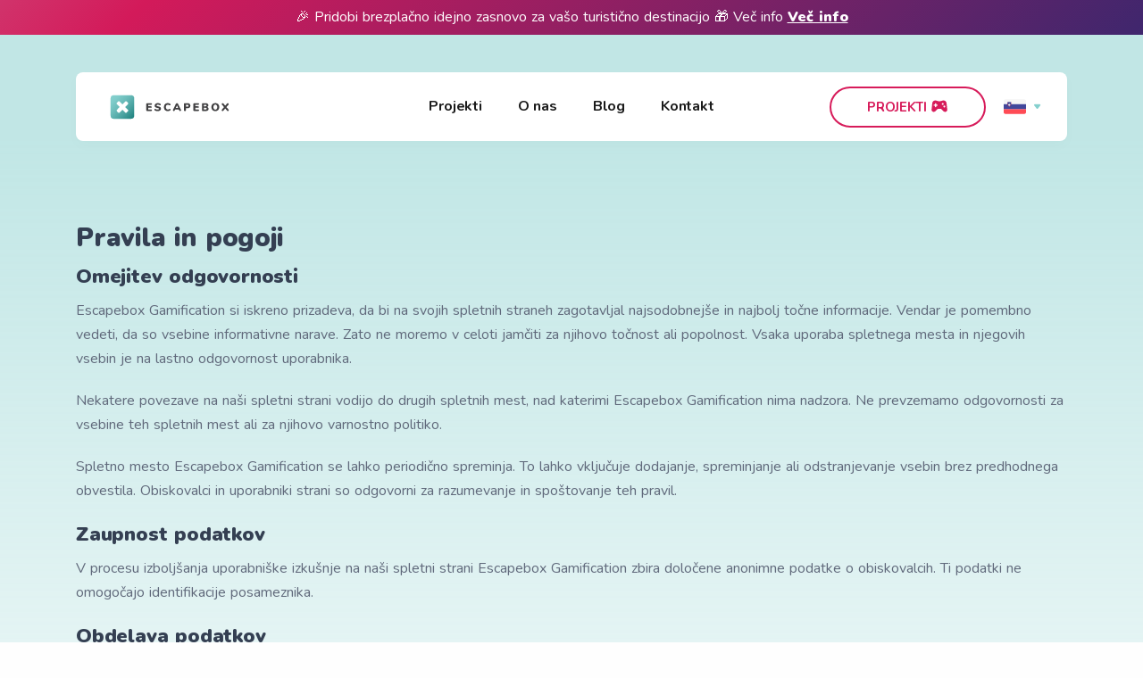

--- FILE ---
content_type: text/html; charset=UTF-8
request_url: https://escapebox.si/pravila-in-pogoji/
body_size: 15569
content:

<!DOCTYPE html>
<!--[if lt IE 9]><html class="no-js no-svg ie lt-ie9 lt-ie8 lt-ie7" lang="sl-SI"> <![endif]-->
<!--[if IE 9]><html class="no-js no-svg ie ie9 lt-ie9 lt-ie8" lang="sl-SI"> <![endif]-->
<!--[if gt IE 9]><!-->
<html class="no-js no-svg" lang=sl-SI>
<!--<![endif]-->
<head>
<meta charset=UTF-8 />
<meta name=description content="Gamification ? rešitve za višjo vključenost uporabnikov"/>
<meta http-equiv=Content-Type content="text/html; charset=UTF-8"/>
<meta http-equiv=X-UA-Compatible content="IE=edge"/>
<meta name=viewport content="width=device-width, initial-scale=1"/>
<link rel=author href="https://escapebox.si/wp-content/themes/eb/humans.txt"/>
<link rel=pingback href="https://escapebox.si/xmlrpc.php"/>
<link rel=profile href="https://gmpg.org/xfn/11"/>
<link rel=preload href="https://fonts.googleapis.com/css2?family=Nunito:wght@400;600;700;900&display=swap" as=style onload="this.rel='stylesheet'"/>
<meta name=robots content='index, follow, max-image-preview:large, max-snippet:-1, max-video-preview:-1'/>
<!-- This site is optimized with the Yoast SEO plugin v26.7 - https://yoast.com/wordpress/plugins/seo/ -->
<style media=screen></style><link media=all href="https://escapebox.si/wp-content/cache/autoptimize/css/autoptimize_95c80d7490105e25ad355129f14e5dd9.css" rel=stylesheet><title>Pravila in pogoji - Escapebox Gamification</title>
<link rel=canonical href="https://escapebox.si/pravila-in-pogoji/"/>
<meta property=og:locale content=sl_SI />
<meta property=og:type content=article />
<meta property=og:title content="Pravila in pogoji - Escapebox Gamification"/>
<meta property=og:description content="Omejitev odgovornosti Escapebox Gamification si iskreno prizadeva, da bi na svojih spletnih straneh zagotavljal najsodobnejše in najbolj točne informacije. Vendar je pomembno vedeti, da so vsebine informativne narave. Zato ne moremo v celoti jamčiti za njihovo točnost ali popolnost. Vsaka uporaba spletnega mesta in njegovih vsebin je na lastno odgovornost uporabnika. Nekatere povezave na naši [&hellip;]"/>
<meta property=og:url content="https://escapebox.si/pravila-in-pogoji/"/>
<meta property=og:site_name content="Escapebox Gamification"/>
<meta property=article:publisher content="https://www.facebook.com/escapeboxsi/"/>
<meta property=article:modified_time content="2023-08-16T12:58:35+00:00"/>
<meta name=twitter:card content=summary_large_image />
<meta name=twitter:label1 content="Est. reading time"/>
<meta name=twitter:data1 content="1 minuta"/>
<script type="application/ld+json" class=yoast-schema-graph>{"@context":"https://schema.org","@graph":[{"@type":"WebPage","@id":"https://escapebox.si/pravila-in-pogoji/","url":"https://escapebox.si/pravila-in-pogoji/","name":"Pravila in pogoji - Escapebox Gamification","isPartOf":{"@id":"https://escapebox.si/#website"},"datePublished":"2023-08-15T21:48:07+00:00","dateModified":"2023-08-16T12:58:35+00:00","breadcrumb":{"@id":"https://escapebox.si/pravila-in-pogoji/#breadcrumb"},"inLanguage":"sl-SI","potentialAction":[{"@type":"ReadAction","target":["https://escapebox.si/pravila-in-pogoji/"]}]},{"@type":"BreadcrumbList","@id":"https://escapebox.si/pravila-in-pogoji/#breadcrumb","itemListElement":[{"@type":"ListItem","position":1,"name":"Home","item":"https://escapebox.si/"},{"@type":"ListItem","position":2,"name":"Pravila in pogoji"}]},{"@type":"WebSite","@id":"https://escapebox.si/#website","url":"https://escapebox.si/","name":"Escapebox Gamification","description":"Gamification ? rešitve za višjo vključenost uporabnikov","potentialAction":[{"@type":"SearchAction","target":{"@type":"EntryPoint","urlTemplate":"https://escapebox.si/?s={search_term_string}"},"query-input":{"@type":"PropertyValueSpecification","valueRequired":true,"valueName":"search_term_string"}}],"inLanguage":"sl-SI"}]}</script>
<!-- / Yoast SEO plugin. -->
<link rel=dns-prefetch href='//cdn.jsdelivr.net'/>
<link rel=dns-prefetch href='//cdnjs.cloudflare.com'/>
<link rel=alternate type="application/rss+xml" title="Escapebox Gamification &raquo; Vir" href="https://escapebox.si/feed/"/>
<link rel=alternate type="application/rss+xml" title="Escapebox Gamification &raquo; Vir komentarjev" href="https://escapebox.si/comments/feed/"/>
<link rel=alternate title="oEmbed (JSON)" type="application/json+oembed" href="https://escapebox.si/wp-json/oembed/1.0/embed?url=https%3A%2F%2Fescapebox.si%2Fpravila-in-pogoji%2F&#038;lang=sl"/>
<link rel=alternate title="oEmbed (XML)" type="text/xml+oembed" href="https://escapebox.si/wp-json/oembed/1.0/embed?url=https%3A%2F%2Fescapebox.si%2Fpravila-in-pogoji%2F&#038;format=xml&#038;lang=sl"/>
<link rel=stylesheet id=theme-css href='https://cdn.jsdelivr.net/npm/glightbox/dist/css/glightbox.min.css?ver=3c6618ec89405bcc816a16f3e160fdd9' type='text/css' media=all />
<script type="text/javascript" src="https://escapebox.si/wp-includes/js/jquery/jquery.min.js,qver=3.7.1.pagespeed.jm.PoWN7KAtLT.js" id=jquery-core-js></script>
<script type="text/javascript" src="https://escapebox.si/wp-includes/js/jquery/jquery-migrate.min.js,qver=3.4.1.pagespeed.jm.bhhu-RahTI.js" id=jquery-migrate-js></script>
<link rel="https://api.w.org/" href="https://escapebox.si/wp-json/"/><link rel=alternate title=JSON type="application/json" href="https://escapebox.si/wp-json/wp/v2/pages/13531"/><link rel=EditURI type="application/rsd+xml" title=RSD href="https://escapebox.si/xmlrpc.php?rsd"/>
<!-- MailerLite Universal -->
<script>(function(m,a,i,l,e,r){m['MailerLiteObject']=e;function f(){var c={a:arguments,q:[]};var r=this.push(c);return"number"!=typeof r?r:f.bind(c.q);}f.q=f.q||[];m[e]=m[e]||f.bind(f.q);m[e].q=m[e].q||f.q;r=a.createElement(i);var _=a.getElementsByTagName(i)[0];r.async=1;r.src=l+'?'+(~~(new Date().getTime()/10000000));_.parentNode.insertBefore(r,_);})(window,document,'script','https://static.mailerlite.com/js/universal.js','ml');var ml_account=ml('accounts','2508529','s2s5p4d6b7','load');</script>
<!-- End MailerLite Universal -->
<link rel=icon href="https://escapebox.si/wp-content/uploads/2022/03/xcropped-EB-logo_simbol-barven-32x32.png.pagespeed.ic.f7hvj529Ap.webp" sizes=32x32 />
<link rel=icon href="https://escapebox.si/wp-content/uploads/2022/03/xcropped-EB-logo_simbol-barven-192x192.png.pagespeed.ic.vsQfh_dB8V.webp" sizes=192x192 />
<link rel=apple-touch-icon href="https://escapebox.si/wp-content/uploads/2022/03/xcropped-EB-logo_simbol-barven-180x180.png.pagespeed.ic.yQvFatfVnG.webp"/>
<meta name=msapplication-TileImage content="https://escapebox.si/wp-content/uploads/2022/03/cropped-EB-logo_simbol-barven-270x270.png"/>
<script defer data-domain=escapebox.si src="https://sled.escapebox.si/js/plausible.js"></script>
<!-- <script defer data-domain="eb.local" src="https://sled.escapebox.si/js/script.exclusions.local.js"></script> -->
<script>window.plausible=window.plausible||function(){(window.plausible.q=window.plausible.q||[]).push(arguments);};</script>
<script src="https://www.google.com/recaptcha/api.js" async defer></script>
<script type="text/javascript">_linkedin_partner_id="2567433";window._linkedin_data_partner_ids=window._linkedin_data_partner_ids||[];window._linkedin_data_partner_ids.push(_linkedin_partner_id);</script>
<script type="text/javascript">(function(l){if(!l){window.lintrk=function(a,b){window.lintrk.q.push([a,b]);};window.lintrk.q=[];}var s=document.getElementsByTagName("script")[0];var b=document.createElement("script");b.type="text/javascript";b.async=true;b.src="https://snap.licdn.com/li.lms-analytics/insight.min.js";s.parentNode.insertBefore(b,s);})(window.lintrk);</script>
<noscript>
<img height=1 width=1 style="display: none" alt="" src="https://px.ads.linkedin.com/collect/?pid=2567433&fmt=gif"/>
</noscript>
<!-- Google Tag Manager -->
<script>(function(w,d,s,l,i){w[l]=w[l]||[];w[l].push({"gtm.start":new Date().getTime(),event:"gtm.js"});var f=d.getElementsByTagName(s)[0],j=d.createElement(s),dl=l!="dataLayer"?"&l="+l:"";j.async=true;j.src="https://www.googletagmanager.com/gtm.js?id="+i+dl;f.parentNode.insertBefore(j,f);})(window,document,"script","dataLayer","GTM-WHWSPQL6");</script>
<!-- End Google Tag Manager -->
<!-- Google Tag Manager (noscript) -->
<noscript><iframe src="https://www.googletagmanager.com/ns.html?id=GTM-WHWSPQL6" height=0 width=0 style="display: none; visibility: hidden"></iframe
></noscript>
<!-- End Google Tag Manager (noscript) -->
</head>
</html>
</head>
<body data-rsssl=1 class="wp-singular page-template-default page page-id-13531 wp-theme-eb" data-template="base.twig">
<header class="wrapper bg-primary-50">
<div class="sticky-note">
🎉 Pridobi brezplačno idejno zasnovo za vašo turistično destinacijo 🎁 Več
info
<a href="https://escapebox.si/kontakt/"
><strong style="color: white; text-decoration: underline"
>Več info</strong
></a
>
</div>
<nav
class="navbar navbar-expand-lg fancy navbar-light navbar-bg-light caret-none "
>
<div class="container">
<div
class="navbar-collapse-wrapper bg-white d-flex flex-row flex-nowrap w-100 justify-content-between align-items-center"
>
<div class="navbar-brand w-100">
<a href="https://escapebox.si">
<img
src="https://escapebox.si/wp-content/themes/eb/static/img/logo_escapebox.svg"
srcset="https://escapebox.si/wp-content/themes/eb/static/img/logo_escapebox.svg"
alt="Escapebox Gamification"
/>
</a>
</div>
<div class="navbar-collapse offcanvas-nav">
<div class="offcanvas-header d-lg-none d-xl-none">
<a href="https://escapebox.si"
><img
src="https://escapebox.si/wp-content/themes/eb/static/img/logo_escapebox_white.png"
srcset="https://escapebox.si/wp-content/themes/eb/static/img/logo_escapebox_white.png"
alt="Escapebox Gamification"
/></a>
<button
type="button"
class="btn-close btn-close-white offcanvas-close offcanvas-nav-close"
aria-label="Close"
></button>
</div>
<ul class="navbar-nav">
<li class="nav-item d-none">
<a
onclick="plausible('NavigationTop', {props: {label: 'Rešitve', location: 'https://escapebox.si/pravila-in-pogoji/'}})"
class="nav-link"
href="/resitve"
>Rešitve</a
>
<ul class="dropdown-menu mega-menu mega-menu-light mega-menu-img">
<li class="mega-menu-content p-0">
<ul
class="row row-cols-1 row-cols-lg-4 gx-0 gx-lg-3 gy-lg-4 list-unstyled"
>
<li class="col text-sm-center">
<a
onclick="plausible('NavigationTop', {props: {label: 'Quizbox', location: 'https://escapebox.si/pravila-in-pogoji/'}})"
class="dropdown-item text-pink"
href="/resitve/quizbox"
>
<div class="rounded d-none d-lg-block mb-lg-2">
<img
src="https://escapebox.si/wp-content/themes/eb/static/img/escapebox/resitve_quizbox.jpg"
alt="Escapebox rešitve - Quizbox"
class="w-50"
/>
</div>
<span>
<strong>Quizbox</strong>
</span>
</a>
</li>
<li class="col text-sm-center">
<a
onclick="plausible('NavigationTop', {props: {label: 'Gamebox', location: 'https://escapebox.si/pravila-in-pogoji/'}})"
class="dropdown-item text-violet"
href="/resitve/gamebox"
>
<div class="rounded d-none d-lg-block mb-lg-2">
<img
src="https://escapebox.si/wp-content/themes/eb/static/img/escapebox/resitve_gamebox.jpg"
alt="Escapebox rešitve - Gamebox"
class="w-50"
/>
</div>
<span>
<strong>Gamebox</strong>
</span>
</a>
</li>
<li class="col text-sm-center">
<a
onclick="plausible('NavigationTop', {props: {label: 'Adventurebox', location: 'https://escapebox.si/pravila-in-pogoji/'}})"
class="dropdown-item text-yellow"
href="/resitve/adventurebox"
>
<div class="rounded d-none d-lg-block mb-lg-2">
<img
src="https://escapebox.si/wp-content/themes/eb/static/img/escapebox/resitve_adventurebox.jpg"
alt="Escapebox rešitve - Adventurebox"
class="w-50"
/>
</div>
<span>
<strong>Adventurebox</strong>
</span>
</a>
</li>
<li class="col text-sm-center">
<a
onclick="plausible('NavigationTop', {props: {label: '7flags', location: 'https://escapebox.si/pravila-in-pogoji/'}})"
class="dropdown-item text-black"
href="/metodologija"
>
<div class="rounded d-none d-lg-block mb-lg-2">
<img
src="https://escapebox.si/wp-content/themes/eb/static/img/metodologija/metodologija-menu.png"
alt="Escapebox rešitve - 7flags"
class="w-50"
/>
</div>
<span>
<strong>7flags</strong>
</span>
</a>
</li>
</ul>
<!--/.row -->
</li>
<!--/.mega-menu-content-->
</ul>
<!--/.dropdown-menu -->
</li>
<li class="nav-item dropdown menu-item menu-item-type-post_type_archive menu-item-object-projekti menu-item-11886">
<a
onclick="plausible('NavigationTop', {props: {label: 'Projekti', location: 'https://escapebox.si/pravila-in-pogoji/'}})"
target=""
class="nav-link"
href="https://escapebox.si/projekti/"
>Projekti</a
>
</li>
<li class="nav-item dropdown menu-item menu-item-type-post_type menu-item-object-page menu-item-11925">
<a
onclick="plausible('NavigationTop', {props: {label: 'O nas', location: 'https://escapebox.si/pravila-in-pogoji/'}})"
target=""
class="nav-link"
href="https://escapebox.si/o-nas/"
>O nas</a
>
</li>
<li class="nav-item dropdown menu-item menu-item-type-taxonomy menu-item-object-category menu-item-13211">
<a
onclick="plausible('NavigationTop', {props: {label: 'Blog', location: 'https://escapebox.si/pravila-in-pogoji/'}})"
target=""
class="nav-link"
href="https://escapebox.si/blog/"
>Blog</a
>
</li>
<li class="nav-item dropdown menu-item menu-item-type-post_type menu-item-object-page menu-item-11927">
<a
onclick="plausible('NavigationTop', {props: {label: 'Kontakt', location: 'https://escapebox.si/pravila-in-pogoji/'}})"
target=""
class="nav-link"
href="https://escapebox.si/kontakt/"
>Kontakt</a
>
</li>
<li class="nav-item dropdown mt-5">
<a
onclick="plausible('NavigationTop', {props: {label: 'Demo igre', location: 'https://escapebox.si/pravila-in-pogoji/'}})"
href="/demo-igre"
style="line-height: 1.5"
class="d-inline-block d-lg-none btn btn-pink rounded-pill fs-15 py-1 py-sm-2 px-8 me-5 me-sm-0"
>
<span>IGROTEKA</span>
<svg
style="margin-top: -3px"
id="Layer_1"
fill="currentColor"
height="20"
viewbox="0 0 90 90"
width="20"
xmlns="http://www.w3.org/2000/svg"
>
<path
d="m69.848 41.948c2.65.068 4.744 2.276 4.675 4.934-.071 2.65-2.276 4.744-4.926 4.672-2.651-.068-4.744-2.276-4.677-4.928.068-2.652 2.275-4.745 4.928-4.678zm-43.849-11.859c1.724 0 2.943 1.219 2.943 2.735v4.588h4.587c1.511 0 2.73 1.219 2.73 2.943 0 1.719-1.219 2.938-2.73 2.938h-4.587v4.594c0 1.509-1.219 2.728-2.943 2.728s-2.942-1.219-2.942-2.728v-4.594h-4.589c-1.509 0-2.728-1.219-2.728-2.938 0-1.724 1.219-2.943 2.728-2.943h4.589v-4.588c0-1.516 1.218-2.735 2.942-2.735zm35.858-.937c2.652.072 4.745 2.276 4.678 4.932-.072 2.651-2.282 4.746-4.932 4.672-2.65-.067-4.746-2.276-4.677-4.926.072-2.653 2.275-4.747 4.931-4.678zm-36.749-13.063c-9.796 0-15.083 6.156-15.912 13.703l-3.535 32.265c-.823 7.543 5.677 11.934 10.609 11.934 9.688 0 17.542-15.781 22.781-15.781h12.109c5.24 0 13.088 15.781 22.781 15.781 4.932 0 11.614-4.412 10.604-11.934l-3.536-32.265c-1.011-7.52-6.115-13.703-15.907-13.703-7.193 0-8.745 3.907-16.713 3.907h-6.567c-7.968 0-9.526-3.907-16.714-3.907z"
/>
</svg>
</a>
</li>
</ul>
<!-- /.navbar-nav -->
</div>
<!-- /.navbar-collapse -->
<div class="navbar-other w-100 d-flex ms-auto">
<ul
class="navbar-nav flex-row align-items-center ms-auto"
data-sm-skip="true"
>
<a
href="/projekti"
onclick="plausible('NavigationTop', {props: {label: 'Demo igre', location: 'https://escapebox.si/pravila-in-pogoji/'}})"
style="line-height: 1.5"
class="d-none d-lg-block btn btn-outline-pink rounded-pill d-flex align-items-center fs-15 py-1 py-sm-2 px-8 me-5 me-sm-0"
>
<span>PROJEKTI</span>
<svg
style="margin-top: -3px"
id="Layer_1"
fill="currentColor"
height="20"
viewbox="0 0 90 90"
width="20"
xmlns="http://www.w3.org/2000/svg"
>
<path
d="m69.848 41.948c2.65.068 4.744 2.276 4.675 4.934-.071 2.65-2.276 4.744-4.926 4.672-2.651-.068-4.744-2.276-4.677-4.928.068-2.652 2.275-4.745 4.928-4.678zm-43.849-11.859c1.724 0 2.943 1.219 2.943 2.735v4.588h4.587c1.511 0 2.73 1.219 2.73 2.943 0 1.719-1.219 2.938-2.73 2.938h-4.587v4.594c0 1.509-1.219 2.728-2.943 2.728s-2.942-1.219-2.942-2.728v-4.594h-4.589c-1.509 0-2.728-1.219-2.728-2.938 0-1.724 1.219-2.943 2.728-2.943h4.589v-4.588c0-1.516 1.218-2.735 2.942-2.735zm35.858-.937c2.652.072 4.745 2.276 4.678 4.932-.072 2.651-2.282 4.746-4.932 4.672-2.65-.067-4.746-2.276-4.677-4.926.072-2.653 2.275-4.747 4.931-4.678zm-36.749-13.063c-9.796 0-15.083 6.156-15.912 13.703l-3.535 32.265c-.823 7.543 5.677 11.934 10.609 11.934 9.688 0 17.542-15.781 22.781-15.781h12.109c5.24 0 13.088 15.781 22.781 15.781 4.932 0 11.614-4.412 10.604-11.934l-3.536-32.265c-1.011-7.52-6.115-13.703-15.907-13.703-7.193 0-8.745 3.907-16.713 3.907h-6.567c-7.968 0-9.526-3.907-16.714-3.907z"
/>
</svg>
</a>
<li class="nav-item ms-3">
<div class="dropdown">
<a
class="nav-link lang-picker dropdown-toggle d-flex align-items-center"
type="button"
id="dropdownMenu2"
data-bs-toggle="dropdown"
aria-expanded="false"
>
<img
class="mx-1"
src="https://escapebox.si/wp-content/polylang/sl_SI.svg"
/>
</a>
<ul
class="dropdown-menu p-3 pt-2"
aria-labelledby="dropdownMenu2"
>
<li class="nav-item fw-bold text-dark text-uppercase">
<li class="lang-item lang-item-84 lang-item-en no-translation lang-item-first"><a lang="en-GB" hreflang="en-GB" href="https://escapebox.si/en/"><img src="/wp-content/polylang/en_GB.svg" alt="" /><span style="margin-left:0.3em;">en</span></a></li>
<li class="lang-item lang-item-87 lang-item-sl current-lang"><a lang="sl-SI" hreflang="sl-SI" href="https://escapebox.si/pravila-in-pogoji/" aria-current="true"><img src="/wp-content/polylang/sl_SI.svg" alt="" /><span style="margin-left:0.3em;">sl</span></a></li>
</li>
</ul>
</div>
</li>
<li class="nav-item d-lg-none">
<div class="navbar-hamburger">
<button
class="hamburger animate plain"
data-toggle="offcanvas-nav"
>
<span></span>
</button>
</div>
</li>
</ul>
<!-- /.navbar-nav -->
</div>
<!-- /.navbar-other -->
</div>
<!-- /.navbar-collapse-wrapper -->
</div>
<!-- /.container -->
</nav>
<!-- /.navbar -->
</header>
<section id="content" role="main" class="content-wrapper">
<div class="wrapper ">
<div class="content-wrapper bg-gradient-primary">
<article class="post-type-page" id="post-13531">
<section class="article-content">
<div class="container py-14 pt-md-14 pb-md-14">
<h1 class="article-h1">Pravila in pogoji</h1>
<div class="article-body">
<h3>Omejitev odgovornosti</h3>
<p>Escapebox Gamification si iskreno prizadeva, da bi na svojih spletnih straneh zagotavljal najsodobnejše in najbolj točne informacije. Vendar je pomembno vedeti, da so vsebine informativne narave. Zato ne moremo v celoti jamčiti za njihovo točnost ali popolnost. Vsaka uporaba spletnega mesta in njegovih vsebin je na lastno odgovornost uporabnika.</p>
<p>Nekatere povezave na naši spletni strani vodijo do drugih spletnih mest, nad katerimi Escapebox Gamification nima nadzora. Ne prevzemamo odgovornosti za vsebine teh spletnih mest ali za njihovo varnostno politiko.</p>
<p>Spletno mesto Escapebox Gamification se lahko periodično spreminja. To lahko vključuje dodajanje, spreminjanje ali odstranjevanje vsebin brez predhodnega obvestila. Obiskovalci in uporabniki strani so odgovorni za razumevanje in spoštovanje teh pravil.</p>
<h3>Zaupnost podatkov</h3>
<p>V procesu izboljšanja uporabniške izkušnje na naši spletni strani Escapebox Gamification zbira določene anonimne podatke o obiskovalcih. Ti podatki ne omogočajo identifikacije posameznika.</p>
<h3>Obdelava podatkov</h3>
<p>Za spremljanje obiskanosti in analiziranje uporabniških navad uporabljamo orodje Plausible. To odprtokodno orodje zagotavlja, da so vsi podatki anonimizirani. Na ta način pridobivamo vpogled v obnašanje obiskovalcev in izboljšujemo naše storitve, hkrati pa spoštujemo vašo zasebnost.</p>
<h3>Avtorske pravice</h3>
<p>Vsebine, objavljene na spletnem mestu Escapebox Gamification, so zaščitene z avtorskimi pravicami in drugimi oblikami intelektualne lastnine. Brez izrecnega dovoljenja Escapebox Gamification je prepovedana vsakršna uporaba, kopiranje ali distribucija teh vsebin. To velja tudi za vse blagovne znamke in logotipe, ki jih najdete na naši strani.</p>
<p>Zavedajte se, da bo Escapebox Gamification ob kršitvah teh pravic ukrepal v skladu z zakonodajo.</p>
<p>Escapebox, kreativne rešitve d.o.o., Medvedova cesta 28, 1000 Ljubljana</p>
</div>
</div>
</section>
</article>
</div>
<!-- /content-wrapper -->
</div>
</section>
<footer id="footer">
<footer class="bg-dark text-inverse mt-0">
<div class="container py-13 py-md-15">
<div class="row gy-6 gy-lg-0">
<div class="col-md-4 col-lg-3">
<div class="widget">
<img
class="mb-4"
src="https://escapebox.si/wp-content/themes/eb/static/img/logo_escapebox_white.png"
srcset="https://escapebox.si/wp-content/themes/eb/static/img/logo_escapebox_white.png"
alt=""
/>
<p class="mb-4">
Escapebox d.o.o. <br class="d-none d-lg-block" />info@escapebox.si
</p>
<nav class="nav social social-white">
<a target="_blank" href="https://www.facebook.com/Escapebox.si"
><i class="uil uil-facebook-f"></i
></a>
<a
target="_blank"
href="https://www.linkedin.com/company/escapebox-si/"
><i class="uil uil-linkedin"></i
></a>
<a target="_blank" href="https://www.instagram.com/escapebox.si/"
><i class="uil uil-instagram"></i
></a>
<a
target="_blank"
href="https://www.youtube.com/channel/UCq4CgmJVbrEEM8nuF-ofw1Q/featured"
><i class="uil uil-youtube"></i
></a>
</nav>
<!-- /.social -->
</div>
<!-- /.widget -->
</div>
<!-- /column -->
<div class="col-md-4 col-lg-3">
<div class="widget">
<h4 class="widget-title text-white mb-3">Naše znanje 💡</h4>
<ul class="list-unstyled mb-0">
<li><a href=/metodologija onclick="plausible('NavigationFooter', {props: {label: '7flags', location: 'https://escapebox.si/pravila-in-pogoji/'}})">7flags metoda </a></li>
<li><a href=/projekti onclick="plausible('NavigationFooter', {props: {label: 'Projekti', location: 'https://escapebox.si/pravila-in-pogoji/'}})">Projekti </a></li>
</ul>
</div>
<!-- /.widget -->
</div>
<!-- /column -->
<div class="col-md-12 col-lg-3">
<div class="widget">
<h4 class="widget-title text-white mb-3">Bralna značka 📚</h4>
<p class="mb-5">
1x mesečno sveže ideje in trendi o igrifikaciji v turizmu. Ja? Prijavi se!
</p>
<div class="newsletter-wrapper">
<form
id="form-newsletter"
class="mailerlite dark-fields needs-validation"
>
<div class="hidden-book">
<div class="input-group form-floating">
<input
type="email"
name="EMAIL"
class="required email form-control"
placeholder="Email naslov"
id="inputEmail"
required
/>
<label for="inputEmail">Email naslov</label>
<input
type="submit"
value=Prijavi se
name="prijava"
class="btn btn-primary "
/>
</div>
<input id="inputQuizId" value="110433053" type="hidden" />
</div>
<div class="thanks text-white" style="display: none">
<div
class="checkmark-animate"
style="width: 100px; margin: 0 auto; padding-top: 0"
>
<svg
version="1.1"
id="Layer_1"
xmlns="http://www.w3.org/2000/svg"
xmlns:xlink="http://www.w3.org/1999/xlink"
x="0px"
y="0px"
viewBox="0 0 161.2 161.2"
enable-background="new 0 0 161.2 161.2"
xml:space="preserve"
>
<path
class="path"
fill="none"
stroke="#85d0ce"
stroke-miterlimit="10"
d="M425.9,52.1L425.9,52.1c-2.2-2.6-6-2.6-8.3-0.1l-42.7,46.2l-14.3-16.4c-2.3-2.7-6.2-2.7-8.6-0.1c-1.9,2.1-2,5.6-0.1,7.7l17.6,20.3c0.2,0.3,0.4,0.6,0.6,0.9c1.8,2,4.4,2.5,6.6,1.4c0.7-0.3,1.4-0.8,2-1.5c0.3-0.3,0.5-0.6,0.7-0.9l46.3-50.1C427.7,57.5,427.7,54.2,425.9,52.1z"
/>
<circle
class="path"
fill="none"
stroke="#85d0ce"
stroke-width="4"
stroke-miterlimit="10"
cx="80.6"
cy="80.6"
r="62.1"
/>
<polyline
class="path"
fill="none"
stroke="#85d0ce"
stroke-width="6"
stroke-linecap="round"
stroke-miterlimit="10"
points="113,52.8 74.1,108.4 48.2,86.4 "
/>
<circle
class="spin"
fill="none"
stroke="#85d0ce"
stroke-width="4"
stroke-miterlimit="10"
stroke-dasharray="12.2175,12.2175"
cx="80.6"
cy="80.6"
r="73.9"
/>
</svg>
</div>
</div>
</form>
</div>
<!-- /.newsletter-wrapper -->
<div class="small mt-5">
Spletni obrazci so zavarovani z Google reCAPTCHA
<a href="https://policies.google.com/privacy">Politika zasebnost</a>
in
<a href="https://policies.google.com/terms">Pravila in pogoji.</a>.
</div>
</div>
<!-- /.widget -->
</div>
<!-- /column -->
</div>
<!--/.row -->
</div>
<!-- /.container -->
</footer>
<div class="progress-wrap d-none">
<svg
class="progress-circle svg-content"
width="100%"
height="100%"
viewBox="-1 -1 102 102"
>
<path d="M50,1 a49,49 0 0,1 0,98 a49,49 0 0,1 0,-98" />
</svg>
</div>
<div class="modal modal-ninja fade d-none" id="modal-ninja-hero" tabindex="-1">
<div class="modal-dialog modal-dialog-centered">
<div class="modal-content text-center">
<div class="modal-body text-center p-4">
<button
type="button"
class="btn-close hide-game"
data-bs-dismiss="modal"
aria-label="Close"
></button>
<img src="https://escapebox.si/wp-content/themes/eb/static/img/ninjagame/ninja-intro-bg.svg" />
<button
data-bs-toggle="modal"
data-bs-target="#modal-ninja-found"
class="hide-game btn btn-lg mt-5 btn-pink rounded-pill px-6 w-100 fs-23 py-2"
>
Začni igro
</button>
<!--/.social -->
</div>
<!--/.modal-content -->
</div>
<!--/.modal-body -->
</div>
<!--/.modal-dialog -->
</div>
<!--/.modal -->
<div class="modal modal-ninja fade d-none" id="modal-ninja-found" tabindex="-1">
<div class="modal-dialog modal-dialog-centered">
<div class="modal-content text-center">
<div class="modal-body text-center p-4 pt-10">
<button
type="button"
class="btn-close hide-game"
data-bs-dismiss="modal"
aria-label="Close"
></button>
<div class="intro-text">
<h1 class="mb-4 text-white display-2">Tvoja misija</h1>
<p class="mb-4">
Poišči vseh pet Escapebox Ninja bojevnic in varuhov! Skrivajo se nekje na naši spletni strani.<br>
Ko najdeš pravo ninjo, jo klikni in s tem reši nalogo.
</p>
<p class="mb-4 fw-bold">
Ko najdeš vseh 5 Escapebox ninj, se poteguješ za eksluzivno rojstnodnevno nagrado
<svg
data-bs-toggle="tooltip"
data-bs-placement="bottom"
data-bs-html="true"
data-bs-container=".intro-text"
customClass="prize"
title="<img src='https://escapebox.si/wp-content/themes/eb/static/img/ninjagame/hoodie.png' />"
class="question"
xmlns="http://www.w3.org/2000/svg"
width="16"
height="16"
fill="currentColor"
class="bi bi-question-circle-fill"
viewBox="0 0 16 16"
>
<path
d="M16 8A8 8 0 1 1 0 8a8 8 0 0 1 16 0zM5.496 6.033h.825c.138 0 .248-.113.266-.25.09-.656.54-1.134 1.342-1.134.686 0 1.314.343 1.314 1.168 0 .635-.374.927-.965 1.371-.673.489-1.206 1.06-1.168 1.987l.003.217a.25.25 0 0 0 .25.246h.811a.25.25 0 0 0 .25-.25v-.105c0-.718.273-.927 1.01-1.486.609-.463 1.244-.977 1.244-2.056 0-1.511-1.276-2.241-2.673-2.241-1.267 0-2.655.59-2.75 2.286a.237.237 0 0 0 .241.247zm2.325 6.443c.61 0 1.029-.394 1.029-.927 0-.552-.42-.94-1.029-.94-.584 0-1.009.388-1.009.94 0 .533.425.927 1.01.927z"
/>
</svg>
</p>
</div>
<div class="item-found">
<div class="meta">
<h1 class="mb-4 text-white display-2">
Ninja Meta<br />uspešno najdena!
</h1>
<p>
Ninja Meta je slovenska neustrašna zeliščarka, ki vsako zel pozna. V naših pisarnah skrbi za “rožice” in njih bujne cvetove, ki so neusahljiv vir navdiha in inspiracije za celotno ekipo.
</p>
<p>
<strong
>Njene pridelke si lahko ogledaš
<a class="link-pink" href="#">tule</a></strong
>
</p>
</div>
<div class="kakariki">
<h1 class="mb-4 text-white display-2">
Ninja Rosalia<br />uspešno najdena!
</h1>
<p>
Ninja Kakariki je maorski lomilec src in vejic. Ekipi pomaga pri upogibanju besed, lovljenju pik in ustvarjanju besedil. Nikoli ne utihne o veličini pomena levega prilastka za človeški razvoj.
</p>
<p>
<strong
>Vse kar bereš je delo njegovih rok. </strong
>
</p>
</div>
<div class="rosalia">
<h1 class="mb-4 text-white display-2">
Ninja Rosalia<br />uspešno najdena!
</h1>
<p>
<strong>Ninja Rosalia</strong> je španska bojevnica, ki vse očara
s svojim glasom. Naši ekipi pomaga z izbiro zvočnih učinkov v
igrah in vrti glasbo v naših pisarnah.
</p>
<p>
<strong
>Te zanima kakšen glasbeni okus ima?
<a class="link-pink" href="#">Klikni sem</a></strong
>
</p>
</div>
<div class="enki">
<h1 class="mb-4 text-white display-2">
Ninja Enki uspešno najdena!
</h1>
<p>
<strong>Ninja Enki</strong> je sumerski nastopač, ki skrbi za
igralne mehanike in gamification koncepte. Rad ustvarja v tišini,
zato večino časa preživi v najtemnejših globinah Črnega morja.
</p>
<p>
<strong
>Te zanimajo njegove veščine?
<a class="link-pink" href="#">Poglej jih</a></strong
>
</p>
</div>
<div class="ulur">
<h1 class="mb-4 text-white display-2">
Ninja Ulur<br />uspešno najdena!
</h1>
<p>
Ninja Ulur je islandska zaveznica, ki je ime dobila po soncu. Vso moč sončnih žarkov usmerja v našo 7flags metodo in ji vliva pomen ter daje težo. Je zabavna in rumena.
</p>
<p>
<strong
>Lesk njenega znanja je dobro viden
<a class="link-pink" href="#">tule</a></strong
>
</p>
</div>
</div>
<div class="row mb-5 ninja-avatars mt-10">
<div class="col px-0 px-sm-3">
<div class="ninja-avatar ninja-one-avatar">
<div class="ninja-jump-wrapper">
<img
src="https://escapebox.si/wp-content/themes/eb/static/img/ninjagame/ninja_01_def.svg"
/>
</div>
<svg
class="check"
xmlns="http://www.w3.org/2000/svg"
width="16"
height="16"
fill="currentColor"
class="bi bi-check-circle-fill"
viewBox="0 0 16 16"
>
<path
d="M16 8A8 8 0 1 1 0 8a8 8 0 0 1 16 0zm-3.97-3.03a.75.75 0 0 0-1.08.022L7.477 9.417 5.384 7.323a.75.75 0 0 0-1.06 1.06L6.97 11.03a.75.75 0 0 0 1.079-.02l3.992-4.99a.75.75 0 0 0-.01-1.05z"
/>
</svg>
<svg
data-bs-toggle="tooltip"
data-bs-placement="bottom"
title="Poskakujem tam, kjer se vse začne."
class="question"
xmlns="http://www.w3.org/2000/svg"
width="16"
height="16"
fill="currentColor"
class="bi bi-question-circle-fill"
viewBox="0 0 16 16"
>
<path
d="M16 8A8 8 0 1 1 0 8a8 8 0 0 1 16 0zM5.496 6.033h.825c.138 0 .248-.113.266-.25.09-.656.54-1.134 1.342-1.134.686 0 1.314.343 1.314 1.168 0 .635-.374.927-.965 1.371-.673.489-1.206 1.06-1.168 1.987l.003.217a.25.25 0 0 0 .25.246h.811a.25.25 0 0 0 .25-.25v-.105c0-.718.273-.927 1.01-1.486.609-.463 1.244-.977 1.244-2.056 0-1.511-1.276-2.241-2.673-2.241-1.267 0-2.655.59-2.75 2.286a.237.237 0 0 0 .241.247zm2.325 6.443c.61 0 1.029-.394 1.029-.927 0-.552-.42-.94-1.029-.94-.584 0-1.009.388-1.009.94 0 .533.425.927 1.01.927z"
/>
</svg>
<p class="fw-bold mt-2">Meta</p>
</div>
</div>
<div class="col px-0 px-sm-3">
<div class="ninja-avatar ninja-two-avatar">
<div class="ninja-jump-wrapper">
<img
src="https://escapebox.si/wp-content/themes/eb/static/img/ninjagame/ninja_02_def.svg"
/>
</div>
<svg
class="check"
xmlns="http://www.w3.org/2000/svg"
width="16"
height="16"
fill="currentColor"
class="bi bi-check-circle-fill"
viewBox="0 0 16 16"
>
<path
d="M16 8A8 8 0 1 1 0 8a8 8 0 0 1 16 0zm-3.97-3.03a.75.75 0 0 0-1.08.022L7.477 9.417 5.384 7.323a.75.75 0 0 0-1.06 1.06L6.97 11.03a.75.75 0 0 0 1.079-.02l3.992-4.99a.75.75 0 0 0-.01-1.05z"
/>
</svg>
<svg
data-bs-toggle="tooltip"
data-bs-placement="bottom"
title="Varujem najdaljše zapise na strani."
class="question"
xmlns="http://www.w3.org/2000/svg"
width="16"
height="16"
fill="currentColor"
class="bi bi-question-circle-fill"
viewBox="0 0 16 16"
>
<path
d="M16 8A8 8 0 1 1 0 8a8 8 0 0 1 16 0zM5.496 6.033h.825c.138 0 .248-.113.266-.25.09-.656.54-1.134 1.342-1.134.686 0 1.314.343 1.314 1.168 0 .635-.374.927-.965 1.371-.673.489-1.206 1.06-1.168 1.987l.003.217a.25.25 0 0 0 .25.246h.811a.25.25 0 0 0 .25-.25v-.105c0-.718.273-.927 1.01-1.486.609-.463 1.244-.977 1.244-2.056 0-1.511-1.276-2.241-2.673-2.241-1.267 0-2.655.59-2.75 2.286a.237.237 0 0 0 .241.247zm2.325 6.443c.61 0 1.029-.394 1.029-.927 0-.552-.42-.94-1.029-.94-.584 0-1.009.388-1.009.94 0 .533.425.927 1.01.927z"
/>
</svg>
<p class="fw-bold mt-2">Kakariki</p>
</div>
</div>
<div class="col px-0 px-sm-3">
<div class="ninja-avatar ninja-three-avatar">
<div class="ninja-jump-wrapper">
<img
src="https://escapebox.si/wp-content/themes/eb/static/img/ninjagame/ninja_03_def.svg"
/>
</div>
<svg
class="check"
xmlns="http://www.w3.org/2000/svg"
width="16"
height="16"
fill="currentColor"
class="bi bi-check-circle-fill"
viewBox="0 0 16 16"
>
<path
d="M16 8A8 8 0 1 1 0 8a8 8 0 0 1 16 0zm-3.97-3.03a.75.75 0 0 0-1.08.022L7.477 9.417 5.384 7.323a.75.75 0 0 0-1.06 1.06L6.97 11.03a.75.75 0 0 0 1.079-.02l3.992-4.99a.75.75 0 0 0-.01-1.05z"
/>
</svg>
<svg
data-bs-toggle="tooltip"
data-bs-placement="bottom"
title="Moj glas plapola v vetru sedmih zastav."
class="question"
xmlns="http://www.w3.org/2000/svg"
width="16"
height="16"
fill="currentColor"
class="bi bi-question-circle-fill"
viewBox="0 0 16 16"
>
<path
d="M16 8A8 8 0 1 1 0 8a8 8 0 0 1 16 0zM5.496 6.033h.825c.138 0 .248-.113.266-.25.09-.656.54-1.134 1.342-1.134.686 0 1.314.343 1.314 1.168 0 .635-.374.927-.965 1.371-.673.489-1.206 1.06-1.168 1.987l.003.217a.25.25 0 0 0 .25.246h.811a.25.25 0 0 0 .25-.25v-.105c0-.718.273-.927 1.01-1.486.609-.463 1.244-.977 1.244-2.056 0-1.511-1.276-2.241-2.673-2.241-1.267 0-2.655.59-2.75 2.286a.237.237 0 0 0 .241.247zm2.325 6.443c.61 0 1.029-.394 1.029-.927 0-.552-.42-.94-1.029-.94-.584 0-1.009.388-1.009.94 0 .533.425.927 1.01.927z"
/>
</svg>
<p class="fw-bold mt-2">Rosalia</p>
</div>
</div>
<div class="col px-0 px-sm-3">
<div class="ninja-avatar ninja-four-avatar">
<div class="ninja-jump-wrapper">
<img
src="https://escapebox.si/wp-content/themes/eb/static/img/ninjagame/ninja_04_def.svg"
/>
</div>
<svg
class="check"
xmlns="http://www.w3.org/2000/svg"
width="16"
height="16"
fill="currentColor"
class="bi bi-check-circle-fill"
viewBox="0 0 16 16"
>
<path
d="M16 8A8 8 0 1 1 0 8a8 8 0 0 1 16 0zm-3.97-3.03a.75.75 0 0 0-1.08.022L7.477 9.417 5.384 7.323a.75.75 0 0 0-1.06 1.06L6.97 11.03a.75.75 0 0 0 1.079-.02l3.992-4.99a.75.75 0 0 0-.01-1.05z"
/>
</svg>
<svg
data-bs-toggle="tooltip"
data-bs-placement="bottom"
title="Ne maram oglasov, obožujem oglasne igre."
class="question"
xmlns="http://www.w3.org/2000/svg"
width="16"
height="16"
fill="currentColor"
class="bi bi-question-circle-fill"
viewBox="0 0 16 16"
>
<path
d="M16 8A8 8 0 1 1 0 8a8 8 0 0 1 16 0zM5.496 6.033h.825c.138 0 .248-.113.266-.25.09-.656.54-1.134 1.342-1.134.686 0 1.314.343 1.314 1.168 0 .635-.374.927-.965 1.371-.673.489-1.206 1.06-1.168 1.987l.003.217a.25.25 0 0 0 .25.246h.811a.25.25 0 0 0 .25-.25v-.105c0-.718.273-.927 1.01-1.486.609-.463 1.244-.977 1.244-2.056 0-1.511-1.276-2.241-2.673-2.241-1.267 0-2.655.59-2.75 2.286a.237.237 0 0 0 .241.247zm2.325 6.443c.61 0 1.029-.394 1.029-.927 0-.552-.42-.94-1.029-.94-.584 0-1.009.388-1.009.94 0 .533.425.927 1.01.927z"
/>
</svg>
<p class="fw-bold mt-2">Enki</p>
</div>
</div>
<div class="col px-0 px-sm-3">
<div class="ninja-avatar ninja-five-avatar">
<div class="ninja-jump-wrapper">
<img
src="https://escapebox.si/wp-content/themes/eb/static/img/ninjagame/ninja_05_def.svg"
/>
</div>
<svg
class="check"
xmlns="http://www.w3.org/2000/svg"
width="16"
height="16"
fill="currentColor"
class="bi bi-check-circle-fill"
viewBox="0 0 16 16"
>
<path
d="M16 8A8 8 0 1 1 0 8a8 8 0 0 1 16 0zm-3.97-3.03a.75.75 0 0 0-1.08.022L7.477 9.417 5.384 7.323a.75.75 0 0 0-1.06 1.06L6.97 11.03a.75.75 0 0 0 1.079-.02l3.992-4.99a.75.75 0 0 0-.01-1.05z"
/>
</svg>
<svg
data-bs-toggle="tooltip"
data-bs-placement="bottom"
title="Skrivam se med Escapebox junaki."
class="question"
xmlns="http://www.w3.org/2000/svg"
width="16"
height="16"
fill="currentColor"
class="bi bi-question-circle-fill"
viewBox="0 0 16 16"
>
<path
d="M16 8A8 8 0 1 1 0 8a8 8 0 0 1 16 0zM5.496 6.033h.825c.138 0 .248-.113.266-.25.09-.656.54-1.134 1.342-1.134.686 0 1.314.343 1.314 1.168 0 .635-.374.927-.965 1.371-.673.489-1.206 1.06-1.168 1.987l.003.217a.25.25 0 0 0 .25.246h.811a.25.25 0 0 0 .25-.25v-.105c0-.718.273-.927 1.01-1.486.609-.463 1.244-.977 1.244-2.056 0-1.511-1.276-2.241-2.673-2.241-1.267 0-2.655.59-2.75 2.286a.237.237 0 0 0 .241.247zm2.325 6.443c.61 0 1.029-.394 1.029-.927 0-.552-.42-.94-1.029-.94-.584 0-1.009.388-1.009.94 0 .533.425.927 1.01.927z"
/>
</svg>
<p class="fw-bold mt-2">Ulur</p>
</div>
</div>
</div>
<div class="ninja-complete">
<h1 class="mb-4 text-white display-2">Uspelo ti je!</h1>
<p class="lead">Escapebox ninja family je nazaj na svojem mestu.</p>
<svg
id="escapebox-loader"
xmlns="http://www.w3.org/2000/svg"
xmlns:xlink="http://www.w3.org/1999/xlink"
viewBox="0 0 377.05 110.62"
>
<defs>
<linearGradient
id="linear-gradient"
x1="24.89"
y1="88.06"
x2="86.02"
y2="26.93"
gradientTransform="matrix(1, 0, 0, -1, 0, 112.66)"
gradientUnits="userSpaceOnUse"
>
<stop offset="0" stop-color="#85d0ce" />
<stop offset="0.17" stop-color="#7ecbc9" />
<stop offset="0.4" stop-color="#6bbcba" />
<stop offset="0.68" stop-color="#4ca4a2" />
<stop offset="0.99" stop-color="#218481" />
<stop offset="1" stop-color="#208380" />
</linearGradient>
<clipPath id="clip-name">
<rect x="60" y="0" width="380" height="110" fill="#f00" />
</clipPath>
<g id="ninja">
<path
d="M183.74,22.82A18.22,18.22,0,1,0,202,41,18.21,18.21,0,0,0,183.74,22.82Zm13.84,18.72a7.1,7.1,0,0,1-6.64,6.56,7,7,0,0,1-2.9-.44,12.92,12.92,0,0,0-8.76.06,7.15,7.15,0,0,1-2.32.39,7.08,7.08,0,0,1-7.08-6.93A7.2,7.2,0,0,1,177.1,34h13.42A7.08,7.08,0,0,1,197.58,41.54Z"
/>
<path
d="M205.76,31.32a4.38,4.38,0,0,0-3.89-1.3l.42-.2a6.44,6.44,0,0,0,2.88-8.64l-2.72,1.37a6.43,6.43,0,0,0-2.88,8.63l.86.89a4.38,4.38,0,0,0,6.19.17Z"
/>
<path
d="M174.13,40.2a2.61,2.61,0,1,0,4.81,2A49.61,49.61,0,0,0,174.13,40.2Z"
/>
<path
d="M193.35,40.2a2.61,2.61,0,1,1-4.81,2A51.81,51.81,0,0,1,193.35,40.2Z"
/>
<path
d="M188.55,40.05l4.6-3.83a.47.47,0,0,1,.71.12l.67,1.15a.48.48,0,0,1-.21.67l-5.25,2.68A.48.48,0,0,1,188.55,40.05Z"
/>
<path
d="M178.94,40.05l-4.6-3.83a.47.47,0,0,0-.71.12L173,37.49a.48.48,0,0,0,.21.67l5.25,2.68A.48.48,0,0,0,178.94,40.05Z"
/>
<path
d="M203.83,55.36l9.46-5.24-2.14-3.76-9.4,5.4-.41-.72a.91.91,0,0,0-1.23-.32l-.71.41a.9.9,0,0,0-.33,1.23l.41.7-3.92,2.25-5.64-1-15.2,2.75s-9.36,3.11-7.21,7S171,69,171,69l-5.59,1.94s-2.72,1.4-1.07,3.53,4.94,0,4.94,0l3.15-1.77a20.91,20.91,0,0,0-1.76,11.88c1,6.82,9,5.26,9.74,2.34a25.33,25.33,0,0,1,3.51-6.62,10.58,10.58,0,0,1,2.34,4.28c.39,2.14,1.75,5.37,5.26,4.83s5.85-2.88,5.07-8.53a36.12,36.12,0,0,1,.15-10.51s5.21-4.19,5.5-6.24c.22-1.59-1.94-4.11-4.1-4.88l2.65-2.14.8-.45.38.67a.91.91,0,0,0,1.23.33l.72-.42a.88.88,0,0,0,.32-1.22ZM177.55,74.43l-2.53-1,2.53-1.34Zm6.38-.1-1.56-2.12,4.09,1.07Zm-1.41-3.23a3.49,3.49,0,0,1-4.87,0l-4.59,1,.68-3.13,3.89.77c2.22-2.22,4.88,0,4.88,0l11.88-3.9,1.36,4.1Z"
/>
</g>
</defs>
<g id="ninjas">
<use
id="ninja-1"
href="#ninja"
fill="#F5AE2B"
transform="translate(144, 0)"
/>
<use
id="ninja-2"
href="#ninja"
fill="#272970"
transform="translate(72, 0)"
/>
<use id="ninja-3" href="#ninja" fill="#d61c5a" />
<use
id="ninja-4"
href="#ninja"
fill="#29a29f"
transform="translate(-72, 0)"
/>
<use
id="ninja-5"
href="#ninja"
fill="#383838"
transform="translate(-144, 0)"
/>
</g>
<g id="cliped-text" clip-path="url(#clip-name)">
<g id="name-part" opacity="0">
<path
d="M123.3,65.79a2.67,2.67,0,0,1-.68-2V47.17a2.39,2.39,0,0,1,2.1-2.65,2.44,2.44,0,0,1,.54,0H136a3.16,3.16,0,0,1,2,.56,2,2,0,0,1,.68,1.62c0,1.5-.9,2.24-2.7,2.24h-7.85v4.17h7.22c1.81,0,2.71.74,2.71,2.21a2,2,0,0,1-.68,1.62,3.1,3.1,0,0,1-2,.56h-7.22v4.55H136c1.8,0,2.7.75,2.7,2.24a2,2,0,0,1-.68,1.62,3.16,3.16,0,0,1-2,.56H125.26A2.67,2.67,0,0,1,123.3,65.79Z"
fill="#414042"
/>
<path
d="M150.12,66.21a10.69,10.69,0,0,1-3.5-1.51,2.66,2.66,0,0,1-.76-.84,2.28,2.28,0,0,1-.23-1.12,2.39,2.39,0,0,1,.56-1.62,1.64,1.64,0,0,1,1.3-.69,2.59,2.59,0,0,1,.78.12,4.51,4.51,0,0,1,.93.47,10.5,10.5,0,0,0,2.54,1,11.86,11.86,0,0,0,2.85.31,5.83,5.83,0,0,0,2.79-.54,1.75,1.75,0,0,0,1-1.61,1.46,1.46,0,0,0-.89-1.23,12.42,12.42,0,0,0-3.38-1,19.62,19.62,0,0,1-4.83-1.56,5.72,5.72,0,0,1-2.44-2.13,5.82,5.82,0,0,1-.7-3,6,6,0,0,1,1.18-3.61,7.89,7.89,0,0,1,3.26-2.54,11.42,11.42,0,0,1,4.65-.92,15,15,0,0,1,4,.5,10.12,10.12,0,0,1,3.24,1.56,2.47,2.47,0,0,1,.79.85,2.37,2.37,0,0,1,.24,1.11,2.5,2.5,0,0,1-.55,1.61,1.61,1.61,0,0,1-1.29.69,2.72,2.72,0,0,1-.75-.11,4.6,4.6,0,0,1-1-.48l-.89-.48a7.47,7.47,0,0,0-1.71-.63,9.61,9.61,0,0,0-2.14-.23,4.72,4.72,0,0,0-2.55.61,1.83,1.83,0,0,0-1,1.6,1.4,1.4,0,0,0,.34,1,3.51,3.51,0,0,0,1.27.73,19.28,19.28,0,0,0,2.78.73,18.57,18.57,0,0,1,4.7,1.57A6,6,0,0,1,163.22,57a5.6,5.6,0,0,1,.71,2.86,6,6,0,0,1-1.15,3.63,7.35,7.35,0,0,1-3.22,2.42,12.38,12.38,0,0,1-4.81.86A18.51,18.51,0,0,1,150.12,66.21Z"
fill="#414042"
/>
<path
d="M177.4,65.38a9.4,9.4,0,0,1-3.83-3.92,13.78,13.78,0,0,1,0-11.93,9.4,9.4,0,0,1,3.83-3.92,12.7,12.7,0,0,1,12.72.72,2.56,2.56,0,0,1,.76.81,2.4,2.4,0,0,1,.23,1.12,2.47,2.47,0,0,1-.54,1.63,1.66,1.66,0,0,1-1.33.67,2.37,2.37,0,0,1-.83-.14,4.87,4.87,0,0,1-.88-.45,9.06,9.06,0,0,0-2.05-.94,7.49,7.49,0,0,0-2-.28,5,5,0,0,0-4.12,1.67A8,8,0,0,0,178,55.48a8,8,0,0,0,1.36,5.09,5,5,0,0,0,4.12,1.67,5.54,5.54,0,0,0,1.81-.3c.58-.2,1.33-.5,2.24-.92a9.52,9.52,0,0,1,1-.47,1.89,1.89,0,0,1,.74-.12,1.66,1.66,0,0,1,1.33.67,2.51,2.51,0,0,1,.54,1.64,2.44,2.44,0,0,1-.23,1.1,2.62,2.62,0,0,1-.76.83,11.89,11.89,0,0,1-7,2.08A11.65,11.65,0,0,1,177.4,65.38Z"
fill="#414042"
/>
<path
d="M220.53,64.1a2.2,2.2,0,0,1-.82,1.75,2.8,2.8,0,0,1-1.88.72,2.43,2.43,0,0,1-2.25-1.5l-1.4-3.14H204.1l-1.44,3.14a2.47,2.47,0,0,1-2.27,1.5,2.88,2.88,0,0,1-1.92-.72,2.22,2.22,0,0,1-.85-1.75,2.63,2.63,0,0,1,.28-1.1l8.22-16.87a2.94,2.94,0,0,1,1.2-1.29,3.56,3.56,0,0,1,3.5,0A2.88,2.88,0,0,1,212,46.08L220.25,63A2.63,2.63,0,0,1,220.53,64.1ZM206,57.63h6.22l-3.11-7Z"
fill="#414042"
/>
<path
d="M229.3,65.89a2.78,2.78,0,0,1-.77-2.07V47.17a2.4,2.4,0,0,1,2.12-2.65,2.35,2.35,0,0,1,.53,0h8a8.16,8.16,0,0,1,5.67,1.85,6.68,6.68,0,0,1,2,5.16,6.62,6.62,0,0,1-2,5.13,8,8,0,0,1-5.65,1.87h-4.89v5.29a2.7,2.7,0,0,1-.77,2.07,2.91,2.91,0,0,1-2.12.77A2.83,2.83,0,0,1,229.3,65.89Zm9.07-11.65a3.52,3.52,0,0,0,2.35-.66,2.5,2.5,0,0,0,.77-2c0-1.81-1-2.71-3.12-2.71h-4.11v5.39Z"
fill="#414042"
/>
<path
d="M255.9,65.79a2.68,2.68,0,0,1-.68-2V47.17a2.39,2.39,0,0,1,2.1-2.65,2.53,2.53,0,0,1,.55,0h10.77a3.1,3.1,0,0,1,2,.56,2,2,0,0,1,.69,1.62c0,1.5-.91,2.24-2.71,2.24h-7.85v4.17H268c1.81,0,2.71.74,2.71,2.21a2,2,0,0,1-.68,1.62,3.1,3.1,0,0,1-2,.56h-7.22v4.55h7.85c1.8,0,2.71.75,2.71,2.24a2,2,0,0,1-.69,1.62,3.1,3.1,0,0,1-2,.56H257.87A2.69,2.69,0,0,1,255.9,65.79Z"
fill="#414042"
/>
<path
d="M297.1,57.05a5.66,5.66,0,0,1,1,3.41,5.39,5.39,0,0,1-1,3.16,6.11,6.11,0,0,1-2.71,2.1,10.38,10.38,0,0,1-4.12.75H282a2.38,2.38,0,0,1-2.65-2.08,2.71,2.71,0,0,1,0-.57V47.17a2.39,2.39,0,0,1,2.1-2.65,2.53,2.53,0,0,1,.55,0h8a8.92,8.92,0,0,1,5.49,1.54,5,5,0,0,1,2,4.16,5.09,5.09,0,0,1-.9,3,5.18,5.18,0,0,1-2.53,1.89A5.59,5.59,0,0,1,297.1,57.05ZM285,53.15h4.08a4.35,4.35,0,0,0,2.37-.5,1.78,1.78,0,0,0,.74-1.59,1.9,1.9,0,0,0-.74-1.68,4.08,4.08,0,0,0-2.37-.53H285Zm7.09,8.45a2.57,2.57,0,0,0,0-3.58,4.2,4.2,0,0,0-2.45-.55H285v4.67h4.64a4.21,4.21,0,0,0,2.43-.54Z"
fill="#414042"
/>
<path
d="M311.25,65.36a9.43,9.43,0,0,1-3.82-3.92,12.73,12.73,0,0,1-1.34-6,12.73,12.73,0,0,1,1.34-6,9.41,9.41,0,0,1,3.82-3.91,13.09,13.09,0,0,1,11.67,0,9.25,9.25,0,0,1,3.8,3.91,12.71,12.71,0,0,1,1.32,6,12.5,12.5,0,0,1-1.34,6,9.41,9.41,0,0,1-3.81,3.92A12.9,12.9,0,0,1,311.25,65.36ZM321,60.6a8,8,0,0,0,1.41-5.12A8,8,0,0,0,321,50.37a5.22,5.22,0,0,0-7.37-.4l-.4.4a8,8,0,0,0-1.4,5.12,8.1,8.1,0,0,0,1.4,5.14,5.19,5.19,0,0,0,7.34.44,4.57,4.57,0,0,0,.44-.44Z"
fill="#414042"
/>
<path
d="M354.91,64a2.51,2.51,0,0,1-.82,1.85,2.62,2.62,0,0,1-1.86.8,2.47,2.47,0,0,1-1.9-.93L345,59.34l-5.45,6.42a2.41,2.41,0,0,1-1.87.93,2.59,2.59,0,0,1-1.85-.81,2.5,2.5,0,0,1-.19-3.53l0,0,6-6.91-5.82-6.76a2.56,2.56,0,0,1-.69-1.68,2.52,2.52,0,0,1,.82-1.85,2.65,2.65,0,0,1,1.89-.8,2.48,2.48,0,0,1,1.9.94L345,51.49l5.23-6.22a2.27,2.27,0,0,1,1.84-.94,2.61,2.61,0,0,1,1.88.8,2.46,2.46,0,0,1,.83,1.85,2.55,2.55,0,0,1-.66,1.68l-5.82,6.76,5.94,6.91A2.53,2.53,0,0,1,354.91,64Z"
fill="#414042"
/>
</g>
</g>
<g id="fireworks" opacity="0">
<circle cx="163.66" cy="9.95" r="0.93" fill="#29a29f" />
<circle cx="165.87" cy="18.02" r="0.75" fill="#2d2c71" />
<circle cx="148.32" cy="19.8" r="0.89" fill="#d61c5a" />
<circle cx="184.6" cy="11.48" r="0.75" fill="#f5ae2b" />
<circle cx="185.3" cy="6.24" r="0.7" fill="#2d2c71" />
<circle cx="197.3" cy="10.29" r="0.61" fill="#29a29f" />
<circle cx="213.02" cy="19.8" r="0.61" fill="#d61c5a" />
<circle cx="225.07" cy="14.47" r="1.04" fill="#2d2c71" />
<circle cx="237.46" cy="37.27" r="0.89" fill="#d61c5a" />
<circle cx="230.75" cy="36.38" r="0.94" fill="#f5ae2b" />
<circle cx="227.47" cy="43.42" r="0.8" fill="#2d2c71" />
<circle cx="190.95" cy="16.49" r="0.88" fill="#d61c5a" />
<circle cx="141.28" cy="36.25" r="1.03" fill="#2d2c71" />
<circle cx="149.21" cy="70.92" r="0.99" fill="#f5ae2b" />
<circle cx="136.08" cy="29.01" r="0.81" fill="#d61c5a" />
<circle cx="122.38" cy="47.71" r="1.23" fill="#2d2c71" />
<circle cx="122.38" cy="64.19" r="0.87" fill="#29a29f" />
<circle cx="132.69" cy="77.33" r="0.81" fill="#2d2c71" />
<circle cx="142.14" cy="72.47" r="0.86" fill="#d61c5a" />
<circle cx="142.14" cy="54.79" r="0.87" fill="#f5ae2b" />
<circle cx="148.36" cy="49.52" r="0.84" fill="#2d2c71" />
<circle cx="223.85" cy="40.36" r="1.22" fill="#d61c5a" />
<circle cx="233.58" cy="49.92" r="0.93" fill="#2d2c71" />
<circle cx="237.46" cy="75.65" r="0.86" fill="#29a29f" />
<circle cx="229.81" cy="57.23" r="0.76" fill="#f5ae2b" />
<circle cx="245.4" cy="49.52" r="0.76" fill="#2d2c71" />
<circle cx="232.65" cy="85.73" r="0.65" fill="#d61c5a" />
<circle cx="221.26" cy="77.33" r="0.77" fill="#29a29f" />
<circle cx="183.05" cy="90.25" r="0.71" fill="#2d2c71" />
<circle cx="147.43" cy="79.47" r="0.92" fill="#d61c5a" />
<circle cx="144.92" cy="90.96" r="1.04" fill="#29a29f" />
<circle cx="164.37" cy="88.87" r="0.71" fill="#2d2c71" />
<circle cx="158.22" cy="95.31" r="0.88" fill="#f5ae2b" />
<circle cx="188.52" cy="102.5" r="1.26" fill="#2d2c71" />
<circle cx="196.19" cy="93.05" r="0.96" fill="#d61c5a" />
<circle cx="213.63" cy="93.05" r="1.07" fill="#2d2c71" />
<circle cx="223.04" cy="94.12" r="1.19" fill="#29a29f" />
<circle cx="201.43" cy="98.38" r="0.93" fill="#29a29f" />
<circle cx="202.18" cy="84.89" r="0.75" fill="#2d2c71" />
<circle cx="218.98" cy="86.94" r="0.89" fill="#d61c5a" />
<circle cx="188.52" cy="93.05" r="0.75" fill="#f5ae2b" />
<circle cx="180.6" cy="97.67" r="0.7" fill="#2d2c71" />
<circle cx="171.45" cy="99.31" r="0.61" fill="#29a29f" />
<circle cx="154.28" cy="86.94" r="0.61" fill="#d61c5a" />
<circle cx="136.27" cy="86.05" r="1.04" fill="#2d2c71" />
<circle cx="128.05" cy="70.03" r="0.89" fill="#d61c5a" />
<circle cx="136.27" cy="65.06" r="0.94" fill="#f5ae2b" />
<circle cx="144.26" cy="60.95" r="0.8" fill="#2d2c71" />
<circle cx="172.94" cy="90.25" r="0.88" fill="#d61c5a" />
<circle cx="221.51" cy="60.27" r="1.03" fill="#2d2c71" />
<circle cx="233.79" cy="63.32" r="0.99" fill="#f5ae2b" />
<circle cx="227.47" cy="76.92" r="0.81" fill="#d61c5a" />
<circle cx="244.92" cy="59.04" r="1.23" fill="#2d2c71" />
<circle cx="244.92" cy="42.55" r="0.87" fill="#29a29f" />
<circle cx="234.61" cy="29.42" r="0.81" fill="#2d2c71" />
<circle cx="224.83" cy="31.84" r="0.86" fill="#d61c5a" />
<circle cx="223.25" cy="50.79" r="0.87" fill="#f5ae2b" />
<circle cx="227.47" cy="65.99" r="0.84" fill="#2d2c71" />
<circle cx="132.69" cy="56.01" r="1.22" fill="#d61c5a" />
<circle cx="147.43" cy="41.58" r="0.93" fill="#2d2c71" />
<circle cx="128.05" cy="32.7" r="0.86" fill="#29a29f" />
<circle cx="133.72" cy="44.99" r="0.76" fill="#f5ae2b" />
<circle cx="121.9" cy="57.23" r="0.76" fill="#2d2c71" />
<circle cx="137.21" cy="20.36" r="0.65" fill="#d61c5a" />
<circle cx="146.04" cy="29.42" r="0.77" fill="#29a29f" />
<circle cx="182.35" cy="18.45" r="0.71" fill="#2d2c71" />
<circle cx="220.48" cy="25.4" r="0.92" fill="#d61c5a" />
<circle cx="215.41" cy="15.42" r="1.04" fill="#29a29f" />
<circle cx="201.43" cy="17.37" r="0.71" fill="#2d2c71" />
<circle cx="208.46" cy="11.48" r="0.88" fill="#f5ae2b" />
<circle cx="176.04" cy="6.8" r="1.26" fill="#2d2c71" />
<circle cx="173.82" cy="15.42" r="0.96" fill="#d61c5a" />
<circle cx="157.16" cy="15.42" r="1.07" fill="#2d2c71" />
<circle cx="145.27" cy="11.48" r="1.19" fill="#29a29f" />
<circle cx="245.4" cy="70.76" r="0.92" fill="#2d2c71" />
</g>
<g id="logo-part" opacity="0">
<rect
x="22.14"
y="21.85"
width="66.63"
height="66.63"
rx="9.39"
fill="url(#linear-gradient)"
/>
<path
d="M63.05,55.17l8-7.91a2.86,2.86,0,0,0,0-4l-3.54-3.54a2.86,2.86,0,0,0-4,0l-7.91,7.9-7.9-7.9a2.87,2.87,0,0,0-4.06,0h0L40,43.21a2.86,2.86,0,0,0,0,4l7.9,7.91-7.9,8a2.87,2.87,0,0,0,0,4.06h0l3.54,3.54a2.87,2.87,0,0,0,4.06,0h0l7.9-7.9,7.91,7.9a2.86,2.86,0,0,0,4,0L71,67.13a2.87,2.87,0,0,0,0-4.06h0Z"
fill="#fff"
/>
</g>
<circle opacity="0" cx="183.74" cy="55.31" r="5" fill="#f00" />
</svg>
</div>
<button
data-bs-dismiss="modal"
class="btn-next btn btn-lg btn-pink rounded-pill mt-10 px-6 w-100 fs-23 py-2"
>
Nadaljuj z iskanjem
</button>
<button
data-bs-toggle="modal"
data-bs-target="#modal-ninja-prize"
class="btn-form btn btn-lg btn-pink rounded-pill mt-10 px-6 w-100 fs-23 py-2"
>
Po nagrado
</button>
<!--/.social -->
</div>
<!--/.modal-content -->
</div>
<!--/.modal-body -->
</div>
<!--/.modal-dialog -->
</div>
<!--/.modal -->
<div class="modal modal-ninja fade d-none" id="modal-ninja-prize" tabindex="-1">
<div class="modal-dialog modal-dialog-centered">
<div class="modal-content text-center">
<div class="modal-body text-center p-4 pt-10">
<button
type="button"
class="btn-close hide-game"
data-bs-dismiss="modal"
aria-label="Close"
></button>
<div class="intro-text">
<h1 class="mb-4 text-white display-2">NAGRADNI ŽREB!</h1>
<p class="lead mb-4">
Za nagrado bomo srečnežu, ki ga bo določil žreb, podelili
ekskluzivni rojstnodnevni Escapebox ninja hoodie!
</p>
<img
style="mix-blend-mode: multiply"
class="mb-4"
src="https://escapebox.si/wp-content/themes/eb/static/img/ninjagame/hoodie.png"
/>
<form id="form-ninja" class="mailerlite needs-validation">
<div class="px-sm-10">
<div class="form-floating">
<div class="ebook">
<div class="hidden-book">
<div class="form-floating mb-4">
<input
id="inputEmail"
type="email"
class="form-control"
placeholder="Vnesi svoj email"
required
/>
<input id="inputQuizId" value="111041415" type="hidden" />
<label for="inputEmail">Vnesi svoj email</label>
<div class="invalid-feedback">Vpišite email</div>
<input
type="submit"
class="btn btn-violet rounded-pill btn-send mt-3 mb-3 w-100"
value="Pošlji"
/>
</div>
</div>
<div class="thanks text-white" style="display: none">
<h1>Prijava zabeležena</h1>
<div
class="checkmark-animate"
style="width: 100px; margin: 0 auto; padding-top: 0"
>
<svg
version="1.1"
id="Layer_1"
xmlns="http://www.w3.org/2000/svg"
xmlns:xlink="http://www.w3.org/1999/xlink"
x="0px"
y="0px"
viewBox="0 0 161.2 161.2"
enable-background="new 0 0 161.2 161.2"
xml:space="preserve"
>
<path
class="path"
fill="none"
stroke="#FFF"
stroke-miterlimit="10"
d="M425.9,52.1L425.9,52.1c-2.2-2.6-6-2.6-8.3-0.1l-42.7,46.2l-14.3-16.4c-2.3-2.7-6.2-2.7-8.6-0.1c-1.9,2.1-2,5.6-0.1,7.7l17.6,20.3c0.2,0.3,0.4,0.6,0.6,0.9c1.8,2,4.4,2.5,6.6,1.4c0.7-0.3,1.4-0.8,2-1.5c0.3-0.3,0.5-0.6,0.7-0.9l46.3-50.1C427.7,57.5,427.7,54.2,425.9,52.1z"
/>
<circle
class="path"
fill="none"
stroke="#FFF"
stroke-width="4"
stroke-miterlimit="10"
cx="80.6"
cy="80.6"
r="62.1"
/>
<polyline
class="path"
fill="none"
stroke="#FFF"
stroke-width="6"
stroke-linecap="round"
stroke-miterlimit="10"
points="113,52.8 74.1,108.4 48.2,86.4 "
/>
<circle
class="spin"
fill="none"
stroke="#FFF"
stroke-width="4"
stroke-miterlimit="10"
stroke-dasharray="12.2175,12.2175"
cx="80.6"
cy="80.6"
r="73.9"
/>
</svg>
</div>
</div>
</div>
</div>
</div>
</form>
<p class="small mt-4 mb-0">Žreb bo potekal 8. 4 .2022</p>
</div>
<!--/.social -->
</div>
<!--/.modal-content -->
</div>
<!--/.modal-body -->
</div>
<!--/.modal-dialog -->
</div>
<!--/.modal -->
<div class="ninja-ad d-none">
<div
style="cursor: pointer"
data-bs-toggle="modal"
data-bs-target="#modal-ninja-found"
id="ninjaProgress"
class=""
>
<img src="https://escapebox.si/wp-content/themes/eb/static/img/ninjagame/ninja-black.svg" />
</div>
</div>
<script>
// For custom-ebooks.js
var currentSlug = 'https://escapebox.si/pravila-in-pogoji/';
</script>
</footer>
<script type="speculationrules">
{"prefetch":[{"source":"document","where":{"and":[{"href_matches":"/*"},{"not":{"href_matches":["/wp-*.php","/wp-admin/*","/wp-content/uploads/*","/wp-content/*","/wp-content/plugins/*","/wp-content/themes/eb/*","/*\\?(.+)"]}},{"not":{"selector_matches":"a[rel~=\"nofollow\"]"}},{"not":{"selector_matches":".no-prefetch, .no-prefetch a"}}]},"eagerness":"conservative"}]}
</script>
<script data-category="functional">
(function(w,d,s,l,i){w[l]=w[l]||[];w[l].push({'gtm.start':
new Date().getTime(),event:'gtm.js'});var f=d.getElementsByTagName(s)[0],
j=d.createElement(s),dl=l!='dataLayer'?'&l='+l:'';j.async=true;j.src=
'https://www.googletagmanager.com/gtm.js?id='+i+dl;f.parentNode.insertBefore(j,f);
})(window,document,'script','dataLayer','');
</script>
<script type="text/javascript" src="https://escapebox.si/wp-includes/js/dist/hooks.min.js?ver=dd5603f07f9220ed27f1" id="wp-hooks-js"></script>
<script type="text/javascript" src="https://escapebox.si/wp-includes/js/dist/i18n.min.js?ver=c26c3dc7bed366793375" id="wp-i18n-js"></script>
<script type="text/javascript" id="wp-i18n-js-after">
/* <![CDATA[ */
wp.i18n.setLocaleData( { 'text direction\u0004ltr': [ 'ltr' ] } );
//# sourceURL=wp-i18n-js-after
/* ]]> */
</script>
<script type="text/javascript" src="https://escapebox.si/wp-content/plugins/contact-form-7/includes/swv/js/index.js?ver=6.1.4" id="swv-js"></script>
<script type="text/javascript" id="contact-form-7-js-before">
/* <![CDATA[ */
var wpcf7 = {
"api": {
"root": "https:\/\/escapebox.si\/wp-json\/",
"namespace": "contact-form-7\/v1"
}
};
//# sourceURL=contact-form-7-js-before
/* ]]> */
</script>
<script type="text/javascript" src="https://escapebox.si/wp-content/plugins/contact-form-7/includes/js/index.js?ver=6.1.4" id="contact-form-7-js"></script>
<script type="text/javascript" src="https://escapebox.si/wp-content/plugins/simple-youtube-responsive/js/yt-responsive.min.js?ver=3.2.5" id="simple-youtube-responsive-js"></script>
<script type="text/javascript" src="https://escapebox.si/wp-content/themes/eb/static/js/plugins.js?ver=3c6618ec89405bcc816a16f3e160fdd9" id="scripts-js"></script>
<script type="text/javascript" src="https://escapebox.si/wp-content/themes/eb/static/js/gsap.min.js?ver=3c6618ec89405bcc816a16f3e160fdd9" id="gsap-js"></script>
<script type="text/javascript" src="https://cdn.jsdelivr.net/npm/bootstrap@5.1.1/dist/js/bootstrap.bundle.min.js?ver=3c6618ec89405bcc816a16f3e160fdd9" id="bootstrap-js"></script>
<script type="text/javascript" src="https://cdnjs.cloudflare.com/ajax/libs/waypoints/3.0.0/noframework.waypoints.min.js?ver=3c6618ec89405bcc816a16f3e160fdd9" id="waypoints-js"></script>
<script type="text/javascript" src="https://cdnjs.cloudflare.com/ajax/libs/popper.js/2.11.5/umd/popper.min.js?ver=3c6618ec89405bcc816a16f3e160fdd9" id="popperjs-js"></script>
<script type="text/javascript" src="https://cdnjs.cloudflare.com/ajax/libs/tippy.js/6.2.5/tippy-bundle.umd.min.js?ver=3c6618ec89405bcc816a16f3e160fdd9" id="tippy-js"></script>
<script type="text/javascript" src="https://escapebox.si/wp-content/themes/eb/static/js/glightbox.js?ver=3c6618ec89405bcc816a16f3e160fdd9" id="glightbox-js"></script>
<script type="text/javascript" src="https://escapebox.si/wp-content/themes/eb/static/js/axios.js?ver=3c6618ec89405bcc816a16f3e160fdd9" id="axios-js"></script>
<script type="text/javascript" src="https://escapebox.si/wp-content/themes/eb/static/js/progressbar.js?ver=3c6618ec89405bcc816a16f3e160fdd9" id="progressbar-js"></script>
<script type="text/javascript" src="https://escapebox.si/wp-content/themes/eb/static/js/custom-ebooks.js?ver=3c6618ec89405bcc816a16f3e160fdd9" id="custom-ebooks-js"></script>
<script type="text/javascript" src="https://escapebox.si/wp-content/themes/eb/static/js/theme.js?ver=3c6618ec89405bcc816a16f3e160fdd9" id="theme-js"></script>
<script type="text/javascript" src="https://escapebox.si/wp-content/themes/eb/static/js/custom.js?ver=3c6618ec89405bcc816a16f3e160fdd9" id="customjs-js"></script>
<script type="text/javascript" src="https://www.google.com/recaptcha/api.js?render=6LepXuAeAAAAAIorez43Du_ZcBVe-kfRK84_z9yZ&amp;ver=3.0" id="google-recaptcha-js"></script>
<script type="text/javascript" src="https://escapebox.si/wp-includes/js/dist/vendor/wp-polyfill.min.js?ver=3.15.0" id="wp-polyfill-js"></script>
<script type="text/javascript" id="wpcf7-recaptcha-js-before">
/* <![CDATA[ */
var wpcf7_recaptcha = {
"sitekey": "6LepXuAeAAAAAIorez43Du_ZcBVe-kfRK84_z9yZ",
"actions": {
"homepage": "homepage",
"contactform": "contactform"
}
};
//# sourceURL=wpcf7-recaptcha-js-before
/* ]]> */
</script>
<script type="text/javascript" src="https://escapebox.si/wp-content/plugins/contact-form-7/modules/recaptcha/index.js?ver=6.1.4" id="wpcf7-recaptcha-js"></script>
<script id="wp-emoji-settings" type="application/json">
{"baseUrl":"https://s.w.org/images/core/emoji/17.0.2/72x72/","ext":".png","svgUrl":"https://s.w.org/images/core/emoji/17.0.2/svg/","svgExt":".svg","source":{"concatemoji":"https://escapebox.si/wp-includes/js/wp-emoji-release.min.js?ver=3c6618ec89405bcc816a16f3e160fdd9"}}
</script>
<script type="module">
/* <![CDATA[ */
/*! This file is auto-generated */
const a=JSON.parse(document.getElementById("wp-emoji-settings").textContent),o=(window._wpemojiSettings=a,"wpEmojiSettingsSupports"),s=["flag","emoji"];function i(e){try{var t={supportTests:e,timestamp:(new Date).valueOf()};sessionStorage.setItem(o,JSON.stringify(t))}catch(e){}}function c(e,t,n){e.clearRect(0,0,e.canvas.width,e.canvas.height),e.fillText(t,0,0);t=new Uint32Array(e.getImageData(0,0,e.canvas.width,e.canvas.height).data);e.clearRect(0,0,e.canvas.width,e.canvas.height),e.fillText(n,0,0);const a=new Uint32Array(e.getImageData(0,0,e.canvas.width,e.canvas.height).data);return t.every((e,t)=>e===a[t])}function p(e,t){e.clearRect(0,0,e.canvas.width,e.canvas.height),e.fillText(t,0,0);var n=e.getImageData(16,16,1,1);for(let e=0;e<n.data.length;e++)if(0!==n.data[e])return!1;return!0}function u(e,t,n,a){switch(t){case"flag":return n(e,"\ud83c\udff3\ufe0f\u200d\u26a7\ufe0f","\ud83c\udff3\ufe0f\u200b\u26a7\ufe0f")?!1:!n(e,"\ud83c\udde8\ud83c\uddf6","\ud83c\udde8\u200b\ud83c\uddf6")&&!n(e,"\ud83c\udff4\udb40\udc67\udb40\udc62\udb40\udc65\udb40\udc6e\udb40\udc67\udb40\udc7f","\ud83c\udff4\u200b\udb40\udc67\u200b\udb40\udc62\u200b\udb40\udc65\u200b\udb40\udc6e\u200b\udb40\udc67\u200b\udb40\udc7f");case"emoji":return!a(e,"\ud83e\u1fac8")}return!1}function f(e,t,n,a){let r;const o=(r="undefined"!=typeof WorkerGlobalScope&&self instanceof WorkerGlobalScope?new OffscreenCanvas(300,150):document.createElement("canvas")).getContext("2d",{willReadFrequently:!0}),s=(o.textBaseline="top",o.font="600 32px Arial",{});return e.forEach(e=>{s[e]=t(o,e,n,a)}),s}function r(e){var t=document.createElement("script");t.src=e,t.defer=!0,document.head.appendChild(t)}a.supports={everything:!0,everythingExceptFlag:!0},new Promise(t=>{let n=function(){try{var e=JSON.parse(sessionStorage.getItem(o));if("object"==typeof e&&"number"==typeof e.timestamp&&(new Date).valueOf()<e.timestamp+604800&&"object"==typeof e.supportTests)return e.supportTests}catch(e){}return null}();if(!n){if("undefined"!=typeof Worker&&"undefined"!=typeof OffscreenCanvas&&"undefined"!=typeof URL&&URL.createObjectURL&&"undefined"!=typeof Blob)try{var e="postMessage("+f.toString()+"("+[JSON.stringify(s),u.toString(),c.toString(),p.toString()].join(",")+"));",a=new Blob([e],{type:"text/javascript"});const r=new Worker(URL.createObjectURL(a),{name:"wpTestEmojiSupports"});return void(r.onmessage=e=>{i(n=e.data),r.terminate(),t(n)})}catch(e){}i(n=f(s,u,c,p))}t(n)}).then(e=>{for(const n in e)a.supports[n]=e[n],a.supports.everything=a.supports.everything&&a.supports[n],"flag"!==n&&(a.supports.everythingExceptFlag=a.supports.everythingExceptFlag&&a.supports[n]);var t;a.supports.everythingExceptFlag=a.supports.everythingExceptFlag&&!a.supports.flag,a.supports.everything||((t=a.source||{}).concatemoji?r(t.concatemoji):t.wpemoji&&t.twemoji&&(r(t.twemoji),r(t.wpemoji)))});
//# sourceURL=https://escapebox.si/wp-includes/js/wp-emoji-loader.min.js
/* ]]> */
</script>
</body>
<script src="https://cdnjs.cloudflare.com/ajax/libs/iframe-resizer/4.3.2/iframeResizer.min.js" integrity="sha512-dnvR4Aebv5bAtJxDunq3eE8puKAJrY9GBJYl9GC6lTOEC76s1dbDfJFcL9GyzpaDW4vlI/UjR8sKbc1j6Ynx6w==" crossorigin="anonymous" referrerpolicy="no-referrer"></script>
<script>
/* Skripta ki preračuna velikost iframe-a glede na viewport */
iFrameResize({ log: true ,contentWindowBodyMargin: 0,heightCalculationMethod: 'bodyScroll'}, '#iframeBF')
</script>
<script>
// Tippy map pins
tippy('.pin-location', {
content(reference) {
const id = reference.getAttribute('data-template');
const template = document.getElementById(id);
return template.innerHTML;
},
allowHTML: true,
hideOnClick: true,
trigger: "click",
theme: 'escapebox',
interactive: true
});
// Lightbox
const lightbox = GLightbox({
selector: '.gallery a'
});
</script>
</html>


--- FILE ---
content_type: text/html; charset=utf-8
request_url: https://www.google.com/recaptcha/api2/anchor?ar=1&k=6LepXuAeAAAAAIorez43Du_ZcBVe-kfRK84_z9yZ&co=aHR0cHM6Ly9lc2NhcGVib3guc2k6NDQz&hl=en&v=PoyoqOPhxBO7pBk68S4YbpHZ&size=invisible&anchor-ms=20000&execute-ms=30000&cb=dupno993osd6
body_size: 48936
content:
<!DOCTYPE HTML><html dir="ltr" lang="en"><head><meta http-equiv="Content-Type" content="text/html; charset=UTF-8">
<meta http-equiv="X-UA-Compatible" content="IE=edge">
<title>reCAPTCHA</title>
<style type="text/css">
/* cyrillic-ext */
@font-face {
  font-family: 'Roboto';
  font-style: normal;
  font-weight: 400;
  font-stretch: 100%;
  src: url(//fonts.gstatic.com/s/roboto/v48/KFO7CnqEu92Fr1ME7kSn66aGLdTylUAMa3GUBHMdazTgWw.woff2) format('woff2');
  unicode-range: U+0460-052F, U+1C80-1C8A, U+20B4, U+2DE0-2DFF, U+A640-A69F, U+FE2E-FE2F;
}
/* cyrillic */
@font-face {
  font-family: 'Roboto';
  font-style: normal;
  font-weight: 400;
  font-stretch: 100%;
  src: url(//fonts.gstatic.com/s/roboto/v48/KFO7CnqEu92Fr1ME7kSn66aGLdTylUAMa3iUBHMdazTgWw.woff2) format('woff2');
  unicode-range: U+0301, U+0400-045F, U+0490-0491, U+04B0-04B1, U+2116;
}
/* greek-ext */
@font-face {
  font-family: 'Roboto';
  font-style: normal;
  font-weight: 400;
  font-stretch: 100%;
  src: url(//fonts.gstatic.com/s/roboto/v48/KFO7CnqEu92Fr1ME7kSn66aGLdTylUAMa3CUBHMdazTgWw.woff2) format('woff2');
  unicode-range: U+1F00-1FFF;
}
/* greek */
@font-face {
  font-family: 'Roboto';
  font-style: normal;
  font-weight: 400;
  font-stretch: 100%;
  src: url(//fonts.gstatic.com/s/roboto/v48/KFO7CnqEu92Fr1ME7kSn66aGLdTylUAMa3-UBHMdazTgWw.woff2) format('woff2');
  unicode-range: U+0370-0377, U+037A-037F, U+0384-038A, U+038C, U+038E-03A1, U+03A3-03FF;
}
/* math */
@font-face {
  font-family: 'Roboto';
  font-style: normal;
  font-weight: 400;
  font-stretch: 100%;
  src: url(//fonts.gstatic.com/s/roboto/v48/KFO7CnqEu92Fr1ME7kSn66aGLdTylUAMawCUBHMdazTgWw.woff2) format('woff2');
  unicode-range: U+0302-0303, U+0305, U+0307-0308, U+0310, U+0312, U+0315, U+031A, U+0326-0327, U+032C, U+032F-0330, U+0332-0333, U+0338, U+033A, U+0346, U+034D, U+0391-03A1, U+03A3-03A9, U+03B1-03C9, U+03D1, U+03D5-03D6, U+03F0-03F1, U+03F4-03F5, U+2016-2017, U+2034-2038, U+203C, U+2040, U+2043, U+2047, U+2050, U+2057, U+205F, U+2070-2071, U+2074-208E, U+2090-209C, U+20D0-20DC, U+20E1, U+20E5-20EF, U+2100-2112, U+2114-2115, U+2117-2121, U+2123-214F, U+2190, U+2192, U+2194-21AE, U+21B0-21E5, U+21F1-21F2, U+21F4-2211, U+2213-2214, U+2216-22FF, U+2308-230B, U+2310, U+2319, U+231C-2321, U+2336-237A, U+237C, U+2395, U+239B-23B7, U+23D0, U+23DC-23E1, U+2474-2475, U+25AF, U+25B3, U+25B7, U+25BD, U+25C1, U+25CA, U+25CC, U+25FB, U+266D-266F, U+27C0-27FF, U+2900-2AFF, U+2B0E-2B11, U+2B30-2B4C, U+2BFE, U+3030, U+FF5B, U+FF5D, U+1D400-1D7FF, U+1EE00-1EEFF;
}
/* symbols */
@font-face {
  font-family: 'Roboto';
  font-style: normal;
  font-weight: 400;
  font-stretch: 100%;
  src: url(//fonts.gstatic.com/s/roboto/v48/KFO7CnqEu92Fr1ME7kSn66aGLdTylUAMaxKUBHMdazTgWw.woff2) format('woff2');
  unicode-range: U+0001-000C, U+000E-001F, U+007F-009F, U+20DD-20E0, U+20E2-20E4, U+2150-218F, U+2190, U+2192, U+2194-2199, U+21AF, U+21E6-21F0, U+21F3, U+2218-2219, U+2299, U+22C4-22C6, U+2300-243F, U+2440-244A, U+2460-24FF, U+25A0-27BF, U+2800-28FF, U+2921-2922, U+2981, U+29BF, U+29EB, U+2B00-2BFF, U+4DC0-4DFF, U+FFF9-FFFB, U+10140-1018E, U+10190-1019C, U+101A0, U+101D0-101FD, U+102E0-102FB, U+10E60-10E7E, U+1D2C0-1D2D3, U+1D2E0-1D37F, U+1F000-1F0FF, U+1F100-1F1AD, U+1F1E6-1F1FF, U+1F30D-1F30F, U+1F315, U+1F31C, U+1F31E, U+1F320-1F32C, U+1F336, U+1F378, U+1F37D, U+1F382, U+1F393-1F39F, U+1F3A7-1F3A8, U+1F3AC-1F3AF, U+1F3C2, U+1F3C4-1F3C6, U+1F3CA-1F3CE, U+1F3D4-1F3E0, U+1F3ED, U+1F3F1-1F3F3, U+1F3F5-1F3F7, U+1F408, U+1F415, U+1F41F, U+1F426, U+1F43F, U+1F441-1F442, U+1F444, U+1F446-1F449, U+1F44C-1F44E, U+1F453, U+1F46A, U+1F47D, U+1F4A3, U+1F4B0, U+1F4B3, U+1F4B9, U+1F4BB, U+1F4BF, U+1F4C8-1F4CB, U+1F4D6, U+1F4DA, U+1F4DF, U+1F4E3-1F4E6, U+1F4EA-1F4ED, U+1F4F7, U+1F4F9-1F4FB, U+1F4FD-1F4FE, U+1F503, U+1F507-1F50B, U+1F50D, U+1F512-1F513, U+1F53E-1F54A, U+1F54F-1F5FA, U+1F610, U+1F650-1F67F, U+1F687, U+1F68D, U+1F691, U+1F694, U+1F698, U+1F6AD, U+1F6B2, U+1F6B9-1F6BA, U+1F6BC, U+1F6C6-1F6CF, U+1F6D3-1F6D7, U+1F6E0-1F6EA, U+1F6F0-1F6F3, U+1F6F7-1F6FC, U+1F700-1F7FF, U+1F800-1F80B, U+1F810-1F847, U+1F850-1F859, U+1F860-1F887, U+1F890-1F8AD, U+1F8B0-1F8BB, U+1F8C0-1F8C1, U+1F900-1F90B, U+1F93B, U+1F946, U+1F984, U+1F996, U+1F9E9, U+1FA00-1FA6F, U+1FA70-1FA7C, U+1FA80-1FA89, U+1FA8F-1FAC6, U+1FACE-1FADC, U+1FADF-1FAE9, U+1FAF0-1FAF8, U+1FB00-1FBFF;
}
/* vietnamese */
@font-face {
  font-family: 'Roboto';
  font-style: normal;
  font-weight: 400;
  font-stretch: 100%;
  src: url(//fonts.gstatic.com/s/roboto/v48/KFO7CnqEu92Fr1ME7kSn66aGLdTylUAMa3OUBHMdazTgWw.woff2) format('woff2');
  unicode-range: U+0102-0103, U+0110-0111, U+0128-0129, U+0168-0169, U+01A0-01A1, U+01AF-01B0, U+0300-0301, U+0303-0304, U+0308-0309, U+0323, U+0329, U+1EA0-1EF9, U+20AB;
}
/* latin-ext */
@font-face {
  font-family: 'Roboto';
  font-style: normal;
  font-weight: 400;
  font-stretch: 100%;
  src: url(//fonts.gstatic.com/s/roboto/v48/KFO7CnqEu92Fr1ME7kSn66aGLdTylUAMa3KUBHMdazTgWw.woff2) format('woff2');
  unicode-range: U+0100-02BA, U+02BD-02C5, U+02C7-02CC, U+02CE-02D7, U+02DD-02FF, U+0304, U+0308, U+0329, U+1D00-1DBF, U+1E00-1E9F, U+1EF2-1EFF, U+2020, U+20A0-20AB, U+20AD-20C0, U+2113, U+2C60-2C7F, U+A720-A7FF;
}
/* latin */
@font-face {
  font-family: 'Roboto';
  font-style: normal;
  font-weight: 400;
  font-stretch: 100%;
  src: url(//fonts.gstatic.com/s/roboto/v48/KFO7CnqEu92Fr1ME7kSn66aGLdTylUAMa3yUBHMdazQ.woff2) format('woff2');
  unicode-range: U+0000-00FF, U+0131, U+0152-0153, U+02BB-02BC, U+02C6, U+02DA, U+02DC, U+0304, U+0308, U+0329, U+2000-206F, U+20AC, U+2122, U+2191, U+2193, U+2212, U+2215, U+FEFF, U+FFFD;
}
/* cyrillic-ext */
@font-face {
  font-family: 'Roboto';
  font-style: normal;
  font-weight: 500;
  font-stretch: 100%;
  src: url(//fonts.gstatic.com/s/roboto/v48/KFO7CnqEu92Fr1ME7kSn66aGLdTylUAMa3GUBHMdazTgWw.woff2) format('woff2');
  unicode-range: U+0460-052F, U+1C80-1C8A, U+20B4, U+2DE0-2DFF, U+A640-A69F, U+FE2E-FE2F;
}
/* cyrillic */
@font-face {
  font-family: 'Roboto';
  font-style: normal;
  font-weight: 500;
  font-stretch: 100%;
  src: url(//fonts.gstatic.com/s/roboto/v48/KFO7CnqEu92Fr1ME7kSn66aGLdTylUAMa3iUBHMdazTgWw.woff2) format('woff2');
  unicode-range: U+0301, U+0400-045F, U+0490-0491, U+04B0-04B1, U+2116;
}
/* greek-ext */
@font-face {
  font-family: 'Roboto';
  font-style: normal;
  font-weight: 500;
  font-stretch: 100%;
  src: url(//fonts.gstatic.com/s/roboto/v48/KFO7CnqEu92Fr1ME7kSn66aGLdTylUAMa3CUBHMdazTgWw.woff2) format('woff2');
  unicode-range: U+1F00-1FFF;
}
/* greek */
@font-face {
  font-family: 'Roboto';
  font-style: normal;
  font-weight: 500;
  font-stretch: 100%;
  src: url(//fonts.gstatic.com/s/roboto/v48/KFO7CnqEu92Fr1ME7kSn66aGLdTylUAMa3-UBHMdazTgWw.woff2) format('woff2');
  unicode-range: U+0370-0377, U+037A-037F, U+0384-038A, U+038C, U+038E-03A1, U+03A3-03FF;
}
/* math */
@font-face {
  font-family: 'Roboto';
  font-style: normal;
  font-weight: 500;
  font-stretch: 100%;
  src: url(//fonts.gstatic.com/s/roboto/v48/KFO7CnqEu92Fr1ME7kSn66aGLdTylUAMawCUBHMdazTgWw.woff2) format('woff2');
  unicode-range: U+0302-0303, U+0305, U+0307-0308, U+0310, U+0312, U+0315, U+031A, U+0326-0327, U+032C, U+032F-0330, U+0332-0333, U+0338, U+033A, U+0346, U+034D, U+0391-03A1, U+03A3-03A9, U+03B1-03C9, U+03D1, U+03D5-03D6, U+03F0-03F1, U+03F4-03F5, U+2016-2017, U+2034-2038, U+203C, U+2040, U+2043, U+2047, U+2050, U+2057, U+205F, U+2070-2071, U+2074-208E, U+2090-209C, U+20D0-20DC, U+20E1, U+20E5-20EF, U+2100-2112, U+2114-2115, U+2117-2121, U+2123-214F, U+2190, U+2192, U+2194-21AE, U+21B0-21E5, U+21F1-21F2, U+21F4-2211, U+2213-2214, U+2216-22FF, U+2308-230B, U+2310, U+2319, U+231C-2321, U+2336-237A, U+237C, U+2395, U+239B-23B7, U+23D0, U+23DC-23E1, U+2474-2475, U+25AF, U+25B3, U+25B7, U+25BD, U+25C1, U+25CA, U+25CC, U+25FB, U+266D-266F, U+27C0-27FF, U+2900-2AFF, U+2B0E-2B11, U+2B30-2B4C, U+2BFE, U+3030, U+FF5B, U+FF5D, U+1D400-1D7FF, U+1EE00-1EEFF;
}
/* symbols */
@font-face {
  font-family: 'Roboto';
  font-style: normal;
  font-weight: 500;
  font-stretch: 100%;
  src: url(//fonts.gstatic.com/s/roboto/v48/KFO7CnqEu92Fr1ME7kSn66aGLdTylUAMaxKUBHMdazTgWw.woff2) format('woff2');
  unicode-range: U+0001-000C, U+000E-001F, U+007F-009F, U+20DD-20E0, U+20E2-20E4, U+2150-218F, U+2190, U+2192, U+2194-2199, U+21AF, U+21E6-21F0, U+21F3, U+2218-2219, U+2299, U+22C4-22C6, U+2300-243F, U+2440-244A, U+2460-24FF, U+25A0-27BF, U+2800-28FF, U+2921-2922, U+2981, U+29BF, U+29EB, U+2B00-2BFF, U+4DC0-4DFF, U+FFF9-FFFB, U+10140-1018E, U+10190-1019C, U+101A0, U+101D0-101FD, U+102E0-102FB, U+10E60-10E7E, U+1D2C0-1D2D3, U+1D2E0-1D37F, U+1F000-1F0FF, U+1F100-1F1AD, U+1F1E6-1F1FF, U+1F30D-1F30F, U+1F315, U+1F31C, U+1F31E, U+1F320-1F32C, U+1F336, U+1F378, U+1F37D, U+1F382, U+1F393-1F39F, U+1F3A7-1F3A8, U+1F3AC-1F3AF, U+1F3C2, U+1F3C4-1F3C6, U+1F3CA-1F3CE, U+1F3D4-1F3E0, U+1F3ED, U+1F3F1-1F3F3, U+1F3F5-1F3F7, U+1F408, U+1F415, U+1F41F, U+1F426, U+1F43F, U+1F441-1F442, U+1F444, U+1F446-1F449, U+1F44C-1F44E, U+1F453, U+1F46A, U+1F47D, U+1F4A3, U+1F4B0, U+1F4B3, U+1F4B9, U+1F4BB, U+1F4BF, U+1F4C8-1F4CB, U+1F4D6, U+1F4DA, U+1F4DF, U+1F4E3-1F4E6, U+1F4EA-1F4ED, U+1F4F7, U+1F4F9-1F4FB, U+1F4FD-1F4FE, U+1F503, U+1F507-1F50B, U+1F50D, U+1F512-1F513, U+1F53E-1F54A, U+1F54F-1F5FA, U+1F610, U+1F650-1F67F, U+1F687, U+1F68D, U+1F691, U+1F694, U+1F698, U+1F6AD, U+1F6B2, U+1F6B9-1F6BA, U+1F6BC, U+1F6C6-1F6CF, U+1F6D3-1F6D7, U+1F6E0-1F6EA, U+1F6F0-1F6F3, U+1F6F7-1F6FC, U+1F700-1F7FF, U+1F800-1F80B, U+1F810-1F847, U+1F850-1F859, U+1F860-1F887, U+1F890-1F8AD, U+1F8B0-1F8BB, U+1F8C0-1F8C1, U+1F900-1F90B, U+1F93B, U+1F946, U+1F984, U+1F996, U+1F9E9, U+1FA00-1FA6F, U+1FA70-1FA7C, U+1FA80-1FA89, U+1FA8F-1FAC6, U+1FACE-1FADC, U+1FADF-1FAE9, U+1FAF0-1FAF8, U+1FB00-1FBFF;
}
/* vietnamese */
@font-face {
  font-family: 'Roboto';
  font-style: normal;
  font-weight: 500;
  font-stretch: 100%;
  src: url(//fonts.gstatic.com/s/roboto/v48/KFO7CnqEu92Fr1ME7kSn66aGLdTylUAMa3OUBHMdazTgWw.woff2) format('woff2');
  unicode-range: U+0102-0103, U+0110-0111, U+0128-0129, U+0168-0169, U+01A0-01A1, U+01AF-01B0, U+0300-0301, U+0303-0304, U+0308-0309, U+0323, U+0329, U+1EA0-1EF9, U+20AB;
}
/* latin-ext */
@font-face {
  font-family: 'Roboto';
  font-style: normal;
  font-weight: 500;
  font-stretch: 100%;
  src: url(//fonts.gstatic.com/s/roboto/v48/KFO7CnqEu92Fr1ME7kSn66aGLdTylUAMa3KUBHMdazTgWw.woff2) format('woff2');
  unicode-range: U+0100-02BA, U+02BD-02C5, U+02C7-02CC, U+02CE-02D7, U+02DD-02FF, U+0304, U+0308, U+0329, U+1D00-1DBF, U+1E00-1E9F, U+1EF2-1EFF, U+2020, U+20A0-20AB, U+20AD-20C0, U+2113, U+2C60-2C7F, U+A720-A7FF;
}
/* latin */
@font-face {
  font-family: 'Roboto';
  font-style: normal;
  font-weight: 500;
  font-stretch: 100%;
  src: url(//fonts.gstatic.com/s/roboto/v48/KFO7CnqEu92Fr1ME7kSn66aGLdTylUAMa3yUBHMdazQ.woff2) format('woff2');
  unicode-range: U+0000-00FF, U+0131, U+0152-0153, U+02BB-02BC, U+02C6, U+02DA, U+02DC, U+0304, U+0308, U+0329, U+2000-206F, U+20AC, U+2122, U+2191, U+2193, U+2212, U+2215, U+FEFF, U+FFFD;
}
/* cyrillic-ext */
@font-face {
  font-family: 'Roboto';
  font-style: normal;
  font-weight: 900;
  font-stretch: 100%;
  src: url(//fonts.gstatic.com/s/roboto/v48/KFO7CnqEu92Fr1ME7kSn66aGLdTylUAMa3GUBHMdazTgWw.woff2) format('woff2');
  unicode-range: U+0460-052F, U+1C80-1C8A, U+20B4, U+2DE0-2DFF, U+A640-A69F, U+FE2E-FE2F;
}
/* cyrillic */
@font-face {
  font-family: 'Roboto';
  font-style: normal;
  font-weight: 900;
  font-stretch: 100%;
  src: url(//fonts.gstatic.com/s/roboto/v48/KFO7CnqEu92Fr1ME7kSn66aGLdTylUAMa3iUBHMdazTgWw.woff2) format('woff2');
  unicode-range: U+0301, U+0400-045F, U+0490-0491, U+04B0-04B1, U+2116;
}
/* greek-ext */
@font-face {
  font-family: 'Roboto';
  font-style: normal;
  font-weight: 900;
  font-stretch: 100%;
  src: url(//fonts.gstatic.com/s/roboto/v48/KFO7CnqEu92Fr1ME7kSn66aGLdTylUAMa3CUBHMdazTgWw.woff2) format('woff2');
  unicode-range: U+1F00-1FFF;
}
/* greek */
@font-face {
  font-family: 'Roboto';
  font-style: normal;
  font-weight: 900;
  font-stretch: 100%;
  src: url(//fonts.gstatic.com/s/roboto/v48/KFO7CnqEu92Fr1ME7kSn66aGLdTylUAMa3-UBHMdazTgWw.woff2) format('woff2');
  unicode-range: U+0370-0377, U+037A-037F, U+0384-038A, U+038C, U+038E-03A1, U+03A3-03FF;
}
/* math */
@font-face {
  font-family: 'Roboto';
  font-style: normal;
  font-weight: 900;
  font-stretch: 100%;
  src: url(//fonts.gstatic.com/s/roboto/v48/KFO7CnqEu92Fr1ME7kSn66aGLdTylUAMawCUBHMdazTgWw.woff2) format('woff2');
  unicode-range: U+0302-0303, U+0305, U+0307-0308, U+0310, U+0312, U+0315, U+031A, U+0326-0327, U+032C, U+032F-0330, U+0332-0333, U+0338, U+033A, U+0346, U+034D, U+0391-03A1, U+03A3-03A9, U+03B1-03C9, U+03D1, U+03D5-03D6, U+03F0-03F1, U+03F4-03F5, U+2016-2017, U+2034-2038, U+203C, U+2040, U+2043, U+2047, U+2050, U+2057, U+205F, U+2070-2071, U+2074-208E, U+2090-209C, U+20D0-20DC, U+20E1, U+20E5-20EF, U+2100-2112, U+2114-2115, U+2117-2121, U+2123-214F, U+2190, U+2192, U+2194-21AE, U+21B0-21E5, U+21F1-21F2, U+21F4-2211, U+2213-2214, U+2216-22FF, U+2308-230B, U+2310, U+2319, U+231C-2321, U+2336-237A, U+237C, U+2395, U+239B-23B7, U+23D0, U+23DC-23E1, U+2474-2475, U+25AF, U+25B3, U+25B7, U+25BD, U+25C1, U+25CA, U+25CC, U+25FB, U+266D-266F, U+27C0-27FF, U+2900-2AFF, U+2B0E-2B11, U+2B30-2B4C, U+2BFE, U+3030, U+FF5B, U+FF5D, U+1D400-1D7FF, U+1EE00-1EEFF;
}
/* symbols */
@font-face {
  font-family: 'Roboto';
  font-style: normal;
  font-weight: 900;
  font-stretch: 100%;
  src: url(//fonts.gstatic.com/s/roboto/v48/KFO7CnqEu92Fr1ME7kSn66aGLdTylUAMaxKUBHMdazTgWw.woff2) format('woff2');
  unicode-range: U+0001-000C, U+000E-001F, U+007F-009F, U+20DD-20E0, U+20E2-20E4, U+2150-218F, U+2190, U+2192, U+2194-2199, U+21AF, U+21E6-21F0, U+21F3, U+2218-2219, U+2299, U+22C4-22C6, U+2300-243F, U+2440-244A, U+2460-24FF, U+25A0-27BF, U+2800-28FF, U+2921-2922, U+2981, U+29BF, U+29EB, U+2B00-2BFF, U+4DC0-4DFF, U+FFF9-FFFB, U+10140-1018E, U+10190-1019C, U+101A0, U+101D0-101FD, U+102E0-102FB, U+10E60-10E7E, U+1D2C0-1D2D3, U+1D2E0-1D37F, U+1F000-1F0FF, U+1F100-1F1AD, U+1F1E6-1F1FF, U+1F30D-1F30F, U+1F315, U+1F31C, U+1F31E, U+1F320-1F32C, U+1F336, U+1F378, U+1F37D, U+1F382, U+1F393-1F39F, U+1F3A7-1F3A8, U+1F3AC-1F3AF, U+1F3C2, U+1F3C4-1F3C6, U+1F3CA-1F3CE, U+1F3D4-1F3E0, U+1F3ED, U+1F3F1-1F3F3, U+1F3F5-1F3F7, U+1F408, U+1F415, U+1F41F, U+1F426, U+1F43F, U+1F441-1F442, U+1F444, U+1F446-1F449, U+1F44C-1F44E, U+1F453, U+1F46A, U+1F47D, U+1F4A3, U+1F4B0, U+1F4B3, U+1F4B9, U+1F4BB, U+1F4BF, U+1F4C8-1F4CB, U+1F4D6, U+1F4DA, U+1F4DF, U+1F4E3-1F4E6, U+1F4EA-1F4ED, U+1F4F7, U+1F4F9-1F4FB, U+1F4FD-1F4FE, U+1F503, U+1F507-1F50B, U+1F50D, U+1F512-1F513, U+1F53E-1F54A, U+1F54F-1F5FA, U+1F610, U+1F650-1F67F, U+1F687, U+1F68D, U+1F691, U+1F694, U+1F698, U+1F6AD, U+1F6B2, U+1F6B9-1F6BA, U+1F6BC, U+1F6C6-1F6CF, U+1F6D3-1F6D7, U+1F6E0-1F6EA, U+1F6F0-1F6F3, U+1F6F7-1F6FC, U+1F700-1F7FF, U+1F800-1F80B, U+1F810-1F847, U+1F850-1F859, U+1F860-1F887, U+1F890-1F8AD, U+1F8B0-1F8BB, U+1F8C0-1F8C1, U+1F900-1F90B, U+1F93B, U+1F946, U+1F984, U+1F996, U+1F9E9, U+1FA00-1FA6F, U+1FA70-1FA7C, U+1FA80-1FA89, U+1FA8F-1FAC6, U+1FACE-1FADC, U+1FADF-1FAE9, U+1FAF0-1FAF8, U+1FB00-1FBFF;
}
/* vietnamese */
@font-face {
  font-family: 'Roboto';
  font-style: normal;
  font-weight: 900;
  font-stretch: 100%;
  src: url(//fonts.gstatic.com/s/roboto/v48/KFO7CnqEu92Fr1ME7kSn66aGLdTylUAMa3OUBHMdazTgWw.woff2) format('woff2');
  unicode-range: U+0102-0103, U+0110-0111, U+0128-0129, U+0168-0169, U+01A0-01A1, U+01AF-01B0, U+0300-0301, U+0303-0304, U+0308-0309, U+0323, U+0329, U+1EA0-1EF9, U+20AB;
}
/* latin-ext */
@font-face {
  font-family: 'Roboto';
  font-style: normal;
  font-weight: 900;
  font-stretch: 100%;
  src: url(//fonts.gstatic.com/s/roboto/v48/KFO7CnqEu92Fr1ME7kSn66aGLdTylUAMa3KUBHMdazTgWw.woff2) format('woff2');
  unicode-range: U+0100-02BA, U+02BD-02C5, U+02C7-02CC, U+02CE-02D7, U+02DD-02FF, U+0304, U+0308, U+0329, U+1D00-1DBF, U+1E00-1E9F, U+1EF2-1EFF, U+2020, U+20A0-20AB, U+20AD-20C0, U+2113, U+2C60-2C7F, U+A720-A7FF;
}
/* latin */
@font-face {
  font-family: 'Roboto';
  font-style: normal;
  font-weight: 900;
  font-stretch: 100%;
  src: url(//fonts.gstatic.com/s/roboto/v48/KFO7CnqEu92Fr1ME7kSn66aGLdTylUAMa3yUBHMdazQ.woff2) format('woff2');
  unicode-range: U+0000-00FF, U+0131, U+0152-0153, U+02BB-02BC, U+02C6, U+02DA, U+02DC, U+0304, U+0308, U+0329, U+2000-206F, U+20AC, U+2122, U+2191, U+2193, U+2212, U+2215, U+FEFF, U+FFFD;
}

</style>
<link rel="stylesheet" type="text/css" href="https://www.gstatic.com/recaptcha/releases/PoyoqOPhxBO7pBk68S4YbpHZ/styles__ltr.css">
<script nonce="fxClCMHw0W0uU4GJgDR_8Q" type="text/javascript">window['__recaptcha_api'] = 'https://www.google.com/recaptcha/api2/';</script>
<script type="text/javascript" src="https://www.gstatic.com/recaptcha/releases/PoyoqOPhxBO7pBk68S4YbpHZ/recaptcha__en.js" nonce="fxClCMHw0W0uU4GJgDR_8Q">
      
    </script></head>
<body><div id="rc-anchor-alert" class="rc-anchor-alert"></div>
<input type="hidden" id="recaptcha-token" value="[base64]">
<script type="text/javascript" nonce="fxClCMHw0W0uU4GJgDR_8Q">
      recaptcha.anchor.Main.init("[\x22ainput\x22,[\x22bgdata\x22,\x22\x22,\[base64]/[base64]/bmV3IFpbdF0obVswXSk6Sz09Mj9uZXcgWlt0XShtWzBdLG1bMV0pOks9PTM/bmV3IFpbdF0obVswXSxtWzFdLG1bMl0pOks9PTQ/[base64]/[base64]/[base64]/[base64]/[base64]/[base64]/[base64]/[base64]/[base64]/[base64]/[base64]/[base64]/[base64]/[base64]\\u003d\\u003d\x22,\[base64]\\u003d\x22,\x22wrVvei0ow4wuw4zDg8O+C8Obw6/CthDDg2AyWlHDi8KUNDt+w6/CrTfCqcKlwoQBchvDmMO8CFnCr8O1O2Q/fcK7ccOiw6BEf0zDpMODw7DDpSbClcOlfsKIUMKLYMOwTxM9BsKvwoDDr1sYwpMICl3DswrDvw/CnMOqAQc2w53DhcO/[base64]/Ch8KqwqHDscOVV8KPwps5UMKpw5AzwqfChx0/wpRmw5bDoTLDoh0/B8OEKsOwTylWwrcaaMKOEsO5eSRPFn7DqCnDlkTCrSvDo8OsTMOGwo3Dqi9WwpMtScKyEQfCmsOkw4RQXVVxw7I+w4ZcYMO5wrEIIlLDrSQ2wqFFwrQ0bHEpw6nDscOcR3/CiQ3CusKCdcKvC8KFHAh7fsKUw4zCocKnwrNoW8KQw4p1EjkjfDvDm8Kuwqh7wqEOMsKuw6QgI1lUHhfDuRlVwo7CgMKRw5LCv3lRw4MEcBjCtMKrO1dQwqXCssKObxxRPmrDn8OYw5Akw7vDqsK3OUEFwpZ6QsOzWMKFahrDpxMrw6hSw4/[base64]/[base64]/Dq8K1wr5Iw6d/w58Qw7Q6FTXCrBfDhGkjw5HCvhpCC8OPwoEgwp5vGMKbw6zCmMO3ecKYwp7Dgz7CqxLCnS7DtcKTDyULwo9Ja0QdwrDDmHw3CQXCo8KuOcKlPWPDmMOcZcOdXMKifVvCoSTCh8OiaFIeVsOmW8Kpwp/DiU3Dlkc/w6nDr8O3c8ODw6PCt0PCiMODw4DDlsKyC8Ocwo7Djzxlw6RQHcKvwpjDpSdHbV/DrSlowqjCo8KIcsOPw6LCg8KuKsKRw5JKeMOTQ8KBOcKQOkx6wo9gwqxFw5tkwq/[base64]/GsKOccOWI3LCscKcw6MWwp3CvgPDl2vDnMKFw5I1XX1yHgLCp8KXw53DjjrDlcKbSMKBQnY4HMKVwpVZH8O/w48VQ8OpwqtGVMOYL8O3w6IJP8K9BMOkwqHCqUFxw5ogfmfDn2/CvcKFw7XDomoARhzDrsOmwqYBwo/[base64]/[base64]/CgA12ScKRwr8NVxoKw5rDtgjDgMOzw7fDvMK4asOGwp3Dr8KNw57Cv11Uw5wFLMOIwpcow7Faw4DDnMKiJEvCiEfClRtWwppWS8OFwojDrsKccsOmw5/CssKtw6ppOnLDgMKUwrnCncO/[base64]/bz57wrVWOcOvwoPCtcOlwp5VTcKNw7oMVcOTwoouWMOmGkjCm8KoVRDDpcO7Em9+EcOjw5xIbgtHEn/[base64]/CtFTCpcOYHmh7dcOxNsKRDUlYWz7CscOYdMO/w5R0M8ODwpZewroPwrtBfcOWwr3CusOHw7UoPMKgP8O6YxXCnsK7w4nDuMOHwqbCmFYaW8KLwrzCuGg8w4/Dr8OEAsOHw73CvMOhW2pvw7jDkycTwoTCq8KzPllNV8OhamDDuMOSwrnCiRpAIsK/[base64]/[base64]/[base64]/[base64]/AcKYwpIYw6PCiSsJMh0mw4jCj2AFwqnCnsKiGMOvwpBYJMKFfMOGwrwEwrLDnsOAw7DDjQLDqRbDsi3DuQ/ChsKZYUjDrMO0w5xBZWnDqhrCr0vDhz/DrDklwq/DpcKaDnBFwoR/[base64]/CsUbCmsKtwoQpVsKjesK4UmQZw4Jcw4YdX3gzK8OoXiPDsQ7CrcOtFiHCjjbDnncEC8KtwqTChMOcwpJWw6ILw7ZdXsOxW8KCYsKIwrQBWMKzwpkxMSvCvcKXesKKwo/CncOja8ORFCPCrgFFw4VyCwnChS07fcKpwonDmk7DtRxXKcOUeGjCnSTChcOsbMOCwrfDgksTNsORFMKfwp8Pwp/[base64]/[base64]/WS/Cuzg5HgTCvHvDqsOew587LXzDpmXDuMOlwrAVwpnDn3jDjn8LwpHCpX3Ck8OyMQEgFFbDgGTDu8OcwpHClcKfVS7CpXnDjMOMW8OAw6TDgQViw7NOC8KQYlRQX8OCw74YwoPDtzlCZsKDLwR2w7rCrcO/wqfDkcO3wqrCq8KUwq4wHsOgw5Auw6PCjMOUA38XwoPDnMKVw77DuMKkRcKJw4MqBGhYw4cOwrd4Gklgw4ooL8KIwqVIKE3DvB1WTnzCp8Klw77Dg8Oww6RhNF3CklTCrhvDtMOZLDPCsF/[base64]/fEpReWzDt8O0Nz0bPR4pFsOkRk7Dg8O5ScKEPMOFwpzCp8OAaiTCo0R0w5bDjsOaw6vDkMOgYVbDv3zDoMKcwr4pbgLCgcO/w7fCg8KpO8KMw5p9B3DCvFhiDg7DtMOjNR7DhnbDnAN8wpViXX3ClA4sw7zDmjorw67CtMO1w57Djj7DnMKNwpgfw4PCjcOzw4M8w5Z/wqbDmhHDhcOcP01KDsKLEAs6GsOWwr3Ct8Oqw5DCisK4w6TCgMOle3nDpcOjwqPDu8O3e28lw4NkFCRff8OrbcOBScKDwph6w5xjPz4Pw6XDh31bwqIHw6nCvDJLwpbCusOFwqTCv3AYe39PYgHDiMO/Mgk1wr5Qa8O4w71BaMOpLsKnw6/[base64]/DrMKYLkPDtUPDk1bDgTBOwqzCigwqfsK6w6ZkbcKGJCA9ITxnIsOHwqXDhsKVw5HCs8KmdMOaFm87dcKgRG8fwrvDkcONw4/CssOCw6obw55fKMOFwp/DoV/[base64]/w5DDrsO6wqvCm3DCgFs/[base64]/CscOJw6XCjSXDokl/Z8KUMX3Di1zCtsKJw5A6PMObMDlnGsKAw6nCu3HDscKUHMKCw7LDsMKMwodjdjXCsWTDnR8Aw6x9wprDjcKGw43Do8Kww4rDhBV0ZMKaIE5uTGvDomYAwrbDuRHCiGrCgMOYwoR0w58+HsKzVsOlQMKqw5N3YgHCisKZw7JUWsOmWh/Cr8Kvw7rDvsOqCQ/[base64]/DhcO+wr3DhsK6w6bDmMKcwpcewrzDjRIkwoIYNxMUXsKxw4HChxHCuD3Dsg1lw6zDkcOKB3/DvT0hZArCvU/ChhMzwps2wp3DsMKXw6vCrkjChcOew5rCjMOcw6F6KcOEC8OGKh5Ba14cecOiw4NDwp5ywo81w6IswrNWw5Ylw77DqsO2XDRIw4cxeCjDkMOEAcOIw4TDrMKPHcOnSD/DhjTDkcKiRwbDg8Kywp/DrMO8asOAdcOvD8KXQQPDgcKhRRITwot3LMOWw4QIwoXCtcKpOg4fwow3WMK5RsKMFHzDrWHDosKJB8OYV8O9dsKlV3Nuw7k3wpglw44GWcOtw4bDqkjDusO5woDCmsKCwq/DiMKyw4XCscOWw4nDqithaFlAXsKgwrAwOEXCh27CvSTCu8OBTMKDw4kaIMKcSMOae8KoQl9mJcO6BHNcER7Dhi3DgDg2K8Olw7PCq8Oow7QaTEHDikBnwozCgSnDgX0JwqHDnMKcKzvDgxPCpcO8N0/DqXDCvcONO8OfQ8Krw7LDpsKbwp48w7bCtMOLSg/CnwXCqUnCu3Zhw5XDuk9VT3wsHMOOe8Ksw6rDvMKAPsOxwpIZdsORwr7Dm8OXw6zDksKnw4bDsD7ChErCqUh9JlHDnjvCkjPCocO4D8K0VmQaAVbCssOtNWrDiMOgw7DDk8OiGxE1wrnClFTDrcK/wq1sw5oyKsKOO8Kid8KnPi/[base64]/DhhTDhX0Pw4VgRsOGXCXDrBsBXV4yQcKWwrLDgA8vw6PDrMOiw47DoAZCHF8kwr/[base64]/QVI/w4/[base64]/DqcKmwpPCucKUWQrCjzU7C8ORHsOuwop7w5fCnsO/N8Kbw4TDiCjCsCPDjXMoQMKIfRUEw63CgjoRR8OXwqjCq0PCrjsowqEpwpA1MxLCsULDiBLDqC/CiwHDvDPCjcKtwpcfw6ADw6vCok5swpt1woPCrFfDvMKVw4DDsMOPYMOjwptGBgdDwrfCkMODw4Zpw7fCr8OVOQDDv0rDi2zChsK/S8Kdw5V3w5hbwqNVw609w4Ezw5bDucKiN8OYwoDDgcKnFsOwFMKtKcKSVsOxw47CoS8Nw7Ayw4B9woHDlCfDp2nCllfDpC3CgV3CphoCIHIXwoHDvhfDmsKoMiwyDwXDi8OiH37Djn/Dok3CiMK7w7vCqcKXan3ClxcGw7Zhw75Twog9wroSb8KfUkh1AHHCr8Kqw7R/w58iFMOswpVXwqXDiV/CusO2f8Kaw6nCg8OrIsKOwpTCoMO8Z8OYTsKqw6fDnMObwpFtwoQnwqPDni5nw4nCvVfDt8KFwrJGw5bCq8OCSmrCucOuEAbDlHvCvcK7RgvDk8O2w4nDjActwqZBwqJrLsKDU153eDVFw7BGwr/Duis9V8OpPMKLe8O5w4/CvcOTHlnCt8Ktf8KfGMKyw6MCw65xwpTClMKnw7dNwq7Du8KPwrkDwqfDqFXCljEOw58WwqBGw7bDrhZFYsK/w7PCqcOgZAhQc8Knw4Mkw63Cn3hnwonDnMOJw6XCkcKbwoLDuMKQPMKtw79nwqYPw75Hw7PCj2sNw7bCh1nDqHTDhUhMc8Onw45Fw5IqIsOOwqLDs8KedXfDv3xzcQ/Dr8ODFsK5w4XDkRjCjiIcc8Kfwqh6w5YJaxoDw7jCm8KJZcOeCsKBwrN5wq7DlEDDgsK6IC3DnR/[base64]/DsMKtwpPDjCHCmsKxW1PDgMKYwqfDr8Kmw4fDqMO1NhLCi1DDjsOtw5fCscKKY8K0w7/[base64]/DnnTCpUEUwp/CuMOCw6jDn8Kow6ReB11HRF/ChhZNW8KRO2DDocOZXXRuT8OWwo8nIx8iT8OOw4jDnQjDnMOQFcOWdsOgYsK0w5xqOj4eWnkudBs0wqHDg2g8F355w4pVw7xLw63DrjtXbjtVE2DChcKjw4JDAxoGb8OUwqLDji/[base64]/Du3kobBwkOgRzw6fDtgdzFhdHdcKowrobw6PCjsKJc8OLwpd9F8KWOMK1a3RQw63DgAzDtMKqw4bCjG3DgmzDjy1RRBAtaSwiUMKWwpJewpVEA2IUw5zCjWRPw77DnEwzwqswI1TCjWU1w4bClMKgw50fCXXCnzjDncOHPcOywrXDtGA8YsKnwp/DrcK3C085wp/CgMOtTsOXwqbDtyPDgnE0T8K6wp3DuMO1WMK+wr5Qw7M+IlnCjMO3FDJjFB7ConzDusKPw4vCocOJw6HCssOIRMKjwq/[base64]/DkGfDpMO7PBXDgVvCvcKOwovDjkXDrhrCp8Krw7xUNFTDqVsywq4Yw6J7w51JF8OTCwV1w7HChMKtw6jCjjrCkirClUvCrD3CkDR8ccOIJkVmesKGwobDpTM/w7HCiljDrMKuLMKLcmjDucKewr/DpAfDoUU4w5rDjl5SFmoQw7xeGcKqKMK6w6jCnT7CiGTCr8KzXcK9CTcKTwArw5DDo8KAw7TCmkJcXjbDvjAdIcOIXCRzRDnDh3TDii5SwqM/wokNZcKzwqM1w7IDwqtCbcOHUDELMyfChH/[base64]/bADDjMKfNG0IGD/CqsK7McO/wobDosOwXMKewp0MFsKhwooSwpDCs8KUVmVnwokvw4V0wpETw7/Dn8KeccOlwr5wdSbCgkE9wp89XxUqwokNw4rCt8O8wpbDs8ODw4cVwpsHIWbDpsKWwpDDpWLCnsKgUcKNw6bCuMKmV8KSEsOPUjPDpMKBYFzDosKCScOzU2PCrMOaacO7w5dWAsKuw5fCqX9Xwok0fBc/wobDokHDkMOfwpXDrMORDEVfw6LDmMOJwrnCh2bCpgFdwrBUEMOPNMOZwpLCkcKfwp/CvmvCocOuXcKVC8KxwqrDtUtFU0ZZH8KmT8KeH8KBwr/[base64]/DrsOcaBnCocOfNcKRwrwUScKefTbCssKZazofAMO/CzZ1wpdxWMKOIgnCkMKuw7fCgR1mBcKXYw1gwqgrw5/Dl8OTJMO2A8ONwqJbw4/DhcKlw5nCpmYhJcKrwoF6w6LCt1Rxwp3DvQTCmMK9wrY0wq3DkyjDmxtpwoUpFcKOwq3ChBbDmMO5wq/DlcOkwqg2McOkw5BgFsK7SsO1S8KLwqHDrg1lw7RQUEApEHgSZwjDsMO7Aj3DqsOORMOow5HCvxrDiMKfLRcBIcOCWB8HZsKbKzHDkFwcO8Kmw7vCjcKZCmDDtEnDtsO5woDCo8KnIsKnw6LCnVzCmcKlw7M7wpRxE1PDpWpCw6BiwqsbfR1OwprDjMKyC8KeCV/[base64]/KB7DtCTDncKBwrt8w6LChVFNwqHDvBEdw5zDmWAgM8KGZ8KtIcKWwr5+w5vDnsOhHFbDiB3Dkx/CnWDDuEzDhkDClw7CrsKJEMKLJMK8NMKDfHLDhH0DwpLDgnM0EloEIC7Dpk/CiC/CjcK/SxFswpt+wp4Nw5/CpsO1cUQww5zCh8K7w7jDoMKIwrHDj8ObdUXCgC8RVcKcwqvDjhpWwqB4NknCoHY2w6HDjsKxTS/[base64]/wpLCjwt0wr7DkQbDscOQwojDj8Osw53CssKXw5REZMKHCyPDrMOiS8KrP8KkwpYfwp/ChSp9wrDDk39Yw7nDpkt/YC7DnmbCrcKvwp7CtsOsw5tjTydIw4TDv8K2XsK0w4lnwoTCscOqwqXDrMKtMMKnw6PCmloBwo4tdjYVw5UBWsOMRhBDw58xwovDtEsew6HDg8KoNC5kewXDiw3CtcOdw43DlcKHwr1KJWZcwpfDsgPCpsKIVUd8wpjCvsK1w41COVoQwr/Dn37CsMONwpsFXMOoWsKIwpDCslbDjMO6w5ptwpMjXMODw6wZEMOKw4PCrcOmwr7CuE7CgMOAwqlqwqkOwqszfcOfw75twqnDkDYpA1zDnMOow4A+QTQcw5HDsBLDh8Kpw5kwwqPDjjXDhVx6R0DChF/CoUp0NFDDrHHCtcOAw5fDn8KDw6cZG8OXUcOlw53Doy3CkFvDmirDjgLDhHbCtcOwwqBkwoJ1w6xNUCfCqsOow4XDpMKCw4vCmXvDpcKzw7dWJwY3woM7w6saVR/CosKHw6omw4MlKArDhcKnYMKxSns9woh3EFfCuMKpwpbDpsOdbmjCnR3CmMO9J8KPA8KxwpHChsOMCR9/wqPCnMKFFsKgEi3Cv2nCv8OIw7kEK3DDoDbCrMO3wpvDjEo6TsOsw4MBw6wSwpMDbyNMJU8Lw4HDtzoBDcKPwrYdwoV7wobCv8KEw5nCsnw/[base64]/wonCksOpQcOdWG/ClGITbiNmSXvCpBvCk8K7XlUbworDi1Vtw63DkcKRwqjCscO/KBPChDrCtFPDqXQSZ8Oqb0kyw7PCt8OHFcO5CGIPUsO5w7cPw4vDnsOubsKiVWrDhTXCj8OMK8OqIcKTw58Mw5TCkjZxSMKNw7xJwohiwo58w5dcw7IhwpDDo8K3BEfDjE91biTCkwzCuR81a34Ewow2w5nDksOFwpEvVcK3PRd/JcOQFcKxVsO9wotiwplnXMO4AklJwpTDisO3wofDp2tSYUjDiDl9KMOaY3HCnQTCrnbCisOvJ8Ogw7nCq8OtccOZcXzCuMOAwpVBw44rO8O9wonDm2bCvMO4bR5Iw5Agwq/CjTLDoCjCpR8FwrxsE0jCrcOLwpbDgcK8bMOswprClirDjDxZaQDCoQYiWmJ+woPCscO9LcKSw5opw5vCoWfCgMOxHXTCtcOnwqjCvhgrw4ppwrfCpz3DisOjw7FawoAEVTPDrALDiMOEw7s8wofCkcOYwpnCo8K9JD4/[base64]/DuMOhwqDDvG4wwrTDj8OdWGlDwpjDo8K5UcKAwoZvVmZCw7UpwpbDlHMfwqnChCpRYjfDtgjCmnXDncKrW8OBwr8XKgTCi0zCr1zCoB/[base64]/wphBwotvw7TCncOiwrfDjxDChsOjJSDCnmvDvsKTwq51woEjcjjCoMKVRx9naWpnKCbDqx1sw7HDn8OxAcO2b8KgaSAnw6kPwq/DgcKPwr8DCsKSwpxmWcOSw4odw4gTKyo5w43CrcOIwpjCksKbVMOhw78Swo/DgsOQwrlywoMaw7TDqFAXdUbDjsKGAMKuw4taU8ONf8KdWxnDl8OCMkkRwqXCk8KcZ8KhFnbDgBfCnsKWSsKmB8OuWMOvwrU1w73Dknxdw743TsOHw5zDmcKtRiMUw7XCrsK8WMKRdQQZwpp/[base64]/DmsKNbHLDugwaTzDCu1c/[base64]/w77DgcK7wpBCw7XDicKbUF7DksKuQiPDok0RwqkRRMKHd25ow6UswrkVwqnDlRvDmwpYw47DisKew7RsdsOowpPDlsKYwpvDpX/CjCdLfSTCpsOqTAUtwqd5wp5fw7/DhQFTNMK1QGITRQfCocOPwp7DknZSwrsrKEoELzpHw7kOED9jw4sLw7AyWDR5wpnDpMKzw5zCtsKRwqpRNsOlw7jCg8OGCUDDsmfDgsKXHcOsSsKWw7HDpcO8BQl3MQzCnn4TT8OFf8K/NHkFdjZNwpZIwo3CscKQWykJTMKTwobDhsOkEMOpwrnDo8KMH3fDqUljw7sJMlZKw6R+w7/Dh8KBE8K+TAsCR8K9wqw0S1kGW0fDg8OowpQUw5LDrCXDgS8UWyQjwrxdw7PDjsO2wq9uwrvCmyfDs8KkFsOFwqnDkMOMGkjDoUTDmcOmwr4Bcws/w6wwwrs1w73DjX7DrQEFO8OSWXtLwrfCoxbCh8OnB8KMIMOTKsKaw7vCicKww75HNx0sw5fDssOMw5rDi8KDw4h1YcOUfcOaw6pewqHDr2bCs8Kzw4rCm1LDjBdlY03Dn8OPw5grw5TCnk7Dk8OrJMKSUcKew47Dl8OPw6ZqwoLCujzCnMKlw57CrTPCmcOqFcK/S8OKUUvCosOfNcKaAEBuwr1ow73DlnzDk8O4w5ITwqQuWSlvwr/DpMO2w6nDrcO3wp7Do8KGw6IiwqREPsKKE8Omw73CqsOnw6XDv8KiwrIgw57DqyhWQU8lTcOmw6Zrw6PCs3bCpSnDpcObw4zDshTCpcO3wpl9w6zDpULDiBYUw6dYPsKgdsKVY2nDpcKgwrgUCMKFSkkVbMKewqdBw7fClX3DpcOawq4/[base64]/[base64]/[base64]/CjMKWFThIwrsVw6kha8O0GcOPP8KVwpl1acK4I3fDv3HChcKuw6wBV0bDuQ7Dp8KoOcOdDMOROMOdw4hhLcKsaQsaSx/Dq3nDr8K+w6p9G1/[base64]/EzbCosOuw4xvwoPCjFYow4/[base64]/wqY8wr/Cm1/DtsOdSknCmQHCtGw1w7rDgMKHw5VeVcKlw67CgF49w6HCv8KIwoVUw6DCpH5bH8ONXHvDhMKPOcKJw6YTw6wIM3PDi8KFJRvCjW9bwq4qVMO6wqbDpAPCvMKswoN0w6bDshQ/wqcMw5nDgjzDjHTDpsKpw5zChyDDi8KlwpjCs8OhwrwEw4jDulUXWRZuwqdUX8KNe8KfEMO1wrl1fATCiVrCpCPDncKKc0HDhcO+woTCsCAEw43Cq8OoXAnDhnhubcKtZA3DthQMWXpxKcO9A3w+SGHCl1TCr2fCoMKDw5XDm8OTSsOnZl/DgcKtWEh2WMKzw6BuPjXDpHRkJsKvw77DjMOMVcOYwqbCgjjDocOOw6ohw5TDrCbDp8KqwpcGwpBSwpjDmcOqQMKsw6w5w7TDiwvDtkF9w7DDgivCggXDmMKFEMKpZMOePEBBw7xKwr4Dw4nDtC0aNjgjwpoxGsKtC0g/wozCuUgDGgjCksOvSsOTw4hxw5zCgcK2fsOFwp/[base64]/DrnLDpsKOH0p7w5DCiyrCj8K3w41MN8OxwprDqnkVUMOHKVPCu8KCS8OYw595w4pzwpwvwp4uP8KCZHpOw7RIw7nCqMKeUmscwp7CjWw/X8Kaw4PCrcKAw6gGUTDCncKAXsKlBC3DrXfDsG3Ct8OBIzjDu13CqmPDqcOdwq/Cq15IP1JnLjUrRMOkO8Ovw77Ds37CgRNWw43CjzkbOAPDmVnDisKbwpnDh24aRMK7wqtRw4RwwrrDhcKGw7kQfMOqJTAXwrVgw4vCrsO/YhYADQg7w4Nzwo0EwqrChUXDqcK+wqc2PsKww5DCmUPCsDDDtsKWYhbDqDlDIzbDpMKwaAUHYSvDkcOdchdFRcOfw5RHEsKAwqnCnQ3DrEtwwqRvM1xQw6UcQHvDinjCpxzDp8OFw7PChwA5OFPCrH8vw63CqcKyY2x+Q0DDgjkiWMKQwo7Cq2rCqT3Cj8OZw7TDkz/CkV/[base64]/CslkAC8OHwplKw7M2w7rDrMO3wq9PMSzCtsOoAVrCuxwFwp5vw7PCmMKYd8OswrVZwofDsk9FUcOVw77DilnCnhTCvcKUw7FnwpdydmJowrPCtMKxw5/CjkFsw7nDpcOIwqJIfxo2wqDDsELCnAJow73DtCfDsTVDw6jDmx/[base64]/DuTs6fysFw688wpsZE8O5IsKfBBTDrMKBWFTCk8OLJlLDtMOSCAZ2AjocRcORwpEcOSp4wqxiVxvCg2pyJwFYDnczf2XDocOUwp3DmcOjesOBWWvCqAXDvsKdc8KHwpXDjAAKACgHw7LCmMOnRDXCgMKswoJWDMOMwr0xw5XCoQTClcK/V19waDE1HsOKH1wOw4DCrT3Dg17CuUXDscKYw4TDgHV2UzUewqbDr35/wplfw7gCB8OkZx3DjsKHd8KewrNyQcOww7rCpsKKSiDCiMKhwr1fw6DCicKjTgxxMMOlwpPDu8K8wrELGXxPLxowwoPCt8KpwqPDnMKdbcO9MMO0wpXDh8O/[base64]/CmDFqw6bCrALCvjRrw53DkBg5MMOuw6vClzjDvixDwqQDwozCs8OQw7pMHWFcAsK3DsKNOcOLwrF2w47CiMKZw7MxICE5PMK/ClUJFVgQw4HDjSrClgJTcTA0w4jCnRYBw7PCuVtrw4jDvi3DmsKjIMKOBH8zwozCkMK6wqPDhsOfwr/DucOOwqzCg8KywrzCkhXDqikkwpN1wqrCnhrDqsKQHX8RYy8ow7QrNFpZwq0KfcOyGkcLCCDCh8OCw5DDgMKSw7hzw7R4w59jfkrDo0DCnMK/USJFwox2X8OmbsKRwowmbsKgwoF0w59hIx08w7A4w6A2ZcOTLGLCsijChy1Zw4fDrMKfwoDCocKKw4/DlSTCrlrDmMKeXsOMwpjCgcOXN8Ojw7XCvQdowpsqMMKBw4pQwrFswrrCqMKWGMKRwpZSwrwUQCrDjsO2wq7DngEiwo/[base64]/CqsOOw6jCl0bCksOrFcKcw7kZw4QNU8O9w51YwqrChMKXG8Kow5pLwpNxb8K7HcKww7w1DsKyDsOVwqx/wr0BRClGeEc1RMKPwqvDu37CrWAYL2vDpMK/wonDlsKzwr7DtsKkFAknw6IuAcOcKEfDpMKgw48Iw63CssOpKMOhwq7CqWUXw6bDtMOKw4k+ewt7wq/[base64]/[base64]/Cg8OveMKgNHR9dcKMw7Vtwq/[base64]/DoMKVf8KKZ3TCr8OxW8KJwr/DmMKZGAlxJQgUw6bDvBgbwrXDscOswp7CqMODLQfDmGxqBnEGw6jDsMK6cndXw6/[base64]/CpsOqc0bDjcOJFQXDsMOLXsO1TwJ4w7nCqirDqlDDusKDwrHCicKwSmwiOMOgw6s5XmZ1w5jDsiMOMsKSw43CtMOxPlfDs29GAyLDgRjDtMKlw5PCuhjCjMOcw6HCqk/DkzrDhnFwccOQPj41IV7CkSkBSi0ywq3DpsOSNltSbyfCpsOOwqApISYNUwjCt8OewrPDicKTw4DCsirDkcOOwoPCtwd8wqDDvcOBwpnCtMKsC2LCgsK0wq10w60TwobDmcK/w71kw6daHixqMcOXNwHDswTCrcOjT8K3HsOuw4/Dv8OsN8OkwoxDHMOsOEzCshJrw4w9Q8OXXcKpK3gXw7oqBcKvEkvDlcKLGBLChcKgFMOnD2zCmWxGGyPDgSvCp35AC8OufERww53DnzvCiMOkwrZdw4VgwozDjMOiw4dEZknDpsOQwrPDsGPDksKNbsKAw7fDtVfCnFzDicOnw5vDtTBTH8K8IH/CoxXDg8Kpw5bCoggaVFDChkHDqMO/BMKWw5HDuinCsizDhQ40wo/DqMKQVGDDmCYmTE7Cm8OBccO2Dl3DrmLDjMKWf8OzEMKFw57CrV0Ww7zCsMKuPCo7w5jCog3DuGN8wqhMw7PDtm5tNR3CpTbDgic1LiHDuA/DkWXCsSfDnDgHGQNcdUTDlSIwEGFmw75IbsOiSVYHY0zDskc+wotVW8KhdsO0REZvacOYwrvCj2Frb8KyU8ONTMOtw6Y3w7tGw7XCgycPwpplwr3DjSDCucKQKX3CpQUsw5rCm8OGw71Lw6xIw4RlCsKiwrB/w7PDr0/CjE99QxttwrjCr8O0Y8KwSMOPSsO0w57Ci27Cil7Dn8K0dmk1A1PDoBYvPsKPHkNsPcKbTcKMR0oeQSoFX8KYw50nw4VVw5jDgsK3YcONwrI2w7/DiRNWw6pGUcKcwqAWS2M/w6MqSsOAw5ZmI8ONwpnDv8OMw6Ejwr0vwqNYZGI8FMO/wqk0P8KYwofCpcKuw6VYZMKDDQwtwq8SQsKBw5vDhwIKwpPDg0wMwp8YwpzDqsOYwqTCrsKww5HCllFIwqjCtSQ3BH3CmsOuw7tjD05oIzTCg17CgzF0wqpiw6XDmlcQwrLClR/[base64]/LG8Ow7AndVXCh8O8JQRUwr7DmA7DosKGwpPChMKzwrbDo8KGNMKaRcK7wpwJDBtoACHDjMKXd8Ozb8KmNsOqwpvDlgbCiAfCk096Rgh3EsKcWivCikjDgA/DqcOTMsKADMK3w6hPXXLDlsKnw43CuMKYWMOowpZXwpXDhFrCuBMBJXFww6jCtsOaw7fDmMKCwqw5w6lhEsKXE2TCv8Ktw68VwqfClnTCpV4gwonDsnpZQMKSw5nCg2VTwrg/MMKnw5F8KHYvJQIbV8KSW1MIH8OPwoQCYk9Dw7gMw7DDn8KFacOSw6TDtBvDhcK5CsO+wpwZScOQw5hFw4onQ8OrXsKBZzDCrkfDlHvCr8OIO8O8wqsFcsKowrBDfsOpE8ODHgHDkcObBxvCgTLDqcKpTTfCunxBwoM/wqHCusO/KgTDtcKiw4R9w7jCmC7CpDnCncK/CAw/SMKYbMKywqbDqcKOWMOyTTZ1XgATwqzCtmvCgsOrwqzDqMOUf8KeJDrCvQhhwobCk8O7wovDucKGFxbCu0MRwrrDrcKBw4FYcSLCuAI0w69ewp3DmCR5HMOGWA/Dl8KhwoJbWxN+TcK9woAQwpXCr8O7wqYlwrHDqTcpw4BnNMOvZMOXw4gTwrPDvsOfwo3CuDcfITPDhQ1qdMOMwqjCvjoQdMOATMOtw77CpHkCaA7DkMK3XD/CmTN6N8O8w6jCmMKFR2PCvlDCucKcasO7C07CocOdF8OBw4XDpzBYw63DvsO6RMOUUcOWwofCow53HkDDixPCn05+w6UiworDp8KILMOXfsKDwr5RKEBwwq7CtsKKw5bCocOpwoEkPF5oMcONNcOOwqNZbScgwq5fw5/DrcOBw7cowoDCtQJowq3Dvl0VwpTCpMO5IVXCjMOrwr5UwqLDjzLCs1LDr8K3w7cSwo3ChkjDvcOyw7Y5DMOFXSnCh8Kew7kbfMKHJMO5w51Mw5AfV8OwwpBywoILCFTDsx8pwogof2DCqjlNFD7Dmi7ChEAowqUlw4HCgExKA8KuQsKsGQHDo8OuwqrChmtawo/DicOxL8OwLMKZVVoQwrLCo8KuBMKZw7IlwrtjwpfDmhXCnWIuSU4rXsOKw7gNMMOGw5fDkMKkw68cYTJHw7nDlyTCjsKfG345WkXCnGnDviI2O1lpw7zDuDUAfsKTdsKAJQDClMKMw7fDoEjDvcOEDWjDpcKiwqN/w7cRZGdBVizDksOmMMOBM0FxFMOhw4Nmwo/DtALDm1t5wrLCq8OSHMOnFX3DkgUqw5d4w63DuMOSS0jCuiZxFsOHw7PDssKAXcKtw4vCplvCsBk3e8OXZX5bAMK1WcKUw40nw5UiwrXCpMKLw4TDgHgWw4rCsEJBccK7woY4IsO/DEwKHcOqw7jDt8O6wo3CtnzChcKowr7DuV7DvnPDhTfDqsKZLmHDtDTCti/DvgJbwrZqwq1TwqbDihMJwr7Co1lbw7XDpTjCpmXCvUvDg8Kyw4M/w6bDg8KFNg7CoTDDsTldSF7DjMOcwpLCssKvQMOcw7Q4woTDpyEpw4PComJ8YMKGw6vCrcKIPMKywrEewoLDvMOhZ8OfwpnCsTPDncO/I3sEKSR3w6bChRXCkMKWwphQw4fCh8KbwqLDpMK9w6EYfxM9wpIUw6AtBgFVXsKsMQnCrTx/b8Owwqc6w7tTwr3CmQjDrsKTJ3nDucKqwr5qw4t2GsOqwonClX9/JcKewqpLQFLChi5Ow7jDlz3DosKFJsONKMObBMKQwrNiwpLDpcODJ8OewqrCqcOHTnAKwpk7w77DosOeU8OswoRnwp/DuMKNwrsnfkzCkcKKJMOPGsOoYj52w5NOWHYWwqXDn8KZwoZmY8KoBMO3IcKrwqfDv2vClzpfw5fDtcOtw6HDsiTCnEoyw4sxY0bCggVPa8OEw71Dw73Cg8K4WipFLsOGIcOpwo/CjsKYw4/DssOGKX3Cg8OqSMKrwrfDtizClsOyGVZ6w5wawq7CvsO/w6pwVMOvck/[base64]/[base64]/w4BEesKrwq4nXMOOw68/wr/DjQjCh8O+McONTsK/PsKWfMOZacKiwq4WPTPDkTDDhBUJwpRJwpY6Z3Y5CMOBHcOWF8OEasODNcODwqnCogzCm8Okwr5PWsOID8OIwpY7NsOIYcOQwovCqjhJwrJDSR/[base64]/LcKMwoTCgjFYZcKJw4VYCCnCrAIqOVwOw4bCi8OuwoXDnRPDrnZOeMOHVVIUwpnDjFlmwqfCpB/CoEE0wpHCoCZJDybDs39owq3DgXfCkMKgwqQlUMKUwqtXKz3Dvj/[base64]/DpcKJwpfDsMOyw6NFw53CksOhw5xJAAMXPw9nMjvDthYUGEEHIjMWwrZuw5hUQsOhw7kjAm/DlMKPF8KQwqk7w7NSw6/ChcKrODMSLRfDnhE+w53Di109woDDgMOzRMOtIjzDqsKJVX3DuzUxb2fDoMKjw5oJN8O7wp8fw4FHwpF3wp/DhsKDWMKJwqYvw7B3T8OzPMOfw7/DnsKKU2NMwo7DmW1/VBBPVcKrM2JXwpbCv1DDgFQ8fsKmWMOiXB3CkRbDnsO7w6fCnMOnw74LCmbCuQlVwotibTEFMcKJYWRtCE7Cmh5nQxJ9QHhTQ0YbbT/DnjQwdsK+w4hFw6zCiMORD8ONw7oBw613cGDCicOMwplFOTLCsC1awrbDr8KdU8ONwot0L8OXwpTDv8O1w6fDtBbCocKrwp95fwrDisK+UMK/NMKJbyEZIDtiCC/CqMK1wrDCqA3DgMKsw6QwUcOgwptaO8KSUcKCFsOYIXTDjTvDscKUNk/DnsKwFkpkTcKccwZmVMO4ADnDo8K3w5Ezw4jCiMK7wosxwrI+wpfDv3rDkmDDtsKEP8KMKi7CksOWK37Cq8OhCsO9wrUnwrlXKmYxw7h/CQrCscOhw6TDu24awo5cMcKCJMO9DcKYwrc7LE5vw5PDsMKPH8Kcw5/CtsOFR2FWfcKgw5HDr8KJw5vCh8K5QHjCi8KKw5PCiwnCpjHDpilGDB3DucKTwpcXAsOmw5lyHcOeZ8OXw6EmUk/ClBnDkGvDi3/[base64]/CljLCqlpGUGjDsHASwqgiw5IAw5XCtsKwwqzCocKmaMKBMXfDhg/Dkx83fMOGD8KtXRJNwrHCvhIFZMOWw5s6wpc0woQewoAsw5PCmsOKNcKlCMOMUmIFwrFlw4Yvw5jDmHcrRUzDtFxsL0xEw7Q+PhVywoNdWg/DnsKGFAgUGlN0w5LCghtUVsO+w6UUw7DCqMOtHypnw4zDsBtUw6EeNlDClFBCH8OAw4pHw6rCs8OQdsObDmfDhVRhwpPDtsOYMHoCw7/DlVsvw5LDj3rCssK7w50PO8KTw71NGsOUcSTCqT0TwpNWw5BIwqTDk23Cj8KWPgjCmBbDgzjChSHCkn0HwoxgVQvCuEzClgk8NMKnwrTDlMK/MxLDrE1/w6HDtcOawqNBFkPDtcKrZ8OQIsOowohAHgvCv8KQbRDCu8KWBFFxFsOzw5nCggbCq8KSw5/CtB7ClQYqwozDmMKYYsK3w6TCgMO7w63Dpk7Dsy5YJsOmMzrCl1rDrTA3FsOGcxM9w68QSQNUJcOrwrbCu8KndMKRw5TDugUJwqokwrrCvi/Dr8OYwqpvwpXCtEnCkkXDnk9YJ8O5IUHDjRfDq2nDrMOyw4gCwr/Ch8OiEH7DiwFfwqFxVcKzTkDDnxx7XGbDscO3f2hCw7pYw69zw7Q/wrFAHcKzLMOywp0VwoIOVsKKUMOKw6oew4XCpQlUwqxRw4nDucKXw7/Ckkw7w4DCvsO4OMKdw6vCgsOMw4o4bSsLX8OwE8OddSgnwoJFBsK1w7bCrEw4FF7Cu8Kmw7YmBMKQfADCtsOPThtHwqptwpvDiGDCuApIDCzDlMKFEcKrw4YAMRQjPgA6PMKPw4VvZcOoDcK5VCdDw7HDm8Kmwo0HBn/CgRHCpcKJGzFnWcKNFhzCmnjCjWVQYWUxw5bCi8Kpwo7CgV/DuMOtwqt3M8Omw5PCl0fCg8KyWcKHw5sBC8Kdwq3DpUvDuQPDi8KxwrHChkTDv8KwTcOEw5DCiXM+PcK1woBnWsODWSptQsKtw7w4wr1Hw6XDqHAGwr7DvllLdVd/[base64]/DgljDn8OecMKsw5sQTQbCvAXDv8OewoDCtsOSw5XCki7Ds8KRw4fCkMKQwqDCvcOYQsKBREJ4LznCr8O1w73DnyR4RBhUMsOSAzlmwqrCnRDCh8OEwo7DjMK6w7TDpDA\\u003d\x22],null,[\x22conf\x22,null,\x226LepXuAeAAAAAIorez43Du_ZcBVe-kfRK84_z9yZ\x22,0,null,null,null,1,[21,125,63,73,95,87,41,43,42,83,102,105,109,121],[1017145,942],0,null,null,null,null,0,null,0,null,700,1,null,0,\[base64]/76lBhnEnQkZnOKMAhk\\u003d\x22,0,0,null,null,1,null,0,0,null,null,null,0],\x22https://escapebox.si:443\x22,null,[3,1,1],null,null,null,1,3600,[\x22https://www.google.com/intl/en/policies/privacy/\x22,\x22https://www.google.com/intl/en/policies/terms/\x22],\x22G4XssrOBV+TBPAP6HwNgB/TrSK16FQyDgQludVRidxo\\u003d\x22,1,0,null,1,1768889112238,0,0,[151,118,187,141,101],null,[159,15,252,3,214],\x22RC-i8ocBZS4qupNNg\x22,null,null,null,null,null,\x220dAFcWeA5WcihNkyD_nbSzxdJNYwjhacustWcDuNCCsTiR_0WP2dOIaPFx-so19fnajJqWT1zOYiK6w17Cgp1B60NKXHhXqqg3DA\x22,1768971912144]");
    </script></body></html>

--- FILE ---
content_type: text/css
request_url: https://escapebox.si/wp-content/cache/autoptimize/css/autoptimize_95c80d7490105e25ad355129f14e5dd9.css
body_size: 87098
content:
@import url(https://fonts.googleapis.com/css2?family=Caveat:wght@700&display=swap);@import url(https://fonts.googleapis.com/css2?family=Manrope:wght@400;500;700);@import url(https://fonts.googleapis.com/css2?family=Caveat:wght@700&display=swap);
img:is([sizes=auto i],[sizes^="auto," i]){contain-intrinsic-size:3000px 1500px}
img.wp-smiley,img.emoji{display:inline !important;border:none !important;box-shadow:none !important;height:1em !important;width:1em !important;margin:0 .07em !important;vertical-align:-.1em !important;background:0 0 !important;padding:0 !important}
:root{--wp-block-synced-color:#7a00df;--wp-block-synced-color--rgb:122,0,223;--wp-bound-block-color:var(--wp-block-synced-color);--wp-editor-canvas-background:#ddd;--wp-admin-theme-color:#007cba;--wp-admin-theme-color--rgb:0,124,186;--wp-admin-theme-color-darker-10:#006ba1;--wp-admin-theme-color-darker-10--rgb:0,107,160.5;--wp-admin-theme-color-darker-20:#005a87;--wp-admin-theme-color-darker-20--rgb:0,90,135;--wp-admin-border-width-focus:2px}@media (min-resolution:192dpi){:root{--wp-admin-border-width-focus:1.5px}}.wp-element-button{cursor:pointer}:root .has-very-light-gray-background-color{background-color:#eee}:root .has-very-dark-gray-background-color{background-color:#313131}:root .has-very-light-gray-color{color:#eee}:root .has-very-dark-gray-color{color:#313131}:root .has-vivid-green-cyan-to-vivid-cyan-blue-gradient-background{background:linear-gradient(135deg,#00d084,#0693e3)}:root .has-purple-crush-gradient-background{background:linear-gradient(135deg,#34e2e4,#4721fb 50%,#ab1dfe)}:root .has-hazy-dawn-gradient-background{background:linear-gradient(135deg,#faaca8,#dad0ec)}:root .has-subdued-olive-gradient-background{background:linear-gradient(135deg,#fafae1,#67a671)}:root .has-atomic-cream-gradient-background{background:linear-gradient(135deg,#fdd79a,#004a59)}:root .has-nightshade-gradient-background{background:linear-gradient(135deg,#330968,#31cdcf)}:root .has-midnight-gradient-background{background:linear-gradient(135deg,#020381,#2874fc)}:root{--wp--preset--font-size--normal:16px;--wp--preset--font-size--huge:42px}.has-regular-font-size{font-size:1em}.has-larger-font-size{font-size:2.625em}.has-normal-font-size{font-size:var(--wp--preset--font-size--normal)}.has-huge-font-size{font-size:var(--wp--preset--font-size--huge)}.has-text-align-center{text-align:center}.has-text-align-left{text-align:left}.has-text-align-right{text-align:right}.has-fit-text{white-space:nowrap!important}#end-resizable-editor-section{display:none}.aligncenter{clear:both}.items-justified-left{justify-content:flex-start}.items-justified-center{justify-content:center}.items-justified-right{justify-content:flex-end}.items-justified-space-between{justify-content:space-between}.screen-reader-text{border:0;clip-path:inset(50%);height:1px;margin:-1px;overflow:hidden;padding:0;position:absolute;width:1px;word-wrap:normal!important}.screen-reader-text:focus{background-color:#ddd;clip-path:none;color:#444;display:block;font-size:1em;height:auto;left:5px;line-height:normal;padding:15px 23px 14px;text-decoration:none;top:5px;width:auto;z-index:100000}html :where(.has-border-color){border-style:solid}html :where([style*=border-top-color]){border-top-style:solid}html :where([style*=border-right-color]){border-right-style:solid}html :where([style*=border-bottom-color]){border-bottom-style:solid}html :where([style*=border-left-color]){border-left-style:solid}html :where([style*=border-width]){border-style:solid}html :where([style*=border-top-width]){border-top-style:solid}html :where([style*=border-right-width]){border-right-style:solid}html :where([style*=border-bottom-width]){border-bottom-style:solid}html :where([style*=border-left-width]){border-left-style:solid}html :where(img[class*=wp-image-]){height:auto;max-width:100%}:where(figure){margin:0 0 1em}html :where(.is-position-sticky){--wp-admin--admin-bar--position-offset:var(--wp-admin--admin-bar--height,0px)}@media screen and (max-width:600px){html :where(.is-position-sticky){--wp-admin--admin-bar--position-offset:0px}}
:root{--wp--preset--aspect-ratio--square:1;--wp--preset--aspect-ratio--4-3:4/3;--wp--preset--aspect-ratio--3-4:3/4;--wp--preset--aspect-ratio--3-2:3/2;--wp--preset--aspect-ratio--2-3:2/3;--wp--preset--aspect-ratio--16-9:16/9;--wp--preset--aspect-ratio--9-16:9/16;--wp--preset--color--black:#000;--wp--preset--color--cyan-bluish-gray:#abb8c3;--wp--preset--color--white:#fff;--wp--preset--color--pale-pink:#f78da7;--wp--preset--color--vivid-red:#cf2e2e;--wp--preset--color--luminous-vivid-orange:#ff6900;--wp--preset--color--luminous-vivid-amber:#fcb900;--wp--preset--color--light-green-cyan:#7bdcb5;--wp--preset--color--vivid-green-cyan:#00d084;--wp--preset--color--pale-cyan-blue:#8ed1fc;--wp--preset--color--vivid-cyan-blue:#0693e3;--wp--preset--color--vivid-purple:#9b51e0;--wp--preset--gradient--vivid-cyan-blue-to-vivid-purple:linear-gradient(135deg,#0693e3 0%,#9b51e0 100%);--wp--preset--gradient--light-green-cyan-to-vivid-green-cyan:linear-gradient(135deg,#7adcb4 0%,#00d082 100%);--wp--preset--gradient--luminous-vivid-amber-to-luminous-vivid-orange:linear-gradient(135deg,#fcb900 0%,#ff6900 100%);--wp--preset--gradient--luminous-vivid-orange-to-vivid-red:linear-gradient(135deg,#ff6900 0%,#cf2e2e 100%);--wp--preset--gradient--very-light-gray-to-cyan-bluish-gray:linear-gradient(135deg,#eee 0%,#a9b8c3 100%);--wp--preset--gradient--cool-to-warm-spectrum:linear-gradient(135deg,#4aeadc 0%,#9778d1 20%,#cf2aba 40%,#ee2c82 60%,#fb6962 80%,#fef84c 100%);--wp--preset--gradient--blush-light-purple:linear-gradient(135deg,#ffceec 0%,#9896f0 100%);--wp--preset--gradient--blush-bordeaux:linear-gradient(135deg,#fecda5 0%,#fe2d2d 50%,#6b003e 100%);--wp--preset--gradient--luminous-dusk:linear-gradient(135deg,#ffcb70 0%,#c751c0 50%,#4158d0 100%);--wp--preset--gradient--pale-ocean:linear-gradient(135deg,#fff5cb 0%,#b6e3d4 50%,#33a7b5 100%);--wp--preset--gradient--electric-grass:linear-gradient(135deg,#caf880 0%,#71ce7e 100%);--wp--preset--gradient--midnight:linear-gradient(135deg,#020381 0%,#2874fc 100%);--wp--preset--font-size--small:13px;--wp--preset--font-size--medium:20px;--wp--preset--font-size--large:36px;--wp--preset--font-size--x-large:42px;--wp--preset--spacing--20:.44rem;--wp--preset--spacing--30:.67rem;--wp--preset--spacing--40:1rem;--wp--preset--spacing--50:1.5rem;--wp--preset--spacing--60:2.25rem;--wp--preset--spacing--70:3.38rem;--wp--preset--spacing--80:5.06rem;--wp--preset--shadow--natural:6px 6px 9px rgba(0,0,0,.2);--wp--preset--shadow--deep:12px 12px 50px rgba(0,0,0,.4);--wp--preset--shadow--sharp:6px 6px 0px rgba(0,0,0,.2);--wp--preset--shadow--outlined:6px 6px 0px -3px #fff,6px 6px #000;--wp--preset--shadow--crisp:6px 6px 0px #000}:where(.is-layout-flex){gap:.5em}:where(.is-layout-grid){gap:.5em}body .is-layout-flex{display:flex}.is-layout-flex{flex-wrap:wrap;align-items:center}.is-layout-flex>:is(*,div){margin:0}body .is-layout-grid{display:grid}.is-layout-grid>:is(*,div){margin:0}:where(.wp-block-columns.is-layout-flex){gap:2em}:where(.wp-block-columns.is-layout-grid){gap:2em}:where(.wp-block-post-template.is-layout-flex){gap:1.25em}:where(.wp-block-post-template.is-layout-grid){gap:1.25em}.has-black-color{color:var(--wp--preset--color--black) !important}.has-cyan-bluish-gray-color{color:var(--wp--preset--color--cyan-bluish-gray) !important}.has-white-color{color:var(--wp--preset--color--white) !important}.has-pale-pink-color{color:var(--wp--preset--color--pale-pink) !important}.has-vivid-red-color{color:var(--wp--preset--color--vivid-red) !important}.has-luminous-vivid-orange-color{color:var(--wp--preset--color--luminous-vivid-orange) !important}.has-luminous-vivid-amber-color{color:var(--wp--preset--color--luminous-vivid-amber) !important}.has-light-green-cyan-color{color:var(--wp--preset--color--light-green-cyan) !important}.has-vivid-green-cyan-color{color:var(--wp--preset--color--vivid-green-cyan) !important}.has-pale-cyan-blue-color{color:var(--wp--preset--color--pale-cyan-blue) !important}.has-vivid-cyan-blue-color{color:var(--wp--preset--color--vivid-cyan-blue) !important}.has-vivid-purple-color{color:var(--wp--preset--color--vivid-purple) !important}.has-black-background-color{background-color:var(--wp--preset--color--black) !important}.has-cyan-bluish-gray-background-color{background-color:var(--wp--preset--color--cyan-bluish-gray) !important}.has-white-background-color{background-color:var(--wp--preset--color--white) !important}.has-pale-pink-background-color{background-color:var(--wp--preset--color--pale-pink) !important}.has-vivid-red-background-color{background-color:var(--wp--preset--color--vivid-red) !important}.has-luminous-vivid-orange-background-color{background-color:var(--wp--preset--color--luminous-vivid-orange) !important}.has-luminous-vivid-amber-background-color{background-color:var(--wp--preset--color--luminous-vivid-amber) !important}.has-light-green-cyan-background-color{background-color:var(--wp--preset--color--light-green-cyan) !important}.has-vivid-green-cyan-background-color{background-color:var(--wp--preset--color--vivid-green-cyan) !important}.has-pale-cyan-blue-background-color{background-color:var(--wp--preset--color--pale-cyan-blue) !important}.has-vivid-cyan-blue-background-color{background-color:var(--wp--preset--color--vivid-cyan-blue) !important}.has-vivid-purple-background-color{background-color:var(--wp--preset--color--vivid-purple) !important}.has-black-border-color{border-color:var(--wp--preset--color--black) !important}.has-cyan-bluish-gray-border-color{border-color:var(--wp--preset--color--cyan-bluish-gray) !important}.has-white-border-color{border-color:var(--wp--preset--color--white) !important}.has-pale-pink-border-color{border-color:var(--wp--preset--color--pale-pink) !important}.has-vivid-red-border-color{border-color:var(--wp--preset--color--vivid-red) !important}.has-luminous-vivid-orange-border-color{border-color:var(--wp--preset--color--luminous-vivid-orange) !important}.has-luminous-vivid-amber-border-color{border-color:var(--wp--preset--color--luminous-vivid-amber) !important}.has-light-green-cyan-border-color{border-color:var(--wp--preset--color--light-green-cyan) !important}.has-vivid-green-cyan-border-color{border-color:var(--wp--preset--color--vivid-green-cyan) !important}.has-pale-cyan-blue-border-color{border-color:var(--wp--preset--color--pale-cyan-blue) !important}.has-vivid-cyan-blue-border-color{border-color:var(--wp--preset--color--vivid-cyan-blue) !important}.has-vivid-purple-border-color{border-color:var(--wp--preset--color--vivid-purple) !important}.has-vivid-cyan-blue-to-vivid-purple-gradient-background{background:var(--wp--preset--gradient--vivid-cyan-blue-to-vivid-purple) !important}.has-light-green-cyan-to-vivid-green-cyan-gradient-background{background:var(--wp--preset--gradient--light-green-cyan-to-vivid-green-cyan) !important}.has-luminous-vivid-amber-to-luminous-vivid-orange-gradient-background{background:var(--wp--preset--gradient--luminous-vivid-amber-to-luminous-vivid-orange) !important}.has-luminous-vivid-orange-to-vivid-red-gradient-background{background:var(--wp--preset--gradient--luminous-vivid-orange-to-vivid-red) !important}.has-very-light-gray-to-cyan-bluish-gray-gradient-background{background:var(--wp--preset--gradient--very-light-gray-to-cyan-bluish-gray) !important}.has-cool-to-warm-spectrum-gradient-background{background:var(--wp--preset--gradient--cool-to-warm-spectrum) !important}.has-blush-light-purple-gradient-background{background:var(--wp--preset--gradient--blush-light-purple) !important}.has-blush-bordeaux-gradient-background{background:var(--wp--preset--gradient--blush-bordeaux) !important}.has-luminous-dusk-gradient-background{background:var(--wp--preset--gradient--luminous-dusk) !important}.has-pale-ocean-gradient-background{background:var(--wp--preset--gradient--pale-ocean) !important}.has-electric-grass-gradient-background{background:var(--wp--preset--gradient--electric-grass) !important}.has-midnight-gradient-background{background:var(--wp--preset--gradient--midnight) !important}.has-small-font-size{font-size:var(--wp--preset--font-size--small) !important}.has-medium-font-size{font-size:var(--wp--preset--font-size--medium) !important}.has-large-font-size{font-size:var(--wp--preset--font-size--large) !important}.has-x-large-font-size{font-size:var(--wp--preset--font-size--x-large) !important}
/*! This file is auto-generated */
.wp-block-button__link{color:#fff;background-color:#32373c;border-radius:9999px;box-shadow:none;text-decoration:none;padding:calc(.667em + 2px) calc(1.333em + 2px);font-size:1.125em}.wp-block-file__button{background:#32373c;color:#fff;text-decoration:none}
.wpcf7 .screen-reader-response{position:absolute;overflow:hidden;clip:rect(1px,1px,1px,1px);clip-path:inset(50%);height:1px;width:1px;margin:-1px;padding:0;border:0;word-wrap:normal !important}.wpcf7 .hidden-fields-container{display:none}.wpcf7 form .wpcf7-response-output{margin:2em .5em 1em;padding:.2em 1em;border:2px solid #00a0d2}.wpcf7 form.init .wpcf7-response-output,.wpcf7 form.resetting .wpcf7-response-output,.wpcf7 form.submitting .wpcf7-response-output{display:none}.wpcf7 form.sent .wpcf7-response-output{border-color:#46b450}.wpcf7 form.failed .wpcf7-response-output,.wpcf7 form.aborted .wpcf7-response-output{border-color:#dc3232}.wpcf7 form.spam .wpcf7-response-output{border-color:#f56e28}.wpcf7 form.invalid .wpcf7-response-output,.wpcf7 form.unaccepted .wpcf7-response-output,.wpcf7 form.payment-required .wpcf7-response-output{border-color:#ffb900}.wpcf7-form-control-wrap{position:relative}.wpcf7-not-valid-tip{color:#dc3232;font-size:1em;font-weight:400;display:block}.use-floating-validation-tip .wpcf7-not-valid-tip{position:relative;top:-2ex;left:1em;z-index:100;border:1px solid #dc3232;background:#fff;padding:.2em .8em;width:24em}.wpcf7-list-item{display:inline-block;margin:0 0 0 1em}.wpcf7-list-item-label:before,.wpcf7-list-item-label:after{content:" "}.wpcf7-spinner{visibility:hidden;display:inline-block;background-color:#23282d;opacity:.75;width:24px;height:24px;border:none;border-radius:100%;padding:0;margin:0 24px;position:relative}form.submitting .wpcf7-spinner{visibility:visible}.wpcf7-spinner:before{content:'';position:absolute;background-color:#fbfbfc;top:4px;left:4px;width:6px;height:6px;border:none;border-radius:100%;transform-origin:8px 8px;animation-name:spin;animation-duration:1s;animation-timing-function:linear;animation-iteration-count:infinite}@media (prefers-reduced-motion:reduce){.wpcf7-spinner:before{animation-name:blink;animation-duration:2s}}@keyframes spin{from{transform:rotate(0deg)}to{transform:rotate(360deg)}}@keyframes blink{from{opacity:0}50%{opacity:1}to{opacity:0}}.wpcf7 [inert]{opacity:.5}.wpcf7 input[type=file]{cursor:pointer}.wpcf7 input[type=file]:disabled{cursor:default}.wpcf7 .wpcf7-submit:disabled{cursor:not-allowed}.wpcf7 input[type=url],.wpcf7 input[type=email],.wpcf7 input[type=tel]{direction:ltr}.wpcf7-reflection>output{display:list-item;list-style:none}.wpcf7-reflection>output[hidden]{display:none}
.mailerlite-form .mailerlite-form-description{margin-bottom:10px}.mailerlite-form .mailerlite-form-field{margin-bottom:10px}.mailerlite-form .mailerlite-form-field label{display:block}.mailerlite-form .mailerlite-subscribe-button-container{text-align:center}.mailerlite-form input.error{color:red;border-color:red}.mailerlite-form label.error{color:red}.mailerlite-form-response{margin-top:20px;display:none;text-align:center;color:#00a154}.mailerlite-form-loader{display:none;text-align:center;font-weight:700;margin:0 20px}.mailerlite-form-error{display:block;color:red}.mailerlite-subscribe-submit{max-width:100%}
.erd-youtube-responsive>div{position:relative;width:100%;height:0;display:block;clear:both;padding:0;overflow:hidden !important}.erd-youtube-responsive>div>*,.erd-ytplay img{position:absolute;top:0;left:0;width:100% !important;height:100% !important;padding:0 !important;cursor:pointer}.erd-ytplay img{object-fit:cover;object-position:center center;max-width:unset !important}.erd-ytplay{-webkit-user-select:none;user-select:none;cursor:pointer}.erd-youtube-responsive .erd-ytplay:after{content:'';position:absolute;top:50%;left:50%;width:10%;height:0;padding-bottom:10%;max-width:150px;transform:translate(-50%,-50%);background:url([data-uri]) no-repeat center center scroll transparent;background-size:contain;-webkit-filter:grayscale(100%);filter:grayscale(100%)}.erd-youtube-responsive .erd-ytplay:hover:after{-webkit-filter:grayscale(0%);filter:grayscale(0%)}
.cmplz-video.cmplz-iframe-styles{background-color:transparent}.cmplz-video.cmplz-hidden{visibility:hidden !important}.cmplz-blocked-content-notice{display:none}.cmplz-placeholder-parent{height:inherit}.cmplz-optin .cmplz-blocked-content-container .cmplz-blocked-content-notice,.cmplz-optin .cmplz-wp-video .cmplz-blocked-content-notice,.cmplz-optout .cmplz-blocked-content-container .cmplz-blocked-content-notice,.cmplz-optout .cmplz-wp-video .cmplz-blocked-content-notice{display:block}.cmplz-blocked-content-container,.cmplz-wp-video{animation-name:cmplz-fadein;animation-duration:600ms;background:#FFF;border:0;border-radius:3px;box-shadow:0 0 1px 0 rgba(0,0,0,0.5),0 1px 10px 0 rgba(0,0,0,0.15);display:flex;justify-content:center;align-items:center;background-repeat:no-repeat !important;background-size:cover !important;height:inherit;position:relative}.cmplz-blocked-content-container.gmw-map-cover,.cmplz-wp-video.gmw-map-cover{max-height:100%;position:absolute}.cmplz-blocked-content-container.cmplz-video-placeholder,.cmplz-wp-video.cmplz-video-placeholder{padding-bottom:initial}.cmplz-blocked-content-container iframe,.cmplz-wp-video iframe{visibility:hidden;max-height:100%;border:0 !important}.cmplz-blocked-content-container .cmplz-custom-accept-btn,.cmplz-wp-video .cmplz-custom-accept-btn{white-space:normal;text-transform:initial;cursor:pointer;position:absolute !important;width:100%;top:50%;left:50%;transform:translate(-50%,-50%);max-width:200px;font-size:14px;padding:10px;background-color:rgba(0,0,0,0.5);color:#fff;text-align:center;z-index:98;line-height:23px}.cmplz-blocked-content-container .cmplz-custom-accept-btn:focus,.cmplz-wp-video .cmplz-custom-accept-btn:focus{border:1px dotted #cecece}.cmplz-blocked-content-container .cmplz-blocked-content-notice,.cmplz-wp-video .cmplz-blocked-content-notice{white-space:normal;text-transform:initial;position:absolute !important;width:100%;top:50%;left:50%;transform:translate(-50%,-50%);max-width:300px;font-size:14px;padding:10px;background-color:rgba(0,0,0,0.5);color:#fff;text-align:center;z-index:98;line-height:23px}.cmplz-blocked-content-container .cmplz-blocked-content-notice .cmplz-links,.cmplz-wp-video .cmplz-blocked-content-notice .cmplz-links{display:block;margin-bottom:10px}.cmplz-blocked-content-container .cmplz-blocked-content-notice .cmplz-links a,.cmplz-wp-video .cmplz-blocked-content-notice .cmplz-links a{color:#fff}.cmplz-blocked-content-container .cmplz-blocked-content-notice .cmplz-blocked-content-notice-body,.cmplz-wp-video .cmplz-blocked-content-notice .cmplz-blocked-content-notice-body{display:block}.cmplz-blocked-content-container div div{display:none}.cmplz-wp-video .cmplz-placeholder-element{width:100%;height:inherit}@keyframes cmplz-fadein{from{opacity:0}to{opacity:1}}
@charset "UTF-8";.bg-gradient-violet-full{background:linear-gradient(180deg,#208380 0,#86d0ce 100%)}
/*!
Theme Name: Sandbox - Modern & Multipurpose Bootstrap 5 Template
Theme URI:	https://sandbox.elemisthemes.com/start.html
Version:	1.2.0
Author:		elemis
*/
:root{--bs-gray-100:#f8f9fa;--bs-gray-200:#e9ecef;--bs-gray-300:#dee2e6;--bs-gray-400:#ced4da;--bs-gray-500:#adb5bd;--bs-gray-600:#6c757d;--bs-gray-700:#495057;--bs-gray-800:#343a40;--bs-gray-900:#212529;--bs-blue:#3f78e0;--bs-purple:#747ed1;--bs-violet:#282871;--bs-pink:#d71b5a;--bs-red:#e2626b;--bs-orange:#f78b77;--bs-yellow:#f5ae2b;--bs-green:#85d0ce;--bs-leaf:#7cb798;--bs-aqua:#54a8c7;--bs-navy:#343f52;--bs-ash:#9499a3;--bs-white:#fff;--bs-light:#fefefe;--bs-gray:#f6f7f9;--bs-dark:#1a1a1a;--bs-primary:#85d0ce;--bs-secondary:#aab0bc;--bs-success:#85d0ce;--bs-info:#54a8c7;--bs-warning:#f5ae2b;--bs-danger:#e2626b;--bs-blue-rgb:63,120,224;--bs-purple-rgb:116,126,209;--bs-violet-rgb:40,40,113;--bs-pink-rgb:215,27,90;--bs-red-rgb:226,98,107;--bs-orange-rgb:247,139,119;--bs-yellow-rgb:245,174,43;--bs-green-rgb:133,208,206;--bs-leaf-rgb:124,183,152;--bs-aqua-rgb:84,168,199;--bs-navy-rgb:52,63,82;--bs-ash-rgb:148,153,163;--bs-white-rgb:255,255,255;--bs-light-rgb:254,254,254;--bs-gray-rgb:246,247,249;--bs-dark-rgb:26,26,26;--bs-primary-rgb:133,208,206;--bs-secondary-rgb:170,176,188;--bs-success-rgb:133,208,206;--bs-info-rgb:84,168,199;--bs-warning-rgb:245,174,43;--bs-danger-rgb:226,98,107;--bs-white-rgb:255,255,255;--bs-black-rgb:0,0,0;--bs-body-color-rgb:96,105,123;--bs-body-bg-rgb:254,254,254;--bs-font-sans-serif:"Nunito",sans-serif;--bs-font-monospace:SFMono-Regular,Menlo,Monaco,Consolas,"Liberation Mono","Courier New",monospace;--bs-gradient:linear-gradient(180deg,rgba(255,255,255,.15),rgba(255,255,255,0));--bs-root-font-size:20px;--bs-body-font-family:var(--bs-font-sans-serif);--bs-body-font-size:.8rem;--bs-body-font-weight:500;--bs-body-line-height:1.7;--bs-body-color:#60697b;--bs-body-bg:#fefefe}*,:after,:before{box-sizing:border-box}:root{font-size:var(--bs-root-font-size)}body{margin:0;font-family:var(--bs-body-font-family);font-size:var(--bs-body-font-size);font-weight:var(--bs-body-font-weight);line-height:var(--bs-body-line-height);color:var(--bs-body-color);text-align:var(--bs-body-text-align);background-color:var(--bs-body-bg);-webkit-text-size-adjust:100%;-webkit-tap-highlight-color:transparent}hr{margin:4.5rem 0;color:rgba(164,174,198,.2);background-color:currentColor;border:0;opacity:1}hr:not([size]){height:1px}.h1,.h2,.h3,.h4,.h5,.h6,h1,h2,h3,h4,h5,h6{margin-top:0;margin-bottom:.5rem;font-weight:900;line-height:1.2;color:#343f52}.h1,h1{font-size:calc(1.27rem + 0.24vw)}@media (min-width:1200px){.h1,h1{font-size:1.45rem}}.h2,h2{font-size:calc(1.255rem + 0.06vw)}@media (min-width:1200px){.h2,h2{font-size:1.3rem}}.h3,h3{font-size:1.1rem}.h4,h4{font-size:.95rem}.h5,h5{font-size:.9rem}.h6,h6{font-size:.85rem}p{margin-top:0;margin-bottom:1rem}abbr[data-bs-original-title],abbr[title]{-webkit-text-decoration:underline dotted;text-decoration:underline dotted;cursor:help;-webkit-text-decoration-skip-ink:none;text-decoration-skip-ink:none}address{margin-bottom:1rem;font-style:normal;line-height:inherit}ol,ul{padding-left:2rem}dl,ol,ul{margin-top:0;margin-bottom:1rem}ol ol,ol ul,ul ol,ul ul{margin-bottom:0}dt{font-weight:700}dd{margin-bottom:.5rem;margin-left:0}blockquote{margin:0 0 1rem}b,strong{font-weight:900}.small,small{font-size:.6rem}.mark,mark{padding:.05rem .4rem;background-color:#fcf8e3}sub,sup{position:relative;font-size:.75em;line-height:0;vertical-align:baseline}sub{bottom:-.25em}sup{top:-.5em}a{color:#85d0ce;text-decoration:none}a:hover{color:#85d0ce}a:not([href]):not([class]),a:not([href]):not([class]):hover{color:inherit;text-decoration:none}code,kbd,pre,samp{font-family:var(--bs-font-monospace);font-size:1em;direction:ltr;unicode-bidi:bidi-override}pre{display:block;margin-top:0;margin-bottom:1rem;overflow:auto;font-size:.65rem;color:#273444}pre code{font-size:inherit;color:inherit;word-break:normal}code{font-size:.65rem;color:#60697b;word-wrap:break-word}a>code{color:inherit}kbd{padding:.2rem .4rem;font-size:.875em;color:#60697b;background-color:#212529;border-radius:.2rem}kbd kbd{padding:0;font-size:1em;font-weight:700}figure{margin:0 0 1rem}img,svg{vertical-align:middle}table{caption-side:bottom;border-collapse:collapse}caption{padding-top:.9rem;padding-bottom:.9rem;color:#aab0bc;text-align:left}th{text-align:inherit;text-align:-webkit-match-parent}tbody,td,tfoot,th,thead,tr{border-color:inherit;border-style:solid;border-width:0}label{display:inline-block}button{border-radius:0}button:focus:not(:focus-visible){outline:0}button,input,optgroup,select,textarea{margin:0;font-family:inherit;font-size:inherit;line-height:inherit}button,select{text-transform:none}[role=button]{cursor:pointer}select{word-wrap:normal}select:disabled{opacity:1}[list]::-webkit-calendar-picker-indicator{display:none}[type=button],[type=reset],[type=submit],button{-webkit-appearance:button}[type=button]:not(:disabled),[type=reset]:not(:disabled),[type=submit]:not(:disabled),button:not(:disabled){cursor:pointer}::-moz-focus-inner{padding:0;border-style:none}textarea{resize:vertical}fieldset{min-width:0;padding:0;margin:0;border:0}legend{float:left;width:100%;padding:0;margin-bottom:.5rem;font-size:calc(1.275rem + 0.3vw);line-height:inherit}@media (min-width:1200px){legend{font-size:1.5rem}}legend+*{clear:left}::-webkit-datetime-edit-day-field,::-webkit-datetime-edit-fields-wrapper,::-webkit-datetime-edit-hour-field,::-webkit-datetime-edit-minute,::-webkit-datetime-edit-month-field,::-webkit-datetime-edit-text,::-webkit-datetime-edit-year-field{padding:0}::-webkit-inner-spin-button{height:auto}[type=search]{outline-offset:-2px;-webkit-appearance:textfield}::-webkit-search-decoration{-webkit-appearance:none}::-webkit-color-swatch-wrapper{padding:0}::file-selector-button{font:inherit}::-webkit-file-upload-button{font:inherit;-webkit-appearance:button}output{display:inline-block}iframe{border:0}summary{display:list-item;cursor:pointer}progress{vertical-align:baseline}[hidden]{display:none !important}.lead{font-size:.9rem;font-weight:500}.display-1{font-size:calc(1.365rem + 1.38vw);font-weight:700;line-height:1.2}@media (min-width:1200px){.display-1{font-size:2.4rem}}.display-2{font-size:calc(1.345rem + 1.14vw);font-weight:700;line-height:1.2}@media (min-width:1200px){.display-2{font-size:2.2rem}}.display-3{font-size:calc(1.325rem + 0.9vw);font-weight:700;line-height:1.2}@media (min-width:1200px){.display-3{font-size:2rem}}.display-4{font-size:calc(1.305rem + 0.66vw);font-weight:700;line-height:1.2}@media (min-width:1200px){.display-4{font-size:1.8rem}}.display-5{font-size:calc(1.285rem + 0.42vw);font-weight:700;line-height:1.2}@media (min-width:1200px){.display-5{font-size:1.6rem}}.display-6{font-size:calc(1.265rem + 0.18vw);font-weight:700;line-height:1.2}@media (min-width:1200px){.display-6{font-size:1.4rem}}.list-unstyled{padding-left:0;list-style:none}.list-inline{padding-left:0;list-style:none}.list-inline-item{display:inline-block}.list-inline-item:not(:last-child){margin-right:.5rem}.initialism{font-size:.875em;text-transform:uppercase}.blockquote{margin-bottom:1rem;font-size:.85rem}.blockquote>:last-child{margin-bottom:0}.blockquote-footer{margin-top:-1rem;margin-bottom:1rem;font-size:.6rem;color:#aab0bc}.blockquote-footer:before{content:"\2014\a0"}.img-fluid{max-width:100%;height:auto}.img-thumbnail{padding:.25rem;background-color:#fff;border:1px solid #dee2e6;border-radius:.25rem;box-shadow:0 .125rem .25rem rgba(0,0,0,.075);max-width:100%;height:auto}.figure{display:inline-block}.figure-img{margin-bottom:.5rem;line-height:1}.figure-caption{font-size:.875em;color:#6c757d}.container,.container-fluid,.container-lg,.container-md,.container-sm,.container-xl,.container-xxl{width:100%;padding-right:var(--bs-gutter-x,.75rem);padding-left:var(--bs-gutter-x,.75rem);margin-right:auto;margin-left:auto}@media (min-width:576px){.container,.container-sm{max-width:540px}}@media (min-width:768px){.container,.container-md,.container-sm{max-width:720px}}@media (min-width:992px){.container,.container-lg,.container-md,.container-sm{max-width:960px}}@media (min-width:1200px){.container,.container-lg,.container-md,.container-sm,.container-xl{max-width:1140px}}@media (min-width:1400px){.container,.container-lg,.container-md,.container-sm,.container-xl,.container-xxl{max-width:1320px}}.row{--bs-gutter-x:1.5rem;--bs-gutter-y:0;display:flex;flex-wrap:wrap;margin-top:calc(var(--bs-gutter-y) * -1);margin-right:calc(var(--bs-gutter-x) * -0.5);margin-left:calc(var(--bs-gutter-x) * -0.5)}.row>*{flex-shrink:0;width:100%;max-width:100%;padding-right:calc(var(--bs-gutter-x) * 0.5);padding-left:calc(var(--bs-gutter-x) * 0.5);margin-top:var(--bs-gutter-y)}.col{flex:1 0 0%}.row-cols-auto>*{flex:0 0 auto;width:auto}.row-cols-1>*{flex:0 0 auto;width:100%}.row-cols-2>*{flex:0 0 auto;width:50%}.row-cols-3>*{flex:0 0 auto;width:33.3333333333%}.row-cols-4>*{flex:0 0 auto;width:25%}.row-cols-5>*{flex:0 0 auto;width:20%}.row-cols-6>*{flex:0 0 auto;width:16.6666666667%}.row-cols-7>*{flex:0 0 auto;width:14.2857142857%}.row-cols-8>*{flex:0 0 auto;width:12.5%}.row-cols-9>*{flex:0 0 auto;width:11.1111111111%}.row-cols-10>*{flex:0 0 auto;width:10%}.row-cols-11>*{flex:0 0 auto;width:9.0909090909%}.row-cols-12>*{flex:0 0 auto;width:8.3333333333%}.col-auto{flex:0 0 auto;width:auto}.col-1{flex:0 0 auto;width:8.33333333%}.col-2{flex:0 0 auto;width:16.66666667%}.col-3{flex:0 0 auto;width:25%}.col-4{flex:0 0 auto;width:33.33333333%}.col-5{flex:0 0 auto;width:41.66666667%}.col-6{flex:0 0 auto;width:50%}.col-7{flex:0 0 auto;width:58.33333333%}.col-8{flex:0 0 auto;width:66.66666667%}.col-9{flex:0 0 auto;width:75%}.col-10{flex:0 0 auto;width:83.33333333%}.col-11{flex:0 0 auto;width:91.66666667%}.col-12{flex:0 0 auto;width:100%}.offset-1{margin-left:8.33333333%}.offset-2{margin-left:16.66666667%}.offset-3{margin-left:25%}.offset-4{margin-left:33.33333333%}.offset-5{margin-left:41.66666667%}.offset-6{margin-left:50%}.offset-7{margin-left:58.33333333%}.offset-8{margin-left:66.66666667%}.offset-9{margin-left:75%}.offset-10{margin-left:83.33333333%}.offset-11{margin-left:91.66666667%}.g-0,.gx-0{--bs-gutter-x:0}.g-0,.gy-0{--bs-gutter-y:0}.g-1,.gx-1{--bs-gutter-x:.25rem}.g-1,.gy-1{--bs-gutter-y:.25rem}.g-2,.gx-2{--bs-gutter-x:.5rem}.g-2,.gy-2{--bs-gutter-y:.5rem}.g-3,.gx-3{--bs-gutter-x:.75rem}.g-3,.gy-3{--bs-gutter-y:.75rem}.g-4,.gx-4{--bs-gutter-x:1rem}.g-4,.gy-4{--bs-gutter-y:1rem}.g-5,.gx-5{--bs-gutter-x:1.25rem}.g-5,.gy-5{--bs-gutter-y:1.25rem}.g-6,.gx-6{--bs-gutter-x:1.5rem}.g-6,.gy-6{--bs-gutter-y:1.5rem}.g-7,.gx-7{--bs-gutter-x:1.75rem}.g-7,.gy-7{--bs-gutter-y:1.75rem}.g-8,.gx-8{--bs-gutter-x:2rem}.g-8,.gy-8{--bs-gutter-y:2rem}.g-9,.gx-9{--bs-gutter-x:2.25rem}.g-9,.gy-9{--bs-gutter-y:2.25rem}.g-10,.gx-10{--bs-gutter-x:2.5rem}.g-10,.gy-10{--bs-gutter-y:2.5rem}.g-11,.gx-11{--bs-gutter-x:3rem}.g-11,.gy-11{--bs-gutter-y:3rem}.g-12,.gx-12{--bs-gutter-x:3.5rem}.g-12,.gy-12{--bs-gutter-y:3.5rem}.g-13,.gx-13{--bs-gutter-x:4rem}.g-13,.gy-13{--bs-gutter-y:4rem}.g-14,.gx-14{--bs-gutter-x:4.5rem}.g-14,.gy-14{--bs-gutter-y:4.5rem}.g-15,.gx-15{--bs-gutter-x:5rem}.g-15,.gy-15{--bs-gutter-y:5rem}.g-16,.gx-16{--bs-gutter-x:6rem}.g-16,.gy-16{--bs-gutter-y:6rem}.g-17,.gx-17{--bs-gutter-x:7rem}.g-17,.gy-17{--bs-gutter-y:7rem}.g-18,.gx-18{--bs-gutter-x:8rem}.g-18,.gy-18{--bs-gutter-y:8rem}.g-19,.gx-19{--bs-gutter-x:9rem}.g-19,.gy-19{--bs-gutter-y:9rem}.g-20,.gx-20{--bs-gutter-x:10rem}.g-20,.gy-20{--bs-gutter-y:10rem}.g-21,.gx-21{--bs-gutter-x:12.5rem}.g-21,.gy-21{--bs-gutter-y:12.5rem}.g-22,.gx-22{--bs-gutter-x:15rem}.g-22,.gy-22{--bs-gutter-y:15rem}.g-23,.gx-23{--bs-gutter-x:17.5rem}.g-23,.gy-23{--bs-gutter-y:17.5rem}.g-24,.gx-24{--bs-gutter-x:20rem}.g-24,.gy-24{--bs-gutter-y:20rem}.g-25,.gx-25{--bs-gutter-x:22.5rem}.g-25,.gy-25{--bs-gutter-y:22.5rem}@media (min-width:576px){.col-sm{flex:1 0 0%}.row-cols-sm-auto>*{flex:0 0 auto;width:auto}.row-cols-sm-1>*{flex:0 0 auto;width:100%}.row-cols-sm-2>*{flex:0 0 auto;width:50%}.row-cols-sm-3>*{flex:0 0 auto;width:33.3333333333%}.row-cols-sm-4>*{flex:0 0 auto;width:25%}.row-cols-sm-5>*{flex:0 0 auto;width:20%}.row-cols-sm-6>*{flex:0 0 auto;width:16.6666666667%}.row-cols-sm-7>*{flex:0 0 auto;width:14.2857142857%}.row-cols-sm-8>*{flex:0 0 auto;width:12.5%}.row-cols-sm-9>*{flex:0 0 auto;width:11.1111111111%}.row-cols-sm-10>*{flex:0 0 auto;width:10%}.row-cols-sm-11>*{flex:0 0 auto;width:9.0909090909%}.row-cols-sm-12>*{flex:0 0 auto;width:8.3333333333%}.col-sm-auto{flex:0 0 auto;width:auto}.col-sm-1{flex:0 0 auto;width:8.33333333%}.col-sm-2{flex:0 0 auto;width:16.66666667%}.col-sm-3{flex:0 0 auto;width:25%}.col-sm-4{flex:0 0 auto;width:33.33333333%}.col-sm-5{flex:0 0 auto;width:41.66666667%}.col-sm-6{flex:0 0 auto;width:50%}.col-sm-7{flex:0 0 auto;width:58.33333333%}.col-sm-8{flex:0 0 auto;width:66.66666667%}.col-sm-9{flex:0 0 auto;width:75%}.col-sm-10{flex:0 0 auto;width:83.33333333%}.col-sm-11{flex:0 0 auto;width:91.66666667%}.col-sm-12{flex:0 0 auto;width:100%}.offset-sm-0{margin-left:0}.offset-sm-1{margin-left:8.33333333%}.offset-sm-2{margin-left:16.66666667%}.offset-sm-3{margin-left:25%}.offset-sm-4{margin-left:33.33333333%}.offset-sm-5{margin-left:41.66666667%}.offset-sm-6{margin-left:50%}.offset-sm-7{margin-left:58.33333333%}.offset-sm-8{margin-left:66.66666667%}.offset-sm-9{margin-left:75%}.offset-sm-10{margin-left:83.33333333%}.offset-sm-11{margin-left:91.66666667%}.g-sm-0,.gx-sm-0{--bs-gutter-x:0}.g-sm-0,.gy-sm-0{--bs-gutter-y:0}.g-sm-1,.gx-sm-1{--bs-gutter-x:.25rem}.g-sm-1,.gy-sm-1{--bs-gutter-y:.25rem}.g-sm-2,.gx-sm-2{--bs-gutter-x:.5rem}.g-sm-2,.gy-sm-2{--bs-gutter-y:.5rem}.g-sm-3,.gx-sm-3{--bs-gutter-x:.75rem}.g-sm-3,.gy-sm-3{--bs-gutter-y:.75rem}.g-sm-4,.gx-sm-4{--bs-gutter-x:1rem}.g-sm-4,.gy-sm-4{--bs-gutter-y:1rem}.g-sm-5,.gx-sm-5{--bs-gutter-x:1.25rem}.g-sm-5,.gy-sm-5{--bs-gutter-y:1.25rem}.g-sm-6,.gx-sm-6{--bs-gutter-x:1.5rem}.g-sm-6,.gy-sm-6{--bs-gutter-y:1.5rem}.g-sm-7,.gx-sm-7{--bs-gutter-x:1.75rem}.g-sm-7,.gy-sm-7{--bs-gutter-y:1.75rem}.g-sm-8,.gx-sm-8{--bs-gutter-x:2rem}.g-sm-8,.gy-sm-8{--bs-gutter-y:2rem}.g-sm-9,.gx-sm-9{--bs-gutter-x:2.25rem}.g-sm-9,.gy-sm-9{--bs-gutter-y:2.25rem}.g-sm-10,.gx-sm-10{--bs-gutter-x:2.5rem}.g-sm-10,.gy-sm-10{--bs-gutter-y:2.5rem}.g-sm-11,.gx-sm-11{--bs-gutter-x:3rem}.g-sm-11,.gy-sm-11{--bs-gutter-y:3rem}.g-sm-12,.gx-sm-12{--bs-gutter-x:3.5rem}.g-sm-12,.gy-sm-12{--bs-gutter-y:3.5rem}.g-sm-13,.gx-sm-13{--bs-gutter-x:4rem}.g-sm-13,.gy-sm-13{--bs-gutter-y:4rem}.g-sm-14,.gx-sm-14{--bs-gutter-x:4.5rem}.g-sm-14,.gy-sm-14{--bs-gutter-y:4.5rem}.g-sm-15,.gx-sm-15{--bs-gutter-x:5rem}.g-sm-15,.gy-sm-15{--bs-gutter-y:5rem}.g-sm-16,.gx-sm-16{--bs-gutter-x:6rem}.g-sm-16,.gy-sm-16{--bs-gutter-y:6rem}.g-sm-17,.gx-sm-17{--bs-gutter-x:7rem}.g-sm-17,.gy-sm-17{--bs-gutter-y:7rem}.g-sm-18,.gx-sm-18{--bs-gutter-x:8rem}.g-sm-18,.gy-sm-18{--bs-gutter-y:8rem}.g-sm-19,.gx-sm-19{--bs-gutter-x:9rem}.g-sm-19,.gy-sm-19{--bs-gutter-y:9rem}.g-sm-20,.gx-sm-20{--bs-gutter-x:10rem}.g-sm-20,.gy-sm-20{--bs-gutter-y:10rem}.g-sm-21,.gx-sm-21{--bs-gutter-x:12.5rem}.g-sm-21,.gy-sm-21{--bs-gutter-y:12.5rem}.g-sm-22,.gx-sm-22{--bs-gutter-x:15rem}.g-sm-22,.gy-sm-22{--bs-gutter-y:15rem}.g-sm-23,.gx-sm-23{--bs-gutter-x:17.5rem}.g-sm-23,.gy-sm-23{--bs-gutter-y:17.5rem}.g-sm-24,.gx-sm-24{--bs-gutter-x:20rem}.g-sm-24,.gy-sm-24{--bs-gutter-y:20rem}.g-sm-25,.gx-sm-25{--bs-gutter-x:22.5rem}.g-sm-25,.gy-sm-25{--bs-gutter-y:22.5rem}}@media (min-width:768px){.col-md{flex:1 0 0%}.row-cols-md-auto>*{flex:0 0 auto;width:auto}.row-cols-md-1>*{flex:0 0 auto;width:100%}.row-cols-md-2>*{flex:0 0 auto;width:50%}.row-cols-md-3>*{flex:0 0 auto;width:33.3333333333%}.row-cols-md-4>*{flex:0 0 auto;width:25%}.row-cols-md-5>*{flex:0 0 auto;width:20%}.row-cols-md-6>*{flex:0 0 auto;width:16.6666666667%}.row-cols-md-7>*{flex:0 0 auto;width:14.2857142857%}.row-cols-md-8>*{flex:0 0 auto;width:12.5%}.row-cols-md-9>*{flex:0 0 auto;width:11.1111111111%}.row-cols-md-10>*{flex:0 0 auto;width:10%}.row-cols-md-11>*{flex:0 0 auto;width:9.0909090909%}.row-cols-md-12>*{flex:0 0 auto;width:8.3333333333%}.col-md-auto{flex:0 0 auto;width:auto}.col-md-1{flex:0 0 auto;width:8.33333333%}.col-md-2{flex:0 0 auto;width:16.66666667%}.col-md-3{flex:0 0 auto;width:25%}.col-md-4{flex:0 0 auto;width:33.33333333%}.col-md-5{flex:0 0 auto;width:41.66666667%}.col-md-6{flex:0 0 auto;width:50%}.col-md-7{flex:0 0 auto;width:58.33333333%}.col-md-8{flex:0 0 auto;width:66.66666667%}.col-md-9{flex:0 0 auto;width:75%}.col-md-10{flex:0 0 auto;width:83.33333333%}.col-md-11{flex:0 0 auto;width:91.66666667%}.col-md-12{flex:0 0 auto;width:100%}.offset-md-0{margin-left:0}.offset-md-1{margin-left:8.33333333%}.offset-md-2{margin-left:16.66666667%}.offset-md-3{margin-left:25%}.offset-md-4{margin-left:33.33333333%}.offset-md-5{margin-left:41.66666667%}.offset-md-6{margin-left:50%}.offset-md-7{margin-left:58.33333333%}.offset-md-8{margin-left:66.66666667%}.offset-md-9{margin-left:75%}.offset-md-10{margin-left:83.33333333%}.offset-md-11{margin-left:91.66666667%}.g-md-0,.gx-md-0{--bs-gutter-x:0}.g-md-0,.gy-md-0{--bs-gutter-y:0}.g-md-1,.gx-md-1{--bs-gutter-x:.25rem}.g-md-1,.gy-md-1{--bs-gutter-y:.25rem}.g-md-2,.gx-md-2{--bs-gutter-x:.5rem}.g-md-2,.gy-md-2{--bs-gutter-y:.5rem}.g-md-3,.gx-md-3{--bs-gutter-x:.75rem}.g-md-3,.gy-md-3{--bs-gutter-y:.75rem}.g-md-4,.gx-md-4{--bs-gutter-x:1rem}.g-md-4,.gy-md-4{--bs-gutter-y:1rem}.g-md-5,.gx-md-5{--bs-gutter-x:1.25rem}.g-md-5,.gy-md-5{--bs-gutter-y:1.25rem}.g-md-6,.gx-md-6{--bs-gutter-x:1.5rem}.g-md-6,.gy-md-6{--bs-gutter-y:1.5rem}.g-md-7,.gx-md-7{--bs-gutter-x:1.75rem}.g-md-7,.gy-md-7{--bs-gutter-y:1.75rem}.g-md-8,.gx-md-8{--bs-gutter-x:2rem}.g-md-8,.gy-md-8{--bs-gutter-y:2rem}.g-md-9,.gx-md-9{--bs-gutter-x:2.25rem}.g-md-9,.gy-md-9{--bs-gutter-y:2.25rem}.g-md-10,.gx-md-10{--bs-gutter-x:2.5rem}.g-md-10,.gy-md-10{--bs-gutter-y:2.5rem}.g-md-11,.gx-md-11{--bs-gutter-x:3rem}.g-md-11,.gy-md-11{--bs-gutter-y:3rem}.g-md-12,.gx-md-12{--bs-gutter-x:3.5rem}.g-md-12,.gy-md-12{--bs-gutter-y:3.5rem}.g-md-13,.gx-md-13{--bs-gutter-x:4rem}.g-md-13,.gy-md-13{--bs-gutter-y:4rem}.g-md-14,.gx-md-14{--bs-gutter-x:4.5rem}.g-md-14,.gy-md-14{--bs-gutter-y:4.5rem}.g-md-15,.gx-md-15{--bs-gutter-x:5rem}.g-md-15,.gy-md-15{--bs-gutter-y:5rem}.g-md-16,.gx-md-16{--bs-gutter-x:6rem}.g-md-16,.gy-md-16{--bs-gutter-y:6rem}.g-md-17,.gx-md-17{--bs-gutter-x:7rem}.g-md-17,.gy-md-17{--bs-gutter-y:7rem}.g-md-18,.gx-md-18{--bs-gutter-x:8rem}.g-md-18,.gy-md-18{--bs-gutter-y:8rem}.g-md-19,.gx-md-19{--bs-gutter-x:9rem}.g-md-19,.gy-md-19{--bs-gutter-y:9rem}.g-md-20,.gx-md-20{--bs-gutter-x:10rem}.g-md-20,.gy-md-20{--bs-gutter-y:10rem}.g-md-21,.gx-md-21{--bs-gutter-x:12.5rem}.g-md-21,.gy-md-21{--bs-gutter-y:12.5rem}.g-md-22,.gx-md-22{--bs-gutter-x:15rem}.g-md-22,.gy-md-22{--bs-gutter-y:15rem}.g-md-23,.gx-md-23{--bs-gutter-x:17.5rem}.g-md-23,.gy-md-23{--bs-gutter-y:17.5rem}.g-md-24,.gx-md-24{--bs-gutter-x:20rem}.g-md-24,.gy-md-24{--bs-gutter-y:20rem}.g-md-25,.gx-md-25{--bs-gutter-x:22.5rem}.g-md-25,.gy-md-25{--bs-gutter-y:22.5rem}}@media (min-width:992px){.col-lg{flex:1 0 0%}.row-cols-lg-auto>*{flex:0 0 auto;width:auto}.row-cols-lg-1>*{flex:0 0 auto;width:100%}.row-cols-lg-2>*{flex:0 0 auto;width:50%}.row-cols-lg-3>*{flex:0 0 auto;width:33.3333333333%}.row-cols-lg-4>*{flex:0 0 auto;width:25%}.row-cols-lg-5>*{flex:0 0 auto;width:20%}.row-cols-lg-6>*{flex:0 0 auto;width:16.6666666667%}.row-cols-lg-7>*{flex:0 0 auto;width:14.2857142857%}.row-cols-lg-8>*{flex:0 0 auto;width:12.5%}.row-cols-lg-9>*{flex:0 0 auto;width:11.1111111111%}.row-cols-lg-10>*{flex:0 0 auto;width:10%}.row-cols-lg-11>*{flex:0 0 auto;width:9.0909090909%}.row-cols-lg-12>*{flex:0 0 auto;width:8.3333333333%}.col-lg-auto{flex:0 0 auto;width:auto}.col-lg-1{flex:0 0 auto;width:8.33333333%}.col-lg-2{flex:0 0 auto;width:16.66666667%}.col-lg-3{flex:0 0 auto;width:25%}.col-lg-4{flex:0 0 auto;width:33.33333333%}.col-lg-5{flex:0 0 auto;width:41.66666667%}.col-lg-6{flex:0 0 auto;width:50%}.col-lg-7{flex:0 0 auto;width:58.33333333%}.col-lg-8{flex:0 0 auto;width:66.66666667%}.col-lg-9{flex:0 0 auto;width:75%}.col-lg-10{flex:0 0 auto;width:83.33333333%}.col-lg-11{flex:0 0 auto;width:91.66666667%}.col-lg-12{flex:0 0 auto;width:100%}.offset-lg-0{margin-left:0}.offset-lg-1{margin-left:8.33333333%}.offset-lg-2{margin-left:16.66666667%}.offset-lg-3{margin-left:25%}.offset-lg-4{margin-left:33.33333333%}.offset-lg-5{margin-left:41.66666667%}.offset-lg-6{margin-left:50%}.offset-lg-7{margin-left:58.33333333%}.offset-lg-8{margin-left:66.66666667%}.offset-lg-9{margin-left:75%}.offset-lg-10{margin-left:83.33333333%}.offset-lg-11{margin-left:91.66666667%}.g-lg-0,.gx-lg-0{--bs-gutter-x:0}.g-lg-0,.gy-lg-0{--bs-gutter-y:0}.g-lg-1,.gx-lg-1{--bs-gutter-x:.25rem}.g-lg-1,.gy-lg-1{--bs-gutter-y:.25rem}.g-lg-2,.gx-lg-2{--bs-gutter-x:.5rem}.g-lg-2,.gy-lg-2{--bs-gutter-y:.5rem}.g-lg-3,.gx-lg-3{--bs-gutter-x:.75rem}.g-lg-3,.gy-lg-3{--bs-gutter-y:.75rem}.g-lg-4,.gx-lg-4{--bs-gutter-x:1rem}.g-lg-4,.gy-lg-4{--bs-gutter-y:1rem}.g-lg-5,.gx-lg-5{--bs-gutter-x:1.25rem}.g-lg-5,.gy-lg-5{--bs-gutter-y:1.25rem}.g-lg-6,.gx-lg-6{--bs-gutter-x:1.5rem}.g-lg-6,.gy-lg-6{--bs-gutter-y:1.5rem}.g-lg-7,.gx-lg-7{--bs-gutter-x:1.75rem}.g-lg-7,.gy-lg-7{--bs-gutter-y:1.75rem}.g-lg-8,.gx-lg-8{--bs-gutter-x:2rem}.g-lg-8,.gy-lg-8{--bs-gutter-y:2rem}.g-lg-9,.gx-lg-9{--bs-gutter-x:2.25rem}.g-lg-9,.gy-lg-9{--bs-gutter-y:2.25rem}.g-lg-10,.gx-lg-10{--bs-gutter-x:2.5rem}.g-lg-10,.gy-lg-10{--bs-gutter-y:2.5rem}.g-lg-11,.gx-lg-11{--bs-gutter-x:3rem}.g-lg-11,.gy-lg-11{--bs-gutter-y:3rem}.g-lg-12,.gx-lg-12{--bs-gutter-x:3.5rem}.g-lg-12,.gy-lg-12{--bs-gutter-y:3.5rem}.g-lg-13,.gx-lg-13{--bs-gutter-x:4rem}.g-lg-13,.gy-lg-13{--bs-gutter-y:4rem}.g-lg-14,.gx-lg-14{--bs-gutter-x:4.5rem}.g-lg-14,.gy-lg-14{--bs-gutter-y:4.5rem}.g-lg-15,.gx-lg-15{--bs-gutter-x:5rem}.g-lg-15,.gy-lg-15{--bs-gutter-y:5rem}.g-lg-16,.gx-lg-16{--bs-gutter-x:6rem}.g-lg-16,.gy-lg-16{--bs-gutter-y:6rem}.g-lg-17,.gx-lg-17{--bs-gutter-x:7rem}.g-lg-17,.gy-lg-17{--bs-gutter-y:7rem}.g-lg-18,.gx-lg-18{--bs-gutter-x:8rem}.g-lg-18,.gy-lg-18{--bs-gutter-y:8rem}.g-lg-19,.gx-lg-19{--bs-gutter-x:9rem}.g-lg-19,.gy-lg-19{--bs-gutter-y:9rem}.g-lg-20,.gx-lg-20{--bs-gutter-x:10rem}.g-lg-20,.gy-lg-20{--bs-gutter-y:10rem}.g-lg-21,.gx-lg-21{--bs-gutter-x:12.5rem}.g-lg-21,.gy-lg-21{--bs-gutter-y:12.5rem}.g-lg-22,.gx-lg-22{--bs-gutter-x:15rem}.g-lg-22,.gy-lg-22{--bs-gutter-y:15rem}.g-lg-23,.gx-lg-23{--bs-gutter-x:17.5rem}.g-lg-23,.gy-lg-23{--bs-gutter-y:17.5rem}.g-lg-24,.gx-lg-24{--bs-gutter-x:20rem}.g-lg-24,.gy-lg-24{--bs-gutter-y:20rem}.g-lg-25,.gx-lg-25{--bs-gutter-x:22.5rem}.g-lg-25,.gy-lg-25{--bs-gutter-y:22.5rem}}@media (min-width:1200px){.col-xl{flex:1 0 0%}.row-cols-xl-auto>*{flex:0 0 auto;width:auto}.row-cols-xl-1>*{flex:0 0 auto;width:100%}.row-cols-xl-2>*{flex:0 0 auto;width:50%}.row-cols-xl-3>*{flex:0 0 auto;width:33.3333333333%}.row-cols-xl-4>*{flex:0 0 auto;width:25%}.row-cols-xl-5>*{flex:0 0 auto;width:20%}.row-cols-xl-6>*{flex:0 0 auto;width:16.6666666667%}.row-cols-xl-7>*{flex:0 0 auto;width:14.2857142857%}.row-cols-xl-8>*{flex:0 0 auto;width:12.5%}.row-cols-xl-9>*{flex:0 0 auto;width:11.1111111111%}.row-cols-xl-10>*{flex:0 0 auto;width:10%}.row-cols-xl-11>*{flex:0 0 auto;width:9.0909090909%}.row-cols-xl-12>*{flex:0 0 auto;width:8.3333333333%}.col-xl-auto{flex:0 0 auto;width:auto}.col-xl-1{flex:0 0 auto;width:8.33333333%}.col-xl-2{flex:0 0 auto;width:16.66666667%}.col-xl-3{flex:0 0 auto;width:25%}.col-xl-4{flex:0 0 auto;width:33.33333333%}.col-xl-5{flex:0 0 auto;width:41.66666667%}.col-xl-6{flex:0 0 auto;width:50%}.col-xl-7{flex:0 0 auto;width:58.33333333%}.col-xl-8{flex:0 0 auto;width:66.66666667%}.col-xl-9{flex:0 0 auto;width:75%}.col-xl-10{flex:0 0 auto;width:83.33333333%}.col-xl-11{flex:0 0 auto;width:91.66666667%}.col-xl-12{flex:0 0 auto;width:100%}.offset-xl-0{margin-left:0}.offset-xl-1{margin-left:8.33333333%}.offset-xl-2{margin-left:16.66666667%}.offset-xl-3{margin-left:25%}.offset-xl-4{margin-left:33.33333333%}.offset-xl-5{margin-left:41.66666667%}.offset-xl-6{margin-left:50%}.offset-xl-7{margin-left:58.33333333%}.offset-xl-8{margin-left:66.66666667%}.offset-xl-9{margin-left:75%}.offset-xl-10{margin-left:83.33333333%}.offset-xl-11{margin-left:91.66666667%}.g-xl-0,.gx-xl-0{--bs-gutter-x:0}.g-xl-0,.gy-xl-0{--bs-gutter-y:0}.g-xl-1,.gx-xl-1{--bs-gutter-x:.25rem}.g-xl-1,.gy-xl-1{--bs-gutter-y:.25rem}.g-xl-2,.gx-xl-2{--bs-gutter-x:.5rem}.g-xl-2,.gy-xl-2{--bs-gutter-y:.5rem}.g-xl-3,.gx-xl-3{--bs-gutter-x:.75rem}.g-xl-3,.gy-xl-3{--bs-gutter-y:.75rem}.g-xl-4,.gx-xl-4{--bs-gutter-x:1rem}.g-xl-4,.gy-xl-4{--bs-gutter-y:1rem}.g-xl-5,.gx-xl-5{--bs-gutter-x:1.25rem}.g-xl-5,.gy-xl-5{--bs-gutter-y:1.25rem}.g-xl-6,.gx-xl-6{--bs-gutter-x:1.5rem}.g-xl-6,.gy-xl-6{--bs-gutter-y:1.5rem}.g-xl-7,.gx-xl-7{--bs-gutter-x:1.75rem}.g-xl-7,.gy-xl-7{--bs-gutter-y:1.75rem}.g-xl-8,.gx-xl-8{--bs-gutter-x:2rem}.g-xl-8,.gy-xl-8{--bs-gutter-y:2rem}.g-xl-9,.gx-xl-9{--bs-gutter-x:2.25rem}.g-xl-9,.gy-xl-9{--bs-gutter-y:2.25rem}.g-xl-10,.gx-xl-10{--bs-gutter-x:2.5rem}.g-xl-10,.gy-xl-10{--bs-gutter-y:2.5rem}.g-xl-11,.gx-xl-11{--bs-gutter-x:3rem}.g-xl-11,.gy-xl-11{--bs-gutter-y:3rem}.g-xl-12,.gx-xl-12{--bs-gutter-x:3.5rem}.g-xl-12,.gy-xl-12{--bs-gutter-y:3.5rem}.g-xl-13,.gx-xl-13{--bs-gutter-x:4rem}.g-xl-13,.gy-xl-13{--bs-gutter-y:4rem}.g-xl-14,.gx-xl-14{--bs-gutter-x:4.5rem}.g-xl-14,.gy-xl-14{--bs-gutter-y:4.5rem}.g-xl-15,.gx-xl-15{--bs-gutter-x:5rem}.g-xl-15,.gy-xl-15{--bs-gutter-y:5rem}.g-xl-16,.gx-xl-16{--bs-gutter-x:6rem}.g-xl-16,.gy-xl-16{--bs-gutter-y:6rem}.g-xl-17,.gx-xl-17{--bs-gutter-x:7rem}.g-xl-17,.gy-xl-17{--bs-gutter-y:7rem}.g-xl-18,.gx-xl-18{--bs-gutter-x:8rem}.g-xl-18,.gy-xl-18{--bs-gutter-y:8rem}.g-xl-19,.gx-xl-19{--bs-gutter-x:9rem}.g-xl-19,.gy-xl-19{--bs-gutter-y:9rem}.g-xl-20,.gx-xl-20{--bs-gutter-x:10rem}.g-xl-20,.gy-xl-20{--bs-gutter-y:10rem}.g-xl-21,.gx-xl-21{--bs-gutter-x:12.5rem}.g-xl-21,.gy-xl-21{--bs-gutter-y:12.5rem}.g-xl-22,.gx-xl-22{--bs-gutter-x:15rem}.g-xl-22,.gy-xl-22{--bs-gutter-y:15rem}.g-xl-23,.gx-xl-23{--bs-gutter-x:17.5rem}.g-xl-23,.gy-xl-23{--bs-gutter-y:17.5rem}.g-xl-24,.gx-xl-24{--bs-gutter-x:20rem}.g-xl-24,.gy-xl-24{--bs-gutter-y:20rem}.g-xl-25,.gx-xl-25{--bs-gutter-x:22.5rem}.g-xl-25,.gy-xl-25{--bs-gutter-y:22.5rem}}@media (min-width:1400px){.col-xxl{flex:1 0 0%}.row-cols-xxl-auto>*{flex:0 0 auto;width:auto}.row-cols-xxl-1>*{flex:0 0 auto;width:100%}.row-cols-xxl-2>*{flex:0 0 auto;width:50%}.row-cols-xxl-3>*{flex:0 0 auto;width:33.3333333333%}.row-cols-xxl-4>*{flex:0 0 auto;width:25%}.row-cols-xxl-5>*{flex:0 0 auto;width:20%}.row-cols-xxl-6>*{flex:0 0 auto;width:16.6666666667%}.row-cols-xxl-7>*{flex:0 0 auto;width:14.2857142857%}.row-cols-xxl-8>*{flex:0 0 auto;width:12.5%}.row-cols-xxl-9>*{flex:0 0 auto;width:11.1111111111%}.row-cols-xxl-10>*{flex:0 0 auto;width:10%}.row-cols-xxl-11>*{flex:0 0 auto;width:9.0909090909%}.row-cols-xxl-12>*{flex:0 0 auto;width:8.3333333333%}.col-xxl-auto{flex:0 0 auto;width:auto}.col-xxl-1{flex:0 0 auto;width:8.33333333%}.col-xxl-2{flex:0 0 auto;width:16.66666667%}.col-xxl-3{flex:0 0 auto;width:25%}.col-xxl-4{flex:0 0 auto;width:33.33333333%}.col-xxl-5{flex:0 0 auto;width:41.66666667%}.col-xxl-6{flex:0 0 auto;width:50%}.col-xxl-7{flex:0 0 auto;width:58.33333333%}.col-xxl-8{flex:0 0 auto;width:66.66666667%}.col-xxl-9{flex:0 0 auto;width:75%}.col-xxl-10{flex:0 0 auto;width:83.33333333%}.col-xxl-11{flex:0 0 auto;width:91.66666667%}.col-xxl-12{flex:0 0 auto;width:100%}.offset-xxl-0{margin-left:0}.offset-xxl-1{margin-left:8.33333333%}.offset-xxl-2{margin-left:16.66666667%}.offset-xxl-3{margin-left:25%}.offset-xxl-4{margin-left:33.33333333%}.offset-xxl-5{margin-left:41.66666667%}.offset-xxl-6{margin-left:50%}.offset-xxl-7{margin-left:58.33333333%}.offset-xxl-8{margin-left:66.66666667%}.offset-xxl-9{margin-left:75%}.offset-xxl-10{margin-left:83.33333333%}.offset-xxl-11{margin-left:91.66666667%}.g-xxl-0,.gx-xxl-0{--bs-gutter-x:0}.g-xxl-0,.gy-xxl-0{--bs-gutter-y:0}.g-xxl-1,.gx-xxl-1{--bs-gutter-x:.25rem}.g-xxl-1,.gy-xxl-1{--bs-gutter-y:.25rem}.g-xxl-2,.gx-xxl-2{--bs-gutter-x:.5rem}.g-xxl-2,.gy-xxl-2{--bs-gutter-y:.5rem}.g-xxl-3,.gx-xxl-3{--bs-gutter-x:.75rem}.g-xxl-3,.gy-xxl-3{--bs-gutter-y:.75rem}.g-xxl-4,.gx-xxl-4{--bs-gutter-x:1rem}.g-xxl-4,.gy-xxl-4{--bs-gutter-y:1rem}.g-xxl-5,.gx-xxl-5{--bs-gutter-x:1.25rem}.g-xxl-5,.gy-xxl-5{--bs-gutter-y:1.25rem}.g-xxl-6,.gx-xxl-6{--bs-gutter-x:1.5rem}.g-xxl-6,.gy-xxl-6{--bs-gutter-y:1.5rem}.g-xxl-7,.gx-xxl-7{--bs-gutter-x:1.75rem}.g-xxl-7,.gy-xxl-7{--bs-gutter-y:1.75rem}.g-xxl-8,.gx-xxl-8{--bs-gutter-x:2rem}.g-xxl-8,.gy-xxl-8{--bs-gutter-y:2rem}.g-xxl-9,.gx-xxl-9{--bs-gutter-x:2.25rem}.g-xxl-9,.gy-xxl-9{--bs-gutter-y:2.25rem}.g-xxl-10,.gx-xxl-10{--bs-gutter-x:2.5rem}.g-xxl-10,.gy-xxl-10{--bs-gutter-y:2.5rem}.g-xxl-11,.gx-xxl-11{--bs-gutter-x:3rem}.g-xxl-11,.gy-xxl-11{--bs-gutter-y:3rem}.g-xxl-12,.gx-xxl-12{--bs-gutter-x:3.5rem}.g-xxl-12,.gy-xxl-12{--bs-gutter-y:3.5rem}.g-xxl-13,.gx-xxl-13{--bs-gutter-x:4rem}.g-xxl-13,.gy-xxl-13{--bs-gutter-y:4rem}.g-xxl-14,.gx-xxl-14{--bs-gutter-x:4.5rem}.g-xxl-14,.gy-xxl-14{--bs-gutter-y:4.5rem}.g-xxl-15,.gx-xxl-15{--bs-gutter-x:5rem}.g-xxl-15,.gy-xxl-15{--bs-gutter-y:5rem}.g-xxl-16,.gx-xxl-16{--bs-gutter-x:6rem}.g-xxl-16,.gy-xxl-16{--bs-gutter-y:6rem}.g-xxl-17,.gx-xxl-17{--bs-gutter-x:7rem}.g-xxl-17,.gy-xxl-17{--bs-gutter-y:7rem}.g-xxl-18,.gx-xxl-18{--bs-gutter-x:8rem}.g-xxl-18,.gy-xxl-18{--bs-gutter-y:8rem}.g-xxl-19,.gx-xxl-19{--bs-gutter-x:9rem}.g-xxl-19,.gy-xxl-19{--bs-gutter-y:9rem}.g-xxl-20,.gx-xxl-20{--bs-gutter-x:10rem}.g-xxl-20,.gy-xxl-20{--bs-gutter-y:10rem}.g-xxl-21,.gx-xxl-21{--bs-gutter-x:12.5rem}.g-xxl-21,.gy-xxl-21{--bs-gutter-y:12.5rem}.g-xxl-22,.gx-xxl-22{--bs-gutter-x:15rem}.g-xxl-22,.gy-xxl-22{--bs-gutter-y:15rem}.g-xxl-23,.gx-xxl-23{--bs-gutter-x:17.5rem}.g-xxl-23,.gy-xxl-23{--bs-gutter-y:17.5rem}.g-xxl-24,.gx-xxl-24{--bs-gutter-x:20rem}.g-xxl-24,.gy-xxl-24{--bs-gutter-y:20rem}.g-xxl-25,.gx-xxl-25{--bs-gutter-x:22.5rem}.g-xxl-25,.gy-xxl-25{--bs-gutter-y:22.5rem}}.table{--bs-table-bg:transparent;--bs-table-accent-bg:transparent;--bs-table-striped-color:#60697b;--bs-table-striped-bg:rgba(164,174,198,.07);--bs-table-active-color:#60697b;--bs-table-active-bg:rgba(164,174,198,.07);--bs-table-hover-color:#60697b;--bs-table-hover-bg:rgba(164,174,198,.07);width:100%;margin-bottom:1rem;color:#60697b;vertical-align:top;border-color:#edeff3}.table>:not(caption)>*>*{padding:.9rem;background-color:var(--bs-table-bg);border-bottom-width:1px;box-shadow:inset 0 0 0 9999px var(--bs-table-accent-bg)}.table>tbody{vertical-align:inherit}.table>thead{vertical-align:bottom}.table>:not(:last-child)>:last-child>*{border-bottom-color:#edeff3}.caption-top{caption-side:top}.table-sm>:not(caption)>*>*{padding:.25rem}.table-bordered>:not(caption)>*{border-width:1px 0}.table-bordered>:not(caption)>*>*{border-width:0 1px}.table-borderless>:not(caption)>*>*{border-bottom-width:0}.table-striped>tbody>tr:nth-of-type(odd){--bs-table-accent-bg:var(--bs-table-striped-bg);color:var(--bs-table-striped-color)}.table-active{--bs-table-accent-bg:var(--bs-table-active-bg);color:var(--bs-table-active-color)}.table-hover>tbody>tr:hover{--bs-table-accent-bg:var(--bs-table-hover-bg);color:var(--bs-table-hover-color)}.table-primary{--bs-table-bg:#cfe2ff;--bs-table-striped-bg:#c4d7f3;--bs-table-striped-color:#343f52;--bs-table-active-bg:#c4d7f3;--bs-table-active-color:#343f52;--bs-table-hover-bg:#c4d7f3;--bs-table-hover-color:#343f52;color:#343f52;border-color:#c0d2ee}.table-secondary{--bs-table-bg:#e2e3e5;--bs-table-striped-bg:#d6d8db;--bs-table-striped-color:#343f52;--bs-table-active-bg:#d6d8db;--bs-table-active-color:#343f52;--bs-table-hover-bg:#d6d8db;--bs-table-hover-color:#343f52;color:#343f52;border-color:#d1d3d6}.table-success{--bs-table-bg:#d1e7dd;--bs-table-striped-bg:#c6dbd3;--bs-table-striped-color:#343f52;--bs-table-active-bg:#c6dbd3;--bs-table-active-color:#343f52;--bs-table-hover-bg:#c6dbd3;--bs-table-hover-color:#343f52;color:#343f52;border-color:#c1d6cf}.table-info{--bs-table-bg:#cff4fc;--bs-table-striped-bg:#c4e7f0;--bs-table-striped-color:#343f52;--bs-table-active-bg:#c4e7f0;--bs-table-active-color:#343f52;--bs-table-hover-bg:#c4e7f0;--bs-table-hover-color:#343f52;color:#343f52;border-color:#c0e2eb}.table-warning{--bs-table-bg:#fff3cd;--bs-table-striped-bg:#f1e6c4;--bs-table-striped-color:#343f52;--bs-table-active-bg:#f1e6c4;--bs-table-active-color:#343f52;--bs-table-hover-bg:#f1e6c4;--bs-table-hover-color:#343f52;color:#343f52;border-color:#ebe1c1}.table-danger{--bs-table-bg:#f8d7da;--bs-table-striped-bg:#eaccd0;--bs-table-striped-color:#343f52;--bs-table-active-bg:#eaccd0;--bs-table-active-color:#343f52;--bs-table-hover-bg:#eaccd0;--bs-table-hover-color:#343f52;color:#343f52;border-color:#e4c8cc}.table-light{--bs-table-bg:#f8f9fa;--bs-table-striped-bg:#eaecee;--bs-table-striped-color:#343f52;--bs-table-active-bg:#eaecee;--bs-table-active-color:#343f52;--bs-table-hover-bg:#eaecee;--bs-table-hover-color:#343f52;color:#343f52;border-color:#e4e6e9}.table-dark{--bs-table-bg:#212529;--bs-table-striped-bg:#313438;--bs-table-striped-color:#fff;--bs-table-active-bg:#313438;--bs-table-active-color:#fff;--bs-table-hover-bg:#313438;--bs-table-hover-color:#fff;color:#fff;border-color:#373b3e}.table-responsive{overflow-x:auto;-webkit-overflow-scrolling:touch}@media (max-width:575.98px){.table-responsive-sm{overflow-x:auto;-webkit-overflow-scrolling:touch}}@media (max-width:767.98px){.table-responsive-md{overflow-x:auto;-webkit-overflow-scrolling:touch}}@media (max-width:991.98px){.table-responsive-lg{overflow-x:auto;-webkit-overflow-scrolling:touch}}@media (max-width:1199.98px){.table-responsive-xl{overflow-x:auto;-webkit-overflow-scrolling:touch}}@media (max-width:1399.98px){.table-responsive-xxl{overflow-x:auto;-webkit-overflow-scrolling:touch}}.form-label{margin-bottom:.5rem;color:#959ca9}.col-form-label{padding-top:calc(0.6rem + 1px);padding-bottom:calc(0.6rem + 1px);margin-bottom:0;font-size:inherit;line-height:1.7;color:#959ca9}.col-form-label-lg{padding-top:calc(0.5rem + 1px);padding-bottom:calc(0.5rem + 1px);font-size:1.25rem}.col-form-label-sm{padding-top:calc(0.25rem + 1px);padding-bottom:calc(0.25rem + 1px);font-size:.875rem}.form-text{margin-top:.25rem;font-size:.875em;color:#6c757d}.form-control{display:block;width:100%;padding:.6rem 1rem;font-size:.75rem;font-weight:500;line-height:1.7;color:#60697b;background-color:#fff;background-clip:padding-box;border:1px solid rgba(8,60,130,.06);-webkit-appearance:none;-moz-appearance:none;appearance:none;border-radius:.4rem;box-shadow:0 0 1.25rem rgba(30,34,40,.04);transition:border-color .15s ease-in-out,box-shadow .15s ease-in-out}@media (prefers-reduced-motion:reduce){.form-control{transition:none}}.form-control[type=file]{overflow:hidden}.form-control[type=file]:not(:disabled):not([readonly]){cursor:pointer}.form-control:focus{color:#212529;background-color:#fff;border-color:#c2e8e7;outline:0;box-shadow:0 0 1.25rem rgba(30,34,40,.04),unset}.form-control::-webkit-date-and-time-value{height:1.7em}.form-control::-moz-placeholder{color:#959ca9;opacity:1}.form-control:-ms-input-placeholder{color:#959ca9;opacity:1}.form-control::placeholder{color:#959ca9;opacity:1}.form-control:disabled,.form-control[readonly]{background-color:#e9ecef;opacity:1}.form-control::file-selector-button{padding:.6rem 1rem;margin:-.6rem -1rem;-webkit-margin-end:1rem;margin-inline-end:1rem;color:#212529;background-color:#e9ecef;pointer-events:none;border-color:inherit;border-style:solid;border-width:0;border-inline-end-width:1px;border-radius:0;transition:all .2s ease-in-out}@media (prefers-reduced-motion:reduce){.form-control::file-selector-button{transition:none}}.form-control:hover:not(:disabled):not([readonly])::file-selector-button{background-color:#dde0e3}.form-control::-webkit-file-upload-button{padding:.6rem 1rem;margin:-.6rem -1rem;-webkit-margin-end:1rem;margin-inline-end:1rem;color:#212529;background-color:#e9ecef;pointer-events:none;border-color:inherit;border-style:solid;border-width:0;border-inline-end-width:1px;border-radius:0;-webkit-transition:all .2s ease-in-out;transition:all .2s ease-in-out}@media (prefers-reduced-motion:reduce){.form-control::-webkit-file-upload-button{-webkit-transition:none;transition:none}}.form-control:hover:not(:disabled):not([readonly])::-webkit-file-upload-button{background-color:#dde0e3}.form-control-plaintext{display:block;width:100%;padding:.6rem 0;margin-bottom:0;line-height:1.7;color:#212529;background-color:transparent;border:solid transparent;border-width:1px 0}.form-control-plaintext.form-control-lg,.form-control-plaintext.form-control-sm{padding-right:0;padding-left:0}.form-control-sm{min-height:calc(1.5em + 0.5rem + 2px);padding:.25rem .5rem;font-size:.875rem;border-radius:.4rem}.form-control-sm::file-selector-button{padding:.25rem .5rem;margin:-.25rem -.5rem;-webkit-margin-end:.5rem;margin-inline-end:.5rem}.form-control-sm::-webkit-file-upload-button{padding:.25rem .5rem;margin:-.25rem -.5rem;-webkit-margin-end:.5rem;margin-inline-end:.5rem}.form-control-lg{min-height:calc(1.5em + 1rem + 2px);padding:.5rem 1rem;font-size:1.25rem;border-radius:.4rem}.form-control-lg::file-selector-button{padding:.5rem 1rem;margin:-.5rem -1rem;-webkit-margin-end:1rem;margin-inline-end:1rem}.form-control-lg::-webkit-file-upload-button{padding:.5rem 1rem;margin:-.5rem -1rem;-webkit-margin-end:1rem;margin-inline-end:1rem}textarea.form-control{min-height:calc(1.7em + 1.2rem + 2px)}textarea.form-control-sm{min-height:calc(1.5em + 0.5rem + 2px)}textarea.form-control-lg{min-height:calc(1.5em + 1rem + 2px)}.form-control-color{width:3rem;height:auto;padding:.6rem}.form-control-color:not(:disabled):not([readonly]){cursor:pointer}.form-control-color::-moz-color-swatch{height:1.7em;border-radius:.4rem}.form-control-color::-webkit-color-swatch{height:1.7em;border-radius:.4rem}.form-select{display:block;width:100%;padding:.6rem 2.25rem .6rem 1rem;-moz-padding-start:calc(1rem - 3px);font-size:.75rem;font-weight:500;line-height:1.7;color:#959ca9;background-color:#fff;background-image:url("data:image/svg+xml,%3csvg version='1.1' xmlns='http://www.w3.org/2000/svg' width='45' height='32' viewBox='0 0 45 32'%3e%3cpath fill='%2360697b' d='M26.88 29.888c-1.076 1.289-2.683 2.103-4.48 2.103s-3.404-0.814-4.472-2.093l-0.008-0.009-5.12-7.040-8.192-10.048-3.52-4.608c-0.646-0.848-1.036-1.922-1.036-3.087 0-2.828 2.292-5.12 5.12-5.12 0.139 0 0.277 0.006 0.413 0.016l-0.018-0.001h33.664c0.118-0.010 0.256-0.015 0.396-0.015 2.828 0 5.12 2.292 5.12 5.12 0 1.165-0.389 2.239-1.045 3.1l0.009-0.013-3.52 4.608-7.872 10.048z'/%3e%3c/svg%3e");background-repeat:no-repeat;background-position:right 1rem center;background-size:8px 8px;border:1px solid rgba(8,60,130,.06);border-radius:.4rem;box-shadow:0 0 1.25rem rgba(30,34,40,.04);transition:border-color .15s ease-in-out,box-shadow .15s ease-in-out;-webkit-appearance:none;-moz-appearance:none;appearance:none}@media (prefers-reduced-motion:reduce){.form-select{transition:none}}.form-select:focus{border-color:rgba(8,60,130,.1);outline:0;box-shadow:0 0 1.25rem rgba(30,34,40,.04)}.form-select[multiple],.form-select[size]:not([size="1"]){padding-right:1rem;background-image:none}.form-select:disabled{background-color:#e9ecef}.form-select:-moz-focusring{color:transparent;text-shadow:0 0 0 #959ca9}.form-select-sm{padding-top:.25rem;padding-bottom:.25rem;padding-left:.5rem;font-size:.875rem}.form-select-lg{padding-top:.5rem;padding-bottom:.5rem;padding-left:1rem;font-size:1.25rem}.form-check{display:block;min-height:1.5rem;padding-left:1.55rem;margin-bottom:.125rem}.form-check .form-check-input{float:left;margin-left:-1.55rem}.form-check-input{width:1.05rem;height:1.05rem;margin-top:.325rem;vertical-align:top;background-color:#fefefe;background-repeat:no-repeat;background-position:center;background-size:contain;border:1px solid rgba(8,60,130,.1);-webkit-appearance:none;-moz-appearance:none;appearance:none;-webkit-print-color-adjust:exact;color-adjust:exact}.form-check-input[type=checkbox]{border-radius:.25em}.form-check-input[type=radio]{border-radius:50%}.form-check-input:active{filter:brightness(90%)}.form-check-input:focus{border-color:rgba(8,60,130,.1);outline:0;box-shadow:none}.form-check-input:checked{background-color:#85d0ce;border-color:#85d0ce}.form-check-input:checked[type=checkbox]{background-image:url("data:image/svg+xml,%3csvg xmlns='http://www.w3.org/2000/svg' viewBox='0 0 20 20'%3e%3cpath fill='none' stroke='%23fff' stroke-linecap='round' stroke-linejoin='round' stroke-width='3' d='M6 10l3 3l6-6'/%3e%3c/svg%3e")}.form-check-input:checked[type=radio]{background-image:url("data:image/svg+xml,%3csvg xmlns='http://www.w3.org/2000/svg' viewBox='-4 -4 8 8'%3e%3ccircle r='1.5' fill='%23fff'/%3e%3c/svg%3e")}.form-check-input[type=checkbox]:indeterminate{background-color:#0d6efd;border-color:#0d6efd;background-image:url("data:image/svg+xml,%3csvg xmlns='http://www.w3.org/2000/svg' viewBox='0 0 20 20'%3e%3cpath fill='none' stroke='%23fff' stroke-linecap='round' stroke-linejoin='round' stroke-width='3' d='M6 10h8'/%3e%3c/svg%3e")}.form-check-input:disabled{pointer-events:none;filter:none;opacity:.5}.form-check-input:disabled~.form-check-label,.form-check-input[disabled]~.form-check-label{opacity:.5}.form-switch{padding-left:2.5em}.form-switch .form-check-input{width:2em;margin-left:-2.5em;background-image:url("data:image/svg+xml,%3csvg xmlns='http://www.w3.org/2000/svg' viewBox='-4 -4 8 8'%3e%3ccircle r='3' fill='rgba%280, 0, 0, 0.25%29'/%3e%3c/svg%3e");background-position:left center;border-radius:2em;transition:background-position .15s ease-in-out}@media (prefers-reduced-motion:reduce){.form-switch .form-check-input{transition:none}}.form-switch .form-check-input:focus{background-image:url("data:image/svg+xml,%3csvg xmlns='http://www.w3.org/2000/svg' viewBox='-4 -4 8 8'%3e%3ccircle r='3' fill='%2386b7fe'/%3e%3c/svg%3e")}.form-switch .form-check-input:checked{background-position:right center;background-image:url("data:image/svg+xml,%3csvg xmlns='http://www.w3.org/2000/svg' viewBox='-4 -4 8 8'%3e%3ccircle r='3' fill='%23fff'/%3e%3c/svg%3e")}.form-check-inline{display:inline-block;margin-right:1rem}.btn-check{position:absolute;clip:rect(0,0,0,0);pointer-events:none}.btn-check:disabled+.btn,.btn-check[disabled]+.btn{pointer-events:none;filter:none;opacity:.65}.form-range{width:100%;height:1.5rem;padding:0;background-color:transparent;-webkit-appearance:none;-moz-appearance:none;appearance:none}.form-range:focus{outline:0}.form-range:focus::-webkit-slider-thumb{box-shadow:0 0 0 1px #fff,0 0 0 .25rem rgba(13,110,253,.25)}.form-range:focus::-moz-range-thumb{box-shadow:0 0 0 1px #fff,0 0 0 .25rem rgba(13,110,253,.25)}.form-range::-moz-focus-outer{border:0}.form-range::-webkit-slider-thumb{width:1rem;height:1rem;margin-top:-.25rem;background-color:#0d6efd;border:0;border-radius:1rem;box-shadow:0 .1rem .25rem rgba(0,0,0,.1);-webkit-transition:background-color .15s ease-in-out,border-color .15s ease-in-out,box-shadow .15s ease-in-out;transition:background-color .15s ease-in-out,border-color .15s ease-in-out,box-shadow .15s ease-in-out;-webkit-appearance:none;appearance:none}@media (prefers-reduced-motion:reduce){.form-range::-webkit-slider-thumb{-webkit-transition:none;transition:none}}.form-range::-webkit-slider-thumb:active{background-color:#b6d4fe}.form-range::-webkit-slider-runnable-track{width:100%;height:.5rem;color:transparent;cursor:pointer;background-color:#dee2e6;border-color:transparent;border-radius:1rem;box-shadow:inset 0 1px 2px rgba(0,0,0,.075)}.form-range::-moz-range-thumb{width:1rem;height:1rem;background-color:#0d6efd;border:0;border-radius:1rem;box-shadow:0 .1rem .25rem rgba(0,0,0,.1);-moz-transition:background-color .15s ease-in-out,border-color .15s ease-in-out,box-shadow .15s ease-in-out;transition:background-color .15s ease-in-out,border-color .15s ease-in-out,box-shadow .15s ease-in-out;-moz-appearance:none;appearance:none}@media (prefers-reduced-motion:reduce){.form-range::-moz-range-thumb{-moz-transition:none;transition:none}}.form-range::-moz-range-thumb:active{background-color:#b6d4fe}.form-range::-moz-range-track{width:100%;height:.5rem;color:transparent;cursor:pointer;background-color:#dee2e6;border-color:transparent;border-radius:1rem;box-shadow:inset 0 1px 2px rgba(0,0,0,.075)}.form-range:disabled{pointer-events:none}.form-range:disabled::-webkit-slider-thumb{background-color:#adb5bd}.form-range:disabled::-moz-range-thumb{background-color:#adb5bd}.form-floating{position:relative}.form-floating>.form-control,.form-floating>.form-select{height:calc(2.5rem + 2px);line-height:1.25}.form-floating>label{position:absolute;top:0;left:0;height:100%;padding:.6rem 1rem;pointer-events:none;border:1px solid transparent;transform-origin:0 0;transition:opacity .1s ease-in-out,transform .1s ease-in-out}@media (prefers-reduced-motion:reduce){.form-floating>label{transition:none}}.form-floating>.form-control{padding:.6rem 1rem}.form-floating>.form-control::-moz-placeholder{color:transparent}.form-floating>.form-control:-ms-input-placeholder{color:transparent}.form-floating>.form-control::placeholder{color:transparent}.form-floating>.form-control:not(:-moz-placeholder-shown){padding-top:1rem;padding-bottom:.2rem}.form-floating>.form-control:not(:-ms-input-placeholder){padding-top:1rem;padding-bottom:.2rem}.form-floating>.form-control:focus,.form-floating>.form-control:not(:placeholder-shown){padding-top:1rem;padding-bottom:.2rem}.form-floating>.form-control:-webkit-autofill{padding-top:1rem;padding-bottom:.2rem}.form-floating>.form-select{padding-top:1rem;padding-bottom:.2rem}.form-floating>.form-control:not(:-moz-placeholder-shown)~label{opacity:1;transform:scale(.8) translateY(-.4rem) translateX(.2rem)}.form-floating>.form-control:not(:-ms-input-placeholder)~label{opacity:1;transform:scale(.8) translateY(-.4rem) translateX(.2rem)}.form-floating>.form-control:focus~label,.form-floating>.form-control:not(:placeholder-shown)~label,.form-floating>.form-select~label{opacity:1;transform:scale(.8) translateY(-.4rem) translateX(.2rem)}.form-floating>.form-control:-webkit-autofill~label{opacity:1;transform:scale(.8) translateY(-.4rem) translateX(.2rem)}.input-group{position:relative;display:flex;flex-wrap:wrap;align-items:stretch;width:100%}.input-group>.form-control,.input-group>.form-select{position:relative;flex:1 1 auto;width:1%;min-width:0}.input-group>.form-control:focus,.input-group>.form-select:focus{z-index:3}.input-group .btn{position:relative;z-index:2}.input-group .btn:focus{z-index:3}.input-group-text{display:flex;align-items:center;padding:.375rem .75rem;font-size:.75rem;font-weight:400;line-height:1.7;color:#212529;text-align:center;white-space:nowrap;background-color:#e9ecef;border:1px solid #ced4da;border-radius:.4rem}.input-group-lg>.btn,.input-group-lg>.form-control,.input-group-lg>.form-select,.input-group-lg>.input-group-text{padding:.5rem 1rem;font-size:1.25rem;border-radius:.4rem}.input-group-sm>.btn,.input-group-sm>.form-control,.input-group-sm>.form-select,.input-group-sm>.input-group-text{padding:.25rem .5rem;font-size:.875rem;border-radius:.4rem}.input-group-lg>.form-select,.input-group-sm>.form-select{padding-right:3.25rem}.input-group:not(.has-validation)>.dropdown-toggle:nth-last-child(n+3),.input-group:not(.has-validation)>:not(:last-child):not(.dropdown-toggle):not(.dropdown-menu){border-top-right-radius:0;border-bottom-right-radius:0}.input-group.has-validation>.dropdown-toggle:nth-last-child(n+4),.input-group.has-validation>:nth-last-child(n+3):not(.dropdown-toggle):not(.dropdown-menu){border-top-right-radius:0;border-bottom-right-radius:0}.input-group>:not(:first-child):not(.dropdown-menu):not(.valid-tooltip):not(.valid-feedback):not(.invalid-tooltip):not(.invalid-feedback){margin-left:-1px;border-top-left-radius:0;border-bottom-left-radius:0}.valid-feedback{display:none;width:100%;margin-top:.25rem;font-size:.875em;color:#198754}.valid-tooltip{position:absolute;top:100%;z-index:5;display:none;max-width:100%;padding:.25rem .5rem;margin-top:.1rem;font-size:.875rem;color:#fff;background-color:rgba(25,135,84,.9);border-radius:.25rem}.is-valid~.valid-feedback,.is-valid~.valid-tooltip,.was-validated :valid~.valid-feedback,.was-validated :valid~.valid-tooltip{display:block}.form-control.is-valid,.was-validated .form-control:valid{border-color:#198754;padding-right:calc(1.5em + 0.75rem);background-image:url("data:image/svg+xml,%3csvg xmlns='http://www.w3.org/2000/svg' viewBox='0 0 8 8'%3e%3cpath fill='%23198754' d='M2.3 6.73L.6 4.53c-.4-1.04.46-1.4 1.1-.8l1.1 1.4 3.4-3.8c.6-.63 1.6-.27 1.2.7l-4 4.6c-.43.5-.8.4-1.1.1z'/%3e%3c/svg%3e");background-repeat:no-repeat;background-position:right calc(0.375em + 0.1875rem) center;background-size:calc(0.75em + 0.375rem) calc(0.75em + 0.375rem)}.form-control.is-valid:focus,.was-validated .form-control:valid:focus{border-color:#198754;box-shadow:0 0 0 .25rem rgba(25,135,84,.25)}.was-validated textarea.form-control:valid,textarea.form-control.is-valid{padding-right:calc(1.5em + 0.75rem);background-position:top calc(0.375em + 0.1875rem) right
    calc(0.375em + 0.1875rem)}.form-select.is-valid,.was-validated .form-select:valid{border-color:#198754}.form-select.is-valid:not([multiple]):not([size]),.form-select.is-valid:not([multiple])[size="1"],.was-validated .form-select:valid:not([multiple]):not([size]),.was-validated .form-select:valid:not([multiple])[size="1"]{padding-right:4.125rem;background-image:url("data:image/svg+xml,%3csvg version='1.1' xmlns='http://www.w3.org/2000/svg' width='45' height='32' viewBox='0 0 45 32'%3e%3cpath fill='%2360697b' d='M26.88 29.888c-1.076 1.289-2.683 2.103-4.48 2.103s-3.404-0.814-4.472-2.093l-0.008-0.009-5.12-7.040-8.192-10.048-3.52-4.608c-0.646-0.848-1.036-1.922-1.036-3.087 0-2.828 2.292-5.12 5.12-5.12 0.139 0 0.277 0.006 0.413 0.016l-0.018-0.001h33.664c0.118-0.010 0.256-0.015 0.396-0.015 2.828 0 5.12 2.292 5.12 5.12 0 1.165-0.389 2.239-1.045 3.1l0.009-0.013-3.52 4.608-7.872 10.048z'/%3e%3c/svg%3e"),url("data:image/svg+xml,%3csvg xmlns='http://www.w3.org/2000/svg' viewBox='0 0 8 8'%3e%3cpath fill='%23198754' d='M2.3 6.73L.6 4.53c-.4-1.04.46-1.4 1.1-.8l1.1 1.4 3.4-3.8c.6-.63 1.6-.27 1.2.7l-4 4.6c-.43.5-.8.4-1.1.1z'/%3e%3c/svg%3e");background-position:right 1rem center,center right 2.25rem;background-size:8px 8px,calc(0.75em + 0.375rem) calc(0.75em + 0.375rem)}.form-select.is-valid:focus,.was-validated .form-select:valid:focus{border-color:#198754;box-shadow:0 0 0 .25rem rgba(25,135,84,.25)}.form-check-input.is-valid,.was-validated .form-check-input:valid{border-color:#198754}.form-check-input.is-valid:checked,.was-validated .form-check-input:valid:checked{background-color:#198754}.form-check-input.is-valid:focus,.was-validated .form-check-input:valid:focus{box-shadow:0 0 0 .25rem rgba(25,135,84,.25)}.form-check-input.is-valid~.form-check-label,.was-validated .form-check-input:valid~.form-check-label{color:#198754}.form-check-inline .form-check-input~.valid-feedback{margin-left:.5em}.input-group .form-control.is-valid,.input-group .form-select.is-valid,.was-validated .input-group .form-control:valid,.was-validated .input-group .form-select:valid{z-index:1}.input-group .form-control.is-valid:focus,.input-group .form-select.is-valid:focus,.was-validated .input-group .form-control:valid:focus,.was-validated .input-group .form-select:valid:focus{z-index:3}.invalid-feedback{display:none;width:100%;margin-top:.25rem;font-size:.875em;color:#dc3545}.invalid-tooltip{position:absolute;top:100%;z-index:5;display:none;max-width:100%;padding:.25rem .5rem;margin-top:.1rem;font-size:.875rem;color:#fff;background-color:rgba(220,53,69,.9);border-radius:.25rem}.is-invalid~.invalid-feedback,.is-invalid~.invalid-tooltip,.was-validated :invalid~.invalid-feedback,.was-validated :invalid~.invalid-tooltip{display:block}.form-control.is-invalid,.was-validated .form-control:invalid{border-color:#dc3545;padding-right:calc(1.5em + 0.75rem);background-image:url("data:image/svg+xml,%3csvg xmlns='http://www.w3.org/2000/svg' viewBox='0 0 12 12' width='12' height='12' fill='none' stroke='%23dc3545'%3e%3ccircle cx='6' cy='6' r='4.5'/%3e%3cpath stroke-linejoin='round' d='M5.8 3.6h.4L6 6.5z'/%3e%3ccircle cx='6' cy='8.2' r='.6' fill='%23dc3545' stroke='none'/%3e%3c/svg%3e");background-repeat:no-repeat;background-position:right calc(0.375em + 0.1875rem) center;background-size:calc(0.75em + 0.375rem) calc(0.75em + 0.375rem)}.form-control.is-invalid:focus,.was-validated .form-control:invalid:focus{border-color:#dc3545;box-shadow:0 0 0 .25rem rgba(220,53,69,.25)}.was-validated textarea.form-control:invalid,textarea.form-control.is-invalid{padding-right:calc(1.5em + 0.75rem);background-position:top calc(0.375em + 0.1875rem) right
    calc(0.375em + 0.1875rem)}.form-select.is-invalid,.was-validated .form-select:invalid{border-color:#dc3545}.form-select.is-invalid:not([multiple]):not([size]),.form-select.is-invalid:not([multiple])[size="1"],.was-validated .form-select:invalid:not([multiple]):not([size]),.was-validated .form-select:invalid:not([multiple])[size="1"]{padding-right:4.125rem;background-image:url("data:image/svg+xml,%3csvg version='1.1' xmlns='http://www.w3.org/2000/svg' width='45' height='32' viewBox='0 0 45 32'%3e%3cpath fill='%2360697b' d='M26.88 29.888c-1.076 1.289-2.683 2.103-4.48 2.103s-3.404-0.814-4.472-2.093l-0.008-0.009-5.12-7.040-8.192-10.048-3.52-4.608c-0.646-0.848-1.036-1.922-1.036-3.087 0-2.828 2.292-5.12 5.12-5.12 0.139 0 0.277 0.006 0.413 0.016l-0.018-0.001h33.664c0.118-0.010 0.256-0.015 0.396-0.015 2.828 0 5.12 2.292 5.12 5.12 0 1.165-0.389 2.239-1.045 3.1l0.009-0.013-3.52 4.608-7.872 10.048z'/%3e%3c/svg%3e"),url("data:image/svg+xml,%3csvg xmlns='http://www.w3.org/2000/svg' viewBox='0 0 12 12' width='12' height='12' fill='none' stroke='%23dc3545'%3e%3ccircle cx='6' cy='6' r='4.5'/%3e%3cpath stroke-linejoin='round' d='M5.8 3.6h.4L6 6.5z'/%3e%3ccircle cx='6' cy='8.2' r='.6' fill='%23dc3545' stroke='none'/%3e%3c/svg%3e");background-position:right 1rem center,center right 2.25rem;background-size:8px 8px,calc(0.75em + 0.375rem) calc(0.75em + 0.375rem)}.form-select.is-invalid:focus,.was-validated .form-select:invalid:focus{border-color:#dc3545;box-shadow:0 0 0 .25rem rgba(220,53,69,.25)}.form-check-input.is-invalid,.was-validated .form-check-input:invalid{border-color:#dc3545}.form-check-input.is-invalid:checked,.was-validated .form-check-input:invalid:checked{background-color:#dc3545}.form-check-input.is-invalid:focus,.was-validated .form-check-input:invalid:focus{box-shadow:0 0 0 .25rem rgba(220,53,69,.25)}.form-check-input.is-invalid~.form-check-label,.was-validated .form-check-input:invalid~.form-check-label{color:#dc3545}.form-check-inline .form-check-input~.invalid-feedback{margin-left:.5em}.input-group .form-control.is-invalid,.input-group .form-select.is-invalid,.was-validated .input-group .form-control:invalid,.was-validated .input-group .form-select:invalid{z-index:2}.input-group .form-control.is-invalid:focus,.input-group .form-select.is-invalid:focus,.was-validated .input-group .form-control:invalid:focus,.was-validated .input-group .form-select:invalid:focus{z-index:3}.fade{transition:opacity .15s linear}@media (prefers-reduced-motion:reduce){.fade{transition:none}}.fade:not(.show){opacity:0}.collapse:not(.show){display:none}.collapsing{height:0;overflow:hidden;transition:height .35s ease}@media (prefers-reduced-motion:reduce){.collapsing{transition:none}}.collapsing.collapse-horizontal{width:0;height:auto;transition:width .35s ease}@media (prefers-reduced-motion:reduce){.collapsing.collapse-horizontal{transition:none}}.dropdown,.dropend,.dropstart,.dropup{position:relative}.dropdown-toggle{white-space:nowrap}.dropdown-toggle:after{display:inline-block;margin-left:.2rem;vertical-align:.15rem;content:"";border-top:.25rem solid;border-right:.25rem solid transparent;border-bottom:0;border-left:.25rem solid transparent}.dropdown-toggle:empty:after{margin-left:0}.dropdown-menu{position:absolute;z-index:1000;display:none;min-width:4rem;padding:1rem 0;margin:0;font-size:.75rem;color:#343f52;text-align:left;list-style:none;background-color:#fff;background-clip:padding-box;border:1px solid rgba(0,0,0,.15);border-radius:.4rem;box-shadow:0 0 1.25rem rgba(30,34,40,.04)}.dropdown-menu[data-bs-popper]{top:100%;left:0;margin-top:.75rem}.dropdown-menu-start{--bs-position:start}.dropdown-menu-start[data-bs-popper]{right:auto;left:0}.dropdown-menu-end{--bs-position:end}.dropdown-menu-end[data-bs-popper]{right:0;left:auto}@media (min-width:576px){.dropdown-menu-sm-start{--bs-position:start}.dropdown-menu-sm-start[data-bs-popper]{right:auto;left:0}.dropdown-menu-sm-end{--bs-position:end}.dropdown-menu-sm-end[data-bs-popper]{right:0;left:auto}}@media (min-width:768px){.dropdown-menu-md-start{--bs-position:start}.dropdown-menu-md-start[data-bs-popper]{right:auto;left:0}.dropdown-menu-md-end{--bs-position:end}.dropdown-menu-md-end[data-bs-popper]{right:0;left:auto}}@media (min-width:992px){.dropdown-menu-lg-start{--bs-position:start}.dropdown-menu-lg-start[data-bs-popper]{right:auto;left:0}.dropdown-menu-lg-end{--bs-position:end}.dropdown-menu-lg-end[data-bs-popper]{right:0;left:auto}}@media (min-width:1200px){.dropdown-menu-xl-start{--bs-position:start}.dropdown-menu-xl-start[data-bs-popper]{right:auto;left:0}.dropdown-menu-xl-end{--bs-position:end}.dropdown-menu-xl-end[data-bs-popper]{right:0;left:auto}}@media (min-width:1400px){.dropdown-menu-xxl-start{--bs-position:start}.dropdown-menu-xxl-start[data-bs-popper]{right:auto;left:0}.dropdown-menu-xxl-end{--bs-position:end}.dropdown-menu-xxl-end[data-bs-popper]{right:0;left:auto}}.dropup .dropdown-menu[data-bs-popper]{top:auto;bottom:100%;margin-top:0;margin-bottom:.75rem}.dropup .dropdown-toggle:after{display:inline-block;margin-left:.2rem;vertical-align:.15rem;content:"";border-top:0;border-right:.25rem solid transparent;border-bottom:.25rem solid;border-left:.25rem solid transparent}.dropup .dropdown-toggle:empty:after{margin-left:0}.dropend .dropdown-menu[data-bs-popper]{top:0;right:auto;left:100%;margin-top:0;margin-left:.75rem}.dropend .dropdown-toggle:after{display:inline-block;margin-left:.2rem;vertical-align:.15rem;content:"";border-top:.25rem solid transparent;border-right:0;border-bottom:.25rem solid transparent;border-left:.25rem solid}.dropend .dropdown-toggle:empty:after{margin-left:0}.dropend .dropdown-toggle:after{vertical-align:0}.dropstart .dropdown-menu[data-bs-popper]{top:0;right:100%;left:auto;margin-top:0;margin-right:.75rem}.dropstart .dropdown-toggle:after{display:inline-block;margin-left:.2rem;vertical-align:.15rem;content:""}.dropstart .dropdown-toggle:after{display:none}.dropstart .dropdown-toggle:before{display:inline-block;margin-right:.2rem;vertical-align:.15rem;content:"";border-top:.25rem solid transparent;border-right:.25rem solid;border-bottom:.25rem solid transparent}.dropstart .dropdown-toggle:empty:after{margin-left:0}.dropstart .dropdown-toggle:before{vertical-align:0}.dropdown-divider{height:0;margin:.5rem 0;overflow:hidden;border-top:1px solid rgba(0,0,0,.15)}.dropdown-item{display:block;width:100%;padding:.2rem 1.5rem;clear:both;font-weight:500;color:#343f52;text-align:inherit;white-space:nowrap;background-color:transparent;border:0}.dropdown-item:focus,.dropdown-item:hover{color:#85d0ce;background-color:inherit}.dropdown-item.active,.dropdown-item:active{color:#85d0ce;text-decoration:none;background-color:inherit}.dropdown-item.disabled,.dropdown-item:disabled{color:#60697b;pointer-events:none;background-color:transparent}.dropdown-menu.show{display:block}.dropdown-header{display:block;padding:.5rem 1.5rem;margin-bottom:0;font-size:.7rem;color:#85d0ce;white-space:nowrap}.dropdown-item-text{display:block;padding:.2rem 1.5rem;color:#343f52}.dropdown-menu-dark{color:#cacaca;background-color:#343f52;border-color:rgba(0,0,0,.15)}.dropdown-menu-dark .dropdown-item{color:#cacaca}.dropdown-menu-dark .dropdown-item:focus,.dropdown-menu-dark .dropdown-item:hover{color:#fff;background-color:rgba(255,255,255,.15)}.dropdown-menu-dark .dropdown-item.active,.dropdown-menu-dark .dropdown-item:active{color:#85d0ce;background-color:inherit}.dropdown-menu-dark .dropdown-item.disabled,.dropdown-menu-dark .dropdown-item:disabled{color:#959ca9}.dropdown-menu-dark .dropdown-divider{border-color:rgba(0,0,0,.15)}.dropdown-menu-dark .dropdown-item-text{color:#cacaca}.dropdown-menu-dark .dropdown-header{color:#959ca9}.btn-group,.btn-group-vertical{position:relative;display:inline-flex;vertical-align:middle}.btn-group-vertical>.btn,.btn-group>.btn{position:relative;flex:1 1 auto}.btn-group-vertical>.btn-check:checked+.btn,.btn-group-vertical>.btn-check:focus+.btn,.btn-group-vertical>.btn.active,.btn-group-vertical>.btn:active,.btn-group-vertical>.btn:focus,.btn-group-vertical>.btn:hover,.btn-group>.btn-check:checked+.btn,.btn-group>.btn-check:focus+.btn,.btn-group>.btn.active,.btn-group>.btn:active,.btn-group>.btn:focus,.btn-group>.btn:hover{z-index:1}.btn-toolbar{display:flex;flex-wrap:wrap;justify-content:flex-start}.btn-toolbar .input-group{width:auto}.btn-group>.btn-group:not(:first-child),.btn-group>.btn:not(:first-child){margin-left:-2px}.btn-group>.btn-group:not(:last-child)>.btn,.btn-group>.btn:not(:last-child):not(.dropdown-toggle){border-top-right-radius:0;border-bottom-right-radius:0}.btn-group>.btn-group:not(:first-child)>.btn,.btn-group>.btn:nth-child(n+3),.btn-group>:not(.btn-check)+.btn{border-top-left-radius:0;border-bottom-left-radius:0}.dropdown-toggle-split{padding-right:.9rem;padding-left:.9rem}.dropdown-toggle-split:after,.dropend .dropdown-toggle-split:after,.dropup .dropdown-toggle-split:after{margin-left:0}.dropstart .dropdown-toggle-split:before{margin-right:0}.btn-group-sm>.btn+.dropdown-toggle-split,.btn-sm+.dropdown-toggle-split{padding-right:.75rem;padding-left:.75rem}.btn-group-lg>.btn+.dropdown-toggle-split,.btn-lg+.dropdown-toggle-split{padding-right:1.05rem;padding-left:1.05rem}.btn-group.show .dropdown-toggle{box-shadow:0 .25rem .75rem rgba(30,34,40,.15)}.btn-group.show .dropdown-toggle.btn-link{box-shadow:none}.btn-group-vertical{flex-direction:column;align-items:flex-start;justify-content:center}.btn-group-vertical>.btn,.btn-group-vertical>.btn-group{width:100%}.btn-group-vertical>.btn-group:not(:first-child),.btn-group-vertical>.btn:not(:first-child){margin-top:-2px}.btn-group-vertical>.btn-group:not(:last-child)>.btn,.btn-group-vertical>.btn:not(:last-child):not(.dropdown-toggle){border-bottom-right-radius:0;border-bottom-left-radius:0}.btn-group-vertical>.btn-group:not(:first-child)>.btn,.btn-group-vertical>.btn~.btn{border-top-left-radius:0;border-top-right-radius:0}.nav{display:flex;flex-wrap:wrap;padding-left:0;margin-bottom:0;list-style:none}.nav-link{display:block;padding:1.2rem 1rem;font-size:.8rem;font-weight:700;color:#000;transition:all .2s ease-in-out}@media (prefers-reduced-motion:reduce){.nav-link{transition:none}}.nav-link:focus,.nav-link:hover{color:#85d0ce}.nav-link.disabled{color:#959ca9;pointer-events:none;cursor:default}.nav-tabs{border-bottom:1px solid rgba(164,174,198,.2)}.nav-tabs .nav-link{margin-bottom:-1px;background:0 0;border:1px solid transparent;border-top-left-radius:.4rem;border-top-right-radius:.4rem}.nav-tabs .nav-link:focus,.nav-tabs .nav-link:hover{border-color:transparent;isolation:isolate}.nav-tabs .nav-link.disabled{color:#959ca9;background-color:transparent;border-color:transparent}.nav-tabs .nav-item.show .nav-link,.nav-tabs .nav-link.active{color:#85d0ce;background-color:#fff;border-color:rgba(164,174,198,.2)}.nav-tabs .dropdown-menu{margin-top:-1px;border-top-left-radius:0;border-top-right-radius:0}.nav-pills .nav-link{background:0 0;border:0;border-radius:.4rem}.nav-pills .nav-link.active,.nav-pills .show>.nav-link{color:#85d0ce;background-color:#fff}.nav-fill .nav-item,.nav-fill>.nav-link{flex:1 1 auto;text-align:center}.nav-justified .nav-item,.nav-justified>.nav-link{flex-basis:0;flex-grow:1;text-align:center}.nav-fill .nav-item .nav-link,.nav-justified .nav-item .nav-link{width:100%}.tab-content>.tab-pane{display:none}.tab-content>.active{display:block}.navbar{position:relative;display:flex;flex-wrap:wrap;align-items:center;justify-content:space-between;padding-top:0;padding-right:0;padding-bottom:0;padding-left:0}.navbar>.container,.navbar>.container-fluid,.navbar>.container-lg,.navbar>.container-md,.navbar>.container-sm,.navbar>.container-xl,.navbar>.container-xxl{display:flex;flex-wrap:inherit;align-items:center;justify-content:space-between}.navbar-brand{padding-top:0;padding-bottom:0;margin-right:0;font-size:.7rem;white-space:nowrap}.navbar-nav{display:flex;flex-direction:column;padding-left:0;margin-bottom:0;list-style:none}.navbar-nav .nav-link{padding-right:0;padding-left:0}.navbar-nav .dropdown-menu{position:static}.navbar-text{padding-top:1.2rem;padding-bottom:1.2rem}.navbar-collapse{flex-basis:100%;flex-grow:1;align-items:center}.navbar-toggler{padding:.25rem .75rem;font-size:1.25rem;line-height:1;background-color:transparent;border:1px solid transparent;border-radius:.25rem;transition:box-shadow .15s ease-in-out}@media (prefers-reduced-motion:reduce){.navbar-toggler{transition:none}}.navbar-toggler:hover{text-decoration:none}.navbar-toggler:focus{text-decoration:none;outline:0;box-shadow:0 0 0 .25rem}.navbar-toggler-icon{display:inline-block;width:1.5em;height:1.5em;vertical-align:middle;background-repeat:no-repeat;background-position:center;background-size:100%}.navbar-nav-scroll{max-height:var(--bs-scroll-height,75vh);overflow-y:auto}@media (min-width:576px){.navbar-expand-sm{flex-wrap:nowrap;justify-content:flex-start}.navbar-expand-sm .navbar-nav{flex-direction:row}.navbar-expand-sm .navbar-nav .dropdown-menu{position:absolute}.navbar-expand-sm .navbar-nav .nav-link{padding-right:1rem;padding-left:1rem}.navbar-expand-sm .navbar-nav-scroll{overflow:visible}.navbar-expand-sm .navbar-collapse{display:flex !important;flex-basis:auto}.navbar-expand-sm .navbar-toggler{display:none}.navbar-expand-sm .offcanvas-header{display:none}.navbar-expand-sm .offcanvas{position:inherit;bottom:0;z-index:1000;flex-grow:1;visibility:visible !important;background-color:transparent;border-right:0;border-left:0;transition:none;transform:none}.navbar-expand-sm .offcanvas-bottom,.navbar-expand-sm .offcanvas-top{height:auto;border-top:0;border-bottom:0}.navbar-expand-sm .offcanvas-body{display:flex;flex-grow:0;padding:0;overflow-y:visible}}@media (min-width:768px){.navbar-expand-md{flex-wrap:nowrap;justify-content:flex-start}.navbar-expand-md .navbar-nav{flex-direction:row}.navbar-expand-md .navbar-nav .dropdown-menu{position:absolute}.navbar-expand-md .navbar-nav .nav-link{padding-right:1rem;padding-left:1rem}.navbar-expand-md .navbar-nav-scroll{overflow:visible}.navbar-expand-md .navbar-collapse{display:flex !important;flex-basis:auto}.navbar-expand-md .navbar-toggler{display:none}.navbar-expand-md .offcanvas-header{display:none}.navbar-expand-md .offcanvas{position:inherit;bottom:0;z-index:1000;flex-grow:1;visibility:visible !important;background-color:transparent;border-right:0;border-left:0;transition:none;transform:none}.navbar-expand-md .offcanvas-bottom,.navbar-expand-md .offcanvas-top{height:auto;border-top:0;border-bottom:0}.navbar-expand-md .offcanvas-body{display:flex;flex-grow:0;padding:0;overflow-y:visible}}@media (min-width:992px){.navbar-expand-lg{flex-wrap:nowrap;justify-content:flex-start}.navbar-expand-lg .navbar-nav{flex-direction:row}.navbar-expand-lg .navbar-nav .dropdown-menu{position:absolute}.navbar-expand-lg .navbar-nav .nav-link{padding-right:1rem;padding-left:1rem}.navbar-expand-lg .navbar-nav-scroll{overflow:visible}.navbar-expand-lg .navbar-collapse{display:flex !important;flex-basis:auto}.navbar-expand-lg .navbar-toggler{display:none}.navbar-expand-lg .offcanvas-header{display:none}.navbar-expand-lg .offcanvas{position:inherit;bottom:0;z-index:1000;flex-grow:1;visibility:visible !important;background-color:transparent;border-right:0;border-left:0;transition:none;transform:none}.navbar-expand-lg .offcanvas-bottom,.navbar-expand-lg .offcanvas-top{height:auto;border-top:0;border-bottom:0}.navbar-expand-lg .offcanvas-body{display:flex;flex-grow:0;padding:0;overflow-y:visible}}@media (min-width:1200px){.navbar-expand-xl{flex-wrap:nowrap;justify-content:flex-start}.navbar-expand-xl .navbar-nav{flex-direction:row}.navbar-expand-xl .navbar-nav .dropdown-menu{position:absolute}.navbar-expand-xl .navbar-nav .nav-link{padding-right:1rem;padding-left:1rem}.navbar-expand-xl .navbar-nav-scroll{overflow:visible}.navbar-expand-xl .navbar-collapse{display:flex !important;flex-basis:auto}.navbar-expand-xl .navbar-toggler{display:none}.navbar-expand-xl .offcanvas-header{display:none}.navbar-expand-xl .offcanvas{position:inherit;bottom:0;z-index:1000;flex-grow:1;visibility:visible !important;background-color:transparent;border-right:0;border-left:0;transition:none;transform:none}.navbar-expand-xl .offcanvas-bottom,.navbar-expand-xl .offcanvas-top{height:auto;border-top:0;border-bottom:0}.navbar-expand-xl .offcanvas-body{display:flex;flex-grow:0;padding:0;overflow-y:visible}}@media (min-width:1400px){.navbar-expand-xxl{flex-wrap:nowrap;justify-content:flex-start}.navbar-expand-xxl .navbar-nav{flex-direction:row}.navbar-expand-xxl .navbar-nav .dropdown-menu{position:absolute}.navbar-expand-xxl .navbar-nav .nav-link{padding-right:1rem;padding-left:1rem}.navbar-expand-xxl .navbar-nav-scroll{overflow:visible}.navbar-expand-xxl .navbar-collapse{display:flex !important;flex-basis:auto}.navbar-expand-xxl .navbar-toggler{display:none}.navbar-expand-xxl .offcanvas-header{display:none}.navbar-expand-xxl .offcanvas{position:inherit;bottom:0;z-index:1000;flex-grow:1;visibility:visible !important;background-color:transparent;border-right:0;border-left:0;transition:none;transform:none}.navbar-expand-xxl .offcanvas-bottom,.navbar-expand-xxl .offcanvas-top{height:auto;border-top:0;border-bottom:0}.navbar-expand-xxl .offcanvas-body{display:flex;flex-grow:0;padding:0;overflow-y:visible}}.navbar-expand{flex-wrap:nowrap;justify-content:flex-start}.navbar-expand .navbar-nav{flex-direction:row}.navbar-expand .navbar-nav .dropdown-menu{position:absolute}.navbar-expand .navbar-nav .nav-link{padding-right:1rem;padding-left:1rem}.navbar-expand .navbar-nav-scroll{overflow:visible}.navbar-expand .navbar-collapse{display:flex !important;flex-basis:auto}.navbar-expand .navbar-toggler{display:none}.navbar-expand .offcanvas-header{display:none}.navbar-expand .offcanvas{position:inherit;bottom:0;z-index:1000;flex-grow:1;visibility:visible !important;background-color:transparent;border-right:0;border-left:0;transition:none;transform:none}.navbar-expand .offcanvas-bottom,.navbar-expand .offcanvas-top{height:auto;border-top:0;border-bottom:0}.navbar-expand .offcanvas-body{display:flex;flex-grow:0;padding:0;overflow-y:visible}.navbar-light .navbar-brand{color:rgba(0,0,0,.9)}.navbar-light .navbar-brand:focus,.navbar-light .navbar-brand:hover{color:rgba(0,0,0,.9)}.navbar-light .navbar-nav .nav-link{color:#1a1a1a}.navbar-light .navbar-nav .nav-link:focus,.navbar-light .navbar-nav .nav-link:hover{color:#85d0ce}.navbar-light .navbar-nav .nav-link.disabled{color:rgba(52,63,82,.3)}.navbar-light .navbar-nav .nav-link.active,.navbar-light .navbar-nav .show>.nav-link{color:#85d0ce}.navbar-light .navbar-toggler{color:#1a1a1a;border-color:transparent}.navbar-light .navbar-toggler-icon{background-image:url("data:image/svg+xml,%3csvg version='1.1' xmlns='http://www.w3.org/2000/svg' width='45' height='32' viewBox='0 0 45 32'%3e%3cpath fill='%2385d0ce' d='M26.88 29.888c-1.076 1.289-2.683 2.103-4.48 2.103s-3.404-0.814-4.472-2.093l-0.008-0.009-5.12-7.040-8.192-10.048-3.52-4.608c-0.646-0.848-1.036-1.922-1.036-3.087 0-2.828 2.292-5.12 5.12-5.12 0.139 0 0.277 0.006 0.413 0.016l-0.018-0.001h33.664c0.118-0.010 0.256-0.015 0.396-0.015 2.828 0 5.12 2.292 5.12 5.12 0 1.165-0.389 2.239-1.045 3.1l0.009-0.013-3.52 4.608-7.872 10.048z'/%3e%3c/svg%3e")}.navbar-light .navbar-text{color:#1a1a1a}.navbar-light .navbar-text a,.navbar-light .navbar-text a:focus,.navbar-light .navbar-text a:hover{color:#85d0ce}.navbar-dark .navbar-brand{color:#fff}.navbar-dark .navbar-brand:focus,.navbar-dark .navbar-brand:hover{color:#fff}.navbar-dark .navbar-nav .nav-link{color:#fff}.navbar-dark .navbar-nav .nav-link:focus,.navbar-dark .navbar-nav .nav-link:hover{color:rgba(255,255,255,.7)}.navbar-dark .navbar-nav .nav-link.disabled{color:rgba(255,255,255,.25)}.navbar-dark .navbar-nav .nav-link.active,.navbar-dark .navbar-nav .show>.nav-link{color:rgba(255,255,255,.7)}.navbar-dark .navbar-toggler{color:#fff;border-color:transparent}.navbar-dark .navbar-toggler-icon{background-image:url("data:image/svg+xml,%3csvg version='1.1' xmlns='http://www.w3.org/2000/svg' width='45' height='32' viewBox='0 0 45 32'%3e%3cpath fill='%23fff' d='M26.88 29.888c-1.076 1.289-2.683 2.103-4.48 2.103s-3.404-0.814-4.472-2.093l-0.008-0.009-5.12-7.040-8.192-10.048-3.52-4.608c-0.646-0.848-1.036-1.922-1.036-3.087 0-2.828 2.292-5.12 5.12-5.12 0.139 0 0.277 0.006 0.413 0.016l-0.018-0.001h33.664c0.118-0.010 0.256-0.015 0.396-0.015 2.828 0 5.12 2.292 5.12 5.12 0 1.165-0.389 2.239-1.045 3.1l0.009-0.013-3.52 4.608-7.872 10.048z'/%3e%3c/svg%3e")}.navbar-dark .navbar-text{color:#fff}.navbar-dark .navbar-text a,.navbar-dark .navbar-text a:focus,.navbar-dark .navbar-text a:hover{color:rgba(255,255,255,.7)}.card{position:relative;display:flex;flex-direction:column;min-width:0;word-wrap:break-word;background-color:#fff;background-clip:border-box;border:1px solid rgba(164,174,198,.2);border-radius:.4rem}.card>hr{margin-right:0;margin-left:0}.card>.list-group{border-top:inherit;border-bottom:inherit}.card>.list-group:first-child{border-top-width:0;border-top-left-radius:.4rem;border-top-right-radius:.4rem}.card>.list-group:last-child{border-bottom-width:0;border-bottom-right-radius:.4rem;border-bottom-left-radius:.4rem}.card>.card-header+.list-group,.card>.list-group+.card-footer{border-top:0}.card-body{flex:1 1 auto;padding:2rem 1.4rem}.card-title{margin-bottom:.5rem}.card-subtitle{margin-top:-.25rem;margin-bottom:0}.card-text:last-child{margin-bottom:0}.card-link+.card-link{margin-left:1.4rem}.card-header{padding:1rem 2rem;margin-bottom:0;border-bottom:1px solid rgba(164,174,198,.2)}.card-header:first-child{border-radius:.4rem .4rem 0 0}.card-footer{padding:1rem 2rem;border-top:1px solid rgba(164,174,198,.2)}.card-footer:last-child{border-radius:0 0 .4rem .4rem}.card-header-tabs{margin-right:-1rem;margin-bottom:-1rem;margin-left:-1rem;border-bottom:0}.card-header-pills{margin-right:-1rem;margin-left:-1rem}.card-img-overlay{position:absolute;top:0;right:0;bottom:0;left:0;padding:1rem;border-radius:.4rem}.card-img,.card-img-bottom,.card-img-top{width:100%}.card-img,.card-img-top{border-top-left-radius:.4rem;border-top-right-radius:.4rem}.card-img,.card-img-bottom{border-bottom-right-radius:.4rem;border-bottom-left-radius:.4rem}.card-group>.card{margin-bottom:.75rem}@media (min-width:576px){.card-group{display:flex;flex-flow:row wrap}.card-group>.card{flex:1 0 0%;margin-bottom:0}.card-group>.card+.card{margin-left:0;border-left:0}.card-group>.card:not(:last-child){border-top-right-radius:0;border-bottom-right-radius:0}.card-group>.card:not(:last-child) .card-header,.card-group>.card:not(:last-child) .card-img-top{border-top-right-radius:0}.card-group>.card:not(:last-child) .card-footer,.card-group>.card:not(:last-child) .card-img-bottom{border-bottom-right-radius:0}.card-group>.card:not(:first-child){border-top-left-radius:0;border-bottom-left-radius:0}.card-group>.card:not(:first-child) .card-header,.card-group>.card:not(:first-child) .card-img-top{border-top-left-radius:0}.card-group>.card:not(:first-child) .card-footer,.card-group>.card:not(:first-child) .card-img-bottom{border-bottom-left-radius:0}}.pagination{display:flex;padding-left:0;list-style:none}.page-link{position:relative;display:block;color:#343f52;background-color:#fff;border:1px solid rgba(164,174,198,.2);transition:all .2s ease-in-out}@media (prefers-reduced-motion:reduce){.page-link{transition:none}}.page-link:hover{z-index:2;color:#85d0ce;background-color:#fff;border-color:rgba(164,174,198,.2)}.page-link:focus{z-index:3;color:#85d0ce;background-color:#fff;outline:0;box-shadow:unset}.page-item:not(:first-child) .page-link{margin-left:-1px}.page-item.active .page-link{z-index:3;color:#85d0ce;background-color:#fff;border-color:rgba(164,174,198,.2)}.page-item.disabled .page-link{color:#959ca9;pointer-events:none;background-color:#fff;border-color:rgba(164,174,198,.2)}.page-link{padding:0}.page-item:first-child .page-link{border-top-left-radius:.4rem;border-bottom-left-radius:.4rem}.page-item:last-child .page-link{border-top-right-radius:.4rem;border-bottom-right-radius:.4rem}.pagination-lg .page-link{padding:0;font-size:1rem}.pagination-lg .page-item:first-child .page-link{border-top-left-radius:.3rem;border-bottom-left-radius:.3rem}.pagination-lg .page-item:last-child .page-link{border-top-right-radius:.3rem;border-bottom-right-radius:.3rem}.pagination-sm .page-link{padding:0;font-size:.7rem}.pagination-sm .page-item:first-child .page-link{border-top-left-radius:.2rem;border-bottom-left-radius:.2rem}.pagination-sm .page-item:last-child .page-link{border-top-right-radius:.2rem;border-bottom-right-radius:.2rem}.badge{display:inline-block;padding:.65em .8em;font-size:.75em;font-weight:700;line-height:1;color:#fff;text-align:center;white-space:nowrap;vertical-align:baseline;border-radius:.25rem}.badge:empty{display:none}.btn .badge{position:relative;top:-1px}.modal{position:fixed;top:0;left:0;z-index:1055;display:none;width:100%;height:100%;overflow-x:hidden;overflow-y:auto;outline:0}.modal-dialog{position:relative;width:auto;margin:.5rem;pointer-events:none}.modal.fade .modal-dialog{transition:transform .3s ease-out;transform:translate(0,-50px)}@media (prefers-reduced-motion:reduce){.modal.fade .modal-dialog{transition:none}}.modal.show .modal-dialog{transform:none}.modal.modal-static .modal-dialog{transform:scale(1.02)}.modal-dialog-scrollable{height:calc(100% - 1rem)}.modal-dialog-scrollable .modal-content{max-height:100%;overflow:hidden}.modal-dialog-scrollable .modal-body{overflow-y:auto}.modal-dialog-centered{display:flex;align-items:center;min-height:calc(100% - 1rem)}.modal-content{position:relative;display:flex;flex-direction:column;width:100%;pointer-events:auto;background-color:#fff;background-clip:padding-box;border:0 solid rgba(0,0,0,.2);border-radius:.3rem;box-shadow:0 .125rem .25rem rgba(0,0,0,.075);outline:0}.modal-backdrop{position:fixed;top:0;left:0;z-index:1050;width:100vw;height:100vh;background-color:rgba(30,34,40,.9)}.modal-backdrop.fade{opacity:0}.modal-backdrop.show{opacity:1}.modal-header{display:flex;flex-shrink:0;align-items:center;justify-content:space-between;padding:1rem;border-bottom:1px solid #dee2e6;border-top-left-radius:calc(0.3rem - 1px);border-top-right-radius:calc(0.3rem - 1px)}.modal-header .btn-close{padding:.5rem;margin:-.5rem -.5rem -.5rem auto}.modal-title{margin-bottom:0;line-height:1.5}.modal-body{position:relative;flex:1 1 auto;padding:2.5rem}.modal-footer{display:flex;flex-wrap:wrap;flex-shrink:0;align-items:center;justify-content:flex-end;padding:2.25rem;border-top:1px solid #dee2e6;border-bottom-right-radius:calc(0.3rem - 1px);border-bottom-left-radius:calc(0.3rem - 1px)}.modal-footer>*{margin:.25rem}@media (min-width:576px){.modal-dialog{max-width:560px;margin:1.75rem auto}.modal-dialog-scrollable{height:calc(100% - 3.5rem)}.modal-dialog-centered{min-height:calc(100% - 3.5rem)}.modal-content{box-shadow:0 .5rem 1rem rgba(0,0,0,.15)}.modal-sm{max-width:450px}}@media (min-width:992px){.modal-lg,.modal-xl{max-width:800px}}@media (min-width:1200px){.modal-xl{max-width:1140px}}.modal-fullscreen{width:100vw;max-width:none;height:100%;margin:0}.modal-fullscreen .modal-content{height:100%;border:0;border-radius:0}.modal-fullscreen .modal-header{border-radius:0}.modal-fullscreen .modal-body{overflow-y:auto}.modal-fullscreen .modal-footer{border-radius:0}@media (max-width:575.98px){.modal-fullscreen-sm-down{width:100vw;max-width:none;height:100%;margin:0}.modal-fullscreen-sm-down .modal-content{height:100%;border:0;border-radius:0}.modal-fullscreen-sm-down .modal-header{border-radius:0}.modal-fullscreen-sm-down .modal-body{overflow-y:auto}.modal-fullscreen-sm-down .modal-footer{border-radius:0}}@media (max-width:767.98px){.modal-fullscreen-md-down{width:100vw;max-width:none;height:100%;margin:0}.modal-fullscreen-md-down .modal-content{height:100%;border:0;border-radius:0}.modal-fullscreen-md-down .modal-header{border-radius:0}.modal-fullscreen-md-down .modal-body{overflow-y:auto}.modal-fullscreen-md-down .modal-footer{border-radius:0}}@media (max-width:991.98px){.modal-fullscreen-lg-down{width:100vw;max-width:none;height:100%;margin:0}.modal-fullscreen-lg-down .modal-content{height:100%;border:0;border-radius:0}.modal-fullscreen-lg-down .modal-header{border-radius:0}.modal-fullscreen-lg-down .modal-body{overflow-y:auto}.modal-fullscreen-lg-down .modal-footer{border-radius:0}}@media (max-width:1199.98px){.modal-fullscreen-xl-down{width:100vw;max-width:none;height:100%;margin:0}.modal-fullscreen-xl-down .modal-content{height:100%;border:0;border-radius:0}.modal-fullscreen-xl-down .modal-header{border-radius:0}.modal-fullscreen-xl-down .modal-body{overflow-y:auto}.modal-fullscreen-xl-down .modal-footer{border-radius:0}}@media (max-width:1399.98px){.modal-fullscreen-xxl-down{width:100vw;max-width:none;height:100%;margin:0}.modal-fullscreen-xxl-down .modal-content{height:100%;border:0;border-radius:0}.modal-fullscreen-xxl-down .modal-header{border-radius:0}.modal-fullscreen-xxl-down .modal-body{overflow-y:auto}.modal-fullscreen-xxl-down .modal-footer{border-radius:0}}.tooltip{position:absolute;z-index:1080;display:block;margin:0;font-family:var(--bs-font-sans-serif);font-style:normal;font-weight:500;line-height:1.7;text-align:left;text-align:start;text-decoration:none;text-shadow:none;text-transform:none;letter-spacing:normal;word-break:normal;word-spacing:normal;white-space:normal;line-break:auto;font-size:.8rem;word-wrap:break-word;opacity:0}.tooltip.show{opacity:.98}.tooltip .tooltip-arrow{position:absolute;display:block;width:.8rem;height:.4rem}.tooltip .tooltip-arrow:before{position:absolute;content:"";border-color:transparent;border-style:solid}.bs-tooltip-auto[data-popper-placement^=top],.bs-tooltip-top{padding:.4rem 0}.bs-tooltip-auto[data-popper-placement^=top] .tooltip-arrow,.bs-tooltip-top .tooltip-arrow{bottom:0}.bs-tooltip-auto[data-popper-placement^=top] .tooltip-arrow:before,.bs-tooltip-top .tooltip-arrow:before{top:-1px;border-width:.4rem .4rem 0;border-top-color:#85d0ce}.bs-tooltip-auto[data-popper-placement^=right],.bs-tooltip-end{padding:0 .4rem}.bs-tooltip-auto[data-popper-placement^=right] .tooltip-arrow,.bs-tooltip-end .tooltip-arrow{left:0;width:.4rem;height:.8rem}.bs-tooltip-auto[data-popper-placement^=right] .tooltip-arrow:before,.bs-tooltip-end .tooltip-arrow:before{right:-1px;border-width:.4rem .4rem .4rem 0;border-right-color:#85d0ce}.bs-tooltip-auto[data-popper-placement^=bottom],.bs-tooltip-bottom{padding:.4rem 0}.bs-tooltip-auto[data-popper-placement^=bottom] .tooltip-arrow,.bs-tooltip-bottom .tooltip-arrow{top:0}.bs-tooltip-auto[data-popper-placement^=bottom] .tooltip-arrow:before,.bs-tooltip-bottom .tooltip-arrow:before{bottom:-1px;border-width:0 .4rem .4rem;border-bottom-color:#85d0ce}.bs-tooltip-auto[data-popper-placement^=left],.bs-tooltip-start{padding:0 .4rem}.bs-tooltip-auto[data-popper-placement^=left] .tooltip-arrow,.bs-tooltip-start .tooltip-arrow{right:0;width:.4rem;height:.8rem}.bs-tooltip-auto[data-popper-placement^=left] .tooltip-arrow:before,.bs-tooltip-start .tooltip-arrow:before{left:-1px;border-width:.4rem 0 .4rem .4rem;border-left-color:#85d0ce}.tooltip-inner{max-width:300px;padding:.5rem .7692307692rem;color:#fff;text-align:center;background-color:#000;border-radius:.4rem}.popover{position:absolute;top:0;left:0;z-index:1070;display:block;max-width:276px;font-family:var(--bs-font-sans-serif);font-style:normal;font-weight:500;line-height:1.7;text-align:left;text-align:start;text-decoration:none;text-shadow:none;text-transform:none;letter-spacing:normal;word-break:normal;word-spacing:normal;white-space:normal;line-break:auto;font-size:.8rem;word-wrap:break-word;background-color:#fff;background-clip:padding-box;border:1px solid rgba(164,174,198,.2);border-radius:.4rem;box-shadow:0 0 1.25rem rgba(30,34,40,.04)}.popover .popover-arrow{position:absolute;display:block;width:1rem;height:.5rem}.popover .popover-arrow:after,.popover .popover-arrow:before{position:absolute;display:block;content:"";border-color:transparent;border-style:solid}.bs-popover-auto[data-popper-placement^=top]>.popover-arrow,.bs-popover-top>.popover-arrow{bottom:calc(-0.5rem - 1px)}.bs-popover-auto[data-popper-placement^=top]>.popover-arrow:before,.bs-popover-top>.popover-arrow:before{bottom:0;border-width:.5rem .5rem 0;border-top-color:rgba(164,174,198,.25)}.bs-popover-auto[data-popper-placement^=top]>.popover-arrow:after,.bs-popover-top>.popover-arrow:after{bottom:1px;border-width:.5rem .5rem 0;border-top-color:#fff}.bs-popover-auto[data-popper-placement^=right]>.popover-arrow,.bs-popover-end>.popover-arrow{left:calc(-0.5rem - 1px);width:.5rem;height:1rem}.bs-popover-auto[data-popper-placement^=right]>.popover-arrow:before,.bs-popover-end>.popover-arrow:before{left:0;border-width:.5rem .5rem .5rem 0;border-right-color:rgba(164,174,198,.25)}.bs-popover-auto[data-popper-placement^=right]>.popover-arrow:after,.bs-popover-end>.popover-arrow:after{left:1px;border-width:.5rem .5rem .5rem 0;border-right-color:#fff}.bs-popover-auto[data-popper-placement^=bottom]>.popover-arrow,.bs-popover-bottom>.popover-arrow{top:calc(-0.5rem - 1px)}.bs-popover-auto[data-popper-placement^=bottom]>.popover-arrow:before,.bs-popover-bottom>.popover-arrow:before{top:0;border-width:0 .5rem .5rem;border-bottom-color:rgba(164,174,198,.25)}.bs-popover-auto[data-popper-placement^=bottom]>.popover-arrow:after,.bs-popover-bottom>.popover-arrow:after{top:1px;border-width:0 .5rem .5rem;border-bottom-color:#fff}.bs-popover-auto[data-popper-placement^=bottom] .popover-header:before,.bs-popover-bottom .popover-header:before{position:absolute;top:0;left:50%;display:block;width:1rem;margin-left:-.5rem;content:"";border-bottom:1px solid #fff}.bs-popover-auto[data-popper-placement^=left]>.popover-arrow,.bs-popover-start>.popover-arrow{right:calc(-0.5rem - 1px);width:.5rem;height:1rem}.bs-popover-auto[data-popper-placement^=left]>.popover-arrow:before,.bs-popover-start>.popover-arrow:before{right:0;border-width:.5rem 0 .5rem .5rem;border-left-color:rgba(164,174,198,.25)}.bs-popover-auto[data-popper-placement^=left]>.popover-arrow:after,.bs-popover-start>.popover-arrow:after{right:1px;border-width:.5rem 0 .5rem .5rem;border-left-color:#fff}.popover-header{padding:1rem 1.25rem;margin-bottom:0;font-size:.8rem;color:#343f52;background-color:#fff;border-bottom:1px solid rgba(164,174,198,.2);border-top-left-radius:calc(0.4rem - 1px);border-top-right-radius:calc(0.4rem - 1px)}.popover-header:empty{display:none}.popover-body{padding:1rem 1.25rem;color:#60697b}@-webkit-keyframes spinner-border{to{transform:rotate(360deg)}}@keyframes spinner-border{to{transform:rotate(360deg)}}.spinner-border{display:inline-block;width:2rem;height:2rem;vertical-align:-.125em;border:.25em solid currentColor;border-right-color:transparent;border-radius:50%;-webkit-animation:.75s linear infinite spinner-border;animation:.75s linear infinite spinner-border}.spinner-border-sm{width:1rem;height:1rem;border-width:.2em}@-webkit-keyframes spinner-grow{0%{transform:scale(0)}50%{opacity:1;transform:none}}@keyframes spinner-grow{0%{transform:scale(0)}50%{opacity:1;transform:none}}.spinner-grow{display:inline-block;width:2rem;height:2rem;vertical-align:-.125em;background-color:currentColor;border-radius:50%;opacity:0;-webkit-animation:.75s linear infinite spinner-grow;animation:.75s linear infinite spinner-grow}.spinner-grow-sm{width:1rem;height:1rem}@media (prefers-reduced-motion:reduce){.spinner-border,.spinner-grow{-webkit-animation-duration:1.5s;animation-duration:1.5s}}.align-baseline{vertical-align:baseline !important}.align-top{vertical-align:top !important}.align-middle{vertical-align:middle !important}.align-bottom{vertical-align:bottom !important}.align-text-bottom{vertical-align:text-bottom !important}.align-text-top{vertical-align:text-top !important}.float-start{float:left !important}.float-end{float:right !important}.float-none{float:none !important}.opacity-0{opacity:0 !important}.opacity-25{opacity:.25 !important}.opacity-50{opacity:.5 !important}.opacity-75{opacity:.75 !important}.opacity-100{opacity:1 !important}.overflow-auto{overflow:auto !important}.overflow-hidden{overflow:hidden !important}.overflow-visible{overflow:visible !important}.overflow-scroll{overflow:scroll !important}.d-inline{display:inline !important}.d-inline-block{display:inline-block !important}.d-block{display:block !important}.d-grid{display:grid !important}.d-table{display:table !important}.d-table-row{display:table-row !important}.d-table-cell{display:table-cell !important}.d-flex{display:flex !important}.d-inline-flex{display:inline-flex !important}.d-none{display:none !important}.shadow{box-shadow:0 0 1.25rem rgba(30,34,40,.04) !important}.shadow-sm{box-shadow:0 .25rem .75rem rgba(30,34,40,.02) !important}.shadow-lg{box-shadow:0 .25rem 1.75rem rgba(30,34,40,.07) !important}.shadow-none{box-shadow:none !important}.position-static{position:static !important}.position-relative{position:relative !important}.position-absolute{position:absolute !important}.position-fixed{position:fixed !important}.position-sticky{position:sticky !important}.top-0{top:0 !important}.top-50{top:50% !important}.top-100{top:100% !important}.bottom-0{bottom:0 !important}.bottom-50{bottom:50% !important}.bottom-100{bottom:100% !important}.start-0{left:0 !important}.start-50{left:50% !important}.start-100{left:100% !important}.end-0{right:0 !important}.end-50{right:50% !important}.end-100{right:100% !important}.translate-middle{transform:translate(-50%,-50%) !important}.translate-middle-x{transform:translateX(-50%) !important}.translate-middle-y{transform:translateY(-50%) !important}.border{border:1px solid #dee2e6 !important}.border-0{border:0 !important}.border-top{border-top:1px solid #dee2e6 !important}.border-top-0{border-top:0 !important}.border-end{border-right:1px solid #dee2e6 !important}.border-end-0{border-right:0 !important}.border-bottom{border-bottom:1px solid #dee2e6 !important}.border-bottom-0{border-bottom:0 !important}.border-start{border-left:1px solid #dee2e6 !important}.border-start-0{border-left:0 !important}.border-blue{border-color:#3f78e0 !important}.border-purple{border-color:#747ed1 !important}.border-violet{border-color:#282871 !important}.border-pink{border-color:#d71b5a !important}.border-red{border-color:#e2626b !important}.border-orange{border-color:#f78b77 !important}.border-yellow{border-color:#f5ae2b !important}.border-green{border-color:#85d0ce !important}.border-leaf{border-color:#7cb798 !important}.border-aqua{border-color:#54a8c7 !important}.border-navy{border-color:#343f52 !important}.border-ash{border-color:#9499a3 !important}.border-white{border-color:#fff !important}.border-light{border-color:#fefefe !important}.border-gray{border-color:#f6f7f9 !important}.border-dark{border-color:#1a1a1a !important}.border-primary{border-color:#85d0ce !important}.border-secondary{border-color:#aab0bc !important}.border-success{border-color:#85d0ce !important}.border-info{border-color:#54a8c7 !important}.border-warning{border-color:#f5ae2b !important}.border-danger{border-color:#e2626b !important}.border-1{border-width:1px !important}.border-2{border-width:2px !important}.border-3{border-width:3px !important}.border-4{border-width:4px !important}.border-5{border-width:5px !important}.w-25{width:22.5rem !important}.w-50{width:50% !important}.w-75{width:75% !important}.w-100{width:100% !important}.w-auto{width:auto !important}.w-0{width:0 !important}.w-1{width:.25rem !important}.w-2{width:.5rem !important}.w-3{width:.75rem !important}.w-4{width:1rem !important}.w-5{width:1.25rem !important}.w-6{width:1.5rem !important}.w-7{width:1.75rem !important}.w-8{width:2rem !important}.w-9{width:2.25rem !important}.w-10{width:2.5rem !important}.w-11{width:3rem !important}.w-12{width:3.5rem !important}.w-13{width:4rem !important}.w-14{width:4.5rem !important}.w-15{width:5rem !important}.w-16{width:6rem !important}.w-17{width:7rem !important}.w-18{width:8rem !important}.w-19{width:9rem !important}.w-20{width:10rem !important}.w-21{width:12.5rem !important}.w-22{width:15rem !important}.w-23{width:17.5rem !important}.w-24{width:20rem !important}.mw-100{max-width:100% !important}.vw-100{width:100vw !important}.min-vw-100{min-width:100vw !important}.h-25{height:22.5rem !important}.h-50{height:50% !important}.h-75{height:75% !important}.h-100{height:100% !important}.h-auto{height:auto !important}.h-0{height:0 !important}.h-1{height:.25rem !important}.h-2{height:.5rem !important}.h-3{height:.75rem !important}.h-4{height:1rem !important}.h-5{height:1.25rem !important}.h-6{height:1.5rem !important}.h-7{height:1.75rem !important}.h-8{height:2rem !important}.h-9{height:2.25rem !important}.h-10{height:2.5rem !important}.h-11{height:3rem !important}.h-12{height:3.5rem !important}.h-13{height:4rem !important}.h-14{height:4.5rem !important}.h-15{height:5rem !important}.h-16{height:6rem !important}.h-17{height:7rem !important}.h-18{height:8rem !important}.h-19{height:9rem !important}.h-20{height:10rem !important}.h-21{height:12.5rem !important}.h-22{height:15rem !important}.h-23{height:17.5rem !important}.h-24{height:20rem !important}.mh-100{max-height:100% !important}.vh-100{height:100vh !important}.min-vh-25{min-height:25vh !important}.min-vh-50{min-height:50vh !important}.min-vh-60{min-height:60vh !important}.min-vh-70{min-height:70vh !important}.min-vh-75{min-height:75vh !important}.min-vh-100{min-height:100vh !important}.flex-fill{flex:1 1 auto !important}.flex-row{flex-direction:row !important}.flex-column{flex-direction:column !important}.flex-row-reverse{flex-direction:row-reverse !important}.flex-column-reverse{flex-direction:column-reverse !important}.flex-grow-0{flex-grow:0 !important}.flex-grow-1{flex-grow:1 !important}.flex-shrink-0{flex-shrink:0 !important}.flex-shrink-1{flex-shrink:1 !important}.flex-wrap{flex-wrap:wrap !important}.flex-nowrap{flex-wrap:nowrap !important}.flex-wrap-reverse{flex-wrap:wrap-reverse !important}.gap-0{gap:0 !important}.gap-1{gap:.25rem !important}.gap-2{gap:.5rem !important}.gap-3{gap:.75rem !important}.gap-4{gap:1rem !important}.gap-5{gap:1.25rem !important}.gap-6{gap:1.5rem !important}.gap-7{gap:1.75rem !important}.gap-8{gap:2rem !important}.gap-9{gap:2.25rem !important}.gap-10{gap:2.5rem !important}.gap-11{gap:3rem !important}.gap-12{gap:3.5rem !important}.gap-13{gap:4rem !important}.gap-14{gap:4.5rem !important}.gap-15{gap:5rem !important}.gap-16{gap:6rem !important}.gap-17{gap:7rem !important}.gap-18{gap:8rem !important}.gap-19{gap:9rem !important}.gap-20{gap:10rem !important}.gap-21{gap:12.5rem !important}.gap-22{gap:15rem !important}.gap-23{gap:17.5rem !important}.gap-24{gap:20rem !important}.gap-25{gap:22.5rem !important}.justify-content-start{justify-content:flex-start !important}.justify-content-end{justify-content:flex-end !important}.justify-content-center{justify-content:center !important}.justify-content-between{justify-content:space-between !important}.justify-content-around{justify-content:space-around !important}.justify-content-evenly{justify-content:space-evenly !important}.align-items-start{align-items:flex-start !important}.align-items-end{align-items:flex-end !important}.align-items-center{align-items:center !important}.align-items-baseline{align-items:baseline !important}.align-items-stretch{align-items:stretch !important}.align-content-start{align-content:flex-start !important}.align-content-end{align-content:flex-end !important}.align-content-center{align-content:center !important}.align-content-between{align-content:space-between !important}.align-content-around{align-content:space-around !important}.align-content-stretch{align-content:stretch !important}.align-self-auto{align-self:auto !important}.align-self-start{align-self:flex-start !important}.align-self-end{align-self:flex-end !important}.align-self-center{align-self:center !important}.align-self-baseline{align-self:baseline !important}.align-self-stretch{align-self:stretch !important}.order-first{order:-1 !important}.order-0{order:0 !important}.order-1{order:1 !important}.order-2{order:2 !important}.order-3{order:3 !important}.order-4{order:4 !important}.order-5{order:5 !important}.order-last{order:6 !important}.m-0{margin:0 !important}.m-1{margin:.25rem !important}.m-2{margin:.5rem !important}.m-3{margin:.75rem !important}.m-4{margin:1rem !important}.m-5{margin:1.25rem !important}.m-6{margin:1.5rem !important}.m-7{margin:1.75rem !important}.m-8{margin:2rem !important}.m-9{margin:2.25rem !important}.m-10{margin:2.5rem !important}.m-11{margin:3rem !important}.m-12{margin:3.5rem !important}.m-13{margin:4rem !important}.m-14{margin:4.5rem !important}.m-15{margin:5rem !important}.m-16{margin:6rem !important}.m-17{margin:7rem !important}.m-18{margin:8rem !important}.m-19{margin:9rem !important}.m-20{margin:10rem !important}.m-21{margin:12.5rem !important}.m-22{margin:15rem !important}.m-23{margin:17.5rem !important}.m-24{margin:20rem !important}.m-25{margin:22.5rem !important}.m-auto{margin:auto !important}.mx-0{margin-right:0 !important;margin-left:0 !important}.mx-1{margin-right:.25rem !important;margin-left:.25rem !important}.mx-2{margin-right:.5rem !important;margin-left:.5rem !important}.mx-3{margin-right:.75rem !important;margin-left:.75rem !important}.mx-4{margin-right:1rem !important;margin-left:1rem !important}.mx-5{margin-right:1.25rem !important;margin-left:1.25rem !important}.mx-6{margin-right:1.5rem !important;margin-left:1.5rem !important}.mx-7{margin-right:1.75rem !important;margin-left:1.75rem !important}.mx-8{margin-right:2rem !important;margin-left:2rem !important}.mx-9{margin-right:2.25rem !important;margin-left:2.25rem !important}.mx-10{margin-right:2.5rem !important;margin-left:2.5rem !important}.mx-11{margin-right:3rem !important;margin-left:3rem !important}.mx-12{margin-right:3.5rem !important;margin-left:3.5rem !important}.mx-13{margin-right:4rem !important;margin-left:4rem !important}.mx-14{margin-right:4.5rem !important;margin-left:4.5rem !important}.mx-15{margin-right:5rem !important;margin-left:5rem !important}.mx-16{margin-right:6rem !important;margin-left:6rem !important}.mx-17{margin-right:7rem !important;margin-left:7rem !important}.mx-18{margin-right:8rem !important;margin-left:8rem !important}.mx-19{margin-right:9rem !important;margin-left:9rem !important}.mx-20{margin-right:10rem !important;margin-left:10rem !important}.mx-21{margin-right:12.5rem !important;margin-left:12.5rem !important}.mx-22{margin-right:15rem !important;margin-left:15rem !important}.mx-23{margin-right:17.5rem !important;margin-left:17.5rem !important}.mx-24{margin-right:20rem !important;margin-left:20rem !important}.mx-25{margin-right:22.5rem !important;margin-left:22.5rem !important}.mx-auto{margin-right:auto !important;margin-left:auto !important}.my-0{margin-top:0 !important;margin-bottom:0 !important}.my-1{margin-top:.25rem !important;margin-bottom:.25rem !important}.my-2{margin-top:.5rem !important;margin-bottom:.5rem !important}.my-3{margin-top:.75rem !important;margin-bottom:.75rem !important}.my-4{margin-top:1rem !important;margin-bottom:1rem !important}.my-5{margin-top:1.25rem !important;margin-bottom:1.25rem !important}.my-6{margin-top:1.5rem !important;margin-bottom:1.5rem !important}.my-7{margin-top:1.75rem !important;margin-bottom:1.75rem !important}.my-8{margin-top:2rem !important;margin-bottom:2rem !important}.my-9{margin-top:2.25rem !important;margin-bottom:2.25rem !important}.my-10{margin-top:2.5rem !important;margin-bottom:2.5rem !important}.my-11{margin-top:3rem !important;margin-bottom:3rem !important}.my-12{margin-top:3.5rem !important;margin-bottom:3.5rem !important}.my-13{margin-top:4rem !important;margin-bottom:4rem !important}.my-14{margin-top:4.5rem !important;margin-bottom:4.5rem !important}.my-15{margin-top:5rem !important;margin-bottom:5rem !important}.my-16{margin-top:6rem !important;margin-bottom:6rem !important}.my-17{margin-top:7rem !important;margin-bottom:7rem !important}.my-18{margin-top:8rem !important;margin-bottom:8rem !important}.my-19{margin-top:9rem !important;margin-bottom:9rem !important}.my-20{margin-top:10rem !important;margin-bottom:10rem !important}.my-21{margin-top:12.5rem !important;margin-bottom:12.5rem !important}.my-22{margin-top:15rem !important;margin-bottom:15rem !important}.my-23{margin-top:17.5rem !important;margin-bottom:17.5rem !important}.my-24{margin-top:20rem !important;margin-bottom:20rem !important}.my-25{margin-top:22.5rem !important;margin-bottom:22.5rem !important}.my-auto{margin-top:auto !important;margin-bottom:auto !important}.mt-0{margin-top:0 !important}.mt-1{margin-top:.25rem !important}.mt-2{margin-top:.5rem !important}.mt-3{margin-top:.75rem !important}.mt-4{margin-top:1rem !important}.mt-5{margin-top:1.25rem !important}.mt-6{margin-top:1.5rem !important}.mt-7{margin-top:1.75rem !important}.mt-8{margin-top:2rem !important}.mt-9{margin-top:2.25rem !important}.mt-10{margin-top:2.5rem !important}.mt-11{margin-top:3rem !important}.mt-12{margin-top:3.5rem !important}.mt-13{margin-top:4rem !important}.mt-14{margin-top:4.5rem !important}.mt-15{margin-top:5rem !important}.mt-16{margin-top:6rem !important}.mt-17{margin-top:7rem !important}.mt-18{margin-top:8rem !important}.mt-19{margin-top:9rem !important}.mt-20{margin-top:10rem !important}.mt-21{margin-top:12.5rem !important}.mt-22{margin-top:15rem !important}.mt-23{margin-top:17.5rem !important}.mt-24{margin-top:20rem !important}.mt-25{margin-top:22.5rem !important}.mt-auto{margin-top:auto !important}.me-0{margin-right:0 !important}.me-1{margin-right:.25rem !important}.me-2{margin-right:.5rem !important}.me-3{margin-right:.75rem !important}.me-4{margin-right:1rem !important}.me-5{margin-right:1.25rem !important}.me-6{margin-right:1.5rem !important}.me-7{margin-right:1.75rem !important}.me-8{margin-right:2rem !important}.me-9{margin-right:2.25rem !important}.me-10{margin-right:2.5rem !important}.me-11{margin-right:3rem !important}.me-12{margin-right:3.5rem !important}.me-13{margin-right:4rem !important}.me-14{margin-right:4.5rem !important}.me-15{margin-right:5rem !important}.me-16{margin-right:6rem !important}.me-17{margin-right:7rem !important}.me-18{margin-right:8rem !important}.me-19{margin-right:9rem !important}.me-20{margin-right:10rem !important}.me-21{margin-right:12.5rem !important}.me-22{margin-right:15rem !important}.me-23{margin-right:17.5rem !important}.me-24{margin-right:20rem !important}.me-25{margin-right:22.5rem !important}.me-auto{margin-right:auto !important}.mb-0{margin-bottom:0 !important}.mb-1{margin-bottom:.25rem !important}.mb-2{margin-bottom:.5rem !important}.mb-3{margin-bottom:.75rem !important}.mb-4{margin-bottom:1rem !important}.mb-5{margin-bottom:1.25rem !important}.mb-6{margin-bottom:1.5rem !important}.mb-7{margin-bottom:1.75rem !important}.mb-8{margin-bottom:2rem !important}.mb-9{margin-bottom:2.25rem !important}.mb-10{margin-bottom:2.5rem !important}.mb-11{margin-bottom:3rem !important}.mb-12{margin-bottom:3.5rem !important}.mb-13{margin-bottom:4rem !important}.mb-14{margin-bottom:4.5rem !important}.mb-15{margin-bottom:5rem !important}.mb-16{margin-bottom:6rem !important}.mb-17{margin-bottom:7rem !important}.mb-18{margin-bottom:8rem !important}.mb-19{margin-bottom:9rem !important}.mb-20{margin-bottom:10rem !important}.mb-21{margin-bottom:12.5rem !important}.mb-22{margin-bottom:15rem !important}.mb-23{margin-bottom:17.5rem !important}.mb-24{margin-bottom:20rem !important}.mb-25{margin-bottom:22.5rem !important}.mb-auto{margin-bottom:auto !important}.ms-0{margin-left:0 !important}.ms-1{margin-left:.25rem !important}.ms-2{margin-left:.5rem !important}.ms-3{margin-left:.75rem !important}.ms-4{margin-left:1rem !important}.ms-5{margin-left:1.25rem !important}.ms-6{margin-left:1.5rem !important}.ms-7{margin-left:1.75rem !important}.ms-8{margin-left:2rem !important}.ms-9{margin-left:2.25rem !important}.ms-10{margin-left:2.5rem !important}.ms-11{margin-left:3rem !important}.ms-12{margin-left:3.5rem !important}.ms-13{margin-left:4rem !important}.ms-14{margin-left:4.5rem !important}.ms-15{margin-left:5rem !important}.ms-16{margin-left:6rem !important}.ms-17{margin-left:7rem !important}.ms-18{margin-left:8rem !important}.ms-19{margin-left:9rem !important}.ms-20{margin-left:10rem !important}.ms-21{margin-left:12.5rem !important}.ms-22{margin-left:15rem !important}.ms-23{margin-left:17.5rem !important}.ms-24{margin-left:20rem !important}.ms-25{margin-left:22.5rem !important}.ms-auto{margin-left:auto !important}.m-n1{margin:-.25rem !important}.m-n2{margin:-.5rem !important}.m-n3{margin:-.75rem !important}.m-n4{margin:-1rem !important}.m-n5{margin:-1.25rem !important}.m-n6{margin:-1.5rem !important}.m-n7{margin:-1.75rem !important}.m-n8{margin:-2rem !important}.m-n9{margin:-2.25rem !important}.m-n10{margin:-2.5rem !important}.m-n11{margin:-3rem !important}.m-n12{margin:-3.5rem !important}.m-n13{margin:-4rem !important}.m-n14{margin:-4.5rem !important}.m-n15{margin:-5rem !important}.m-n16{margin:-6rem !important}.m-n17{margin:-7rem !important}.m-n18{margin:-8rem !important}.m-n19{margin:-9rem !important}.m-n20{margin:-10rem !important}.m-n21{margin:-12.5rem !important}.m-n22{margin:-15rem !important}.m-n23{margin:-17.5rem !important}.m-n24{margin:-20rem !important}.m-n25{margin:-22.5rem !important}.mx-n1{margin-right:-.25rem !important;margin-left:-.25rem !important}.mx-n2{margin-right:-.5rem !important;margin-left:-.5rem !important}.mx-n3{margin-right:-.75rem !important;margin-left:-.75rem !important}.mx-n4{margin-right:-1rem !important;margin-left:-1rem !important}.mx-n5{margin-right:-1.25rem !important;margin-left:-1.25rem !important}.mx-n6{margin-right:-1.5rem !important;margin-left:-1.5rem !important}.mx-n7{margin-right:-1.75rem !important;margin-left:-1.75rem !important}.mx-n8{margin-right:-2rem !important;margin-left:-2rem !important}.mx-n9{margin-right:-2.25rem !important;margin-left:-2.25rem !important}.mx-n10{margin-right:-2.5rem !important;margin-left:-2.5rem !important}.mx-n11{margin-right:-3rem !important;margin-left:-3rem !important}.mx-n12{margin-right:-3.5rem !important;margin-left:-3.5rem !important}.mx-n13{margin-right:-4rem !important;margin-left:-4rem !important}.mx-n14{margin-right:-4.5rem !important;margin-left:-4.5rem !important}.mx-n15{margin-right:-5rem !important;margin-left:-5rem !important}.mx-n16{margin-right:-6rem !important;margin-left:-6rem !important}.mx-n17{margin-right:-7rem !important;margin-left:-7rem !important}.mx-n18{margin-right:-8rem !important;margin-left:-8rem !important}.mx-n19{margin-right:-9rem !important;margin-left:-9rem !important}.mx-n20{margin-right:-10rem !important;margin-left:-10rem !important}.mx-n21{margin-right:-12.5rem !important;margin-left:-12.5rem !important}.mx-n22{margin-right:-15rem !important;margin-left:-15rem !important}.mx-n23{margin-right:-17.5rem !important;margin-left:-17.5rem !important}.mx-n24{margin-right:-20rem !important;margin-left:-20rem !important}.mx-n25{margin-right:-22.5rem !important;margin-left:-22.5rem !important}.my-n1{margin-top:-.25rem !important;margin-bottom:-.25rem !important}.my-n2{margin-top:-.5rem !important;margin-bottom:-.5rem !important}.my-n3{margin-top:-.75rem !important;margin-bottom:-.75rem !important}.my-n4{margin-top:-1rem !important;margin-bottom:-1rem !important}.my-n5{margin-top:-1.25rem !important;margin-bottom:-1.25rem !important}.my-n6{margin-top:-1.5rem !important;margin-bottom:-1.5rem !important}.my-n7{margin-top:-1.75rem !important;margin-bottom:-1.75rem !important}.my-n8{margin-top:-2rem !important;margin-bottom:-2rem !important}.my-n9{margin-top:-2.25rem !important;margin-bottom:-2.25rem !important}.my-n10{margin-top:-2.5rem !important;margin-bottom:-2.5rem !important}.my-n11{margin-top:-3rem !important;margin-bottom:-3rem !important}.my-n12{margin-top:-3.5rem !important;margin-bottom:-3.5rem !important}.my-n13{margin-top:-4rem !important;margin-bottom:-4rem !important}.my-n14{margin-top:-4.5rem !important;margin-bottom:-4.5rem !important}.my-n15{margin-top:-5rem !important;margin-bottom:-5rem !important}.my-n16{margin-top:-6rem !important;margin-bottom:-6rem !important}.my-n17{margin-top:-7rem !important;margin-bottom:-7rem !important}.my-n18{margin-top:-8rem !important;margin-bottom:-8rem !important}.my-n19{margin-top:-9rem !important;margin-bottom:-9rem !important}.my-n20{margin-top:-10rem !important;margin-bottom:-10rem !important}.my-n21{margin-top:-12.5rem !important;margin-bottom:-12.5rem !important}.my-n22{margin-top:-15rem !important;margin-bottom:-15rem !important}.my-n23{margin-top:-17.5rem !important;margin-bottom:-17.5rem !important}.my-n24{margin-top:-20rem !important;margin-bottom:-20rem !important}.my-n25{margin-top:-22.5rem !important;margin-bottom:-22.5rem !important}.mt-n1{margin-top:-.25rem !important}.mt-n2{margin-top:-.5rem !important}.mt-n3{margin-top:-.75rem !important}.mt-n4{margin-top:-1rem !important}.mt-n5{margin-top:-1.25rem !important}.mt-n6{margin-top:-1.5rem !important}.mt-n7{margin-top:-1.75rem !important}.mt-n8{margin-top:-2rem !important}.mt-n9{margin-top:-2.25rem !important}.mt-n10{margin-top:-2.5rem !important}.mt-n11{margin-top:-3rem !important}.mt-n12{margin-top:-3.5rem !important}.mt-n13{margin-top:-4rem !important}.mt-n14{margin-top:-4.5rem !important}.mt-n15{margin-top:-5rem !important}.mt-n16{margin-top:-6rem !important}.mt-n17{margin-top:-7rem !important}.mt-n18{margin-top:-8rem !important}.mt-n19{margin-top:-9rem !important}.mt-n20{margin-top:-10rem !important}.mt-n21{margin-top:-12.5rem !important}.mt-n22{margin-top:-15rem !important}.mt-n23{margin-top:-17.5rem !important}.mt-n24{margin-top:-20rem !important}.mt-n25{margin-top:-22.5rem !important}.me-n1{margin-right:-.25rem !important}.me-n2{margin-right:-.5rem !important}.me-n3{margin-right:-.75rem !important}.me-n4{margin-right:-1rem !important}.me-n5{margin-right:-1.25rem !important}.me-n6{margin-right:-1.5rem !important}.me-n7{margin-right:-1.75rem !important}.me-n8{margin-right:-2rem !important}.me-n9{margin-right:-2.25rem !important}.me-n10{margin-right:-2.5rem !important}.me-n11{margin-right:-3rem !important}.me-n12{margin-right:-3.5rem !important}.me-n13{margin-right:-4rem !important}.me-n14{margin-right:-4.5rem !important}.me-n15{margin-right:-5rem !important}.me-n16{margin-right:-6rem !important}.me-n17{margin-right:-7rem !important}.me-n18{margin-right:-8rem !important}.me-n19{margin-right:-9rem !important}.me-n20{margin-right:-10rem !important}.me-n21{margin-right:-12.5rem !important}.me-n22{margin-right:-15rem !important}.me-n23{margin-right:-17.5rem !important}.me-n24{margin-right:-20rem !important}.me-n25{margin-right:-22.5rem !important}.mb-n1{margin-bottom:-.25rem !important}.mb-n2{margin-bottom:-.5rem !important}.mb-n3{margin-bottom:-.75rem !important}.mb-n4{margin-bottom:-1rem !important}.mb-n5{margin-bottom:-1.25rem !important}.mb-n6{margin-bottom:-1.5rem !important}.mb-n7{margin-bottom:-1.75rem !important}.mb-n8{margin-bottom:-2rem !important}.mb-n9{margin-bottom:-2.25rem !important}.mb-n10{margin-bottom:-2.5rem !important}.mb-n11{margin-bottom:-3rem !important}.mb-n12{margin-bottom:-3.5rem !important}.mb-n13{margin-bottom:-4rem !important}.mb-n14{margin-bottom:-4.5rem !important}.mb-n15{margin-bottom:-5rem !important}.mb-n16{margin-bottom:-6rem !important}.mb-n17{margin-bottom:-7rem !important}.mb-n18{margin-bottom:-8rem !important}.mb-n19{margin-bottom:-9rem !important}.mb-n20{margin-bottom:-10rem !important}.mb-n21{margin-bottom:-12.5rem !important}.mb-n22{margin-bottom:-15rem !important}.mb-n23{margin-bottom:-17.5rem !important}.mb-n24{margin-bottom:-20rem !important}.mb-n25{margin-bottom:-22.5rem !important}.ms-n1{margin-left:-.25rem !important}.ms-n2{margin-left:-.5rem !important}.ms-n3{margin-left:-.75rem !important}.ms-n4{margin-left:-1rem !important}.ms-n5{margin-left:-1.25rem !important}.ms-n6{margin-left:-1.5rem !important}.ms-n7{margin-left:-1.75rem !important}.ms-n8{margin-left:-2rem !important}.ms-n9{margin-left:-2.25rem !important}.ms-n10{margin-left:-2.5rem !important}.ms-n11{margin-left:-3rem !important}.ms-n12{margin-left:-3.5rem !important}.ms-n13{margin-left:-4rem !important}.ms-n14{margin-left:-4.5rem !important}.ms-n15{margin-left:-5rem !important}.ms-n16{margin-left:-6rem !important}.ms-n17{margin-left:-7rem !important}.ms-n18{margin-left:-8rem !important}.ms-n19{margin-left:-9rem !important}.ms-n20{margin-left:-10rem !important}.ms-n21{margin-left:-12.5rem !important}.ms-n22{margin-left:-15rem !important}.ms-n23{margin-left:-17.5rem !important}.ms-n24{margin-left:-20rem !important}.ms-n25{margin-left:-22.5rem !important}.p-0{padding:0 !important}.p-1{padding:.25rem !important}.p-2{padding:.5rem !important}.p-3{padding:.75rem !important}.p-4{padding:1rem !important}.p-5{padding:1.25rem !important}.p-6{padding:1.5rem !important}.p-7{padding:1.75rem !important}.p-8{padding:2rem !important}.p-9{padding:2.25rem !important}.p-10{padding:2.5rem !important}.p-11{padding:3rem !important}.p-12{padding:3.5rem !important}.p-13{padding:4rem !important}.p-14{padding:4.5rem !important}.p-15{padding:5rem !important}.p-16{padding:6rem !important}.p-17{padding:7rem !important}.p-18{padding:8rem !important}.p-19{padding:9rem !important}.p-20{padding:10rem !important}.p-21{padding:12.5rem !important}.p-22{padding:15rem !important}.p-23{padding:17.5rem !important}.p-24{padding:20rem !important}.p-25{padding:22.5rem !important}.px-0{padding-right:0 !important;padding-left:0 !important}.px-1{padding-right:.25rem !important;padding-left:.25rem !important}.px-2{padding-right:.5rem !important;padding-left:.5rem !important}.px-3{padding-right:.75rem !important;padding-left:.75rem !important}.px-4{padding-right:1rem !important;padding-left:1rem !important}.px-5{padding-right:1.25rem !important;padding-left:1.25rem !important}.px-6{padding-right:1.5rem !important;padding-left:1.5rem !important}.px-7{padding-right:1.75rem !important;padding-left:1.75rem !important}.px-8{padding-right:2rem !important;padding-left:2rem !important}.px-9{padding-right:2.25rem !important;padding-left:2.25rem !important}.px-10{padding-right:2.5rem !important;padding-left:2.5rem !important}.px-11{padding-right:3rem !important;padding-left:3rem !important}.px-12{padding-right:3.5rem !important;padding-left:3.5rem !important}.px-13{padding-right:4rem !important;padding-left:4rem !important}.px-14{padding-right:4.5rem !important;padding-left:4.5rem !important}.px-15{padding-right:5rem !important;padding-left:5rem !important}.px-16{padding-right:6rem !important;padding-left:6rem !important}.px-17{padding-right:7rem !important;padding-left:7rem !important}.px-18{padding-right:8rem !important;padding-left:8rem !important}.px-19{padding-right:9rem !important;padding-left:9rem !important}.px-20{padding-right:10rem !important;padding-left:10rem !important}.px-21{padding-right:12.5rem !important;padding-left:12.5rem !important}.px-22{padding-right:15rem !important;padding-left:15rem !important}.px-23{padding-right:17.5rem !important;padding-left:17.5rem !important}.px-24{padding-right:20rem !important;padding-left:20rem !important}.px-25{padding-right:22.5rem !important;padding-left:22.5rem !important}.py-0{padding-top:0 !important;padding-bottom:0 !important}.py-1{padding-top:.25rem !important;padding-bottom:.25rem !important}.py-2{padding-top:.5rem !important;padding-bottom:.5rem !important}.py-3{padding-top:.75rem !important;padding-bottom:.75rem !important}.py-4{padding-top:1rem !important;padding-bottom:1rem !important}.py-5{padding-top:1.25rem !important;padding-bottom:1.25rem !important}.py-6{padding-top:1.5rem !important;padding-bottom:1.5rem !important}.py-7{padding-top:1.75rem !important;padding-bottom:1.75rem !important}.py-8{padding-top:2rem !important;padding-bottom:2rem !important}.py-9{padding-top:2.25rem !important;padding-bottom:2.25rem !important}.py-10{padding-top:2.5rem !important;padding-bottom:2.5rem !important}.py-11{padding-top:3rem !important;padding-bottom:3rem !important}.py-12{padding-top:3.5rem !important;padding-bottom:3.5rem !important}.py-13{padding-top:4rem !important;padding-bottom:4rem !important}.py-14{padding-top:4.5rem !important;padding-bottom:4.5rem !important}.py-15{padding-top:5rem !important;padding-bottom:5rem !important}.py-16{padding-top:6rem !important;padding-bottom:6rem !important}.py-17{padding-top:7rem !important;padding-bottom:7rem !important}.py-18{padding-top:8rem !important;padding-bottom:8rem !important}.py-19{padding-top:9rem !important;padding-bottom:9rem !important}.py-20{padding-top:10rem !important;padding-bottom:10rem !important}.py-21{padding-top:12.5rem !important;padding-bottom:12.5rem !important}.py-22{padding-top:15rem !important;padding-bottom:15rem !important}.py-23{padding-top:17.5rem !important;padding-bottom:17.5rem !important}.py-24{padding-top:20rem !important;padding-bottom:20rem !important}.py-25{padding-top:22.5rem !important;padding-bottom:22.5rem !important}.pt-0{padding-top:0 !important}.pt-1{padding-top:.25rem !important}.pt-2{padding-top:.5rem !important}.pt-3{padding-top:.75rem !important}.pt-4{padding-top:1rem !important}.pt-5{padding-top:1.25rem !important}.pt-6{padding-top:1.5rem !important}.pt-7{padding-top:1.75rem !important}.pt-8{padding-top:2rem !important}.pt-9{padding-top:2.25rem !important}.pt-10{padding-top:2.5rem !important}.pt-11{padding-top:3rem !important}.pt-12{padding-top:3.5rem !important}.pt-13{padding-top:4rem !important}.pt-14{padding-top:4.5rem !important}.pt-15{padding-top:5rem !important}.pt-16{padding-top:6rem !important}.pt-17{padding-top:7rem !important}.pt-18{padding-top:8rem !important}.pt-19{padding-top:9rem !important}.pt-20{padding-top:10rem !important}.pt-21{padding-top:12.5rem !important}.pt-22{padding-top:15rem !important}.pt-23{padding-top:17.5rem !important}.pt-24{padding-top:20rem !important}.pt-25{padding-top:22.5rem !important}.pe-0{padding-right:0 !important}.pe-1{padding-right:.25rem !important}.pe-2{padding-right:.5rem !important}.pe-3{padding-right:.75rem !important}.pe-4{padding-right:1rem !important}.pe-5{padding-right:1.25rem !important}.pe-6{padding-right:1.5rem !important}.pe-7{padding-right:1.75rem !important}.pe-8{padding-right:2rem !important}.pe-9{padding-right:2.25rem !important}.pe-10{padding-right:2.5rem !important}.pe-11{padding-right:3rem !important}.pe-12{padding-right:3.5rem !important}.pe-13{padding-right:4rem !important}.pe-14{padding-right:4.5rem !important}.pe-15{padding-right:5rem !important}.pe-16{padding-right:6rem !important}.pe-17{padding-right:7rem !important}.pe-18{padding-right:8rem !important}.pe-19{padding-right:9rem !important}.pe-20{padding-right:10rem !important}.pe-21{padding-right:12.5rem !important}.pe-22{padding-right:15rem !important}.pe-23{padding-right:17.5rem !important}.pe-24{padding-right:20rem !important}.pe-25{padding-right:22.5rem !important}.pb-0{padding-bottom:0 !important}.pb-1{padding-bottom:.25rem !important}.pb-2{padding-bottom:.5rem !important}.pb-3{padding-bottom:.75rem !important}.pb-4{padding-bottom:1rem !important}.pb-5{padding-bottom:1.25rem !important}.pb-6{padding-bottom:1.5rem !important}.pb-7{padding-bottom:1.75rem !important}.pb-8{padding-bottom:2rem !important}.pb-9{padding-bottom:2.25rem !important}.pb-10{padding-bottom:2.5rem !important}.pb-11{padding-bottom:3rem !important}.pb-12{padding-bottom:3.5rem !important}.pb-13{padding-bottom:4rem !important}.pb-14{padding-bottom:4.5rem !important}.pb-15{padding-bottom:5rem !important}.pb-16{padding-bottom:6rem !important}.pb-17{padding-bottom:7rem !important}.pb-18{padding-bottom:8rem !important}.pb-19{padding-bottom:9rem !important}.pb-20{padding-bottom:10rem !important}.pb-21{padding-bottom:12.5rem !important}.pb-22{padding-bottom:15rem !important}.pb-23{padding-bottom:17.5rem !important}.pb-24{padding-bottom:20rem !important}.pb-25{padding-bottom:22.5rem !important}.ps-0{padding-left:0 !important}.ps-1{padding-left:.25rem !important}.ps-2{padding-left:.5rem !important}.ps-3{padding-left:.75rem !important}.ps-4{padding-left:1rem !important}.ps-5{padding-left:1.25rem !important}.ps-6{padding-left:1.5rem !important}.ps-7{padding-left:1.75rem !important}.ps-8{padding-left:2rem !important}.ps-9{padding-left:2.25rem !important}.ps-10{padding-left:2.5rem !important}.ps-11{padding-left:3rem !important}.ps-12{padding-left:3.5rem !important}.ps-13{padding-left:4rem !important}.ps-14{padding-left:4.5rem !important}.ps-15{padding-left:5rem !important}.ps-16{padding-left:6rem !important}.ps-17{padding-left:7rem !important}.ps-18{padding-left:8rem !important}.ps-19{padding-left:9rem !important}.ps-20{padding-left:10rem !important}.ps-21{padding-left:12.5rem !important}.ps-22{padding-left:15rem !important}.ps-23{padding-left:17.5rem !important}.ps-24{padding-left:20rem !important}.ps-25{padding-left:22.5rem !important}.font-monospace{font-family:var(--bs-font-monospace) !important}.fst-italic{font-style:italic !important}.fst-normal{font-style:normal !important}.fw-light{font-weight:400 !important}.fw-lighter{font-weight:lighter !important}.fw-normal{font-weight:500 !important}.fw-bold{font-weight:700 !important}.fw-bolder{font-weight:900 !important}.lh-1{line-height:1 !important}.lh-xs{line-height:1.05 !important}.lh-sm{line-height:1.5 !important}.lh-base{line-height:1.7 !important}.lh-lg{line-height:1.9 !important}.text-start{text-align:left !important}.text-end{text-align:right !important}.text-center{text-align:center !important}.text-decoration-none{text-decoration:none !important}.text-decoration-underline{text-decoration:underline !important}.text-decoration-line-through{text-decoration:line-through !important}.text-lowercase{text-transform:lowercase !important}.text-uppercase{text-transform:uppercase !important}.text-capitalize{text-transform:capitalize !important}.text-wrap{white-space:normal !important}.text-nowrap{white-space:nowrap !important}.text-break{word-wrap:break-word !important;word-break:break-word !important}.text-blue{--bs-text-opacity:1;color:#3f78e0 !important}.text-purple{--bs-text-opacity:1;color:#747ed1 !important}.text-violet{--bs-text-opacity:1;color:#282871 !important}.text-pink{--bs-text-opacity:1;color:#d71b5a !important}.text-red{--bs-text-opacity:1;color:#e2626b !important}.text-orange{--bs-text-opacity:1;color:#f78b77 !important}.text-yellow{--bs-text-opacity:1;color:#f5ae2b !important}.text-green{--bs-text-opacity:1;color:#85d0ce !important}.text-leaf{--bs-text-opacity:1;color:#7cb798 !important}.text-aqua{--bs-text-opacity:1;color:#54a8c7 !important}.text-navy{--bs-text-opacity:1;color:#343f52 !important}.text-ash{--bs-text-opacity:1;color:#9499a3 !important}.text-white{--bs-text-opacity:1;color:#fff !important}.text-light{--bs-text-opacity:1;color:#fefefe !important}.text-gray{--bs-text-opacity:1;color:#f6f7f9 !important}.text-primary{--bs-text-opacity:1;color:#85d0ce !important}.text-secondary{--bs-text-opacity:1;color:#aab0bc !important}.text-success{--bs-text-opacity:1;color:#85d0ce !important}.text-info{--bs-text-opacity:1;color:#54a8c7 !important}.text-warning{--bs-text-opacity:1;color:#f5ae2b !important}.text-danger{--bs-text-opacity:1;color:#e2626b !important}.text-body{--bs-text-opacity:1;color:#60697b !important}.text-muted{--bs-text-opacity:1;color:#aab0bc !important}.text-inverse{--bs-text-opacity:1;color:#cacaca !important}.text-dark{--bs-text-opacity:1;color:#343f52 !important}.text-black-50{--bs-text-opacity:1;color:rgba(0,0,0,.5) !important}.text-white-50{--bs-text-opacity:1;color:rgba(255,255,255,.5) !important}.text-reset{--bs-text-opacity:1;color:inherit !important}.text-opacity-25{--bs-text-opacity:.25}.text-opacity-50{--bs-text-opacity:.5}.text-opacity-75{--bs-text-opacity:.75}.text-opacity-100{--bs-text-opacity:1}.bg-blue{--bs-bg-opacity:1;background-color:rgba(var(--bs-blue-rgb),var(--bs-bg-opacity)) !important}.bg-purple{--bs-bg-opacity:1;background-color:rgba(var(--bs-purple-rgb),var(--bs-bg-opacity)) !important}.bg-violet{--bs-bg-opacity:1;background-color:rgba(var(--bs-violet-rgb),var(--bs-bg-opacity)) !important}.bg-pink{--bs-bg-opacity:1;background-color:rgba(var(--bs-pink-rgb),var(--bs-bg-opacity)) !important}.bg-red{--bs-bg-opacity:1;background-color:rgba(var(--bs-red-rgb),var(--bs-bg-opacity)) !important}.bg-orange{--bs-bg-opacity:1;background-color:rgba(var(--bs-orange-rgb),var(--bs-bg-opacity)) !important}.bg-yellow{--bs-bg-opacity:1;background-color:rgba(var(--bs-yellow-rgb),var(--bs-bg-opacity)) !important}.bg-green{--bs-bg-opacity:1;background-color:rgba(var(--bs-green-rgb),var(--bs-bg-opacity)) !important}.bg-leaf{--bs-bg-opacity:1;background-color:rgba(var(--bs-leaf-rgb),var(--bs-bg-opacity)) !important}.bg-aqua{--bs-bg-opacity:1;background-color:rgba(var(--bs-aqua-rgb),var(--bs-bg-opacity)) !important}.bg-navy{--bs-bg-opacity:1;background-color:rgba(var(--bs-navy-rgb),var(--bs-bg-opacity)) !important}.bg-ash{--bs-bg-opacity:1;background-color:rgba(var(--bs-ash-rgb),var(--bs-bg-opacity)) !important}.bg-white{--bs-bg-opacity:1;background-color:rgba(var(--bs-white-rgb),var(--bs-bg-opacity)) !important}.bg-light{--bs-bg-opacity:1;background-color:rgba(var(--bs-light-rgb),var(--bs-bg-opacity)) !important}.bg-gray{--bs-bg-opacity:1;background-color:rgba(var(--bs-gray-rgb),var(--bs-bg-opacity)) !important}.bg-dark{--bs-bg-opacity:1;background-color:rgba(var(--bs-dark-rgb),var(--bs-bg-opacity)) !important}.bg-primary{--bs-bg-opacity:1;background-color:rgba(var(--bs-primary-rgb),var(--bs-bg-opacity)) !important}.bg-secondary{--bs-bg-opacity:1;background-color:rgba(var(--bs-secondary-rgb),var(--bs-bg-opacity)) !important}.bg-success{--bs-bg-opacity:1;background-color:rgba(var(--bs-success-rgb),var(--bs-bg-opacity)) !important}.bg-info{--bs-bg-opacity:1;background-color:rgba(var(--bs-info-rgb),var(--bs-bg-opacity)) !important}.bg-warning{--bs-bg-opacity:1;background-color:rgba(var(--bs-warning-rgb),var(--bs-bg-opacity)) !important}.bg-danger{--bs-bg-opacity:1;background-color:rgba(var(--bs-danger-rgb),var(--bs-bg-opacity)) !important}.bg-black{--bs-bg-opacity:1;background-color:rgba(var(--bs-black-rgb),var(--bs-bg-opacity)) !important}.bg-body{--bs-bg-opacity:1;background-color:rgba(var(--bs-body-bg-rgb),var(--bs-bg-opacity)) !important}.bg-transparent{--bs-bg-opacity:1;background-color:transparent !important}.bg-opacity-10{--bs-bg-opacity:.1}.bg-opacity-25{--bs-bg-opacity:.25}.bg-opacity-50{--bs-bg-opacity:.5}.bg-opacity-75{--bs-bg-opacity:.75}.bg-opacity-100{--bs-bg-opacity:1}.bg-gradient{background-image:var(--bs-gradient) !important}.user-select-all{-webkit-user-select:all !important;-moz-user-select:all !important;-ms-user-select:all !important;user-select:all !important}.user-select-auto{-webkit-user-select:auto !important;-moz-user-select:auto !important;-ms-user-select:auto !important;user-select:auto !important}.user-select-none{-webkit-user-select:none !important;-moz-user-select:none !important;-ms-user-select:none !important;user-select:none !important}.pe-none{pointer-events:none !important}.pe-auto{pointer-events:auto !important}.rounded{border-radius:.4rem !important}.rounded-0{border-radius:0 !important}.rounded-1{border-radius:.2rem !important}.rounded-2{border-radius:.4rem !important}.rounded-3{border-radius:.4rem !important}.rounded-4{border-radius:.8rem !important}.rounded-circle{border-radius:50% !important}.rounded-pill{border-radius:50rem !important}.rounded-top{border-top-left-radius:.4rem !important;border-top-right-radius:.4rem !important}.rounded-end{border-top-right-radius:.4rem !important;border-bottom-right-radius:.4rem !important}.rounded-bottom{border-bottom-right-radius:.4rem !important;border-bottom-left-radius:.4rem !important}.rounded-start{border-bottom-left-radius:.4rem !important;border-top-left-radius:.4rem !important}.visible{visibility:visible !important}.invisible{visibility:hidden !important}@media (min-width:576px){.float-sm-start{float:left !important}.float-sm-end{float:right !important}.float-sm-none{float:none !important}.d-sm-inline{display:inline !important}.d-sm-inline-block{display:inline-block !important}.d-sm-block{display:block !important}.d-sm-grid{display:grid !important}.d-sm-table{display:table !important}.d-sm-table-row{display:table-row !important}.d-sm-table-cell{display:table-cell !important}.d-sm-flex{display:flex !important}.d-sm-inline-flex{display:inline-flex !important}.d-sm-none{display:none !important}.flex-sm-fill{flex:1 1 auto !important}.flex-sm-row{flex-direction:row !important}.flex-sm-column{flex-direction:column !important}.flex-sm-row-reverse{flex-direction:row-reverse !important}.flex-sm-column-reverse{flex-direction:column-reverse !important}.flex-sm-grow-0{flex-grow:0 !important}.flex-sm-grow-1{flex-grow:1 !important}.flex-sm-shrink-0{flex-shrink:0 !important}.flex-sm-shrink-1{flex-shrink:1 !important}.flex-sm-wrap{flex-wrap:wrap !important}.flex-sm-nowrap{flex-wrap:nowrap !important}.flex-sm-wrap-reverse{flex-wrap:wrap-reverse !important}.gap-sm-0{gap:0 !important}.gap-sm-1{gap:.25rem !important}.gap-sm-2{gap:.5rem !important}.gap-sm-3{gap:.75rem !important}.gap-sm-4{gap:1rem !important}.gap-sm-5{gap:1.25rem !important}.gap-sm-6{gap:1.5rem !important}.gap-sm-7{gap:1.75rem !important}.gap-sm-8{gap:2rem !important}.gap-sm-9{gap:2.25rem !important}.gap-sm-10{gap:2.5rem !important}.gap-sm-11{gap:3rem !important}.gap-sm-12{gap:3.5rem !important}.gap-sm-13{gap:4rem !important}.gap-sm-14{gap:4.5rem !important}.gap-sm-15{gap:5rem !important}.gap-sm-16{gap:6rem !important}.gap-sm-17{gap:7rem !important}.gap-sm-18{gap:8rem !important}.gap-sm-19{gap:9rem !important}.gap-sm-20{gap:10rem !important}.gap-sm-21{gap:12.5rem !important}.gap-sm-22{gap:15rem !important}.gap-sm-23{gap:17.5rem !important}.gap-sm-24{gap:20rem !important}.gap-sm-25{gap:22.5rem !important}.justify-content-sm-start{justify-content:flex-start !important}.justify-content-sm-end{justify-content:flex-end !important}.justify-content-sm-center{justify-content:center !important}.justify-content-sm-between{justify-content:space-between !important}.justify-content-sm-around{justify-content:space-around !important}.justify-content-sm-evenly{justify-content:space-evenly !important}.align-items-sm-start{align-items:flex-start !important}.align-items-sm-end{align-items:flex-end !important}.align-items-sm-center{align-items:center !important}.align-items-sm-baseline{align-items:baseline !important}.align-items-sm-stretch{align-items:stretch !important}.align-content-sm-start{align-content:flex-start !important}.align-content-sm-end{align-content:flex-end !important}.align-content-sm-center{align-content:center !important}.align-content-sm-between{align-content:space-between !important}.align-content-sm-around{align-content:space-around !important}.align-content-sm-stretch{align-content:stretch !important}.align-self-sm-auto{align-self:auto !important}.align-self-sm-start{align-self:flex-start !important}.align-self-sm-end{align-self:flex-end !important}.align-self-sm-center{align-self:center !important}.align-self-sm-baseline{align-self:baseline !important}.align-self-sm-stretch{align-self:stretch !important}.order-sm-first{order:-1 !important}.order-sm-0{order:0 !important}.order-sm-1{order:1 !important}.order-sm-2{order:2 !important}.order-sm-3{order:3 !important}.order-sm-4{order:4 !important}.order-sm-5{order:5 !important}.order-sm-last{order:6 !important}.m-sm-0{margin:0 !important}.m-sm-1{margin:.25rem !important}.m-sm-2{margin:.5rem !important}.m-sm-3{margin:.75rem !important}.m-sm-4{margin:1rem !important}.m-sm-5{margin:1.25rem !important}.m-sm-6{margin:1.5rem !important}.m-sm-7{margin:1.75rem !important}.m-sm-8{margin:2rem !important}.m-sm-9{margin:2.25rem !important}.m-sm-10{margin:2.5rem !important}.m-sm-11{margin:3rem !important}.m-sm-12{margin:3.5rem !important}.m-sm-13{margin:4rem !important}.m-sm-14{margin:4.5rem !important}.m-sm-15{margin:5rem !important}.m-sm-16{margin:6rem !important}.m-sm-17{margin:7rem !important}.m-sm-18{margin:8rem !important}.m-sm-19{margin:9rem !important}.m-sm-20{margin:10rem !important}.m-sm-21{margin:12.5rem !important}.m-sm-22{margin:15rem !important}.m-sm-23{margin:17.5rem !important}.m-sm-24{margin:20rem !important}.m-sm-25{margin:22.5rem !important}.m-sm-auto{margin:auto !important}.mx-sm-0{margin-right:0 !important;margin-left:0 !important}.mx-sm-1{margin-right:.25rem !important;margin-left:.25rem !important}.mx-sm-2{margin-right:.5rem !important;margin-left:.5rem !important}.mx-sm-3{margin-right:.75rem !important;margin-left:.75rem !important}.mx-sm-4{margin-right:1rem !important;margin-left:1rem !important}.mx-sm-5{margin-right:1.25rem !important;margin-left:1.25rem !important}.mx-sm-6{margin-right:1.5rem !important;margin-left:1.5rem !important}.mx-sm-7{margin-right:1.75rem !important;margin-left:1.75rem !important}.mx-sm-8{margin-right:2rem !important;margin-left:2rem !important}.mx-sm-9{margin-right:2.25rem !important;margin-left:2.25rem !important}.mx-sm-10{margin-right:2.5rem !important;margin-left:2.5rem !important}.mx-sm-11{margin-right:3rem !important;margin-left:3rem !important}.mx-sm-12{margin-right:3.5rem !important;margin-left:3.5rem !important}.mx-sm-13{margin-right:4rem !important;margin-left:4rem !important}.mx-sm-14{margin-right:4.5rem !important;margin-left:4.5rem !important}.mx-sm-15{margin-right:5rem !important;margin-left:5rem !important}.mx-sm-16{margin-right:6rem !important;margin-left:6rem !important}.mx-sm-17{margin-right:7rem !important;margin-left:7rem !important}.mx-sm-18{margin-right:8rem !important;margin-left:8rem !important}.mx-sm-19{margin-right:9rem !important;margin-left:9rem !important}.mx-sm-20{margin-right:10rem !important;margin-left:10rem !important}.mx-sm-21{margin-right:12.5rem !important;margin-left:12.5rem !important}.mx-sm-22{margin-right:15rem !important;margin-left:15rem !important}.mx-sm-23{margin-right:17.5rem !important;margin-left:17.5rem !important}.mx-sm-24{margin-right:20rem !important;margin-left:20rem !important}.mx-sm-25{margin-right:22.5rem !important;margin-left:22.5rem !important}.mx-sm-auto{margin-right:auto !important;margin-left:auto !important}.my-sm-0{margin-top:0 !important;margin-bottom:0 !important}.my-sm-1{margin-top:.25rem !important;margin-bottom:.25rem !important}.my-sm-2{margin-top:.5rem !important;margin-bottom:.5rem !important}.my-sm-3{margin-top:.75rem !important;margin-bottom:.75rem !important}.my-sm-4{margin-top:1rem !important;margin-bottom:1rem !important}.my-sm-5{margin-top:1.25rem !important;margin-bottom:1.25rem !important}.my-sm-6{margin-top:1.5rem !important;margin-bottom:1.5rem !important}.my-sm-7{margin-top:1.75rem !important;margin-bottom:1.75rem !important}.my-sm-8{margin-top:2rem !important;margin-bottom:2rem !important}.my-sm-9{margin-top:2.25rem !important;margin-bottom:2.25rem !important}.my-sm-10{margin-top:2.5rem !important;margin-bottom:2.5rem !important}.my-sm-11{margin-top:3rem !important;margin-bottom:3rem !important}.my-sm-12{margin-top:3.5rem !important;margin-bottom:3.5rem !important}.my-sm-13{margin-top:4rem !important;margin-bottom:4rem !important}.my-sm-14{margin-top:4.5rem !important;margin-bottom:4.5rem !important}.my-sm-15{margin-top:5rem !important;margin-bottom:5rem !important}.my-sm-16{margin-top:6rem !important;margin-bottom:6rem !important}.my-sm-17{margin-top:7rem !important;margin-bottom:7rem !important}.my-sm-18{margin-top:8rem !important;margin-bottom:8rem !important}.my-sm-19{margin-top:9rem !important;margin-bottom:9rem !important}.my-sm-20{margin-top:10rem !important;margin-bottom:10rem !important}.my-sm-21{margin-top:12.5rem !important;margin-bottom:12.5rem !important}.my-sm-22{margin-top:15rem !important;margin-bottom:15rem !important}.my-sm-23{margin-top:17.5rem !important;margin-bottom:17.5rem !important}.my-sm-24{margin-top:20rem !important;margin-bottom:20rem !important}.my-sm-25{margin-top:22.5rem !important;margin-bottom:22.5rem !important}.my-sm-auto{margin-top:auto !important;margin-bottom:auto !important}.mt-sm-0{margin-top:0 !important}.mt-sm-1{margin-top:.25rem !important}.mt-sm-2{margin-top:.5rem !important}.mt-sm-3{margin-top:.75rem !important}.mt-sm-4{margin-top:1rem !important}.mt-sm-5{margin-top:1.25rem !important}.mt-sm-6{margin-top:1.5rem !important}.mt-sm-7{margin-top:1.75rem !important}.mt-sm-8{margin-top:2rem !important}.mt-sm-9{margin-top:2.25rem !important}.mt-sm-10{margin-top:2.5rem !important}.mt-sm-11{margin-top:3rem !important}.mt-sm-12{margin-top:3.5rem !important}.mt-sm-13{margin-top:4rem !important}.mt-sm-14{margin-top:4.5rem !important}.mt-sm-15{margin-top:5rem !important}.mt-sm-16{margin-top:6rem !important}.mt-sm-17{margin-top:7rem !important}.mt-sm-18{margin-top:8rem !important}.mt-sm-19{margin-top:9rem !important}.mt-sm-20{margin-top:10rem !important}.mt-sm-21{margin-top:12.5rem !important}.mt-sm-22{margin-top:15rem !important}.mt-sm-23{margin-top:17.5rem !important}.mt-sm-24{margin-top:20rem !important}.mt-sm-25{margin-top:22.5rem !important}.mt-sm-auto{margin-top:auto !important}.me-sm-0{margin-right:0 !important}.me-sm-1{margin-right:.25rem !important}.me-sm-2{margin-right:.5rem !important}.me-sm-3{margin-right:.75rem !important}.me-sm-4{margin-right:1rem !important}.me-sm-5{margin-right:1.25rem !important}.me-sm-6{margin-right:1.5rem !important}.me-sm-7{margin-right:1.75rem !important}.me-sm-8{margin-right:2rem !important}.me-sm-9{margin-right:2.25rem !important}.me-sm-10{margin-right:2.5rem !important}.me-sm-11{margin-right:3rem !important}.me-sm-12{margin-right:3.5rem !important}.me-sm-13{margin-right:4rem !important}.me-sm-14{margin-right:4.5rem !important}.me-sm-15{margin-right:5rem !important}.me-sm-16{margin-right:6rem !important}.me-sm-17{margin-right:7rem !important}.me-sm-18{margin-right:8rem !important}.me-sm-19{margin-right:9rem !important}.me-sm-20{margin-right:10rem !important}.me-sm-21{margin-right:12.5rem !important}.me-sm-22{margin-right:15rem !important}.me-sm-23{margin-right:17.5rem !important}.me-sm-24{margin-right:20rem !important}.me-sm-25{margin-right:22.5rem !important}.me-sm-auto{margin-right:auto !important}.mb-sm-0{margin-bottom:0 !important}.mb-sm-1{margin-bottom:.25rem !important}.mb-sm-2{margin-bottom:.5rem !important}.mb-sm-3{margin-bottom:.75rem !important}.mb-sm-4{margin-bottom:1rem !important}.mb-sm-5{margin-bottom:1.25rem !important}.mb-sm-6{margin-bottom:1.5rem !important}.mb-sm-7{margin-bottom:1.75rem !important}.mb-sm-8{margin-bottom:2rem !important}.mb-sm-9{margin-bottom:2.25rem !important}.mb-sm-10{margin-bottom:2.5rem !important}.mb-sm-11{margin-bottom:3rem !important}.mb-sm-12{margin-bottom:3.5rem !important}.mb-sm-13{margin-bottom:4rem !important}.mb-sm-14{margin-bottom:4.5rem !important}.mb-sm-15{margin-bottom:5rem !important}.mb-sm-16{margin-bottom:6rem !important}.mb-sm-17{margin-bottom:7rem !important}.mb-sm-18{margin-bottom:8rem !important}.mb-sm-19{margin-bottom:9rem !important}.mb-sm-20{margin-bottom:10rem !important}.mb-sm-21{margin-bottom:12.5rem !important}.mb-sm-22{margin-bottom:15rem !important}.mb-sm-23{margin-bottom:17.5rem !important}.mb-sm-24{margin-bottom:20rem !important}.mb-sm-25{margin-bottom:22.5rem !important}.mb-sm-auto{margin-bottom:auto !important}.ms-sm-0{margin-left:0 !important}.ms-sm-1{margin-left:.25rem !important}.ms-sm-2{margin-left:.5rem !important}.ms-sm-3{margin-left:.75rem !important}.ms-sm-4{margin-left:1rem !important}.ms-sm-5{margin-left:1.25rem !important}.ms-sm-6{margin-left:1.5rem !important}.ms-sm-7{margin-left:1.75rem !important}.ms-sm-8{margin-left:2rem !important}.ms-sm-9{margin-left:2.25rem !important}.ms-sm-10{margin-left:2.5rem !important}.ms-sm-11{margin-left:3rem !important}.ms-sm-12{margin-left:3.5rem !important}.ms-sm-13{margin-left:4rem !important}.ms-sm-14{margin-left:4.5rem !important}.ms-sm-15{margin-left:5rem !important}.ms-sm-16{margin-left:6rem !important}.ms-sm-17{margin-left:7rem !important}.ms-sm-18{margin-left:8rem !important}.ms-sm-19{margin-left:9rem !important}.ms-sm-20{margin-left:10rem !important}.ms-sm-21{margin-left:12.5rem !important}.ms-sm-22{margin-left:15rem !important}.ms-sm-23{margin-left:17.5rem !important}.ms-sm-24{margin-left:20rem !important}.ms-sm-25{margin-left:22.5rem !important}.ms-sm-auto{margin-left:auto !important}.m-sm-n1{margin:-.25rem !important}.m-sm-n2{margin:-.5rem !important}.m-sm-n3{margin:-.75rem !important}.m-sm-n4{margin:-1rem !important}.m-sm-n5{margin:-1.25rem !important}.m-sm-n6{margin:-1.5rem !important}.m-sm-n7{margin:-1.75rem !important}.m-sm-n8{margin:-2rem !important}.m-sm-n9{margin:-2.25rem !important}.m-sm-n10{margin:-2.5rem !important}.m-sm-n11{margin:-3rem !important}.m-sm-n12{margin:-3.5rem !important}.m-sm-n13{margin:-4rem !important}.m-sm-n14{margin:-4.5rem !important}.m-sm-n15{margin:-5rem !important}.m-sm-n16{margin:-6rem !important}.m-sm-n17{margin:-7rem !important}.m-sm-n18{margin:-8rem !important}.m-sm-n19{margin:-9rem !important}.m-sm-n20{margin:-10rem !important}.m-sm-n21{margin:-12.5rem !important}.m-sm-n22{margin:-15rem !important}.m-sm-n23{margin:-17.5rem !important}.m-sm-n24{margin:-20rem !important}.m-sm-n25{margin:-22.5rem !important}.mx-sm-n1{margin-right:-.25rem !important;margin-left:-.25rem !important}.mx-sm-n2{margin-right:-.5rem !important;margin-left:-.5rem !important}.mx-sm-n3{margin-right:-.75rem !important;margin-left:-.75rem !important}.mx-sm-n4{margin-right:-1rem !important;margin-left:-1rem !important}.mx-sm-n5{margin-right:-1.25rem !important;margin-left:-1.25rem !important}.mx-sm-n6{margin-right:-1.5rem !important;margin-left:-1.5rem !important}.mx-sm-n7{margin-right:-1.75rem !important;margin-left:-1.75rem !important}.mx-sm-n8{margin-right:-2rem !important;margin-left:-2rem !important}.mx-sm-n9{margin-right:-2.25rem !important;margin-left:-2.25rem !important}.mx-sm-n10{margin-right:-2.5rem !important;margin-left:-2.5rem !important}.mx-sm-n11{margin-right:-3rem !important;margin-left:-3rem !important}.mx-sm-n12{margin-right:-3.5rem !important;margin-left:-3.5rem !important}.mx-sm-n13{margin-right:-4rem !important;margin-left:-4rem !important}.mx-sm-n14{margin-right:-4.5rem !important;margin-left:-4.5rem !important}.mx-sm-n15{margin-right:-5rem !important;margin-left:-5rem !important}.mx-sm-n16{margin-right:-6rem !important;margin-left:-6rem !important}.mx-sm-n17{margin-right:-7rem !important;margin-left:-7rem !important}.mx-sm-n18{margin-right:-8rem !important;margin-left:-8rem !important}.mx-sm-n19{margin-right:-9rem !important;margin-left:-9rem !important}.mx-sm-n20{margin-right:-10rem !important;margin-left:-10rem !important}.mx-sm-n21{margin-right:-12.5rem !important;margin-left:-12.5rem !important}.mx-sm-n22{margin-right:-15rem !important;margin-left:-15rem !important}.mx-sm-n23{margin-right:-17.5rem !important;margin-left:-17.5rem !important}.mx-sm-n24{margin-right:-20rem !important;margin-left:-20rem !important}.mx-sm-n25{margin-right:-22.5rem !important;margin-left:-22.5rem !important}.my-sm-n1{margin-top:-.25rem !important;margin-bottom:-.25rem !important}.my-sm-n2{margin-top:-.5rem !important;margin-bottom:-.5rem !important}.my-sm-n3{margin-top:-.75rem !important;margin-bottom:-.75rem !important}.my-sm-n4{margin-top:-1rem !important;margin-bottom:-1rem !important}.my-sm-n5{margin-top:-1.25rem !important;margin-bottom:-1.25rem !important}.my-sm-n6{margin-top:-1.5rem !important;margin-bottom:-1.5rem !important}.my-sm-n7{margin-top:-1.75rem !important;margin-bottom:-1.75rem !important}.my-sm-n8{margin-top:-2rem !important;margin-bottom:-2rem !important}.my-sm-n9{margin-top:-2.25rem !important;margin-bottom:-2.25rem !important}.my-sm-n10{margin-top:-2.5rem !important;margin-bottom:-2.5rem !important}.my-sm-n11{margin-top:-3rem !important;margin-bottom:-3rem !important}.my-sm-n12{margin-top:-3.5rem !important;margin-bottom:-3.5rem !important}.my-sm-n13{margin-top:-4rem !important;margin-bottom:-4rem !important}.my-sm-n14{margin-top:-4.5rem !important;margin-bottom:-4.5rem !important}.my-sm-n15{margin-top:-5rem !important;margin-bottom:-5rem !important}.my-sm-n16{margin-top:-6rem !important;margin-bottom:-6rem !important}.my-sm-n17{margin-top:-7rem !important;margin-bottom:-7rem !important}.my-sm-n18{margin-top:-8rem !important;margin-bottom:-8rem !important}.my-sm-n19{margin-top:-9rem !important;margin-bottom:-9rem !important}.my-sm-n20{margin-top:-10rem !important;margin-bottom:-10rem !important}.my-sm-n21{margin-top:-12.5rem !important;margin-bottom:-12.5rem !important}.my-sm-n22{margin-top:-15rem !important;margin-bottom:-15rem !important}.my-sm-n23{margin-top:-17.5rem !important;margin-bottom:-17.5rem !important}.my-sm-n24{margin-top:-20rem !important;margin-bottom:-20rem !important}.my-sm-n25{margin-top:-22.5rem !important;margin-bottom:-22.5rem !important}.mt-sm-n1{margin-top:-.25rem !important}.mt-sm-n2{margin-top:-.5rem !important}.mt-sm-n3{margin-top:-.75rem !important}.mt-sm-n4{margin-top:-1rem !important}.mt-sm-n5{margin-top:-1.25rem !important}.mt-sm-n6{margin-top:-1.5rem !important}.mt-sm-n7{margin-top:-1.75rem !important}.mt-sm-n8{margin-top:-2rem !important}.mt-sm-n9{margin-top:-2.25rem !important}.mt-sm-n10{margin-top:-2.5rem !important}.mt-sm-n11{margin-top:-3rem !important}.mt-sm-n12{margin-top:-3.5rem !important}.mt-sm-n13{margin-top:-4rem !important}.mt-sm-n14{margin-top:-4.5rem !important}.mt-sm-n15{margin-top:-5rem !important}.mt-sm-n16{margin-top:-6rem !important}.mt-sm-n17{margin-top:-7rem !important}.mt-sm-n18{margin-top:-8rem !important}.mt-sm-n19{margin-top:-9rem !important}.mt-sm-n20{margin-top:-10rem !important}.mt-sm-n21{margin-top:-12.5rem !important}.mt-sm-n22{margin-top:-15rem !important}.mt-sm-n23{margin-top:-17.5rem !important}.mt-sm-n24{margin-top:-20rem !important}.mt-sm-n25{margin-top:-22.5rem !important}.me-sm-n1{margin-right:-.25rem !important}.me-sm-n2{margin-right:-.5rem !important}.me-sm-n3{margin-right:-.75rem !important}.me-sm-n4{margin-right:-1rem !important}.me-sm-n5{margin-right:-1.25rem !important}.me-sm-n6{margin-right:-1.5rem !important}.me-sm-n7{margin-right:-1.75rem !important}.me-sm-n8{margin-right:-2rem !important}.me-sm-n9{margin-right:-2.25rem !important}.me-sm-n10{margin-right:-2.5rem !important}.me-sm-n11{margin-right:-3rem !important}.me-sm-n12{margin-right:-3.5rem !important}.me-sm-n13{margin-right:-4rem !important}.me-sm-n14{margin-right:-4.5rem !important}.me-sm-n15{margin-right:-5rem !important}.me-sm-n16{margin-right:-6rem !important}.me-sm-n17{margin-right:-7rem !important}.me-sm-n18{margin-right:-8rem !important}.me-sm-n19{margin-right:-9rem !important}.me-sm-n20{margin-right:-10rem !important}.me-sm-n21{margin-right:-12.5rem !important}.me-sm-n22{margin-right:-15rem !important}.me-sm-n23{margin-right:-17.5rem !important}.me-sm-n24{margin-right:-20rem !important}.me-sm-n25{margin-right:-22.5rem !important}.mb-sm-n1{margin-bottom:-.25rem !important}.mb-sm-n2{margin-bottom:-.5rem !important}.mb-sm-n3{margin-bottom:-.75rem !important}.mb-sm-n4{margin-bottom:-1rem !important}.mb-sm-n5{margin-bottom:-1.25rem !important}.mb-sm-n6{margin-bottom:-1.5rem !important}.mb-sm-n7{margin-bottom:-1.75rem !important}.mb-sm-n8{margin-bottom:-2rem !important}.mb-sm-n9{margin-bottom:-2.25rem !important}.mb-sm-n10{margin-bottom:-2.5rem !important}.mb-sm-n11{margin-bottom:-3rem !important}.mb-sm-n12{margin-bottom:-3.5rem !important}.mb-sm-n13{margin-bottom:-4rem !important}.mb-sm-n14{margin-bottom:-4.5rem !important}.mb-sm-n15{margin-bottom:-5rem !important}.mb-sm-n16{margin-bottom:-6rem !important}.mb-sm-n17{margin-bottom:-7rem !important}.mb-sm-n18{margin-bottom:-8rem !important}.mb-sm-n19{margin-bottom:-9rem !important}.mb-sm-n20{margin-bottom:-10rem !important}.mb-sm-n21{margin-bottom:-12.5rem !important}.mb-sm-n22{margin-bottom:-15rem !important}.mb-sm-n23{margin-bottom:-17.5rem !important}.mb-sm-n24{margin-bottom:-20rem !important}.mb-sm-n25{margin-bottom:-22.5rem !important}.ms-sm-n1{margin-left:-.25rem !important}.ms-sm-n2{margin-left:-.5rem !important}.ms-sm-n3{margin-left:-.75rem !important}.ms-sm-n4{margin-left:-1rem !important}.ms-sm-n5{margin-left:-1.25rem !important}.ms-sm-n6{margin-left:-1.5rem !important}.ms-sm-n7{margin-left:-1.75rem !important}.ms-sm-n8{margin-left:-2rem !important}.ms-sm-n9{margin-left:-2.25rem !important}.ms-sm-n10{margin-left:-2.5rem !important}.ms-sm-n11{margin-left:-3rem !important}.ms-sm-n12{margin-left:-3.5rem !important}.ms-sm-n13{margin-left:-4rem !important}.ms-sm-n14{margin-left:-4.5rem !important}.ms-sm-n15{margin-left:-5rem !important}.ms-sm-n16{margin-left:-6rem !important}.ms-sm-n17{margin-left:-7rem !important}.ms-sm-n18{margin-left:-8rem !important}.ms-sm-n19{margin-left:-9rem !important}.ms-sm-n20{margin-left:-10rem !important}.ms-sm-n21{margin-left:-12.5rem !important}.ms-sm-n22{margin-left:-15rem !important}.ms-sm-n23{margin-left:-17.5rem !important}.ms-sm-n24{margin-left:-20rem !important}.ms-sm-n25{margin-left:-22.5rem !important}.p-sm-0{padding:0 !important}.p-sm-1{padding:.25rem !important}.p-sm-2{padding:.5rem !important}.p-sm-3{padding:.75rem !important}.p-sm-4{padding:1rem !important}.p-sm-5{padding:1.25rem !important}.p-sm-6{padding:1.5rem !important}.p-sm-7{padding:1.75rem !important}.p-sm-8{padding:2rem !important}.p-sm-9{padding:2.25rem !important}.p-sm-10{padding:2.5rem !important}.p-sm-11{padding:3rem !important}.p-sm-12{padding:3.5rem !important}.p-sm-13{padding:4rem !important}.p-sm-14{padding:4.5rem !important}.p-sm-15{padding:5rem !important}.p-sm-16{padding:6rem !important}.p-sm-17{padding:7rem !important}.p-sm-18{padding:8rem !important}.p-sm-19{padding:9rem !important}.p-sm-20{padding:10rem !important}.p-sm-21{padding:12.5rem !important}.p-sm-22{padding:15rem !important}.p-sm-23{padding:17.5rem !important}.p-sm-24{padding:20rem !important}.p-sm-25{padding:22.5rem !important}.px-sm-0{padding-right:0 !important;padding-left:0 !important}.px-sm-1{padding-right:.25rem !important;padding-left:.25rem !important}.px-sm-2{padding-right:.5rem !important;padding-left:.5rem !important}.px-sm-3{padding-right:.75rem !important;padding-left:.75rem !important}.px-sm-4{padding-right:1rem !important;padding-left:1rem !important}.px-sm-5{padding-right:1.25rem !important;padding-left:1.25rem !important}.px-sm-6{padding-right:1.5rem !important;padding-left:1.5rem !important}.px-sm-7{padding-right:1.75rem !important;padding-left:1.75rem !important}.px-sm-8{padding-right:2rem !important;padding-left:2rem !important}.px-sm-9{padding-right:2.25rem !important;padding-left:2.25rem !important}.px-sm-10{padding-right:2.5rem !important;padding-left:2.5rem !important}.px-sm-11{padding-right:3rem !important;padding-left:3rem !important}.px-sm-12{padding-right:3.5rem !important;padding-left:3.5rem !important}.px-sm-13{padding-right:4rem !important;padding-left:4rem !important}.px-sm-14{padding-right:4.5rem !important;padding-left:4.5rem !important}.px-sm-15{padding-right:5rem !important;padding-left:5rem !important}.px-sm-16{padding-right:6rem !important;padding-left:6rem !important}.px-sm-17{padding-right:7rem !important;padding-left:7rem !important}.px-sm-18{padding-right:8rem !important;padding-left:8rem !important}.px-sm-19{padding-right:9rem !important;padding-left:9rem !important}.px-sm-20{padding-right:10rem !important;padding-left:10rem !important}.px-sm-21{padding-right:12.5rem !important;padding-left:12.5rem !important}.px-sm-22{padding-right:15rem !important;padding-left:15rem !important}.px-sm-23{padding-right:17.5rem !important;padding-left:17.5rem !important}.px-sm-24{padding-right:20rem !important;padding-left:20rem !important}.px-sm-25{padding-right:22.5rem !important;padding-left:22.5rem !important}.py-sm-0{padding-top:0 !important;padding-bottom:0 !important}.py-sm-1{padding-top:.25rem !important;padding-bottom:.25rem !important}.py-sm-2{padding-top:.5rem !important;padding-bottom:.5rem !important}.py-sm-3{padding-top:.75rem !important;padding-bottom:.75rem !important}.py-sm-4{padding-top:1rem !important;padding-bottom:1rem !important}.py-sm-5{padding-top:1.25rem !important;padding-bottom:1.25rem !important}.py-sm-6{padding-top:1.5rem !important;padding-bottom:1.5rem !important}.py-sm-7{padding-top:1.75rem !important;padding-bottom:1.75rem !important}.py-sm-8{padding-top:2rem !important;padding-bottom:2rem !important}.py-sm-9{padding-top:2.25rem !important;padding-bottom:2.25rem !important}.py-sm-10{padding-top:2.5rem !important;padding-bottom:2.5rem !important}.py-sm-11{padding-top:3rem !important;padding-bottom:3rem !important}.py-sm-12{padding-top:3.5rem !important;padding-bottom:3.5rem !important}.py-sm-13{padding-top:4rem !important;padding-bottom:4rem !important}.py-sm-14{padding-top:4.5rem !important;padding-bottom:4.5rem !important}.py-sm-15{padding-top:5rem !important;padding-bottom:5rem !important}.py-sm-16{padding-top:6rem !important;padding-bottom:6rem !important}.py-sm-17{padding-top:7rem !important;padding-bottom:7rem !important}.py-sm-18{padding-top:8rem !important;padding-bottom:8rem !important}.py-sm-19{padding-top:9rem !important;padding-bottom:9rem !important}.py-sm-20{padding-top:10rem !important;padding-bottom:10rem !important}.py-sm-21{padding-top:12.5rem !important;padding-bottom:12.5rem !important}.py-sm-22{padding-top:15rem !important;padding-bottom:15rem !important}.py-sm-23{padding-top:17.5rem !important;padding-bottom:17.5rem !important}.py-sm-24{padding-top:20rem !important;padding-bottom:20rem !important}.py-sm-25{padding-top:22.5rem !important;padding-bottom:22.5rem !important}.pt-sm-0{padding-top:0 !important}.pt-sm-1{padding-top:.25rem !important}.pt-sm-2{padding-top:.5rem !important}.pt-sm-3{padding-top:.75rem !important}.pt-sm-4{padding-top:1rem !important}.pt-sm-5{padding-top:1.25rem !important}.pt-sm-6{padding-top:1.5rem !important}.pt-sm-7{padding-top:1.75rem !important}.pt-sm-8{padding-top:2rem !important}.pt-sm-9{padding-top:2.25rem !important}.pt-sm-10{padding-top:2.5rem !important}.pt-sm-11{padding-top:3rem !important}.pt-sm-12{padding-top:3.5rem !important}.pt-sm-13{padding-top:4rem !important}.pt-sm-14{padding-top:4.5rem !important}.pt-sm-15{padding-top:5rem !important}.pt-sm-16{padding-top:6rem !important}.pt-sm-17{padding-top:7rem !important}.pt-sm-18{padding-top:8rem !important}.pt-sm-19{padding-top:9rem !important}.pt-sm-20{padding-top:10rem !important}.pt-sm-21{padding-top:12.5rem !important}.pt-sm-22{padding-top:15rem !important}.pt-sm-23{padding-top:17.5rem !important}.pt-sm-24{padding-top:20rem !important}.pt-sm-25{padding-top:22.5rem !important}.pe-sm-0{padding-right:0 !important}.pe-sm-1{padding-right:.25rem !important}.pe-sm-2{padding-right:.5rem !important}.pe-sm-3{padding-right:.75rem !important}.pe-sm-4{padding-right:1rem !important}.pe-sm-5{padding-right:1.25rem !important}.pe-sm-6{padding-right:1.5rem !important}.pe-sm-7{padding-right:1.75rem !important}.pe-sm-8{padding-right:2rem !important}.pe-sm-9{padding-right:2.25rem !important}.pe-sm-10{padding-right:2.5rem !important}.pe-sm-11{padding-right:3rem !important}.pe-sm-12{padding-right:3.5rem !important}.pe-sm-13{padding-right:4rem !important}.pe-sm-14{padding-right:4.5rem !important}.pe-sm-15{padding-right:5rem !important}.pe-sm-16{padding-right:6rem !important}.pe-sm-17{padding-right:7rem !important}.pe-sm-18{padding-right:8rem !important}.pe-sm-19{padding-right:9rem !important}.pe-sm-20{padding-right:10rem !important}.pe-sm-21{padding-right:12.5rem !important}.pe-sm-22{padding-right:15rem !important}.pe-sm-23{padding-right:17.5rem !important}.pe-sm-24{padding-right:20rem !important}.pe-sm-25{padding-right:22.5rem !important}.pb-sm-0{padding-bottom:0 !important}.pb-sm-1{padding-bottom:.25rem !important}.pb-sm-2{padding-bottom:.5rem !important}.pb-sm-3{padding-bottom:.75rem !important}.pb-sm-4{padding-bottom:1rem !important}.pb-sm-5{padding-bottom:1.25rem !important}.pb-sm-6{padding-bottom:1.5rem !important}.pb-sm-7{padding-bottom:1.75rem !important}.pb-sm-8{padding-bottom:2rem !important}.pb-sm-9{padding-bottom:2.25rem !important}.pb-sm-10{padding-bottom:2.5rem !important}.pb-sm-11{padding-bottom:3rem !important}.pb-sm-12{padding-bottom:3.5rem !important}.pb-sm-13{padding-bottom:4rem !important}.pb-sm-14{padding-bottom:4.5rem !important}.pb-sm-15{padding-bottom:5rem !important}.pb-sm-16{padding-bottom:6rem !important}.pb-sm-17{padding-bottom:7rem !important}.pb-sm-18{padding-bottom:8rem !important}.pb-sm-19{padding-bottom:9rem !important}.pb-sm-20{padding-bottom:10rem !important}.pb-sm-21{padding-bottom:12.5rem !important}.pb-sm-22{padding-bottom:15rem !important}.pb-sm-23{padding-bottom:17.5rem !important}.pb-sm-24{padding-bottom:20rem !important}.pb-sm-25{padding-bottom:22.5rem !important}.ps-sm-0{padding-left:0 !important}.ps-sm-1{padding-left:.25rem !important}.ps-sm-2{padding-left:.5rem !important}.ps-sm-3{padding-left:.75rem !important}.ps-sm-4{padding-left:1rem !important}.ps-sm-5{padding-left:1.25rem !important}.ps-sm-6{padding-left:1.5rem !important}.ps-sm-7{padding-left:1.75rem !important}.ps-sm-8{padding-left:2rem !important}.ps-sm-9{padding-left:2.25rem !important}.ps-sm-10{padding-left:2.5rem !important}.ps-sm-11{padding-left:3rem !important}.ps-sm-12{padding-left:3.5rem !important}.ps-sm-13{padding-left:4rem !important}.ps-sm-14{padding-left:4.5rem !important}.ps-sm-15{padding-left:5rem !important}.ps-sm-16{padding-left:6rem !important}.ps-sm-17{padding-left:7rem !important}.ps-sm-18{padding-left:8rem !important}.ps-sm-19{padding-left:9rem !important}.ps-sm-20{padding-left:10rem !important}.ps-sm-21{padding-left:12.5rem !important}.ps-sm-22{padding-left:15rem !important}.ps-sm-23{padding-left:17.5rem !important}.ps-sm-24{padding-left:20rem !important}.ps-sm-25{padding-left:22.5rem !important}.text-sm-start{text-align:left !important}.text-sm-end{text-align:right !important}.text-sm-center{text-align:center !important}}@media (min-width:768px){.float-md-start{float:left !important}.float-md-end{float:right !important}.float-md-none{float:none !important}.d-md-inline{display:inline !important}.d-md-inline-block{display:inline-block !important}.d-md-block{display:block !important}.d-md-grid{display:grid !important}.d-md-table{display:table !important}.d-md-table-row{display:table-row !important}.d-md-table-cell{display:table-cell !important}.d-md-flex{display:flex !important}.d-md-inline-flex{display:inline-flex !important}.d-md-none{display:none !important}.flex-md-fill{flex:1 1 auto !important}.flex-md-row{flex-direction:row !important}.flex-md-column{flex-direction:column !important}.flex-md-row-reverse{flex-direction:row-reverse !important}.flex-md-column-reverse{flex-direction:column-reverse !important}.flex-md-grow-0{flex-grow:0 !important}.flex-md-grow-1{flex-grow:1 !important}.flex-md-shrink-0{flex-shrink:0 !important}.flex-md-shrink-1{flex-shrink:1 !important}.flex-md-wrap{flex-wrap:wrap !important}.flex-md-nowrap{flex-wrap:nowrap !important}.flex-md-wrap-reverse{flex-wrap:wrap-reverse !important}.gap-md-0{gap:0 !important}.gap-md-1{gap:.25rem !important}.gap-md-2{gap:.5rem !important}.gap-md-3{gap:.75rem !important}.gap-md-4{gap:1rem !important}.gap-md-5{gap:1.25rem !important}.gap-md-6{gap:1.5rem !important}.gap-md-7{gap:1.75rem !important}.gap-md-8{gap:2rem !important}.gap-md-9{gap:2.25rem !important}.gap-md-10{gap:2.5rem !important}.gap-md-11{gap:3rem !important}.gap-md-12{gap:3.5rem !important}.gap-md-13{gap:4rem !important}.gap-md-14{gap:4.5rem !important}.gap-md-15{gap:5rem !important}.gap-md-16{gap:6rem !important}.gap-md-17{gap:7rem !important}.gap-md-18{gap:8rem !important}.gap-md-19{gap:9rem !important}.gap-md-20{gap:10rem !important}.gap-md-21{gap:12.5rem !important}.gap-md-22{gap:15rem !important}.gap-md-23{gap:17.5rem !important}.gap-md-24{gap:20rem !important}.gap-md-25{gap:22.5rem !important}.justify-content-md-start{justify-content:flex-start !important}.justify-content-md-end{justify-content:flex-end !important}.justify-content-md-center{justify-content:center !important}.justify-content-md-between{justify-content:space-between !important}.justify-content-md-around{justify-content:space-around !important}.justify-content-md-evenly{justify-content:space-evenly !important}.align-items-md-start{align-items:flex-start !important}.align-items-md-end{align-items:flex-end !important}.align-items-md-center{align-items:center !important}.align-items-md-baseline{align-items:baseline !important}.align-items-md-stretch{align-items:stretch !important}.align-content-md-start{align-content:flex-start !important}.align-content-md-end{align-content:flex-end !important}.align-content-md-center{align-content:center !important}.align-content-md-between{align-content:space-between !important}.align-content-md-around{align-content:space-around !important}.align-content-md-stretch{align-content:stretch !important}.align-self-md-auto{align-self:auto !important}.align-self-md-start{align-self:flex-start !important}.align-self-md-end{align-self:flex-end !important}.align-self-md-center{align-self:center !important}.align-self-md-baseline{align-self:baseline !important}.align-self-md-stretch{align-self:stretch !important}.order-md-first{order:-1 !important}.order-md-0{order:0 !important}.order-md-1{order:1 !important}.order-md-2{order:2 !important}.order-md-3{order:3 !important}.order-md-4{order:4 !important}.order-md-5{order:5 !important}.order-md-last{order:6 !important}.m-md-0{margin:0 !important}.m-md-1{margin:.25rem !important}.m-md-2{margin:.5rem !important}.m-md-3{margin:.75rem !important}.m-md-4{margin:1rem !important}.m-md-5{margin:1.25rem !important}.m-md-6{margin:1.5rem !important}.m-md-7{margin:1.75rem !important}.m-md-8{margin:2rem !important}.m-md-9{margin:2.25rem !important}.m-md-10{margin:2.5rem !important}.m-md-11{margin:3rem !important}.m-md-12{margin:3.5rem !important}.m-md-13{margin:4rem !important}.m-md-14{margin:4.5rem !important}.m-md-15{margin:5rem !important}.m-md-16{margin:6rem !important}.m-md-17{margin:7rem !important}.m-md-18{margin:8rem !important}.m-md-19{margin:9rem !important}.m-md-20{margin:10rem !important}.m-md-21{margin:12.5rem !important}.m-md-22{margin:15rem !important}.m-md-23{margin:17.5rem !important}.m-md-24{margin:20rem !important}.m-md-25{margin:22.5rem !important}.m-md-auto{margin:auto !important}.mx-md-0{margin-right:0 !important;margin-left:0 !important}.mx-md-1{margin-right:.25rem !important;margin-left:.25rem !important}.mx-md-2{margin-right:.5rem !important;margin-left:.5rem !important}.mx-md-3{margin-right:.75rem !important;margin-left:.75rem !important}.mx-md-4{margin-right:1rem !important;margin-left:1rem !important}.mx-md-5{margin-right:1.25rem !important;margin-left:1.25rem !important}.mx-md-6{margin-right:1.5rem !important;margin-left:1.5rem !important}.mx-md-7{margin-right:1.75rem !important;margin-left:1.75rem !important}.mx-md-8{margin-right:2rem !important;margin-left:2rem !important}.mx-md-9{margin-right:2.25rem !important;margin-left:2.25rem !important}.mx-md-10{margin-right:2.5rem !important;margin-left:2.5rem !important}.mx-md-11{margin-right:3rem !important;margin-left:3rem !important}.mx-md-12{margin-right:3.5rem !important;margin-left:3.5rem !important}.mx-md-13{margin-right:4rem !important;margin-left:4rem !important}.mx-md-14{margin-right:4.5rem !important;margin-left:4.5rem !important}.mx-md-15{margin-right:5rem !important;margin-left:5rem !important}.mx-md-16{margin-right:6rem !important;margin-left:6rem !important}.mx-md-17{margin-right:7rem !important;margin-left:7rem !important}.mx-md-18{margin-right:8rem !important;margin-left:8rem !important}.mx-md-19{margin-right:9rem !important;margin-left:9rem !important}.mx-md-20{margin-right:10rem !important;margin-left:10rem !important}.mx-md-21{margin-right:12.5rem !important;margin-left:12.5rem !important}.mx-md-22{margin-right:15rem !important;margin-left:15rem !important}.mx-md-23{margin-right:17.5rem !important;margin-left:17.5rem !important}.mx-md-24{margin-right:20rem !important;margin-left:20rem !important}.mx-md-25{margin-right:22.5rem !important;margin-left:22.5rem !important}.mx-md-auto{margin-right:auto !important;margin-left:auto !important}.my-md-0{margin-top:0 !important;margin-bottom:0 !important}.my-md-1{margin-top:.25rem !important;margin-bottom:.25rem !important}.my-md-2{margin-top:.5rem !important;margin-bottom:.5rem !important}.my-md-3{margin-top:.75rem !important;margin-bottom:.75rem !important}.my-md-4{margin-top:1rem !important;margin-bottom:1rem !important}.my-md-5{margin-top:1.25rem !important;margin-bottom:1.25rem !important}.my-md-6{margin-top:1.5rem !important;margin-bottom:1.5rem !important}.my-md-7{margin-top:1.75rem !important;margin-bottom:1.75rem !important}.my-md-8{margin-top:2rem !important;margin-bottom:2rem !important}.my-md-9{margin-top:2.25rem !important;margin-bottom:2.25rem !important}.my-md-10{margin-top:2.5rem !important;margin-bottom:2.5rem !important}.my-md-11{margin-top:3rem !important;margin-bottom:3rem !important}.my-md-12{margin-top:3.5rem !important;margin-bottom:3.5rem !important}.my-md-13{margin-top:4rem !important;margin-bottom:4rem !important}.my-md-14{margin-top:4.5rem !important;margin-bottom:4.5rem !important}.my-md-15{margin-top:5rem !important;margin-bottom:5rem !important}.my-md-16{margin-top:6rem !important;margin-bottom:6rem !important}.my-md-17{margin-top:7rem !important;margin-bottom:7rem !important}.my-md-18{margin-top:8rem !important;margin-bottom:8rem !important}.my-md-19{margin-top:9rem !important;margin-bottom:9rem !important}.my-md-20{margin-top:10rem !important;margin-bottom:10rem !important}.my-md-21{margin-top:12.5rem !important;margin-bottom:12.5rem !important}.my-md-22{margin-top:15rem !important;margin-bottom:15rem !important}.my-md-23{margin-top:17.5rem !important;margin-bottom:17.5rem !important}.my-md-24{margin-top:20rem !important;margin-bottom:20rem !important}.my-md-25{margin-top:22.5rem !important;margin-bottom:22.5rem !important}.my-md-auto{margin-top:auto !important;margin-bottom:auto !important}.mt-md-0{margin-top:0 !important}.mt-md-1{margin-top:.25rem !important}.mt-md-2{margin-top:.5rem !important}.mt-md-3{margin-top:.75rem !important}.mt-md-4{margin-top:1rem !important}.mt-md-5{margin-top:1.25rem !important}.mt-md-6{margin-top:1.5rem !important}.mt-md-7{margin-top:1.75rem !important}.mt-md-8{margin-top:2rem !important}.mt-md-9{margin-top:2.25rem !important}.mt-md-10{margin-top:2.5rem !important}.mt-md-11{margin-top:3rem !important}.mt-md-12{margin-top:3.5rem !important}.mt-md-13{margin-top:4rem !important}.mt-md-14{margin-top:4.5rem !important}.mt-md-15{margin-top:5rem !important}.mt-md-16{margin-top:6rem !important}.mt-md-17{margin-top:7rem !important}.mt-md-18{margin-top:8rem !important}.mt-md-19{margin-top:9rem !important}.mt-md-20{margin-top:10rem !important}.mt-md-21{margin-top:12.5rem !important}.mt-md-22{margin-top:15rem !important}.mt-md-23{margin-top:17.5rem !important}.mt-md-24{margin-top:20rem !important}.mt-md-25{margin-top:22.5rem !important}.mt-md-auto{margin-top:auto !important}.me-md-0{margin-right:0 !important}.me-md-1{margin-right:.25rem !important}.me-md-2{margin-right:.5rem !important}.me-md-3{margin-right:.75rem !important}.me-md-4{margin-right:1rem !important}.me-md-5{margin-right:1.25rem !important}.me-md-6{margin-right:1.5rem !important}.me-md-7{margin-right:1.75rem !important}.me-md-8{margin-right:2rem !important}.me-md-9{margin-right:2.25rem !important}.me-md-10{margin-right:2.5rem !important}.me-md-11{margin-right:3rem !important}.me-md-12{margin-right:3.5rem !important}.me-md-13{margin-right:4rem !important}.me-md-14{margin-right:4.5rem !important}.me-md-15{margin-right:5rem !important}.me-md-16{margin-right:6rem !important}.me-md-17{margin-right:7rem !important}.me-md-18{margin-right:8rem !important}.me-md-19{margin-right:9rem !important}.me-md-20{margin-right:10rem !important}.me-md-21{margin-right:12.5rem !important}.me-md-22{margin-right:15rem !important}.me-md-23{margin-right:17.5rem !important}.me-md-24{margin-right:20rem !important}.me-md-25{margin-right:22.5rem !important}.me-md-auto{margin-right:auto !important}.mb-md-0{margin-bottom:0 !important}.mb-md-1{margin-bottom:.25rem !important}.mb-md-2{margin-bottom:.5rem !important}.mb-md-3{margin-bottom:.75rem !important}.mb-md-4{margin-bottom:1rem !important}.mb-md-5{margin-bottom:1.25rem !important}.mb-md-6{margin-bottom:1.5rem !important}.mb-md-7{margin-bottom:1.75rem !important}.mb-md-8{margin-bottom:2rem !important}.mb-md-9{margin-bottom:2.25rem !important}.mb-md-10{margin-bottom:2.5rem !important}.mb-md-11{margin-bottom:3rem !important}.mb-md-12{margin-bottom:3.5rem !important}.mb-md-13{margin-bottom:4rem !important}.mb-md-14{margin-bottom:4.5rem !important}.mb-md-15{margin-bottom:5rem !important}.mb-md-16{margin-bottom:6rem !important}.mb-md-17{margin-bottom:7rem !important}.mb-md-18{margin-bottom:8rem !important}.mb-md-19{margin-bottom:9rem !important}.mb-md-20{margin-bottom:10rem !important}.mb-md-21{margin-bottom:12.5rem !important}.mb-md-22{margin-bottom:15rem !important}.mb-md-23{margin-bottom:17.5rem !important}.mb-md-24{margin-bottom:20rem !important}.mb-md-25{margin-bottom:22.5rem !important}.mb-md-auto{margin-bottom:auto !important}.ms-md-0{margin-left:0 !important}.ms-md-1{margin-left:.25rem !important}.ms-md-2{margin-left:.5rem !important}.ms-md-3{margin-left:.75rem !important}.ms-md-4{margin-left:1rem !important}.ms-md-5{margin-left:1.25rem !important}.ms-md-6{margin-left:1.5rem !important}.ms-md-7{margin-left:1.75rem !important}.ms-md-8{margin-left:2rem !important}.ms-md-9{margin-left:2.25rem !important}.ms-md-10{margin-left:2.5rem !important}.ms-md-11{margin-left:3rem !important}.ms-md-12{margin-left:3.5rem !important}.ms-md-13{margin-left:4rem !important}.ms-md-14{margin-left:4.5rem !important}.ms-md-15{margin-left:5rem !important}.ms-md-16{margin-left:6rem !important}.ms-md-17{margin-left:7rem !important}.ms-md-18{margin-left:8rem !important}.ms-md-19{margin-left:9rem !important}.ms-md-20{margin-left:10rem !important}.ms-md-21{margin-left:12.5rem !important}.ms-md-22{margin-left:15rem !important}.ms-md-23{margin-left:17.5rem !important}.ms-md-24{margin-left:20rem !important}.ms-md-25{margin-left:22.5rem !important}.ms-md-auto{margin-left:auto !important}.m-md-n1{margin:-.25rem !important}.m-md-n2{margin:-.5rem !important}.m-md-n3{margin:-.75rem !important}.m-md-n4{margin:-1rem !important}.m-md-n5{margin:-1.25rem !important}.m-md-n6{margin:-1.5rem !important}.m-md-n7{margin:-1.75rem !important}.m-md-n8{margin:-2rem !important}.m-md-n9{margin:-2.25rem !important}.m-md-n10{margin:-2.5rem !important}.m-md-n11{margin:-3rem !important}.m-md-n12{margin:-3.5rem !important}.m-md-n13{margin:-4rem !important}.m-md-n14{margin:-4.5rem !important}.m-md-n15{margin:-5rem !important}.m-md-n16{margin:-6rem !important}.m-md-n17{margin:-7rem !important}.m-md-n18{margin:-8rem !important}.m-md-n19{margin:-9rem !important}.m-md-n20{margin:-10rem !important}.m-md-n21{margin:-12.5rem !important}.m-md-n22{margin:-15rem !important}.m-md-n23{margin:-17.5rem !important}.m-md-n24{margin:-20rem !important}.m-md-n25{margin:-22.5rem !important}.mx-md-n1{margin-right:-.25rem !important;margin-left:-.25rem !important}.mx-md-n2{margin-right:-.5rem !important;margin-left:-.5rem !important}.mx-md-n3{margin-right:-.75rem !important;margin-left:-.75rem !important}.mx-md-n4{margin-right:-1rem !important;margin-left:-1rem !important}.mx-md-n5{margin-right:-1.25rem !important;margin-left:-1.25rem !important}.mx-md-n6{margin-right:-1.5rem !important;margin-left:-1.5rem !important}.mx-md-n7{margin-right:-1.75rem !important;margin-left:-1.75rem !important}.mx-md-n8{margin-right:-2rem !important;margin-left:-2rem !important}.mx-md-n9{margin-right:-2.25rem !important;margin-left:-2.25rem !important}.mx-md-n10{margin-right:-2.5rem !important;margin-left:-2.5rem !important}.mx-md-n11{margin-right:-3rem !important;margin-left:-3rem !important}.mx-md-n12{margin-right:-3.5rem !important;margin-left:-3.5rem !important}.mx-md-n13{margin-right:-4rem !important;margin-left:-4rem !important}.mx-md-n14{margin-right:-4.5rem !important;margin-left:-4.5rem !important}.mx-md-n15{margin-right:-5rem !important;margin-left:-5rem !important}.mx-md-n16{margin-right:-6rem !important;margin-left:-6rem !important}.mx-md-n17{margin-right:-7rem !important;margin-left:-7rem !important}.mx-md-n18{margin-right:-8rem !important;margin-left:-8rem !important}.mx-md-n19{margin-right:-9rem !important;margin-left:-9rem !important}.mx-md-n20{margin-right:-10rem !important;margin-left:-10rem !important}.mx-md-n21{margin-right:-12.5rem !important;margin-left:-12.5rem !important}.mx-md-n22{margin-right:-15rem !important;margin-left:-15rem !important}.mx-md-n23{margin-right:-17.5rem !important;margin-left:-17.5rem !important}.mx-md-n24{margin-right:-20rem !important;margin-left:-20rem !important}.mx-md-n25{margin-right:-22.5rem !important;margin-left:-22.5rem !important}.my-md-n1{margin-top:-.25rem !important;margin-bottom:-.25rem !important}.my-md-n2{margin-top:-.5rem !important;margin-bottom:-.5rem !important}.my-md-n3{margin-top:-.75rem !important;margin-bottom:-.75rem !important}.my-md-n4{margin-top:-1rem !important;margin-bottom:-1rem !important}.my-md-n5{margin-top:-1.25rem !important;margin-bottom:-1.25rem !important}.my-md-n6{margin-top:-1.5rem !important;margin-bottom:-1.5rem !important}.my-md-n7{margin-top:-1.75rem !important;margin-bottom:-1.75rem !important}.my-md-n8{margin-top:-2rem !important;margin-bottom:-2rem !important}.my-md-n9{margin-top:-2.25rem !important;margin-bottom:-2.25rem !important}.my-md-n10{margin-top:-2.5rem !important;margin-bottom:-2.5rem !important}.my-md-n11{margin-top:-3rem !important;margin-bottom:-3rem !important}.my-md-n12{margin-top:-3.5rem !important;margin-bottom:-3.5rem !important}.my-md-n13{margin-top:-4rem !important;margin-bottom:-4rem !important}.my-md-n14{margin-top:-4.5rem !important;margin-bottom:-4.5rem !important}.my-md-n15{margin-top:-5rem !important;margin-bottom:-5rem !important}.my-md-n16{margin-top:-6rem !important;margin-bottom:-6rem !important}.my-md-n17{margin-top:-7rem !important;margin-bottom:-7rem !important}.my-md-n18{margin-top:-8rem !important;margin-bottom:-8rem !important}.my-md-n19{margin-top:-9rem !important;margin-bottom:-9rem !important}.my-md-n20{margin-top:-10rem !important;margin-bottom:-10rem !important}.my-md-n21{margin-top:-12.5rem !important;margin-bottom:-12.5rem !important}.my-md-n22{margin-top:-15rem !important;margin-bottom:-15rem !important}.my-md-n23{margin-top:-17.5rem !important;margin-bottom:-17.5rem !important}.my-md-n24{margin-top:-20rem !important;margin-bottom:-20rem !important}.my-md-n25{margin-top:-22.5rem !important;margin-bottom:-22.5rem !important}.mt-md-n1{margin-top:-.25rem !important}.mt-md-n2{margin-top:-.5rem !important}.mt-md-n3{margin-top:-.75rem !important}.mt-md-n4{margin-top:-1rem !important}.mt-md-n5{margin-top:-1.25rem !important}.mt-md-n6{margin-top:-1.5rem !important}.mt-md-n7{margin-top:-1.75rem !important}.mt-md-n8{margin-top:-2rem !important}.mt-md-n9{margin-top:-2.25rem !important}.mt-md-n10{margin-top:-2.5rem !important}.mt-md-n11{margin-top:-3rem !important}.mt-md-n12{margin-top:-3.5rem !important}.mt-md-n13{margin-top:-4rem !important}.mt-md-n14{margin-top:-4.5rem !important}.mt-md-n15{margin-top:-5rem !important}.mt-md-n16{margin-top:-6rem !important}.mt-md-n17{margin-top:-7rem !important}.mt-md-n18{margin-top:-8rem !important}.mt-md-n19{margin-top:-9rem !important}.mt-md-n20{margin-top:-10rem !important}.mt-md-n21{margin-top:-12.5rem !important}.mt-md-n22{margin-top:-15rem !important}.mt-md-n23{margin-top:-17.5rem !important}.mt-md-n24{margin-top:-20rem !important}.mt-md-n25{margin-top:-22.5rem !important}.me-md-n1{margin-right:-.25rem !important}.me-md-n2{margin-right:-.5rem !important}.me-md-n3{margin-right:-.75rem !important}.me-md-n4{margin-right:-1rem !important}.me-md-n5{margin-right:-1.25rem !important}.me-md-n6{margin-right:-1.5rem !important}.me-md-n7{margin-right:-1.75rem !important}.me-md-n8{margin-right:-2rem !important}.me-md-n9{margin-right:-2.25rem !important}.me-md-n10{margin-right:-2.5rem !important}.me-md-n11{margin-right:-3rem !important}.me-md-n12{margin-right:-3.5rem !important}.me-md-n13{margin-right:-4rem !important}.me-md-n14{margin-right:-4.5rem !important}.me-md-n15{margin-right:-5rem !important}.me-md-n16{margin-right:-6rem !important}.me-md-n17{margin-right:-7rem !important}.me-md-n18{margin-right:-8rem !important}.me-md-n19{margin-right:-9rem !important}.me-md-n20{margin-right:-10rem !important}.me-md-n21{margin-right:-12.5rem !important}.me-md-n22{margin-right:-15rem !important}.me-md-n23{margin-right:-17.5rem !important}.me-md-n24{margin-right:-20rem !important}.me-md-n25{margin-right:-22.5rem !important}.mb-md-n1{margin-bottom:-.25rem !important}.mb-md-n2{margin-bottom:-.5rem !important}.mb-md-n3{margin-bottom:-.75rem !important}.mb-md-n4{margin-bottom:-1rem !important}.mb-md-n5{margin-bottom:-1.25rem !important}.mb-md-n6{margin-bottom:-1.5rem !important}.mb-md-n7{margin-bottom:-1.75rem !important}.mb-md-n8{margin-bottom:-2rem !important}.mb-md-n9{margin-bottom:-2.25rem !important}.mb-md-n10{margin-bottom:-2.5rem !important}.mb-md-n11{margin-bottom:-3rem !important}.mb-md-n12{margin-bottom:-3.5rem !important}.mb-md-n13{margin-bottom:-4rem !important}.mb-md-n14{margin-bottom:-4.5rem !important}.mb-md-n15{margin-bottom:-5rem !important}.mb-md-n16{margin-bottom:-6rem !important}.mb-md-n17{margin-bottom:-7rem !important}.mb-md-n18{margin-bottom:-8rem !important}.mb-md-n19{margin-bottom:-9rem !important}.mb-md-n20{margin-bottom:-10rem !important}.mb-md-n21{margin-bottom:-12.5rem !important}.mb-md-n22{margin-bottom:-15rem !important}.mb-md-n23{margin-bottom:-17.5rem !important}.mb-md-n24{margin-bottom:-20rem !important}.mb-md-n25{margin-bottom:-22.5rem !important}.ms-md-n1{margin-left:-.25rem !important}.ms-md-n2{margin-left:-.5rem !important}.ms-md-n3{margin-left:-.75rem !important}.ms-md-n4{margin-left:-1rem !important}.ms-md-n5{margin-left:-1.25rem !important}.ms-md-n6{margin-left:-1.5rem !important}.ms-md-n7{margin-left:-1.75rem !important}.ms-md-n8{margin-left:-2rem !important}.ms-md-n9{margin-left:-2.25rem !important}.ms-md-n10{margin-left:-2.5rem !important}.ms-md-n11{margin-left:-3rem !important}.ms-md-n12{margin-left:-3.5rem !important}.ms-md-n13{margin-left:-4rem !important}.ms-md-n14{margin-left:-4.5rem !important}.ms-md-n15{margin-left:-5rem !important}.ms-md-n16{margin-left:-6rem !important}.ms-md-n17{margin-left:-7rem !important}.ms-md-n18{margin-left:-8rem !important}.ms-md-n19{margin-left:-9rem !important}.ms-md-n20{margin-left:-10rem !important}.ms-md-n21{margin-left:-12.5rem !important}.ms-md-n22{margin-left:-15rem !important}.ms-md-n23{margin-left:-17.5rem !important}.ms-md-n24{margin-left:-20rem !important}.ms-md-n25{margin-left:-22.5rem !important}.p-md-0{padding:0 !important}.p-md-1{padding:.25rem !important}.p-md-2{padding:.5rem !important}.p-md-3{padding:.75rem !important}.p-md-4{padding:1rem !important}.p-md-5{padding:1.25rem !important}.p-md-6{padding:1.5rem !important}.p-md-7{padding:1.75rem !important}.p-md-8{padding:2rem !important}.p-md-9{padding:2.25rem !important}.p-md-10{padding:2.5rem !important}.p-md-11{padding:3rem !important}.p-md-12{padding:3.5rem !important}.p-md-13{padding:4rem !important}.p-md-14{padding:4.5rem !important}.p-md-15{padding:5rem !important}.p-md-16{padding:6rem !important}.p-md-17{padding:7rem !important}.p-md-18{padding:8rem !important}.p-md-19{padding:9rem !important}.p-md-20{padding:10rem !important}.p-md-21{padding:12.5rem !important}.p-md-22{padding:15rem !important}.p-md-23{padding:17.5rem !important}.p-md-24{padding:20rem !important}.p-md-25{padding:22.5rem !important}.px-md-0{padding-right:0 !important;padding-left:0 !important}.px-md-1{padding-right:.25rem !important;padding-left:.25rem !important}.px-md-2{padding-right:.5rem !important;padding-left:.5rem !important}.px-md-3{padding-right:.75rem !important;padding-left:.75rem !important}.px-md-4{padding-right:1rem !important;padding-left:1rem !important}.px-md-5{padding-right:1.25rem !important;padding-left:1.25rem !important}.px-md-6{padding-right:1.5rem !important;padding-left:1.5rem !important}.px-md-7{padding-right:1.75rem !important;padding-left:1.75rem !important}.px-md-8{padding-right:2rem !important;padding-left:2rem !important}.px-md-9{padding-right:2.25rem !important;padding-left:2.25rem !important}.px-md-10{padding-right:2.5rem !important;padding-left:2.5rem !important}.px-md-11{padding-right:3rem !important;padding-left:3rem !important}.px-md-12{padding-right:3.5rem !important;padding-left:3.5rem !important}.px-md-13{padding-right:4rem !important;padding-left:4rem !important}.px-md-14{padding-right:4.5rem !important;padding-left:4.5rem !important}.px-md-15{padding-right:5rem !important;padding-left:5rem !important}.px-md-16{padding-right:6rem !important;padding-left:6rem !important}.px-md-17{padding-right:7rem !important;padding-left:7rem !important}.px-md-18{padding-right:8rem !important;padding-left:8rem !important}.px-md-19{padding-right:9rem !important;padding-left:9rem !important}.px-md-20{padding-right:10rem !important;padding-left:10rem !important}.px-md-21{padding-right:12.5rem !important;padding-left:12.5rem !important}.px-md-22{padding-right:15rem !important;padding-left:15rem !important}.px-md-23{padding-right:17.5rem !important;padding-left:17.5rem !important}.px-md-24{padding-right:20rem !important;padding-left:20rem !important}.px-md-25{padding-right:22.5rem !important;padding-left:22.5rem !important}.py-md-0{padding-top:0 !important;padding-bottom:0 !important}.py-md-1{padding-top:.25rem !important;padding-bottom:.25rem !important}.py-md-2{padding-top:.5rem !important;padding-bottom:.5rem !important}.py-md-3{padding-top:.75rem !important;padding-bottom:.75rem !important}.py-md-4{padding-top:1rem !important;padding-bottom:1rem !important}.py-md-5{padding-top:1.25rem !important;padding-bottom:1.25rem !important}.py-md-6{padding-top:1.5rem !important;padding-bottom:1.5rem !important}.py-md-7{padding-top:1.75rem !important;padding-bottom:1.75rem !important}.py-md-8{padding-top:2rem !important;padding-bottom:2rem !important}.py-md-9{padding-top:2.25rem !important;padding-bottom:2.25rem !important}.py-md-10{padding-top:2.5rem !important;padding-bottom:2.5rem !important}.py-md-11{padding-top:3rem !important;padding-bottom:3rem !important}.py-md-12{padding-top:3.5rem !important;padding-bottom:3.5rem !important}.py-md-13{padding-top:4rem !important;padding-bottom:4rem !important}.py-md-14{padding-top:4.5rem !important;padding-bottom:4.5rem !important}.py-md-15{padding-top:5rem !important;padding-bottom:5rem !important}.py-md-16{padding-top:6rem !important;padding-bottom:6rem !important}.py-md-17{padding-top:7rem !important;padding-bottom:7rem !important}.py-md-18{padding-top:8rem !important;padding-bottom:8rem !important}.py-md-19{padding-top:9rem !important;padding-bottom:9rem !important}.py-md-20{padding-top:10rem !important;padding-bottom:10rem !important}.py-md-21{padding-top:12.5rem !important;padding-bottom:12.5rem !important}.py-md-22{padding-top:15rem !important;padding-bottom:15rem !important}.py-md-23{padding-top:17.5rem !important;padding-bottom:17.5rem !important}.py-md-24{padding-top:20rem !important;padding-bottom:20rem !important}.py-md-25{padding-top:22.5rem !important;padding-bottom:22.5rem !important}.pt-md-0{padding-top:0 !important}.pt-md-1{padding-top:.25rem !important}.pt-md-2{padding-top:.5rem !important}.pt-md-3{padding-top:.75rem !important}.pt-md-4{padding-top:1rem !important}.pt-md-5{padding-top:1.25rem !important}.pt-md-6{padding-top:1.5rem !important}.pt-md-7{padding-top:1.75rem !important}.pt-md-8{padding-top:2rem !important}.pt-md-9{padding-top:2.25rem !important}.pt-md-10{padding-top:2.5rem !important}.pt-md-11{padding-top:3rem !important}.pt-md-12{padding-top:3.5rem !important}.pt-md-13{padding-top:4rem !important}.pt-md-14{padding-top:4.5rem !important}.pt-md-15{padding-top:5rem !important}.pt-md-16{padding-top:6rem !important}.pt-md-17{padding-top:7rem !important}.pt-md-18{padding-top:8rem !important}.pt-md-19{padding-top:9rem !important}.pt-md-20{padding-top:10rem !important}.pt-md-21{padding-top:12.5rem !important}.pt-md-22{padding-top:15rem !important}.pt-md-23{padding-top:17.5rem !important}.pt-md-24{padding-top:20rem !important}.pt-md-25{padding-top:22.5rem !important}.pe-md-0{padding-right:0 !important}.pe-md-1{padding-right:.25rem !important}.pe-md-2{padding-right:.5rem !important}.pe-md-3{padding-right:.75rem !important}.pe-md-4{padding-right:1rem !important}.pe-md-5{padding-right:1.25rem !important}.pe-md-6{padding-right:1.5rem !important}.pe-md-7{padding-right:1.75rem !important}.pe-md-8{padding-right:2rem !important}.pe-md-9{padding-right:2.25rem !important}.pe-md-10{padding-right:2.5rem !important}.pe-md-11{padding-right:3rem !important}.pe-md-12{padding-right:3.5rem !important}.pe-md-13{padding-right:4rem !important}.pe-md-14{padding-right:4.5rem !important}.pe-md-15{padding-right:5rem !important}.pe-md-16{padding-right:6rem !important}.pe-md-17{padding-right:7rem !important}.pe-md-18{padding-right:8rem !important}.pe-md-19{padding-right:9rem !important}.pe-md-20{padding-right:10rem !important}.pe-md-21{padding-right:12.5rem !important}.pe-md-22{padding-right:15rem !important}.pe-md-23{padding-right:17.5rem !important}.pe-md-24{padding-right:20rem !important}.pe-md-25{padding-right:22.5rem !important}.pb-md-0{padding-bottom:0 !important}.pb-md-1{padding-bottom:.25rem !important}.pb-md-2{padding-bottom:.5rem !important}.pb-md-3{padding-bottom:.75rem !important}.pb-md-4{padding-bottom:1rem !important}.pb-md-5{padding-bottom:1.25rem !important}.pb-md-6{padding-bottom:1.5rem !important}.pb-md-7{padding-bottom:1.75rem !important}.pb-md-8{padding-bottom:2rem !important}.pb-md-9{padding-bottom:2.25rem !important}.pb-md-10{padding-bottom:2.5rem !important}.pb-md-11{padding-bottom:3rem !important}.pb-md-12{padding-bottom:3.5rem !important}.pb-md-13{padding-bottom:4rem !important}.pb-md-14{padding-bottom:4.5rem !important}.pb-md-15{padding-bottom:5rem !important}.pb-md-16{padding-bottom:6rem !important}.pb-md-17{padding-bottom:7rem !important}.pb-md-18{padding-bottom:8rem !important}.pb-md-19{padding-bottom:9rem !important}.pb-md-20{padding-bottom:10rem !important}.pb-md-21{padding-bottom:12.5rem !important}.pb-md-22{padding-bottom:15rem !important}.pb-md-23{padding-bottom:17.5rem !important}.pb-md-24{padding-bottom:20rem !important}.pb-md-25{padding-bottom:22.5rem !important}.ps-md-0{padding-left:0 !important}.ps-md-1{padding-left:.25rem !important}.ps-md-2{padding-left:.5rem !important}.ps-md-3{padding-left:.75rem !important}.ps-md-4{padding-left:1rem !important}.ps-md-5{padding-left:1.25rem !important}.ps-md-6{padding-left:1.5rem !important}.ps-md-7{padding-left:1.75rem !important}.ps-md-8{padding-left:2rem !important}.ps-md-9{padding-left:2.25rem !important}.ps-md-10{padding-left:2.5rem !important}.ps-md-11{padding-left:3rem !important}.ps-md-12{padding-left:3.5rem !important}.ps-md-13{padding-left:4rem !important}.ps-md-14{padding-left:4.5rem !important}.ps-md-15{padding-left:5rem !important}.ps-md-16{padding-left:6rem !important}.ps-md-17{padding-left:7rem !important}.ps-md-18{padding-left:8rem !important}.ps-md-19{padding-left:9rem !important}.ps-md-20{padding-left:10rem !important}.ps-md-21{padding-left:12.5rem !important}.ps-md-22{padding-left:15rem !important}.ps-md-23{padding-left:17.5rem !important}.ps-md-24{padding-left:20rem !important}.ps-md-25{padding-left:22.5rem !important}.text-md-start{text-align:left !important}.text-md-end{text-align:right !important}.text-md-center{text-align:center !important}}@media (min-width:992px){.float-lg-start{float:left !important}.float-lg-end{float:right !important}.float-lg-none{float:none !important}.d-lg-inline{display:inline !important}.d-lg-inline-block{display:inline-block !important}.d-lg-block{display:block !important}.d-lg-grid{display:grid !important}.d-lg-table{display:table !important}.d-lg-table-row{display:table-row !important}.d-lg-table-cell{display:table-cell !important}.d-lg-flex{display:flex !important}.d-lg-inline-flex{display:inline-flex !important}.d-lg-none{display:none !important}.flex-lg-fill{flex:1 1 auto !important}.flex-lg-row{flex-direction:row !important}.flex-lg-column{flex-direction:column !important}.flex-lg-row-reverse{flex-direction:row-reverse !important}.flex-lg-column-reverse{flex-direction:column-reverse !important}.flex-lg-grow-0{flex-grow:0 !important}.flex-lg-grow-1{flex-grow:1 !important}.flex-lg-shrink-0{flex-shrink:0 !important}.flex-lg-shrink-1{flex-shrink:1 !important}.flex-lg-wrap{flex-wrap:wrap !important}.flex-lg-nowrap{flex-wrap:nowrap !important}.flex-lg-wrap-reverse{flex-wrap:wrap-reverse !important}.gap-lg-0{gap:0 !important}.gap-lg-1{gap:.25rem !important}.gap-lg-2{gap:.5rem !important}.gap-lg-3{gap:.75rem !important}.gap-lg-4{gap:1rem !important}.gap-lg-5{gap:1.25rem !important}.gap-lg-6{gap:1.5rem !important}.gap-lg-7{gap:1.75rem !important}.gap-lg-8{gap:2rem !important}.gap-lg-9{gap:2.25rem !important}.gap-lg-10{gap:2.5rem !important}.gap-lg-11{gap:3rem !important}.gap-lg-12{gap:3.5rem !important}.gap-lg-13{gap:4rem !important}.gap-lg-14{gap:4.5rem !important}.gap-lg-15{gap:5rem !important}.gap-lg-16{gap:6rem !important}.gap-lg-17{gap:7rem !important}.gap-lg-18{gap:8rem !important}.gap-lg-19{gap:9rem !important}.gap-lg-20{gap:10rem !important}.gap-lg-21{gap:12.5rem !important}.gap-lg-22{gap:15rem !important}.gap-lg-23{gap:17.5rem !important}.gap-lg-24{gap:20rem !important}.gap-lg-25{gap:22.5rem !important}.justify-content-lg-start{justify-content:flex-start !important}.justify-content-lg-end{justify-content:flex-end !important}.justify-content-lg-center{justify-content:center !important}.justify-content-lg-between{justify-content:space-between !important}.justify-content-lg-around{justify-content:space-around !important}.justify-content-lg-evenly{justify-content:space-evenly !important}.align-items-lg-start{align-items:flex-start !important}.align-items-lg-end{align-items:flex-end !important}.align-items-lg-center{align-items:center !important}.align-items-lg-baseline{align-items:baseline !important}.align-items-lg-stretch{align-items:stretch !important}.align-content-lg-start{align-content:flex-start !important}.align-content-lg-end{align-content:flex-end !important}.align-content-lg-center{align-content:center !important}.align-content-lg-between{align-content:space-between !important}.align-content-lg-around{align-content:space-around !important}.align-content-lg-stretch{align-content:stretch !important}.align-self-lg-auto{align-self:auto !important}.align-self-lg-start{align-self:flex-start !important}.align-self-lg-end{align-self:flex-end !important}.align-self-lg-center{align-self:center !important}.align-self-lg-baseline{align-self:baseline !important}.align-self-lg-stretch{align-self:stretch !important}.order-lg-first{order:-1 !important}.order-lg-0{order:0 !important}.order-lg-1{order:1 !important}.order-lg-2{order:2 !important}.order-lg-3{order:3 !important}.order-lg-4{order:4 !important}.order-lg-5{order:5 !important}.order-lg-last{order:6 !important}.m-lg-0{margin:0 !important}.m-lg-1{margin:.25rem !important}.m-lg-2{margin:.5rem !important}.m-lg-3{margin:.75rem !important}.m-lg-4{margin:1rem !important}.m-lg-5{margin:1.25rem !important}.m-lg-6{margin:1.5rem !important}.m-lg-7{margin:1.75rem !important}.m-lg-8{margin:2rem !important}.m-lg-9{margin:2.25rem !important}.m-lg-10{margin:2.5rem !important}.m-lg-11{margin:3rem !important}.m-lg-12{margin:3.5rem !important}.m-lg-13{margin:4rem !important}.m-lg-14{margin:4.5rem !important}.m-lg-15{margin:5rem !important}.m-lg-16{margin:6rem !important}.m-lg-17{margin:7rem !important}.m-lg-18{margin:8rem !important}.m-lg-19{margin:9rem !important}.m-lg-20{margin:10rem !important}.m-lg-21{margin:12.5rem !important}.m-lg-22{margin:15rem !important}.m-lg-23{margin:17.5rem !important}.m-lg-24{margin:20rem !important}.m-lg-25{margin:22.5rem !important}.m-lg-auto{margin:auto !important}.mx-lg-0{margin-right:0 !important;margin-left:0 !important}.mx-lg-1{margin-right:.25rem !important;margin-left:.25rem !important}.mx-lg-2{margin-right:.5rem !important;margin-left:.5rem !important}.mx-lg-3{margin-right:.75rem !important;margin-left:.75rem !important}.mx-lg-4{margin-right:1rem !important;margin-left:1rem !important}.mx-lg-5{margin-right:1.25rem !important;margin-left:1.25rem !important}.mx-lg-6{margin-right:1.5rem !important;margin-left:1.5rem !important}.mx-lg-7{margin-right:1.75rem !important;margin-left:1.75rem !important}.mx-lg-8{margin-right:2rem !important;margin-left:2rem !important}.mx-lg-9{margin-right:2.25rem !important;margin-left:2.25rem !important}.mx-lg-10{margin-right:2.5rem !important;margin-left:2.5rem !important}.mx-lg-11{margin-right:3rem !important;margin-left:3rem !important}.mx-lg-12{margin-right:3.5rem !important;margin-left:3.5rem !important}.mx-lg-13{margin-right:4rem !important;margin-left:4rem !important}.mx-lg-14{margin-right:4.5rem !important;margin-left:4.5rem !important}.mx-lg-15{margin-right:5rem !important;margin-left:5rem !important}.mx-lg-16{margin-right:6rem !important;margin-left:6rem !important}.mx-lg-17{margin-right:7rem !important;margin-left:7rem !important}.mx-lg-18{margin-right:8rem !important;margin-left:8rem !important}.mx-lg-19{margin-right:9rem !important;margin-left:9rem !important}.mx-lg-20{margin-right:10rem !important;margin-left:10rem !important}.mx-lg-21{margin-right:12.5rem !important;margin-left:12.5rem !important}.mx-lg-22{margin-right:15rem !important;margin-left:15rem !important}.mx-lg-23{margin-right:17.5rem !important;margin-left:17.5rem !important}.mx-lg-24{margin-right:20rem !important;margin-left:20rem !important}.mx-lg-25{margin-right:22.5rem !important;margin-left:22.5rem !important}.mx-lg-auto{margin-right:auto !important;margin-left:auto !important}.my-lg-0{margin-top:0 !important;margin-bottom:0 !important}.my-lg-1{margin-top:.25rem !important;margin-bottom:.25rem !important}.my-lg-2{margin-top:.5rem !important;margin-bottom:.5rem !important}.my-lg-3{margin-top:.75rem !important;margin-bottom:.75rem !important}.my-lg-4{margin-top:1rem !important;margin-bottom:1rem !important}.my-lg-5{margin-top:1.25rem !important;margin-bottom:1.25rem !important}.my-lg-6{margin-top:1.5rem !important;margin-bottom:1.5rem !important}.my-lg-7{margin-top:1.75rem !important;margin-bottom:1.75rem !important}.my-lg-8{margin-top:2rem !important;margin-bottom:2rem !important}.my-lg-9{margin-top:2.25rem !important;margin-bottom:2.25rem !important}.my-lg-10{margin-top:2.5rem !important;margin-bottom:2.5rem !important}.my-lg-11{margin-top:3rem !important;margin-bottom:3rem !important}.my-lg-12{margin-top:3.5rem !important;margin-bottom:3.5rem !important}.my-lg-13{margin-top:4rem !important;margin-bottom:4rem !important}.my-lg-14{margin-top:4.5rem !important;margin-bottom:4.5rem !important}.my-lg-15{margin-top:5rem !important;margin-bottom:5rem !important}.my-lg-16{margin-top:6rem !important;margin-bottom:6rem !important}.my-lg-17{margin-top:7rem !important;margin-bottom:7rem !important}.my-lg-18{margin-top:8rem !important;margin-bottom:8rem !important}.my-lg-19{margin-top:9rem !important;margin-bottom:9rem !important}.my-lg-20{margin-top:10rem !important;margin-bottom:10rem !important}.my-lg-21{margin-top:12.5rem !important;margin-bottom:12.5rem !important}.my-lg-22{margin-top:15rem !important;margin-bottom:15rem !important}.my-lg-23{margin-top:17.5rem !important;margin-bottom:17.5rem !important}.my-lg-24{margin-top:20rem !important;margin-bottom:20rem !important}.my-lg-25{margin-top:22.5rem !important;margin-bottom:22.5rem !important}.my-lg-auto{margin-top:auto !important;margin-bottom:auto !important}.mt-lg-0{margin-top:0 !important}.mt-lg-1{margin-top:.25rem !important}.mt-lg-2{margin-top:.5rem !important}.mt-lg-3{margin-top:.75rem !important}.mt-lg-4{margin-top:1rem !important}.mt-lg-5{margin-top:1.25rem !important}.mt-lg-6{margin-top:1.5rem !important}.mt-lg-7{margin-top:1.75rem !important}.mt-lg-8{margin-top:2rem !important}.mt-lg-9{margin-top:2.25rem !important}.mt-lg-10{margin-top:2.5rem !important}.mt-lg-11{margin-top:3rem !important}.mt-lg-12{margin-top:3.5rem !important}.mt-lg-13{margin-top:4rem !important}.mt-lg-14{margin-top:4.5rem !important}.mt-lg-15{margin-top:5rem !important}.mt-lg-16{margin-top:6rem !important}.mt-lg-17{margin-top:7rem !important}.mt-lg-18{margin-top:8rem !important}.mt-lg-19{margin-top:9rem !important}.mt-lg-20{margin-top:10rem !important}.mt-lg-21{margin-top:12.5rem !important}.mt-lg-22{margin-top:15rem !important}.mt-lg-23{margin-top:17.5rem !important}.mt-lg-24{margin-top:20rem !important}.mt-lg-25{margin-top:22.5rem !important}.mt-lg-auto{margin-top:auto !important}.me-lg-0{margin-right:0 !important}.me-lg-1{margin-right:.25rem !important}.me-lg-2{margin-right:.5rem !important}.me-lg-3{margin-right:.75rem !important}.me-lg-4{margin-right:1rem !important}.me-lg-5{margin-right:1.25rem !important}.me-lg-6{margin-right:1.5rem !important}.me-lg-7{margin-right:1.75rem !important}.me-lg-8{margin-right:2rem !important}.me-lg-9{margin-right:2.25rem !important}.me-lg-10{margin-right:2.5rem !important}.me-lg-11{margin-right:3rem !important}.me-lg-12{margin-right:3.5rem !important}.me-lg-13{margin-right:4rem !important}.me-lg-14{margin-right:4.5rem !important}.me-lg-15{margin-right:5rem !important}.me-lg-16{margin-right:6rem !important}.me-lg-17{margin-right:7rem !important}.me-lg-18{margin-right:8rem !important}.me-lg-19{margin-right:9rem !important}.me-lg-20{margin-right:10rem !important}.me-lg-21{margin-right:12.5rem !important}.me-lg-22{margin-right:15rem !important}.me-lg-23{margin-right:17.5rem !important}.me-lg-24{margin-right:20rem !important}.me-lg-25{margin-right:22.5rem !important}.me-lg-auto{margin-right:auto !important}.mb-lg-0{margin-bottom:0 !important}.mb-lg-1{margin-bottom:.25rem !important}.mb-lg-2{margin-bottom:.5rem !important}.mb-lg-3{margin-bottom:.75rem !important}.mb-lg-4{margin-bottom:1rem !important}.mb-lg-5{margin-bottom:1.25rem !important}.mb-lg-6{margin-bottom:1.5rem !important}.mb-lg-7{margin-bottom:1.75rem !important}.mb-lg-8{margin-bottom:2rem !important}.mb-lg-9{margin-bottom:2.25rem !important}.mb-lg-10{margin-bottom:2.5rem !important}.mb-lg-11{margin-bottom:3rem !important}.mb-lg-12{margin-bottom:3.5rem !important}.mb-lg-13{margin-bottom:4rem !important}.mb-lg-14{margin-bottom:4.5rem !important}.mb-lg-15{margin-bottom:5rem !important}.mb-lg-16{margin-bottom:6rem !important}.mb-lg-17{margin-bottom:7rem !important}.mb-lg-18{margin-bottom:8rem !important}.mb-lg-19{margin-bottom:9rem !important}.mb-lg-20{margin-bottom:10rem !important}.mb-lg-21{margin-bottom:12.5rem !important}.mb-lg-22{margin-bottom:15rem !important}.mb-lg-23{margin-bottom:17.5rem !important}.mb-lg-24{margin-bottom:20rem !important}.mb-lg-25{margin-bottom:22.5rem !important}.mb-lg-auto{margin-bottom:auto !important}.ms-lg-0{margin-left:0 !important}.ms-lg-1{margin-left:.25rem !important}.ms-lg-2{margin-left:.5rem !important}.ms-lg-3{margin-left:.75rem !important}.ms-lg-4{margin-left:1rem !important}.ms-lg-5{margin-left:1.25rem !important}.ms-lg-6{margin-left:1.5rem !important}.ms-lg-7{margin-left:1.75rem !important}.ms-lg-8{margin-left:2rem !important}.ms-lg-9{margin-left:2.25rem !important}.ms-lg-10{margin-left:2.5rem !important}.ms-lg-11{margin-left:3rem !important}.ms-lg-12{margin-left:3.5rem !important}.ms-lg-13{margin-left:4rem !important}.ms-lg-14{margin-left:4.5rem !important}.ms-lg-15{margin-left:5rem !important}.ms-lg-16{margin-left:6rem !important}.ms-lg-17{margin-left:7rem !important}.ms-lg-18{margin-left:8rem !important}.ms-lg-19{margin-left:9rem !important}.ms-lg-20{margin-left:10rem !important}.ms-lg-21{margin-left:12.5rem !important}.ms-lg-22{margin-left:15rem !important}.ms-lg-23{margin-left:17.5rem !important}.ms-lg-24{margin-left:20rem !important}.ms-lg-25{margin-left:22.5rem !important}.ms-lg-auto{margin-left:auto !important}.m-lg-n1{margin:-.25rem !important}.m-lg-n2{margin:-.5rem !important}.m-lg-n3{margin:-.75rem !important}.m-lg-n4{margin:-1rem !important}.m-lg-n5{margin:-1.25rem !important}.m-lg-n6{margin:-1.5rem !important}.m-lg-n7{margin:-1.75rem !important}.m-lg-n8{margin:-2rem !important}.m-lg-n9{margin:-2.25rem !important}.m-lg-n10{margin:-2.5rem !important}.m-lg-n11{margin:-3rem !important}.m-lg-n12{margin:-3.5rem !important}.m-lg-n13{margin:-4rem !important}.m-lg-n14{margin:-4.5rem !important}.m-lg-n15{margin:-5rem !important}.m-lg-n16{margin:-6rem !important}.m-lg-n17{margin:-7rem !important}.m-lg-n18{margin:-8rem !important}.m-lg-n19{margin:-9rem !important}.m-lg-n20{margin:-10rem !important}.m-lg-n21{margin:-12.5rem !important}.m-lg-n22{margin:-15rem !important}.m-lg-n23{margin:-17.5rem !important}.m-lg-n24{margin:-20rem !important}.m-lg-n25{margin:-22.5rem !important}.mx-lg-n1{margin-right:-.25rem !important;margin-left:-.25rem !important}.mx-lg-n2{margin-right:-.5rem !important;margin-left:-.5rem !important}.mx-lg-n3{margin-right:-.75rem !important;margin-left:-.75rem !important}.mx-lg-n4{margin-right:-1rem !important;margin-left:-1rem !important}.mx-lg-n5{margin-right:-1.25rem !important;margin-left:-1.25rem !important}.mx-lg-n6{margin-right:-1.5rem !important;margin-left:-1.5rem !important}.mx-lg-n7{margin-right:-1.75rem !important;margin-left:-1.75rem !important}.mx-lg-n8{margin-right:-2rem !important;margin-left:-2rem !important}.mx-lg-n9{margin-right:-2.25rem !important;margin-left:-2.25rem !important}.mx-lg-n10{margin-right:-2.5rem !important;margin-left:-2.5rem !important}.mx-lg-n11{margin-right:-3rem !important;margin-left:-3rem !important}.mx-lg-n12{margin-right:-3.5rem !important;margin-left:-3.5rem !important}.mx-lg-n13{margin-right:-4rem !important;margin-left:-4rem !important}.mx-lg-n14{margin-right:-4.5rem !important;margin-left:-4.5rem !important}.mx-lg-n15{margin-right:-5rem !important;margin-left:-5rem !important}.mx-lg-n16{margin-right:-6rem !important;margin-left:-6rem !important}.mx-lg-n17{margin-right:-7rem !important;margin-left:-7rem !important}.mx-lg-n18{margin-right:-8rem !important;margin-left:-8rem !important}.mx-lg-n19{margin-right:-9rem !important;margin-left:-9rem !important}.mx-lg-n20{margin-right:-10rem !important;margin-left:-10rem !important}.mx-lg-n21{margin-right:-12.5rem !important;margin-left:-12.5rem !important}.mx-lg-n22{margin-right:-15rem !important;margin-left:-15rem !important}.mx-lg-n23{margin-right:-17.5rem !important;margin-left:-17.5rem !important}.mx-lg-n24{margin-right:-20rem !important;margin-left:-20rem !important}.mx-lg-n25{margin-right:-22.5rem !important;margin-left:-22.5rem !important}.my-lg-n1{margin-top:-.25rem !important;margin-bottom:-.25rem !important}.my-lg-n2{margin-top:-.5rem !important;margin-bottom:-.5rem !important}.my-lg-n3{margin-top:-.75rem !important;margin-bottom:-.75rem !important}.my-lg-n4{margin-top:-1rem !important;margin-bottom:-1rem !important}.my-lg-n5{margin-top:-1.25rem !important;margin-bottom:-1.25rem !important}.my-lg-n6{margin-top:-1.5rem !important;margin-bottom:-1.5rem !important}.my-lg-n7{margin-top:-1.75rem !important;margin-bottom:-1.75rem !important}.my-lg-n8{margin-top:-2rem !important;margin-bottom:-2rem !important}.my-lg-n9{margin-top:-2.25rem !important;margin-bottom:-2.25rem !important}.my-lg-n10{margin-top:-2.5rem !important;margin-bottom:-2.5rem !important}.my-lg-n11{margin-top:-3rem !important;margin-bottom:-3rem !important}.my-lg-n12{margin-top:-3.5rem !important;margin-bottom:-3.5rem !important}.my-lg-n13{margin-top:-4rem !important;margin-bottom:-4rem !important}.my-lg-n14{margin-top:-4.5rem !important;margin-bottom:-4.5rem !important}.my-lg-n15{margin-top:-5rem !important;margin-bottom:-5rem !important}.my-lg-n16{margin-top:-6rem !important;margin-bottom:-6rem !important}.my-lg-n17{margin-top:-7rem !important;margin-bottom:-7rem !important}.my-lg-n18{margin-top:-8rem !important;margin-bottom:-8rem !important}.my-lg-n19{margin-top:-9rem !important;margin-bottom:-9rem !important}.my-lg-n20{margin-top:-10rem !important;margin-bottom:-10rem !important}.my-lg-n21{margin-top:-12.5rem !important;margin-bottom:-12.5rem !important}.my-lg-n22{margin-top:-15rem !important;margin-bottom:-15rem !important}.my-lg-n23{margin-top:-17.5rem !important;margin-bottom:-17.5rem !important}.my-lg-n24{margin-top:-20rem !important;margin-bottom:-20rem !important}.my-lg-n25{margin-top:-22.5rem !important;margin-bottom:-22.5rem !important}.mt-lg-n1{margin-top:-.25rem !important}.mt-lg-n2{margin-top:-.5rem !important}.mt-lg-n3{margin-top:-.75rem !important}.mt-lg-n4{margin-top:-1rem !important}.mt-lg-n5{margin-top:-1.25rem !important}.mt-lg-n6{margin-top:-1.5rem !important}.mt-lg-n7{margin-top:-1.75rem !important}.mt-lg-n8{margin-top:-2rem !important}.mt-lg-n9{margin-top:-2.25rem !important}.mt-lg-n10{margin-top:-2.5rem !important}.mt-lg-n11{margin-top:-3rem !important}.mt-lg-n12{margin-top:-3.5rem !important}.mt-lg-n13{margin-top:-4rem !important}.mt-lg-n14{margin-top:-4.5rem !important}.mt-lg-n15{margin-top:-5rem !important}.mt-lg-n16{margin-top:-6rem !important}.mt-lg-n17{margin-top:-7rem !important}.mt-lg-n18{margin-top:-8rem !important}.mt-lg-n19{margin-top:-9rem !important}.mt-lg-n20{margin-top:-10rem !important}.mt-lg-n21{margin-top:-12.5rem !important}.mt-lg-n22{margin-top:-15rem !important}.mt-lg-n23{margin-top:-17.5rem !important}.mt-lg-n24{margin-top:-20rem !important}.mt-lg-n25{margin-top:-22.5rem !important}.me-lg-n1{margin-right:-.25rem !important}.me-lg-n2{margin-right:-.5rem !important}.me-lg-n3{margin-right:-.75rem !important}.me-lg-n4{margin-right:-1rem !important}.me-lg-n5{margin-right:-1.25rem !important}.me-lg-n6{margin-right:-1.5rem !important}.me-lg-n7{margin-right:-1.75rem !important}.me-lg-n8{margin-right:-2rem !important}.me-lg-n9{margin-right:-2.25rem !important}.me-lg-n10{margin-right:-2.5rem !important}.me-lg-n11{margin-right:-3rem !important}.me-lg-n12{margin-right:-3.5rem !important}.me-lg-n13{margin-right:-4rem !important}.me-lg-n14{margin-right:-4.5rem !important}.me-lg-n15{margin-right:-5rem !important}.me-lg-n16{margin-right:-6rem !important}.me-lg-n17{margin-right:-7rem !important}.me-lg-n18{margin-right:-8rem !important}.me-lg-n19{margin-right:-9rem !important}.me-lg-n20{margin-right:-10rem !important}.me-lg-n21{margin-right:-12.5rem !important}.me-lg-n22{margin-right:-15rem !important}.me-lg-n23{margin-right:-17.5rem !important}.me-lg-n24{margin-right:-20rem !important}.me-lg-n25{margin-right:-22.5rem !important}.mb-lg-n1{margin-bottom:-.25rem !important}.mb-lg-n2{margin-bottom:-.5rem !important}.mb-lg-n3{margin-bottom:-.75rem !important}.mb-lg-n4{margin-bottom:-1rem !important}.mb-lg-n5{margin-bottom:-1.25rem !important}.mb-lg-n6{margin-bottom:-1.5rem !important}.mb-lg-n7{margin-bottom:-1.75rem !important}.mb-lg-n8{margin-bottom:-2rem !important}.mb-lg-n9{margin-bottom:-2.25rem !important}.mb-lg-n10{margin-bottom:-2.5rem !important}.mb-lg-n11{margin-bottom:-3rem !important}.mb-lg-n12{margin-bottom:-3.5rem !important}.mb-lg-n13{margin-bottom:-4rem !important}.mb-lg-n14{margin-bottom:-4.5rem !important}.mb-lg-n15{margin-bottom:-5rem !important}.mb-lg-n16{margin-bottom:-6rem !important}.mb-lg-n17{margin-bottom:-7rem !important}.mb-lg-n18{margin-bottom:-8rem !important}.mb-lg-n19{margin-bottom:-9rem !important}.mb-lg-n20{margin-bottom:-10rem !important}.mb-lg-n21{margin-bottom:-12.5rem !important}.mb-lg-n22{margin-bottom:-15rem !important}.mb-lg-n23{margin-bottom:-17.5rem !important}.mb-lg-n24{margin-bottom:-20rem !important}.mb-lg-n25{margin-bottom:-22.5rem !important}.ms-lg-n1{margin-left:-.25rem !important}.ms-lg-n2{margin-left:-.5rem !important}.ms-lg-n3{margin-left:-.75rem !important}.ms-lg-n4{margin-left:-1rem !important}.ms-lg-n5{margin-left:-1.25rem !important}.ms-lg-n6{margin-left:-1.5rem !important}.ms-lg-n7{margin-left:-1.75rem !important}.ms-lg-n8{margin-left:-2rem !important}.ms-lg-n9{margin-left:-2.25rem !important}.ms-lg-n10{margin-left:-2.5rem !important}.ms-lg-n11{margin-left:-3rem !important}.ms-lg-n12{margin-left:-3.5rem !important}.ms-lg-n13{margin-left:-4rem !important}.ms-lg-n14{margin-left:-4.5rem !important}.ms-lg-n15{margin-left:-5rem !important}.ms-lg-n16{margin-left:-6rem !important}.ms-lg-n17{margin-left:-7rem !important}.ms-lg-n18{margin-left:-8rem !important}.ms-lg-n19{margin-left:-9rem !important}.ms-lg-n20{margin-left:-10rem !important}.ms-lg-n21{margin-left:-12.5rem !important}.ms-lg-n22{margin-left:-15rem !important}.ms-lg-n23{margin-left:-17.5rem !important}.ms-lg-n24{margin-left:-20rem !important}.ms-lg-n25{margin-left:-22.5rem !important}.p-lg-0{padding:0 !important}.p-lg-1{padding:.25rem !important}.p-lg-2{padding:.5rem !important}.p-lg-3{padding:.75rem !important}.p-lg-4{padding:1rem !important}.p-lg-5{padding:1.25rem !important}.p-lg-6{padding:1.5rem !important}.p-lg-7{padding:1.75rem !important}.p-lg-8{padding:2rem !important}.p-lg-9{padding:2.25rem !important}.p-lg-10{padding:2.5rem !important}.p-lg-11{padding:3rem !important}.p-lg-12{padding:3.5rem !important}.p-lg-13{padding:4rem !important}.p-lg-14{padding:4.5rem !important}.p-lg-15{padding:5rem !important}.p-lg-16{padding:6rem !important}.p-lg-17{padding:7rem !important}.p-lg-18{padding:8rem !important}.p-lg-19{padding:9rem !important}.p-lg-20{padding:10rem !important}.p-lg-21{padding:12.5rem !important}.p-lg-22{padding:15rem !important}.p-lg-23{padding:17.5rem !important}.p-lg-24{padding:20rem !important}.p-lg-25{padding:22.5rem !important}.px-lg-0{padding-right:0 !important;padding-left:0 !important}.px-lg-1{padding-right:.25rem !important;padding-left:.25rem !important}.px-lg-2{padding-right:.5rem !important;padding-left:.5rem !important}.px-lg-3{padding-right:.75rem !important;padding-left:.75rem !important}.px-lg-4{padding-right:1rem !important;padding-left:1rem !important}.px-lg-5{padding-right:1.25rem !important;padding-left:1.25rem !important}.px-lg-6{padding-right:1.5rem !important;padding-left:1.5rem !important}.px-lg-7{padding-right:1.75rem !important;padding-left:1.75rem !important}.px-lg-8{padding-right:2rem !important;padding-left:2rem !important}.px-lg-9{padding-right:2.25rem !important;padding-left:2.25rem !important}.px-lg-10{padding-right:2.5rem !important;padding-left:2.5rem !important}.px-lg-11{padding-right:3rem !important;padding-left:3rem !important}.px-lg-12{padding-right:3.5rem !important;padding-left:3.5rem !important}.px-lg-13{padding-right:4rem !important;padding-left:4rem !important}.px-lg-14{padding-right:4.5rem !important;padding-left:4.5rem !important}.px-lg-15{padding-right:5rem !important;padding-left:5rem !important}.px-lg-16{padding-right:6rem !important;padding-left:6rem !important}.px-lg-17{padding-right:7rem !important;padding-left:7rem !important}.px-lg-18{padding-right:8rem !important;padding-left:8rem !important}.px-lg-19{padding-right:9rem !important;padding-left:9rem !important}.px-lg-20{padding-right:10rem !important;padding-left:10rem !important}.px-lg-21{padding-right:12.5rem !important;padding-left:12.5rem !important}.px-lg-22{padding-right:15rem !important;padding-left:15rem !important}.px-lg-23{padding-right:17.5rem !important;padding-left:17.5rem !important}.px-lg-24{padding-right:20rem !important;padding-left:20rem !important}.px-lg-25{padding-right:22.5rem !important;padding-left:22.5rem !important}.py-lg-0{padding-top:0 !important;padding-bottom:0 !important}.py-lg-1{padding-top:.25rem !important;padding-bottom:.25rem !important}.py-lg-2{padding-top:.5rem !important;padding-bottom:.5rem !important}.py-lg-3{padding-top:.75rem !important;padding-bottom:.75rem !important}.py-lg-4{padding-top:1rem !important;padding-bottom:1rem !important}.py-lg-5{padding-top:1.25rem !important;padding-bottom:1.25rem !important}.py-lg-6{padding-top:1.5rem !important;padding-bottom:1.5rem !important}.py-lg-7{padding-top:1.75rem !important;padding-bottom:1.75rem !important}.py-lg-8{padding-top:2rem !important;padding-bottom:2rem !important}.py-lg-9{padding-top:2.25rem !important;padding-bottom:2.25rem !important}.py-lg-10{padding-top:2.5rem !important;padding-bottom:2.5rem !important}.py-lg-11{padding-top:3rem !important;padding-bottom:3rem !important}.py-lg-12{padding-top:3.5rem !important;padding-bottom:3.5rem !important}.py-lg-13{padding-top:4rem !important;padding-bottom:4rem !important}.py-lg-14{padding-top:4.5rem !important;padding-bottom:4.5rem !important}.py-lg-15{padding-top:5rem !important;padding-bottom:5rem !important}.py-lg-16{padding-top:6rem !important;padding-bottom:6rem !important}.py-lg-17{padding-top:7rem !important;padding-bottom:7rem !important}.py-lg-18{padding-top:8rem !important;padding-bottom:8rem !important}.py-lg-19{padding-top:9rem !important;padding-bottom:9rem !important}.py-lg-20{padding-top:10rem !important;padding-bottom:10rem !important}.py-lg-21{padding-top:12.5rem !important;padding-bottom:12.5rem !important}.py-lg-22{padding-top:15rem !important;padding-bottom:15rem !important}.py-lg-23{padding-top:17.5rem !important;padding-bottom:17.5rem !important}.py-lg-24{padding-top:20rem !important;padding-bottom:20rem !important}.py-lg-25{padding-top:22.5rem !important;padding-bottom:22.5rem !important}.pt-lg-0{padding-top:0 !important}.pt-lg-1{padding-top:.25rem !important}.pt-lg-2{padding-top:.5rem !important}.pt-lg-3{padding-top:.75rem !important}.pt-lg-4{padding-top:1rem !important}.pt-lg-5{padding-top:1.25rem !important}.pt-lg-6{padding-top:1.5rem !important}.pt-lg-7{padding-top:1.75rem !important}.pt-lg-8{padding-top:2rem !important}.pt-lg-9{padding-top:2.25rem !important}.pt-lg-10{padding-top:2.5rem !important}.pt-lg-11{padding-top:3rem !important}.pt-lg-12{padding-top:3.5rem !important}.pt-lg-13{padding-top:4rem !important}.pt-lg-14{padding-top:4.5rem !important}.pt-lg-15{padding-top:5rem !important}.pt-lg-16{padding-top:6rem !important}.pt-lg-17{padding-top:7rem !important}.pt-lg-18{padding-top:8rem !important}.pt-lg-19{padding-top:9rem !important}.pt-lg-20{padding-top:10rem !important}.pt-lg-21{padding-top:12.5rem !important}.pt-lg-22{padding-top:15rem !important}.pt-lg-23{padding-top:17.5rem !important}.pt-lg-24{padding-top:20rem !important}.pt-lg-25{padding-top:22.5rem !important}.pe-lg-0{padding-right:0 !important}.pe-lg-1{padding-right:.25rem !important}.pe-lg-2{padding-right:.5rem !important}.pe-lg-3{padding-right:.75rem !important}.pe-lg-4{padding-right:1rem !important}.pe-lg-5{padding-right:1.25rem !important}.pe-lg-6{padding-right:1.5rem !important}.pe-lg-7{padding-right:1.75rem !important}.pe-lg-8{padding-right:2rem !important}.pe-lg-9{padding-right:2.25rem !important}.pe-lg-10{padding-right:2.5rem !important}.pe-lg-11{padding-right:3rem !important}.pe-lg-12{padding-right:3.5rem !important}.pe-lg-13{padding-right:4rem !important}.pe-lg-14{padding-right:4.5rem !important}.pe-lg-15{padding-right:5rem !important}.pe-lg-16{padding-right:6rem !important}.pe-lg-17{padding-right:7rem !important}.pe-lg-18{padding-right:8rem !important}.pe-lg-19{padding-right:9rem !important}.pe-lg-20{padding-right:10rem !important}.pe-lg-21{padding-right:12.5rem !important}.pe-lg-22{padding-right:15rem !important}.pe-lg-23{padding-right:17.5rem !important}.pe-lg-24{padding-right:20rem !important}.pe-lg-25{padding-right:22.5rem !important}.pb-lg-0{padding-bottom:0 !important}.pb-lg-1{padding-bottom:.25rem !important}.pb-lg-2{padding-bottom:.5rem !important}.pb-lg-3{padding-bottom:.75rem !important}.pb-lg-4{padding-bottom:1rem !important}.pb-lg-5{padding-bottom:1.25rem !important}.pb-lg-6{padding-bottom:1.5rem !important}.pb-lg-7{padding-bottom:1.75rem !important}.pb-lg-8{padding-bottom:2rem !important}.pb-lg-9{padding-bottom:2.25rem !important}.pb-lg-10{padding-bottom:2.5rem !important}.pb-lg-11{padding-bottom:3rem !important}.pb-lg-12{padding-bottom:3.5rem !important}.pb-lg-13{padding-bottom:4rem !important}.pb-lg-14{padding-bottom:4.5rem !important}.pb-lg-15{padding-bottom:5rem !important}.pb-lg-16{padding-bottom:6rem !important}.pb-lg-17{padding-bottom:7rem !important}.pb-lg-18{padding-bottom:8rem !important}.pb-lg-19{padding-bottom:9rem !important}.pb-lg-20{padding-bottom:10rem !important}.pb-lg-21{padding-bottom:12.5rem !important}.pb-lg-22{padding-bottom:15rem !important}.pb-lg-23{padding-bottom:17.5rem !important}.pb-lg-24{padding-bottom:20rem !important}.pb-lg-25{padding-bottom:22.5rem !important}.ps-lg-0{padding-left:0 !important}.ps-lg-1{padding-left:.25rem !important}.ps-lg-2{padding-left:.5rem !important}.ps-lg-3{padding-left:.75rem !important}.ps-lg-4{padding-left:1rem !important}.ps-lg-5{padding-left:1.25rem !important}.ps-lg-6{padding-left:1.5rem !important}.ps-lg-7{padding-left:1.75rem !important}.ps-lg-8{padding-left:2rem !important}.ps-lg-9{padding-left:2.25rem !important}.ps-lg-10{padding-left:2.5rem !important}.ps-lg-11{padding-left:3rem !important}.ps-lg-12{padding-left:3.5rem !important}.ps-lg-13{padding-left:4rem !important}.ps-lg-14{padding-left:4.5rem !important}.ps-lg-15{padding-left:5rem !important}.ps-lg-16{padding-left:6rem !important}.ps-lg-17{padding-left:7rem !important}.ps-lg-18{padding-left:8rem !important}.ps-lg-19{padding-left:9rem !important}.ps-lg-20{padding-left:10rem !important}.ps-lg-21{padding-left:12.5rem !important}.ps-lg-22{padding-left:15rem !important}.ps-lg-23{padding-left:17.5rem !important}.ps-lg-24{padding-left:20rem !important}.ps-lg-25{padding-left:22.5rem !important}.text-lg-start{text-align:left !important}.text-lg-end{text-align:right !important}.text-lg-center{text-align:center !important}}@media (min-width:1200px){.float-xl-start{float:left !important}.float-xl-end{float:right !important}.float-xl-none{float:none !important}.d-xl-inline{display:inline !important}.d-xl-inline-block{display:inline-block !important}.d-xl-block{display:block !important}.d-xl-grid{display:grid !important}.d-xl-table{display:table !important}.d-xl-table-row{display:table-row !important}.d-xl-table-cell{display:table-cell !important}.d-xl-flex{display:flex !important}.d-xl-inline-flex{display:inline-flex !important}.d-xl-none{display:none !important}.flex-xl-fill{flex:1 1 auto !important}.flex-xl-row{flex-direction:row !important}.flex-xl-column{flex-direction:column !important}.flex-xl-row-reverse{flex-direction:row-reverse !important}.flex-xl-column-reverse{flex-direction:column-reverse !important}.flex-xl-grow-0{flex-grow:0 !important}.flex-xl-grow-1{flex-grow:1 !important}.flex-xl-shrink-0{flex-shrink:0 !important}.flex-xl-shrink-1{flex-shrink:1 !important}.flex-xl-wrap{flex-wrap:wrap !important}.flex-xl-nowrap{flex-wrap:nowrap !important}.flex-xl-wrap-reverse{flex-wrap:wrap-reverse !important}.gap-xl-0{gap:0 !important}.gap-xl-1{gap:.25rem !important}.gap-xl-2{gap:.5rem !important}.gap-xl-3{gap:.75rem !important}.gap-xl-4{gap:1rem !important}.gap-xl-5{gap:1.25rem !important}.gap-xl-6{gap:1.5rem !important}.gap-xl-7{gap:1.75rem !important}.gap-xl-8{gap:2rem !important}.gap-xl-9{gap:2.25rem !important}.gap-xl-10{gap:2.5rem !important}.gap-xl-11{gap:3rem !important}.gap-xl-12{gap:3.5rem !important}.gap-xl-13{gap:4rem !important}.gap-xl-14{gap:4.5rem !important}.gap-xl-15{gap:5rem !important}.gap-xl-16{gap:6rem !important}.gap-xl-17{gap:7rem !important}.gap-xl-18{gap:8rem !important}.gap-xl-19{gap:9rem !important}.gap-xl-20{gap:10rem !important}.gap-xl-21{gap:12.5rem !important}.gap-xl-22{gap:15rem !important}.gap-xl-23{gap:17.5rem !important}.gap-xl-24{gap:20rem !important}.gap-xl-25{gap:22.5rem !important}.justify-content-xl-start{justify-content:flex-start !important}.justify-content-xl-end{justify-content:flex-end !important}.justify-content-xl-center{justify-content:center !important}.justify-content-xl-between{justify-content:space-between !important}.justify-content-xl-around{justify-content:space-around !important}.justify-content-xl-evenly{justify-content:space-evenly !important}.align-items-xl-start{align-items:flex-start !important}.align-items-xl-end{align-items:flex-end !important}.align-items-xl-center{align-items:center !important}.align-items-xl-baseline{align-items:baseline !important}.align-items-xl-stretch{align-items:stretch !important}.align-content-xl-start{align-content:flex-start !important}.align-content-xl-end{align-content:flex-end !important}.align-content-xl-center{align-content:center !important}.align-content-xl-between{align-content:space-between !important}.align-content-xl-around{align-content:space-around !important}.align-content-xl-stretch{align-content:stretch !important}.align-self-xl-auto{align-self:auto !important}.align-self-xl-start{align-self:flex-start !important}.align-self-xl-end{align-self:flex-end !important}.align-self-xl-center{align-self:center !important}.align-self-xl-baseline{align-self:baseline !important}.align-self-xl-stretch{align-self:stretch !important}.order-xl-first{order:-1 !important}.order-xl-0{order:0 !important}.order-xl-1{order:1 !important}.order-xl-2{order:2 !important}.order-xl-3{order:3 !important}.order-xl-4{order:4 !important}.order-xl-5{order:5 !important}.order-xl-last{order:6 !important}.m-xl-0{margin:0 !important}.m-xl-1{margin:.25rem !important}.m-xl-2{margin:.5rem !important}.m-xl-3{margin:.75rem !important}.m-xl-4{margin:1rem !important}.m-xl-5{margin:1.25rem !important}.m-xl-6{margin:1.5rem !important}.m-xl-7{margin:1.75rem !important}.m-xl-8{margin:2rem !important}.m-xl-9{margin:2.25rem !important}.m-xl-10{margin:2.5rem !important}.m-xl-11{margin:3rem !important}.m-xl-12{margin:3.5rem !important}.m-xl-13{margin:4rem !important}.m-xl-14{margin:4.5rem !important}.m-xl-15{margin:5rem !important}.m-xl-16{margin:6rem !important}.m-xl-17{margin:7rem !important}.m-xl-18{margin:8rem !important}.m-xl-19{margin:9rem !important}.m-xl-20{margin:10rem !important}.m-xl-21{margin:12.5rem !important}.m-xl-22{margin:15rem !important}.m-xl-23{margin:17.5rem !important}.m-xl-24{margin:20rem !important}.m-xl-25{margin:22.5rem !important}.m-xl-auto{margin:auto !important}.mx-xl-0{margin-right:0 !important;margin-left:0 !important}.mx-xl-1{margin-right:.25rem !important;margin-left:.25rem !important}.mx-xl-2{margin-right:.5rem !important;margin-left:.5rem !important}.mx-xl-3{margin-right:.75rem !important;margin-left:.75rem !important}.mx-xl-4{margin-right:1rem !important;margin-left:1rem !important}.mx-xl-5{margin-right:1.25rem !important;margin-left:1.25rem !important}.mx-xl-6{margin-right:1.5rem !important;margin-left:1.5rem !important}.mx-xl-7{margin-right:1.75rem !important;margin-left:1.75rem !important}.mx-xl-8{margin-right:2rem !important;margin-left:2rem !important}.mx-xl-9{margin-right:2.25rem !important;margin-left:2.25rem !important}.mx-xl-10{margin-right:2.5rem !important;margin-left:2.5rem !important}.mx-xl-11{margin-right:3rem !important;margin-left:3rem !important}.mx-xl-12{margin-right:3.5rem !important;margin-left:3.5rem !important}.mx-xl-13{margin-right:4rem !important;margin-left:4rem !important}.mx-xl-14{margin-right:4.5rem !important;margin-left:4.5rem !important}.mx-xl-15{margin-right:5rem !important;margin-left:5rem !important}.mx-xl-16{margin-right:6rem !important;margin-left:6rem !important}.mx-xl-17{margin-right:7rem !important;margin-left:7rem !important}.mx-xl-18{margin-right:8rem !important;margin-left:8rem !important}.mx-xl-19{margin-right:9rem !important;margin-left:9rem !important}.mx-xl-20{margin-right:10rem !important;margin-left:10rem !important}.mx-xl-21{margin-right:12.5rem !important;margin-left:12.5rem !important}.mx-xl-22{margin-right:15rem !important;margin-left:15rem !important}.mx-xl-23{margin-right:17.5rem !important;margin-left:17.5rem !important}.mx-xl-24{margin-right:20rem !important;margin-left:20rem !important}.mx-xl-25{margin-right:22.5rem !important;margin-left:22.5rem !important}.mx-xl-auto{margin-right:auto !important;margin-left:auto !important}.my-xl-0{margin-top:0 !important;margin-bottom:0 !important}.my-xl-1{margin-top:.25rem !important;margin-bottom:.25rem !important}.my-xl-2{margin-top:.5rem !important;margin-bottom:.5rem !important}.my-xl-3{margin-top:.75rem !important;margin-bottom:.75rem !important}.my-xl-4{margin-top:1rem !important;margin-bottom:1rem !important}.my-xl-5{margin-top:1.25rem !important;margin-bottom:1.25rem !important}.my-xl-6{margin-top:1.5rem !important;margin-bottom:1.5rem !important}.my-xl-7{margin-top:1.75rem !important;margin-bottom:1.75rem !important}.my-xl-8{margin-top:2rem !important;margin-bottom:2rem !important}.my-xl-9{margin-top:2.25rem !important;margin-bottom:2.25rem !important}.my-xl-10{margin-top:2.5rem !important;margin-bottom:2.5rem !important}.my-xl-11{margin-top:3rem !important;margin-bottom:3rem !important}.my-xl-12{margin-top:3.5rem !important;margin-bottom:3.5rem !important}.my-xl-13{margin-top:4rem !important;margin-bottom:4rem !important}.my-xl-14{margin-top:4.5rem !important;margin-bottom:4.5rem !important}.my-xl-15{margin-top:5rem !important;margin-bottom:5rem !important}.my-xl-16{margin-top:6rem !important;margin-bottom:6rem !important}.my-xl-17{margin-top:7rem !important;margin-bottom:7rem !important}.my-xl-18{margin-top:8rem !important;margin-bottom:8rem !important}.my-xl-19{margin-top:9rem !important;margin-bottom:9rem !important}.my-xl-20{margin-top:10rem !important;margin-bottom:10rem !important}.my-xl-21{margin-top:12.5rem !important;margin-bottom:12.5rem !important}.my-xl-22{margin-top:15rem !important;margin-bottom:15rem !important}.my-xl-23{margin-top:17.5rem !important;margin-bottom:17.5rem !important}.my-xl-24{margin-top:20rem !important;margin-bottom:20rem !important}.my-xl-25{margin-top:22.5rem !important;margin-bottom:22.5rem !important}.my-xl-auto{margin-top:auto !important;margin-bottom:auto !important}.mt-xl-0{margin-top:0 !important}.mt-xl-1{margin-top:.25rem !important}.mt-xl-2{margin-top:.5rem !important}.mt-xl-3{margin-top:.75rem !important}.mt-xl-4{margin-top:1rem !important}.mt-xl-5{margin-top:1.25rem !important}.mt-xl-6{margin-top:1.5rem !important}.mt-xl-7{margin-top:1.75rem !important}.mt-xl-8{margin-top:2rem !important}.mt-xl-9{margin-top:2.25rem !important}.mt-xl-10{margin-top:2.5rem !important}.mt-xl-11{margin-top:3rem !important}.mt-xl-12{margin-top:3.5rem !important}.mt-xl-13{margin-top:4rem !important}.mt-xl-14{margin-top:4.5rem !important}.mt-xl-15{margin-top:5rem !important}.mt-xl-16{margin-top:6rem !important}.mt-xl-17{margin-top:7rem !important}.mt-xl-18{margin-top:8rem !important}.mt-xl-19{margin-top:9rem !important}.mt-xl-20{margin-top:10rem !important}.mt-xl-21{margin-top:12.5rem !important}.mt-xl-22{margin-top:15rem !important}.mt-xl-23{margin-top:17.5rem !important}.mt-xl-24{margin-top:20rem !important}.mt-xl-25{margin-top:22.5rem !important}.mt-xl-auto{margin-top:auto !important}.me-xl-0{margin-right:0 !important}.me-xl-1{margin-right:.25rem !important}.me-xl-2{margin-right:.5rem !important}.me-xl-3{margin-right:.75rem !important}.me-xl-4{margin-right:1rem !important}.me-xl-5{margin-right:1.25rem !important}.me-xl-6{margin-right:1.5rem !important}.me-xl-7{margin-right:1.75rem !important}.me-xl-8{margin-right:2rem !important}.me-xl-9{margin-right:2.25rem !important}.me-xl-10{margin-right:2.5rem !important}.me-xl-11{margin-right:3rem !important}.me-xl-12{margin-right:3.5rem !important}.me-xl-13{margin-right:4rem !important}.me-xl-14{margin-right:4.5rem !important}.me-xl-15{margin-right:5rem !important}.me-xl-16{margin-right:6rem !important}.me-xl-17{margin-right:7rem !important}.me-xl-18{margin-right:8rem !important}.me-xl-19{margin-right:9rem !important}.me-xl-20{margin-right:10rem !important}.me-xl-21{margin-right:12.5rem !important}.me-xl-22{margin-right:15rem !important}.me-xl-23{margin-right:17.5rem !important}.me-xl-24{margin-right:20rem !important}.me-xl-25{margin-right:22.5rem !important}.me-xl-auto{margin-right:auto !important}.mb-xl-0{margin-bottom:0 !important}.mb-xl-1{margin-bottom:.25rem !important}.mb-xl-2{margin-bottom:.5rem !important}.mb-xl-3{margin-bottom:.75rem !important}.mb-xl-4{margin-bottom:1rem !important}.mb-xl-5{margin-bottom:1.25rem !important}.mb-xl-6{margin-bottom:1.5rem !important}.mb-xl-7{margin-bottom:1.75rem !important}.mb-xl-8{margin-bottom:2rem !important}.mb-xl-9{margin-bottom:2.25rem !important}.mb-xl-10{margin-bottom:2.5rem !important}.mb-xl-11{margin-bottom:3rem !important}.mb-xl-12{margin-bottom:3.5rem !important}.mb-xl-13{margin-bottom:4rem !important}.mb-xl-14{margin-bottom:4.5rem !important}.mb-xl-15{margin-bottom:5rem !important}.mb-xl-16{margin-bottom:6rem !important}.mb-xl-17{margin-bottom:7rem !important}.mb-xl-18{margin-bottom:8rem !important}.mb-xl-19{margin-bottom:9rem !important}.mb-xl-20{margin-bottom:10rem !important}.mb-xl-21{margin-bottom:12.5rem !important}.mb-xl-22{margin-bottom:15rem !important}.mb-xl-23{margin-bottom:17.5rem !important}.mb-xl-24{margin-bottom:20rem !important}.mb-xl-25{margin-bottom:22.5rem !important}.mb-xl-auto{margin-bottom:auto !important}.ms-xl-0{margin-left:0 !important}.ms-xl-1{margin-left:.25rem !important}.ms-xl-2{margin-left:.5rem !important}.ms-xl-3{margin-left:.75rem !important}.ms-xl-4{margin-left:1rem !important}.ms-xl-5{margin-left:1.25rem !important}.ms-xl-6{margin-left:1.5rem !important}.ms-xl-7{margin-left:1.75rem !important}.ms-xl-8{margin-left:2rem !important}.ms-xl-9{margin-left:2.25rem !important}.ms-xl-10{margin-left:2.5rem !important}.ms-xl-11{margin-left:3rem !important}.ms-xl-12{margin-left:3.5rem !important}.ms-xl-13{margin-left:4rem !important}.ms-xl-14{margin-left:4.5rem !important}.ms-xl-15{margin-left:5rem !important}.ms-xl-16{margin-left:6rem !important}.ms-xl-17{margin-left:7rem !important}.ms-xl-18{margin-left:8rem !important}.ms-xl-19{margin-left:9rem !important}.ms-xl-20{margin-left:10rem !important}.ms-xl-21{margin-left:12.5rem !important}.ms-xl-22{margin-left:15rem !important}.ms-xl-23{margin-left:17.5rem !important}.ms-xl-24{margin-left:20rem !important}.ms-xl-25{margin-left:22.5rem !important}.ms-xl-auto{margin-left:auto !important}.m-xl-n1{margin:-.25rem !important}.m-xl-n2{margin:-.5rem !important}.m-xl-n3{margin:-.75rem !important}.m-xl-n4{margin:-1rem !important}.m-xl-n5{margin:-1.25rem !important}.m-xl-n6{margin:-1.5rem !important}.m-xl-n7{margin:-1.75rem !important}.m-xl-n8{margin:-2rem !important}.m-xl-n9{margin:-2.25rem !important}.m-xl-n10{margin:-2.5rem !important}.m-xl-n11{margin:-3rem !important}.m-xl-n12{margin:-3.5rem !important}.m-xl-n13{margin:-4rem !important}.m-xl-n14{margin:-4.5rem !important}.m-xl-n15{margin:-5rem !important}.m-xl-n16{margin:-6rem !important}.m-xl-n17{margin:-7rem !important}.m-xl-n18{margin:-8rem !important}.m-xl-n19{margin:-9rem !important}.m-xl-n20{margin:-10rem !important}.m-xl-n21{margin:-12.5rem !important}.m-xl-n22{margin:-15rem !important}.m-xl-n23{margin:-17.5rem !important}.m-xl-n24{margin:-20rem !important}.m-xl-n25{margin:-22.5rem !important}.mx-xl-n1{margin-right:-.25rem !important;margin-left:-.25rem !important}.mx-xl-n2{margin-right:-.5rem !important;margin-left:-.5rem !important}.mx-xl-n3{margin-right:-.75rem !important;margin-left:-.75rem !important}.mx-xl-n4{margin-right:-1rem !important;margin-left:-1rem !important}.mx-xl-n5{margin-right:-1.25rem !important;margin-left:-1.25rem !important}.mx-xl-n6{margin-right:-1.5rem !important;margin-left:-1.5rem !important}.mx-xl-n7{margin-right:-1.75rem !important;margin-left:-1.75rem !important}.mx-xl-n8{margin-right:-2rem !important;margin-left:-2rem !important}.mx-xl-n9{margin-right:-2.25rem !important;margin-left:-2.25rem !important}.mx-xl-n10{margin-right:-2.5rem !important;margin-left:-2.5rem !important}.mx-xl-n11{margin-right:-3rem !important;margin-left:-3rem !important}.mx-xl-n12{margin-right:-3.5rem !important;margin-left:-3.5rem !important}.mx-xl-n13{margin-right:-4rem !important;margin-left:-4rem !important}.mx-xl-n14{margin-right:-4.5rem !important;margin-left:-4.5rem !important}.mx-xl-n15{margin-right:-5rem !important;margin-left:-5rem !important}.mx-xl-n16{margin-right:-6rem !important;margin-left:-6rem !important}.mx-xl-n17{margin-right:-7rem !important;margin-left:-7rem !important}.mx-xl-n18{margin-right:-8rem !important;margin-left:-8rem !important}.mx-xl-n19{margin-right:-9rem !important;margin-left:-9rem !important}.mx-xl-n20{margin-right:-10rem !important;margin-left:-10rem !important}.mx-xl-n21{margin-right:-12.5rem !important;margin-left:-12.5rem !important}.mx-xl-n22{margin-right:-15rem !important;margin-left:-15rem !important}.mx-xl-n23{margin-right:-17.5rem !important;margin-left:-17.5rem !important}.mx-xl-n24{margin-right:-20rem !important;margin-left:-20rem !important}.mx-xl-n25{margin-right:-22.5rem !important;margin-left:-22.5rem !important}.my-xl-n1{margin-top:-.25rem !important;margin-bottom:-.25rem !important}.my-xl-n2{margin-top:-.5rem !important;margin-bottom:-.5rem !important}.my-xl-n3{margin-top:-.75rem !important;margin-bottom:-.75rem !important}.my-xl-n4{margin-top:-1rem !important;margin-bottom:-1rem !important}.my-xl-n5{margin-top:-1.25rem !important;margin-bottom:-1.25rem !important}.my-xl-n6{margin-top:-1.5rem !important;margin-bottom:-1.5rem !important}.my-xl-n7{margin-top:-1.75rem !important;margin-bottom:-1.75rem !important}.my-xl-n8{margin-top:-2rem !important;margin-bottom:-2rem !important}.my-xl-n9{margin-top:-2.25rem !important;margin-bottom:-2.25rem !important}.my-xl-n10{margin-top:-2.5rem !important;margin-bottom:-2.5rem !important}.my-xl-n11{margin-top:-3rem !important;margin-bottom:-3rem !important}.my-xl-n12{margin-top:-3.5rem !important;margin-bottom:-3.5rem !important}.my-xl-n13{margin-top:-4rem !important;margin-bottom:-4rem !important}.my-xl-n14{margin-top:-4.5rem !important;margin-bottom:-4.5rem !important}.my-xl-n15{margin-top:-5rem !important;margin-bottom:-5rem !important}.my-xl-n16{margin-top:-6rem !important;margin-bottom:-6rem !important}.my-xl-n17{margin-top:-7rem !important;margin-bottom:-7rem !important}.my-xl-n18{margin-top:-8rem !important;margin-bottom:-8rem !important}.my-xl-n19{margin-top:-9rem !important;margin-bottom:-9rem !important}.my-xl-n20{margin-top:-10rem !important;margin-bottom:-10rem !important}.my-xl-n21{margin-top:-12.5rem !important;margin-bottom:-12.5rem !important}.my-xl-n22{margin-top:-15rem !important;margin-bottom:-15rem !important}.my-xl-n23{margin-top:-17.5rem !important;margin-bottom:-17.5rem !important}.my-xl-n24{margin-top:-20rem !important;margin-bottom:-20rem !important}.my-xl-n25{margin-top:-22.5rem !important;margin-bottom:-22.5rem !important}.mt-xl-n1{margin-top:-.25rem !important}.mt-xl-n2{margin-top:-.5rem !important}.mt-xl-n3{margin-top:-.75rem !important}.mt-xl-n4{margin-top:-1rem !important}.mt-xl-n5{margin-top:-1.25rem !important}.mt-xl-n6{margin-top:-1.5rem !important}.mt-xl-n7{margin-top:-1.75rem !important}.mt-xl-n8{margin-top:-2rem !important}.mt-xl-n9{margin-top:-2.25rem !important}.mt-xl-n10{margin-top:-2.5rem !important}.mt-xl-n11{margin-top:-3rem !important}.mt-xl-n12{margin-top:-3.5rem !important}.mt-xl-n13{margin-top:-4rem !important}.mt-xl-n14{margin-top:-4.5rem !important}.mt-xl-n15{margin-top:-5rem !important}.mt-xl-n16{margin-top:-6rem !important}.mt-xl-n17{margin-top:-7rem !important}.mt-xl-n18{margin-top:-8rem !important}.mt-xl-n19{margin-top:-9rem !important}.mt-xl-n20{margin-top:-10rem !important}.mt-xl-n21{margin-top:-12.5rem !important}.mt-xl-n22{margin-top:-15rem !important}.mt-xl-n23{margin-top:-17.5rem !important}.mt-xl-n24{margin-top:-20rem !important}.mt-xl-n25{margin-top:-22.5rem !important}.me-xl-n1{margin-right:-.25rem !important}.me-xl-n2{margin-right:-.5rem !important}.me-xl-n3{margin-right:-.75rem !important}.me-xl-n4{margin-right:-1rem !important}.me-xl-n5{margin-right:-1.25rem !important}.me-xl-n6{margin-right:-1.5rem !important}.me-xl-n7{margin-right:-1.75rem !important}.me-xl-n8{margin-right:-2rem !important}.me-xl-n9{margin-right:-2.25rem !important}.me-xl-n10{margin-right:-2.5rem !important}.me-xl-n11{margin-right:-3rem !important}.me-xl-n12{margin-right:-3.5rem !important}.me-xl-n13{margin-right:-4rem !important}.me-xl-n14{margin-right:-4.5rem !important}.me-xl-n15{margin-right:-5rem !important}.me-xl-n16{margin-right:-6rem !important}.me-xl-n17{margin-right:-7rem !important}.me-xl-n18{margin-right:-8rem !important}.me-xl-n19{margin-right:-9rem !important}.me-xl-n20{margin-right:-10rem !important}.me-xl-n21{margin-right:-12.5rem !important}.me-xl-n22{margin-right:-15rem !important}.me-xl-n23{margin-right:-17.5rem !important}.me-xl-n24{margin-right:-20rem !important}.me-xl-n25{margin-right:-22.5rem !important}.mb-xl-n1{margin-bottom:-.25rem !important}.mb-xl-n2{margin-bottom:-.5rem !important}.mb-xl-n3{margin-bottom:-.75rem !important}.mb-xl-n4{margin-bottom:-1rem !important}.mb-xl-n5{margin-bottom:-1.25rem !important}.mb-xl-n6{margin-bottom:-1.5rem !important}.mb-xl-n7{margin-bottom:-1.75rem !important}.mb-xl-n8{margin-bottom:-2rem !important}.mb-xl-n9{margin-bottom:-2.25rem !important}.mb-xl-n10{margin-bottom:-2.5rem !important}.mb-xl-n11{margin-bottom:-3rem !important}.mb-xl-n12{margin-bottom:-3.5rem !important}.mb-xl-n13{margin-bottom:-4rem !important}.mb-xl-n14{margin-bottom:-4.5rem !important}.mb-xl-n15{margin-bottom:-5rem !important}.mb-xl-n16{margin-bottom:-6rem !important}.mb-xl-n17{margin-bottom:-7rem !important}.mb-xl-n18{margin-bottom:-8rem !important}.mb-xl-n19{margin-bottom:-9rem !important}.mb-xl-n20{margin-bottom:-10rem !important}.mb-xl-n21{margin-bottom:-12.5rem !important}.mb-xl-n22{margin-bottom:-15rem !important}.mb-xl-n23{margin-bottom:-17.5rem !important}.mb-xl-n24{margin-bottom:-20rem !important}.mb-xl-n25{margin-bottom:-22.5rem !important}.ms-xl-n1{margin-left:-.25rem !important}.ms-xl-n2{margin-left:-.5rem !important}.ms-xl-n3{margin-left:-.75rem !important}.ms-xl-n4{margin-left:-1rem !important}.ms-xl-n5{margin-left:-1.25rem !important}.ms-xl-n6{margin-left:-1.5rem !important}.ms-xl-n7{margin-left:-1.75rem !important}.ms-xl-n8{margin-left:-2rem !important}.ms-xl-n9{margin-left:-2.25rem !important}.ms-xl-n10{margin-left:-2.5rem !important}.ms-xl-n11{margin-left:-3rem !important}.ms-xl-n12{margin-left:-3.5rem !important}.ms-xl-n13{margin-left:-4rem !important}.ms-xl-n14{margin-left:-4.5rem !important}.ms-xl-n15{margin-left:-5rem !important}.ms-xl-n16{margin-left:-6rem !important}.ms-xl-n17{margin-left:-7rem !important}.ms-xl-n18{margin-left:-8rem !important}.ms-xl-n19{margin-left:-9rem !important}.ms-xl-n20{margin-left:-10rem !important}.ms-xl-n21{margin-left:-12.5rem !important}.ms-xl-n22{margin-left:-15rem !important}.ms-xl-n23{margin-left:-17.5rem !important}.ms-xl-n24{margin-left:-20rem !important}.ms-xl-n25{margin-left:-22.5rem !important}.p-xl-0{padding:0 !important}.p-xl-1{padding:.25rem !important}.p-xl-2{padding:.5rem !important}.p-xl-3{padding:.75rem !important}.p-xl-4{padding:1rem !important}.p-xl-5{padding:1.25rem !important}.p-xl-6{padding:1.5rem !important}.p-xl-7{padding:1.75rem !important}.p-xl-8{padding:2rem !important}.p-xl-9{padding:2.25rem !important}.p-xl-10{padding:2.5rem !important}.p-xl-11{padding:3rem !important}.p-xl-12{padding:3.5rem !important}.p-xl-13{padding:4rem !important}.p-xl-14{padding:4.5rem !important}.p-xl-15{padding:5rem !important}.p-xl-16{padding:6rem !important}.p-xl-17{padding:7rem !important}.p-xl-18{padding:8rem !important}.p-xl-19{padding:9rem !important}.p-xl-20{padding:10rem !important}.p-xl-21{padding:12.5rem !important}.p-xl-22{padding:15rem !important}.p-xl-23{padding:17.5rem !important}.p-xl-24{padding:20rem !important}.p-xl-25{padding:22.5rem !important}.px-xl-0{padding-right:0 !important;padding-left:0 !important}.px-xl-1{padding-right:.25rem !important;padding-left:.25rem !important}.px-xl-2{padding-right:.5rem !important;padding-left:.5rem !important}.px-xl-3{padding-right:.75rem !important;padding-left:.75rem !important}.px-xl-4{padding-right:1rem !important;padding-left:1rem !important}.px-xl-5{padding-right:1.25rem !important;padding-left:1.25rem !important}.px-xl-6{padding-right:1.5rem !important;padding-left:1.5rem !important}.px-xl-7{padding-right:1.75rem !important;padding-left:1.75rem !important}.px-xl-8{padding-right:2rem !important;padding-left:2rem !important}.px-xl-9{padding-right:2.25rem !important;padding-left:2.25rem !important}.px-xl-10{padding-right:2.5rem !important;padding-left:2.5rem !important}.px-xl-11{padding-right:3rem !important;padding-left:3rem !important}.px-xl-12{padding-right:3.5rem !important;padding-left:3.5rem !important}.px-xl-13{padding-right:4rem !important;padding-left:4rem !important}.px-xl-14{padding-right:4.5rem !important;padding-left:4.5rem !important}.px-xl-15{padding-right:5rem !important;padding-left:5rem !important}.px-xl-16{padding-right:6rem !important;padding-left:6rem !important}.px-xl-17{padding-right:7rem !important;padding-left:7rem !important}.px-xl-18{padding-right:8rem !important;padding-left:8rem !important}.px-xl-19{padding-right:9rem !important;padding-left:9rem !important}.px-xl-20{padding-right:10rem !important;padding-left:10rem !important}.px-xl-21{padding-right:12.5rem !important;padding-left:12.5rem !important}.px-xl-22{padding-right:15rem !important;padding-left:15rem !important}.px-xl-23{padding-right:17.5rem !important;padding-left:17.5rem !important}.px-xl-24{padding-right:20rem !important;padding-left:20rem !important}.px-xl-25{padding-right:22.5rem !important;padding-left:22.5rem !important}.py-xl-0{padding-top:0 !important;padding-bottom:0 !important}.py-xl-1{padding-top:.25rem !important;padding-bottom:.25rem !important}.py-xl-2{padding-top:.5rem !important;padding-bottom:.5rem !important}.py-xl-3{padding-top:.75rem !important;padding-bottom:.75rem !important}.py-xl-4{padding-top:1rem !important;padding-bottom:1rem !important}.py-xl-5{padding-top:1.25rem !important;padding-bottom:1.25rem !important}.py-xl-6{padding-top:1.5rem !important;padding-bottom:1.5rem !important}.py-xl-7{padding-top:1.75rem !important;padding-bottom:1.75rem !important}.py-xl-8{padding-top:2rem !important;padding-bottom:2rem !important}.py-xl-9{padding-top:2.25rem !important;padding-bottom:2.25rem !important}.py-xl-10{padding-top:2.5rem !important;padding-bottom:2.5rem !important}.py-xl-11{padding-top:3rem !important;padding-bottom:3rem !important}.py-xl-12{padding-top:3.5rem !important;padding-bottom:3.5rem !important}.py-xl-13{padding-top:4rem !important;padding-bottom:4rem !important}.py-xl-14{padding-top:4.5rem !important;padding-bottom:4.5rem !important}.py-xl-15{padding-top:5rem !important;padding-bottom:5rem !important}.py-xl-16{padding-top:6rem !important;padding-bottom:6rem !important}.py-xl-17{padding-top:7rem !important;padding-bottom:7rem !important}.py-xl-18{padding-top:8rem !important;padding-bottom:8rem !important}.py-xl-19{padding-top:9rem !important;padding-bottom:9rem !important}.py-xl-20{padding-top:10rem !important;padding-bottom:10rem !important}.py-xl-21{padding-top:12.5rem !important;padding-bottom:12.5rem !important}.py-xl-22{padding-top:15rem !important;padding-bottom:15rem !important}.py-xl-23{padding-top:17.5rem !important;padding-bottom:17.5rem !important}.py-xl-24{padding-top:20rem !important;padding-bottom:20rem !important}.py-xl-25{padding-top:22.5rem !important;padding-bottom:22.5rem !important}.pt-xl-0{padding-top:0 !important}.pt-xl-1{padding-top:.25rem !important}.pt-xl-2{padding-top:.5rem !important}.pt-xl-3{padding-top:.75rem !important}.pt-xl-4{padding-top:1rem !important}.pt-xl-5{padding-top:1.25rem !important}.pt-xl-6{padding-top:1.5rem !important}.pt-xl-7{padding-top:1.75rem !important}.pt-xl-8{padding-top:2rem !important}.pt-xl-9{padding-top:2.25rem !important}.pt-xl-10{padding-top:2.5rem !important}.pt-xl-11{padding-top:3rem !important}.pt-xl-12{padding-top:3.5rem !important}.pt-xl-13{padding-top:4rem !important}.pt-xl-14{padding-top:4.5rem !important}.pt-xl-15{padding-top:5rem !important}.pt-xl-16{padding-top:6rem !important}.pt-xl-17{padding-top:7rem !important}.pt-xl-18{padding-top:8rem !important}.pt-xl-19{padding-top:9rem !important}.pt-xl-20{padding-top:10rem !important}.pt-xl-21{padding-top:12.5rem !important}.pt-xl-22{padding-top:15rem !important}.pt-xl-23{padding-top:17.5rem !important}.pt-xl-24{padding-top:20rem !important}.pt-xl-25{padding-top:22.5rem !important}.pe-xl-0{padding-right:0 !important}.pe-xl-1{padding-right:.25rem !important}.pe-xl-2{padding-right:.5rem !important}.pe-xl-3{padding-right:.75rem !important}.pe-xl-4{padding-right:1rem !important}.pe-xl-5{padding-right:1.25rem !important}.pe-xl-6{padding-right:1.5rem !important}.pe-xl-7{padding-right:1.75rem !important}.pe-xl-8{padding-right:2rem !important}.pe-xl-9{padding-right:2.25rem !important}.pe-xl-10{padding-right:2.5rem !important}.pe-xl-11{padding-right:3rem !important}.pe-xl-12{padding-right:3.5rem !important}.pe-xl-13{padding-right:4rem !important}.pe-xl-14{padding-right:4.5rem !important}.pe-xl-15{padding-right:5rem !important}.pe-xl-16{padding-right:6rem !important}.pe-xl-17{padding-right:7rem !important}.pe-xl-18{padding-right:8rem !important}.pe-xl-19{padding-right:9rem !important}.pe-xl-20{padding-right:10rem !important}.pe-xl-21{padding-right:12.5rem !important}.pe-xl-22{padding-right:15rem !important}.pe-xl-23{padding-right:17.5rem !important}.pe-xl-24{padding-right:20rem !important}.pe-xl-25{padding-right:22.5rem !important}.pb-xl-0{padding-bottom:0 !important}.pb-xl-1{padding-bottom:.25rem !important}.pb-xl-2{padding-bottom:.5rem !important}.pb-xl-3{padding-bottom:.75rem !important}.pb-xl-4{padding-bottom:1rem !important}.pb-xl-5{padding-bottom:1.25rem !important}.pb-xl-6{padding-bottom:1.5rem !important}.pb-xl-7{padding-bottom:1.75rem !important}.pb-xl-8{padding-bottom:2rem !important}.pb-xl-9{padding-bottom:2.25rem !important}.pb-xl-10{padding-bottom:2.5rem !important}.pb-xl-11{padding-bottom:3rem !important}.pb-xl-12{padding-bottom:3.5rem !important}.pb-xl-13{padding-bottom:4rem !important}.pb-xl-14{padding-bottom:4.5rem !important}.pb-xl-15{padding-bottom:5rem !important}.pb-xl-16{padding-bottom:6rem !important}.pb-xl-17{padding-bottom:7rem !important}.pb-xl-18{padding-bottom:8rem !important}.pb-xl-19{padding-bottom:9rem !important}.pb-xl-20{padding-bottom:10rem !important}.pb-xl-21{padding-bottom:12.5rem !important}.pb-xl-22{padding-bottom:15rem !important}.pb-xl-23{padding-bottom:17.5rem !important}.pb-xl-24{padding-bottom:20rem !important}.pb-xl-25{padding-bottom:22.5rem !important}.ps-xl-0{padding-left:0 !important}.ps-xl-1{padding-left:.25rem !important}.ps-xl-2{padding-left:.5rem !important}.ps-xl-3{padding-left:.75rem !important}.ps-xl-4{padding-left:1rem !important}.ps-xl-5{padding-left:1.25rem !important}.ps-xl-6{padding-left:1.5rem !important}.ps-xl-7{padding-left:1.75rem !important}.ps-xl-8{padding-left:2rem !important}.ps-xl-9{padding-left:2.25rem !important}.ps-xl-10{padding-left:2.5rem !important}.ps-xl-11{padding-left:3rem !important}.ps-xl-12{padding-left:3.5rem !important}.ps-xl-13{padding-left:4rem !important}.ps-xl-14{padding-left:4.5rem !important}.ps-xl-15{padding-left:5rem !important}.ps-xl-16{padding-left:6rem !important}.ps-xl-17{padding-left:7rem !important}.ps-xl-18{padding-left:8rem !important}.ps-xl-19{padding-left:9rem !important}.ps-xl-20{padding-left:10rem !important}.ps-xl-21{padding-left:12.5rem !important}.ps-xl-22{padding-left:15rem !important}.ps-xl-23{padding-left:17.5rem !important}.ps-xl-24{padding-left:20rem !important}.ps-xl-25{padding-left:22.5rem !important}.text-xl-start{text-align:left !important}.text-xl-end{text-align:right !important}.text-xl-center{text-align:center !important}}@media (min-width:1400px){.float-xxl-start{float:left !important}.float-xxl-end{float:right !important}.float-xxl-none{float:none !important}.d-xxl-inline{display:inline !important}.d-xxl-inline-block{display:inline-block !important}.d-xxl-block{display:block !important}.d-xxl-grid{display:grid !important}.d-xxl-table{display:table !important}.d-xxl-table-row{display:table-row !important}.d-xxl-table-cell{display:table-cell !important}.d-xxl-flex{display:flex !important}.d-xxl-inline-flex{display:inline-flex !important}.d-xxl-none{display:none !important}.flex-xxl-fill{flex:1 1 auto !important}.flex-xxl-row{flex-direction:row !important}.flex-xxl-column{flex-direction:column !important}.flex-xxl-row-reverse{flex-direction:row-reverse !important}.flex-xxl-column-reverse{flex-direction:column-reverse !important}.flex-xxl-grow-0{flex-grow:0 !important}.flex-xxl-grow-1{flex-grow:1 !important}.flex-xxl-shrink-0{flex-shrink:0 !important}.flex-xxl-shrink-1{flex-shrink:1 !important}.flex-xxl-wrap{flex-wrap:wrap !important}.flex-xxl-nowrap{flex-wrap:nowrap !important}.flex-xxl-wrap-reverse{flex-wrap:wrap-reverse !important}.gap-xxl-0{gap:0 !important}.gap-xxl-1{gap:.25rem !important}.gap-xxl-2{gap:.5rem !important}.gap-xxl-3{gap:.75rem !important}.gap-xxl-4{gap:1rem !important}.gap-xxl-5{gap:1.25rem !important}.gap-xxl-6{gap:1.5rem !important}.gap-xxl-7{gap:1.75rem !important}.gap-xxl-8{gap:2rem !important}.gap-xxl-9{gap:2.25rem !important}.gap-xxl-10{gap:2.5rem !important}.gap-xxl-11{gap:3rem !important}.gap-xxl-12{gap:3.5rem !important}.gap-xxl-13{gap:4rem !important}.gap-xxl-14{gap:4.5rem !important}.gap-xxl-15{gap:5rem !important}.gap-xxl-16{gap:6rem !important}.gap-xxl-17{gap:7rem !important}.gap-xxl-18{gap:8rem !important}.gap-xxl-19{gap:9rem !important}.gap-xxl-20{gap:10rem !important}.gap-xxl-21{gap:12.5rem !important}.gap-xxl-22{gap:15rem !important}.gap-xxl-23{gap:17.5rem !important}.gap-xxl-24{gap:20rem !important}.gap-xxl-25{gap:22.5rem !important}.justify-content-xxl-start{justify-content:flex-start !important}.justify-content-xxl-end{justify-content:flex-end !important}.justify-content-xxl-center{justify-content:center !important}.justify-content-xxl-between{justify-content:space-between !important}.justify-content-xxl-around{justify-content:space-around !important}.justify-content-xxl-evenly{justify-content:space-evenly !important}.align-items-xxl-start{align-items:flex-start !important}.align-items-xxl-end{align-items:flex-end !important}.align-items-xxl-center{align-items:center !important}.align-items-xxl-baseline{align-items:baseline !important}.align-items-xxl-stretch{align-items:stretch !important}.align-content-xxl-start{align-content:flex-start !important}.align-content-xxl-end{align-content:flex-end !important}.align-content-xxl-center{align-content:center !important}.align-content-xxl-between{align-content:space-between !important}.align-content-xxl-around{align-content:space-around !important}.align-content-xxl-stretch{align-content:stretch !important}.align-self-xxl-auto{align-self:auto !important}.align-self-xxl-start{align-self:flex-start !important}.align-self-xxl-end{align-self:flex-end !important}.align-self-xxl-center{align-self:center !important}.align-self-xxl-baseline{align-self:baseline !important}.align-self-xxl-stretch{align-self:stretch !important}.order-xxl-first{order:-1 !important}.order-xxl-0{order:0 !important}.order-xxl-1{order:1 !important}.order-xxl-2{order:2 !important}.order-xxl-3{order:3 !important}.order-xxl-4{order:4 !important}.order-xxl-5{order:5 !important}.order-xxl-last{order:6 !important}.m-xxl-0{margin:0 !important}.m-xxl-1{margin:.25rem !important}.m-xxl-2{margin:.5rem !important}.m-xxl-3{margin:.75rem !important}.m-xxl-4{margin:1rem !important}.m-xxl-5{margin:1.25rem !important}.m-xxl-6{margin:1.5rem !important}.m-xxl-7{margin:1.75rem !important}.m-xxl-8{margin:2rem !important}.m-xxl-9{margin:2.25rem !important}.m-xxl-10{margin:2.5rem !important}.m-xxl-11{margin:3rem !important}.m-xxl-12{margin:3.5rem !important}.m-xxl-13{margin:4rem !important}.m-xxl-14{margin:4.5rem !important}.m-xxl-15{margin:5rem !important}.m-xxl-16{margin:6rem !important}.m-xxl-17{margin:7rem !important}.m-xxl-18{margin:8rem !important}.m-xxl-19{margin:9rem !important}.m-xxl-20{margin:10rem !important}.m-xxl-21{margin:12.5rem !important}.m-xxl-22{margin:15rem !important}.m-xxl-23{margin:17.5rem !important}.m-xxl-24{margin:20rem !important}.m-xxl-25{margin:22.5rem !important}.m-xxl-auto{margin:auto !important}.mx-xxl-0{margin-right:0 !important;margin-left:0 !important}.mx-xxl-1{margin-right:.25rem !important;margin-left:.25rem !important}.mx-xxl-2{margin-right:.5rem !important;margin-left:.5rem !important}.mx-xxl-3{margin-right:.75rem !important;margin-left:.75rem !important}.mx-xxl-4{margin-right:1rem !important;margin-left:1rem !important}.mx-xxl-5{margin-right:1.25rem !important;margin-left:1.25rem !important}.mx-xxl-6{margin-right:1.5rem !important;margin-left:1.5rem !important}.mx-xxl-7{margin-right:1.75rem !important;margin-left:1.75rem !important}.mx-xxl-8{margin-right:2rem !important;margin-left:2rem !important}.mx-xxl-9{margin-right:2.25rem !important;margin-left:2.25rem !important}.mx-xxl-10{margin-right:2.5rem !important;margin-left:2.5rem !important}.mx-xxl-11{margin-right:3rem !important;margin-left:3rem !important}.mx-xxl-12{margin-right:3.5rem !important;margin-left:3.5rem !important}.mx-xxl-13{margin-right:4rem !important;margin-left:4rem !important}.mx-xxl-14{margin-right:4.5rem !important;margin-left:4.5rem !important}.mx-xxl-15{margin-right:5rem !important;margin-left:5rem !important}.mx-xxl-16{margin-right:6rem !important;margin-left:6rem !important}.mx-xxl-17{margin-right:7rem !important;margin-left:7rem !important}.mx-xxl-18{margin-right:8rem !important;margin-left:8rem !important}.mx-xxl-19{margin-right:9rem !important;margin-left:9rem !important}.mx-xxl-20{margin-right:10rem !important;margin-left:10rem !important}.mx-xxl-21{margin-right:12.5rem !important;margin-left:12.5rem !important}.mx-xxl-22{margin-right:15rem !important;margin-left:15rem !important}.mx-xxl-23{margin-right:17.5rem !important;margin-left:17.5rem !important}.mx-xxl-24{margin-right:20rem !important;margin-left:20rem !important}.mx-xxl-25{margin-right:22.5rem !important;margin-left:22.5rem !important}.mx-xxl-auto{margin-right:auto !important;margin-left:auto !important}.my-xxl-0{margin-top:0 !important;margin-bottom:0 !important}.my-xxl-1{margin-top:.25rem !important;margin-bottom:.25rem !important}.my-xxl-2{margin-top:.5rem !important;margin-bottom:.5rem !important}.my-xxl-3{margin-top:.75rem !important;margin-bottom:.75rem !important}.my-xxl-4{margin-top:1rem !important;margin-bottom:1rem !important}.my-xxl-5{margin-top:1.25rem !important;margin-bottom:1.25rem !important}.my-xxl-6{margin-top:1.5rem !important;margin-bottom:1.5rem !important}.my-xxl-7{margin-top:1.75rem !important;margin-bottom:1.75rem !important}.my-xxl-8{margin-top:2rem !important;margin-bottom:2rem !important}.my-xxl-9{margin-top:2.25rem !important;margin-bottom:2.25rem !important}.my-xxl-10{margin-top:2.5rem !important;margin-bottom:2.5rem !important}.my-xxl-11{margin-top:3rem !important;margin-bottom:3rem !important}.my-xxl-12{margin-top:3.5rem !important;margin-bottom:3.5rem !important}.my-xxl-13{margin-top:4rem !important;margin-bottom:4rem !important}.my-xxl-14{margin-top:4.5rem !important;margin-bottom:4.5rem !important}.my-xxl-15{margin-top:5rem !important;margin-bottom:5rem !important}.my-xxl-16{margin-top:6rem !important;margin-bottom:6rem !important}.my-xxl-17{margin-top:7rem !important;margin-bottom:7rem !important}.my-xxl-18{margin-top:8rem !important;margin-bottom:8rem !important}.my-xxl-19{margin-top:9rem !important;margin-bottom:9rem !important}.my-xxl-20{margin-top:10rem !important;margin-bottom:10rem !important}.my-xxl-21{margin-top:12.5rem !important;margin-bottom:12.5rem !important}.my-xxl-22{margin-top:15rem !important;margin-bottom:15rem !important}.my-xxl-23{margin-top:17.5rem !important;margin-bottom:17.5rem !important}.my-xxl-24{margin-top:20rem !important;margin-bottom:20rem !important}.my-xxl-25{margin-top:22.5rem !important;margin-bottom:22.5rem !important}.my-xxl-auto{margin-top:auto !important;margin-bottom:auto !important}.mt-xxl-0{margin-top:0 !important}.mt-xxl-1{margin-top:.25rem !important}.mt-xxl-2{margin-top:.5rem !important}.mt-xxl-3{margin-top:.75rem !important}.mt-xxl-4{margin-top:1rem !important}.mt-xxl-5{margin-top:1.25rem !important}.mt-xxl-6{margin-top:1.5rem !important}.mt-xxl-7{margin-top:1.75rem !important}.mt-xxl-8{margin-top:2rem !important}.mt-xxl-9{margin-top:2.25rem !important}.mt-xxl-10{margin-top:2.5rem !important}.mt-xxl-11{margin-top:3rem !important}.mt-xxl-12{margin-top:3.5rem !important}.mt-xxl-13{margin-top:4rem !important}.mt-xxl-14{margin-top:4.5rem !important}.mt-xxl-15{margin-top:5rem !important}.mt-xxl-16{margin-top:6rem !important}.mt-xxl-17{margin-top:7rem !important}.mt-xxl-18{margin-top:8rem !important}.mt-xxl-19{margin-top:9rem !important}.mt-xxl-20{margin-top:10rem !important}.mt-xxl-21{margin-top:12.5rem !important}.mt-xxl-22{margin-top:15rem !important}.mt-xxl-23{margin-top:17.5rem !important}.mt-xxl-24{margin-top:20rem !important}.mt-xxl-25{margin-top:22.5rem !important}.mt-xxl-auto{margin-top:auto !important}.me-xxl-0{margin-right:0 !important}.me-xxl-1{margin-right:.25rem !important}.me-xxl-2{margin-right:.5rem !important}.me-xxl-3{margin-right:.75rem !important}.me-xxl-4{margin-right:1rem !important}.me-xxl-5{margin-right:1.25rem !important}.me-xxl-6{margin-right:1.5rem !important}.me-xxl-7{margin-right:1.75rem !important}.me-xxl-8{margin-right:2rem !important}.me-xxl-9{margin-right:2.25rem !important}.me-xxl-10{margin-right:2.5rem !important}.me-xxl-11{margin-right:3rem !important}.me-xxl-12{margin-right:3.5rem !important}.me-xxl-13{margin-right:4rem !important}.me-xxl-14{margin-right:4.5rem !important}.me-xxl-15{margin-right:5rem !important}.me-xxl-16{margin-right:6rem !important}.me-xxl-17{margin-right:7rem !important}.me-xxl-18{margin-right:8rem !important}.me-xxl-19{margin-right:9rem !important}.me-xxl-20{margin-right:10rem !important}.me-xxl-21{margin-right:12.5rem !important}.me-xxl-22{margin-right:15rem !important}.me-xxl-23{margin-right:17.5rem !important}.me-xxl-24{margin-right:20rem !important}.me-xxl-25{margin-right:22.5rem !important}.me-xxl-auto{margin-right:auto !important}.mb-xxl-0{margin-bottom:0 !important}.mb-xxl-1{margin-bottom:.25rem !important}.mb-xxl-2{margin-bottom:.5rem !important}.mb-xxl-3{margin-bottom:.75rem !important}.mb-xxl-4{margin-bottom:1rem !important}.mb-xxl-5{margin-bottom:1.25rem !important}.mb-xxl-6{margin-bottom:1.5rem !important}.mb-xxl-7{margin-bottom:1.75rem !important}.mb-xxl-8{margin-bottom:2rem !important}.mb-xxl-9{margin-bottom:2.25rem !important}.mb-xxl-10{margin-bottom:2.5rem !important}.mb-xxl-11{margin-bottom:3rem !important}.mb-xxl-12{margin-bottom:3.5rem !important}.mb-xxl-13{margin-bottom:4rem !important}.mb-xxl-14{margin-bottom:4.5rem !important}.mb-xxl-15{margin-bottom:5rem !important}.mb-xxl-16{margin-bottom:6rem !important}.mb-xxl-17{margin-bottom:7rem !important}.mb-xxl-18{margin-bottom:8rem !important}.mb-xxl-19{margin-bottom:9rem !important}.mb-xxl-20{margin-bottom:10rem !important}.mb-xxl-21{margin-bottom:12.5rem !important}.mb-xxl-22{margin-bottom:15rem !important}.mb-xxl-23{margin-bottom:17.5rem !important}.mb-xxl-24{margin-bottom:20rem !important}.mb-xxl-25{margin-bottom:22.5rem !important}.mb-xxl-auto{margin-bottom:auto !important}.ms-xxl-0{margin-left:0 !important}.ms-xxl-1{margin-left:.25rem !important}.ms-xxl-2{margin-left:.5rem !important}.ms-xxl-3{margin-left:.75rem !important}.ms-xxl-4{margin-left:1rem !important}.ms-xxl-5{margin-left:1.25rem !important}.ms-xxl-6{margin-left:1.5rem !important}.ms-xxl-7{margin-left:1.75rem !important}.ms-xxl-8{margin-left:2rem !important}.ms-xxl-9{margin-left:2.25rem !important}.ms-xxl-10{margin-left:2.5rem !important}.ms-xxl-11{margin-left:3rem !important}.ms-xxl-12{margin-left:3.5rem !important}.ms-xxl-13{margin-left:4rem !important}.ms-xxl-14{margin-left:4.5rem !important}.ms-xxl-15{margin-left:5rem !important}.ms-xxl-16{margin-left:6rem !important}.ms-xxl-17{margin-left:7rem !important}.ms-xxl-18{margin-left:8rem !important}.ms-xxl-19{margin-left:9rem !important}.ms-xxl-20{margin-left:10rem !important}.ms-xxl-21{margin-left:12.5rem !important}.ms-xxl-22{margin-left:15rem !important}.ms-xxl-23{margin-left:17.5rem !important}.ms-xxl-24{margin-left:20rem !important}.ms-xxl-25{margin-left:22.5rem !important}.ms-xxl-auto{margin-left:auto !important}.m-xxl-n1{margin:-.25rem !important}.m-xxl-n2{margin:-.5rem !important}.m-xxl-n3{margin:-.75rem !important}.m-xxl-n4{margin:-1rem !important}.m-xxl-n5{margin:-1.25rem !important}.m-xxl-n6{margin:-1.5rem !important}.m-xxl-n7{margin:-1.75rem !important}.m-xxl-n8{margin:-2rem !important}.m-xxl-n9{margin:-2.25rem !important}.m-xxl-n10{margin:-2.5rem !important}.m-xxl-n11{margin:-3rem !important}.m-xxl-n12{margin:-3.5rem !important}.m-xxl-n13{margin:-4rem !important}.m-xxl-n14{margin:-4.5rem !important}.m-xxl-n15{margin:-5rem !important}.m-xxl-n16{margin:-6rem !important}.m-xxl-n17{margin:-7rem !important}.m-xxl-n18{margin:-8rem !important}.m-xxl-n19{margin:-9rem !important}.m-xxl-n20{margin:-10rem !important}.m-xxl-n21{margin:-12.5rem !important}.m-xxl-n22{margin:-15rem !important}.m-xxl-n23{margin:-17.5rem !important}.m-xxl-n24{margin:-20rem !important}.m-xxl-n25{margin:-22.5rem !important}.mx-xxl-n1{margin-right:-.25rem !important;margin-left:-.25rem !important}.mx-xxl-n2{margin-right:-.5rem !important;margin-left:-.5rem !important}.mx-xxl-n3{margin-right:-.75rem !important;margin-left:-.75rem !important}.mx-xxl-n4{margin-right:-1rem !important;margin-left:-1rem !important}.mx-xxl-n5{margin-right:-1.25rem !important;margin-left:-1.25rem !important}.mx-xxl-n6{margin-right:-1.5rem !important;margin-left:-1.5rem !important}.mx-xxl-n7{margin-right:-1.75rem !important;margin-left:-1.75rem !important}.mx-xxl-n8{margin-right:-2rem !important;margin-left:-2rem !important}.mx-xxl-n9{margin-right:-2.25rem !important;margin-left:-2.25rem !important}.mx-xxl-n10{margin-right:-2.5rem !important;margin-left:-2.5rem !important}.mx-xxl-n11{margin-right:-3rem !important;margin-left:-3rem !important}.mx-xxl-n12{margin-right:-3.5rem !important;margin-left:-3.5rem !important}.mx-xxl-n13{margin-right:-4rem !important;margin-left:-4rem !important}.mx-xxl-n14{margin-right:-4.5rem !important;margin-left:-4.5rem !important}.mx-xxl-n15{margin-right:-5rem !important;margin-left:-5rem !important}.mx-xxl-n16{margin-right:-6rem !important;margin-left:-6rem !important}.mx-xxl-n17{margin-right:-7rem !important;margin-left:-7rem !important}.mx-xxl-n18{margin-right:-8rem !important;margin-left:-8rem !important}.mx-xxl-n19{margin-right:-9rem !important;margin-left:-9rem !important}.mx-xxl-n20{margin-right:-10rem !important;margin-left:-10rem !important}.mx-xxl-n21{margin-right:-12.5rem !important;margin-left:-12.5rem !important}.mx-xxl-n22{margin-right:-15rem !important;margin-left:-15rem !important}.mx-xxl-n23{margin-right:-17.5rem !important;margin-left:-17.5rem !important}.mx-xxl-n24{margin-right:-20rem !important;margin-left:-20rem !important}.mx-xxl-n25{margin-right:-22.5rem !important;margin-left:-22.5rem !important}.my-xxl-n1{margin-top:-.25rem !important;margin-bottom:-.25rem !important}.my-xxl-n2{margin-top:-.5rem !important;margin-bottom:-.5rem !important}.my-xxl-n3{margin-top:-.75rem !important;margin-bottom:-.75rem !important}.my-xxl-n4{margin-top:-1rem !important;margin-bottom:-1rem !important}.my-xxl-n5{margin-top:-1.25rem !important;margin-bottom:-1.25rem !important}.my-xxl-n6{margin-top:-1.5rem !important;margin-bottom:-1.5rem !important}.my-xxl-n7{margin-top:-1.75rem !important;margin-bottom:-1.75rem !important}.my-xxl-n8{margin-top:-2rem !important;margin-bottom:-2rem !important}.my-xxl-n9{margin-top:-2.25rem !important;margin-bottom:-2.25rem !important}.my-xxl-n10{margin-top:-2.5rem !important;margin-bottom:-2.5rem !important}.my-xxl-n11{margin-top:-3rem !important;margin-bottom:-3rem !important}.my-xxl-n12{margin-top:-3.5rem !important;margin-bottom:-3.5rem !important}.my-xxl-n13{margin-top:-4rem !important;margin-bottom:-4rem !important}.my-xxl-n14{margin-top:-4.5rem !important;margin-bottom:-4.5rem !important}.my-xxl-n15{margin-top:-5rem !important;margin-bottom:-5rem !important}.my-xxl-n16{margin-top:-6rem !important;margin-bottom:-6rem !important}.my-xxl-n17{margin-top:-7rem !important;margin-bottom:-7rem !important}.my-xxl-n18{margin-top:-8rem !important;margin-bottom:-8rem !important}.my-xxl-n19{margin-top:-9rem !important;margin-bottom:-9rem !important}.my-xxl-n20{margin-top:-10rem !important;margin-bottom:-10rem !important}.my-xxl-n21{margin-top:-12.5rem !important;margin-bottom:-12.5rem !important}.my-xxl-n22{margin-top:-15rem !important;margin-bottom:-15rem !important}.my-xxl-n23{margin-top:-17.5rem !important;margin-bottom:-17.5rem !important}.my-xxl-n24{margin-top:-20rem !important;margin-bottom:-20rem !important}.my-xxl-n25{margin-top:-22.5rem !important;margin-bottom:-22.5rem !important}.mt-xxl-n1{margin-top:-.25rem !important}.mt-xxl-n2{margin-top:-.5rem !important}.mt-xxl-n3{margin-top:-.75rem !important}.mt-xxl-n4{margin-top:-1rem !important}.mt-xxl-n5{margin-top:-1.25rem !important}.mt-xxl-n6{margin-top:-1.5rem !important}.mt-xxl-n7{margin-top:-1.75rem !important}.mt-xxl-n8{margin-top:-2rem !important}.mt-xxl-n9{margin-top:-2.25rem !important}.mt-xxl-n10{margin-top:-2.5rem !important}.mt-xxl-n11{margin-top:-3rem !important}.mt-xxl-n12{margin-top:-3.5rem !important}.mt-xxl-n13{margin-top:-4rem !important}.mt-xxl-n14{margin-top:-4.5rem !important}.mt-xxl-n15{margin-top:-5rem !important}.mt-xxl-n16{margin-top:-6rem !important}.mt-xxl-n17{margin-top:-7rem !important}.mt-xxl-n18{margin-top:-8rem !important}.mt-xxl-n19{margin-top:-9rem !important}.mt-xxl-n20{margin-top:-10rem !important}.mt-xxl-n21{margin-top:-12.5rem !important}.mt-xxl-n22{margin-top:-15rem !important}.mt-xxl-n23{margin-top:-17.5rem !important}.mt-xxl-n24{margin-top:-20rem !important}.mt-xxl-n25{margin-top:-22.5rem !important}.me-xxl-n1{margin-right:-.25rem !important}.me-xxl-n2{margin-right:-.5rem !important}.me-xxl-n3{margin-right:-.75rem !important}.me-xxl-n4{margin-right:-1rem !important}.me-xxl-n5{margin-right:-1.25rem !important}.me-xxl-n6{margin-right:-1.5rem !important}.me-xxl-n7{margin-right:-1.75rem !important}.me-xxl-n8{margin-right:-2rem !important}.me-xxl-n9{margin-right:-2.25rem !important}.me-xxl-n10{margin-right:-2.5rem !important}.me-xxl-n11{margin-right:-3rem !important}.me-xxl-n12{margin-right:-3.5rem !important}.me-xxl-n13{margin-right:-4rem !important}.me-xxl-n14{margin-right:-4.5rem !important}.me-xxl-n15{margin-right:-5rem !important}.me-xxl-n16{margin-right:-6rem !important}.me-xxl-n17{margin-right:-7rem !important}.me-xxl-n18{margin-right:-8rem !important}.me-xxl-n19{margin-right:-9rem !important}.me-xxl-n20{margin-right:-10rem !important}.me-xxl-n21{margin-right:-12.5rem !important}.me-xxl-n22{margin-right:-15rem !important}.me-xxl-n23{margin-right:-17.5rem !important}.me-xxl-n24{margin-right:-20rem !important}.me-xxl-n25{margin-right:-22.5rem !important}.mb-xxl-n1{margin-bottom:-.25rem !important}.mb-xxl-n2{margin-bottom:-.5rem !important}.mb-xxl-n3{margin-bottom:-.75rem !important}.mb-xxl-n4{margin-bottom:-1rem !important}.mb-xxl-n5{margin-bottom:-1.25rem !important}.mb-xxl-n6{margin-bottom:-1.5rem !important}.mb-xxl-n7{margin-bottom:-1.75rem !important}.mb-xxl-n8{margin-bottom:-2rem !important}.mb-xxl-n9{margin-bottom:-2.25rem !important}.mb-xxl-n10{margin-bottom:-2.5rem !important}.mb-xxl-n11{margin-bottom:-3rem !important}.mb-xxl-n12{margin-bottom:-3.5rem !important}.mb-xxl-n13{margin-bottom:-4rem !important}.mb-xxl-n14{margin-bottom:-4.5rem !important}.mb-xxl-n15{margin-bottom:-5rem !important}.mb-xxl-n16{margin-bottom:-6rem !important}.mb-xxl-n17{margin-bottom:-7rem !important}.mb-xxl-n18{margin-bottom:-8rem !important}.mb-xxl-n19{margin-bottom:-9rem !important}.mb-xxl-n20{margin-bottom:-10rem !important}.mb-xxl-n21{margin-bottom:-12.5rem !important}.mb-xxl-n22{margin-bottom:-15rem !important}.mb-xxl-n23{margin-bottom:-17.5rem !important}.mb-xxl-n24{margin-bottom:-20rem !important}.mb-xxl-n25{margin-bottom:-22.5rem !important}.ms-xxl-n1{margin-left:-.25rem !important}.ms-xxl-n2{margin-left:-.5rem !important}.ms-xxl-n3{margin-left:-.75rem !important}.ms-xxl-n4{margin-left:-1rem !important}.ms-xxl-n5{margin-left:-1.25rem !important}.ms-xxl-n6{margin-left:-1.5rem !important}.ms-xxl-n7{margin-left:-1.75rem !important}.ms-xxl-n8{margin-left:-2rem !important}.ms-xxl-n9{margin-left:-2.25rem !important}.ms-xxl-n10{margin-left:-2.5rem !important}.ms-xxl-n11{margin-left:-3rem !important}.ms-xxl-n12{margin-left:-3.5rem !important}.ms-xxl-n13{margin-left:-4rem !important}.ms-xxl-n14{margin-left:-4.5rem !important}.ms-xxl-n15{margin-left:-5rem !important}.ms-xxl-n16{margin-left:-6rem !important}.ms-xxl-n17{margin-left:-7rem !important}.ms-xxl-n18{margin-left:-8rem !important}.ms-xxl-n19{margin-left:-9rem !important}.ms-xxl-n20{margin-left:-10rem !important}.ms-xxl-n21{margin-left:-12.5rem !important}.ms-xxl-n22{margin-left:-15rem !important}.ms-xxl-n23{margin-left:-17.5rem !important}.ms-xxl-n24{margin-left:-20rem !important}.ms-xxl-n25{margin-left:-22.5rem !important}.p-xxl-0{padding:0 !important}.p-xxl-1{padding:.25rem !important}.p-xxl-2{padding:.5rem !important}.p-xxl-3{padding:.75rem !important}.p-xxl-4{padding:1rem !important}.p-xxl-5{padding:1.25rem !important}.p-xxl-6{padding:1.5rem !important}.p-xxl-7{padding:1.75rem !important}.p-xxl-8{padding:2rem !important}.p-xxl-9{padding:2.25rem !important}.p-xxl-10{padding:2.5rem !important}.p-xxl-11{padding:3rem !important}.p-xxl-12{padding:3.5rem !important}.p-xxl-13{padding:4rem !important}.p-xxl-14{padding:4.5rem !important}.p-xxl-15{padding:5rem !important}.p-xxl-16{padding:6rem !important}.p-xxl-17{padding:7rem !important}.p-xxl-18{padding:8rem !important}.p-xxl-19{padding:9rem !important}.p-xxl-20{padding:10rem !important}.p-xxl-21{padding:12.5rem !important}.p-xxl-22{padding:15rem !important}.p-xxl-23{padding:17.5rem !important}.p-xxl-24{padding:20rem !important}.p-xxl-25{padding:22.5rem !important}.px-xxl-0{padding-right:0 !important;padding-left:0 !important}.px-xxl-1{padding-right:.25rem !important;padding-left:.25rem !important}.px-xxl-2{padding-right:.5rem !important;padding-left:.5rem !important}.px-xxl-3{padding-right:.75rem !important;padding-left:.75rem !important}.px-xxl-4{padding-right:1rem !important;padding-left:1rem !important}.px-xxl-5{padding-right:1.25rem !important;padding-left:1.25rem !important}.px-xxl-6{padding-right:1.5rem !important;padding-left:1.5rem !important}.px-xxl-7{padding-right:1.75rem !important;padding-left:1.75rem !important}.px-xxl-8{padding-right:2rem !important;padding-left:2rem !important}.px-xxl-9{padding-right:2.25rem !important;padding-left:2.25rem !important}.px-xxl-10{padding-right:2.5rem !important;padding-left:2.5rem !important}.px-xxl-11{padding-right:3rem !important;padding-left:3rem !important}.px-xxl-12{padding-right:3.5rem !important;padding-left:3.5rem !important}.px-xxl-13{padding-right:4rem !important;padding-left:4rem !important}.px-xxl-14{padding-right:4.5rem !important;padding-left:4.5rem !important}.px-xxl-15{padding-right:5rem !important;padding-left:5rem !important}.px-xxl-16{padding-right:6rem !important;padding-left:6rem !important}.px-xxl-17{padding-right:7rem !important;padding-left:7rem !important}.px-xxl-18{padding-right:8rem !important;padding-left:8rem !important}.px-xxl-19{padding-right:9rem !important;padding-left:9rem !important}.px-xxl-20{padding-right:10rem !important;padding-left:10rem !important}.px-xxl-21{padding-right:12.5rem !important;padding-left:12.5rem !important}.px-xxl-22{padding-right:15rem !important;padding-left:15rem !important}.px-xxl-23{padding-right:17.5rem !important;padding-left:17.5rem !important}.px-xxl-24{padding-right:20rem !important;padding-left:20rem !important}.px-xxl-25{padding-right:22.5rem !important;padding-left:22.5rem !important}.py-xxl-0{padding-top:0 !important;padding-bottom:0 !important}.py-xxl-1{padding-top:.25rem !important;padding-bottom:.25rem !important}.py-xxl-2{padding-top:.5rem !important;padding-bottom:.5rem !important}.py-xxl-3{padding-top:.75rem !important;padding-bottom:.75rem !important}.py-xxl-4{padding-top:1rem !important;padding-bottom:1rem !important}.py-xxl-5{padding-top:1.25rem !important;padding-bottom:1.25rem !important}.py-xxl-6{padding-top:1.5rem !important;padding-bottom:1.5rem !important}.py-xxl-7{padding-top:1.75rem !important;padding-bottom:1.75rem !important}.py-xxl-8{padding-top:2rem !important;padding-bottom:2rem !important}.py-xxl-9{padding-top:2.25rem !important;padding-bottom:2.25rem !important}.py-xxl-10{padding-top:2.5rem !important;padding-bottom:2.5rem !important}.py-xxl-11{padding-top:3rem !important;padding-bottom:3rem !important}.py-xxl-12{padding-top:3.5rem !important;padding-bottom:3.5rem !important}.py-xxl-13{padding-top:4rem !important;padding-bottom:4rem !important}.py-xxl-14{padding-top:4.5rem !important;padding-bottom:4.5rem !important}.py-xxl-15{padding-top:5rem !important;padding-bottom:5rem !important}.py-xxl-16{padding-top:6rem !important;padding-bottom:6rem !important}.py-xxl-17{padding-top:7rem !important;padding-bottom:7rem !important}.py-xxl-18{padding-top:8rem !important;padding-bottom:8rem !important}.py-xxl-19{padding-top:9rem !important;padding-bottom:9rem !important}.py-xxl-20{padding-top:10rem !important;padding-bottom:10rem !important}.py-xxl-21{padding-top:12.5rem !important;padding-bottom:12.5rem !important}.py-xxl-22{padding-top:15rem !important;padding-bottom:15rem !important}.py-xxl-23{padding-top:17.5rem !important;padding-bottom:17.5rem !important}.py-xxl-24{padding-top:20rem !important;padding-bottom:20rem !important}.py-xxl-25{padding-top:22.5rem !important;padding-bottom:22.5rem !important}.pt-xxl-0{padding-top:0 !important}.pt-xxl-1{padding-top:.25rem !important}.pt-xxl-2{padding-top:.5rem !important}.pt-xxl-3{padding-top:.75rem !important}.pt-xxl-4{padding-top:1rem !important}.pt-xxl-5{padding-top:1.25rem !important}.pt-xxl-6{padding-top:1.5rem !important}.pt-xxl-7{padding-top:1.75rem !important}.pt-xxl-8{padding-top:2rem !important}.pt-xxl-9{padding-top:2.25rem !important}.pt-xxl-10{padding-top:2.5rem !important}.pt-xxl-11{padding-top:3rem !important}.pt-xxl-12{padding-top:3.5rem !important}.pt-xxl-13{padding-top:4rem !important}.pt-xxl-14{padding-top:4.5rem !important}.pt-xxl-15{padding-top:5rem !important}.pt-xxl-16{padding-top:6rem !important}.pt-xxl-17{padding-top:7rem !important}.pt-xxl-18{padding-top:8rem !important}.pt-xxl-19{padding-top:9rem !important}.pt-xxl-20{padding-top:10rem !important}.pt-xxl-21{padding-top:12.5rem !important}.pt-xxl-22{padding-top:15rem !important}.pt-xxl-23{padding-top:17.5rem !important}.pt-xxl-24{padding-top:20rem !important}.pt-xxl-25{padding-top:22.5rem !important}.pe-xxl-0{padding-right:0 !important}.pe-xxl-1{padding-right:.25rem !important}.pe-xxl-2{padding-right:.5rem !important}.pe-xxl-3{padding-right:.75rem !important}.pe-xxl-4{padding-right:1rem !important}.pe-xxl-5{padding-right:1.25rem !important}.pe-xxl-6{padding-right:1.5rem !important}.pe-xxl-7{padding-right:1.75rem !important}.pe-xxl-8{padding-right:2rem !important}.pe-xxl-9{padding-right:2.25rem !important}.pe-xxl-10{padding-right:2.5rem !important}.pe-xxl-11{padding-right:3rem !important}.pe-xxl-12{padding-right:3.5rem !important}.pe-xxl-13{padding-right:4rem !important}.pe-xxl-14{padding-right:4.5rem !important}.pe-xxl-15{padding-right:5rem !important}.pe-xxl-16{padding-right:6rem !important}.pe-xxl-17{padding-right:7rem !important}.pe-xxl-18{padding-right:8rem !important}.pe-xxl-19{padding-right:9rem !important}.pe-xxl-20{padding-right:10rem !important}.pe-xxl-21{padding-right:12.5rem !important}.pe-xxl-22{padding-right:15rem !important}.pe-xxl-23{padding-right:17.5rem !important}.pe-xxl-24{padding-right:20rem !important}.pe-xxl-25{padding-right:22.5rem !important}.pb-xxl-0{padding-bottom:0 !important}.pb-xxl-1{padding-bottom:.25rem !important}.pb-xxl-2{padding-bottom:.5rem !important}.pb-xxl-3{padding-bottom:.75rem !important}.pb-xxl-4{padding-bottom:1rem !important}.pb-xxl-5{padding-bottom:1.25rem !important}.pb-xxl-6{padding-bottom:1.5rem !important}.pb-xxl-7{padding-bottom:1.75rem !important}.pb-xxl-8{padding-bottom:2rem !important}.pb-xxl-9{padding-bottom:2.25rem !important}.pb-xxl-10{padding-bottom:2.5rem !important}.pb-xxl-11{padding-bottom:3rem !important}.pb-xxl-12{padding-bottom:3.5rem !important}.pb-xxl-13{padding-bottom:4rem !important}.pb-xxl-14{padding-bottom:4.5rem !important}.pb-xxl-15{padding-bottom:5rem !important}.pb-xxl-16{padding-bottom:6rem !important}.pb-xxl-17{padding-bottom:7rem !important}.pb-xxl-18{padding-bottom:8rem !important}.pb-xxl-19{padding-bottom:9rem !important}.pb-xxl-20{padding-bottom:10rem !important}.pb-xxl-21{padding-bottom:12.5rem !important}.pb-xxl-22{padding-bottom:15rem !important}.pb-xxl-23{padding-bottom:17.5rem !important}.pb-xxl-24{padding-bottom:20rem !important}.pb-xxl-25{padding-bottom:22.5rem !important}.ps-xxl-0{padding-left:0 !important}.ps-xxl-1{padding-left:.25rem !important}.ps-xxl-2{padding-left:.5rem !important}.ps-xxl-3{padding-left:.75rem !important}.ps-xxl-4{padding-left:1rem !important}.ps-xxl-5{padding-left:1.25rem !important}.ps-xxl-6{padding-left:1.5rem !important}.ps-xxl-7{padding-left:1.75rem !important}.ps-xxl-8{padding-left:2rem !important}.ps-xxl-9{padding-left:2.25rem !important}.ps-xxl-10{padding-left:2.5rem !important}.ps-xxl-11{padding-left:3rem !important}.ps-xxl-12{padding-left:3.5rem !important}.ps-xxl-13{padding-left:4rem !important}.ps-xxl-14{padding-left:4.5rem !important}.ps-xxl-15{padding-left:5rem !important}.ps-xxl-16{padding-left:6rem !important}.ps-xxl-17{padding-left:7rem !important}.ps-xxl-18{padding-left:8rem !important}.ps-xxl-19{padding-left:9rem !important}.ps-xxl-20{padding-left:10rem !important}.ps-xxl-21{padding-left:12.5rem !important}.ps-xxl-22{padding-left:15rem !important}.ps-xxl-23{padding-left:17.5rem !important}.ps-xxl-24{padding-left:20rem !important}.ps-xxl-25{padding-left:22.5rem !important}.text-xxl-start{text-align:left !important}.text-xxl-end{text-align:right !important}.text-xxl-center{text-align:center !important}}@media print{.d-print-inline{display:inline !important}.d-print-inline-block{display:inline-block !important}.d-print-block{display:block !important}.d-print-grid{display:grid !important}.d-print-table{display:table !important}.d-print-table-row{display:table-row !important}.d-print-table-cell{display:table-cell !important}.d-print-flex{display:flex !important}.d-print-inline-flex{display:inline-flex !important}.d-print-none{display:none !important}}body{-webkit-font-smoothing:antialiased;-moz-osx-font-smoothing:grayscale;word-spacing:.05rem;overflow-x:hidden !important}::-moz-selection{background:rgba(133,208,206,.7);color:#fff}::selection{background:rgba(133,208,206,.7);color:#fff}button:focus{outline:0}a{transition:all .2s ease-in-out}@media (prefers-reduced-motion:reduce){a{transition:none}}a.hover{position:relative}a.hover:before{position:absolute;width:100%;height:1px;background:currentColor;top:100%;left:0;pointer-events:none}a.hover:before{content:"";transform-origin:100% 50%;transform:scale3d(0,1,1);transition:transform .3s cubic-bezier(.7,0,.2,1)}a.hover:hover:before{transform-origin:0 50%;transform:scale3d(1,1,1);transition-timing-function:cubic-bezier(.4,1,.8,1)}.text-reset a{color:inherit !important}.link-dark:hover,.text-reset a:hover,a.text-reset:hover{color:#85d0ce !important}[class*=text-] .text-reset:hover{color:inherit !important}.link-body{color:#60697b}.link-inverse{color:#cacaca}.link-inverse,.text-inverse,.text-inverse a:not(.btn){color:#fff}.bg-dark.link-inverse,.bg-dark.text-inverse,.bg-dark.text-inverse a:not(.btn):not([class*=link-]),[class*=offcanvas-].text-inverse a:not(.btn):not([class*=link-]){color:#cacaca}.bg-dark.text-inverse a:not(.btn):not([class*=link-]):hover,.text-inverse a:not(.btn):hover,[class*=offcanvas-].text-inverse a:not(.btn):not([class*=link-]):hover{color:#85d0ce}.text-inverse a:not(.btn):hover{border-color:#85d0ce}.badge.bg-light{background:rgba(164,174,198,.2) !important}.more{font-weight:700;letter-spacing:-.01rem;display:inline-block}.more:after{font-family:Custom;content:"\e902";padding-left:.3rem;font-size:.35rem;font-weight:400;vertical-align:.08rem;letter-spacing:-.01rem}hr.double{background:0 0;border-style:double;border-color:rgba(164,174,198,.2)}_:default:not(:root:root),hr.double{border-bottom-width:3px}.divider-icon{border:0;position:relative;margin:4.5rem 0}.divider-icon i{position:absolute;top:50%;left:50%;transform:translate(-50%,-50%);font-size:1.2rem;color:rgba(164,174,198,.2)}.divider-icon:after,.divider-icon:before{position:absolute;top:50%;content:"";border-top:1px solid rgba(164,174,198,.2);width:calc(50% - 1.5rem)}.divider-icon:before{left:0}.divider-icon:after{right:0}.h1,.h2,.h3,.h4,.h5,.h6,h1,h2,h3,h4,h5,h6{margin-top:0;margin-bottom:.5rem;font-weight:900;color:#343f52;word-spacing:.1rem;letter-spacing:-.01rem}.text-uppercase.h1,.text-uppercase.h2,.text-uppercase.h3,.text-uppercase.h4,.text-uppercase.h5,.text-uppercase.h6,h1.text-uppercase,h2.text-uppercase,h3.text-uppercase,h4.text-uppercase,h5.text-uppercase,h6.text-uppercase{letter-spacing:.02rem}.h1,h1{line-height:1.3}.h2,h2{line-height:1.35}.h3,h3{line-height:1.4}.h4,h4{line-height:1.45}.h5,h5{line-height:1.5}.h6,h6{line-height:1.55}.display-1{line-height:1.2}.display-2,.display-3{line-height:1.25}.display-4,.display-5{line-height:1.3}.display-6{line-height:1.35}.ls-sm{letter-spacing:-.02rem !important}.ls-md{letter-spacing:-.01rem !important}.ls-lg{letter-spacing:.02rem !important}.ls-xl{letter-spacing:.05rem !important}.ls-normal{letter-spacing:normal}.lead{line-height:1.65}.lead.fs-lg{font-size:1.05rem;line-height:1.6}.text-line{position:relative;vertical-align:top;padding-left:1.4rem}.text-line:not(.text-gradient){display:inline-flex}.text-line:before{content:"";position:absolute;display:inline-block;top:50%;transform:translateY(-60%);left:0;width:.75rem;height:.05rem;background:#85d0ce}.text-line.text-blue:before{background-color:#3f78e0}.text-line.text-purple:before{background-color:#747ed1}.text-line.text-violet:before{background-color:#282871}.text-line.text-pink:before{background-color:#d71b5a}.text-line.text-red:before{background-color:#e2626b}.text-line.text-orange:before{background-color:#f78b77}.text-line.text-yellow:before{background-color:#f5ae2b}.text-line.text-green:before{background-color:#85d0ce}.text-line.text-leaf:before{background-color:#7cb798}.text-line.text-aqua:before{background-color:#54a8c7}.text-line.text-navy:before{background-color:#343f52}.text-line.text-ash:before{background-color:#9499a3}.text-line.text-white:before{background-color:#fff}.text-line.text-light:before{background-color:#fefefe}.text-line.text-gray:before{background-color:#f6f7f9}.text-line.text-dark:before{background-color:#1a1a1a}.text-line.text-primary:before{background-color:#85d0ce}.text-line.text-muted:before{background-color:#aab0bc}.underline{position:relative;z-index:2;white-space:nowrap}.underline:after{content:"";display:block;background:rgba(133,208,206,.12);border-radius:5rem;position:absolute;width:calc(100% + 2.5%);height:30%;left:-1.5%;bottom:9%;z-index:-1;margin-top:0;transition:all .2s ease-in-out}@media (prefers-reduced-motion:reduce){.underline:after{transition:none}}.underline.blue:after{background:rgba(63,120,224,.12)}.underline.purple:after{background:rgba(116,126,209,.12)}.underline.violet:after{background:rgba(40,40,113,.12)}.underline.pink:after{background:rgba(215,27,90,.12)}.underline.red:after{background:rgba(226,98,107,.12)}.underline.orange:after{background:rgba(247,139,119,.12)}.underline.yellow:after{background:rgba(245,174,43,.12)}.underline.green:after{background:rgba(133,208,206,.12)}.underline.leaf:after{background:rgba(124,183,152,.12)}.underline.aqua:after{background:rgba(84,168,199,.12)}.underline.navy:after{background:rgba(52,63,82,.12)}.underline.ash:after{background:rgba(148,153,163,.12)}.underline.white:after{background:rgba(255,255,255,.12)}.underline.light:after{background:rgba(254,254,254,.12)}.underline.gray:after{background:rgba(246,247,249,.12)}.underline.dark:after{background:rgba(26,26,26,.12)}.underline.primary:after{background:rgba(133,208,206,.12)}.underline-2{position:relative;z-index:2;white-space:nowrap}.underline-2:after{content:"";display:block;background:#85d0ce;border-radius:5rem;position:absolute;width:calc(100% + 2.5%);height:20%;left:-1.5%;bottom:-10%;z-index:-1;margin-top:0;transition:all .2s ease-in-out}@media (prefers-reduced-motion:reduce){.underline-2:after{transition:none}}.underline-2.blue:after{background:#3f78e0}.underline-2.purple:after{background:#747ed1}.underline-2.violet:after{background:#282871}.underline-2.pink:after{background:#d71b5a}.underline-2.red:after{background:#e2626b}.underline-2.orange:after{background:#f78b77}.underline-2.yellow:after{background:#f5ae2b}.underline-2.green:after{background:#85d0ce}.underline-2.leaf:after{background:#7cb798}.underline-2.aqua:after{background:#54a8c7}.underline-2.navy:after{background:#343f52}.underline-2.ash:after{background:#9499a3}.underline-2.white:after{background:#fff}.underline-2.light:after{background:#fefefe}.underline-2.gray:after{background:#f6f7f9}.underline-2.dark:after{background:#1a1a1a}.underline-2.primary:after{background:#85d0ce}.underline-gradient-1:after{background:linear-gradient(120deg,#f857a6 25%,#e9314d 100%)}.underline-gradient-2:after{background:linear-gradient(40deg,#f5b161 .4%,#ec366e 100.2%)}.underline-gradient-3:after{background:linear-gradient(45deg,#fbda61 0,#ff5acd 100%)}.underline-gradient-4:after{background:linear-gradient(125deg,#9040db,#ff72c2 50%,#ffd84f)}.underline-gradient-5:after{background:linear-gradient(43deg,#4158d0 0,#c850c0 46%,#ffcc70 100%)}.underline-gradient-6:after{background:linear-gradient(45deg,#08aeea 0,#2af598 100%)}.underline-gradient-7:after{background:linear-gradient(100deg,#0093e9 0,#80d0c7 95%)}.underline-gradient-8:after{background:linear-gradient(45deg,#ffdee9,#b5fffc)}.mark,mark{color:inherit;border-radius:.4rem}.rounded img{border-radius:.4rem}@media (min-width:992px){.image-wrapper.rounded-lg-start,.map.rounded-lg-start iframe{border-bottom-left-radius:.4rem !important;border-top-left-radius:.4rem !important;border-top-right-radius:0 !important;border-bottom-right-radius:0 !important}.image-wrapper.rounded-4-lg-start{border-bottom-left-radius:.8rem !important;border-top-left-radius:.8rem !important;border-top-right-radius:0 !important;border-bottom-right-radius:0 !important}}@media (max-width:991.98px){.image-wrapper.rounded-top,.map.rounded-top iframe{border-top-left-radius:.4rem !important;border-top-right-radius:.4rem !important}.image-wrapper.rounded-4-top{border-top-left-radius:.8rem !important;border-top-right-radius:.8rem !important}.image-wrapper.bg-cover{min-height:15rem}}figure{margin:0;padding:0}figure img{width:100%;max-width:100%;height:auto !important}.img-blob img{-webkit-mask-position:center center;mask-position:center center;-webkit-mask-repeat:no-repeat;mask-repeat:no-repeat;height:auto;width:100%;max-width:100%;-webkit-mask-size:auto auto}.img-blob.blob1 img{-webkit-mask-image:url(//escapebox.si/wp-content/themes/eb/static/css/../img/blob.svg);mask-image:url(//escapebox.si/wp-content/themes/eb/static/css/../img/blob.svg)}.img-blob.blob2 img{-webkit-mask-image:url(//escapebox.si/wp-content/themes/eb/static/css/../img/blob2.svg);mask-image:url(//escapebox.si/wp-content/themes/eb/static/css/../img/blob2.svg)}.map iframe{display:block}.map.map-full{height:100%;min-height:15rem}[class*=mb-n],[class*=mt-n]{position:relative;z-index:3}.mb-n50p{transform:translateY(50%)}.mt-n50p{transform:translateY(-50%)}@media screen and (min-width:576px){.mb-sm-n50p{transform:translateY(50%)}.mt-sm-n50p{transform:translateY(-50%)}}@media screen and (min-width:768px){.mb-md-n50p{transform:translateY(50%)}.mt-md-n50p{transform:translateY(-50%)}}@media screen and (min-width:992px){.mb-lg-n50p{transform:translateY(50%)}.mt-lg-n50p{transform:translateY(-50%)}}@media screen and (min-width:1200px){.mb-xl-n50p{transform:translateY(50%)}.mt-xl-n50p{transform:translateY(-50%)}}@media screen and (min-width:1400px){.mb-xxl-n50p{transform:translateY(50%)}.mt-xxl-n50p{transform:translateY(-50%)}}@media (max-width:1199.98px){.border-radius-lg-top{border-top-left-radius:0 !important;border-top-right-radius:0 !important}}@media (min-width:992px){.position-lg-absolute{position:absolute !important}}@media (min-width:992px){.cc-2{-moz-column-count:2;column-count:2}.cc-2 li{display:inline-block;width:100%}.cc-3{-moz-column-count:3;column-count:3}.cc-3 li{display:inline-block;width:100%}}.bg-soft-blue{background-color:#f1f5fd !important}.bg-soft-purple{background-color:#f5f5fc !important}.bg-soft-violet{background-color:#efeff4 !important}.bg-soft-pink{background-color:#fceef3 !important}.bg-soft-red{background-color:#fdf3f4 !important}.bg-soft-orange{background-color:#fef6f5 !important}.bg-soft-green{background-color:#f6fbfb !important}.bg-soft-leaf{background-color:#f5faf7 !important}.bg-soft-aqua{background-color:#f2f8fb !important}.bg-soft-navy{background-color:#f0f1f2 !important}.bg-soft-ash{background-color:#f7f7f8 !important}.bg-soft-gray{background-color:#fefeff !important}.bg-soft-dark{background-color:#eee !important}.bg-soft-primary{background-color:#f6fbfb !important}.bg-soft-gray{background:rgba(164,174,198,.2)}.bg-pale-blue{background-color:#e0e9fa !important}.bg-pale-purple{background-color:#e9eaf8 !important}.bg-pale-violet{background-color:#dddde8 !important}.bg-pale-pink{background-color:#f9dbe5 !important}.bg-pale-red{background-color:#fae6e7 !important}.bg-pale-orange{background-color:#feece9 !important}.bg-pale-yellow{background-color:#fdf2dd !important}.bg-pale-green{background-color:#ebf7f7 !important}.bg-pale-leaf{background-color:#eaf3ef !important}.bg-pale-aqua{background-color:#e4f1f6 !important}.bg-pale-navy{background-color:#dfe0e3 !important}.bg-pale-ash{background-color:#eeeff0 !important}.bg-pale-dark{background-color:#dadada !important}.bg-pale-primary{background-color:#ebf7f7 !important}.bg-gradient-blue{background:linear-gradient(180deg,#f1f5fd,rgba(255,255,255,0) 100%)}.bg-gradient-reverse-blue{background:linear-gradient(0deg,#f1f5fd,rgba(255,255,255,0) 100%)}.bg-gradient-purple{background:linear-gradient(180deg,#f5f5fc,rgba(255,255,255,0) 100%)}.bg-gradient-reverse-purple{background:linear-gradient(0deg,#f5f5fc,rgba(255,255,255,0) 100%)}.bg-gradient-violet{background:linear-gradient(180deg,#efeff4,rgba(255,255,255,0) 100%)}.bg-gradient-reverse-violet{background:linear-gradient(0deg,#efeff4,rgba(255,255,255,0) 100%)}.bg-gradient-pink{background:linear-gradient(180deg,#fceef3,rgba(255,255,255,0) 100%)}.bg-gradient-reverse-pink{background:linear-gradient(0deg,#fceef3,rgba(255,255,255,0) 100%)}.bg-gradient-red{background:linear-gradient(180deg,#fdf3f4,rgba(255,255,255,0) 100%)}.bg-gradient-reverse-red{background:linear-gradient(0deg,#fdf3f4,rgba(255,255,255,0) 100%)}.bg-gradient-orange{background:linear-gradient(180deg,#fef6f5,rgba(255,255,255,0) 100%)}.bg-gradient-reverse-orange{background:linear-gradient(0deg,#fef6f5,rgba(255,255,255,0) 100%)}.bg-gradient-green{background:linear-gradient(180deg,#f6fbfb,rgba(255,255,255,0) 100%)}.bg-gradient-reverse-green{background:linear-gradient(0deg,#f6fbfb,rgba(255,255,255,0) 100%)}.bg-gradient-leaf{background:linear-gradient(180deg,#f5faf7,rgba(255,255,255,0) 100%)}.bg-gradient-reverse-leaf{background:linear-gradient(0deg,#f5faf7,rgba(255,255,255,0) 100%)}.bg-gradient-aqua{background:linear-gradient(180deg,#f2f8fb,rgba(255,255,255,0) 100%)}.bg-gradient-reverse-aqua{background:linear-gradient(0deg,#f2f8fb,rgba(255,255,255,0) 100%)}.bg-gradient-navy{background:linear-gradient(180deg,#f0f1f2,rgba(255,255,255,0) 100%)}.bg-gradient-reverse-navy{background:linear-gradient(0deg,#f0f1f2,rgba(255,255,255,0) 100%)}.bg-gradient-ash{background:linear-gradient(180deg,#f7f7f8,rgba(255,255,255,0) 100%)}.bg-gradient-reverse-ash{background:linear-gradient(0deg,#f7f7f8,rgba(255,255,255,0) 100%)}.bg-gradient-gray{background:linear-gradient(180deg,#fefeff,rgba(255,255,255,0) 100%)}.bg-gradient-reverse-gray{background:linear-gradient(0deg,#fefeff,rgba(255,255,255,0) 100%)}.bg-gradient-dark{background:linear-gradient(180deg,#eee,rgba(255,255,255,0) 100%)}.bg-gradient-reverse-dark{background:linear-gradient(0deg,#eee,rgba(255,255,255,0) 100%)}.bg-gradient-primary{background:linear-gradient(180deg,#f6fbfb,rgba(255,255,255,0) 100%)}.bg-gradient-reverse-primary{background:linear-gradient(0deg,#f6fbfb,rgba(255,255,255,0) 100%)}.wrapper.bg-blue.angled.lower-start:after,.wrapper.bg-blue.angled.upper-start:before{border-left-color:#3f78e0}.wrapper.bg-blue.angled.lower-end:after,.wrapper.bg-blue.angled.upper-end:before{border-right-color:#3f78e0}.wrapper.bg-soft-blue.angled.lower-start:after,.wrapper.bg-soft-blue.angled.upper-start:before{border-left-color:#f1f5fd}.wrapper.bg-soft-blue.angled.lower-end:after,.wrapper.bg-soft-blue.angled.upper-end:before{border-right-color:#f1f5fd}.wrapper.bg-pale-blue.angled.lower-start:after,.wrapper.bg-pale-blue.angled.upper-start:before{border-left-color:#e0e9fa}.wrapper.bg-pale-blue.angled.lower-end:after,.wrapper.bg-pale-blue.angled.upper-end:before{border-right-color:#e0e9fa}.wrapper.bg-purple.angled.lower-start:after,.wrapper.bg-purple.angled.upper-start:before{border-left-color:#747ed1}.wrapper.bg-purple.angled.lower-end:after,.wrapper.bg-purple.angled.upper-end:before{border-right-color:#747ed1}.wrapper.bg-soft-purple.angled.lower-start:after,.wrapper.bg-soft-purple.angled.upper-start:before{border-left-color:#f5f5fc}.wrapper.bg-soft-purple.angled.lower-end:after,.wrapper.bg-soft-purple.angled.upper-end:before{border-right-color:#f5f5fc}.wrapper.bg-pale-purple.angled.lower-start:after,.wrapper.bg-pale-purple.angled.upper-start:before{border-left-color:#e9eaf8}.wrapper.bg-pale-purple.angled.lower-end:after,.wrapper.bg-pale-purple.angled.upper-end:before{border-right-color:#e9eaf8}.wrapper.bg-violet.angled.lower-start:after,.wrapper.bg-violet.angled.upper-start:before{border-left-color:#282871}.wrapper.bg-violet.angled.lower-end:after,.wrapper.bg-violet.angled.upper-end:before{border-right-color:#282871}.wrapper.bg-soft-violet.angled.lower-start:after,.wrapper.bg-soft-violet.angled.upper-start:before{border-left-color:#efeff4}.wrapper.bg-soft-violet.angled.lower-end:after,.wrapper.bg-soft-violet.angled.upper-end:before{border-right-color:#efeff4}.wrapper.bg-pale-violet.angled.lower-start:after,.wrapper.bg-pale-violet.angled.upper-start:before{border-left-color:#dddde8}.wrapper.bg-pale-violet.angled.lower-end:after,.wrapper.bg-pale-violet.angled.upper-end:before{border-right-color:#dddde8}.wrapper.bg-pink.angled.lower-start:after,.wrapper.bg-pink.angled.upper-start:before{border-left-color:#d71b5a}.wrapper.bg-pink.angled.lower-end:after,.wrapper.bg-pink.angled.upper-end:before{border-right-color:#d71b5a}.wrapper.bg-soft-pink.angled.lower-start:after,.wrapper.bg-soft-pink.angled.upper-start:before{border-left-color:#fceef3}.wrapper.bg-soft-pink.angled.lower-end:after,.wrapper.bg-soft-pink.angled.upper-end:before{border-right-color:#fceef3}.wrapper.bg-pale-pink.angled.lower-start:after,.wrapper.bg-pale-pink.angled.upper-start:before{border-left-color:#f9dbe5}.wrapper.bg-pale-pink.angled.lower-end:after,.wrapper.bg-pale-pink.angled.upper-end:before{border-right-color:#f9dbe5}.wrapper.bg-red.angled.lower-start:after,.wrapper.bg-red.angled.upper-start:before{border-left-color:#e2626b}.wrapper.bg-red.angled.lower-end:after,.wrapper.bg-red.angled.upper-end:before{border-right-color:#e2626b}.wrapper.bg-soft-red.angled.lower-start:after,.wrapper.bg-soft-red.angled.upper-start:before{border-left-color:#fdf3f4}.wrapper.bg-soft-red.angled.lower-end:after,.wrapper.bg-soft-red.angled.upper-end:before{border-right-color:#fdf3f4}.wrapper.bg-pale-red.angled.lower-start:after,.wrapper.bg-pale-red.angled.upper-start:before{border-left-color:#fae6e7}.wrapper.bg-pale-red.angled.lower-end:after,.wrapper.bg-pale-red.angled.upper-end:before{border-right-color:#fae6e7}.wrapper.bg-orange.angled.lower-start:after,.wrapper.bg-orange.angled.upper-start:before{border-left-color:#f78b77}.wrapper.bg-orange.angled.lower-end:after,.wrapper.bg-orange.angled.upper-end:before{border-right-color:#f78b77}.wrapper.bg-soft-orange.angled.lower-start:after,.wrapper.bg-soft-orange.angled.upper-start:before{border-left-color:#fef6f5}.wrapper.bg-soft-orange.angled.lower-end:after,.wrapper.bg-soft-orange.angled.upper-end:before{border-right-color:#fef6f5}.wrapper.bg-pale-orange.angled.lower-start:after,.wrapper.bg-pale-orange.angled.upper-start:before{border-left-color:#feece9}.wrapper.bg-pale-orange.angled.lower-end:after,.wrapper.bg-pale-orange.angled.upper-end:before{border-right-color:#feece9}.wrapper.bg-yellow.angled.lower-start:after,.wrapper.bg-yellow.angled.upper-start:before{border-left-color:#f5ae2b}.wrapper.bg-yellow.angled.lower-end:after,.wrapper.bg-yellow.angled.upper-end:before{border-right-color:#f5ae2b}.wrapper.bg-soft-yellow.angled.lower-start:after,.wrapper.bg-soft-yellow.angled.upper-start:before{border-left-color:#fef9ef}.wrapper.bg-soft-yellow.angled.lower-end:after,.wrapper.bg-soft-yellow.angled.upper-end:before{border-right-color:#fef9ef}.wrapper.bg-pale-yellow.angled.lower-start:after,.wrapper.bg-pale-yellow.angled.upper-start:before{border-left-color:#fdf2dd}.wrapper.bg-pale-yellow.angled.lower-end:after,.wrapper.bg-pale-yellow.angled.upper-end:before{border-right-color:#fdf2dd}.wrapper.bg-green.angled.lower-start:after,.wrapper.bg-green.angled.upper-start:before{border-left-color:#85d0ce}.wrapper.bg-green.angled.lower-end:after,.wrapper.bg-green.angled.upper-end:before{border-right-color:#85d0ce}.wrapper.bg-soft-green.angled.lower-start:after,.wrapper.bg-soft-green.angled.upper-start:before{border-left-color:#f6fbfb}.wrapper.bg-soft-green.angled.lower-end:after,.wrapper.bg-soft-green.angled.upper-end:before{border-right-color:#f6fbfb}.wrapper.bg-pale-green.angled.lower-start:after,.wrapper.bg-pale-green.angled.upper-start:before{border-left-color:#ebf7f7}.wrapper.bg-pale-green.angled.lower-end:after,.wrapper.bg-pale-green.angled.upper-end:before{border-right-color:#ebf7f7}.wrapper.bg-leaf.angled.lower-start:after,.wrapper.bg-leaf.angled.upper-start:before{border-left-color:#7cb798}.wrapper.bg-leaf.angled.lower-end:after,.wrapper.bg-leaf.angled.upper-end:before{border-right-color:#7cb798}.wrapper.bg-soft-leaf.angled.lower-start:after,.wrapper.bg-soft-leaf.angled.upper-start:before{border-left-color:#f5faf7}.wrapper.bg-soft-leaf.angled.lower-end:after,.wrapper.bg-soft-leaf.angled.upper-end:before{border-right-color:#f5faf7}.wrapper.bg-pale-leaf.angled.lower-start:after,.wrapper.bg-pale-leaf.angled.upper-start:before{border-left-color:#eaf3ef}.wrapper.bg-pale-leaf.angled.lower-end:after,.wrapper.bg-pale-leaf.angled.upper-end:before{border-right-color:#eaf3ef}.wrapper.bg-aqua.angled.lower-start:after,.wrapper.bg-aqua.angled.upper-start:before{border-left-color:#54a8c7}.wrapper.bg-aqua.angled.lower-end:after,.wrapper.bg-aqua.angled.upper-end:before{border-right-color:#54a8c7}.wrapper.bg-soft-aqua.angled.lower-start:after,.wrapper.bg-soft-aqua.angled.upper-start:before{border-left-color:#f2f8fb}.wrapper.bg-soft-aqua.angled.lower-end:after,.wrapper.bg-soft-aqua.angled.upper-end:before{border-right-color:#f2f8fb}.wrapper.bg-pale-aqua.angled.lower-start:after,.wrapper.bg-pale-aqua.angled.upper-start:before{border-left-color:#e4f1f6}.wrapper.bg-pale-aqua.angled.lower-end:after,.wrapper.bg-pale-aqua.angled.upper-end:before{border-right-color:#e4f1f6}.wrapper.bg-navy.angled.lower-start:after,.wrapper.bg-navy.angled.upper-start:before{border-left-color:#343f52}.wrapper.bg-navy.angled.lower-end:after,.wrapper.bg-navy.angled.upper-end:before{border-right-color:#343f52}.wrapper.bg-soft-navy.angled.lower-start:after,.wrapper.bg-soft-navy.angled.upper-start:before{border-left-color:#f0f1f2}.wrapper.bg-soft-navy.angled.lower-end:after,.wrapper.bg-soft-navy.angled.upper-end:before{border-right-color:#f0f1f2}.wrapper.bg-pale-navy.angled.lower-start:after,.wrapper.bg-pale-navy.angled.upper-start:before{border-left-color:#dfe0e3}.wrapper.bg-pale-navy.angled.lower-end:after,.wrapper.bg-pale-navy.angled.upper-end:before{border-right-color:#dfe0e3}.wrapper.bg-ash.angled.lower-start:after,.wrapper.bg-ash.angled.upper-start:before{border-left-color:#9499a3}.wrapper.bg-ash.angled.lower-end:after,.wrapper.bg-ash.angled.upper-end:before{border-right-color:#9499a3}.wrapper.bg-soft-ash.angled.lower-start:after,.wrapper.bg-soft-ash.angled.upper-start:before{border-left-color:#f7f7f8}.wrapper.bg-soft-ash.angled.lower-end:after,.wrapper.bg-soft-ash.angled.upper-end:before{border-right-color:#f7f7f8}.wrapper.bg-pale-ash.angled.lower-start:after,.wrapper.bg-pale-ash.angled.upper-start:before{border-left-color:#eeeff0}.wrapper.bg-pale-ash.angled.lower-end:after,.wrapper.bg-pale-ash.angled.upper-end:before{border-right-color:#eeeff0}.wrapper.bg-white.angled.lower-start:after,.wrapper.bg-white.angled.upper-start:before{border-left-color:#fff}.wrapper.bg-white.angled.lower-end:after,.wrapper.bg-white.angled.upper-end:before{border-right-color:#fff}.wrapper.bg-soft-white.angled.lower-start:after,.wrapper.bg-soft-white.angled.upper-start:before{border-left-color:#fff}.wrapper.bg-soft-white.angled.lower-end:after,.wrapper.bg-soft-white.angled.upper-end:before{border-right-color:#fff}.wrapper.bg-pale-white.angled.lower-start:after,.wrapper.bg-pale-white.angled.upper-start:before{border-left-color:#fff}.wrapper.bg-pale-white.angled.lower-end:after,.wrapper.bg-pale-white.angled.upper-end:before{border-right-color:#fff}.wrapper.bg-light.angled.lower-start:after,.wrapper.bg-light.angled.upper-start:before{border-left-color:#fefefe}.wrapper.bg-light.angled.lower-end:after,.wrapper.bg-light.angled.upper-end:before{border-right-color:#fefefe}.wrapper.bg-soft-light.angled.lower-start:after,.wrapper.bg-soft-light.angled.upper-start:before{border-left-color:#fff}.wrapper.bg-soft-light.angled.lower-end:after,.wrapper.bg-soft-light.angled.upper-end:before{border-right-color:#fff}.wrapper.bg-pale-light.angled.lower-start:after,.wrapper.bg-pale-light.angled.upper-start:before{border-left-color:#fff}.wrapper.bg-pale-light.angled.lower-end:after,.wrapper.bg-pale-light.angled.upper-end:before{border-right-color:#fff}.wrapper.bg-gray.angled.lower-start:after,.wrapper.bg-gray.angled.upper-start:before{border-left-color:#f6f7f9}.wrapper.bg-gray.angled.lower-end:after,.wrapper.bg-gray.angled.upper-end:before{border-right-color:#f6f7f9}.wrapper.bg-soft-gray.angled.lower-start:after,.wrapper.bg-soft-gray.angled.upper-start:before{border-left-color:#fefeff}.wrapper.bg-soft-gray.angled.lower-end:after,.wrapper.bg-soft-gray.angled.upper-end:before{border-right-color:#fefeff}.wrapper.bg-pale-gray.angled.lower-start:after,.wrapper.bg-pale-gray.angled.upper-start:before{border-left-color:#fefefe}.wrapper.bg-pale-gray.angled.lower-end:after,.wrapper.bg-pale-gray.angled.upper-end:before{border-right-color:#fefefe}.wrapper.bg-dark.angled.lower-start:after,.wrapper.bg-dark.angled.upper-start:before{border-left-color:#1a1a1a}.wrapper.bg-dark.angled.lower-end:after,.wrapper.bg-dark.angled.upper-end:before{border-right-color:#1a1a1a}.wrapper.bg-soft-dark.angled.lower-start:after,.wrapper.bg-soft-dark.angled.upper-start:before{border-left-color:#eee}.wrapper.bg-soft-dark.angled.lower-end:after,.wrapper.bg-soft-dark.angled.upper-end:before{border-right-color:#eee}.wrapper.bg-pale-dark.angled.lower-start:after,.wrapper.bg-pale-dark.angled.upper-start:before{border-left-color:#dadada}.wrapper.bg-pale-dark.angled.lower-end:after,.wrapper.bg-pale-dark.angled.upper-end:before{border-right-color:#dadada}.wrapper.bg-primary.angled.lower-start:after,.wrapper.bg-primary.angled.upper-start:before{border-left-color:#85d0ce}.wrapper.bg-primary.angled.lower-end:after,.wrapper.bg-primary.angled.upper-end:before{border-right-color:#85d0ce}.wrapper.bg-soft-primary.angled.lower-start:after,.wrapper.bg-soft-primary.angled.upper-start:before{border-left-color:#f6fbfb}.wrapper.bg-soft-primary.angled.lower-end:after,.wrapper.bg-soft-primary.angled.upper-end:before{border-right-color:#f6fbfb}.wrapper.bg-pale-primary.angled.lower-start:after,.wrapper.bg-pale-primary.angled.upper-start:before{border-left-color:#ebf7f7}.wrapper.bg-pale-primary.angled.lower-end:after,.wrapper.bg-pale-primary.angled.upper-end:before{border-right-color:#ebf7f7}.bg-soft-yellow{background-color:#fef7eb !important}.bg-gradient-yellow{background:linear-gradient(180deg,#fef7eb,rgba(255,255,255,0) 100%) !important}.bg-gradient-reverse-yellow{background:linear-gradient(0deg,#fef7eb,rgba(255,255,255,0) 100%) !important}.wrapper.bg-soft-yellow.angled.lower-start:after,.wrapper.bg-soft-yellow.angled.upper-start:before{border-left-color:#fef7eb !important}.wrapper.bg-soft-yellow.angled.lower-end:after,.wrapper.bg-soft-yellow.angled.upper-end:before{border-right-color:#fef7eb !important}.bg-gradient{background:linear-gradient(180deg,rgba(255,255,255,.15),rgba(255,255,255,0))}.link-blue{color:#3f78e0}.link-blue:focus,.link-blue:hover{color:#3f78e0}.link-purple{color:#747ed1}.link-purple:focus,.link-purple:hover{color:#747ed1}.link-violet{color:#282871}.link-violet:focus,.link-violet:hover{color:#282871}.link-pink{color:#d71b5a}.link-pink:focus,.link-pink:hover{color:#d71b5a}.link-red{color:#e2626b}.link-red:focus,.link-red:hover{color:#e2626b}.link-orange{color:#f78b77}.link-orange:focus,.link-orange:hover{color:#f78b77}.link-yellow{color:#f5ae2b}.link-yellow:focus,.link-yellow:hover{color:#f5ae2b}.link-green{color:#85d0ce}.link-green:focus,.link-green:hover{color:#85d0ce}.link-leaf{color:#7cb798}.link-leaf:focus,.link-leaf:hover{color:#7cb798}.link-aqua{color:#54a8c7}.link-aqua:focus,.link-aqua:hover{color:#54a8c7}.link-navy{color:#343f52}.link-navy:focus,.link-navy:hover{color:#343f52}.link-ash{color:#9499a3}.link-ash:focus,.link-ash:hover{color:#9499a3}.link-white{color:#fff}.link-white:focus,.link-white:hover{color:#fff}.link-light{color:#fefefe}.link-light:focus,.link-light:hover{color:#fefefe}.link-gray{color:#f6f7f9}.link-gray:focus,.link-gray:hover{color:#f6f7f9}.link-primary{color:#85d0ce}.link-primary:focus,.link-primary:hover{color:#85d0ce}.link-secondary{color:#aab0bc}.link-secondary:focus,.link-secondary:hover{color:#aab0bc}.link-success{color:#85d0ce}.link-success:focus,.link-success:hover{color:#85d0ce}.link-info{color:#54a8c7}.link-info:focus,.link-info:hover{color:#54a8c7}.link-warning{color:#f5ae2b}.link-warning:focus,.link-warning:hover{color:#f5ae2b}.link-danger{color:#e2626b}.link-danger:focus,.link-danger:hover{color:#e2626b}.link-dark{color:#343f52}blockquote{border-left:.15rem solid #85d0ce;padding-left:1rem;font-size:.85rem;line-height:1.7;font-weight:500}blockquote.border-0{padding-left:0}blockquote.icon{position:relative;border:0;padding:0}blockquote.icon:before{content:"\201d";position:absolute;top:-1.5rem;left:-.9rem;color:rgba(52,63,82,.05);font-size:10rem;line-height:1;z-index:1}blockquote.icon-top{padding-top:3.75rem;position:relative}blockquote.icon-top:before{content:"\201c";color:#aab0bc;opacity:.3;font-size:6.5rem;font-weight:400;top:0;left:-.3rem}blockquote.icon-top.text-white:before{color:#fff}blockquote.text-center.icon-top:before{left:50%;transform:translateX(-52%)}.blockquote-footer{font-weight:700;margin-top:0;text-transform:uppercase;letter-spacing:.02rem}.blockquote-details{display:flex;align-items:center;text-align:left}.blockquote-details p{font-size:.8rem}.blockquote-details .info{padding-left:1rem}.blockquote-details .icon-img img{width:3.5rem !important}.dropcap{display:block;float:left;font-size:calc(1.375rem + 1.5vw);line-height:1;font-weight:500;padding:0;margin:.2rem .6rem 0 0}@media (min-width:1200px){.dropcap{font-size:2.5rem}}.dropcap.rounded-circle{font-size:calc(1.265rem + 0.18vw);height:2.3rem;width:2.3rem;margin:.25rem .5rem 0 0;padding-bottom:.15rem;display:flex;align-content:center;align-items:center;justify-content:center}@media (min-width:1200px){.dropcap.rounded-circle{font-size:1.4rem}}.unordered-list{padding-left:0;list-style:none}.unordered-list li{position:relative;padding-left:1rem}.unordered-list>li:before{font-family:sans-serif;position:absolute;top:-.15rem;left:0;font-size:1rem;content:"\2022"}.unordered-list.bullet-blue li:before{color:#3f78e0}.unordered-list.bullet-purple li:before{color:#747ed1}.unordered-list.bullet-violet li:before{color:#282871}.unordered-list.bullet-pink li:before{color:#d71b5a}.unordered-list.bullet-red li:before{color:#e2626b}.unordered-list.bullet-orange li:before{color:#f78b77}.unordered-list.bullet-yellow li:before{color:#f5ae2b}.unordered-list.bullet-green li:before{color:#85d0ce}.unordered-list.bullet-leaf li:before{color:#7cb798}.unordered-list.bullet-aqua li:before{color:#54a8c7}.unordered-list.bullet-navy li:before{color:#343f52}.unordered-list.bullet-ash li:before{color:#9499a3}.unordered-list.bullet-white li:before{color:#fff}.unordered-list.bullet-light li:before{color:#fefefe}.unordered-list.bullet-gray li:before{color:#f6f7f9}.unordered-list.bullet-dark li:before{color:#1a1a1a}.unordered-list.bullet-primary li:before{color:#85d0ce}.icon-list{padding-left:0;list-style:none}.icon-list li{position:relative;padding-left:1.25rem}.icon-list.bullet-bg li{padding-left:1.5rem}.icon-list.bullet-soft-blue i{color:#3f78e0}.icon-list.bullet-soft-blue.bullet-bg i{background-color:#dce7f9}.icon-list.bullet-bg i[class*=bullet-soft-blue]{background-color:#dce7f9 !important;color:#3f78e0 !important}.icon-list.bullet-soft-purple i{color:#747ed1}.icon-list.bullet-soft-purple.bullet-bg i{background-color:#e6e8f7}.icon-list.bullet-bg i[class*=bullet-soft-purple]{background-color:#e6e8f7 !important;color:#747ed1 !important}.icon-list.bullet-soft-violet i{color:#282871}.icon-list.bullet-soft-violet.bullet-bg i{background-color:#d8d8e5}.icon-list.bullet-bg i[class*=bullet-soft-violet]{background-color:#d8d8e5 !important;color:#282871 !important}.icon-list.bullet-soft-pink i{color:#d71b5a}.icon-list.bullet-soft-pink.bullet-bg i{background-color:#f8d6e1}.icon-list.bullet-bg i[class*=bullet-soft-pink]{background-color:#f8d6e1 !important;color:#d71b5a !important}.icon-list.bullet-soft-red i{color:#e2626b}.icon-list.bullet-soft-red.bullet-bg i{background-color:#fae3e4}.icon-list.bullet-bg i[class*=bullet-soft-red]{background-color:#fae3e4 !important;color:#e2626b !important}.icon-list.bullet-soft-orange i{color:#f78b77}.icon-list.bullet-soft-orange.bullet-bg i{background-color:#feeae7}.icon-list.bullet-bg i[class*=bullet-soft-orange]{background-color:#feeae7 !important;color:#f78b77 !important}.icon-list.bullet-soft-green i{color:#85d0ce}.icon-list.bullet-soft-green.bullet-bg i{background-color:#e9f7f6}.icon-list.bullet-bg i[class*=bullet-soft-green]{background-color:#e9f7f6 !important;color:#85d0ce !important}.icon-list.bullet-soft-leaf i{color:#7cb798}.icon-list.bullet-soft-leaf.bullet-bg i{background-color:#e7f2ec}.icon-list.bullet-bg i[class*=bullet-soft-leaf]{background-color:#e7f2ec !important;color:#7cb798 !important}.icon-list.bullet-soft-aqua i{color:#54a8c7}.icon-list.bullet-soft-aqua.bullet-bg i{background-color:#e0eff5}.icon-list.bullet-bg i[class*=bullet-soft-aqua]{background-color:#e0eff5 !important;color:#54a8c7 !important}.icon-list.bullet-soft-navy i{color:#343f52}.icon-list.bullet-soft-navy.bullet-bg i{background-color:#dadce0}.icon-list.bullet-bg i[class*=bullet-soft-navy]{background-color:#dadce0 !important;color:#343f52 !important}.icon-list.bullet-soft-ash i{color:#9499a3}.icon-list.bullet-soft-ash.bullet-bg i{background-color:#ecedee}.icon-list.bullet-bg i[class*=bullet-soft-ash]{background-color:#ecedee !important;color:#9499a3 !important}.icon-list.bullet-soft-white i{color:#fff}.icon-list.bullet-soft-white.bullet-bg i{background-color:#fff}.icon-list.bullet-bg i[class*=bullet-soft-white]{background-color:#fff !important;color:#fff !important}.icon-list.bullet-soft-light i{color:#fefefe}.icon-list.bullet-soft-light.bullet-bg i{background-color:#fff}.icon-list.bullet-bg i[class*=bullet-soft-light]{background-color:#fff !important;color:#fefefe !important}.icon-list.bullet-soft-gray i{color:#f6f7f9}.icon-list.bullet-soft-gray.bullet-bg i{background-color:#fdfefe}.icon-list.bullet-bg i[class*=bullet-soft-gray]{background-color:#fdfefe !important;color:#f6f7f9 !important}.icon-list.bullet-soft-dark i{color:#1a1a1a}.icon-list.bullet-soft-dark.bullet-bg i{background-color:#d6d6d6}.icon-list.bullet-bg i[class*=bullet-soft-dark]{background-color:#d6d6d6 !important;color:#1a1a1a !important}.icon-list.bullet-soft-primary i{color:#85d0ce}.icon-list.bullet-soft-primary.bullet-bg i{background-color:#e9f7f6}.icon-list.bullet-bg i[class*=bullet-soft-primary]{background-color:#e9f7f6 !important;color:#85d0ce !important}.icon-list.bullet-bg i[class*=bullet-soft-yellow],.icon-list.bullet-soft-yellow i{color:#f5ae2b}.icon-list.bullet-bg i[class*=bullet-soft-yellow],.icon-list.bullet-soft-yellow.bullet-bg i{background-color:#fdecce}.icon-list.bullet-blue i{color:#3f78e0}.icon-list.bullet-blue.bullet-bg i{background-color:#3f78e0;color:#fff}.icon-list.bullet-bg i[class*=bullet-blue]{background-color:#3f78e0 !important;color:#fff !important}.icon-list.bullet-purple i{color:#747ed1}.icon-list.bullet-purple.bullet-bg i{background-color:#747ed1;color:#fff}.icon-list.bullet-bg i[class*=bullet-purple]{background-color:#747ed1 !important;color:#fff !important}.icon-list.bullet-violet i{color:#282871}.icon-list.bullet-violet.bullet-bg i{background-color:#282871;color:#fff}.icon-list.bullet-bg i[class*=bullet-violet]{background-color:#282871 !important;color:#fff !important}.icon-list.bullet-pink i{color:#d71b5a}.icon-list.bullet-pink.bullet-bg i{background-color:#d71b5a;color:#fff}.icon-list.bullet-bg i[class*=bullet-pink]{background-color:#d71b5a !important;color:#fff !important}.icon-list.bullet-red i{color:#e2626b}.icon-list.bullet-red.bullet-bg i{background-color:#e2626b;color:#fff}.icon-list.bullet-bg i[class*=bullet-red]{background-color:#e2626b !important;color:#fff !important}.icon-list.bullet-orange i{color:#f78b77}.icon-list.bullet-orange.bullet-bg i{background-color:#f78b77;color:#fff}.icon-list.bullet-bg i[class*=bullet-orange]{background-color:#f78b77 !important;color:#fff !important}.icon-list.bullet-yellow i{color:#f5ae2b}.icon-list.bullet-yellow.bullet-bg i{background-color:#f5ae2b;color:#fff}.icon-list.bullet-bg i[class*=bullet-yellow]{background-color:#f5ae2b !important;color:#fff !important}.icon-list.bullet-green i{color:#85d0ce}.icon-list.bullet-green.bullet-bg i{background-color:#85d0ce;color:#fff}.icon-list.bullet-bg i[class*=bullet-green]{background-color:#85d0ce !important;color:#fff !important}.icon-list.bullet-leaf i{color:#7cb798}.icon-list.bullet-leaf.bullet-bg i{background-color:#7cb798;color:#fff}.icon-list.bullet-bg i[class*=bullet-leaf]{background-color:#7cb798 !important;color:#fff !important}.icon-list.bullet-aqua i{color:#54a8c7}.icon-list.bullet-aqua.bullet-bg i{background-color:#54a8c7;color:#fff}.icon-list.bullet-bg i[class*=bullet-aqua]{background-color:#54a8c7 !important;color:#fff !important}.icon-list.bullet-navy i{color:#343f52}.icon-list.bullet-navy.bullet-bg i{background-color:#343f52;color:#fff}.icon-list.bullet-bg i[class*=bullet-navy]{background-color:#343f52 !important;color:#fff !important}.icon-list.bullet-ash i{color:#9499a3}.icon-list.bullet-ash.bullet-bg i{background-color:#9499a3;color:#fff}.icon-list.bullet-bg i[class*=bullet-ash]{background-color:#9499a3 !important;color:#fff !important}.icon-list.bullet-white i{color:#fff}.icon-list.bullet-white.bullet-bg i{background-color:#fff;color:#fff}.icon-list.bullet-bg i[class*=bullet-white]{background-color:#fff !important;color:#fff !important}.icon-list.bullet-light i{color:#fefefe}.icon-list.bullet-light.bullet-bg i{background-color:#fefefe;color:#fff}.icon-list.bullet-bg i[class*=bullet-light]{background-color:#fefefe !important;color:#fff !important}.icon-list.bullet-gray i{color:#f6f7f9}.icon-list.bullet-gray.bullet-bg i{background-color:#f6f7f9;color:#fff}.icon-list.bullet-bg i[class*=bullet-gray]{background-color:#f6f7f9 !important;color:#fff !important}.icon-list.bullet-dark i{color:#1a1a1a}.icon-list.bullet-dark.bullet-bg i{background-color:#1a1a1a;color:#fff}.icon-list.bullet-bg i[class*=bullet-dark]{background-color:#1a1a1a !important;color:#fff !important}.icon-list.bullet-primary i{color:#85d0ce}.icon-list.bullet-primary.bullet-bg i{background-color:#85d0ce;color:#fff}.icon-list.bullet-bg i[class*=bullet-primary]{background-color:#85d0ce !important;color:#fff !important}.icon-list.bullet-bg i.bullet-white,.icon-list.bullet-white i{color:#85d0ce !important}.icon-list i{position:absolute;top:-.2rem;left:0;font-size:1rem}.icon-list.bullet-bg i{border-radius:100%;width:1rem;height:1rem;top:.2rem;font-size:.8rem;line-height:1;letter-spacing:normal;text-align:center;display:table}.icon-list.bullet-bg i:before{vertical-align:middle;display:table-cell}.icon-list:not(.row) li+li,.unordered-list li+li,.widget .list-unstyled:not(.tag-list) li+li{margin-top:.35rem}.list-unstyled li a.active{color:#85d0ce !important}.filter:not(.basic-filter) p{margin:0 1rem 0 0;display:inline}.filter:not(.basic-filter) ul{margin:0;padding:0;list-style:none;display:inline}.filter:not(.basic-filter) ul li{display:inline}.filter:not(.basic-filter) ul li+li:before{content:"";display:inline-block;width:.2rem;height:.2rem;border-radius:100%;margin:0 .8rem 0 .5rem;vertical-align:.15rem;background:rgba(30,34,40,.2)}.filter:not(.basic-filter) ul li a{cursor:pointer}.filter:not(.basic-filter) ul li a.active,.filter:not(.basic-filter) ul li a:hover{color:#85d0ce}.filter:not(.basic-filter).dark-filter ul li+li:before{background:rgba(255,255,255,.2)}.filter:not(.basic-filter).dark-filter ul li a.active,.filter:not(.basic-filter).dark-filter ul li a:hover{color:#fff}.isotope-filter{position:relative;z-index:5}.filter.basic-filter p{margin:0 1rem 0 0;display:inline;color:#343f52;font-weight:900}.filter.basic-filter ul{margin:0;padding:0;list-style:none;display:inline}.filter.basic-filter ul li{display:inline;margin-right:1rem}.filter.basic-filter ul li a{cursor:pointer;color:#60697b}.filter.basic-filter ul li a.active,.filter.basic-filter ul li a:hover{color:#85d0ce}.filter.basic-filter.dark-filter ul li a.active,.filter.basic-filter.dark-filter ul li a:hover{color:#fff}.image-list{padding:0;margin:0}.image-list .meta,.image-list p{margin:0}.image-list:after{content:"";display:block;height:0;clear:both;visibility:hidden}.image-list>li{clear:both;display:block;overflow:hidden}.image-list>li+li{margin-top:1rem}.image-list figure{float:left;width:3.5rem;height:3.5rem}.image-list .post-content{margin-left:4.25rem;margin-bottom:0}.tag-list li{display:inline-block;margin-right:.2rem;margin-bottom:.1rem}.tag-list li a:before{font-style:normal;content:"#";font-weight:400;padding-right:.2rem}.blog.single .post .tag-list li,.widget .tag-list li{margin-top:0;margin-bottom:.45rem}.widget .tag-list li a{display:flex;align-items:center}.filter:not(.basic-filter),.filter:not(.basic-filter) ul li a,.meta,.post-category{text-transform:uppercase;letter-spacing:.02rem;font-size:.7rem;font-weight:700}.meta{font-size:.65rem}.post-category{margin-bottom:.4rem}.post-meta{list-style:none;padding:0;margin:0;font-size:.7rem;color:#aab0bc}.post-meta li{display:inline-block}.post-meta li a{color:#aab0bc}.post-meta li a:hover{color:#85d0ce;border-color:#85d0ce}.post-meta li:before{content:"";display:inline-block;width:.2rem;height:.2rem;border-radius:100%;margin:0 .6rem 0;vertical-align:.15rem;background:#aab0bc;opacity:.5}.post-meta li i{padding-right:.2rem;vertical-align:-.05rem}.post-meta.text-white li:before{background:#fff}.post-header .post-meta{font-size:.75rem}.post-header .post-meta li:before{margin:0 .6rem 0 .4rem}.post-meta li:first-child:before,article .post-meta li.ms-auto:before{display:none}@media (max-width:767px){.card-footer .post-meta li.post-author,.card-footer .post-meta li.post-comments span{display:none}.post-header .post-meta li.post-author,.post-header .post-meta li.post-comments span,.post-header .post-meta li.post-likes span{display:none}}.glyphs{padding:0}.glyphs li{display:block}.glyphs li svg{margin-bottom:.3rem;display:inline-block}.glyphs li i:before{margin:0;padding:0;color:#343f52;font-size:calc(1.285rem + 0.42vw)}@media (min-width:1200px){.glyphs li i:before{font-size:1.6rem}}.glyphs li span{margin:0;display:block;color:#aab0bc;font-size:.7rem}.glyphs li .card-body{padding:.5rem .2rem 1rem}.glyphs li .card-footer{padding:.5rem .2rem;cursor:pointer;font-size:.7rem}.glyphs-svg li .card-body{padding-top:1rem}.code-wrapper{margin-bottom:0;position:relative}.code-wrapper .btn-clipboard{font-family:Nunito,sans-serif;position:absolute;top:1rem;right:1rem;cursor:pointer;transform:none;font-size:.65rem;padding:.15rem .6rem .2rem;z-index:3}.code-wrapper pre{margin-bottom:0}pre[class*=language-]{position:relative;padding-top:2rem}pre[class*=language-]:focus{outline:0}:not(pre)>code[class*=language-],pre,pre[class*=language-]{margin:0;background:0 0;padding:2rem;font-size:.7rem}.code,.doc.mark,.external,.file,.folder,.internal,.kbd,.terminal,mark.doc{font-family:SFMono-Regular,Menlo,Monaco,Consolas,"Liberation Mono","Courier New",monospace;position:relative;display:inline-flex;align-items:center;margin:.275rem .1rem;vertical-align:2px;padding:.05rem .4rem .05rem 1.5rem;font-size:.65rem;border-radius:.2rem;background:rgba(164,174,198,.15);box-shadow:none;border:0;-webkit-font-smoothing:auto;-moz-osx-font-smoothing:auto}.doc.mark,mark.doc{padding:.05rem .4rem}.code:before,.external:after,.file:before,.folder:before,.internal:after,.kbd:before,.terminal:before{position:absolute;left:0;display:flex;justify-content:center;align-items:center;width:1.6rem;padding-top:.05rem;margin-right:.4rem;text-align:center;color:inherit;font-family:Unicons;font-size:.7rem;border-radius:.2rem;border-top-right-radius:0;border-bottom-right-radius:0;-webkit-font-smoothing:antialiased;-moz-osx-font-smoothing:grayscale}.external,.internal{color:#60697b;padding:.05rem 1.6rem .05rem .4rem}.external:after,.internal:after{color:#60697b;font-size:.65rem;left:auto;right:0;margin-right:0;margin-left:.4rem}.external.text-white:after,.internal.text-white:after{color:#fff}.external:hover,.internal:hover{color:#85d0ce}.external.my-0:after{padding-top:0}.external:after{content:"\eac6"}.internal{padding-right:1.4rem}.internal:after{content:"\e9d2";font-size:.8rem}.code:before{font-size:.85rem;content:"\e9b9"}.terminal:before{font-family:Custom;content:"\e905";font-size:.45rem;padding-top:.05rem}.folder:before{content:"\eb21"}.file:before{content:"\eadf"}.kbd:before{content:"\eb82";font-size:.8rem}.text-gradient{-webkit-background-clip:text;-webkit-text-fill-color:transparent;display:inline-block}.text-gradient.text-line.gradient-1:before{background:#f857a6}.text-gradient.text-line.gradient-2:before{background:#f5b161}.text-gradient.text-line.gradient-3:before{background:#fbda61}.text-gradient.text-line.gradient-4:before{background:#9040db}.text-gradient.text-line.gradient-5:before{background:#4158d0}.text-gradient.text-line.gradient-6:before{background:#08aeea}.text-gradient.text-line.gradient-7:before{background:#0093e9}.fs-sm{font-size:.7rem}.fs-lg{font-size:1rem}.fs-1{font-size:.05rem !important}.fs-2{font-size:.1rem !important}.fs-3{font-size:.15rem !important}.fs-4{font-size:.2rem !important}.fs-5{font-size:.25rem !important}.fs-6{font-size:.3rem !important}.fs-7{font-size:.35rem !important}.fs-8{font-size:.4rem !important}.fs-9{font-size:.45rem !important}.fs-10{font-size:.5rem !important}.fs-11{font-size:.55rem !important}.fs-12{font-size:.6rem !important}.fs-13{font-size:.65rem !important}.fs-14{font-size:.7rem !important}.fs-15{font-size:.75rem !important}.fs-16{font-size:.8rem !important}.fs-17{font-size:.85rem !important}.fs-18{font-size:.9rem !important}.fs-19{font-size:.95rem !important}.fs-20{font-size:1rem !important}.fs-21{font-size:1.05rem !important}.fs-22{font-size:1.1rem !important}.fs-23{font-size:1.15rem !important}.fs-24{font-size:1.2rem !important}.fs-25{font-size:1.25rem !important}.fs-26{font-size:calc(1.255rem + 0.06vw) !important}@media (min-width:1200px){.fs-26{font-size:1.3rem !important}}.fs-27{font-size:calc(1.26rem + 0.12vw) !important}@media (min-width:1200px){.fs-27{font-size:1.35rem !important}}.fs-28{font-size:calc(1.265rem + 0.18vw) !important}@media (min-width:1200px){.fs-28{font-size:1.4rem !important}}.fs-29{font-size:calc(1.27rem + 0.24vw) !important}@media (min-width:1200px){.fs-29{font-size:1.45rem !important}}.fs-30{font-size:calc(1.275rem + 0.3vw) !important}@media (min-width:1200px){.fs-30{font-size:1.5rem !important}}.fs-31{font-size:calc(1.28rem + 0.36vw) !important}@media (min-width:1200px){.fs-31{font-size:1.55rem !important}}.fs-32{font-size:calc(1.285rem + 0.42vw) !important}@media (min-width:1200px){.fs-32{font-size:1.6rem !important}}.fs-33{font-size:calc(1.29rem + 0.48vw) !important}@media (min-width:1200px){.fs-33{font-size:1.65rem !important}}.fs-34{font-size:calc(1.295rem + 0.54vw) !important}@media (min-width:1200px){.fs-34{font-size:1.7rem !important}}.fs-35{font-size:calc(1.3rem + 0.6vw) !important}@media (min-width:1200px){.fs-35{font-size:1.75rem !important}}.fs-36{font-size:calc(1.305rem + 0.66vw) !important}@media (min-width:1200px){.fs-36{font-size:1.8rem !important}}.fs-37{font-size:calc(1.31rem + 0.72vw) !important}@media (min-width:1200px){.fs-37{font-size:1.85rem !important}}.fs-38{font-size:calc(1.315rem + 0.78vw) !important}@media (min-width:1200px){.fs-38{font-size:1.9rem !important}}.fs-39{font-size:calc(1.32rem + 0.84vw) !important}@media (min-width:1200px){.fs-39{font-size:1.95rem !important}}.fs-40{font-size:calc(1.325rem + 0.9vw) !important}@media (min-width:1200px){.fs-40{font-size:2rem !important}}.fs-41{font-size:calc(1.33rem + 0.96vw) !important}@media (min-width:1200px){.fs-41{font-size:2.05rem !important}}.fs-42{font-size:calc(1.335rem + 1.02vw) !important}@media (min-width:1200px){.fs-42{font-size:2.1rem !important}}.fs-43{font-size:calc(1.34rem + 1.08vw) !important}@media (min-width:1200px){.fs-43{font-size:2.15rem !important}}.fs-44{font-size:calc(1.345rem + 1.14vw) !important}@media (min-width:1200px){.fs-44{font-size:2.2rem !important}}.fs-45{font-size:calc(1.35rem + 1.2vw) !important}@media (min-width:1200px){.fs-45{font-size:2.25rem !important}}.fs-46{font-size:calc(1.355rem + 1.26vw) !important}@media (min-width:1200px){.fs-46{font-size:2.3rem !important}}.fs-47{font-size:calc(1.36rem + 1.32vw) !important}@media (min-width:1200px){.fs-47{font-size:2.35rem !important}}.fs-48{font-size:calc(1.365rem + 1.38vw) !important}@media (min-width:1200px){.fs-48{font-size:2.4rem !important}}.fs-49{font-size:calc(1.37rem + 1.44vw) !important}@media (min-width:1200px){.fs-49{font-size:2.45rem !important}}.fs-50{font-size:calc(1.375rem + 1.5vw) !important}@media (min-width:1200px){.fs-50{font-size:2.5rem !important}}.fs-51{font-size:calc(1.38rem + 1.56vw) !important}@media (min-width:1200px){.fs-51{font-size:2.55rem !important}}.fs-52{font-size:calc(1.385rem + 1.62vw) !important}@media (min-width:1200px){.fs-52{font-size:2.6rem !important}}.fs-53{font-size:calc(1.39rem + 1.68vw) !important}@media (min-width:1200px){.fs-53{font-size:2.65rem !important}}.fs-54{font-size:calc(1.395rem + 1.74vw) !important}@media (min-width:1200px){.fs-54{font-size:2.7rem !important}}.fs-55{font-size:calc(1.4rem + 1.8vw) !important}@media (min-width:1200px){.fs-55{font-size:2.75rem !important}}.fs-56{font-size:calc(1.405rem + 1.86vw) !important}@media (min-width:1200px){.fs-56{font-size:2.8rem !important}}.fs-57{font-size:calc(1.41rem + 1.92vw) !important}@media (min-width:1200px){.fs-57{font-size:2.85rem !important}}.fs-58{font-size:calc(1.415rem + 1.98vw) !important}@media (min-width:1200px){.fs-58{font-size:2.9rem !important}}.fs-59{font-size:calc(1.42rem + 2.04vw) !important}@media (min-width:1200px){.fs-59{font-size:2.95rem !important}}.fs-60{font-size:calc(1.425rem + 2.1vw) !important}@media (min-width:1200px){.fs-60{font-size:3rem !important}}.fs-61{font-size:calc(1.43rem + 2.16vw) !important}@media (min-width:1200px){.fs-61{font-size:3.05rem !important}}.fs-62{font-size:calc(1.435rem + 2.22vw) !important}@media (min-width:1200px){.fs-62{font-size:3.1rem !important}}.fs-63{font-size:calc(1.44rem + 2.28vw) !important}@media (min-width:1200px){.fs-63{font-size:3.15rem !important}}.fs-64{font-size:calc(1.445rem + 2.34vw) !important}@media (min-width:1200px){.fs-64{font-size:3.2rem !important}}.fs-65{font-size:calc(1.45rem + 2.4vw) !important}@media (min-width:1200px){.fs-65{font-size:3.25rem !important}}.fs-66{font-size:calc(1.455rem + 2.46vw) !important}@media (min-width:1200px){.fs-66{font-size:3.3rem !important}}.fs-67{font-size:calc(1.46rem + 2.52vw) !important}@media (min-width:1200px){.fs-67{font-size:3.35rem !important}}.fs-68{font-size:calc(1.465rem + 2.58vw) !important}@media (min-width:1200px){.fs-68{font-size:3.4rem !important}}.fs-69{font-size:calc(1.47rem + 2.64vw) !important}@media (min-width:1200px){.fs-69{font-size:3.45rem !important}}.fs-70{font-size:calc(1.475rem + 2.7vw) !important}@media (min-width:1200px){.fs-70{font-size:3.5rem !important}}.fs-71{font-size:calc(1.48rem + 2.76vw) !important}@media (min-width:1200px){.fs-71{font-size:3.55rem !important}}.fs-72{font-size:calc(1.485rem + 2.82vw) !important}@media (min-width:1200px){.fs-72{font-size:3.6rem !important}}.fs-73{font-size:calc(1.49rem + 2.88vw) !important}@media (min-width:1200px){.fs-73{font-size:3.65rem !important}}.fs-74{font-size:calc(1.495rem + 2.94vw) !important}@media (min-width:1200px){.fs-74{font-size:3.7rem !important}}.fs-75{font-size:calc(1.5rem + 3vw) !important}@media (min-width:1200px){.fs-75{font-size:3.75rem !important}}.fs-76{font-size:calc(1.505rem + 3.06vw) !important}@media (min-width:1200px){.fs-76{font-size:3.8rem !important}}.fs-77{font-size:calc(1.51rem + 3.12vw) !important}@media (min-width:1200px){.fs-77{font-size:3.85rem !important}}.fs-78{font-size:calc(1.515rem + 3.18vw) !important}@media (min-width:1200px){.fs-78{font-size:3.9rem !important}}.fs-79{font-size:calc(1.52rem + 3.24vw) !important}@media (min-width:1200px){.fs-79{font-size:3.95rem !important}}.fs-80{font-size:calc(1.525rem + 3.3vw) !important}@media (min-width:1200px){.fs-80{font-size:4rem !important}}.fs-81{font-size:calc(1.53rem + 3.36vw) !important}@media (min-width:1200px){.fs-81{font-size:4.05rem !important}}.fs-82{font-size:calc(1.535rem + 3.42vw) !important}@media (min-width:1200px){.fs-82{font-size:4.1rem !important}}.fs-83{font-size:calc(1.54rem + 3.48vw) !important}@media (min-width:1200px){.fs-83{font-size:4.15rem !important}}.fs-84{font-size:calc(1.545rem + 3.54vw) !important}@media (min-width:1200px){.fs-84{font-size:4.2rem !important}}.fs-85{font-size:calc(1.55rem + 3.6vw) !important}@media (min-width:1200px){.fs-85{font-size:4.25rem !important}}.fs-86{font-size:calc(1.555rem + 3.66vw) !important}@media (min-width:1200px){.fs-86{font-size:4.3rem !important}}.fs-87{font-size:calc(1.56rem + 3.72vw) !important}@media (min-width:1200px){.fs-87{font-size:4.35rem !important}}.fs-88{font-size:calc(1.565rem + 3.78vw) !important}@media (min-width:1200px){.fs-88{font-size:4.4rem !important}}.fs-89{font-size:calc(1.57rem + 3.84vw) !important}@media (min-width:1200px){.fs-89{font-size:4.45rem !important}}.fs-90{font-size:calc(1.575rem + 3.9vw) !important}@media (min-width:1200px){.fs-90{font-size:4.5rem !important}}.fs-91{font-size:calc(1.58rem + 3.96vw) !important}@media (min-width:1200px){.fs-91{font-size:4.55rem !important}}.fs-92{font-size:calc(1.585rem + 4.02vw) !important}@media (min-width:1200px){.fs-92{font-size:4.6rem !important}}.fs-93{font-size:calc(1.59rem + 4.08vw) !important}@media (min-width:1200px){.fs-93{font-size:4.65rem !important}}.fs-94{font-size:calc(1.595rem + 4.14vw) !important}@media (min-width:1200px){.fs-94{font-size:4.7rem !important}}.fs-95{font-size:calc(1.6rem + 4.2vw) !important}@media (min-width:1200px){.fs-95{font-size:4.75rem !important}}.fs-96{font-size:calc(1.605rem + 4.26vw) !important}@media (min-width:1200px){.fs-96{font-size:4.8rem !important}}.fs-97{font-size:calc(1.61rem + 4.32vw) !important}@media (min-width:1200px){.fs-97{font-size:4.85rem !important}}.fs-98{font-size:calc(1.615rem + 4.38vw) !important}@media (min-width:1200px){.fs-98{font-size:4.9rem !important}}.fs-99{font-size:calc(1.62rem + 4.44vw) !important}@media (min-width:1200px){.fs-99{font-size:4.95rem !important}}.fs-100{font-size:calc(1.625rem + 4.5vw) !important}@media (min-width:1200px){.fs-100{font-size:5rem !important}}.fs-101{font-size:calc(1.63rem + 4.56vw) !important}@media (min-width:1200px){.fs-101{font-size:5.05rem !important}}.fs-102{font-size:calc(1.635rem + 4.62vw) !important}@media (min-width:1200px){.fs-102{font-size:5.1rem !important}}.fs-103{font-size:calc(1.64rem + 4.68vw) !important}@media (min-width:1200px){.fs-103{font-size:5.15rem !important}}.fs-104{font-size:calc(1.645rem + 4.74vw) !important}@media (min-width:1200px){.fs-104{font-size:5.2rem !important}}.fs-105{font-size:calc(1.65rem + 4.8vw) !important}@media (min-width:1200px){.fs-105{font-size:5.25rem !important}}.fs-106{font-size:calc(1.655rem + 4.86vw) !important}@media (min-width:1200px){.fs-106{font-size:5.3rem !important}}.fs-107{font-size:calc(1.66rem + 4.92vw) !important}@media (min-width:1200px){.fs-107{font-size:5.35rem !important}}.fs-108{font-size:calc(1.665rem + 4.98vw) !important}@media (min-width:1200px){.fs-108{font-size:5.4rem !important}}.fs-109{font-size:calc(1.67rem + 5.04vw) !important}@media (min-width:1200px){.fs-109{font-size:5.45rem !important}}.fs-110{font-size:calc(1.675rem + 5.1vw) !important}@media (min-width:1200px){.fs-110{font-size:5.5rem !important}}.fs-111{font-size:calc(1.68rem + 5.16vw) !important}@media (min-width:1200px){.fs-111{font-size:5.55rem !important}}.fs-112{font-size:calc(1.685rem + 5.22vw) !important}@media (min-width:1200px){.fs-112{font-size:5.6rem !important}}.fs-113{font-size:calc(1.69rem + 5.28vw) !important}@media (min-width:1200px){.fs-113{font-size:5.65rem !important}}.fs-114{font-size:calc(1.695rem + 5.34vw) !important}@media (min-width:1200px){.fs-114{font-size:5.7rem !important}}.fs-115{font-size:calc(1.7rem + 5.4vw) !important}@media (min-width:1200px){.fs-115{font-size:5.75rem !important}}.fs-116{font-size:calc(1.705rem + 5.46vw) !important}@media (min-width:1200px){.fs-116{font-size:5.8rem !important}}.fs-117{font-size:calc(1.71rem + 5.52vw) !important}@media (min-width:1200px){.fs-117{font-size:5.85rem !important}}.fs-118{font-size:calc(1.715rem + 5.58vw) !important}@media (min-width:1200px){.fs-118{font-size:5.9rem !important}}.fs-119{font-size:calc(1.72rem + 5.64vw) !important}@media (min-width:1200px){.fs-119{font-size:5.95rem !important}}.fs-120{font-size:calc(1.725rem + 5.7vw) !important}@media (min-width:1200px){.fs-120{font-size:6rem !important}}.fs-121{font-size:calc(1.73rem + 5.76vw) !important}@media (min-width:1200px){.fs-121{font-size:6.05rem !important}}.fs-122{font-size:calc(1.735rem + 5.82vw) !important}@media (min-width:1200px){.fs-122{font-size:6.1rem !important}}.fs-123{font-size:calc(1.74rem + 5.88vw) !important}@media (min-width:1200px){.fs-123{font-size:6.15rem !important}}.fs-124{font-size:calc(1.745rem + 5.94vw) !important}@media (min-width:1200px){.fs-124{font-size:6.2rem !important}}.fs-125{font-size:calc(1.75rem + 6vw) !important}@media (min-width:1200px){.fs-125{font-size:6.25rem !important}}.fs-126{font-size:calc(1.755rem + 6.06vw) !important}@media (min-width:1200px){.fs-126{font-size:6.3rem !important}}.fs-127{font-size:calc(1.76rem + 6.12vw) !important}@media (min-width:1200px){.fs-127{font-size:6.35rem !important}}.fs-128{font-size:calc(1.765rem + 6.18vw) !important}@media (min-width:1200px){.fs-128{font-size:6.4rem !important}}.fs-129{font-size:calc(1.77rem + 6.24vw) !important}@media (min-width:1200px){.fs-129{font-size:6.45rem !important}}.fs-130{font-size:calc(1.775rem + 6.3vw) !important}@media (min-width:1200px){.fs-130{font-size:6.5rem !important}}.fs-131{font-size:calc(1.78rem + 6.36vw) !important}@media (min-width:1200px){.fs-131{font-size:6.55rem !important}}.fs-132{font-size:calc(1.785rem + 6.42vw) !important}@media (min-width:1200px){.fs-132{font-size:6.6rem !important}}.fs-133{font-size:calc(1.79rem + 6.48vw) !important}@media (min-width:1200px){.fs-133{font-size:6.65rem !important}}.fs-134{font-size:calc(1.795rem + 6.54vw) !important}@media (min-width:1200px){.fs-134{font-size:6.7rem !important}}.fs-135{font-size:calc(1.8rem + 6.6vw) !important}@media (min-width:1200px){.fs-135{font-size:6.75rem !important}}.fs-136{font-size:calc(1.805rem + 6.66vw) !important}@media (min-width:1200px){.fs-136{font-size:6.8rem !important}}.fs-137{font-size:calc(1.81rem + 6.72vw) !important}@media (min-width:1200px){.fs-137{font-size:6.85rem !important}}.fs-138{font-size:calc(1.815rem + 6.78vw) !important}@media (min-width:1200px){.fs-138{font-size:6.9rem !important}}.fs-139{font-size:calc(1.82rem + 6.84vw) !important}@media (min-width:1200px){.fs-139{font-size:6.95rem !important}}.fs-140{font-size:calc(1.825rem + 6.9vw) !important}@media (min-width:1200px){.fs-140{font-size:7rem !important}}.fs-141{font-size:calc(1.83rem + 6.96vw) !important}@media (min-width:1200px){.fs-141{font-size:7.05rem !important}}.fs-142{font-size:calc(1.835rem + 7.02vw) !important}@media (min-width:1200px){.fs-142{font-size:7.1rem !important}}.fs-143{font-size:calc(1.84rem + 7.08vw) !important}@media (min-width:1200px){.fs-143{font-size:7.15rem !important}}.fs-144{font-size:calc(1.845rem + 7.14vw) !important}@media (min-width:1200px){.fs-144{font-size:7.2rem !important}}.fs-145{font-size:calc(1.85rem + 7.2vw) !important}@media (min-width:1200px){.fs-145{font-size:7.25rem !important}}.fs-146{font-size:calc(1.855rem + 7.26vw) !important}@media (min-width:1200px){.fs-146{font-size:7.3rem !important}}.fs-147{font-size:calc(1.86rem + 7.32vw) !important}@media (min-width:1200px){.fs-147{font-size:7.35rem !important}}.fs-148{font-size:calc(1.865rem + 7.38vw) !important}@media (min-width:1200px){.fs-148{font-size:7.4rem !important}}.fs-149{font-size:calc(1.87rem + 7.44vw) !important}@media (min-width:1200px){.fs-149{font-size:7.45rem !important}}.fs-150{font-size:calc(1.875rem + 7.5vw) !important}@media (min-width:1200px){.fs-150{font-size:7.5rem !important}}.fs-151{font-size:calc(1.88rem + 7.56vw) !important}@media (min-width:1200px){.fs-151{font-size:7.55rem !important}}.fs-152{font-size:calc(1.885rem + 7.62vw) !important}@media (min-width:1200px){.fs-152{font-size:7.6rem !important}}.fs-153{font-size:calc(1.89rem + 7.68vw) !important}@media (min-width:1200px){.fs-153{font-size:7.65rem !important}}.fs-154{font-size:calc(1.895rem + 7.74vw) !important}@media (min-width:1200px){.fs-154{font-size:7.7rem !important}}.fs-155{font-size:calc(1.9rem + 7.8vw) !important}@media (min-width:1200px){.fs-155{font-size:7.75rem !important}}.fs-156{font-size:calc(1.905rem + 7.86vw) !important}@media (min-width:1200px){.fs-156{font-size:7.8rem !important}}.fs-157{font-size:calc(1.91rem + 7.92vw) !important}@media (min-width:1200px){.fs-157{font-size:7.85rem !important}}.fs-158{font-size:calc(1.915rem + 7.98vw) !important}@media (min-width:1200px){.fs-158{font-size:7.9rem !important}}.fs-159{font-size:calc(1.92rem + 8.04vw) !important}@media (min-width:1200px){.fs-159{font-size:7.95rem !important}}.fs-160{font-size:calc(1.925rem + 8.1vw) !important}@media (min-width:1200px){.fs-160{font-size:8rem !important}}.fs-161{font-size:calc(1.93rem + 8.16vw) !important}@media (min-width:1200px){.fs-161{font-size:8.05rem !important}}.fs-162{font-size:calc(1.935rem + 8.22vw) !important}@media (min-width:1200px){.fs-162{font-size:8.1rem !important}}.fs-163{font-size:calc(1.94rem + 8.28vw) !important}@media (min-width:1200px){.fs-163{font-size:8.15rem !important}}.fs-164{font-size:calc(1.945rem + 8.34vw) !important}@media (min-width:1200px){.fs-164{font-size:8.2rem !important}}.fs-165{font-size:calc(1.95rem + 8.4vw) !important}@media (min-width:1200px){.fs-165{font-size:8.25rem !important}}.fs-166{font-size:calc(1.955rem + 8.46vw) !important}@media (min-width:1200px){.fs-166{font-size:8.3rem !important}}.fs-167{font-size:calc(1.96rem + 8.52vw) !important}@media (min-width:1200px){.fs-167{font-size:8.35rem !important}}.fs-168{font-size:calc(1.965rem + 8.58vw) !important}@media (min-width:1200px){.fs-168{font-size:8.4rem !important}}.fs-169{font-size:calc(1.97rem + 8.64vw) !important}@media (min-width:1200px){.fs-169{font-size:8.45rem !important}}.fs-170{font-size:calc(1.975rem + 8.7vw) !important}@media (min-width:1200px){.fs-170{font-size:8.5rem !important}}.fs-171{font-size:calc(1.98rem + 8.76vw) !important}@media (min-width:1200px){.fs-171{font-size:8.55rem !important}}.fs-172{font-size:calc(1.985rem + 8.82vw) !important}@media (min-width:1200px){.fs-172{font-size:8.6rem !important}}.fs-173{font-size:calc(1.99rem + 8.88vw) !important}@media (min-width:1200px){.fs-173{font-size:8.65rem !important}}.fs-174{font-size:calc(1.995rem + 8.94vw) !important}@media (min-width:1200px){.fs-174{font-size:8.7rem !important}}.fs-175{font-size:calc(2rem + 9vw) !important}@media (min-width:1200px){.fs-175{font-size:8.75rem !important}}.fs-176{font-size:calc(2.005rem + 9.06vw) !important}@media (min-width:1200px){.fs-176{font-size:8.8rem !important}}.fs-177{font-size:calc(2.01rem + 9.12vw) !important}@media (min-width:1200px){.fs-177{font-size:8.85rem !important}}.fs-178{font-size:calc(2.015rem + 9.18vw) !important}@media (min-width:1200px){.fs-178{font-size:8.9rem !important}}.fs-179{font-size:calc(2.02rem + 9.24vw) !important}@media (min-width:1200px){.fs-179{font-size:8.95rem !important}}.fs-180{font-size:calc(2.025rem + 9.3vw) !important}@media (min-width:1200px){.fs-180{font-size:9rem !important}}.fs-181{font-size:calc(2.03rem + 9.36vw) !important}@media (min-width:1200px){.fs-181{font-size:9.05rem !important}}.fs-182{font-size:calc(2.035rem + 9.42vw) !important}@media (min-width:1200px){.fs-182{font-size:9.1rem !important}}.fs-183{font-size:calc(2.04rem + 9.48vw) !important}@media (min-width:1200px){.fs-183{font-size:9.15rem !important}}.fs-184{font-size:calc(2.045rem + 9.54vw) !important}@media (min-width:1200px){.fs-184{font-size:9.2rem !important}}.fs-185{font-size:calc(2.05rem + 9.6vw) !important}@media (min-width:1200px){.fs-185{font-size:9.25rem !important}}.fs-186{font-size:calc(2.055rem + 9.66vw) !important}@media (min-width:1200px){.fs-186{font-size:9.3rem !important}}.fs-187{font-size:calc(2.06rem + 9.72vw) !important}@media (min-width:1200px){.fs-187{font-size:9.35rem !important}}.fs-188{font-size:calc(2.065rem + 9.78vw) !important}@media (min-width:1200px){.fs-188{font-size:9.4rem !important}}.fs-189{font-size:calc(2.07rem + 9.84vw) !important}@media (min-width:1200px){.fs-189{font-size:9.45rem !important}}.fs-190{font-size:calc(2.075rem + 9.9vw) !important}@media (min-width:1200px){.fs-190{font-size:9.5rem !important}}.fs-191{font-size:calc(2.08rem + 9.96vw) !important}@media (min-width:1200px){.fs-191{font-size:9.55rem !important}}.fs-192{font-size:calc(2.085rem + 10.02vw) !important}@media (min-width:1200px){.fs-192{font-size:9.6rem !important}}.fs-193{font-size:calc(2.09rem + 10.08vw) !important}@media (min-width:1200px){.fs-193{font-size:9.65rem !important}}.fs-194{font-size:calc(2.095rem + 10.14vw) !important}@media (min-width:1200px){.fs-194{font-size:9.7rem !important}}.fs-195{font-size:calc(2.1rem + 10.2vw) !important}@media (min-width:1200px){.fs-195{font-size:9.75rem !important}}.fs-196{font-size:calc(2.105rem + 10.26vw) !important}@media (min-width:1200px){.fs-196{font-size:9.8rem !important}}.fs-197{font-size:calc(2.11rem + 10.32vw) !important}@media (min-width:1200px){.fs-197{font-size:9.85rem !important}}.fs-198{font-size:calc(2.115rem + 10.38vw) !important}@media (min-width:1200px){.fs-198{font-size:9.9rem !important}}.fs-199{font-size:calc(2.12rem + 10.44vw) !important}@media (min-width:1200px){.fs-199{font-size:9.95rem !important}}.fs-200{font-size:calc(2.125rem + 10.5vw) !important}@media (min-width:1200px){.fs-200{font-size:10rem !important}}.lead{font-weight:600}input,select,textarea{-webkit-appearance:none !important}.form-floating>label{color:#959ca9;font-size:.75rem}.search-form{position:relative}.search-form .form-control{margin:0;padding-right:2.25rem !important}.search-form:before{content:"\ec92";font-family:Unicons;display:block;position:absolute;top:50%;transform:translateY(-50%);right:.75rem;font-size:.9rem;color:#959ca9;z-index:1}.form-check-input{box-shadow:0 0 1.25rem rgba(30,34,40,.04);margin-top:.1rem}.form-select{background-clip:padding-box}.input-group>.form-control:focus,.input-group>.form-select:focus{z-index:0}form.dark-fields .form-control{background:rgba(255,255,255,.03);border-color:rgba(255,255,255,.1);color:#cacaca}form.dark-fields .form-control:focus{border-color:rgba(133,208,206,.5)}.btn{display:inline-block;font-weight:700;line-height:1.2;letter-spacing:-.01rem;color:#60697b;text-align:center;white-space:nowrap;vertical-align:middle;cursor:pointer;-webkit-user-select:none;-moz-user-select:none;-ms-user-select:none;user-select:none;background-color:transparent;border:2px solid transparent;box-sizing:border-box;transform:translateY(0);padding:.5rem 1.2rem;font-size:.8rem;border-radius:.4rem;transition:all .2s ease-in-out}@media (prefers-reduced-motion:reduce){.btn{transition:none}}.btn:hover{transform:translateY(-.15rem);box-shadow:0 .25rem .75rem rgba(30,34,40,.15);color:#fff}.btn.btn-white:hover,.btn[class*=btn-soft-]:hover{box-shadow:0 .25rem .75rem rgba(30,34,40,.05)}.btn-check:focus+.btn,.btn:focus{outline:0}.btn-check:active+.btn,.btn-check:checked+.btn,.btn.active,.btn:active{transform:translateY(-.15rem)}.btn.disabled,.btn:disabled,fieldset:disabled .btn{pointer-events:none;opacity:.65;box-shadow:none}.btn.btn-block{padding:0;width:2.2rem;height:2.2rem;display:inline-flex;align-items:center;justify-content:center;font-size:1rem;line-height:1;-webkit-backface-visibility:hidden;backface-visibility:hidden}.btn.btn-block.disabled,.btn.btn-block:disabled,fieldset:disabled .btn.btn-block{opacity:1}.btn-group-sm>.btn.btn-block,.btn.btn-block.btn-sm{width:1.8rem;height:1.8rem;font-size:1rem}.btn-group-lg>.btn.btn-block,.btn.btn-block.btn-lg{width:3rem;height:3rem;font-size:calc(1.265rem + 0.18vw)}@media (min-width:1200px){.btn-group-lg>.btn.btn-block,.btn.btn-block.btn-lg{font-size:1.4rem}}.btn.btn-block.btn-play{width:3.5rem;height:3.5rem;font-size:1.2rem}.btn.btn-block.btn-play i{margin-left:.15rem}.btn.btn-circle{padding:0;border-radius:100% !important;width:2.2rem;height:2.2rem;display:inline-flex;align-items:center;justify-content:center;font-size:1rem;line-height:1;-webkit-backface-visibility:hidden;backface-visibility:hidden}.btn.btn-circle.disabled,.btn.btn-circle:disabled,fieldset:disabled .btn.btn-circle{opacity:1}.btn-group-sm>.btn.btn-circle,.btn.btn-circle.btn-sm{width:1.8rem;height:1.8rem;font-size:.8rem}.btn-group-sm>.btn.btn-circle i,.btn.btn-circle.btn-sm i{font-size:.85rem}.btn-group-lg>.btn.btn-circle,.btn.btn-circle.btn-lg{width:3rem;height:3rem;font-size:calc(1.255rem + 0.06vw)}@media (min-width:1200px){.btn-group-lg>.btn.btn-circle,.btn.btn-circle.btn-lg{font-size:1.3rem}}.btn.btn-circle.btn-play{width:3.5rem;height:3.5rem;font-size:1rem}.btn.btn-circle.btn-play i{margin-left:.15rem}.btn.btn-circle.btn-play:hover{transform:translateY(0)}.btn.btn-circle.counter{box-shadow:0 0 1.25rem rgba(30,34,40,.04)}.btn.btn-circle .number{display:table-cell;text-align:center;margin:0 auto;vertical-align:middle;font-size:1.1rem;font-weight:700}.input-group .btn:hover{transform:none}.btn-blue{color:#fff;background-color:#3f78e0;border-color:#3f78e0}.btn-blue:hover{color:#fff;background-color:#3f78e0;border-color:#3f78e0}.btn-blue:focus,.btn-check:focus+.btn-blue{color:#fff;background-color:#3f78e0;border-color:#3f78e0}.btn-blue.active,.btn-blue:active,.btn-check:active+.btn-blue,.btn-check:checked+.btn-blue,.show>.btn-blue.dropdown-toggle{color:#fff;background-color:#3f78e0;border-color:#3769c4}.btn-blue.disabled:not(.btn-circle):not(.btn-block),.btn-blue:disabled:not(.btn-circle):not(.btn-block){color:#fff;background-color:#3f78e0;border-color:#3f78e0}.btn-outline-blue{color:#3f78e0;border-color:#3f78e0}.btn-outline-blue:hover{color:#fff;background-color:#3f78e0;border-color:#3f78e0}.btn-check:focus+.btn-outline-blue,.btn-outline-blue:focus{box-shadow:none}.btn-check:active+.btn-outline-blue,.btn-check:checked+.btn-outline-blue,.btn-outline-blue.active,.btn-outline-blue.dropdown-toggle.show,.btn-outline-blue:active{color:#3f78e0;background-color:#3f78e0;border-color:#3f78e0}.btn-check:active+.btn-outline-blue:focus,.btn-check:checked+.btn-outline-blue:focus,.btn-outline-blue.active:focus,.btn-outline-blue.dropdown-toggle.show:focus,.btn-outline-blue:active:focus{box-shadow:0 .25rem .75rem rgba(30,34,40,.15),0 0 0 .25rem rgba(63,120,224,.5)}.btn-outline-blue.disabled,.btn-outline-blue:disabled{color:#3f78e0;background-color:transparent}.btn-purple{color:#fff;background-color:#747ed1;border-color:#747ed1}.btn-purple:hover{color:#fff;background-color:#747ed1;border-color:#747ed1}.btn-check:focus+.btn-purple,.btn-purple:focus{color:#fff;background-color:#747ed1;border-color:#747ed1}.btn-check:active+.btn-purple,.btn-check:checked+.btn-purple,.btn-purple.active,.btn-purple:active,.show>.btn-purple.dropdown-toggle{color:#fff;background-color:#747ed1;border-color:#666eb7}.btn-purple.disabled:not(.btn-circle):not(.btn-block),.btn-purple:disabled:not(.btn-circle):not(.btn-block){color:#fff;background-color:#747ed1;border-color:#747ed1}.btn-outline-purple{color:#747ed1;border-color:#747ed1}.btn-outline-purple:hover{color:#fff;background-color:#747ed1;border-color:#747ed1}.btn-check:focus+.btn-outline-purple,.btn-outline-purple:focus{box-shadow:none}.btn-check:active+.btn-outline-purple,.btn-check:checked+.btn-outline-purple,.btn-outline-purple.active,.btn-outline-purple.dropdown-toggle.show,.btn-outline-purple:active{color:#747ed1;background-color:#747ed1;border-color:#747ed1}.btn-check:active+.btn-outline-purple:focus,.btn-check:checked+.btn-outline-purple:focus,.btn-outline-purple.active:focus,.btn-outline-purple.dropdown-toggle.show:focus,.btn-outline-purple:active:focus{box-shadow:0 .25rem .75rem rgba(30,34,40,.15),0 0 0 .25rem rgba(116,126,209,.5)}.btn-outline-purple.disabled,.btn-outline-purple:disabled{color:#747ed1;background-color:transparent}.btn-violet{color:#fff;background-color:#282871;border-color:#282871}.btn-violet:hover{color:#fff;background-color:#282871;border-color:#282871}.btn-check:focus+.btn-violet,.btn-violet:focus{color:#fff;background-color:#282871;border-color:#282871}.btn-check:active+.btn-violet,.btn-check:checked+.btn-violet,.btn-violet.active,.btn-violet:active,.show>.btn-violet.dropdown-toggle{color:#fff;background-color:#282871;border-color:#232363}.btn-violet.disabled:not(.btn-circle):not(.btn-block),.btn-violet:disabled:not(.btn-circle):not(.btn-block){color:#fff;background-color:#282871;border-color:#282871}.btn-outline-violet{color:#282871;border-color:#282871}.btn-outline-violet:hover{color:#fff;background-color:#282871;border-color:#282871}.btn-check:focus+.btn-outline-violet,.btn-outline-violet:focus{box-shadow:none}.btn-check:active+.btn-outline-violet,.btn-check:checked+.btn-outline-violet,.btn-outline-violet.active,.btn-outline-violet.dropdown-toggle.show,.btn-outline-violet:active{color:#282871;background-color:#282871;border-color:#282871}.btn-check:active+.btn-outline-violet:focus,.btn-check:checked+.btn-outline-violet:focus,.btn-outline-violet.active:focus,.btn-outline-violet.dropdown-toggle.show:focus,.btn-outline-violet:active:focus{box-shadow:0 .25rem .75rem rgba(30,34,40,.15),0 0 0 .25rem rgba(40,40,113,.5)}.btn-outline-violet.disabled,.btn-outline-violet:disabled{color:#282871;background-color:transparent}.btn-pink{color:#fff;background-color:#d71b5a;border-color:#d71b5a}.btn-pink:hover{color:#fff;background-color:#d71b5a;border-color:#d71b5a}.btn-check:focus+.btn-pink,.btn-pink:focus{color:#fff;background-color:#d71b5a;border-color:#d71b5a}.btn-check:active+.btn-pink,.btn-check:checked+.btn-pink,.btn-pink.active,.btn-pink:active,.show>.btn-pink.dropdown-toggle{color:#fff;background-color:#d71b5a;border-color:#bc184f}.btn-pink.disabled:not(.btn-circle):not(.btn-block),.btn-pink:disabled:not(.btn-circle):not(.btn-block){color:#fff;background-color:#d71b5a;border-color:#d71b5a}.btn-outline-pink{color:#d71b5a;border-color:#d71b5a}.btn-outline-pink:hover{color:#fff;background-color:#d71b5a;border-color:#d71b5a}.btn-check:focus+.btn-outline-pink,.btn-outline-pink:focus{box-shadow:none}.btn-check:active+.btn-outline-pink,.btn-check:checked+.btn-outline-pink,.btn-outline-pink.active,.btn-outline-pink.dropdown-toggle.show,.btn-outline-pink:active{color:#d71b5a;background-color:#d71b5a;border-color:#d71b5a}.btn-check:active+.btn-outline-pink:focus,.btn-check:checked+.btn-outline-pink:focus,.btn-outline-pink.active:focus,.btn-outline-pink.dropdown-toggle.show:focus,.btn-outline-pink:active:focus{box-shadow:0 .25rem .75rem rgba(30,34,40,.15),0 0 0 .25rem rgba(215,27,90,.5)}.btn-outline-pink.disabled,.btn-outline-pink:disabled{color:#d71b5a;background-color:transparent}.btn-red{color:#fff;background-color:#e2626b;border-color:#e2626b}.btn-red:hover{color:#fff;background-color:#e2626b;border-color:#e2626b}.btn-check:focus+.btn-red,.btn-red:focus{color:#fff;background-color:#e2626b;border-color:#e2626b}.btn-check:active+.btn-red,.btn-check:checked+.btn-red,.btn-red.active,.btn-red:active,.show>.btn-red.dropdown-toggle{color:#fff;background-color:#e2626b;border-color:#c6565e}.btn-red.disabled:not(.btn-circle):not(.btn-block),.btn-red:disabled:not(.btn-circle):not(.btn-block){color:#fff;background-color:#e2626b;border-color:#e2626b}.btn-outline-red{color:#e2626b;border-color:#e2626b}.btn-outline-red:hover{color:#fff;background-color:#e2626b;border-color:#e2626b}.btn-check:focus+.btn-outline-red,.btn-outline-red:focus{box-shadow:none}.btn-check:active+.btn-outline-red,.btn-check:checked+.btn-outline-red,.btn-outline-red.active,.btn-outline-red.dropdown-toggle.show,.btn-outline-red:active{color:#e2626b;background-color:#e2626b;border-color:#e2626b}.btn-check:active+.btn-outline-red:focus,.btn-check:checked+.btn-outline-red:focus,.btn-outline-red.active:focus,.btn-outline-red.dropdown-toggle.show:focus,.btn-outline-red:active:focus{box-shadow:0 .25rem .75rem rgba(30,34,40,.15),0 0 0 .25rem rgba(226,98,107,.5)}.btn-outline-red.disabled,.btn-outline-red:disabled{color:#e2626b;background-color:transparent}.btn-orange{color:#fff;background-color:#f78b77;border-color:#f78b77}.btn-orange:hover{color:#fff;background-color:#f78b77;border-color:#f78b77}.btn-check:focus+.btn-orange,.btn-orange:focus{color:#fff;background-color:#f78b77;border-color:#f78b77}.btn-check:active+.btn-orange,.btn-check:checked+.btn-orange,.btn-orange.active,.btn-orange:active,.show>.btn-orange.dropdown-toggle{color:#fff;background-color:#f78b77;border-color:#d87a68}.btn-orange.disabled:not(.btn-circle):not(.btn-block),.btn-orange:disabled:not(.btn-circle):not(.btn-block){color:#343f52;background-color:#f78b77;border-color:#f78b77}.btn-outline-orange{color:#f78b77;border-color:#f78b77}.btn-outline-orange:hover{color:#fff;background-color:#f78b77;border-color:#f78b77}.btn-check:focus+.btn-outline-orange,.btn-outline-orange:focus{box-shadow:none}.btn-check:active+.btn-outline-orange,.btn-check:checked+.btn-outline-orange,.btn-outline-orange.active,.btn-outline-orange.dropdown-toggle.show,.btn-outline-orange:active{color:#f78b77;background-color:#f78b77;border-color:#f78b77}.btn-check:active+.btn-outline-orange:focus,.btn-check:checked+.btn-outline-orange:focus,.btn-outline-orange.active:focus,.btn-outline-orange.dropdown-toggle.show:focus,.btn-outline-orange:active:focus{box-shadow:0 .25rem .75rem rgba(30,34,40,.15),0 0 0 .25rem rgba(247,139,119,.5)}.btn-outline-orange.disabled,.btn-outline-orange:disabled{color:#f78b77;background-color:transparent}.btn-yellow{color:#fff;background-color:#f5ae2b;border-color:#f5ae2b}.btn-yellow:hover{color:#fff;background-color:#f5ae2b;border-color:#f5ae2b}.btn-check:focus+.btn-yellow,.btn-yellow:focus{color:#fff;background-color:#f5ae2b;border-color:#f5ae2b}.btn-check:active+.btn-yellow,.btn-check:checked+.btn-yellow,.btn-yellow.active,.btn-yellow:active,.show>.btn-yellow.dropdown-toggle{color:#fff;background-color:#f5ae2b;border-color:#d69826}.btn-yellow.disabled:not(.btn-circle):not(.btn-block),.btn-yellow:disabled:not(.btn-circle):not(.btn-block){color:#343f52;background-color:#f5ae2b;border-color:#f5ae2b}.btn-outline-yellow{color:#f5ae2b;border-color:#f5ae2b}.btn-outline-yellow:hover{color:#fff;background-color:#f5ae2b;border-color:#f5ae2b}.btn-check:focus+.btn-outline-yellow,.btn-outline-yellow:focus{box-shadow:none}.btn-check:active+.btn-outline-yellow,.btn-check:checked+.btn-outline-yellow,.btn-outline-yellow.active,.btn-outline-yellow.dropdown-toggle.show,.btn-outline-yellow:active{color:#f5ae2b;background-color:#f5ae2b;border-color:#f5ae2b}.btn-check:active+.btn-outline-yellow:focus,.btn-check:checked+.btn-outline-yellow:focus,.btn-outline-yellow.active:focus,.btn-outline-yellow.dropdown-toggle.show:focus,.btn-outline-yellow:active:focus{box-shadow:0 .25rem .75rem rgba(30,34,40,.15),0 0 0 .25rem rgba(245,174,43,.5)}.btn-outline-yellow.disabled,.btn-outline-yellow:disabled{color:#f5ae2b;background-color:transparent}.btn-green{color:#fff;background-color:#85d0ce;border-color:#85d0ce}.btn-green:hover{color:#fff;background-color:#85d0ce;border-color:#85d0ce}.btn-check:focus+.btn-green,.btn-green:focus{color:#fff;background-color:#85d0ce;border-color:#85d0ce}.btn-check:active+.btn-green,.btn-check:checked+.btn-green,.btn-green.active,.btn-green:active,.show>.btn-green.dropdown-toggle{color:#fff;background-color:#85d0ce;border-color:#74b6b4}.btn-green.disabled:not(.btn-circle):not(.btn-block),.btn-green:disabled:not(.btn-circle):not(.btn-block){color:#343f52;background-color:#85d0ce;border-color:#85d0ce}.btn-outline-green{color:#85d0ce;border-color:#85d0ce}.btn-outline-green:hover{color:#fff;background-color:#85d0ce;border-color:#85d0ce}.btn-check:focus+.btn-outline-green,.btn-outline-green:focus{box-shadow:none}.btn-check:active+.btn-outline-green,.btn-check:checked+.btn-outline-green,.btn-outline-green.active,.btn-outline-green.dropdown-toggle.show,.btn-outline-green:active{color:#85d0ce;background-color:#85d0ce;border-color:#85d0ce}.btn-check:active+.btn-outline-green:focus,.btn-check:checked+.btn-outline-green:focus,.btn-outline-green.active:focus,.btn-outline-green.dropdown-toggle.show:focus,.btn-outline-green:active:focus{box-shadow:0 .25rem .75rem rgba(30,34,40,.15),0 0 0 .25rem rgba(133,208,206,.5)}.btn-outline-green.disabled,.btn-outline-green:disabled{color:#85d0ce;background-color:transparent}.btn-leaf{color:#fff;background-color:#7cb798;border-color:#7cb798}.btn-leaf:hover{color:#fff;background-color:#7cb798;border-color:#7cb798}.btn-check:focus+.btn-leaf,.btn-leaf:focus{color:#fff;background-color:#7cb798;border-color:#7cb798}.btn-check:active+.btn-leaf,.btn-check:checked+.btn-leaf,.btn-leaf.active,.btn-leaf:active,.show>.btn-leaf.dropdown-toggle{color:#fff;background-color:#7cb798;border-color:#6da085}.btn-leaf.disabled:not(.btn-circle):not(.btn-block),.btn-leaf:disabled:not(.btn-circle):not(.btn-block){color:#343f52;background-color:#7cb798;border-color:#7cb798}.btn-outline-leaf{color:#7cb798;border-color:#7cb798}.btn-outline-leaf:hover{color:#fff;background-color:#7cb798;border-color:#7cb798}.btn-check:focus+.btn-outline-leaf,.btn-outline-leaf:focus{box-shadow:none}.btn-check:active+.btn-outline-leaf,.btn-check:checked+.btn-outline-leaf,.btn-outline-leaf.active,.btn-outline-leaf.dropdown-toggle.show,.btn-outline-leaf:active{color:#7cb798;background-color:#7cb798;border-color:#7cb798}.btn-check:active+.btn-outline-leaf:focus,.btn-check:checked+.btn-outline-leaf:focus,.btn-outline-leaf.active:focus,.btn-outline-leaf.dropdown-toggle.show:focus,.btn-outline-leaf:active:focus{box-shadow:0 .25rem .75rem rgba(30,34,40,.15),0 0 0 .25rem rgba(124,183,152,.5)}.btn-outline-leaf.disabled,.btn-outline-leaf:disabled{color:#7cb798;background-color:transparent}.btn-aqua{color:#fff;background-color:#54a8c7;border-color:#54a8c7}.btn-aqua:hover{color:#fff;background-color:#54a8c7;border-color:#54a8c7}.btn-aqua:focus,.btn-check:focus+.btn-aqua{color:#fff;background-color:#54a8c7;border-color:#54a8c7}.btn-aqua.active,.btn-aqua:active,.btn-check:active+.btn-aqua,.btn-check:checked+.btn-aqua,.show>.btn-aqua.dropdown-toggle{color:#fff;background-color:#54a8c7;border-color:#4a93ae}.btn-aqua.disabled:not(.btn-circle):not(.btn-block),.btn-aqua:disabled:not(.btn-circle):not(.btn-block){color:#343f52;background-color:#54a8c7;border-color:#54a8c7}.btn-outline-aqua{color:#54a8c7;border-color:#54a8c7}.btn-outline-aqua:hover{color:#fff;background-color:#54a8c7;border-color:#54a8c7}.btn-check:focus+.btn-outline-aqua,.btn-outline-aqua:focus{box-shadow:none}.btn-check:active+.btn-outline-aqua,.btn-check:checked+.btn-outline-aqua,.btn-outline-aqua.active,.btn-outline-aqua.dropdown-toggle.show,.btn-outline-aqua:active{color:#54a8c7;background-color:#54a8c7;border-color:#54a8c7}.btn-check:active+.btn-outline-aqua:focus,.btn-check:checked+.btn-outline-aqua:focus,.btn-outline-aqua.active:focus,.btn-outline-aqua.dropdown-toggle.show:focus,.btn-outline-aqua:active:focus{box-shadow:0 .25rem .75rem rgba(30,34,40,.15),0 0 0 .25rem rgba(84,168,199,.5)}.btn-outline-aqua.disabled,.btn-outline-aqua:disabled{color:#54a8c7;background-color:transparent}.btn-navy{color:#fff;background-color:#343f52;border-color:#343f52}.btn-navy:hover{color:#fff;background-color:#343f52;border-color:#343f52}.btn-check:focus+.btn-navy,.btn-navy:focus{color:#fff;background-color:#343f52;border-color:#343f52}.btn-check:active+.btn-navy,.btn-check:checked+.btn-navy,.btn-navy.active,.btn-navy:active,.show>.btn-navy.dropdown-toggle{color:#fff;background-color:#343f52;border-color:#2e3748}.btn-navy.disabled:not(.btn-circle):not(.btn-block),.btn-navy:disabled:not(.btn-circle):not(.btn-block){color:#fff;background-color:#343f52;border-color:#343f52}.btn-outline-navy{color:#343f52;border-color:#343f52}.btn-outline-navy:hover{color:#fff;background-color:#343f52;border-color:#343f52}.btn-check:focus+.btn-outline-navy,.btn-outline-navy:focus{box-shadow:none}.btn-check:active+.btn-outline-navy,.btn-check:checked+.btn-outline-navy,.btn-outline-navy.active,.btn-outline-navy.dropdown-toggle.show,.btn-outline-navy:active{color:#343f52;background-color:#343f52;border-color:#343f52}.btn-check:active+.btn-outline-navy:focus,.btn-check:checked+.btn-outline-navy:focus,.btn-outline-navy.active:focus,.btn-outline-navy.dropdown-toggle.show:focus,.btn-outline-navy:active:focus{box-shadow:0 .25rem .75rem rgba(30,34,40,.15),0 0 0 .25rem rgba(52,63,82,.5)}.btn-outline-navy.disabled,.btn-outline-navy:disabled{color:#343f52;background-color:transparent}.btn-ash{color:#fff;background-color:#9499a3;border-color:#9499a3}.btn-ash:hover{color:#fff;background-color:#9499a3;border-color:#9499a3}.btn-ash:focus,.btn-check:focus+.btn-ash{color:#fff;background-color:#9499a3;border-color:#9499a3}.btn-ash.active,.btn-ash:active,.btn-check:active+.btn-ash,.btn-check:checked+.btn-ash,.show>.btn-ash.dropdown-toggle{color:#fff;background-color:#9499a3;border-color:#82868f}.btn-ash.disabled:not(.btn-circle):not(.btn-block),.btn-ash:disabled:not(.btn-circle):not(.btn-block){color:#343f52;background-color:#9499a3;border-color:#9499a3}.btn-outline-ash{color:#9499a3;border-color:#9499a3}.btn-outline-ash:hover{color:#fff;background-color:#9499a3;border-color:#9499a3}.btn-check:focus+.btn-outline-ash,.btn-outline-ash:focus{box-shadow:none}.btn-check:active+.btn-outline-ash,.btn-check:checked+.btn-outline-ash,.btn-outline-ash.active,.btn-outline-ash.dropdown-toggle.show,.btn-outline-ash:active{color:#9499a3;background-color:#9499a3;border-color:#9499a3}.btn-check:active+.btn-outline-ash:focus,.btn-check:checked+.btn-outline-ash:focus,.btn-outline-ash.active:focus,.btn-outline-ash.dropdown-toggle.show:focus,.btn-outline-ash:active:focus{box-shadow:0 .25rem .75rem rgba(30,34,40,.15),0 0 0 .25rem rgba(148,153,163,.5)}.btn-outline-ash.disabled,.btn-outline-ash:disabled{color:#9499a3;background-color:transparent}.btn-white{color:#fff;background-color:#fff;border-color:#fff}.btn-white:hover{color:#fff;background-color:#fff;border-color:#fff}.btn-check:focus+.btn-white,.btn-white:focus{color:#fff;background-color:#fff;border-color:#fff}.btn-check:active+.btn-white,.btn-check:checked+.btn-white,.btn-white.active,.btn-white:active,.show>.btn-white.dropdown-toggle{color:#fff;background-color:#fff;border-color:#dfdfdf}.btn-white.disabled:not(.btn-circle):not(.btn-block),.btn-white:disabled:not(.btn-circle):not(.btn-block){color:#343f52;background-color:#fff;border-color:#fff}.btn-outline-white{color:#fff;border-color:#fff}.btn-outline-white:hover{color:#fff;background-color:#fff;border-color:#fff}.btn-check:focus+.btn-outline-white,.btn-outline-white:focus{box-shadow:none}.btn-check:active+.btn-outline-white,.btn-check:checked+.btn-outline-white,.btn-outline-white.active,.btn-outline-white.dropdown-toggle.show,.btn-outline-white:active{color:#fff;background-color:#fff;border-color:#fff}.btn-check:active+.btn-outline-white:focus,.btn-check:checked+.btn-outline-white:focus,.btn-outline-white.active:focus,.btn-outline-white.dropdown-toggle.show:focus,.btn-outline-white:active:focus{box-shadow:0 .25rem .75rem rgba(30,34,40,.15),0 0 0 .25rem rgba(255,255,255,.5)}.btn-outline-white.disabled,.btn-outline-white:disabled{color:#fff;background-color:transparent}.btn-light{color:#fff;background-color:#fefefe;border-color:#fefefe}.btn-light:hover{color:#fff;background-color:#fefefe;border-color:#fefefe}.btn-check:focus+.btn-light,.btn-light:focus{color:#fff;background-color:#fefefe;border-color:#fefefe}.btn-check:active+.btn-light,.btn-check:checked+.btn-light,.btn-light.active,.btn-light:active,.show>.btn-light.dropdown-toggle{color:#fff;background-color:#fefefe;border-color:#dedede}.btn-light.disabled:not(.btn-circle):not(.btn-block),.btn-light:disabled:not(.btn-circle):not(.btn-block){color:#343f52;background-color:#fefefe;border-color:#fefefe}.btn-outline-light{color:#fefefe;border-color:#fefefe}.btn-outline-light:hover{color:#fff;background-color:#fefefe;border-color:#fefefe}.btn-check:focus+.btn-outline-light,.btn-outline-light:focus{box-shadow:none}.btn-check:active+.btn-outline-light,.btn-check:checked+.btn-outline-light,.btn-outline-light.active,.btn-outline-light.dropdown-toggle.show,.btn-outline-light:active{color:#fefefe;background-color:#fefefe;border-color:#fefefe}.btn-check:active+.btn-outline-light:focus,.btn-check:checked+.btn-outline-light:focus,.btn-outline-light.active:focus,.btn-outline-light.dropdown-toggle.show:focus,.btn-outline-light:active:focus{box-shadow:0 .25rem .75rem rgba(30,34,40,.15),0 0 0 .25rem rgba(254,254,254,.5)}.btn-outline-light.disabled,.btn-outline-light:disabled{color:#fefefe;background-color:transparent}.btn-dark{color:#fff;background-color:#1a1a1a;border-color:#1a1a1a}.btn-dark:hover{color:#fff;background-color:#1a1a1a;border-color:#1a1a1a}.btn-check:focus+.btn-dark,.btn-dark:focus{color:#fff;background-color:#1a1a1a;border-color:#1a1a1a}.btn-check:active+.btn-dark,.btn-check:checked+.btn-dark,.btn-dark.active,.btn-dark:active,.show>.btn-dark.dropdown-toggle{color:#fff;background-color:#1a1a1a;border-color:#171717}.btn-dark.disabled:not(.btn-circle):not(.btn-block),.btn-dark:disabled:not(.btn-circle):not(.btn-block){color:#fff;background-color:#1a1a1a;border-color:#1a1a1a}.btn-outline-dark{color:#1a1a1a;border-color:#1a1a1a}.btn-outline-dark:hover{color:#fff;background-color:#1a1a1a;border-color:#1a1a1a}.btn-check:focus+.btn-outline-dark,.btn-outline-dark:focus{box-shadow:none}.btn-check:active+.btn-outline-dark,.btn-check:checked+.btn-outline-dark,.btn-outline-dark.active,.btn-outline-dark.dropdown-toggle.show,.btn-outline-dark:active{color:#1a1a1a;background-color:#1a1a1a;border-color:#1a1a1a}.btn-check:active+.btn-outline-dark:focus,.btn-check:checked+.btn-outline-dark:focus,.btn-outline-dark.active:focus,.btn-outline-dark.dropdown-toggle.show:focus,.btn-outline-dark:active:focus{box-shadow:0 .25rem .75rem rgba(30,34,40,.15),0 0 0 .25rem rgba(26,26,26,.5)}.btn-outline-dark.disabled,.btn-outline-dark:disabled{color:#1a1a1a;background-color:transparent}.btn-primary{color:#fff;background-color:#85d0ce;border-color:#85d0ce}.btn-primary:hover{color:#fff;background-color:#85d0ce;border-color:#85d0ce}.btn-check:focus+.btn-primary,.btn-primary:focus{color:#fff;background-color:#85d0ce;border-color:#85d0ce}.btn-check:active+.btn-primary,.btn-check:checked+.btn-primary,.btn-primary.active,.btn-primary:active,.show>.btn-primary.dropdown-toggle{color:#fff;background-color:#85d0ce;border-color:#74b6b4}.btn-primary.disabled:not(.btn-circle):not(.btn-block),.btn-primary:disabled:not(.btn-circle):not(.btn-block){color:#343f52;background-color:#85d0ce;border-color:#85d0ce}.btn-outline-primary{color:#85d0ce;border-color:#85d0ce}.btn-outline-primary:hover{color:#fff;background-color:#85d0ce;border-color:#85d0ce}.btn-check:focus+.btn-outline-primary,.btn-outline-primary:focus{box-shadow:none}.btn-check:active+.btn-outline-primary,.btn-check:checked+.btn-outline-primary,.btn-outline-primary.active,.btn-outline-primary.dropdown-toggle.show,.btn-outline-primary:active{color:#85d0ce;background-color:#85d0ce;border-color:#85d0ce}.btn-check:active+.btn-outline-primary:focus,.btn-check:checked+.btn-outline-primary:focus,.btn-outline-primary.active:focus,.btn-outline-primary.dropdown-toggle.show:focus,.btn-outline-primary:active:focus{box-shadow:0 .25rem .75rem rgba(30,34,40,.15),0 0 0 .25rem rgba(133,208,206,.5)}.btn-outline-primary.disabled,.btn-outline-primary:disabled{color:#85d0ce;background-color:transparent}.btn-secondary{color:#fff;background-color:#aab0bc;border-color:#aab0bc}.btn-secondary:hover{color:#fff;background-color:#aab0bc;border-color:#aab0bc}.btn-check:focus+.btn-secondary,.btn-secondary:focus{color:#fff;background-color:#aab0bc;border-color:#aab0bc}.btn-check:active+.btn-secondary,.btn-check:checked+.btn-secondary,.btn-secondary.active,.btn-secondary:active,.show>.btn-secondary.dropdown-toggle{color:#fff;background-color:#aab0bc;border-color:#959aa5}.btn-secondary.disabled:not(.btn-circle):not(.btn-block),.btn-secondary:disabled:not(.btn-circle):not(.btn-block){color:#343f52;background-color:#aab0bc;border-color:#aab0bc}.btn-outline-secondary{color:#aab0bc;border-color:#aab0bc}.btn-outline-secondary:hover{color:#fff;background-color:#aab0bc;border-color:#aab0bc}.btn-check:focus+.btn-outline-secondary,.btn-outline-secondary:focus{box-shadow:none}.btn-check:active+.btn-outline-secondary,.btn-check:checked+.btn-outline-secondary,.btn-outline-secondary.active,.btn-outline-secondary.dropdown-toggle.show,.btn-outline-secondary:active{color:#aab0bc;background-color:#aab0bc;border-color:#aab0bc}.btn-check:active+.btn-outline-secondary:focus,.btn-check:checked+.btn-outline-secondary:focus,.btn-outline-secondary.active:focus,.btn-outline-secondary.dropdown-toggle.show:focus,.btn-outline-secondary:active:focus{box-shadow:0 .25rem .75rem rgba(30,34,40,.15),0 0 0 .25rem rgba(170,176,188,.5)}.btn-outline-secondary.disabled,.btn-outline-secondary:disabled{color:#aab0bc;background-color:transparent}.btn-success{color:#fff;background-color:#85d0ce;border-color:#85d0ce}.btn-success:hover{color:#fff;background-color:#85d0ce;border-color:#85d0ce}.btn-check:focus+.btn-success,.btn-success:focus{color:#fff;background-color:#85d0ce;border-color:#85d0ce}.btn-check:active+.btn-success,.btn-check:checked+.btn-success,.btn-success.active,.btn-success:active,.show>.btn-success.dropdown-toggle{color:#fff;background-color:#85d0ce;border-color:#74b6b4}.btn-success.disabled:not(.btn-circle):not(.btn-block),.btn-success:disabled:not(.btn-circle):not(.btn-block){color:#343f52;background-color:#85d0ce;border-color:#85d0ce}.btn-outline-success{color:#85d0ce;border-color:#85d0ce}.btn-outline-success:hover{color:#fff;background-color:#85d0ce;border-color:#85d0ce}.btn-check:focus+.btn-outline-success,.btn-outline-success:focus{box-shadow:none}.btn-check:active+.btn-outline-success,.btn-check:checked+.btn-outline-success,.btn-outline-success.active,.btn-outline-success.dropdown-toggle.show,.btn-outline-success:active{color:#85d0ce;background-color:#85d0ce;border-color:#85d0ce}.btn-check:active+.btn-outline-success:focus,.btn-check:checked+.btn-outline-success:focus,.btn-outline-success.active:focus,.btn-outline-success.dropdown-toggle.show:focus,.btn-outline-success:active:focus{box-shadow:0 .25rem .75rem rgba(30,34,40,.15),0 0 0 .25rem rgba(133,208,206,.5)}.btn-outline-success.disabled,.btn-outline-success:disabled{color:#85d0ce;background-color:transparent}.btn-info{color:#fff;background-color:#54a8c7;border-color:#54a8c7}.btn-info:hover{color:#fff;background-color:#54a8c7;border-color:#54a8c7}.btn-check:focus+.btn-info,.btn-info:focus{color:#fff;background-color:#54a8c7;border-color:#54a8c7}.btn-check:active+.btn-info,.btn-check:checked+.btn-info,.btn-info.active,.btn-info:active,.show>.btn-info.dropdown-toggle{color:#fff;background-color:#54a8c7;border-color:#4a93ae}.btn-info.disabled:not(.btn-circle):not(.btn-block),.btn-info:disabled:not(.btn-circle):not(.btn-block){color:#343f52;background-color:#54a8c7;border-color:#54a8c7}.btn-outline-info{color:#54a8c7;border-color:#54a8c7}.btn-outline-info:hover{color:#fff;background-color:#54a8c7;border-color:#54a8c7}.btn-check:focus+.btn-outline-info,.btn-outline-info:focus{box-shadow:none}.btn-check:active+.btn-outline-info,.btn-check:checked+.btn-outline-info,.btn-outline-info.active,.btn-outline-info.dropdown-toggle.show,.btn-outline-info:active{color:#54a8c7;background-color:#54a8c7;border-color:#54a8c7}.btn-check:active+.btn-outline-info:focus,.btn-check:checked+.btn-outline-info:focus,.btn-outline-info.active:focus,.btn-outline-info.dropdown-toggle.show:focus,.btn-outline-info:active:focus{box-shadow:0 .25rem .75rem rgba(30,34,40,.15),0 0 0 .25rem rgba(84,168,199,.5)}.btn-outline-info.disabled,.btn-outline-info:disabled{color:#54a8c7;background-color:transparent}.btn-warning{color:#fff;background-color:#f5ae2b;border-color:#f5ae2b}.btn-warning:hover{color:#fff;background-color:#f5ae2b;border-color:#f5ae2b}.btn-check:focus+.btn-warning,.btn-warning:focus{color:#fff;background-color:#f5ae2b;border-color:#f5ae2b}.btn-check:active+.btn-warning,.btn-check:checked+.btn-warning,.btn-warning.active,.btn-warning:active,.show>.btn-warning.dropdown-toggle{color:#fff;background-color:#f5ae2b;border-color:#d69826}.btn-warning.disabled:not(.btn-circle):not(.btn-block),.btn-warning:disabled:not(.btn-circle):not(.btn-block){color:#343f52;background-color:#f5ae2b;border-color:#f5ae2b}.btn-outline-warning{color:#f5ae2b;border-color:#f5ae2b}.btn-outline-warning:hover{color:#fff;background-color:#f5ae2b;border-color:#f5ae2b}.btn-check:focus+.btn-outline-warning,.btn-outline-warning:focus{box-shadow:none}.btn-check:active+.btn-outline-warning,.btn-check:checked+.btn-outline-warning,.btn-outline-warning.active,.btn-outline-warning.dropdown-toggle.show,.btn-outline-warning:active{color:#f5ae2b;background-color:#f5ae2b;border-color:#f5ae2b}.btn-check:active+.btn-outline-warning:focus,.btn-check:checked+.btn-outline-warning:focus,.btn-outline-warning.active:focus,.btn-outline-warning.dropdown-toggle.show:focus,.btn-outline-warning:active:focus{box-shadow:0 .25rem .75rem rgba(30,34,40,.15),0 0 0 .25rem rgba(245,174,43,.5)}.btn-outline-warning.disabled,.btn-outline-warning:disabled{color:#f5ae2b;background-color:transparent}.btn-danger{color:#fff;background-color:#e2626b;border-color:#e2626b}.btn-danger:hover{color:#fff;background-color:#e2626b;border-color:#e2626b}.btn-check:focus+.btn-danger,.btn-danger:focus{color:#fff;background-color:#e2626b;border-color:#e2626b}.btn-check:active+.btn-danger,.btn-check:checked+.btn-danger,.btn-danger.active,.btn-danger:active,.show>.btn-danger.dropdown-toggle{color:#fff;background-color:#e2626b;border-color:#c6565e}.btn-danger.disabled:not(.btn-circle):not(.btn-block),.btn-danger:disabled:not(.btn-circle):not(.btn-block){color:#fff;background-color:#e2626b;border-color:#e2626b}.btn-outline-danger{color:#e2626b;border-color:#e2626b}.btn-outline-danger:hover{color:#fff;background-color:#e2626b;border-color:#e2626b}.btn-check:focus+.btn-outline-danger,.btn-outline-danger:focus{box-shadow:none}.btn-check:active+.btn-outline-danger,.btn-check:checked+.btn-outline-danger,.btn-outline-danger.active,.btn-outline-danger.dropdown-toggle.show,.btn-outline-danger:active{color:#e2626b;background-color:#e2626b;border-color:#e2626b}.btn-check:active+.btn-outline-danger:focus,.btn-check:checked+.btn-outline-danger:focus,.btn-outline-danger.active:focus,.btn-outline-danger.dropdown-toggle.show:focus,.btn-outline-danger:active:focus{box-shadow:0 .25rem .75rem rgba(30,34,40,.15),0 0 0 .25rem rgba(226,98,107,.5)}.btn-outline-danger.disabled,.btn-outline-danger:disabled{color:#e2626b;background-color:transparent}.btn-outline-white:hover,.btn-white,.btn-white:focus,.btn-white:not(.btn-play):hover{color:#343f52}.btn-white.btn-play:hover{color:#85d0ce}.btn-soft-blue{background-color:#e0e9fa;color:#3f78e0}.btn-soft-blue:hover{color:#3f78e0}.btn-soft-purple{background-color:#e9eaf8;color:#747ed1}.btn-soft-purple:hover{color:#747ed1}.btn-soft-violet{background-color:#dddde8;color:#282871}.btn-soft-violet:hover{color:#282871}.btn-soft-pink{background-color:#f9dbe5;color:#d71b5a}.btn-soft-pink:hover{color:#d71b5a}.btn-soft-red{background-color:#fae6e7;color:#e2626b}.btn-soft-red:hover{color:#e2626b}.btn-soft-orange{background-color:#feece9;color:#f78b77}.btn-soft-orange:hover{color:#f78b77}.btn-soft-yellow{background-color:#fdf2dd;color:#f5ae2b}.btn-soft-yellow:hover{color:#f5ae2b}.btn-soft-green{background-color:#ebf7f7;color:#85d0ce}.btn-soft-green:hover{color:#85d0ce}.btn-soft-leaf{background-color:#eaf3ef;color:#7cb798}.btn-soft-leaf:hover{color:#7cb798}.btn-soft-aqua{background-color:#e4f1f6;color:#54a8c7}.btn-soft-aqua:hover{color:#54a8c7}.btn-soft-navy{background-color:#dfe0e3;color:#343f52}.btn-soft-navy:hover{color:#343f52}.btn-soft-ash{background-color:#eeeff0;color:#9499a3}.btn-soft-ash:hover{color:#9499a3}.btn-soft-dark{background-color:#dadada;color:#1a1a1a}.btn-soft-dark:hover{color:#1a1a1a}.btn-soft-primary{background-color:#ebf7f7;color:#85d0ce}.btn-soft-primary:hover{color:#85d0ce}.btn-soft-ash{background-color:rgba(164,174,198,.2);color:#343f52}.btn-soft-ash:hover{color:#343f52}.btn-gradient{color:#fff;border:0;padding-top:.6rem;padding-bottom:.6rem}.btn-gradient.btn-sm,.btn-group-sm>.btn-gradient.btn{padding-top:.5rem;padding-bottom:.5rem}.btn-gradient.btn-lg,.btn-group-lg>.btn-gradient.btn{padding-top:.75rem;padding-bottom:.75rem}.gradient-1{background-image:linear-gradient(120deg,#f857a6 25%,#e9314d 100%)}.gradient-1.btn-outline-gradient,.gradient-1.btn-outline-gradient span{background-image:linear-gradient(rgba(255,255,255,0),rgba(255,255,255,0)),linear-gradient(120deg,#f857a6 25%,#e9314d 100%)}.gradient-2{background-image:linear-gradient(40deg,#f5b161 .4%,#ec366e 100.2%)}.gradient-2.btn-outline-gradient,.gradient-2.btn-outline-gradient span{background-image:linear-gradient(rgba(255,255,255,0),rgba(255,255,255,0)),linear-gradient(40deg,#f5b161 .4%,#ec366e 100.2%)}.gradient-3{background-image:linear-gradient(45deg,#fbda61 0,#ff5acd 100%)}.gradient-3.btn-outline-gradient,.gradient-3.btn-outline-gradient span{background-image:linear-gradient(rgba(255,255,255,0),rgba(255,255,255,0)),linear-gradient(45deg,#fbda61 0,#ff5acd 100%)}.gradient-4{background-image:linear-gradient(125deg,#9040db,#ff72c2 50%,#ffd84f)}.gradient-4.btn-outline-gradient,.gradient-4.btn-outline-gradient span{background-image:linear-gradient(rgba(255,255,255,0),rgba(255,255,255,0)),linear-gradient(125deg,#9040db,#ff72c2 50%,#ffd84f)}.gradient-5{background-image:linear-gradient(43deg,#4158d0 0,#c850c0 46%,#ffcc70 100%)}.gradient-5.btn-outline-gradient,.gradient-5.btn-outline-gradient span{background-image:linear-gradient(rgba(255,255,255,0),rgba(255,255,255,0)),linear-gradient(43deg,#4158d0 0,#c850c0 46%,#ffcc70 100%)}.gradient-6{background-image:linear-gradient(45deg,#08aeea 0,#2af598 100%)}.gradient-6.btn-outline-gradient,.gradient-6.btn-outline-gradient span{background-image:linear-gradient(rgba(255,255,255,0),rgba(255,255,255,0)),linear-gradient(45deg,#08aeea 0,#2af598 100%)}.gradient-7{background-image:linear-gradient(100deg,#0093e9 0,#80d0c7 95%)}.gradient-7.btn-outline-gradient,.gradient-7.btn-outline-gradient span{background-image:linear-gradient(rgba(255,255,255,0),rgba(255,255,255,0)),linear-gradient(100deg,#0093e9 0,#80d0c7 95%)}.gradient-8{background-image:linear-gradient(45deg,#ffdee9,#b5fffc)}.gradient-8.btn-outline-gradient,.gradient-8.btn-outline-gradient span{background-image:linear-gradient(rgba(255,255,255,0),rgba(255,255,255,0)),linear-gradient(45deg,#ffdee9,#b5fffc)}.gradient-6,.gradient-7{background-size:130% auto}.btn-outline-gradient{border:2px solid transparent;background-origin:border-box;background-clip:content-box,border-box;box-shadow:2px 1000px 1px #fff inset;padding:.5rem 1.1rem}.btn-group-sm>.btn-outline-gradient.btn,.btn-outline-gradient.btn-sm{padding:.4rem .9rem}.btn-group-lg>.btn-outline-gradient.btn,.btn-outline-gradient.btn-lg{padding:.65rem 1.3rem}.btn-outline-gradient span{color:#343f52;-webkit-background-clip:text;-webkit-text-fill-color:transparent}.btn-outline-gradient:hover span{color:#fff;background:0 0;-webkit-background-clip:unset;-webkit-text-fill-color:unset}.btn-link{font-weight:500;color:#0d6efd;text-decoration:none}.btn-link:hover{color:#0a58ca}.btn-link.disabled,.btn-link:disabled{color:#6c757d}.btn-group-lg>.btn,.btn-lg{padding:.65rem 1.4rem;font-size:.85rem;border-radius:.4rem}.btn-group-sm>.btn,.btn-sm{padding:.4rem 1rem;font-size:.7rem;border-radius:.4rem}.w-100.btn-icon{position:relative}.w-100.btn-icon.btn-icon-start i{position:absolute;top:50%;transform:translateY(-50%);left:1.3rem}.btn-group-sm>.btn-icon.btn,.btn-icon.btn-sm{padding-top:.3rem;padding-bottom:.3rem}.btn-icon i{vertical-align:-.1rem}.btn-group-sm>.btn-icon.btn i,.btn-icon.btn-sm i{font-size:.8rem}.btn-icon-start i{margin-right:.1rem}.btn-icon-end i{margin-left:.1rem}.navigation .btn-icon i{margin:0;font-size:.9rem}.navigation .btn-group-sm>.btn-icon.btn i,.navigation .btn-icon.btn-sm i{vertical-align:-.15rem}.navbar .btn-group-sm>.btn,.navbar .btn-sm{font-size:.8rem}.social a:not(.btn-circle){font-size:1rem;transition:all .2s ease-in-out;transform:translateY(0)}@media (prefers-reduced-motion:reduce){.social a:not(.btn-circle){transition:none}}.social a:not(.btn-circle):hover{transform:translateY(-.15rem)}.social a:not(.btn-circle) i{font-size:1rem}.social a:not([class*=link-]):not(.btn-circle) .uil[class*=dropbox]{color:#007bdf}.social a.btn-circle[class*=dropbox]{color:#fff;background-color:#007bdf}.social a:not([class*=link-]):not(.btn-circle) .uil[class*=dribbble]{color:#d07ead}.social a.btn-circle[class*=dribbble]{color:#fff;background-color:#d07ead}.social a:not([class*=link-]):not(.btn-circle) .uil[class*=google-drive-alt]{color:#1b9f5e}.social a.btn-circle[class*=google-drive-alt]{color:#fff;background-color:#1b9f5e}.social a:not([class*=link-]):not(.btn-circle) .uil[class*=facebook-f]{color:#4470cf}.social a.btn-circle[class*=facebook-f]{color:#fff;background-color:#4470cf}.social a:not([class*=link-]):not(.btn-circle) .uil[class*=instagram]{color:#d53581}.social a.btn-circle[class*=instagram]{color:#fff;background-color:#d53581}.social a:not([class*=link-]):not(.btn-circle) .uil[class*=line]{color:#0fab10}.social a.btn-circle[class*=line]{color:#fff;background-color:#0fab10}.social a:not([class*=link-]):not(.btn-circle) .uil[class*=facebook-messenger]{color:#007ff8}.social a.btn-circle[class*=facebook-messenger]{color:#fff;background-color:#007ff8}.social a:not([class*=link-]):not(.btn-circle) .uil[class*=black-berry]{color:#272727}.social a.btn-circle[class*=black-berry]{color:#fff;background-color:#272727}.social a:not([class*=link-]):not(.btn-circle) .uil[class*=linkedin]{color:#3393c1}.social a.btn-circle[class*=linkedin]{color:#fff;background-color:#3393c1}.social a:not([class*=link-]):not(.btn-circle) .uil[class*=intercom]{color:#2e88f8}.social a.btn-circle[class*=intercom]{color:#fff;background-color:#2e88f8}.social a:not([class*=link-]):not(.btn-circle) .uil[class*=facebook]{color:#4470cf}.social a.btn-circle[class*=facebook]{color:#fff;background-color:#4470cf}.social a:not([class*=link-]):not(.btn-circle) .uil[class*=youtube]{color:#c8312b}.social a.btn-circle[class*=youtube]{color:#fff;background-color:#c8312b}.social a:not([class*=link-]):not(.btn-circle) .uil[class*=apple]{color:#1a1919}.social a.btn-circle[class*=apple]{color:#fff;background-color:#1a1919}.social a:not([class*=link-]):not(.btn-circle) .uil[class*=visual-studio]{color:#6b61be}.social a.btn-circle[class*=visual-studio]{color:#fff;background-color:#6b61be}.social a:not([class*=link-]):not(.btn-circle) .uil[class*=twitter]{color:#5daed5}.social a.btn-circle[class*=twitter]{color:#fff;background-color:#5daed5}.social a:not([class*=link-]):not(.btn-circle) .uil[class*=snapchat-ghost]{color:#f7c31a}.social a.btn-circle[class*=snapchat-ghost]{color:#fff;background-color:#f7c31a}.social a:not([class*=link-]):not(.btn-circle) .uil[class*=slack]{color:#d4135c}.social a.btn-circle[class*=slack]{color:#fff;background-color:#d4135c}.social a:not([class*=link-]):not(.btn-circle) .uil[class*=tumblr-square]{color:#5d82a4}.social a.btn-circle[class*=tumblr-square]{color:#fff;background-color:#5d82a4}.social a:not([class*=link-]):not(.btn-circle) .uil[class*=medium-m]{color:#00c364}.social a.btn-circle[class*=medium-m]{color:#fff;background-color:#00c364}.social a:not([class*=link-]):not(.btn-circle) .uil[class*=tumblr]{color:#5d82a4}.social a.btn-circle[class*=tumblr]{color:#fff;background-color:#5d82a4}.social a:not([class*=link-]):not(.btn-circle) .uil[class*=adobe]{color:#e61f26}.social a.btn-circle[class*=adobe]{color:#fff;background-color:#e61f26}.social a:not([class*=link-]):not(.btn-circle) .uil[class*=whatsapp]{color:#00a859}.social a.btn-circle[class*=whatsapp]{color:#fff;background-color:#00a859}.social a:not([class*=link-]):not(.btn-circle) .uil[class*="500-px"]{color:#00a6df}.social a.btn-circle[class*="500-px"]{color:#fff;background-color:#00a6df}.social a:not([class*=link-]):not(.btn-circle) .uil[class*=snapchat-square]{color:#f7c31a}.social a.btn-circle[class*=snapchat-square]{color:#fff;background-color:#f7c31a}.social a:not([class*=link-]):not(.btn-circle) .uil[class*=behance]{color:#098ffa}.social a.btn-circle[class*=behance]{color:#fff;background-color:#098ffa}.social a:not([class*=link-]):not(.btn-circle) .uil[class*=instagram-alt]{color:#d53581}.social a.btn-circle[class*=instagram-alt]{color:#fff;background-color:#d53581}.social a:not([class*=link-]):not(.btn-circle) .uil[class*=github-alt]{color:#4073a6}.social a.btn-circle[class*=github-alt]{color:#fff;background-color:#4073a6}.social a:not([class*=link-]):not(.btn-circle) .uil[class*=linkedin-alt]{color:#3393c1}.social a.btn-circle[class*=linkedin-alt]{color:#fff;background-color:#3393c1}.social a:not([class*=link-]):not(.btn-circle) .uil[class*=slack-alt]{color:#d4135c}.social a.btn-circle[class*=slack-alt]{color:#fff;background-color:#d4135c}.social a:not([class*=link-]):not(.btn-circle) .uil[class*=google]{color:#e44134}.social a.btn-circle[class*=google]{color:#fff;background-color:#e44134}.social a:not([class*=link-]):not(.btn-circle) .uil[class*=google-play]{color:#e44134}.social a.btn-circle[class*=google-play]{color:#fff;background-color:#e44134}.social a:not([class*=link-]):not(.btn-circle) .uil[class*=google-drive]{color:#1b9f5e}.social a.btn-circle[class*=google-drive]{color:#fff;background-color:#1b9f5e}.social a:not([class*=link-]):not(.btn-circle) .uil[class*=vuejs-alt]{color:#3fb37f}.social a.btn-circle[class*=vuejs-alt]{color:#fff;background-color:#3fb37f}.social a:not([class*=link-]):not(.btn-circle) .uil[class*=google-hangouts]{color:#109956}.social a.btn-circle[class*=google-hangouts]{color:#fff;background-color:#109956}.social a:not([class*=link-]):not(.btn-circle) .uil[class*=vuejs]{color:#3fb37f}.social a.btn-circle[class*=vuejs]{color:#fff;background-color:#3fb37f}.social a:not([class*=link-]):not(.btn-circle) .uil[class*=java-script]{color:#f0d91d}.social a.btn-circle[class*=java-script]{color:#fff;background-color:#f0d91d}.social a:not([class*=link-]):not(.btn-circle) .uil[class*=paypal]{color:#0089cc}.social a.btn-circle[class*=paypal]{color:#fff;background-color:#0089cc}.social a:not([class*=link-]):not(.btn-circle) .uil[class*=reddit-alien-alt]{color:#f84300}.social a.btn-circle[class*=reddit-alien-alt]{color:#fff;background-color:#f84300}.social a:not([class*=link-]):not(.btn-circle) .uil[class*=android-alt]{color:#97c03d}.social a.btn-circle[class*=android-alt]{color:#fff;background-color:#97c03d}.social a:not([class*=link-]):not(.btn-circle) .uil[class*=github]{color:#4073a6}.social a.btn-circle[class*=github]{color:#fff;background-color:#4073a6}.social a:not([class*=link-]):not(.btn-circle) .uil[class*=android]{color:#97c03d}.social a.btn-circle[class*=android]{color:#fff;background-color:#97c03d}.social a:not([class*=link-]):not(.btn-circle) .uil[class*=amazon]{color:#f79400}.social a.btn-circle[class*=amazon]{color:#fff;background-color:#f79400}.social a:not([class*=link-]):not(.btn-circle) .uil[class*=adobe-alt]{color:#e61f26}.social a.btn-circle[class*=adobe-alt]{color:#fff;background-color:#e61f26}.social a:not([class*=link-]):not(.btn-circle) .uil[class*=master-card]{color:#f0931d}.social a.btn-circle[class*=master-card]{color:#fff;background-color:#f0931d}.social a:not([class*=link-]):not(.btn-circle) .uil[class*=opera-alt]{color:#e33737}.social a.btn-circle[class*=opera-alt]{color:#fff;background-color:#e33737}.social a:not([class*=link-]):not(.btn-circle) .uil[class*=css3-alt]{color:#006db6}.social a.btn-circle[class*=css3-alt]{color:#fff;background-color:#006db6}.social a:not([class*=link-]):not(.btn-circle) .uil[class*=opera]{color:#e33737}.social a.btn-circle[class*=opera]{color:#fff;background-color:#e33737}.social a:not([class*=link-]):not(.btn-circle) .uil[class*=css3]{color:#006db6}.social a.btn-circle[class*=css3]{color:#fff;background-color:#006db6}.social a:not([class*=link-]):not(.btn-circle) .uil[class*=twitter-alt]{color:#5daed5}.social a.btn-circle[class*=twitter-alt]{color:#fff;background-color:#5daed5}.social a:not([class*=link-]):not(.btn-circle) .uil[class*=intercom-alt]{color:#2e88f8}.social a.btn-circle[class*=intercom-alt]{color:#fff;background-color:#2e88f8}.social a:not([class*=link-]):not(.btn-circle) .uil[class*=swiggy]{color:#f88a2d}.social a.btn-circle[class*=swiggy]{color:#fff;background-color:#f88a2d}.social a:not([class*=link-]):not(.btn-circle) .uil[class*=snapchat-alt]{color:#f7c31a}.social a.btn-circle[class*=snapchat-alt]{color:#fff;background-color:#f7c31a}.social a:not([class*=link-]):not(.btn-circle) .uil[class*=tumblr-alt]{color:#5d82a4}.social a.btn-circle[class*=tumblr-alt]{color:#fff;background-color:#5d82a4}.social a:not([class*=link-]):not(.btn-circle) .uil[class*=facebook-messenger-alt]{color:#007ff8}.social a.btn-circle[class*=facebook-messenger-alt]{color:#fff;background-color:#007ff8}.social a:not([class*=link-]):not(.btn-circle) .uil[class*=bitcoin-alt]{color:#f38633}.social a.btn-circle[class*=bitcoin-alt]{color:#fff;background-color:#f38633}.social a:not([class*=link-]):not(.btn-circle) .uil[class*=google-hangouts-alt]{color:#109956}.social a.btn-circle[class*=google-hangouts-alt]{color:#fff;background-color:#109956}.social a:not([class*=link-]):not(.btn-circle) .uil[class*=blogger]{color:#e86733}.social a.btn-circle[class*=blogger]{color:#fff;background-color:#e86733}.social a:not([class*=link-]):not(.btn-circle) .uil[class*=blogger-alt]{color:#e86733}.social a.btn-circle[class*=blogger-alt]{color:#fff;background-color:#e86733}.social a:not([class*=link-]):not(.btn-circle) .uil[class*=bitcoin]{color:#f38633}.social a.btn-circle[class*=bitcoin]{color:#fff;background-color:#f38633}.social a:not([class*=link-]):not(.btn-circle) .uil[class*=behance-alt]{color:#098ffa}.social a.btn-circle[class*=behance-alt]{color:#fff;background-color:#098ffa}.social a:not([class*=link-]):not(.btn-circle) .uil[class*=apple-alt]{color:#1a1919}.social a.btn-circle[class*=apple-alt]{color:#fff;background-color:#1a1919}.social a:not([class*=link-]):not(.btn-circle) .uil[class*=react]{color:#00d1f7}.social a.btn-circle[class*=react]{color:#fff;background-color:#00d1f7}.social a:not([class*=link-]):not(.btn-circle) .uil[class*=telegram]{color:#2caef0}.social a.btn-circle[class*=telegram]{color:#fff;background-color:#2caef0}.social a:not([class*=link-]):not(.btn-circle) .uil[class*=vk-alt]{color:#4f7db3}.social a.btn-circle[class*=vk-alt]{color:#fff;background-color:#4f7db3}.social a:not([class*=link-]):not(.btn-circle) .uil[class*=vk]{color:#4f7db3}.social a.btn-circle[class*=vk]{color:#fff;background-color:#4f7db3}.social a:not([class*=link-]):not(.btn-circle) .uil[class*=skype]{color:#2ebbf0}.social a.btn-circle[class*=skype]{color:#fff;background-color:#2ebbf0}.social a:not([class*=link-]):not(.btn-circle) .uil[class*=skype-alt]{color:#2ebbf0}.social a.btn-circle[class*=skype-alt]{color:#fff;background-color:#2ebbf0}.social a:not([class*=link-]):not(.btn-circle) .uil[class*=telegram-alt]{color:#2caef0}.social a.btn-circle[class*=telegram-alt]{color:#fff;background-color:#2caef0}.social.social-muted a:not(.btn-circle):not([class*=link-]) i{color:#343f52 !important}.social.social-white a i,.social.social-white a:hover i{color:#fff !important}.social>a{margin:0 .7rem 0 0}.social[class*=text-end]>a,[class*=text-end] .social>a{margin:0 0 0 .7rem}@media (min-width:768px){.social[class*=text-md-end]>a,[class*=text-md-end] .social>a{margin:0 0 0 .7rem}}.social.text-center>a,.text-center .social>a{margin:0 .35rem}.avatar{display:flex;align-items:center;justify-content:center;font-weight:700;line-height:1.2;letter-spacing:-.01rem;border-radius:100%;height:auto}@-webkit-keyframes show-animation{from{opacity:0;transform:translate3d(0,.5rem,0)}to{opacity:1;transform:translate3d(0,0,0)}}@keyframes show-animation{from{opacity:0;transform:translate3d(0,.5rem,0)}to{opacity:1;transform:translate3d(0,0,0)}}@-webkit-keyframes hide-animation{0%{transform:translate3d(1,1,1);opacity:1}100%{transform:translate3d(0,0,1);opacity:0}}@keyframes hide-animation{0%{transform:translate3d(1,1,1);opacity:1}100%{transform:translate3d(0,0,1);opacity:0}}@-webkit-keyframes fadein{from{opacity:0}to{opacity:1}}@keyframes fadein{from{opacity:0}to{opacity:1}}@-webkit-keyframes priceFade{0%{opacity:1;transform:translateY(0)}100%{opacity:0;transform:translateY(80%)}}@keyframes priceFade{0%{opacity:1;transform:translateY(0)}100%{opacity:0;transform:translateY(80%)}}@-webkit-keyframes priceShow{0%{opacity:0;transform:translateY(-80%)}100%{opacity:1;transform:translateY(0)}}@keyframes priceShow{0%{opacity:0;transform:translateY(-80%)}100%{opacity:1;transform:translateY(0)}}@-webkit-keyframes ripple-1{0%{transform:scale(1);opacity:1}100%{transform:scale(1.5);opacity:0}}@keyframes ripple-1{0%{transform:scale(1);opacity:1}100%{transform:scale(1.5);opacity:0}}@-webkit-keyframes ripple-2{0%{transform:scale(1);opacity:1}100%{transform:scale(1.7);opacity:0}}@keyframes ripple-2{0%{transform:scale(1);opacity:1}100%{transform:scale(1.7);opacity:0}}@-webkit-keyframes loader-scale{0%{transform:scale(0);opacity:0}50%{opacity:1}100%{transform:scale(1);opacity:0}}@keyframes loader-scale{0%{transform:scale(0);opacity:0}50%{opacity:1}100%{transform:scale(1);opacity:0}}.hero-slider:before,.lg-outer .lg-item:after{position:absolute;content:"";top:50%;left:50%;width:2.5rem;height:2.5rem;margin-top:-1.25rem;margin-left:-1.25rem;background:0 0;border:4px solid #85d0ce;box-shadow:none;border-radius:50%;-webkit-animation:loader-scale 1s ease-out infinite;animation:loader-scale 1s ease-out infinite}.hero-slider-wrapper.bg-dark .hero-slider:before,.lg-outer .lg-item:after{border-color:#fff}.dropdown-menu{border:0}.dropdown-item{font-weight:700;letter-spacing:-.01rem}.dropdown-item:focus,.dropdown-item:hover{outline:0}.dropdown-header{padding-top:0;text-transform:uppercase;letter-spacing:.02rem}.center-nav.fixed .navbar-nav>.nav-item.language-select>.dropdown-menu{margin-top:.75rem !important}.center-nav[class*=navbar-bg-] .navbar-nav>.nav-item.language-select>.dropdown-menu{margin-top:1.25rem !important}.navbar.transparent .navbar-nav>.nav-item.language-select>.dropdown-menu{margin-top:1.2rem !important}.navbar.transparent.fixed .navbar-nav>.nav-item.language-select>.dropdown-menu,.navbar[class*=navbar-bg-] .navbar-nav>.nav-item.language-select>.dropdown-menu{margin-top:2rem !important}@media (min-width:992px){.navbar.fixed .navbar-nav>.nav-item>.dropdown-menu,.navbar:not(.transparent) .navbar-nav>.nav-item:not(.language-select)>.dropdown-menu{margin-top:.75rem !important}.navbar.extended:not(.fixed) .navbar-nav>.nav-item.language-select>.dropdown-menu{margin-top:.95rem !important}.navbar[class*=navbar-bg-]:not(.fancy):not(.extended):not(.fixed) .navbar-nav>.nav-item.language-select>.dropdown-menu{margin-top:2.25rem !important}.navbar.fixed .navbar-nav>.nav-item.language-select>.dropdown-menu{margin-top:1.95rem !important}}@media (max-width:991.98px){.navbar .navbar-collapse .dropdown-menu{padding:0;margin-top:0;background:0 0}.navbar .navbar-collapse .dropdown-menu .dropdown-item{color:#fff;padding-left:1rem;padding-top:.3rem;padding-bottom:.3rem}.dropdown-header{padding-left:1rem;padding-right:1rem;margin-top:.5rem}.dropdown-menu.mega-menu{position:relative !important}}.language-select .dropdown-menu{left:50% !important;transform:translateX(-50%) !important;top:100% !important;margin-top:0;padding:.65rem 0;position:absolute}.navbar-nav .sub-arrow{font-family:Custom}.navbar-nav.sm-collapsible .sub-arrow{top:0;margin:-.1rem 0 0;border:0;border-radius:0;padding:0 2rem 0 .5rem;font-size:.25rem;line-height:1;height:100%;display:flex;justify-content:center;flex-direction:column}.navbar-nav.sm-collapsible .show>a>.sub-arrow:before,.navbar-nav.sm-collapsible .sub-arrow:before{content:"\e900";display:table-cell;vertical-align:middle}.navbar-nav.sm-collapsible .dropdown-menu .dropdown-menu{margin:0 0 0 1rem}.navbar-nav:not(.sm-collapsible) .nav-link .sub-arrow{display:inline;margin-left:.3rem;vertical-align:.1rem;border:0 !important;font-size:.25rem;color:#85d0ce}.navbar.caret-none .navbar-nav:not(.sm-collapsible) .nav-link .sub-arrow{display:none}.navbar-dark .navbar-nav:not(.sm-collapsible) .nav-link .sub-arrow{color:#fff}.navbar-dark.transparent.banner--stick .navbar-nav:not(.sm-collapsible) .nav-link .sub-arrow{color:#85d0ce}.navbar-nav:not(.sm-collapsible) .nav-link .sub-arrow+.sub-arrow{display:none !important}.navbar-nav:not(.sm-collapsible) .nav-link .sub-arrow:before{position:relative;content:"\e900"}.navbar-nav:not(.sm-collapsible) .dropdown-item .sub-arrow,.navbar-nav:not(.sm-collapsible):not([data-sm-skip]) .dropdown-menu .dropdown-toggle:after{font-size:.35rem;top:.55rem;right:1.5rem;margin:0;border:0}.navbar-nav:not(.sm-collapsible) .dropdown-item .sub-arrow:before,.navbar-nav:not(.sm-collapsible):not([data-sm-skip]) .dropdown-menu .dropdown-toggle:after{position:relative;content:"\e902"}.navbar-nav:not(.sm-collapsible) .dropdown-item.has-submenu{padding-right:2.5rem}.dropdown-toggle:after{font-family:Custom;border:0;font-size:.25rem;margin-left:.2rem;vertical-align:.15rem;content:"\e900";color:#85d0ce}@media (max-width:991.98px){.dropdown-toggle:after{vertical-align:.2rem}}.btn.dropdown-toggle:after,.navbar-bg-dark .dropdown-toggle:after,.navbar-dark:not(.fixed) .dropdown-toggle:after{color:#fff}.share-dropdown .dropdown-menu{min-width:6.25rem;margin-top:1rem !important;padding-top:.65rem !important;padding-bottom:.65rem !important}.share-dropdown .dropdown-menu[data-popper-placement^=top]{margin-top:0 !important;margin-bottom:1rem !important}.share-dropdown .dropdown-menu .dropdown-item{padding:.25rem 1.15rem;font-size:.7rem}.share-dropdown .dropdown-menu .dropdown-item i{padding-right:.4rem;vertical-align:-.1rem;width:1rem;font-size:.8rem}.share-dropdown .dropdown-toggle:after{display:none}.navbar-nav,.navbar-nav>li.mega-menu{position:static !important}.navbar-nav>li>ul.mega-menu{right:0 !important;width:auto !important;max-width:none !important}@media (min-width:992px){.navbar .navbar-nav ul.show-animation{-webkit-animation:show-animation .25s;animation:show-animation .25s}.navbar .navbar-nav ul.hide-animation{-webkit-animation:hide-animation .25s;animation:hide-animation .25s}.navbar-nav>li>ul.mega-menu{margin-left:.75rem !important;margin-right:.75rem !important}.mega-menu-content>.row>[class*=col-]+[class*=col-]{border-left:1px solid rgba(164,174,198,.2)}.navbar-nav>li>ul.mega-menu .mega-menu-content{padding:.6rem .25rem .2rem}.mega-menu-dark{background:#343f52}.mega-menu-dark .img-svg{background:rgba(255,255,255,.05);transition:all .2s ease-in-out}.mega-menu-dark .img-svg:hover{background:rgba(255,255,255,.09)}.mega-menu-dark .dropdown-item{color:#fff}.mega-menu-dark .dropdown-item:focus,.mega-menu-dark .dropdown-item:hover{color:#fff}.mega-menu-img .mega-menu-content{padding:0 !important}.mega-menu-img .dropdown-item{padding-left:0;padding-right:0}}.nav-link{letter-spacing:-.01rem}.sidebar .nav-link{letter-spacing:normal}.navbar-other .nav-link{cursor:pointer}@media (max-width:991.98px){.navbar .navbar-collapse .nav-link.active,.navbar .navbar-collapse .nav-link:focus,.navbar .navbar-collapse .nav-link:hover,.navbar .navbar-collapse .show>.nav-link{color:#fff !important}}.nav-tabs .nav-link{background:#fff;font-size:.85rem;padding:.6rem 1.3rem}.nav-tabs .nav-link i{font-size:1rem}.nav-tabs.nav-pills{border-color:transparent}.nav-tabs.nav-pills .nav-link{border-color:transparent;box-shadow:0 0 0 .05rem rgba(8,60,130,.06),0 0 1.25rem rgba(30,34,40,.04);margin-right:.5rem;display:flex;align-items:center}@media (max-width:991.98px){.nav-tabs.d-flex:not(.nav-pills){justify-content:flex-start !important}}@media (max-width:767px){.nav-tabs.nav-pills{flex-direction:column}.nav-tabs.nav-pills .nav-item{margin-bottom:1rem}.nav-tabs.nav-pills .nav-link{margin-right:0}}.nav-tabs.nav-tabs-bg{border-color:transparent}.nav-tabs.nav-tabs-bg .nav-link{padding:1.4rem 1.2rem;border-radius:.4rem;border:1px solid transparent;line-height:1.25rem;box-shadow:none;background:0 0}.nav-tabs.nav-tabs-bg .nav-link:first-child{margin-left:0}.nav-tabs.nav-tabs-bg .nav-link:last-child{margin-right:0}.nav-tabs.nav-tabs-bg .nav-link.active,.nav-tabs.nav-tabs-bg .nav-link:hover{color:#343f52;border-color:transparent;background:#fff;box-shadow:0 0 0 .05rem rgba(8,60,130,.06),0 0 1.25rem rgba(30,34,40,.04)}.nav-tabs.nav-tabs-bg .nav-link p{margin:0;font-weight:500;color:#60697b}.nav-tabs.nav-tabs-bg.nav-tabs-shadow-lg .nav-link.active,.nav-tabs.nav-tabs-bg.nav-tabs-shadow-lg .nav-link:hover{box-shadow:0 .25rem 1.75rem rgba(30,34,40,.07)}.nav-tabs.flex-column.nav-tabs-bg .nav-item{margin-bottom:1rem}.nav-tabs.nav-justified .nav-item{text-align:left}@media (min-width:992px){.nav-tabs.nav-justified .nav-item{margin-left:.75rem;margin-right:.75rem}.nav-tabs.nav-justified .nav-item:first-child{margin-left:0}.nav-tabs.nav-justified .nav-item:last-child{margin-right:0}}.tab-content{margin-top:1.25rem}.navbar{width:100%;z-index:1020}.navbar.transparent .logo-dark{display:none}.navbar.fixed.transparent .logo-light{display:none}.navbar.fixed.transparent .logo-dark{display:inline-block}.navbar .navbar-brand img{width:150px}@media (max-width:500px){.navbar .navbar-brand img{width:125px}}.navbar .container{position:relative}.navbar-other .nav-item .nav-link>i{font-size:1.1rem}.navbar .navbar-other .navbar-nav>.nav-item .nav-link{padding-left:0;padding-right:0}.navbar .navbar-other .navbar-nav>.nav-item+.nav-item{margin-left:.8rem}.navbar-bg-light{background:#fff;box-shadow:none}@media (min-width:992px){.navbar.extended.navbar-bg-light:not(.fixed),.navbar.fancy.navbar-bg-light:not(.fixed){background:0 0 !important}.navbar .nav-link{white-space:nowrap}}.navbar-bg-dark{background:#2f353a}.navbar-dark .logo-dark{display:none}.navbar-dark.fixed .logo-light{display:none}.navbar-dark.fixed .logo-dark{display:inline-block}.navbar-dark:not([class*=navbar-bg-]).fixed .btn{background:#85d0ce;border-color:#85d0ce;color:#fff}.navbar .navbar-other .nav-link{padding-top:0 !important;padding-bottom:0 !important}@media (min-width:992px) and (max-width:1199.98px){.navbar .navbar-collapse .nav-link{padding-right:.6rem;padding-left:.6rem}}@media (min-width:992px){.navbar.extended:not(.fixed) .navbar-collapse .nav-link{padding-top:1.15rem;padding-bottom:1.15rem}.navbar.fancy:not(.fixed) .navbar-collapse .nav-link{padding-top:1.25rem;padding-bottom:1.25rem}.navbar[class*=navbar-bg-]:not(.fancy):not(.extended):not(.fixed) .navbar-collapse .nav-link{padding-top:1.5rem;padding-bottom:1.5rem}.navbar.transparent:not(.fixed){padding-top:.3rem}.navbar.extended .navbar-collapse-wrapper,.navbar.fancy .navbar-collapse-wrapper{box-shadow:0 .25rem .75rem rgba(30,34,40,.02);width:100%;border-radius:.4rem}.navbar.extended:not(.fixed) .navbar-collapse-wrapper{padding:0 1.5rem 0 .5rem}.navbar.fancy:not(.fixed) .navbar-collapse-wrapper{padding:0 1.5rem;margin-top:2.25rem}.navbar.extended .navbar-brand{padding-top:1.5rem;padding-bottom:1.5rem}.navbar.fixed .topbar{display:none !important}}@media (max-width:991.98px){.navbar .navbar-collapse .nav-link{padding-top:.3rem;padding-bottom:.3rem;color:#fff}.navbar-other .nav-item.language-select .nav-link{font-size:1.05rem}.navbar-other .nav-item .nav-link>i{font-size:calc(1.255rem + 0.06vw)}}@media (max-width:991.98px) and (min-width:1200px){.navbar-other .nav-item .nav-link>i{font-size:1.3rem}}@media (max-width:991.98px){.navbar .navbar-brand{padding-top:.5rem;padding-bottom:.5rem}}@media (max-width:991.98px){.navbar.fancy .navbar-collapse-wrapper{background:0 0 !important;box-shadow:none !important}}.navbar.fixed{margin:0;width:100%}.banner--clone{position:fixed !important;z-index:1008;top:0;left:0;transform:translateY(-100%);transition:all .3s ease-in-out,border 1ms linear,padding-right 0s}@media (prefers-reduced-motion:reduce){.banner--clone{transition:none}}.banner--stick{transform:translateY(0);border-bottom:0}.banner--stick.transparent,.banner--stick:not(.navbar-dark){box-shadow:0 0 1.25rem rgba(30,34,40,.04);background:rgba(255,255,255,.97)}.banner--stick.transparent.navbar-dark .nav-link,.banner--stick:not(.navbar-dark).navbar-dark .nav-link{color:#1a1a1a}.banner--stick.transparent.navbar-dark .nav-link:focus,.banner--stick.transparent.navbar-dark .nav-link:hover,.banner--stick:not(.navbar-dark).navbar-dark .nav-link:focus,.banner--stick:not(.navbar-dark).navbar-dark .nav-link:hover{color:#85d0ce}.banner--stick.transparent.navbar-dark .nav-link.disabled,.banner--stick:not(.navbar-dark).navbar-dark .nav-link.disabled{color:rgba(52,63,82,.3)}.navbar.fixed:not(.extended) .topbar{display:none !important}.navbar.fixed .navbar-collapse-wrapper{background:0 0 !important;box-shadow:none !important}.offcanvas-info{position:fixed;top:0;bottom:0;left:auto;right:-15rem;width:15rem;padding-top:3rem;padding-right:2rem;padding-left:2rem;overflow-y:auto;visibility:hidden;background:#1e2228;transition-timing-function:ease-in-out;transition-duration:.3s;transition-property:right,visibility;z-index:1041;align-items:start;background-clip:padding-box}.offcanvas-info.open{right:0;visibility:visible}.offcanvas-close{position:absolute;top:.5rem;left:.5rem;cursor:pointer}.offcanvas-nav-close{left:auto;right:.5rem}.offcanvas-info .widget{margin-bottom:2rem}@media (max-width:991.98px){.offcanvas-nav{position:fixed;top:0;bottom:0;right:100%;left:-15rem;width:15rem;padding-right:0;padding-left:1.5rem;padding-bottom:.5rem;overflow-y:auto;visibility:hidden;background:#1e2228;transition-timing-function:ease-in-out;transition-duration:.3s;transition-property:left,visibility;transition:left .3s ease-in-out,visibility .3s ease-in-out;align-items:start;background-clip:padding-box;z-index:1041}}@media (max-width:991.98px) and (prefers-reduced-motion:reduce){.offcanvas-nav{transition:none}}@media (max-width:991.98px){.offcanvas-nav.open{left:0;visibility:visible}}@media (max-width:991.98px){.offcanvas-header{padding:3rem 0 2rem}.offcanvas-header img{max-width:100%;height:auto}}@media (max-width:991.98px){.navbar.fixed .offcanvas-nav.open{display:none !important}}@media (max-width:991.98px){.navbar-expand-lg .navbar-nav{flex-direction:column}}button.plain{cursor:pointer;transition:all .2s ease-in-out;vertical-align:middle;border:0 none;background:0 0;padding:0;margin:0}@media (prefers-reduced-motion:reduce){button.plain{transition:none}}button.plain::-moz-focus-inner{padding:0;border:0 none}button.plain:focus{outline:0}button.hamburger{display:inline-block;width:24px;height:22px;padding:0;margin-left:4px}button.hamburger:after,button.hamburger:before{content:""}button.hamburger span,button.hamburger:after,button.hamburger:before{display:block;width:100%;height:3px;margin:0 0 5px;transition:all .2s ease-in-out;background:#343f52}@media (prefers-reduced-motion:reduce){button.hamburger span,button.hamburger:after,button.hamburger:before{transition:none}}.inverse-text:not(.fixed) button.hamburger span,.inverse-text:not(.fixed) button.hamburger:after,.inverse-text:not(.fixed) button.hamburger:before,.navbar.navbar-bg-dark button.hamburger span,.navbar.navbar-bg-dark button.hamburger:after,.navbar.navbar-bg-dark button.hamburger:before,.navbar.position-absolute:not(.fixed) button.hamburger span,.navbar.position-absolute:not(.fixed) button.hamburger:after,.navbar.position-absolute:not(.fixed) button.hamburger:before,.navbar.transparent.navbar-dark:not(.fixed) button.hamburger span,.navbar.transparent.navbar-dark:not(.fixed) button.hamburger:after,.navbar.transparent.navbar-dark:not(.fixed) button.hamburger:before{background:#fff}button.hamburger.animate.active span{transform:scale(0)}button.hamburger.animate.active:before{transform:translateY(8px) rotate(45deg)}button.hamburger.animate.active:after{transform:translateY(-8px) rotate(-45deg)}.card{box-shadow:0 0 0 .05rem rgba(8,60,130,.06),0 0 1.25rem rgba(30,34,40,.04);border:0}.card[class*=bg-]{box-shadow:none !important}.card-img-top img{border-top-left-radius:.4rem;border-top-right-radius:.4rem}.card-img-top .plyr{border-bottom-left-radius:0;border-bottom-right-radius:0}@media (max-width:991.98px){.card-md-none{background:0 0;border-radius:0}.card-md-none .card-body{padding:0}}.accordion-wrapper .card{margin-bottom:1.25rem}.accordion-wrapper .card.plain{background:0 0;border:0;margin-bottom:0;box-shadow:none}.accordion-wrapper .card.plain .card-body{padding:0 0 0 1.1rem}.accordion-wrapper .card.plain .card-header{padding:0 0 .8rem}.accordion-wrapper .card.plain .card-header button:before{left:0}.accordion-wrapper .card-header{margin-bottom:0;background:0 0;border:0;padding:.9rem 1.3rem .85rem}.accordion-wrapper .card-header button{cursor:pointer;width:100%;padding:0 0 0 1.2rem;text-align:left;margin:0;border:0;font-size:.85rem;font-weight:700;color:#85d0ce;transition:all .15s ease-in-out;background:0 0}@media (prefers-reduced-motion:reduce){.accordion-wrapper .card-header button{transition:none}}.accordion-wrapper .card-header button:before{font-family:Custom;content:"\e903";font-size:.3rem;font-weight:400;width:1rem;display:inline-block;margin-top:.4rem;color:#85d0ce;position:absolute;left:1.3rem}.accordion-wrapper .card-header button.collapsed{color:#343f52}.accordion-wrapper .card-header button.collapsed:before{content:"\e900"}.accordion-wrapper .card-header button:hover{color:#85d0ce}.accordion-wrapper .card-body{padding:0 1.25rem .25rem 2.5rem}.collapse-link{font-size:.85rem;font-weight:700;color:#85d0ce}.collapse-link:before{font-family:Custom;content:"\e903";font-size:.3rem;font-weight:400;width:1rem;display:inline-block;vertical-align:.15rem}.collapse-link.collapsed{color:#343f52}.collapse-link.collapsed:before{content:"\e900"}.collapse-link:hover{color:#85d0ce}.accordion-collapse>.card-footer{background:#273444;padding:0}.breadcrumb{display:flex;flex-wrap:wrap;padding:0;margin-bottom:1rem;list-style:none;background-color:none;border-radius:0}.breadcrumb-item{display:flex;color:#60697b}.breadcrumb-item a{color:inherit}.breadcrumb-item a:hover{color:#85d0ce}.breadcrumb-item+.breadcrumb-item{padding-left:.6rem}.breadcrumb-item+.breadcrumb-item:before{font-family:Custom;display:flex;align-items:center;padding-right:.5rem;color:rgba(96,105,123,.3);content:"\e902";font-size:.35rem;padding-bottom:.05rem}.breadcrumb.text-white .breadcrumb-item.active,.breadcrumb.text-white .breadcrumb-item:hover{color:#fff}.breadcrumb.text-white .breadcrumb-item a{color:#fff}.breadcrumb.text-white .breadcrumb-item a:hover{border-color:#fff}.breadcrumb.text-white .breadcrumb-item+.breadcrumb-item:before{color:rgba(255,255,255,.5)}.pagination{box-shadow:0 0 1.25rem rgba(30,34,40,.04)}.page-link{width:2.5rem;height:2.5rem;font-size:.65rem;font-weight:700;display:flex;justify-content:center;align-items:center}.page-link i{font-size:.9rem}.alert{position:relative;padding:1rem;margin-bottom:1rem;border:0 solid transparent;border-radius:.25rem}.alert-heading{color:inherit}.alert-link{font-weight:700}.alert-dismissible{padding-right:3rem}.alert-dismissible .btn-close{position:absolute;top:0;right:0;z-index:2;padding:1.15rem 1rem}.alert-dismissible.alert-blue .btn-close{color:#396cca}.alert-dismissible.alert-blue .btn-close:hover{color:#264886}.alert-dismissible.alert-purple .btn-close{color:#6871bc}.alert-dismissible.alert-purple .btn-close:hover{color:#464c7d}.alert-dismissible.alert-violet .btn-close{color:#242466}.alert-dismissible.alert-violet .btn-close:hover{color:#181844}.alert-dismissible.alert-pink .btn-close{color:#c21851}.alert-dismissible.alert-pink .btn-close:hover{color:#811036}.alert-dismissible.alert-red .btn-close{color:#cb5860}.alert-dismissible.alert-red .btn-close:hover{color:#883b40}.alert-dismissible.alert-orange .btn-close{color:#de7d6b}.alert-dismissible.alert-orange .btn-close:hover{color:#945347}.alert-dismissible.alert-yellow .btn-close{color:#dd9d27}.alert-dismissible.alert-yellow .btn-close:hover{color:#93681a}.alert-dismissible.alert-green .btn-close{color:#78bbb9}.alert-dismissible.alert-green .btn-close:hover{color:#507d7c}.alert-dismissible.alert-leaf .btn-close{color:#70a589}.alert-dismissible.alert-leaf .btn-close:hover{color:#4a6e5b}.alert-dismissible.alert-aqua .btn-close{color:#4c97b3}.alert-dismissible.alert-aqua .btn-close:hover{color:#326577}.alert-dismissible.alert-navy .btn-close{color:#2f394a}.alert-dismissible.alert-navy .btn-close:hover{color:#1f2631}.alert-dismissible.alert-ash .btn-close{color:#858a93}.alert-dismissible.alert-ash .btn-close:hover{color:#595c62}.alert-dismissible.alert-white .btn-close{color:#e6e6e6}.alert-dismissible.alert-white .btn-close:hover{color:#999}.alert-dismissible.alert-light .btn-close{color:#e5e5e5}.alert-dismissible.alert-light .btn-close:hover{color:#989898}.alert-dismissible.alert-gray .btn-close{color:#dddee0}.alert-dismissible.alert-gray .btn-close:hover{color:#949495}.alert-dismissible.alert-dark .btn-close{color:#171717}.alert-dismissible.alert-dark .btn-close:hover{color:#101010}.alert-dismissible.alert-primary .btn-close{color:#78bbb9}.alert-dismissible.alert-primary .btn-close:hover{color:#507d7c}.alert-dismissible.alert-secondary .btn-close{color:#999ea9}.alert-dismissible.alert-secondary .btn-close:hover{color:#666a71}.alert-dismissible.alert-success .btn-close{color:#78bbb9}.alert-dismissible.alert-success .btn-close:hover{color:#507d7c}.alert-dismissible.alert-info .btn-close{color:#4c97b3}.alert-dismissible.alert-info .btn-close:hover{color:#326577}.alert-dismissible.alert-warning .btn-close{color:#dd9d27}.alert-dismissible.alert-warning .btn-close:hover{color:#93681a}.alert-dismissible.alert-danger .btn-close{color:#cb5860}.alert-dismissible.alert-danger .btn-close:hover{color:#883b40}.alert-icon{padding-left:2.5rem}.alert-icon i{position:absolute;top:0;left:0;z-index:2;padding:.8rem 1rem;font-size:1rem}.alert-blue{color:#2c549d;background-color:#ecf2fc;border-color:#c5d7f6}.alert-blue .alert-link{color:#23437e}.alert-purple{color:#515892;background-color:#f1f2fa;border-color:#d5d8f1}.alert-purple .alert-link{color:#414675}.alert-violet{color:#1c1c4f;background-color:#eaeaf1;border-color:#bfbfd4}.alert-violet .alert-link{color:#16163f}.alert-pink{color:#97133f;background-color:#fbe8ef;border-color:#f3bbce}.alert-pink .alert-link{color:#790f32}.alert-red{color:#9e454b;background-color:#fceff0;border-color:#f6d0d3}.alert-red .alert-link{color:#7e373c}.alert-orange{color:#ad6153;background-color:#fef3f1;border-color:#fddcd6}.alert-orange .alert-link{color:#8a4e42}.alert-yellow{color:#ac7a1e;background-color:#fef7ea;border-color:#fce7bf}.alert-yellow .alert-link{color:#8a6218}.alert-green{color:#5d9290;background-color:#f3fafa;border-color:#daf1f0}.alert-green .alert-link{color:#4a7573}.alert-leaf{color:#57806a;background-color:#f2f8f5;border-color:#d8e9e0}.alert-leaf .alert-link{color:#466655}.alert-aqua{color:#3b768b;background-color:#eef6f9;border-color:#cce5ee}.alert-aqua .alert-link{color:#2f5e6f}.alert-navy{color:#242c39;background-color:#ebecee;border-color:#c2c5cb}.alert-navy .alert-link{color:#1d232e}.alert-ash{color:#686b72;background-color:#f4f5f6;border-color:#dfe0e3}.alert-ash .alert-link{color:#53565b}.alert-white{color:#b3b3b3;background-color:#fff;border-color:#fff}.alert-white .alert-link{color:#8f8f8f}.alert-light{color:#b2b2b2;background-color:#fff;border-color:#fff}.alert-light .alert-link{color:#8e8e8e}.alert-gray{color:#acadae;background-color:#fefefe;border-color:#fcfdfd}.alert-gray .alert-link{color:#8a8a8b}.alert-dark{color:#121212;background-color:#e8e8e8;border-color:#bababa}.alert-dark .alert-link{color:#0e0e0e}.alert-primary{color:#5d9290;background-color:#f3fafa;border-color:#daf1f0}.alert-primary .alert-link{color:#4a7573}.alert-secondary{color:#777b84;background-color:#f7f7f8;border-color:#e6e7eb}.alert-secondary .alert-link{color:#5f626a}.alert-success{color:#5d9290;background-color:#f3fafa;border-color:#daf1f0}.alert-success .alert-link{color:#4a7573}.alert-info{color:#3b768b;background-color:#eef6f9;border-color:#cce5ee}.alert-info .alert-link{color:#2f5e6f}.alert-warning{color:#ac7a1e;background-color:#fef7ea;border-color:#fce7bf}.alert-warning .alert-link{color:#8a6218}.alert-danger{color:#9e454b;background-color:#fceff0;border-color:#f6d0d3}.alert-danger .alert-link{color:#7e373c}.alert[class*=bg-]{padding:.8rem 0}.alert[class*=bg-] .alert-inner{padding-right:3rem}.alert[class*=bg-].alert-dismissible .btn-close{padding-top:0;padding-bottom:0;top:50%;transform:translateY(-50%);color:rgba(255,255,255,.8)}.alert[class*=bg-].alert-dismissible .btn-close:hover{color:#fff}@media (max-width:767px){.alert[class*=bg-].alert-dismissible .btn-close{padding-right:.5rem}}.progress-list{margin:0;padding:0;list-style:none}.progress-list p{margin-bottom:.25rem}.progress-list li{margin-bottom:1rem}.progress-list .progressbar svg,.progress-list .progressbar svg path{border-radius:1rem}.progress-list .progressbar svg path:first-child{stroke:rgba(30,34,40,.06)}.progress-list .progressbar.blue svg path:last-child{stroke:#3f78e0}.progress-list .progressbar.purple svg path:last-child{stroke:#747ed1}.progress-list .progressbar.violet svg path:last-child{stroke:#282871}.progress-list .progressbar.pink svg path:last-child{stroke:#d71b5a}.progress-list .progressbar.red svg path:last-child{stroke:#e2626b}.progress-list .progressbar.orange svg path:last-child{stroke:#f78b77}.progress-list .progressbar.yellow svg path:last-child{stroke:#f5ae2b}.progress-list .progressbar.green svg path:last-child{stroke:#85d0ce}.progress-list .progressbar.leaf svg path:last-child{stroke:#7cb798}.progress-list .progressbar.aqua svg path:last-child{stroke:#54a8c7}.progress-list .progressbar.navy svg path:last-child{stroke:#343f52}.progress-list .progressbar.ash svg path:last-child{stroke:#9499a3}.progress-list .progressbar.white svg path:last-child{stroke:#fff}.progress-list .progressbar.light svg path:last-child{stroke:#fefefe}.progress-list .progressbar.gray svg path:last-child{stroke:#f6f7f9}.progress-list .progressbar.dark svg path:last-child{stroke:#1a1a1a}.progress-list .progressbar.primary svg path:last-child{stroke:#85d0ce}.progress-list .progressbar.soft-blue svg path:last-child{stroke:#8caeec}.progress-list .progressbar.soft-purple svg path:last-child{stroke:#acb2e3}.progress-list .progressbar.soft-violet svg path:last-child{stroke:#7e7eaa}.progress-list .progressbar.soft-pink svg path:last-child{stroke:#e7769c}.progress-list .progressbar.soft-red svg path:last-child{stroke:#eea1a6}.progress-list .progressbar.soft-orange svg path:last-child{stroke:#fab9ad}.progress-list .progressbar.soft-yellow svg path:last-child{stroke:#f9ce80}.progress-list .progressbar.soft-green svg path:last-child{stroke:#b6e3e2}.progress-list .progressbar.soft-leaf svg path:last-child{stroke:#b0d4c1}.progress-list .progressbar.soft-aqua svg path:last-child{stroke:#98cbdd}.progress-list .progressbar.soft-navy svg path:last-child{stroke:#858c97}.progress-list .progressbar.soft-ash svg path:last-child{stroke:#bfc2c8}.progress-list .progressbar.soft-white svg path:last-child{stroke:#fff}.progress-list .progressbar.soft-light svg path:last-child{stroke:#fefefe}.progress-list .progressbar.soft-gray svg path:last-child{stroke:#fafafb}.progress-list .progressbar.soft-dark svg path:last-child{stroke:#767676}.progress-list .progressbar.soft-primary svg path:last-child{stroke:#b6e3e2}.progress-list .progressbar.line{position:relative}.progress-list .progressbar.line svg{height:.3rem}@media (min-width:576px){.progress-wrap.active-progress{opacity:1}}.progress-wrap{position:fixed;right:1.5rem;bottom:1.5rem;width:2.3rem;height:2.3rem;cursor:pointer;display:block;border-radius:100%;box-shadow:inset 0 0 0 .1rem rgba(128,130,134,.25);z-index:1040;opacity:0;visibility:hidden;transform:translateY(.75rem);transition:all .2s linear,margin-right 0s}@media (prefers-reduced-motion:reduce){.progress-wrap{transition:none}}.progress-wrap.active-progress{visibility:visible;transform:translateY(0)}.progress-wrap:after{position:absolute;font-family:Unicons;content:"\e93e";text-align:center;line-height:2.3rem;font-size:1.2rem;color:#85d0ce;left:0;top:0;height:2.3rem;width:2.3rem;cursor:pointer;display:block;z-index:1;transition:all .2s linear}@media (prefers-reduced-motion:reduce){.progress-wrap:after{transition:none}}.progress-wrap svg path{fill:none}.progress-wrap svg.progress-circle path{stroke:#85d0ce;stroke-width:4;box-sizing:border-box;transition:all .2s linear}@media (prefers-reduced-motion:reduce){.progress-wrap svg.progress-circle path{transition:none}}.btn-close{padding:0;color:rgba(30,34,40,.3);background:0 0;border:0;line-height:1;transition:all .2s ease-in-out}@media (prefers-reduced-motion:reduce){.btn-close{transition:none}}.btn-close:before{font-family:Unicons;content:"\ecef";font-size:1.2rem;width:1.2rem;height:1.2rem}.btn-close:hover{color:rgba(30,34,40,.5);text-decoration:none}.btn-close:focus{outline:0}.btn-close.disabled,.btn-close:disabled{pointer-events:none;-webkit-user-select:none;-moz-user-select:none;-ms-user-select:none;user-select:none;opacity:.25}.btn-close-white{filter:invert(1) grayscale(100%) brightness(200%)}.modal .btn-close{position:absolute;top:.7rem;right:.5rem}[class*=offcanvas-] .btn-close{color:rgba(30,34,40,.8)}[class*=offcanvas-] .btn-close:hover{color:#1e2228}.modal.fade.modal-bottom-center .modal-dialog{position:absolute;bottom:0;right:0;left:0}@media (min-width:576px){.modal.fade.modal-bottom-center .modal-dialog{margin:1.75rem auto}}@media (max-width:767.98px){.modal.fade.modal-bottom-center .modal-dialog{width:calc(100% - (0.5rem * 2))}}.tooltip{font-weight:500}.has-tooltip:focus{outline:0}.has-popover:focus{outline:0}.popover-header{padding:1rem 1.25rem .25rem;border:0;font-size:1rem}.popover-body{padding:0 1.25rem 1rem}.owl-carousel{margin-bottom:1.5rem}.owl-carousel .owl-stage-outer{cursor:-webkit-grab;cursor:-o-grab;cursor:-ms-grab;cursor:grab}.owl-carousel.owl-grab{cursor:move;cursor:-webkit-grabbing;cursor:-o-grabbing;cursor:-ms-grabbing;cursor:grabbing}.owl-carousel.clients .owl-stage{display:flex;align-items:center}.owl-carousel .owl-nav{position:absolute;width:100%;height:100%;top:0;left:0;pointer-events:none;line-height:1}.owl-carousel .owl-nav button.owl-next,.owl-carousel .owl-nav button.owl-prev{z-index:100;cursor:pointer;position:absolute;top:50%;transform:translateY(-50%);background:rgba(255,255,255,.7);color:#343f52;box-shadow:0 .25rem .75rem rgba(30,34,40,.02);font-size:1.2rem;width:2.2rem;height:2.2rem;line-height:2.2rem;border-radius:100%;text-shadow:none;transition:all .2s ease-in-out;pointer-events:all}@media (prefers-reduced-motion:reduce){.owl-carousel .owl-nav button.owl-next,.owl-carousel .owl-nav button.owl-prev{transition:none}}.owl-carousel .owl-nav button.owl-next.disabled,.owl-carousel .owl-nav button.owl-prev.disabled{background:rgba(255,255,255,.7)}.owl-carousel .owl-nav button.owl-next:hover,.owl-carousel .owl-nav button.owl-prev:hover{background:rgba(255,255,255,.9)}.owl-carousel .owl-nav button.owl-prev{left:1rem}.owl-carousel .owl-nav button.owl-next{left:auto;right:1rem}.owl-carousel .owl-dots{text-align:center;-webkit-tap-highlight-color:transparent;position:absolute;left:0;width:100%;display:flex;flex-direction:row;justify-content:center;margin-top:2rem;line-height:1}.owl-carousel .owl-dots .owl-dot span{width:.5rem;height:.5rem;margin:0 .3rem;background:#aab0bc;opacity:.5;display:block;-webkit-backface-visibility:visible;transition:all .2s ease-in-out;border-radius:100%;transform:scale(.6);border:3px solid transparent}@media (prefers-reduced-motion:reduce){.owl-carousel .owl-dots .owl-dot span{transition:none}}.owl-carousel .owl-dots .owl-dot:hover span{transform:scale(1)}.owl-carousel .owl-dots .owl-dot.active span{transform:scale(1);background:0 0;border-color:#aab0bc}.owl-carousel .item figure .item-link{opacity:0;position:absolute;right:0;bottom:1rem;width:2.2rem;height:2.2rem;line-height:2.2rem;z-index:1;transition:all .3s ease-in-out;opacity:0;color:#343f52;background:rgba(255,255,255,.7);box-shadow:0 .25rem .75rem rgba(30,34,40,.02);font-size:1rem;border-radius:100%;display:flex;align-items:center;justify-content:center;-webkit-backface-visibility:hidden;-moz-backface-visibility:hidden}.owl-carousel .item figure .item-link:hover{background:rgba(255,255,255,.9)}.owl-carousel .item:hover figure .item-link{opacity:1;right:1rem}.owl-carousel.dots-start .owl-dots{text-align:left;justify-content:flex-start}.owl-carousel.dots-over{margin:0}.owl-carousel.dots-over .owl-dots{bottom:1rem}.owl-carousel.dots-over .owl-dots .owl-dot span{background:#fff;opacity:1;box-shadow:0 .25rem .75rem rgba(30,34,40,.02)}.owl-carousel.dots-over .owl-dots .owl-dot.active span{background:0 0;border-color:#fff}.owl-carousel.dots-dark .owl-dots .owl-dot span{background:#fff}.owl-carousel.dots-dark .owl-dots .owl-dot.active span{background:0 0;border-color:#fff}.owl-carousel.gap-small .owl-dots{margin-top:1rem}.owl-carousel.nav-dark .item figure .item-link,.owl-carousel.nav-dark .owl-nav button{background:rgba(133,208,206,.9) !important;color:#fff !important}.owl-carousel.nav-dark .item figure .item-link.disabled,.owl-carousel.nav-dark .owl-nav button.disabled{background:rgba(133,208,206,.9) !important}.owl-carousel.nav-dark .item figure .item-link:hover,.owl-carousel.nav-dark .owl-nav button:hover{background:#85d0ce !important}@media (max-width:767px){.owl-carousel .owl-dots{margin-top:1.25rem}}.item-inner{padding:1rem .75rem}.hero-slider-wrapper{position:relative;min-height:750px}.hero-slider-wrapper .hero-slider .owl-slide{position:relative;height:750px;background-size:cover;background-position:center center}.hero-slider-wrapper .hero-slider .owl-slide.bg-overlay:before{content:"";display:block;position:absolute;top:0;left:0;z-index:1;width:100%;height:100%;background:rgba(30,34,40,.5)}.hero-slider-wrapper .hero-slider .owl-slide.bg-overlay-300:before{background:rgba(30,34,40,.3)}.hero-slider-wrapper .hero-slider .owl-slide.bg-overlay-400:before{background:rgba(30,34,40,.4)}.hero-slider-wrapper .hero-slider .owl-slide.bg-overlay [class*=container] *{position:relative;z-index:3}@media (max-width:767px){.hero-slider-wrapper{min-height:500px !important}.hero-slider .owl-slide{height:500px !important}.hero-slider .owl-nav{display:none}}.icon-svg,.icon-svg.icon-svg-lg{width:3rem;height:3rem}.icon-svg.icon-svg-md{width:2.6rem;height:2.6rem}.icon-svg.icon-svg-sm{width:2.2rem;height:2.2rem}.svg-fill{fill:#b6e3e2}.svg-stroke{fill:#36496d}.text-blue .svg-fill{fill:#8caeec}.text-purple .svg-fill{fill:#acb2e3}.text-violet .svg-fill{fill:#7e7eaa}.text-pink .svg-fill{fill:#e7769c}.text-red .svg-fill{fill:#eea1a6}.text-orange .svg-fill{fill:#fab9ad}.text-yellow .svg-fill{fill:#f9ce80}.text-green .svg-fill{fill:#b6e3e2}.text-leaf .svg-fill{fill:#b0d4c1}.text-aqua .svg-fill{fill:#98cbdd}.text-navy .svg-fill{fill:#858c97}.text-ash .svg-fill{fill:#bfc2c8}.text-white .svg-fill{fill:#fff}.text-light .svg-fill{fill:#fefefe}.text-gray .svg-fill{fill:#fafafb}.text-dark .svg-fill{fill:#767676}.text-primary .svg-fill{fill:#b6e3e2}.ratings{display:inline-block;position:relative;width:5rem;height:.8rem}.ratings:after{display:inline-block;font-family:-apple-system,BlinkMacSystemFont,"Segoe UI",Roboto,Helvetica,Arial,sans-serif,"Apple Color Emoji","Segoe UI Emoji","Segoe UI Symbol";font-style:normal;font-weight:400;font-size:.9rem;line-height:1;position:absolute;top:0;left:0;color:#fcc032;content:"\2605\2605\2605\2605\2605";overflow:hidden}.ratings.one:after{content:"\2605"}.ratings.two:after{content:"\2605\2605"}.ratings.three:after{content:"\2605\2605\2605"}.ratings.four:after{content:"\2605\2605\2605\2605"}.custom-control .ratings{height:.9rem}@font-face{font-family:Unicons;src:url(//escapebox.si/wp-content/themes/eb/static/css/../fonts/unicons/Unicons.woff2) format("woff2"),url(//escapebox.si/wp-content/themes/eb/static/css/../fonts/unicons/Unicons.woff) format("woff");font-weight:400;font-style:normal;font-display:swap}@font-face{font-family:Custom;src:url(//escapebox.si/wp-content/themes/eb/static/css/../fonts/custom/Custom.woff2) format("woff2"),url(//escapebox.si/wp-content/themes/eb/static/css/../fonts/custom/Custom.woff) format("woff");font-weight:400;font-style:normal;font-display:swap}[class*=" icn-"],[class*=" uil-"],[class^=icn-],[class^=uil-]{speak:none;font-style:normal;font-weight:400;font-variant:normal;text-transform:none;-webkit-font-smoothing:antialiased;-moz-osx-font-smoothing:grayscale;word-spacing:normal}[class*=" uil-"],[class^=uil-]{font-family:Unicons !important}[class*=" icn-"],[class^=icn-]{font-family:Custom !important}.icn-terminal:before{content:"\e905"}.icn-caret-down:before{content:"\e900"}.icn-caret-left:before{content:"\e901"}.icn-caret-right:before{content:"\e902"}.icn-caret-up:before{content:"\e903"}.icn-comment-line:before{content:"\e904"}.uil-plus-0:before{content:"\e900"}.uil-plus-3:before{content:"\e901"}.uil-plus-6:before{content:"\e902"}.uil-plus-10:before{content:"\e903"}.uil-plus-12:before{content:"\e904"}.uil-plus-13:before{content:"\e905"}.uil-plus-16:before{content:"\e906"}.uil-plus-17:before{content:"\e907"}.uil-plus-18:before{content:"\e908"}.uil-plus-21:before{content:"\e909"}.uil-500-px:before{content:"\e90a"}.uil-abacus:before{content:"\e90b"}.uil-accessible-icon-alt:before{content:"\e90c"}.uil-adjust-circle:before{content:"\e90d"}.uil-adjust-alt:before{content:"\e90e"}.uil-adobe-alt:before{content:"\e90f"}.uil-adjust:before{content:"\e910"}.uil-align-center:before{content:"\e911"}.uil-align-center-v:before{content:"\e912"}.uil-align-center-alt:before{content:"\e913"}.uil-align-alt:before{content:"\e914"}.uil-arrow-break:before{content:"\e915"}.uil-archway:before{content:"\e916"}.uil-align-center-justify:before{content:"\e917"}.uil-align-center-h:before{content:"\e918"}.uil-archive-alt:before{content:"\e919"}.uil-apple-alt:before{content:"\e91a"}.uil-annoyed:before{content:"\e91b"}.uil-angle-up:before{content:"\e91c"}.uil-angle-right:before{content:"\e91d"}.uil-angle-down:before{content:"\e91e"}.uil-angle-double-right:before{content:"\e91f"}.uil-angle-double-left:before{content:"\e920"}.uil-arrows-merge:before{content:"\e921"}.uil-arrows-maximize:before{content:"\e922"}.uil-angle-right-b:before{content:"\e923"}.uil-arrow-resize-diagonal:before{content:"\e924"}.uil-arrow-random:before{content:"\e925"}.uil-angle-left:before{content:"\e926"}.uil-annoyed-alt:before{content:"\e927"}.uil-ball:before{content:"\e928"}.uil-balance-scale:before{content:"\e929"}.uil-backward:before{content:"\e92a"}.uil-backspace:before{content:"\e92b"}.uil-award-alt:before{content:"\e92c"}.uil-atom:before{content:"\e92d"}.uil-auto-flash:before{content:"\e92e"}.uil-bell-slash:before{content:"\e92f"}.uil-bell-school:before{content:"\e930"}.uil-behance:before{content:"\e931"}.uil-behance-alt:before{content:"\e932"}.uil-bed:before{content:"\e933"}.uil-blogger:before{content:"\e934"}.uil-bluetooth-b:before{content:"\e935"}.uil-bold:before{content:"\e936"}.uil-bolt-alt:before{content:"\e937"}.uil-bolt-slash:before{content:"\e938"}.uil-bolt:before{content:"\e939"}.uil-blogger-alt:before{content:"\e93a"}.uil-black-berry:before{content:"\e93b"}.uil-atm-card:before{content:"\e93c"}.uil-arrows-h-alt:before{content:"\e93d"}.uil-arrow-up:before{content:"\e93e"}.uil-arrow-up-right:before{content:"\e93f"}.uil-bookmark:before{content:"\e940"}.uil-book:before{content:"\e941"}.uil-book-reader:before{content:"\e942"}.uil-book-open:before{content:"\e943"}.uil-border-top:before{content:"\e944"}.uil-border-right:before{content:"\e945"}.uil-arrows-left-down:before{content:"\e946"}.uil-arrows-h:before{content:"\e947"}.uil-bookmark-full:before{content:"\e948"}.uil-bitcoin:before{content:"\e949"}.uil-bitcoin-circle:before{content:"\e94a"}.uil-bitcoin-bold:before{content:"\e94b"}.uil-bus:before{content:"\e94c"}.uil-bus-alt:before{content:"\e94d"}.uil-bullseye:before{content:"\e94e"}.uil-building:before{content:"\e94f"}.uil-calendar-slash:before{content:"\e950"}.uil-calculator-alt:before{content:"\e951"}.uil-calcualtor:before{content:"\e952"}.uil-camera-slash:before{content:"\e953"}.uil-camera-plus:before{content:"\e954"}.uil-calendar-alt:before{content:"\e955"}.uil-bitcoin-alt:before{content:"\e956"}.uil-calculator:before{content:"\e957"}.uil-car-slash:before{content:"\e958"}.uil-car-sideview:before{content:"\e959"}.uil-bill:before{content:"\e95a"}.uil-bell:before{content:"\e95b"}.uil-capture:before{content:"\e95c"}.uil-camera-change:before{content:"\e95d"}.uil-calling:before{content:"\e95e"}.uil-capsule:before{content:"\e95f"}.uil-bug:before{content:"\e960"}.uil-at:before{content:"\e961"}.uil-asterisk:before{content:"\e962"}.uil-angle-double-up:before{content:"\e963"}.uil-chart-down:before{content:"\e964"}.uil-calender:before{content:"\e965"}.uil-chart-bar:before{content:"\e966"}.uil-assistive-listening-systems:before{content:"\e967"}.uil-arrows-v:before{content:"\e968"}.uil-brush-alt:before{content:"\e969"}.uil-bring-front:before{content:"\e96a"}.uil-brightness-minus:before{content:"\e96b"}.uil-brightness-low:before{content:"\e96c"}.uil-bright:before{content:"\e96d"}.uil-briefcase:before{content:"\e96e"}.uil-circle:before{content:"\e96f"}.uil-circle-layer:before{content:"\e970"}.uil-check:before{content:"\e971"}.uil-book-medical:before{content:"\e972"}.uil-book-alt:before{content:"\e973"}.uil-check-square:before{content:"\e974"}.uil-brightness-half:before{content:"\e975"}.uil-brightness-empty:before{content:"\e976"}.uil-bring-bottom:before{content:"\e977"}.uil-border-out:before{content:"\e978"}.uil-border-horizontal:before{content:"\e979"}.uil-border-bottom:before{content:"\e97a"}.uil-border-alt:before{content:"\e97b"}.uil-briefcase-alt:before{content:"\e97c"}.uil-box:before{content:"\e97d"}.uil-check-circle:before{content:"\e97e"}.uil-chart-bar-alt:before{content:"\e97f"}.uil-celsius:before{content:"\e980"}.uil-cell:before{content:"\e981"}.uil-boombox:before{content:"\e982"}.uil-border-clear:before{content:"\e983"}.uil-bowling-ball:before{content:"\e984"}.uil-border-left:before{content:"\e985"}.uil-brightness:before{content:"\e986"}.uil-brightness-plus:before{content:"\e987"}.uil-cloud-exclamation:before{content:"\e988"}.uil-cart:before{content:"\e989"}.uil-cloud-drizzle:before{content:"\e98a"}.uil-cloud-download:before{content:"\e98b"}.uil-border-inner:before{content:"\e98c"}.uil-books:before{content:"\e98d"}.uil-chat:before{content:"\e98e"}.uil-chat-info:before{content:"\e98f"}.uil-chat-bubble-user:before{content:"\e990"}.uil-cloud-rain-sun:before{content:"\e991"}.uil-cloud-database-tree:before{content:"\e992"}.uil-cloud-data-connection:before{content:"\e993"}.uil-border-vertical:before{content:"\e994"}.uil-cloud-computing:before{content:"\e995"}.uil-caret-right:before{content:"\e996"}.uil-cloud-check:before{content:"\e997"}.uil-card-atm:before{content:"\e998"}.uil-cloud-bookmark:before{content:"\e999"}.uil-car:before{content:"\e99a"}.uil-cloud-block:before{content:"\e99b"}.uil-cloud-sun-rain:before{content:"\e99c"}.uil-cloud-sun-tear:before{content:"\e99d"}.uil-cloud-sun-rain-alt:before{content:"\e99e"}.uil-cloud-sun-meatball:before{content:"\e99f"}.uil-cloud-unlock:before{content:"\e9a0"}.uil-cloud-times:before{content:"\e9a1"}.uil-cloud-sun-hail:before{content:"\e9a2"}.uil-cloud-upload:before{content:"\e9a3"}.uil-cloud-wifi:before{content:"\e9a4"}.uil-cloud-wind:before{content:"\e9a5"}.uil-car-wash:before{content:"\e9a6"}.uil-closed-captioning:before{content:"\e9a7"}.uil-cloud-slash:before{content:"\e9a8"}.uil-club:before{content:"\e9a9"}.uil-cloud-showers-heavy:before{content:"\e9aa"}.uil-cloud-showers-alt:before{content:"\e9ab"}.uil-cloud-shield:before{content:"\e9ac"}.uil-cloud:before{content:"\e9ad"}.uil-clock:before{content:"\e9ae"}.uil-cloud-set:before{content:"\e9af"}.uil-cloud-share:before{content:"\e9b0"}.uil-clouds:before{content:"\e9b1"}.uil-clock-two:before{content:"\e9b2"}.uil-clock-three:before{content:"\e9b3"}.uil-chart:before{content:"\e9b4"}.uil-clock-ten:before{content:"\e9b5"}.uil-cloud-rain:before{content:"\e9b6"}.uil-baby-carriage:before{content:"\e9b7"}.uil-bed-double:before{content:"\e9b8"}.uil-arrow:before{content:"\e9b9"}.uil-clock-seven:before{content:"\e9ba"}.uil-cloud-moon:before{content:"\e9bb"}.uil-cloud-sun:before{content:"\e9bc"}.uil-backpack:before{content:"\e9bd"}.uil-basketball:before{content:"\e9be"}.uil-battery-empty:before{content:"\e9bf"}.uil-cloud-question:before{content:"\e9c0"}.uil-bars:before{content:"\e9c1"}.uil-cloud-moon-rain:before{content:"\e9c2"}.uil-battery-bolt:before{content:"\e9c3"}.uil-cloud-moon-hail:before{content:"\e9c4"}.uil-ban:before{content:"\e9c5"}.uil-arrow-up-left:before{content:"\e9c6"}.uil-basketball-hoop:before{content:"\e9c7"}.uil-cloud-meatball:before{content:"\e9c8"}.uil-arrow-to-bottom:before{content:"\e9c9"}.uil-arrow-to-right:before{content:"\e9ca"}.uil-cloud-lock:before{content:"\e9cb"}.uil-arrows-up-right:before{content:"\e9cc"}.uil-arrows-v-alt:before{content:"\e9cd"}.uil-bus-school:before{content:"\e9ce"}.uil-baseball-ball:before{content:"\e9cf"}.uil-arrows-shrink-v:before{content:"\e9d0"}.uil-cloud-info:before{content:"\e9d1"}.uil-arrow-right:before{content:"\e9d2"}.uil-cloud-hail:before{content:"\e9d3"}.uil-cancel:before{content:"\e9d4"}.uil-camera:before{content:"\e9d5"}.uil-chart-pie:before{content:"\e9d6"}.uil-clock-nine:before{content:"\e9d7"}.uil-chart-pie-alt:before{content:"\e9d8"}.uil-bath:before{content:"\e9d9"}.uil-bag:before{content:"\e9da"}.uil-ankh:before{content:"\e9db"}.uil-angry:before{content:"\e9dc"}.uil-chart-line:before{content:"\e9dd"}.uil-clock-five:before{content:"\e9de"}.uil-clock-eight:before{content:"\e9df"}.uil-bag-slash:before{content:"\e9e0"}.uil-bag-alt:before{content:"\e9e1"}.uil-clipboard:before{content:"\e9e2"}.uil-clipboard-notes:before{content:"\e9e3"}.uil-arrows-shrink-h:before{content:"\e9e4"}.uil-arrows-resize:before{content:"\e9e5"}.uil-chart-growth:before{content:"\e9e6"}.uil-clipboard-blank:before{content:"\e9e7"}.uil-arrows-right-down:before{content:"\e9e8"}.uil-chart-growth-alt:before{content:"\e9e9"}.uil-clipboard-alt:before{content:"\e9ea"}.uil-arrows-resize-h:before{content:"\e9eb"}.uil-arrows-resize-v:before{content:"\e9ec"}.uil-airplay:before{content:"\e9ed"}.uil-angle-double-down:before{content:"\e9ee"}.uil-android-alt:before{content:"\e9ef"}.uil-android-phone-slash:before{content:"\e9f0"}.uil-clapper-board:before{content:"\e9f1"}.uil-circuit:before{content:"\e9f2"}.uil-align:before{content:"\e9f3"}.uil-align-letter-right:before{content:"\e9f4"}.uil-amazon:before{content:"\e9f5"}.uil-align-left-justify:before{content:"\e9f6"}.uil-arrow-left:before{content:"\e9f7"}.uil-align-justify:before{content:"\e9f8"}.uil-arrow-growth:before{content:"\e9f9"}.uil-arrow-from-right:before{content:"\e9fa"}.uil-arrow-from-top:before{content:"\e9fb"}.uil-align-left:before{content:"\e9fc"}.uil-android:before{content:"\e9fd"}.uil-adobe:before{content:"\e9fe"}.uil-arrow-down:before{content:"\e9ff"}.uil-adjust-half:before{content:"\ea00"}.uil-award:before{content:"\ea01"}.uil-arrow-down-left:before{content:"\ea02"}.uil-anchor:before{content:"\ea03"}.uil-arrow-compress-h:before{content:"\ea04"}.uil-analytics:before{content:"\ea05"}.uil-analysis:before{content:"\ea06"}.uil-apps:before{content:"\ea07"}.uil-archive:before{content:"\ea08"}.uil-apple:before{content:"\ea09"}.uil-arrow-circle-up:before{content:"\ea0a"}.uil-arrow-circle-right:before{content:"\ea0b"}.uil-align-right:before{content:"\ea0c"}.uil-align-right-justify:before{content:"\ea0d"}.uil-cloud-moon-showers:before{content:"\ea0e"}.uil-arrow-circle-left:before{content:"\ea0f"}.uil-arrow-circle-down:before{content:"\ea10"}.uil-code:before{content:"\ea11"}.uil-coins:before{content:"\ea12"}.uil-coffee:before{content:"\ea13"}.uil-columns:before{content:"\ea14"}.uil-comment-alt-block:before{content:"\ea15"}.uil-comment-alt-dots:before{content:"\ea16"}.uil-comment-alt-chart-lines:before{content:"\ea17"}.uil-comment-alt-download:before{content:"\ea18"}.uil-comment-alt-edit:before{content:"\ea19"}.uil-comment-alt-exclamation:before{content:"\ea1a"}.uil-comment-alt-check:before{content:"\ea1b"}.uil-comment-alt-heart:before{content:"\ea1c"}.uil-comment-alt-image:before{content:"\ea1d"}.uil-comment-alt-info:before{content:"\ea1e"}.uil-comment-alt-lines:before{content:"\ea1f"}.uil-comment-alt-lock:before{content:"\ea20"}.uil-comment-alt-medical:before{content:"\ea21"}.uil-comment-alt-message:before{content:"\ea22"}.uil-comment-alt-notes:before{content:"\ea23"}.uil-comment-alt-plus:before{content:"\ea24"}.uil-comment-alt-question:before{content:"\ea25"}.uil-comment-alt-redo:before{content:"\ea26"}.uil-comment-alt-search:before{content:"\ea27"}.uil-comment-alt-share:before{content:"\ea28"}.uil-comment-alt-shield:before{content:"\ea29"}.uil-comment-alt-slash:before{content:"\ea2a"}.uil-comment-alt-upload:before{content:"\ea2b"}.uil-comment-alt-verify:before{content:"\ea2c"}.uil-comment-alt:before{content:"\ea2d"}.uil-comment-block:before{content:"\ea2e"}.uil-comment-chart-line:before{content:"\ea2f"}.uil-comment-check:before{content:"\ea30"}.uil-comment-dots:before{content:"\ea31"}.uil-comment-download:before{content:"\ea32"}.uil-comment-edit:before{content:"\ea33"}.uil-comment-exclamation:before{content:"\ea34"}.uil-comment-heart:before{content:"\ea35"}.uil-comment-image:before{content:"\ea36"}.uil-comment-info-alt:before{content:"\ea37"}.uil-comment-info:before{content:"\ea38"}.uil-comment-lines:before{content:"\ea39"}.uil-comment-lock:before{content:"\ea3a"}.uil-comment-medical:before{content:"\ea3b"}.uil-comment-message:before{content:"\ea3c"}.uil-comment-notes:before{content:"\ea3d"}.uil-comment-plus:before{content:"\ea3e"}.uil-comment-question:before{content:"\ea3f"}.uil-comment-redo:before{content:"\ea40"}.uil-comment-search:before{content:"\ea41"}.uil-comment-share:before{content:"\ea42"}.uil-comment-shield:before{content:"\ea43"}.uil-comment-slash:before{content:"\ea44"}.uil-comment-upload:before{content:"\ea45"}.uil-comment-verify:before{content:"\ea46"}.uil-comment:before{content:"\ea47"}.uil-comments-alt:before{content:"\ea48"}.uil-comments:before{content:"\ea49"}.uil-commnet-alt-slash:before{content:"\ea4a"}.uil-compact-disc:before{content:"\ea4b"}.uil-compass:before{content:"\ea4c"}.uil-compress-alt-left:before{content:"\ea4d"}.uil-compress-alt:before{content:"\ea4e"}.uil-compress-arrows:before{content:"\ea4f"}.uil-compress-lines:before{content:"\ea50"}.uil-compress-point:before{content:"\ea51"}.uil-compress-v:before{content:"\ea52"}.uil-compress:before{content:"\ea53"}.uil-computer-mouse:before{content:"\ea54"}.uil-confused:before{content:"\ea55"}.uil-constructor:before{content:"\ea56"}.uil-copy-alt:before{content:"\ea57"}.uil-copy-landscape:before{content:"\ea58"}.uil-copy:before{content:"\ea59"}.uil-copyright:before{content:"\ea5a"}.uil-corner-down-left:before{content:"\ea5b"}.uil-corner-down-right-alt:before{content:"\ea5c"}.uil-corner-down-right:before{content:"\ea5d"}.uil-corner-right-down:before{content:"\ea5e"}.uil-corner-left-down:before{content:"\ea5f"}.uil-corner-up-left-alt:before{content:"\ea60"}.uil-corner-up-left:before{content:"\ea61"}.uil-corner-up-right-alt:before{content:"\ea62"}.uil-corner-up-right:before{content:"\ea63"}.uil-creative-commons-pd-alt:before{content:"\ea64"}.uil-creative-commons-pd:before{content:"\ea65"}.uil-crockery:before{content:"\ea66"}.uil-crop-alt-rotate-left:before{content:"\ea67"}.uil-crop-alt-rotate-right:before{content:"\ea68"}.uil-crop-alt:before{content:"\ea69"}.uil-crosshair-alt:before{content:"\ea6a"}.uil-crosshair:before{content:"\ea6b"}.uil-cube:before{content:"\ea6c"}.uil-dashboard:before{content:"\ea6d"}.uil-crosshairs:before{content:"\ea6e"}.uil-database:before{content:"\ea6f"}.uil-desert:before{content:"\ea70"}.uil-desktop-alt-slash:before{content:"\ea71"}.uil-database-alt:before{content:"\ea72"}.uil-data-sharing:before{content:"\ea73"}.uil-desktop-slash:before{content:"\ea74"}.uil-desktop:before{content:"\ea75"}.uil-dialpad-alt:before{content:"\ea76"}.uil-desktop-cloud-alt:before{content:"\ea77"}.uil-desktop-alt:before{content:"\ea78"}.uil-diary:before{content:"\ea79"}.uil-dice-five:before{content:"\ea7a"}.uil-diary-alt:before{content:"\ea7b"}.uil-dice-four:before{content:"\ea7c"}.uil-diamond:before{content:"\ea7d"}.uil-dialpad:before{content:"\ea7e"}.uil-dice-two:before{content:"\ea7f"}.uil-direction:before{content:"\ea80"}.uil-directions:before{content:"\ea81"}.uil-dice-three:before{content:"\ea82"}.uil-dice-six:before{content:"\ea83"}.uil-document-layout-center:before{content:"\ea84"}.uil-dice-one:before{content:"\ea85"}.uil-dna:before{content:"\ea86"}.uil-dizzy-meh:before{content:"\ea87"}.uil-dollar-sign:before{content:"\ea88"}.uil-down-arrow:before{content:"\ea89"}.uil-dollar-sign-alt:before{content:"\ea8a"}.uil-dollar-alt:before{content:"\ea8b"}.uil-document:before{content:"\ea8c"}.uil-document-layout-right:before{content:"\ea8d"}.uil-document-layout-left:before{content:"\ea8e"}.uil-edit-alt:before{content:"\ea8f"}.uil-edit:before{content:"\ea90"}.uil-ellipsis-h:before{content:"\ea91"}.uil-ellipsis-v:before{content:"\ea92"}.uil-emoji:before{content:"\ea93"}.uil-enter:before{content:"\ea94"}.uil-entry:before{content:"\ea95"}.uil-envelope-add:before{content:"\ea96"}.uil-envelope-alt:before{content:"\ea97"}.uil-envelope-block:before{content:"\ea98"}.uil-ear:before{content:"\ea99"}.uil-dumbbell:before{content:"\ea9a"}.uil-dropbox:before{content:"\ea9b"}.uil-dribbble:before{content:"\ea9c"}.uil-envelope-exclamation:before{content:"\ea9d"}.uil-download-alt:before{content:"\ea9e"}.uil-envelope-edit:before{content:"\ea9f"}.uil-envelope-heart:before{content:"\eaa0"}.uil-drill:before{content:"\eaa1"}.uil-envelope-download-alt:before{content:"\eaa2"}.uil-envelope-info:before{content:"\eaa3"}.uil-envelope-lock:before{content:"\eaa4"}.uil-envelope-check:before{content:"\eaa5"}.uil-envelope-minus:before{content:"\eaa6"}.uil-envelope-open:before{content:"\eaa7"}.uil-envelope-bookmark:before{content:"\eaa8"}.uil-envelope-question:before{content:"\eaa9"}.uil-envelope-receive:before{content:"\eaaa"}.uil-envelope-redo:before{content:"\eaab"}.uil-envelope-search:before{content:"\eaac"}.uil-envelope-send:before{content:"\eaad"}.uil-envelope-share:before{content:"\eaae"}.uil-envelope-shield:before{content:"\eaaf"}.uil-envelope-star:before{content:"\eab0"}.uil-envelope-times:before{content:"\eab1"}.uil-envelope-upload-alt:before{content:"\eab2"}.uil-envelope-upload:before{content:"\eab3"}.uil-envelope:before{content:"\eab4"}.uil-envelopes:before{content:"\eab5"}.uil-equal-circle:before{content:"\eab6"}.uil-euro-circle:before{content:"\eab7"}.uil-euro:before{content:"\eab8"}.uil-exchange-alt:before{content:"\eab9"}.uil-exchange:before{content:"\eaba"}.uil-exclamation-circle:before{content:"\eabb"}.uil-exclamation-octagon:before{content:"\eabc"}.uil-exclude:before{content:"\eabd"}.uil-exit:before{content:"\eabe"}.uil-expand-alt:before{content:"\eabf"}.uil-expand-arrows-alt:before{content:"\eac0"}.uil-expand-arrows:before{content:"\eac1"}.uil-exclamation-triangle:before{content:"\eac2"}.uil-expand-right:before{content:"\eac3"}.uil-expand-left:before{content:"\eac4"}.uil-expand-from-corner:before{content:"\eac5"}.uil-external-link-alt:before{content:"\eac6"}.uil-eye-slash:before{content:"\eac7"}.uil-eye:before{content:"\eac8"}.uil-exposure-increase:before{content:"\eac9"}.uil-exposure-alt:before{content:"\eaca"}.uil-export:before{content:"\eacb"}.uil-facebook:before{content:"\eacc"}.uil-facebook-messenger:before{content:"\eacd"}.uil-facebook-messenger-alt:before{content:"\eace"}.uil-facebook-f:before{content:"\eacf"}.uil-file-alt:before{content:"\ead0"}.uil-fast-mail:before{content:"\ead1"}.uil-feedback:before{content:"\ead2"}.uil-favorite:before{content:"\ead3"}.uil-fast-mail-alt:before{content:"\ead4"}.uil-fahrenheit:before{content:"\ead5"}.uil-cloud-showers:before{content:"\ead6"}.uil-cloud-moon-meatball:before{content:"\ead7"}.uil-cloud-redo:before{content:"\ead8"}.uil-cloud-heart:before{content:"\ead9"}.uil-ambulance:before{content:"\eada"}.uil-arrow-down-right:before{content:"\eadb"}.uil-envelope-download:before{content:"\eadc"}.uil-cog:before{content:"\eadd"}.uil-file-block-alt:before{content:"\eade"}.uil-file-blank:before{content:"\eadf"}.uil-file-bookmark-alt:before{content:"\eae0"}.uil-file-check-alt:before{content:"\eae1"}.uil-file-check:before{content:"\eae2"}.uil-file-contract-dollar:before{content:"\eae3"}.uil-file-copy-alt:before{content:"\eae4"}.uil-file-download-alt:before{content:"\eae5"}.uil-file-download:before{content:"\eae6"}.uil-file-edit-alt:before{content:"\eae7"}.uil-file-exclamation-alt:before{content:"\eae8"}.uil-file-exclamation:before{content:"\eae9"}.uil-file-heart:before{content:"\eaea"}.uil-file-info-alt:before{content:"\eaeb"}.uil-file-landscape-alt:before{content:"\eaec"}.uil-file-landscape:before{content:"\eaed"}.uil-file-lanscape-slash:before{content:"\eaee"}.uil-file-lock-alt:before{content:"\eaef"}.uil-file-medical-alt:before{content:"\eaf0"}.uil-file-medical:before{content:"\eaf1"}.uil-file-minus-alt:before{content:"\eaf2"}.uil-file-minus:before{content:"\eaf3"}.uil-file-network:before{content:"\eaf4"}.uil-file-plus-alt:before{content:"\eaf5"}.uil-file-question-alt:before{content:"\eaf6"}.uil-file-plus:before{content:"\eaf7"}.uil-file-question:before{content:"\eaf8"}.uil-file-redo-alt:before{content:"\eaf9"}.uil-file-search-alt:before{content:"\eafa"}.uil-file-share-alt:before{content:"\eafb"}.uil-file-shield-alt:before{content:"\eafc"}.uil-file-slash:before{content:"\eafd"}.uil-file-times-alt:before{content:"\eafe"}.uil-file-times:before{content:"\eaff"}.uil-file-upload-alt:before{content:"\eb00"}.uil-file-upload:before{content:"\eb01"}.uil-file:before{content:"\eb02"}.uil-files-landscapes:before{content:"\eb03"}.uil-files-landscapes-alt:before{content:"\eb04"}.uil-film:before{content:"\eb05"}.uil-filter-slash:before{content:"\eb06"}.uil-filter:before{content:"\eb07"}.uil-fire:before{content:"\eb08"}.uil-flask-potion:before{content:"\eb09"}.uil-flask:before{content:"\eb0a"}.uil-flip-h-alt:before{content:"\eb0b"}.uil-flip-h:before{content:"\eb0c"}.uil-flip-v-alt:before{content:"\eb0d"}.uil-flip-v:before{content:"\eb0e"}.uil-flower:before{content:"\eb0f"}.uil-focus-add:before{content:"\eb10"}.uil-focus-target:before{content:"\eb11"}.uil-focus:before{content:"\eb12"}.uil-folder-check:before{content:"\eb13"}.uil-folder-download:before{content:"\eb14"}.uil-folder-exclamation:before{content:"\eb15"}.uil-folder-heart:before{content:"\eb16"}.uil-folder-info:before{content:"\eb17"}.uil-folder-lock:before{content:"\eb18"}.uil-folder-medical:before{content:"\eb19"}.uil-folder-minus:before{content:"\eb1a"}.uil-folder-network:before{content:"\eb1b"}.uil-folder-plus:before{content:"\eb1c"}.uil-folder-question:before{content:"\eb1d"}.uil-folder-slash:before{content:"\eb1e"}.uil-folder-times:before{content:"\eb1f"}.uil-folder-upload:before{content:"\eb20"}.uil-folder:before{content:"\eb21"}.uil-food:before{content:"\eb22"}.uil-football-american:before{content:"\eb23"}.uil-football-ball:before{content:"\eb24"}.uil-football:before{content:"\eb25"}.uil-forecastcloud-moon-tear:before{content:"\eb26"}.uil-forwaded-call:before{content:"\eb27"}.uil-forward:before{content:"\eb28"}.uil-frown:before{content:"\eb29"}.uil-game-structure:before{content:"\eb2a"}.uil-game:before{content:"\eb2b"}.uil-gift:before{content:"\eb2c"}.uil-github-alt:before{content:"\eb2d"}.uil-github:before{content:"\eb2e"}.uil-glass-martini-alt:before{content:"\eb2f"}.uil-glass-martini-alt-slash:before{content:"\eb30"}.uil-glass-martini:before{content:"\eb31"}.uil-glass-tea:before{content:"\eb32"}.uil-glass:before{content:"\eb33"}.uil-globe:before{content:"\eb34"}.uil-gold:before{content:"\eb35"}.uil-google-drive-alt:before{content:"\eb36"}.uil-google-drive:before{content:"\eb37"}.uil-google-hangouts-alt:before{content:"\eb38"}.uil-google-hangouts:before{content:"\eb39"}.uil-google-play:before{content:"\eb3a"}.uil-google:before{content:"\eb3b"}.uil-graduation-hat:before{content:"\eb3c"}.uil-graph-bar:before{content:"\eb3d"}.uil-grid:before{content:"\eb3e"}.uil-grids:before{content:"\eb3f"}.uil-grin-tongue-wink-alt:before{content:"\eb40"}.uil-grin-tongue-wink:before{content:"\eb41"}.uil-grin:before{content:"\eb42"}.uil-grip-horizontal-line:before{content:"\eb43"}.uil-hdd:before{content:"\eb44"}.uil-headphones-alt:before{content:"\eb45"}.uil-headphones:before{content:"\eb46"}.uil-heart-alt:before{content:"\eb47"}.uil-heart-medical:before{content:"\eb48"}.uil-heart-rate:before{content:"\eb49"}.uil-heart-sign:before{content:"\eb4a"}.uil-heart:before{content:"\eb4b"}.uil-heartbeat:before{content:"\eb4c"}.uil-history-alt:before{content:"\eb4d"}.uil-history:before{content:"\eb4e"}.uil-home-alt:before{content:"\eb4f"}.uil-home:before{content:"\eb50"}.uil-horizontal-align-center:before{content:"\eb51"}.uil-horizontal-align-left:before{content:"\eb52"}.uil-horizontal-align-right:before{content:"\eb53"}.uil-horizontal-distribution-center:before{content:"\eb54"}.uil-horizontal-distribution-left:before{content:"\eb55"}.uil-horizontal-distribution-right:before{content:"\eb56"}.uil-hourglass:before{content:"\eb57"}.uil-css3-alt:before{content:"\eb58"}.uil-css3:before{content:"\eb59"}.uil-hunting:before{content:"\eb5a"}.uil-image-alt-slash:before{content:"\eb5b"}.uil-image-block:before{content:"\eb5c"}.uil-image-broken:before{content:"\eb5d"}.uil-image-check:before{content:"\eb5e"}.uil-image-download:before{content:"\eb5f"}.uil-image-edit:before{content:"\eb60"}.uil-image-lock:before{content:"\eb61"}.uil-image-minus:before{content:"\eb62"}.uil-image-plus:before{content:"\eb63"}.uil-image-question:before{content:"\eb64"}.uil-image-redo:before{content:"\eb65"}.uil-image-resize-landscape:before{content:"\eb66"}.uil-image-resize-square:before{content:"\eb67"}.uil-image-search:before{content:"\eb68"}.uil-image-share:before{content:"\eb69"}.uil-image-shield:before{content:"\eb6a"}.uil-image-slash:before{content:"\eb6b"}.uil-image-times:before{content:"\eb6c"}.uil-image-upload:before{content:"\eb6d"}.uil-image-v:before{content:"\eb6e"}.uil-image:before{content:"\eb6f"}.uil-images:before{content:"\eb70"}.uil-import:before{content:"\eb71"}.uil-incoming-call:before{content:"\eb72"}.uil-info-circle:before{content:"\eb73"}.uil-instagram-alt:before{content:"\eb74"}.uil-instagram:before{content:"\eb75"}.uil-intercom-alt:before{content:"\eb76"}.uil-intercom:before{content:"\eb77"}.uil-invoice:before{content:"\eb78"}.uil-italic:before{content:"\eb79"}.uil-jackhammer:before{content:"\eb7a"}.uil-java-script:before{content:"\eb7b"}.uil-kayak:before{content:"\eb7c"}.uil-key-skeleton-alt:before{content:"\eb7d"}.uil-key-skeleton:before{content:"\eb7e"}.uil-keyboard-alt:before{content:"\eb7f"}.uil-keyboard-hide:before{content:"\eb80"}.uil-keyboard-show:before{content:"\eb81"}.uil-keyboard:before{content:"\eb82"}.uil-keyhole-circle:before{content:"\eb83"}.uil-keyhole-square-full:before{content:"\eb84"}.uil-keyhole-square:before{content:"\eb85"}.uil-kid:before{content:"\eb86"}.uil-label-alt:before{content:"\eb87"}.uil-label:before{content:"\eb88"}.uil-lamp:before{content:"\eb89"}.uil-laptop-cloud:before{content:"\eb8a"}.uil-laptop:before{content:"\eb8b"}.uil-laughing:before{content:"\eb8c"}.uil-layer-group:before{content:"\eb8d"}.uil-layers-alt:before{content:"\eb8e"}.uil-layers-slash:before{content:"\eb8f"}.uil-layers:before{content:"\eb90"}.uil-left-arrow-from-left:before{content:"\eb91"}.uil-left-arrow-to-left:before{content:"\eb92"}.uil-left-indent:before{content:"\eb93"}.uil-left-to-right-text-direction:before{content:"\eb94"}.uil-life-ring:before{content:"\eb95"}.uil-lightbulb-alt:before{content:"\eb96"}.uil-lightbulb:before{content:"\eb97"}.uil-line-alt:before{content:"\eb98"}.uil-line-spacing:before{content:"\eb99"}.uil-line:before{content:"\eb9a"}.uil-link-alt:before{content:"\eb9b"}.uil-link-broken:before{content:"\eb9c"}.uil-link-h:before{content:"\eb9d"}.uil-link:before{content:"\eb9e"}.uil-linkedin-alt:before{content:"\eb9f"}.uil-left-indent-alt:before{content:"\eba0"}.uil-list-ul:before{content:"\eba1"}.uil-location-arrow-alt:before{content:"\eba2"}.uil-location-arrow:before{content:"\eba3"}.uil-layer-group-slash:before{content:"\eba4"}.uil-location-pin-alt:before{content:"\eba5"}.uil-list-ui-alt:before{content:"\eba6"}.uil-location-point:before{content:"\eba7"}.uil-linkedin:before{content:"\eba8"}.uil-lock-access:before{content:"\eba9"}.uil-location:before{content:"\ebaa"}.uil-lock-alt:before{content:"\ebab"}.uil-lock-open-alt:before{content:"\ebac"}.uil-lock-slash:before{content:"\ebad"}.uil-mailbox-alt:before{content:"\ebae"}.uil-lock:before{content:"\ebaf"}.uil-mailbox:before{content:"\ebb0"}.uil-map-marker-alt:before{content:"\ebb1"}.uil-map-marker-edit:before{content:"\ebb2"}.uil-map-marker-info:before{content:"\ebb3"}.uil-map-marker-minus:before{content:"\ebb4"}.uil-map-marker-plus:before{content:"\ebb5"}.uil-map-marker-question:before{content:"\ebb6"}.uil-map-marker-shield:before{content:"\ebb7"}.uil-map-marker-slash:before{content:"\ebb8"}.uil-map-marker:before{content:"\ebb9"}.uil-map-pin-alt:before{content:"\ebba"}.uil-map-pin:before{content:"\ebbb"}.uil-map:before{content:"\ebbc"}.uil-mars:before{content:"\ebbd"}.uil-master-card:before{content:"\ebbe"}.uil-maximize-left:before{content:"\ebbf"}.uil-medal:before{content:"\ebc0"}.uil-medical-drip:before{content:"\ebc1"}.uil-medical-square-full:before{content:"\ebc2"}.uil-medical-square:before{content:"\ebc3"}.uil-medical:before{content:"\ebc4"}.uil-medium-m:before{content:"\ebc5"}.uil-medkit:before{content:"\ebc6"}.uil-meeting-board:before{content:"\ebc7"}.uil-megaphone:before{content:"\ebc8"}.uil-meh-alt:before{content:"\ebc9"}.uil-meh-closed-eye:before{content:"\ebca"}.uil-meh:before{content:"\ebcb"}.uil-message:before{content:"\ebcc"}.uil-metro:before{content:"\ebcd"}.uil-microphone-slash:before{content:"\ebce"}.uil-microphone:before{content:"\ebcf"}.uil-minus-circle:before{content:"\ebd0"}.uil-minus-path:before{content:"\ebd1"}.uil-minus-square-full:before{content:"\ebd2"}.uil-minus-square:before{content:"\ebd3"}.uil-minus:before{content:"\ebd4"}.uil-missed-call:before{content:"\ebd5"}.uil-mobey-bill-slash:before{content:"\ebd6"}.uil-mobile-android-alt:before{content:"\ebd7"}.uil-mobile-android:before{content:"\ebd8"}.uil-mobile-vibrate:before{content:"\ebd9"}.uil-modem:before{content:"\ebda"}.uil-money-bill-stack:before{content:"\ebdb"}.uil-money-bill:before{content:"\ebdc"}.uil-money-insert:before{content:"\ebdd"}.uil-money-stack:before{content:"\ebde"}.uil-money-withdraw:before{content:"\ebdf"}.uil-money-withdrawal:before{content:"\ebe0"}.uil-moneybag-alt:before{content:"\ebe1"}.uil-moneybag:before{content:"\ebe2"}.uil-monitor-heart-rate:before{content:"\ebe3"}.uil-monitor:before{content:"\ebe4"}.uil-moon-eclipse:before{content:"\ebe5"}.uil-moon:before{content:"\ebe6"}.uil-moonset:before{content:"\ebe7"}.uil-mountains-sun:before{content:"\ebe8"}.uil-mountains:before{content:"\ebe9"}.uil-mouse-alt:before{content:"\ebea"}.uil-mouse:before{content:"\ebeb"}.uil-multiply:before{content:"\ebec"}.uil-music-note:before{content:"\ebed"}.uil-music-tune-slash:before{content:"\ebee"}.uil-music:before{content:"\ebef"}.uil-n-a:before{content:"\ebf0"}.uil-navigator:before{content:"\ebf1"}.uil-nerd:before{content:"\ebf2"}.uil-newspaper:before{content:"\ebf3"}.uil-ninja:before{content:"\ebf4"}.uil-no-entry:before{content:"\ebf5"}.uil-notebooks:before{content:"\ebf6"}.uil-notes:before{content:"\ebf7"}.uil-object-group:before{content:"\ebf8"}.uil-object-ungroup:before{content:"\ebf9"}.uil-octagon:before{content:"\ebfa"}.uil-opera-alt:before{content:"\ebfb"}.uil-opera:before{content:"\ebfc"}.uil-outgoing-call:before{content:"\ebfd"}.uil-package:before{content:"\ebfe"}.uil-padlock:before{content:"\ebff"}.uil-paint-tool:before{content:"\ec00"}.uil-palette:before{content:"\ec01"}.uil-panorama-h-alt:before{content:"\ec02"}.uil-panorama-h:before{content:"\ec03"}.uil-panorama-v:before{content:"\ec04"}.uil-paperclip:before{content:"\ec05"}.uil-paragraph:before{content:"\ec06"}.uil-parcel:before{content:"\ec07"}.uil-parking-square:before{content:"\ec08"}.uil-pathfinder-unite:before{content:"\ec09"}.uil-pathfinder:before{content:"\ec0a"}.uil-pause-circle:before{content:"\ec0b"}.uil-pause:before{content:"\ec0c"}.uil-paypal:before{content:"\ec0d"}.uil-pen:before{content:"\ec0e"}.uil-pentagon:before{content:"\ec0f"}.uil-percentage:before{content:"\ec10"}.uil-phone-alt:before{content:"\ec11"}.uil-phone-pause:before{content:"\ec12"}.uil-phone-slash:before{content:"\ec13"}.uil-phone-times:before{content:"\ec14"}.uil-phone-volume:before{content:"\ec15"}.uil-phone:before{content:"\ec16"}.uil-picture:before{content:"\ec17"}.uil-plane-departure:before{content:"\ec18"}.uil-plane-fly:before{content:"\ec19"}.uil-plane:before{content:"\ec1a"}.uil-play-circle:before{content:"\ec1b"}.uil-plane-arrival:before{content:"\ec1c"}.uil-plus-circle:before{content:"\ec1d"}.uil-plus-square:before{content:"\ec1e"}.uil-plus:before{content:"\ec1f"}.uil-polygon:before{content:"\ec20"}.uil-podium:before{content:"\ec21"}.uil-presentation-lines-alt:before{content:"\ec22"}.uil-presentation-line:before{content:"\ec23"}.uil-previous:before{content:"\ec24"}.uil-presentation:before{content:"\ec25"}.uil-pound:before{content:"\ec26"}.uil-postcard:before{content:"\ec27"}.uil-pound-circle:before{content:"\ec28"}.uil-post-stamp:before{content:"\ec29"}.uil-registered:before{content:"\ec2a"}.uil-refresh:before{content:"\ec2b"}.uil-right-to-left-text-direction:before{content:"\ec2c"}.uil-record-audio:before{content:"\ec2d"}.uil-receipt:before{content:"\ec2e"}.uil-question-circle:before{content:"\ec2f"}.uil-puzzle-piece:before{content:"\ec30"}.uil-pump:before{content:"\ec31"}.uil-sad-squint:before{content:"\ec32"}.uil-sad-crying:before{content:"\ec33"}.uil-sad-cry:before{content:"\ec34"}.uil-receipt-alt:before{content:"\ec35"}.uil-raindrops:before{content:"\ec36"}.uil-raindrops-alt:before{content:"\ec37"}.uil-sad-dizzy:before{content:"\ec38"}.uil-presentation-play:before{content:"\ec39"}.uil-presentation-times:before{content:"\ec3a"}.uil-shopping-cart-alt:before{content:"\ec3b"}.uil-shovel:before{content:"\ec3c"}.uil-smile-wink-alt:before{content:"\ec3d"}.uil-shopping-trolley:before{content:"\ec3e"}.uil-smile-squint-wink:before{content:"\ec3f"}.uil-smile-beam:before{content:"\ec40"}.uil-sliders-v:before{content:"\ec41"}.uil-presentation-minus:before{content:"\ec42"}.uil-smile-squint-wink-alt:before{content:"\ec43"}.uil-smile-dizzy:before{content:"\ec44"}.uil-swatchbook:before{content:"\ec45"}.uil-sliders-v-alt:before{content:"\ec46"}.uil-surprise:before{content:"\ec47"}.uil-sun:before{content:"\ec48"}.uil-sunset:before{content:"\ec49"}.uil-suitcase:before{content:"\ec4a"}.uil-slack:before{content:"\ec4b"}.uil-shield-check:before{content:"\ec4c"}.uil-shield-exclamation:before{content:"\ec4d"}.uil-rss:before{content:"\ec4e"}.uil-ruler:before{content:"\ec4f"}.uil-ruler-combined:before{content:"\ec50"}.uil-suitcase-alt:before{content:"\ec51"}.uil-store-alt:before{content:"\ec52"}.uil-stop-circle:before{content:"\ec53"}.uil-step-backward:before{content:"\ec54"}.uil-step-forward:before{content:"\ec55"}.uil-rss-interface:before{content:"\ec56"}.uil-react:before{content:"\ec57"}.uil-rss-alt:before{content:"\ec58"}.uil-redo:before{content:"\ec59"}.uil-right-indent-alt:before{content:"\ec5a"}.uil-reddit-alien-alt:before{content:"\ec5b"}.uil-step-backward-circle:before{content:"\ec5c"}.uil-spin:before{content:"\ec5d"}.uil-spade:before{content:"\ec5e"}.uil-space-key:before{content:"\ec5f"}.uil-restaurant:before{content:"\ec60"}.uil-snowflake:before{content:"\ec61"}.uil-repeat:before{content:"\ec62"}.uil-snowflake-alt:before{content:"\ec63"}.uil-snapchat-ghost:before{content:"\ec64"}.uil-smile-wink:before{content:"\ec65"}.uil-smile:before{content:"\ec66"}.uil-raddit-alien-alt:before{content:"\ec67"}.uil-rainbow:before{content:"\ec68"}.uil-rotate-360:before{content:"\ec69"}.uil-rope-way:before{content:"\ec6a"}.uil-snapchat-alt:before{content:"\ec6b"}.uil-sperms:before{content:"\ec6c"}.uil-stopwatch:before{content:"\ec6d"}.uil-robot:before{content:"\ec6e"}.uil-signal:before{content:"\ec6f"}.uil-silence:before{content:"\ec70"}.uil-silent-squint:before{content:"\ec71"}.uil-square:before{content:"\ec72"}.uil-signal-alt:before{content:"\ec73"}.uil-square-shape:before{content:"\ec74"}.uil-star-half-alt:before{content:"\ec75"}.uil-squint:before{content:"\ec76"}.uil-shopping-basket:before{content:"\ec77"}.uil-slack-alt:before{content:"\ec78"}.uil-skype:before{content:"\ec79"}.uil-square-full:before{content:"\ec7a"}.uil-sorting:before{content:"\ec7b"}.uil-sort:before{content:"\ec7c"}.uil-sort-amount-up:before{content:"\ec7d"}.uil-skip-forward-circle:before{content:"\ec7e"}.uil-skype-alt:before{content:"\ec7f"}.uil-skip-forward-alt:before{content:"\ec80"}.uil-skip-forward:before{content:"\ec81"}.uil-sitemap:before{content:"\ec82"}.uil-sort-amount-down:before{content:"\ec83"}.uil-sim-card:before{content:"\ec84"}.uil-snow-flake:before{content:"\ec85"}.uil-sport:before{content:"\ec86"}.uil-servers:before{content:"\ec87"}.uil-snapchat-square:before{content:"\ec88"}.uil-sign-alt:before{content:"\ec89"}.uil-sign-in-alt:before{content:"\ec8a"}.uil-server-connection:before{content:"\ec8b"}.uil-shuffle:before{content:"\ec8c"}.uil-shutter:before{content:"\ec8d"}.uil-shrink:before{content:"\ec8e"}.uil-server:before{content:"\ec8f"}.uil-server-alt:before{content:"\ec90"}.uil-selfie:before{content:"\ec91"}.uil-search:before{content:"\ec92"}.uil-shutter-alt:before{content:"\ec93"}.uil-sigma:before{content:"\ec94"}.uil-server-network:before{content:"\ec95"}.uil-search-plus:before{content:"\ec96"}.uil-search-alt:before{content:"\ec97"}.uil-scroll:before{content:"\ec98"}.uil-sick:before{content:"\ec99"}.uil-subway-alt:before{content:"\ec9a"}.uil-subway:before{content:"\ec9b"}.uil-search-minus:before{content:"\ec9c"}.uil-scroll-h:before{content:"\ec9d"}.uil-screw:before{content:"\ec9e"}.uil-signal-alt-3:before{content:"\ec9f"}.uil-sign-right:before{content:"\eca0"}.uil-sign-out-alt:before{content:"\eca1"}.uil-schedule:before{content:"\eca2"}.uil-science:before{content:"\eca3"}.uil-sign-left:before{content:"\eca4"}.uil-scenery:before{content:"\eca5"}.uil-scaling-right:before{content:"\eca6"}.uil-presentation-edit:before{content:"\eca7"}.uil-presentation-check:before{content:"\eca8"}.uil-processor:before{content:"\eca9"}.uil-process:before{content:"\ecaa"}.uil-presentation-plus:before{content:"\ecab"}.uil-scaling-left:before{content:"\ecac"}.uil-sad:before{content:"\ecad"}.uil-print-slash:before{content:"\ecae"}.uil-print:before{content:"\ecaf"}.uil-share-alt:before{content:"\ecb0"}.uil-pricetag-alt:before{content:"\ecb1"}.uil-subject:before{content:"\ecb2"}.uil-servicemark:before{content:"\ecb3"}.uil-streering:before{content:"\ecb4"}.uil-plug:before{content:"\ecb5"}.uil-prescription-bottle:before{content:"\ecb6"}.uil-store:before{content:"\ecb7"}.uil-power:before{content:"\ecb8"}.uil-stretcher:before{content:"\ecb9"}.uil-shop:before{content:"\ecba"}.uil-play:before{content:"\ecbb"}.uil-shield:before{content:"\ecbc"}.uil-ship:before{content:"\ecbd"}.uil-shield-slash:before{content:"\ecbe"}.uil-shield-question:before{content:"\ecbf"}.uil-swiggy:before{content:"\ecc0"}.uil-swimmer:before{content:"\ecc1"}.uil-symbol:before{content:"\ecc2"}.uil-sync-exclamation:before{content:"\ecc3"}.uil-sync-slash:before{content:"\ecc4"}.uil-sync:before{content:"\ecc5"}.uil-syringe:before{content:"\ecc6"}.uil-table:before{content:"\ecc7"}.uil-tablet:before{content:"\ecc8"}.uil-tablets:before{content:"\ecc9"}.uil-tachometer-fast:before{content:"\ecca"}.uil-tag-alt:before{content:"\eccb"}.uil-tag:before{content:"\eccc"}.uil-tape:before{content:"\eccd"}.uil-taxi:before{content:"\ecce"}.uil-tear:before{content:"\eccf"}.uil-technology:before{content:"\ecd0"}.uil-telegram-alt:before{content:"\ecd1"}.uil-telegram:before{content:"\ecd2"}.uil-telescope:before{content:"\ecd3"}.uil-temperature-empty:before{content:"\ecd4"}.uil-temperature-half:before{content:"\ecd5"}.uil-temperature-plus:before{content:"\ecd6"}.uil-temperature-minus:before{content:"\ecd7"}.uil-temperature-quarter:before{content:"\ecd8"}.uil-temperature:before{content:"\ecd9"}.uil-temperature-three-quarter:before{content:"\ecda"}.uil-text-fields:before{content:"\ecdb"}.uil-text-size:before{content:"\ecdc"}.uil-text-strike-through:before{content:"\ecdd"}.uil-text:before{content:"\ecde"}.uil-th-large:before{content:"\ecdf"}.uil-th-slash:before{content:"\ece0"}.uil-th:before{content:"\ece1"}.uil-step-backward-alt:before{content:"\ece2"}.uil-stopwatch-slash:before{content:"\ece3"}.uil-star:before{content:"\ece4"}.uil-server-network-alt:before{content:"\ece5"}.uil-thermometer:before{content:"\ece6"}.uil-thumbs-down:before{content:"\ece7"}.uil-thumbs-up:before{content:"\ece8"}.uil-thunderstorm-moon:before{content:"\ece9"}.uil-thunderstorm-sun:before{content:"\ecea"}.uil-thunderstorm:before{content:"\eceb"}.uil-ticket:before{content:"\ecec"}.uil-times-circle:before{content:"\eced"}.uil-times-square:before{content:"\ecee"}.uil-times:before{content:"\ecef"}.uil-toggle-on:before{content:"\ecf0"}.uil-toggle-off:before{content:"\ecf1"}.uil-top-arrow-from-top:before{content:"\ecf2"}.uil-top-arrow-to-top:before{content:"\ecf3"}.uil-tornado:before{content:"\ecf4"}.uil-trademark-circle:before{content:"\ecf5"}.uil-trademark:before{content:"\ecf6"}.uil-traffic-barrier:before{content:"\ecf7"}.uil-trash-alt:before{content:"\ecf8"}.uil-trash:before{content:"\ecf9"}.uil-trophy:before{content:"\ecfa"}.uil-trees:before{content:"\ecfb"}.uil-trowel:before{content:"\ecfc"}.uil-truck-case:before{content:"\ecfd"}.uil-triangle:before{content:"\ecfe"}.uil-truck-loading:before{content:"\ecff"}.uil-truck:before{content:"\ed00"}.uil-tumblr-alt:before{content:"\ed01"}.uil-tumblr-square:before{content:"\ed02"}.uil-tumblr:before{content:"\ed03"}.uil-tv-retro-slash:before{content:"\ed04"}.uil-tv-retro:before{content:"\ed05"}.uil-twitter-alt:before{content:"\ed06"}.uil-umbrella:before{content:"\ed07"}.uil-unamused:before{content:"\ed08"}.uil-underline:before{content:"\ed09"}.uil-twitter:before{content:"\ed0a"}.uil-university:before{content:"\ed0b"}.uil-unlock-alt:before{content:"\ed0c"}.uil-unlock:before{content:"\ed0d"}.uil-upload-alt:before{content:"\ed0e"}.uil-upload:before{content:"\ed0f"}.uil-usd-circle:before{content:"\ed10"}.uil-usd-square:before{content:"\ed11"}.uil-user-check:before{content:"\ed12"}.uil-user-circle:before{content:"\ed13"}.uil-user-hard-hat:before{content:"\ed14"}.uil-user-exclamation:before{content:"\ed15"}.uil-user-minus:before{content:"\ed16"}.uil-user-plus:before{content:"\ed17"}.uil-user-square:before{content:"\ed18"}.uil-user-times:before{content:"\ed19"}.uil-user:before{content:"\ed1a"}.uil-users-alt:before{content:"\ed1b"}.uil-utensils-alt:before{content:"\ed1c"}.uil-utensils:before{content:"\ed1d"}.uil-vector-square-alt:before{content:"\ed1e"}.uil-vector-square:before{content:"\ed1f"}.uil-venus:before{content:"\ed20"}.uil-vertical-align-bottom:before{content:"\ed21"}.uil-vertical-align-center:before{content:"\ed22"}.uil-vertical-align-top:before{content:"\ed23"}.uil-vertical-distribute-bottom:before{content:"\ed24"}.uil-vertical-distribution-center:before{content:"\ed25"}.uil-vertical-distribution-top:before{content:"\ed26"}.uil-video-slash:before{content:"\ed27"}.uil-video:before{content:"\ed28"}.uil-visual-studio:before{content:"\ed29"}.uil-vk-alt:before{content:"\ed2a"}.uil-vk:before{content:"\ed2b"}.uil-voicemail-rectangle:before{content:"\ed2c"}.uil-voicemail:before{content:"\ed2d"}.uil-volleyball:before{content:"\ed2e"}.uil-volume-down:before{content:"\ed2f"}.uil-volume-mute:before{content:"\ed30"}.uil-volume-off:before{content:"\ed31"}.uil-volume-up:before{content:"\ed32"}.uil-volume:before{content:"\ed33"}.uil-vuejs-alt:before{content:"\ed34"}.uil-wall:before{content:"\ed35"}.uil-wallet:before{content:"\ed36"}.uil-water-drop-slash:before{content:"\ed37"}.uil-watch:before{content:"\ed38"}.uil-watch-alt:before{content:"\ed39"}.uil-web-grid-alt:before{content:"\ed3a"}.uil-water:before{content:"\ed3b"}.uil-water-glass:before{content:"\ed3c"}.uil-webcam:before{content:"\ed3d"}.uil-web-section:before{content:"\ed3e"}.uil-vuejs:before{content:"\ed3f"}.uil-wheel-barrow:before{content:"\ed40"}.uil-web-grid:before{content:"\ed41"}.uil-web-section-alt:before{content:"\ed42"}.uil-wifi-slash:before{content:"\ed43"}.uil-wifi:before{content:"\ed44"}.uil-wifi-router:before{content:"\ed45"}.uil-wheelchair:before{content:"\ed46"}.uil-wind-moon:before{content:"\ed47"}.uil-wheelchair-alt:before{content:"\ed48"}.uil-wind-sun:before{content:"\ed49"}.uil-window-maximize:before{content:"\ed4a"}.uil-window-grid:before{content:"\ed4b"}.uil-window-restore:before{content:"\ed4c"}.uil-window-section:before{content:"\ed4d"}.uil-weight:before{content:"\ed4e"}.uil-window:before{content:"\ed4f"}.uil-windsock:before{content:"\ed50"}.uil-wrap-text:before{content:"\ed51"}.uil-wrench:before{content:"\ed52"}.uil-whatsapp:before{content:"\ed53"}.uil-yellow:before{content:"\ed54"}.uil-yen-circle:before{content:"\ed55"}.uil-yen:before{content:"\ed56"}.uil-yin-yang:before{content:"\ed57"}.uil-youtube-alt:before{content:"\ed58"}.uil-youtube:before{content:"\ed59"}.uil-wind:before{content:"\ed5a"}.counter-wrapper p{margin-bottom:0;font-size:.8rem;font-weight:500}.counter-wrapper .counter{font-size:calc(1.325rem + 0.9vw);letter-spacing:normal;line-height:1;margin-bottom:.5rem}@media (min-width:1200px){.counter-wrapper .counter{font-size:2rem}}.counter-wrapper .counter.counter-lg{font-size:calc(1.345rem + 1.14vw)}@media (min-width:1200px){.counter-wrapper .counter.counter-lg{font-size:2.2rem}}.counter-wrapper .card-body{padding:1.5rem}.counter-wrapper .icon-bg{margin:0 auto}body,html{height:100%}body{display:flex;flex-direction:column}.content-wrapper,footer{flex-shrink:0}.content-wrapper{flex-grow:1}.overlay{position:relative;text-align:center;overflow:hidden;transform:translate3d(0,0,0)}figure.overlay img{opacity:1;width:100%;max-width:100%;vertical-align:top;position:relative}.overlay .figcaption,.overlay figcaption{padding:.5rem;z-index:5;pointer-events:none}.overlay *{transition:all .4s ease}@media (prefers-reduced-motion:reduce){.overlay *{transition:none}}.overlay img{transition:none}.overlay:not(.caption-overlay) i{display:block;font-size:calc(1.265rem + 0.18vw)}@media (min-width:1200px){.overlay:not(.caption-overlay) i{font-size:1.4rem}}.overlay a,.overlay span.bg{position:relative;display:block;top:0;bottom:0;left:0;right:0;z-index:3;cursor:pointer !important}.overlay span.bg{opacity:0;z-index:4;position:absolute;width:100%;height:100%}.overlay span.bg{background:rgba(30,34,40,.6)}.overlay.color span.bg{background:rgba(133,208,206,.7)}.overlay.light span.bg{background:rgba(255,255,255,.6)}.overlay:hover span.bg{opacity:1;transition:opacity .35s ease-in-out}@media (prefers-reduced-motion:reduce){.overlay:hover span.bg{transition:none}}.overlay *{color:#fff !important}.overlay.light *{color:#343f52 !important}.overlay img{max-width:100%;-webkit-backface-visibility:hidden;backface-visibility:hidden;vertical-align:top}.overlay1 *{box-sizing:border-box}.overlay1 figcaption{position:absolute;width:100%;height:100%;padding:.75rem 1rem;top:0;right:0;left:0;bottom:0;opacity:0;text-align:center}.overlay1 .from-top{position:absolute;padding:.75rem 1rem;top:50%;left:0;width:100%;transform:translateY(-80%)}.overlay1:hover .figcaption,.overlay1:hover figcaption{opacity:1}.overlay1:hover .figcaption *,.overlay1:hover figcaption *{transform:translateY(-50%)}.overlay2 *{position:absolute;left:0;margin:0;width:100%;text-align:center}.overlay2>*{left:0;right:0;top:0;bottom:0;height:100%;position:absolute}.overlay2 figcaption{height:100%;opacity:0}.overlay2 img{position:relative}.overlay2 .from-top{bottom:50%;padding:0 1rem;transform:translate3d(0,-100%,0)}.overlay2 .from-bottom{top:50%;padding:0 1rem;transform:translate3d(0,100%,0)}.overlay2:hover *{opacity:1}.overlay2:hover figcaption *{transform:translate3d(0,0,0)}.hover-scale{overflow:hidden;-webkit-backface-visibility:hidden;-moz-backface-visibility:hidden;transform:translateY(0)}.hover-scale img{transition:all .35s ease-in-out}.hover-scale:hover img{transform:scale(1.05)}.itooltip-inner{padding:.7rem 1rem;box-shadow:var(--shadow);-webkit-animation:.15s linear fadein;animation:.15s linear fadein;border-radius:.4rem}.itooltip-inner,.itooltip-light.itooltip-inner{background:rgba(255,255,255,.9);box-shadow:0 0 1.25rem rgba(30,34,40,.04);color:inherit}.itooltip-dark.itooltip-inner{background:rgba(30,34,40,.9)}.itooltip-color.itooltip-inner{background:rgba(133,208,206,.9)}.itooltip-blue.itooltip-inner{background:rgba(63,120,224,.9)}.itooltip-purple.itooltip-inner{background:rgba(116,126,209,.9)}.itooltip-violet.itooltip-inner{background:rgba(40,40,113,.9)}.itooltip-pink.itooltip-inner{background:rgba(215,27,90,.9)}.itooltip-red.itooltip-inner{background:rgba(226,98,107,.9)}.itooltip-orange.itooltip-inner{background:rgba(247,139,119,.9)}.itooltip-yellow.itooltip-inner{background:rgba(245,174,43,.9)}.itooltip-green.itooltip-inner{background:rgba(133,208,206,.9)}.itooltip-leaf.itooltip-inner{background:rgba(124,183,152,.9)}.itooltip-aqua.itooltip-inner{background:rgba(84,168,199,.9)}.itooltip-navy.itooltip-inner{background:rgba(52,63,82,.9)}.itooltip-ash.itooltip-inner{background:rgba(148,153,163,.9)}.itooltip-white.itooltip-inner{background:rgba(255,255,255,.9)}.itooltip-light.itooltip-inner{background:rgba(254,254,254,.9)}.itooltip-gray.itooltip-inner{background:rgba(246,247,249,.9)}.itooltip-primary.itooltip-inner{background:rgba(133,208,206,.9)}.itooltip-secondary.itooltip-inner{background:rgba(170,176,188,.9)}.itooltip-success.itooltip-inner{background:rgba(133,208,206,.9)}.itooltip-info.itooltip-inner{background:rgba(84,168,199,.9)}.itooltip-warning.itooltip-inner{background:rgba(245,174,43,.9)}.itooltip-danger.itooltip-inner{background:rgba(226,98,107,.9)}[class*=itooltip-]:not(.itooltip-light).itooltip-inner *{color:#fff}.lift{-webkit-backface-visibility:hidden;-moz-backface-visibility:hidden;transform:translateY(0);transition:all .3s ease}.lift:hover{transform:translateY(-.4rem);box-shadow:0 .25rem 1.25rem rgba(52,63,82,.1)}.lg-backdrop{background:rgba(30,34,40,.9)}.lg-outer .lg-img-wrap{padding:.5rem}.lg-outer .lg-item{background:0 0}.lg-outer .lg-item.lg-complete:after{display:none}.lg-outer .lg-toolbar{background:0 0}.lg-image,.lg-object{border-radius:.4rem !important}.lg-actions .lg-next,.lg-actions .lg-prev{border:0;background:rgba(0,0,0,.3);color:#fff;font-size:1.2rem;width:2.2rem;height:2.2rem;line-height:2.2rem;border-radius:100%;margin-top:0;padding:0;box-shadow:none;transition:all .2s ease-in-out;display:flex;justify-content:center;align-items:center;transform:translateY(-50%)}.lg-actions .lg-next:before,.lg-actions .lg-prev:before{font-family:Unicons}.lg-actions .lg-next:hover,.lg-actions .lg-prev:hover{background:rgba(0,0,0,.5)}.lg-actions .lg-next:after,.lg-actions .lg-prev:after{display:none}.lg-actions .lg-prev{left:1rem}.lg-actions .lg-prev:before{content:"\e9f7"}.lg-actions .lg-next{right:1rem}.lg-actions .lg-next:before{content:"\e9d2"}.lg-toolbar .lg-icon.lg-close{border:0;background:rgba(0,0,0,.3);color:#fff;font-size:1.2rem;width:2.2rem;height:2.2rem;line-height:2.2rem;border-radius:100%;margin-top:0;padding:0;box-shadow:none;transition:all .2s ease-in-out;display:flex;justify-content:center;align-items:center}.lg-toolbar .lg-icon:hover{background:rgba(0,0,0,.5)}.lg-toolbar .lg-icon.lg-close:after{font-family:Unicons}.lg-toolbar .lg-icon.lg-close:after{content:"\ecef"}.lg-toolbar .lg-icon.lg-close{margin-right:1rem;margin-top:1rem}.lg-dropdown{z-index:3051}.lg-sub-html{padding:.5rem .5rem 1rem;background:linear-gradient(180deg,rgba(0,0,0,0),rgba(30,34,40,.4) 100%)}.lg-sub-html p{font-size:.8rem;color:#fff;margin:0}.lg-sub-html .h5,.lg-sub-html h5{color:#fff;margin-bottom:.2rem}video.player{max-width:100%}.plyr{border-radius:.4rem;position:relative;z-index:2}.plyr__control--overlaid{border:0;padding:1.25rem;background:#fff;box-shadow:0 0 1.25rem rgba(30,34,40,.04);color:#343f52}.plyr__control--overlaid:focus,.plyr__control--overlaid:hover{background:#fff !important;color:#85d0ce !important;box-shadow:0 0 1.25rem rgba(30,34,40,.04);transition:all .2s ease-in-out}@media (prefers-reduced-motion:reduce){.plyr__control--overlaid:focus,.plyr__control--overlaid:hover{transition:none}}.plyr--video .plyr__controls{background:linear-gradient(transparent,rgba(30,34,40,.2))}.plyr--video .plyr__controls .plyr__control.plyr__tab-focus,.plyr--video .plyr__controls .plyr__control:hover,.plyr--video .plyr__controls .plyr__control[aria-expanded=true]{background:#85d0ce}.plyr--full-ui input[type=range]{color:#85d0ce}.btn-circle.ripple:after,.btn-circle.ripple:before,.plyr__control--overlaid:after,.plyr__control--overlaid:before{content:"";display:block;position:absolute;top:0;right:0;bottom:0;left:0;border-radius:50%;background:#fff;opacity:.8;-webkit-animation:ripple-1 2s infinite ease-in-out;animation:ripple-1 2s infinite ease-in-out;z-index:-1}.btn-circle.ripple:after,.plyr__control--overlaid:after{opacity:.6;-webkit-animation:ripple-2 2s infinite ease-in-out;animation:ripple-2 2s infinite ease-in-out;-webkit-animation-delay:.5s;animation-delay:.5s}.btn-blue.btn-circle.ripple:after,.btn-blue.btn-circle.ripple:before{background:#3f78e0}.btn-purple.btn-circle.ripple:after,.btn-purple.btn-circle.ripple:before{background:#747ed1}.btn-violet.btn-circle.ripple:after,.btn-violet.btn-circle.ripple:before{background:#282871}.btn-pink.btn-circle.ripple:after,.btn-pink.btn-circle.ripple:before{background:#d71b5a}.btn-red.btn-circle.ripple:after,.btn-red.btn-circle.ripple:before{background:#e2626b}.btn-orange.btn-circle.ripple:after,.btn-orange.btn-circle.ripple:before{background:#f78b77}.btn-yellow.btn-circle.ripple:after,.btn-yellow.btn-circle.ripple:before{background:#f5ae2b}.btn-green.btn-circle.ripple:after,.btn-green.btn-circle.ripple:before{background:#85d0ce}.btn-leaf.btn-circle.ripple:after,.btn-leaf.btn-circle.ripple:before{background:#7cb798}.btn-aqua.btn-circle.ripple:after,.btn-aqua.btn-circle.ripple:before{background:#54a8c7}.btn-navy.btn-circle.ripple:after,.btn-navy.btn-circle.ripple:before{background:#343f52}.btn-ash.btn-circle.ripple:after,.btn-ash.btn-circle.ripple:before{background:#9499a3}.btn-white.btn-circle.ripple:after,.btn-white.btn-circle.ripple:before{background:#fff}.btn-light.btn-circle.ripple:after,.btn-light.btn-circle.ripple:before{background:#fefefe}.btn-dark.btn-circle.ripple:after,.btn-dark.btn-circle.ripple:before{background:#343f52}.btn-primary.btn-circle.ripple:after,.btn-primary.btn-circle.ripple:before{background:#85d0ce}.btn-secondary.btn-circle.ripple:after,.btn-secondary.btn-circle.ripple:before{background:#aab0bc}.btn-success.btn-circle.ripple:after,.btn-success.btn-circle.ripple:before{background:#85d0ce}.btn-info.btn-circle.ripple:after,.btn-info.btn-circle.ripple:before{background:#54a8c7}.btn-warning.btn-circle.ripple:after,.btn-warning.btn-circle.ripple:before{background:#f5ae2b}.btn-danger.btn-circle.ripple:after,.btn-danger.btn-circle.ripple:before{background:#e2626b}.btn-gray.btn-circle.ripple:after,.btn-gray.btn-circle.ripple:before{background:#aab0bc}.btn-soft-blue.btn-circle.ripple:after,.btn-soft-blue.btn-circle.ripple:before{background-color:#e0e9fa}.btn-soft-purple.btn-circle.ripple:after,.btn-soft-purple.btn-circle.ripple:before{background-color:#e9eaf8}.btn-soft-violet.btn-circle.ripple:after,.btn-soft-violet.btn-circle.ripple:before{background-color:#dddde8}.btn-soft-pink.btn-circle.ripple:after,.btn-soft-pink.btn-circle.ripple:before{background-color:#f9dbe5}.btn-soft-red.btn-circle.ripple:after,.btn-soft-red.btn-circle.ripple:before{background-color:#fae6e7}.btn-soft-orange.btn-circle.ripple:after,.btn-soft-orange.btn-circle.ripple:before{background-color:#feece9}.btn-soft-yellow.btn-circle.ripple:after,.btn-soft-yellow.btn-circle.ripple:before{background-color:#fdf2dd}.btn-soft-green.btn-circle.ripple:after,.btn-soft-green.btn-circle.ripple:before{background-color:#ebf7f7}.btn-soft-leaf.btn-circle.ripple:after,.btn-soft-leaf.btn-circle.ripple:before{background-color:#eaf3ef}.btn-soft-aqua.btn-circle.ripple:after,.btn-soft-aqua.btn-circle.ripple:before{background-color:#e4f1f6}.btn-soft-navy.btn-circle.ripple:after,.btn-soft-navy.btn-circle.ripple:before{background-color:#dfe0e3}.btn-soft-ash.btn-circle.ripple:after,.btn-soft-ash.btn-circle.ripple:before{background-color:#eeeff0}.btn-soft-dark.btn-circle.ripple:after,.btn-soft-dark.btn-circle.ripple:before{background-color:#dadada}.btn-soft-primary.btn-circle.ripple:after,.btn-soft-primary.btn-circle.ripple:before{background-color:#ebf7f7}.pricing-wrapper [class*=col-]{z-index:1}.pricing-wrapper [class*=col-].popular{z-index:3 !important}.pricing-wrapper [class*=col-] .pricing.card .card-body{padding-top:3rem;padding-bottom:3rem;margin-left:auto;margin-right:auto}.pricing-wrapper [class*=col-] .pricing.card .card-body .icon{margin-bottom:.75rem}.pricing-wrapper [class*=col-] .pricing.card .card-body .card-title{margin:0 0 1.75rem;padding:0}.pricing-wrapper [class*=col-] .pricing.card .prices{padding:0;margin:0;line-height:1;background:0 0;font-weight:400;position:relative;height:3rem}.pricing-wrapper [class*=col-] .pricing.card .prices .price-value{font-size:calc(1.425rem + 2.1vw)}@media (min-width:1200px){.pricing-wrapper [class*=col-] .pricing.card .prices .price-value{font-size:3rem}}.pricing-wrapper [class*=col-] .pricing.card .prices .price-currency{display:inline-block;font-size:1rem;font-weight:500;padding-right:.2rem;padding-top:.4rem}.pricing-wrapper [class*=col-] .pricing.card .prices .price-duration{font-size:.8rem;font-weight:500;color:#60697b;margin-top:auto;margin-bottom:.25rem}.pricing-wrapper [class*=col-] .pricing.card .prices .price-duration:before{content:"/";padding-right:.25rem;padding-left:.1rem}.pricing-wrapper [class*=col-] .pricing.card .prices .price{position:absolute;left:0;right:0;display:flex}.pricing-wrapper [class*=col-] .pricing.card .prices .price-hidden{display:none}.pricing-wrapper [class*=col-] .pricing.card .prices .price-show{-webkit-animation:priceShow .6s forwards;animation:priceShow .6s forwards}.pricing-wrapper [class*=col-] .pricing.card .prices .price-hide{-webkit-animation:priceFade .6s forwards;animation:priceFade .6s forwards}.pricing-switcher-wrapper{display:flex;flex-wrap:wrap;align-items:center;justify-content:center}.pricing-switcher-wrapper p:last-child{position:relative}.pricing-switcher-wrapper p:last-child .badge{position:absolute;top:-1rem;right:-2rem}.pricing-switchers{width:2rem;height:1rem;clear:both;text-align:center;position:relative;background-color:rgba(30,34,40,.07);border-radius:1.5rem;border:.2rem solid transparent;box-sizing:content-box}.pricing-switchers .pricing-switcher{cursor:pointer;width:100%;float:left;height:1rem;line-height:1rem;position:relative;z-index:888;transition:.3s ease-in-out;text-transform:uppercase}.pricing-switchers .pricing-switcher:nth-child(1).pricing-switcher-active~.switcher-button{left:0}.pricing-switchers .pricing-switcher:nth-child(2).pricing-switcher-active~.switcher-button{left:50%}.pricing-switchers .switcher-button{height:1rem;width:1rem;display:block;position:absolute;top:0;left:0;z-index:555;margin:0;border:none;transition:.3s ease-in-out;border-radius:100%}.pricing-switchers .pricing-switcher.pricing-switcher-active{color:#fff}.switcher-dark .pricing-switchers{background-color:rgba(255,255,255,.06)}@media (min-width:992px){.pricing-wrapper .popular .pricing.card{padding-top:1rem;padding-bottom:1rem;margin-top:-1rem}}@media (min-width:992px){.process-wrapper.line [class*=col-]{position:relative}.process-wrapper.line [class*=col-]:after{width:100%;position:absolute;content:"";height:1px;background:0 0;border-top:1px solid rgba(164,174,198,.2);top:1.5rem;z-index:1;left:3rem}.process-wrapper.line [class*=col-]:last-child:after{display:none}.process-wrapper.line.text-center [class*=col-]:after,.process-wrapper.line.text-center [class*=col-]:before{width:50%;position:absolute;content:"";height:1px;background:rgba(164,174,198,.2);border:0;top:1.5rem;z-index:1;left:0}.process-wrapper.line.text-center [class*=col-]:after{right:0;left:auto}.process-wrapper.line.text-center [class*=col-]:first-child:before,.process-wrapper.line.text-center [class*=col-]:last-child:after{display:none}}.process-wrapper.line .btn-circle{position:relative;z-index:2}.projects-tiles .project:first-child{margin-top:0}@media (min-width:768px){.projects-tiles .project{margin-top:10rem}.projects-tiles .project-details{padding:2rem;padding-bottom:1rem}}@media (max-width:767px){.projects-tiles .project{margin-top:5rem}}.projects-overflow .project-details{width:100%}.projects-overflow .item{position:relative;margin-top:2.5rem}.projects-overflow .item:first-child{margin-top:0}@media (min-width:1200px){.projects-overflow .project-details{max-width:24rem}}@media (min-width:992px) and (max-width:1199.98px){.projects-overflow .project-details{max-width:20rem}}@media (min-width:992px){.projects-overflow .project-details{position:absolute}.projects-overflow .item{margin-top:10rem}}@media (max-width:991.98px){.projects-overflow .project{box-shadow:0 0 1.25rem rgba(30,34,40,.04) !important;border-radius:.4rem !important}.projects-overflow .project figure img{border-bottom-left-radius:0 !important;border-bottom-right-radius:0 !important}.projects-overflow .project-details .card{border-top-left-radius:0 !important;border-top-right-radius:0 !important;box-shadow:none !important}}.projects-overflow2 .project-image{top:50%;transform:translateY(-50%);z-index:2}.projects-overflow2 .item{position:relative;margin-top:2.5rem}.projects-overflow2 .item .card{z-index:1}.projects-overflow2 .item .card .card-body{padding:4rem}.projects-overflow2 .item:first-child{margin-top:0}@media (min-width:1400px){.projects-overflow2 .project-image{max-width:30rem}}@media (min-width:1200px){.projects-overflow2 .project-image{max-width:30rem}}@media (min-width:992px) and (max-width:1199.98px){.projects-overflow2 .project-image{max-width:25rem}}.overlap-grid{display:flex;flex-wrap:wrap;position:relative}@media (min-width:768px){.overlap-grid-2 .item:nth-child(1){width:70%;margin-top:0;margin-left:30%;z-index:3}.overlap-grid-2 .item:nth-child(2){width:55%;margin-top:-45%;margin-left:0;z-index:4}.overlap-grid-2 .item:nth-child(3){width:60%;margin-top:-35%;margin-left:40%;z-index:2}}@media (max-width:767px){.overlap-grid-2 .item{width:100%}.overlap-grid-2 .item+.item{margin-top:1.5rem}}.shape.rellax{position:absolute}.shape.rellax{z-index:1}.position-relative .shape.rellax+figure{position:relative;z-index:2}.bg-dot,.bg-line{opacity:.4}.bg-dot{background-size:.75rem .75rem}.bg-dot.blue{background-image:radial-gradient(#3f78e0 2px,transparent 2.5px)}.bg-dot.purple{background-image:radial-gradient(#747ed1 2px,transparent 2.5px)}.bg-dot.violet{background-image:radial-gradient(#282871 2px,transparent 2.5px)}.bg-dot.pink{background-image:radial-gradient(#d71b5a 2px,transparent 2.5px)}.bg-dot.red{background-image:radial-gradient(#e2626b 2px,transparent 2.5px)}.bg-dot.orange{background-image:radial-gradient(#f78b77 2px,transparent 2.5px)}.bg-dot.yellow{background-image:radial-gradient(#f5ae2b 2px,transparent 2.5px)}.bg-dot.green{background-image:radial-gradient(#85d0ce 2px,transparent 2.5px)}.bg-dot.leaf{background-image:radial-gradient(#7cb798 2px,transparent 2.5px)}.bg-dot.aqua{background-image:radial-gradient(#54a8c7 2px,transparent 2.5px)}.bg-dot.navy{background-image:radial-gradient(#343f52 2px,transparent 2.5px)}.bg-dot.ash{background-image:radial-gradient(#9499a3 2px,transparent 2.5px)}.bg-dot.white{background-image:radial-gradient(#fff 2px,transparent 2.5px)}.bg-dot.light{background-image:radial-gradient(#fefefe 2px,transparent 2.5px)}.bg-dot.gray{background-image:radial-gradient(#f6f7f9 2px,transparent 2.5px)}.bg-dot.dark{background-image:radial-gradient(#1a1a1a 2px,transparent 2.5px)}.bg-dot.primary{background-image:radial-gradient(#85d0ce 2px,transparent 2.5px)}.bg-line.blue{background:repeating-linear-gradient(-55deg,rgba(255,255,255,0) .8px,#3f78e0 1.6px,#3f78e0 3px,rgba(255,255,255,0) 3.8px,rgba(255,255,255,0) 10px)}.bg-line.purple{background:repeating-linear-gradient(-55deg,rgba(255,255,255,0) .8px,#747ed1 1.6px,#747ed1 3px,rgba(255,255,255,0) 3.8px,rgba(255,255,255,0) 10px)}.bg-line.violet{background:repeating-linear-gradient(-55deg,rgba(255,255,255,0) .8px,#282871 1.6px,#282871 3px,rgba(255,255,255,0) 3.8px,rgba(255,255,255,0) 10px)}.bg-line.pink{background:repeating-linear-gradient(-55deg,rgba(255,255,255,0) .8px,#d71b5a 1.6px,#d71b5a 3px,rgba(255,255,255,0) 3.8px,rgba(255,255,255,0) 10px)}.bg-line.red{background:repeating-linear-gradient(-55deg,rgba(255,255,255,0) .8px,#e2626b 1.6px,#e2626b 3px,rgba(255,255,255,0) 3.8px,rgba(255,255,255,0) 10px)}.bg-line.orange{background:repeating-linear-gradient(-55deg,rgba(255,255,255,0) .8px,#f78b77 1.6px,#f78b77 3px,rgba(255,255,255,0) 3.8px,rgba(255,255,255,0) 10px)}.bg-line.yellow{background:repeating-linear-gradient(-55deg,rgba(255,255,255,0) .8px,#f5ae2b 1.6px,#f5ae2b 3px,rgba(255,255,255,0) 3.8px,rgba(255,255,255,0) 10px)}.bg-line.green{background:repeating-linear-gradient(-55deg,rgba(255,255,255,0) .8px,#85d0ce 1.6px,#85d0ce 3px,rgba(255,255,255,0) 3.8px,rgba(255,255,255,0) 10px)}.bg-line.leaf{background:repeating-linear-gradient(-55deg,rgba(255,255,255,0) .8px,#7cb798 1.6px,#7cb798 3px,rgba(255,255,255,0) 3.8px,rgba(255,255,255,0) 10px)}.bg-line.aqua{background:repeating-linear-gradient(-55deg,rgba(255,255,255,0) .8px,#54a8c7 1.6px,#54a8c7 3px,rgba(255,255,255,0) 3.8px,rgba(255,255,255,0) 10px)}.bg-line.navy{background:repeating-linear-gradient(-55deg,rgba(255,255,255,0) .8px,#343f52 1.6px,#343f52 3px,rgba(255,255,255,0) 3.8px,rgba(255,255,255,0) 10px)}.bg-line.ash{background:repeating-linear-gradient(-55deg,rgba(255,255,255,0) .8px,#9499a3 1.6px,#9499a3 3px,rgba(255,255,255,0) 3.8px,rgba(255,255,255,0) 10px)}.bg-line.white{background:repeating-linear-gradient(-55deg,rgba(255,255,255,0) .8px,#fff 1.6px,#fff 3px,rgba(255,255,255,0) 3.8px,rgba(255,255,255,0) 10px)}.bg-line.light{background:repeating-linear-gradient(-55deg,rgba(255,255,255,0) .8px,#fefefe 1.6px,#fefefe 3px,rgba(255,255,255,0) 3.8px,rgba(255,255,255,0) 10px)}.bg-line.gray{background:repeating-linear-gradient(-55deg,rgba(255,255,255,0) .8px,#f6f7f9 1.6px,#f6f7f9 3px,rgba(255,255,255,0) 3.8px,rgba(255,255,255,0) 10px)}.bg-line.dark{background:repeating-linear-gradient(-55deg,rgba(255,255,255,0) .8px,#1a1a1a 1.6px,#1a1a1a 3px,rgba(255,255,255,0) 3.8px,rgba(255,255,255,0) 10px)}.bg-line.primary{background:repeating-linear-gradient(-55deg,rgba(255,255,255,0) .8px,#85d0ce 1.6px,#85d0ce 3px,rgba(255,255,255,0) 3.8px,rgba(255,255,255,0) 10px)}@media (max-width:575.98px){.shape{display:none}}.classic-view .post{margin-bottom:2rem}.classic-view .post-header{margin-bottom:.9rem}.blog.single .post{margin-bottom:0}.post-content{position:relative}.post-content figure{max-width:100%}.post-content figcaption{font-size:13px;margin-top:5px}@media (min-width:768px){.classic-view article .card-body{padding:2rem 2.5rem 1.25rem}.classic-view article .card-footer{padding:1.25rem 2.5rem 1.25rem}.blog.single .card-body{padding:2.8rem 3rem 2.8rem}.grid-view article .card-body{padding:1.75rem 1.75rem 1rem}.grid-view article .card-footer{padding:1.25rem 1.75rem 1.25rem}}@media (max-width:767px){.classic-view article .card-body,.grid-view article .card-body{padding-bottom:1rem}}aside:not(.doc-sidebar) .widget+.widget{margin-top:2rem}footer [class*=col-] .widget+.widget{margin-top:1rem}.sticky-sidebar{position:sticky;top:0;height:100%}.sidebar nav .nav-link{font-weight:500;padding:0}.sidebar nav .nav-link.active{color:#85d0ce !important}#comments{margin:0;position:relative}#comments ol.commentlist{list-style:none;margin:0;padding:0}#comments ol.commentlist li.comment{margin-top:2rem}#comments ol.commentlist li.comment:first-child{margin:0}#comments ul.children{margin:2rem 0 0;overflow:inherit;padding:0 0 0 3.5rem;list-style:none}#comments ul.children li.comment{position:relative}#comments ul.children li.comment:before{display:block;font-family:Custom;content:"\e904";font-size:calc(1.325rem + 0.9vw);position:absolute;left:-2rem;top:-1.25rem;color:rgba(164,174,198,.25)}@media (min-width:1200px){#comments ul.children li.comment:before{font-size:2rem}}#comments .comment-author,#comments .post-meta{margin:0}#comments .comment-author{margin-bottom:.2rem}.author-info .h6,.author-info h6{margin-bottom:.2rem}#comments .comment-header{margin-bottom:.5rem}#comments .post-meta li:before{margin:0 .6rem 0 .4rem}.user-avatar{margin-right:1rem;width:3rem;height:3rem;position:relative;border-radius:100%}@media (max-width:767px){#comments .user-avatar{display:none}#comments ul.children{padding-left:1.5rem}#comments ul.children li.comment:before{display:none}}.wrapper-border{border-bottom:1px solid rgba(164,174,198,.2)}.wrapper-border.bg-dark{border-color:rgba(255,255,255,.08)}footer.bg-dark{background:#21262c !important}.image-wrapper{background:no-repeat center center;background-size:cover;position:relative;z-index:0}.image-wrapper:not(.mobile){background-attachment:fixed !important}.image-wrapper.bg-auto{background-size:auto;background-position:center center;background-repeat:no-repeat;background-attachment:scroll !important}.image-wrapper.bg-full{background-size:100%;background-position:center center;background-repeat:no-repeat;background-attachment:scroll !important}.image-wrapper.bg-cover{background-size:cover;background-position:center center;background-repeat:no-repeat;background-attachment:scroll !important}.image-wrapper.bg-overlay:before{content:"";display:block;position:absolute;top:0;left:0;z-index:1;width:100%;height:100%;background:rgba(30,34,40,.5)}.image-wrapper.bg-overlay-300:before{background:rgba(30,34,40,.3)}.image-wrapper.bg-overlay-400:before{background:rgba(30,34,40,.4)}.image-wrapper.bg-overlay.bg-content .content,.image-wrapper.bg-overlay:not(.bg-content) *{position:relative;z-index:2}.image-wrapper.card:before{border-radius:.4rem !important}@media (max-width:991.98px){.image-wrapper.bg-full{background-size:cover !important}}@media (max-width:767px){.bg-map{background:0 0 !important}}.video-wrapper-inner{height:30rem;width:100%}.video-wrapper{position:relative}.video-wrapper .content-overlay{position:absolute;top:0;left:0;z-index:20;width:100%;height:100%;text-align:center;display:flex;align-items:center;justify-content:center;flex-direction:column;background:rgba(30,34,40,.5)}.video-wrapper video{width:100%;height:100%;display:inline-block;vertical-align:baseline;background-size:cover}video::-webkit-media-controls{display:none !important}.wrapper.angled{position:relative;border:0}.wrapper.angled:after,.wrapper.angled:before{content:"";display:block;position:absolute;right:0;z-index:0;border:0 solid transparent}.wrapper.angled.lower-end:after{border-right-color:transparent;border-right-width:100vw;border-bottom-width:4rem;bottom:-4rem}.wrapper.angled.lower-start:after{border-left-color:transparent;border-left-width:100vw;border-bottom-width:4rem;bottom:-4rem}.wrapper.angled.upper-end:before{border-right-color:transparent;border-right-width:100vw;border-top-width:4rem;top:-4rem}.wrapper.angled.upper-start:before{border-left-color:transparent;border-left-width:100vw;border-top-width:4rem;top:-4rem}footer.bg-dark.angled.lower-end:after,footer.bg-dark.angled.upper-end:before{border-right-color:#21262c !important}footer.bg-dark.angled.lower-start:after,footer.bg-dark.angled.upper-start:before{border-left-color:#21262c !important}.clearfix:after{display:block;clear:both;content:""}.ratio{position:relative;width:100%}.ratio:before{display:block;padding-top:var(--bs-aspect-ratio);content:""}.ratio>*{position:absolute;top:0;left:0;width:100%;height:100%}.ratio-1x1{--bs-aspect-ratio:100%}.ratio-4x3{--bs-aspect-ratio:calc(3 / 4 * 100%)}.ratio-16x9{--bs-aspect-ratio:calc(9 / 16 * 100%)}.ratio-21x9{--bs-aspect-ratio:calc(9 / 21 * 100%)}.fixed-top{position:fixed;top:0;right:0;left:0;z-index:1030}.fixed-bottom{position:fixed;right:0;bottom:0;left:0;z-index:1030}.sticky-top{position:sticky;top:0;z-index:1020}@media (min-width:576px){.sticky-sm-top{position:sticky;top:0;z-index:1020}}@media (min-width:768px){.sticky-md-top{position:sticky;top:0;z-index:1020}}@media (min-width:992px){.sticky-lg-top{position:sticky;top:0;z-index:1020}}@media (min-width:1200px){.sticky-xl-top{position:sticky;top:0;z-index:1020}}@media (min-width:1400px){.sticky-xxl-top{position:sticky;top:0;z-index:1020}}.visually-hidden,.visually-hidden-focusable:not(:focus):not(:focus-within){position:absolute !important;width:1px !important;height:1px !important;padding:0 !important;margin:-1px !important;overflow:hidden !important;clip:rect(0,0,0,0) !important;white-space:nowrap !important;border:0 !important}.stretched-link:after{position:absolute;top:0;right:0;bottom:0;left:0;z-index:1;content:""}.text-truncate{overflow:hidden;text-overflow:ellipsis;white-space:nowrap}html[lang=en-GB] .uil-question-circle{display:none}html{height:auto}.contact-form.sent .wpcf7-response-output{font-size:1.5rem;font-weight:700;color:#000}.dropdown-menu img{max-width:250px}.underline-pink:after{content:"";width:0;height:3px;display:block;background:#d71b5a;transition:.3s}.underline-pink:hover:after{width:100%}.underline-primary:after{content:"";width:0;height:3px;display:block;background:#85d0ce;transition:.3s}.underline-primary:hover:after{width:100%}.accordion-switcher .accordion-image{display:none;opacity:1}.accordion-switcher .accordion-image.fadeshow{display:block;-webkit-animation:fadeIn 1s linear forwards;animation:fadeIn 1s linear forwards}@-webkit-keyframes fadeInOut{0%{opacity:0}50%{opacity:1}}@keyframes fadeInOut{0%{opacity:0}50%{opacity:1}}.map-slo{position:relative;margin:0 auto;max-width:80%}@media (max-width:767.98px){.map-slo{max-width:100%}}.map-slo button.pin-location{overflow:visible;position:absolute;outline:0;border:0;background:0 0;z-index:2}@media (max-width:575.98px){.map-slo button.pin-location{width:40px;margin-top:-10px}}.map-slo button.pin-location img{overflow:visible}.tippy-box[data-theme~=escapebox]{background-color:transparent;color:#000}.tippy-box[data-theme~=escapebox] a{color:#f5ae2b}.tippy-box[data-theme~=escapebox][data-placement^=top]>.tippy-arrow:before{border-top-color:#fff;box-shadow:4px 4px 20px rgba(0,0,0,.15)}.tippy-box[data-theme~=escapebox][data-placement^=bottom]>.tippy-arrow:before{border-bottom-color:#fff;box-shadow:4px 4px 20px rgba(0,0,0,.15)}.tippy-box[data-theme~=escapebox][data-placement^=left]>.tippy-arrow:before{border-left-color:#fff;box-shadow:4px 4px 20px rgba(0,0,0,.15)}.tippy-box[data-theme~=escapebox][data-placement^=right]>.tippy-arrow:before{border-right-color:#fff;box-shadow:4px 4px 20px rgba(0,0,0,.15)}.tippy-box[data-theme~=escapebox] .tippy-content{padding:0;border-radius:15px;background:#fff;max-width:220px;text-align:left;box-shadow:4px 4px 20px rgba(0,0,0,.15)}.tippy-box[data-theme~=escapebox] img{border-top-left-radius:15px;border-top-right-radius:15px}.content img{width:100%;height:100%}.gallery .gallery-item{display:inline-block;padding:5px}.gallery-columns-2 .gallery-item{width:50%}.gallery-columns-3 .gallery-item{width:33.33%}.gallery-columns-4 .gallery-item{width:25%}#my_react_app,#my_react_app .module-quiz,.app{height:100%}.module-quiz{background-image:url(/wp-content/themes/eb/static/img/quizbg.png),linear-gradient(95.01deg,#85d0ce 51.21%,#208380 100%);background-repeat:no-repeat;background-position:center;border-radius:.4rem !important;min-height:420px}.module-quiz .question-text{white-space:pre-line;vertical-align:bottom}@media (max-width:575.98px){.module-quiz .question-text{font-size:1rem}}.module-quiz .btn{color:#fff;background-color:#d71b5a;border-color:#d71b5a}.module-quiz .btn:nth-child(2){color:#fff;background-color:#282871;border-color:#282871}#my_react_app_blog .module-quiz{min-height:300px}.button-in-input{position:relative;max-width:400px;margin:0 auto}.button-in-input input[type=text]{border:none;width:100%;padding-right:123px}.button-in-input .input-group-prepend{position:absolute;right:12px;top:4px;bottom:4px;z-index:9}.button-in-input .input-group-prepend input{height:100%}.quiz-module>div{margin-left:-60px;margin-right:-60px}@media (max-width:767.98px){.quiz-module>div{margin-left:-30px;margin-right:-30px}}.mestainparki{color:#282871}.mestainparki:before{background-color:#282871 !important}.muzeji{color:#f5ae2b}.muzeji:before{background-color:#f5ae2b !important}.gradovi{color:#d71b5a}.gradovi:before{background-color:#d71b5a !important}.btn-mestainparki{background-color:#282871;border-color:#282871;color:#fff}.btn-muzeji{background-color:#f5ae2b;border-color:#f5ae2b;color:#fff}.btn-gradovi{background-color:#d71b5a;border-color:#d71b5a;color:#fff}.btn-outline-mestainparki{color:#282871;border-color:#282871}.btn-outline-mestainparki:hover{color:#fff;background-color:#282871}.btn-outline-muzeji{color:#f5ae2b;border-color:#f5ae2b}.btn-outline-muzeji:hover{color:#fff;background-color:#f5ae2b}.btn-outline-gradovi{color:#d71b5a;border-color:#d71b5a}.btn-outline-gradovi:hover{color:#fff;background-color:#d71b5a}.oddoma{color:#6a4c93}.oddoma:before{background-color:#6a4c93 !important}.btn-oddoma{background-color:#6a4c93;border-color:#6a4c93;color:#fff}.btn-outline-oddoma{color:#6a4c93;border-color:#6a4c93}.btn-outline-oddoma:hover{color:#fff;background-color:#6a4c93}@media (max-width:575.98px){.typewriter.h1,h1.typewriter{font-size:1.3rem}}.owl-carousel .owl-stage{display:flex}.owl-carousel .owl-item{display:flex;flex:1 0 auto}.owl-carousel .caption{display:flex;flex:1 0 auto;flex-direction:column}.owl-carousel .flex-text{flex-grow:1}.owl-carousel .thumbnail{display:flex;flex-direction:column;margin:0 15px}.wpcf7-form textarea{height:150px !important}.wpcf7-spinner{display:block}.wpcf7-form.sent .row{display:none}.wpcf7 form .wpcf7-response-output{border:0;margin:0;padding:0;text-align:center}@media (max-width:575.98px){.nav-tabs-show-mobile .nav-tabs{display:none !important}.nav-tabs-show-mobile .tab-content>.tab-pane{display:block}.nav-tabs-show-mobile .tab-content .fade:not(.show){opacity:1}}.navbar{margin-top:36px}@media (max-width:575.98px){.navbar{margin-top:28px}}.banner--stick:not(.navbar-dark){margin-top:36px}@media (max-width:575.98px){.banner--stick:not(.navbar-dark){margin-top:23px}}.ebook{min-height:150px}.checkmark-animate{width:150px;margin:0 auto;padding-top:40px}.checkmark-animate .path{stroke-dasharray:1000;stroke-dashoffset:0;animation:dash 2s ease-in-out;-webkit-animation:dash 2s ease-in-out}.checkmark-animate .spin{animation:spin 2s;-webkit-animation:spin 2s;transform-origin:50% 50%;-webkit-transform-origin:50% 50%}@-webkit-keyframes dash{0%{stroke-dashoffset:1000}100%{stroke-dashoffset:0}}@keyframes dash{0%{stroke-dashoffset:1000}100%{stroke-dashoffset:0}}@-webkit-keyframes spin{0%{-webkit-transform:rotate(0)}100%{-webkit-transform:rotate(360deg)}}@keyframes spin{0%{-webkit-transform:rotate(0)}100%{-webkit-transform:rotate(360deg)}}@-webkit-keyframes text{0%{opacity:0}100%{opacity:1}}@keyframes text{0%{opacity:0}100%{opacity:1}}.col-lg-custom-5{width:50%}@media (min-width:768px){.col-lg-custom-5{width:25%}}@media (min-width:992px){.col-lg-custom-5{width:20%}}.ninja{cursor:crosshair}.ninja-one{position:absolute;width:50px;right:0;top:20%;transform:rotate(280deg);z-index:999;cursor:crosshair}.ninja-two{position:absolute;width:50px;left:5%;bottom:0;transform:rotate(364deg);z-index:999;cursor:crosshair}.ninja-three{position:absolute;width:50px;right:20%;top:-20px;z-index:999;transform:rotate(208deg);cursor:crosshair}.ninja-four{position:absolute;width:50px;left:0;top:15.5%;z-index:999;transform:rotate(67deg);cursor:crosshair}.ninja-five{position:absolute;width:50px;left:0;top:108%;transform:rotate(423deg);z-index:999;cursor:crosshair}.modal-ninja .btn-close:before{font-size:40px;color:#fff}.modal-ninja .modal-dialog{max-width:600px}@media (max-width:767.98px){.modal-ninja .modal-dialog{max-width:375px}}.modal-ninja .modal-content{background:url(/wp-content/themes/eb/static/img/ninjagame/ninja-bg.svg) no-repeat center center;background-size:cover}.modal-ninja .h1,.modal-ninja .h2,.modal-ninja h1,.modal-ninja h2{font-family:Caveat,cursive;text-shadow:0 2px 0 #208380}.modal-ninja p{font-family:Nunito,sans-serif;color:#000}@media (max-width:575.98px){.modal-ninja p{font-size:.65rem}}.modal-ninja .btn{font-family:Caveat,cursive}.ninja-jump-wrapper{height:90px;position:relative}@media (max-width:575.98px){.ninja-jump-wrapper{height:50px}}@-webkit-keyframes pop{0%{transform:translate(-50%,-50%) scale(1.25,.75)}50%{transform:translate(-50%,-100%) scale(1,1)}55%{transform:translate(-50%,-100%) rotate(15deg)}60%{transform:translate(-50%,-100%) rotate(-15deg)}65%{transform:translate(-50%,-100%) rotate(15deg)}70%{transform:translate(-50%,-100%) rotate(-15deg)}100%{transform:translate(-50%,-50%) scale(1.25,.75)}}@keyframes pop{0%{transform:translate(-50%,-50%) scale(1.25,.75)}50%{transform:translate(-50%,-100%) scale(1,1)}55%{transform:translate(-50%,-100%) rotate(15deg)}60%{transform:translate(-50%,-100%) rotate(-15deg)}65%{transform:translate(-50%,-100%) rotate(15deg)}70%{transform:translate(-50%,-100%) rotate(-15deg)}100%{transform:translate(-50%,-50%) scale(1.25,.75)}}.animate img{position:absolute;top:50%;left:50%;transform:translate(-50%,-50%);-webkit-animation:pop 1.2s 5;animation:pop 1.2s 5}@-webkit-keyframes load{0%{stroke-dashoffset:0}}@keyframes load{0%{stroke-dashoffset:0}}#ninjaProgress{margin:10px;width:60px;height:60px;position:fixed;z-index:2;right:0;bottom:0}#ninjaProgress img{width:30px;height:30px;position:absolute;top:50%;left:50%;margin-left:3px;transform:translate(-50%,-50%)}.modal-open #ninjaProgress{right:15px}#modal-ninja-found .modal-body .item-found div{display:none}#modal-ninja-found .modal-body .ninja-avatars .ninja-avatar{position:relative}#modal-ninja-found .modal-body .ninja-avatars .ninja-avatar img{max-width:60px;margin-bottom:10px}@media (max-width:575.98px){#modal-ninja-found .modal-body .ninja-avatars .ninja-avatar img{max-width:30px}}#modal-ninja-found .modal-body .ninja-avatars .ninja-avatar svg{display:block;width:30px;height:30px;margin:0 auto;padding-right:8px;fill:#fff}#modal-ninja-found .modal-body .ninja-avatars .ninja-avatar svg.check{display:none}#modal-ninja-found .modal-body .ninja-avatars .ninja-avatar.found svg.check{display:block}#modal-ninja-found .modal-body .ninja-avatars .ninja-avatar.found svg.question{display:none}#modal-ninja-found .modal-body .ninja-avatars .ninja-avatar .uil{font-size:1.5rem}#modal-ninja-found .modal-body .ninja-avatars .ninja-avatar .uil:before{margin-right:8px}#modal-ninja-found .modal-body .ninja-complete{display:none}#modal-ninja-found .btn-form{display:none}@-webkit-keyframes pulse-ring{0%{opacity:1;transform:scale(.33)}100%,80%{opacity:0}}@keyframes pulse-ring{0%{opacity:1;transform:scale(.33)}100%,80%{opacity:0}}.accordion-pink .accordion-wrapper .card-header button{color:#d71b5a}.accordion-pink .accordion-wrapper .card-header button:before{color:#d71b5a}.accordion-pink .accordion-wrapper .card-header button:hover{color:rgba(215,27,90,.7)}.accordion-violet .accordion-wrapper .card-header button{color:#282871}.accordion-violet .accordion-wrapper .card-header button:before{color:#282871}.accordion-violet .accordion-wrapper .card-header button:hover{color:rgba(40,40,113,.7)}.accordion-yellow .accordion-wrapper .card-header button{color:#f5ae2b}.accordion-yellow .accordion-wrapper .card-header button:before{color:#f5ae2b}.accordion-yellow .accordion-wrapper .card-header button:hover{color:rgba(245,174,43,.7)}.grecaptcha-badge{visibility:hidden}iframe{width:1px;min-width:100%}.tooltip-inner{background-color:#282871 !important;opacity:1 !important}.intro-text .tooltip-inner{padding:0}.bg-gradient-brown{background:linear-gradient(180deg,#fcf8c9,rgba(151,149,82,0) 100%) !important}.modal-dialog{max-width:1300px}.modal-dialog .modal-body{height:calc(100vh - 100px);padding:0}.modal-dialog .btn-close{position:absolute;top:-40px;right:-40px}@media (max-width:575.98px){.modal-dialog .btn-close{top:-45px;right:0}}.modal-dialog .btn-close:before{font-size:2rem;color:#fff}.sticky-note{background:linear-gradient(-45deg,#2a2870,#d31a5a,#c2e6e5,#248583,#f4ae2b);background-size:400% 400%;-webkit-animation:gradient 15s ease infinite;animation:gradient 15s ease infinite;width:100%;text-align:center;color:#fff;padding:6px 0;position:fixed;z-index:30}@media (max-width:575.98px){.sticky-note{font-size:11px}}@-webkit-keyframes gradient{0%{background-position:0 50%}50%{background-position:100% 50%}100%{background-position:0 50%}}@keyframes gradient{0%{background-position:0 50%}50%{background-position:100% 50%}100%{background-position:0 50%}}.x-green,.x-mint,.x-redpink,.x-white,.x-white-2,.x-yellow{display:none}@media screen and (min-width:1350px){.x-white{display:block;position:absolute;top:50%;left:8%}.x-yellow{display:block;position:absolute;top:13%;left:20%}.x-redpink{display:block;position:absolute;bottom:30%;left:23%}.x-green{display:block;position:absolute;top:15%;right:22%}.x-mint{display:block;position:absolute;bottom:17%;right:25%}.x-white-2{display:block;position:absolute;top:50%;right:8%}}.advent .bg-section-2{background:linear-gradient(72.82deg,#282871 22.71%,#201c52 97.7%)}.advent .p-6-section{max-width:535px;font-style:normal;font-weight:400;font-size:22px;line-height:30px;letter-spacing:-.02em;color:#414042}.advent .card{max-width:350px;height:100%}.advent .card-title{font-style:normal;font-weight:700;font-size:22px;line-height:30px;letter-spacing:-.02em;color:#282871}.advent .card-paragraph{font-style:normal;font-weight:400;font-size:16px;line-height:22px;letter-spacing:-.02em;color:#414042}.advent .btn-card{width:255px;height:50px;background:#282871;color:#fff}.advent .h2-display{font-style:normal;font-weight:900;font-size:34px;line-height:46px;letter-spacing:-.02em;color:#282871}.advent .btn-contact{width:200px !important;height:50px !important;background:#b6e1df !important;border:2px solid #b6e1df;color:#fff}.advent .btn-contact:hover{color:#fff}.advent .h2-contact{font-weight:900;font-size:34px;line-height:46px;letter-spacing:-.02em;max-width:760px;margin:0 auto}.advent .p-contact{max-width:520px}.advent .x-green,.advent .x-mint,.advent .x-redpink,.advent .x-white,.advent .x-white-2,.advent .x-yellow{display:none}.advent label{font-weight:700;font-size:16px !important;letter-spacing:-.02em !important;color:#c9c9c9}@media screen and (min-width:1273px){.advent .x-white{display:block;position:absolute;top:50%;left:8%}.advent .x-yellow{display:block;position:absolute;top:13%;left:20%}.advent .x-redpink{display:block;position:absolute;bottom:30%;left:23%}.advent .x-green{display:block;position:absolute;top:15%;right:22%}.advent .x-mint{display:block;position:absolute;bottom:17%;right:25%}.advent .x-white-2{display:block;position:absolute;top:50%;right:8%}}.advent .h2-wrapper{max-width:600px;margin:0 auto;font-style:normal;font-weight:900;font-size:34px;line-height:46px;letter-spacing:-.02em;color:#282871}.advent .p-wrapper{max-width:700px;margin:0 auto}.advent .p-inner-wrapper{max-width:485px !important;font-weight:400;font-size:19px;line-height:26px;letter-spacing:-.02em;color:#414042}.advent .h3-left,.advent .p-left{margin-left:85px}.advent .img-wrapper{max-width:480px;height:225px}.advent .row-5{margin:0 75px}.advent .h3-wrapper{font-weight:900;font-size:24px;line-height:26px;letter-spacing:-.02em;color:#282871}.advent .bg-card{background:linear-gradient(180deg,rgba(40,40,113,.2) 0,rgba(40,40,113,.05) 100%)}.advent .btn-danger{width:260px;height:50px;background-color:#d71c5b !important;border:2px solid #d71c5b !important}.advent .btn-danger:hover{border:2px solid #d71c5b !important}.advent .svg{max-width:250px;height:150px}.advent .col-wrapper{max-width:170px;height:165px;background-color:#fff;border-radius:10px}.advent .h4-wrapper{font-size:45px;line-height:61px;letter-spacing:-.02em;color:#d71c5b}.advent .p-col-wrapper{font-style:normal;font-weight:400;font-size:14px !important;line-height:19px;letter-spacing:-.02em;color:#414042}.advent .btn-hero{width:260px;height:50px;background-color:#d71c5b !important;border:2px solid #d71c5b !important;margin-left:100px}.advent .h1-hero{font-style:normal;font-weight:900;font-size:45px;line-height:61px;letter-spacing:-.02em;color:#282871;margin-left:100px}.advent .p-hero{font-style:normal;font-weight:400;font-size:22px;line-height:30px;letter-spacing:-.02em;color:#414042;max-width:500px;margin-left:100px}.advent .hero-img{margin-right:80px}@media screen and (max-width:992px){.advent .h1-hero,.advent .p-hero{text-align:center !important;margin-left:0}.advent .p-hero{margin:0 auto}.advent .btn-hero{display:flex;justify-content:center;align-items:center;margin:0 auto !important;text-align:center;color:#d71c5b !important}.advent .section-5{display:flex;justify-content:center;align-items:center;flex-direction:column}.advent .p-inner-wrapper{font-size:16px}.advent .hero-img{margin-right:0}.advent .p-small{font-size:14px !important;line-height:16px}}@media screen and (max-width:992px){.advent .h1-hero{font-size:35px;line-height:34px}.advent .p-hero{font-size:18px;line-height:26px;margin-top:20px;max-width:300px}.advent .h2-display{font-size:26px;line-height:32px}.advent .lead{font-size:18px !important}.advent .order-sm{flex-direction:column-reverse !important}.advent .img-wrapper{max-width:375px;height:175px}.advent .img-margin{margin:0 auto 30px auto}.advent .row-5{margin:.01rem}.advent .p-6-section{font-size:18px}.advent .h2-contact{font-size:28px;line-height:32px}.advent .col-wrapper{margin-left:auto;margin-right:auto}.advent .btn-danger{display:flex;justify-content:center;align-items:center;margin:0 auto !important;text-align:center}.advent .img-tablet{width:65%;aspect-ratio:1;display:flex;justify-content:center;align-items:center;margin:0 auto}.advent .h3-left,.advent .p-left{margin-left:0}.advent .d-flex-md-sm{display:flex;justify-content:center;align-items:center !important;text-align:center !important}}@media screen and (max-width:576px){.advent .h3-wrapper{width:100%}}.advent .snow{position:absolute;width:10px;height:10px;background:#fff;filter:drop-shadow(0 0 10px #fff);border-radius:50%;z-index:999 !important}.advent .snow:nth-child(1){opacity:.7849;transform:translate(50.9735vw,-10px) scale(.1089);-webkit-animation:fall-1 18s -10s linear infinite;animation:fall-1 18s -10s linear infinite}@-webkit-keyframes fall-1{40.774%{transform:translate(50.9735vw,40.774vh) scale(.1089)}to{transform:translate(50.9735vw,100vh) scale(.1089)}}@keyframes fall-1{40.774%{transform:translate(50.9735vw,40.774vh) scale(.1089)}to{transform:translate(50.9735vw,100vh) scale(.1089)}}.advent .snow:nth-child(2){opacity:.6159;transform:translate(17.7288vw,-10px) scale(.312);-webkit-animation:fall-2 13s -8s linear infinite;animation:fall-2 13s -8s linear infinite}@-webkit-keyframes fall-2{68.984%{transform:translate(17.7288vw,68.984vh) scale(.312)}to{transform:translate(17.7288vw,100vh) scale(.312)}}@keyframes fall-2{68.984%{transform:translate(17.7288vw,68.984vh) scale(.312)}to{transform:translate(17.7288vw,100vh) scale(.312)}}.advent .snow:nth-child(3){opacity:.4801;transform:translate(71.5926vw,-10px) scale(.5606);-webkit-animation:fall-3 17s -5s linear infinite;animation:fall-3 17s -5s linear infinite}@-webkit-keyframes fall-3{53.333%{transform:translate(71.5926vw,53.333vh) scale(.5606)}to{transform:translate(71.5926vw,100vh) scale(.5606)}}@keyframes fall-3{53.333%{transform:translate(71.5926vw,53.333vh) scale(.5606)}to{transform:translate(71.5926vw,100vh) scale(.5606)}}.advent .snow:nth-child(4){opacity:.0208;transform:translate(21.3627vw,-10px) scale(.0319);-webkit-animation:fall-4 13s -11s linear infinite;animation:fall-4 13s -11s linear infinite}@-webkit-keyframes fall-4{37.878%{transform:translate(21.3627vw,37.878vh) scale(.0319)}to{transform:translate(21.3627vw,100vh) scale(.0319)}}@keyframes fall-4{37.878%{transform:translate(21.3627vw,37.878vh) scale(.0319)}to{transform:translate(21.3627vw,100vh) scale(.0319)}}.advent .snow:nth-child(5){opacity:.8087;transform:translate(65.8664vw,-10px) scale(.7412);-webkit-animation:fall-5 17s -14s linear infinite;animation:fall-5 17s -14s linear infinite}@-webkit-keyframes fall-5{49.054%{transform:translate(65.8664vw,49.054vh) scale(.7412)}to{transform:translate(65.8664vw,100vh) scale(.7412)}}@keyframes fall-5{49.054%{transform:translate(65.8664vw,49.054vh) scale(.7412)}to{transform:translate(65.8664vw,100vh) scale(.7412)}}.advent .snow:nth-child(6){opacity:.2182;transform:translate(32.0388vw,-10px) scale(.7837);-webkit-animation:fall-6 28s -20s linear infinite;animation:fall-6 28s -20s linear infinite}@-webkit-keyframes fall-6{62.791%{transform:translate(32.0388vw,62.791vh) scale(.7837)}to{transform:translate(32.0388vw,100vh) scale(.7837)}}@keyframes fall-6{62.791%{transform:translate(32.0388vw,62.791vh) scale(.7837)}to{transform:translate(32.0388vw,100vh) scale(.7837)}}.advent .snow:nth-child(7){opacity:.5204;transform:translate(94.0088vw,-10px) scale(.4242);-webkit-animation:fall-7 23s -4s linear infinite;animation:fall-7 23s -4s linear infinite}@-webkit-keyframes fall-7{73.758%{transform:translate(94.0088vw,73.758vh) scale(.4242)}to{transform:translate(94.0088vw,100vh) scale(.4242)}}@keyframes fall-7{73.758%{transform:translate(94.0088vw,73.758vh) scale(.4242)}to{transform:translate(94.0088vw,100vh) scale(.4242)}}.advent .snow:nth-child(8){opacity:.9279;transform:translate(21.38vw,-10px) scale(.4022);-webkit-animation:fall-8 21s -30s linear infinite;animation:fall-8 21s -30s linear infinite}@-webkit-keyframes fall-8{37.07%{transform:translate(21.38vw,37.07vh) scale(.4022)}to{transform:translate(21.38vw,100vh) scale(.4022)}}@keyframes fall-8{37.07%{transform:translate(21.38vw,37.07vh) scale(.4022)}to{transform:translate(21.38vw,100vh) scale(.4022)}}.advent .snow:nth-child(9){opacity:.3058;transform:translate(36.0395vw,-10px) scale(.2397);-webkit-animation:fall-9 16s -20s linear infinite;animation:fall-9 16s -20s linear infinite}@-webkit-keyframes fall-9{79.341%{transform:translate(36.0395vw,79.341vh) scale(.2397)}to{transform:translate(36.0395vw,100vh) scale(.2397)}}@keyframes fall-9{79.341%{transform:translate(36.0395vw,79.341vh) scale(.2397)}to{transform:translate(36.0395vw,100vh) scale(.2397)}}.advent .snow:nth-child(10){opacity:.7831;transform:translate(30.541vw,-10px) scale(.0049);-webkit-animation:fall-10 24s -12s linear infinite;animation:fall-10 24s -12s linear infinite}@-webkit-keyframes fall-10{58.324%{transform:translate(30.541vw,58.324vh) scale(.0049)}to{transform:translate(30.541vw,100vh) scale(.0049)}}@keyframes fall-10{58.324%{transform:translate(30.541vw,58.324vh) scale(.0049)}to{transform:translate(30.541vw,100vh) scale(.0049)}}.advent .snow:nth-child(11){opacity:.1458;transform:translate(53.4668vw,-10px) scale(.49);-webkit-animation:fall-11 20s -15s linear infinite;animation:fall-11 20s -15s linear infinite}@-webkit-keyframes fall-11{52.168%{transform:translate(53.4668vw,52.168vh) scale(.49)}to{transform:translate(53.4668vw,100vh) scale(.49)}}@keyframes fall-11{52.168%{transform:translate(53.4668vw,52.168vh) scale(.49)}to{transform:translate(53.4668vw,100vh) scale(.49)}}.advent .snow:nth-child(12){opacity:.1298;transform:translate(22.9088vw,-10px) scale(.0974);-webkit-animation:fall-12 10s -6s linear infinite;animation:fall-12 10s -6s linear infinite}@-webkit-keyframes fall-12{67.164%{transform:translate(22.9088vw,67.164vh) scale(.0974)}to{transform:translate(22.9088vw,100vh) scale(.0974)}}@keyframes fall-12{67.164%{transform:translate(22.9088vw,67.164vh) scale(.0974)}to{transform:translate(22.9088vw,100vh) scale(.0974)}}.advent .snow:nth-child(13){opacity:.79;transform:translate(5.0492vw,-10px) scale(.6503);-webkit-animation:fall-13 11s -14s linear infinite;animation:fall-13 11s -14s linear infinite}@-webkit-keyframes fall-13{43.108%{transform:translate(5.0492vw,43.108vh) scale(.6503)}to{transform:translate(5.0492vw,100vh) scale(.6503)}}@keyframes fall-13{43.108%{transform:translate(5.0492vw,43.108vh) scale(.6503)}to{transform:translate(5.0492vw,100vh) scale(.6503)}}.advent .snow:nth-child(14){opacity:.07;transform:translate(48.1322vw,-10px) scale(.5172);-webkit-animation:fall-14 14s -9s linear infinite;animation:fall-14 14s -9s linear infinite}@-webkit-keyframes fall-14{76.854%{transform:translate(48.1322vw,76.854vh) scale(.5172)}to{transform:translate(48.1322vw,100vh) scale(.5172)}}@keyframes fall-14{76.854%{transform:translate(48.1322vw,76.854vh) scale(.5172)}to{transform:translate(48.1322vw,100vh) scale(.5172)}}.advent .snow:nth-child(15){opacity:.4781;transform:translate(20.3849vw,-10px) scale(.3042);-webkit-animation:fall-15 25s -11s linear infinite;animation:fall-15 25s -11s linear infinite}@-webkit-keyframes fall-15{68.998%{transform:translate(20.3849vw,68.998vh) scale(.3042)}to{transform:translate(20.3849vw,100vh) scale(.3042)}}@keyframes fall-15{68.998%{transform:translate(20.3849vw,68.998vh) scale(.3042)}to{transform:translate(20.3849vw,100vh) scale(.3042)}}.advent .snow:nth-child(16){opacity:.1013;transform:translate(4.6296vw,-10px) scale(.0306);-webkit-animation:fall-16 17s -30s linear infinite;animation:fall-16 17s -30s linear infinite}@-webkit-keyframes fall-16{61.602%{transform:translate(4.6296vw,61.602vh) scale(.0306)}to{transform:translate(4.6296vw,100vh) scale(.0306)}}@keyframes fall-16{61.602%{transform:translate(4.6296vw,61.602vh) scale(.0306)}to{transform:translate(4.6296vw,100vh) scale(.0306)}}.advent .snow:nth-child(17){opacity:.4377;transform:translate(85.9218vw,-10px) scale(.2816);-webkit-animation:fall-17 20s -27s linear infinite;animation:fall-17 20s -27s linear infinite}@-webkit-keyframes fall-17{69.698%{transform:translate(85.9218vw,69.698vh) scale(.2816)}to{transform:translate(85.9218vw,100vh) scale(.2816)}}@keyframes fall-17{69.698%{transform:translate(85.9218vw,69.698vh) scale(.2816)}to{transform:translate(85.9218vw,100vh) scale(.2816)}}.advent .snow:nth-child(18){opacity:.9941;transform:translate(59.8003vw,-10px) scale(.4371);-webkit-animation:fall-18 16s -26s linear infinite;animation:fall-18 16s -26s linear infinite}@-webkit-keyframes fall-18{72.449%{transform:translate(59.8003vw,72.449vh) scale(.4371)}to{transform:translate(59.8003vw,100vh) scale(.4371)}}@keyframes fall-18{72.449%{transform:translate(59.8003vw,72.449vh) scale(.4371)}to{transform:translate(59.8003vw,100vh) scale(.4371)}}.advent .snow:nth-child(19){opacity:.1195;transform:translate(83.1185vw,-10px) scale(.6797);-webkit-animation:fall-19 28s -10s linear infinite;animation:fall-19 28s -10s linear infinite}@-webkit-keyframes fall-19{43.949%{transform:translate(83.1185vw,43.949vh) scale(.6797)}to{transform:translate(83.1185vw,100vh) scale(.6797)}}@keyframes fall-19{43.949%{transform:translate(83.1185vw,43.949vh) scale(.6797)}to{transform:translate(83.1185vw,100vh) scale(.6797)}}.advent .snow:nth-child(20){opacity:.1805;transform:translate(42.7002vw,-10px) scale(.2774);-webkit-animation:fall-20 28s -30s linear infinite;animation:fall-20 28s -30s linear infinite}@-webkit-keyframes fall-20{34.477%{transform:translate(42.7002vw,34.477vh) scale(.2774)}to{transform:translate(42.7002vw,100vh) scale(.2774)}}@keyframes fall-20{34.477%{transform:translate(42.7002vw,34.477vh) scale(.2774)}to{transform:translate(42.7002vw,100vh) scale(.2774)}}.advent .snow:nth-child(21){opacity:.6687;transform:translate(19.0294vw,-10px) scale(.4787);-webkit-animation:fall-21 17s -15s linear infinite;animation:fall-21 17s -15s linear infinite}@-webkit-keyframes fall-21{68.885%{transform:translate(19.0294vw,68.885vh) scale(.4787)}to{transform:translate(19.0294vw,100vh) scale(.4787)}}@keyframes fall-21{68.885%{transform:translate(19.0294vw,68.885vh) scale(.4787)}to{transform:translate(19.0294vw,100vh) scale(.4787)}}.advent .snow:nth-child(22){opacity:.4525;transform:translate(91.0969vw,-10px) scale(.7442);-webkit-animation:fall-22 24s -11s linear infinite;animation:fall-22 24s -11s linear infinite}@-webkit-keyframes fall-22{78.965%{transform:translate(91.0969vw,78.965vh) scale(.7442)}to{transform:translate(91.0969vw,100vh) scale(.7442)}}@keyframes fall-22{78.965%{transform:translate(91.0969vw,78.965vh) scale(.7442)}to{transform:translate(91.0969vw,100vh) scale(.7442)}}.advent .snow:nth-child(23){opacity:.4802;transform:translate(52.9482vw,-10px) scale(.5936);-webkit-animation:fall-23 21s -14s linear infinite;animation:fall-23 21s -14s linear infinite}@-webkit-keyframes fall-23{51.814%{transform:translate(52.9482vw,51.814vh) scale(.5936)}to{transform:translate(52.9482vw,100vh) scale(.5936)}}@keyframes fall-23{51.814%{transform:translate(52.9482vw,51.814vh) scale(.5936)}to{transform:translate(52.9482vw,100vh) scale(.5936)}}.advent .snow:nth-child(24){opacity:.4627;transform:translate(44.717vw,-10px) scale(.6893);-webkit-animation:fall-24 30s -11s linear infinite;animation:fall-24 30s -11s linear infinite}@-webkit-keyframes fall-24{69.521%{transform:translate(44.717vw,69.521vh) scale(.6893)}to{transform:translate(44.717vw,100vh) scale(.6893)}}@keyframes fall-24{69.521%{transform:translate(44.717vw,69.521vh) scale(.6893)}to{transform:translate(44.717vw,100vh) scale(.6893)}}.advent .snow:nth-child(25){opacity:.5522;transform:translate(37.1886vw,-10px) scale(.8438);-webkit-animation:fall-25 20s -1s linear infinite;animation:fall-25 20s -1s linear infinite}@-webkit-keyframes fall-25{72.21%{transform:translate(37.1886vw,72.21vh) scale(.8438)}to{transform:translate(37.1886vw,100vh) scale(.8438)}}@keyframes fall-25{72.21%{transform:translate(37.1886vw,72.21vh) scale(.8438)}to{transform:translate(37.1886vw,100vh) scale(.8438)}}.advent .snow:nth-child(26){opacity:.2389;transform:translate(34.0509vw,-10px) scale(.0175);-webkit-animation:fall-26 18s -5s linear infinite;animation:fall-26 18s -5s linear infinite}@-webkit-keyframes fall-26{36.878%{transform:translate(34.0509vw,36.878vh) scale(.0175)}to{transform:translate(34.0509vw,100vh) scale(.0175)}}@keyframes fall-26{36.878%{transform:translate(34.0509vw,36.878vh) scale(.0175)}to{transform:translate(34.0509vw,100vh) scale(.0175)}}.advent .snow:nth-child(27){opacity:.8807;transform:translate(25.9163vw,-10px) scale(.1552);-webkit-animation:fall-27 27s -13s linear infinite;animation:fall-27 27s -13s linear infinite}@-webkit-keyframes fall-27{38.662%{transform:translate(25.9163vw,38.662vh) scale(.1552)}to{transform:translate(25.9163vw,100vh) scale(.1552)}}@keyframes fall-27{38.662%{transform:translate(25.9163vw,38.662vh) scale(.1552)}to{transform:translate(25.9163vw,100vh) scale(.1552)}}.advent .snow:nth-child(28){opacity:.8251;transform:translate(22.8191vw,-10px) scale(.0558);-webkit-animation:fall-28 13s -1s linear infinite;animation:fall-28 13s -1s linear infinite}@-webkit-keyframes fall-28{69.832%{transform:translate(22.8191vw,69.832vh) scale(.0558)}to{transform:translate(22.8191vw,100vh) scale(.0558)}}@keyframes fall-28{69.832%{transform:translate(22.8191vw,69.832vh) scale(.0558)}to{transform:translate(22.8191vw,100vh) scale(.0558)}}.advent .snow:nth-child(29){opacity:.6019;transform:translate(.9252vw,-10px) scale(.6029);-webkit-animation:fall-29 23s -30s linear infinite;animation:fall-29 23s -30s linear infinite}@-webkit-keyframes fall-29{36.323%{transform:translate(.9252vw,36.323vh) scale(.6029)}to{transform:translate(.9252vw,100vh) scale(.6029)}}@keyframes fall-29{36.323%{transform:translate(.9252vw,36.323vh) scale(.6029)}to{transform:translate(.9252vw,100vh) scale(.6029)}}.advent .snow:nth-child(30){opacity:.5989;transform:translate(13.6901vw,-10px) scale(.3689);-webkit-animation:fall-30 27s -9s linear infinite;animation:fall-30 27s -9s linear infinite}@-webkit-keyframes fall-30{77.422%{transform:translate(13.6901vw,77.422vh) scale(.3689)}to{transform:translate(13.6901vw,100vh) scale(.3689)}}@keyframes fall-30{77.422%{transform:translate(13.6901vw,77.422vh) scale(.3689)}to{transform:translate(13.6901vw,100vh) scale(.3689)}}.advent .snow:nth-child(31){opacity:.7382;transform:translate(95.9135vw,-10px) scale(.3953);-webkit-animation:fall-31 28s -15s linear infinite;animation:fall-31 28s -15s linear infinite}@-webkit-keyframes fall-31{31.458%{transform:translate(95.9135vw,31.458vh) scale(.3953)}to{transform:translate(95.9135vw,100vh) scale(.3953)}}@keyframes fall-31{31.458%{transform:translate(95.9135vw,31.458vh) scale(.3953)}to{transform:translate(95.9135vw,100vh) scale(.3953)}}.advent .snow:nth-child(32){opacity:.3417;transform:translate(75.4093vw,-10px) scale(.5741);-webkit-animation:fall-32 14s -16s linear infinite;animation:fall-32 14s -16s linear infinite}@-webkit-keyframes fall-32{64.778%{transform:translate(75.4093vw,64.778vh) scale(.5741)}to{transform:translate(75.4093vw,100vh) scale(.5741)}}@keyframes fall-32{64.778%{transform:translate(75.4093vw,64.778vh) scale(.5741)}to{transform:translate(75.4093vw,100vh) scale(.5741)}}.advent .snow:nth-child(33){opacity:.3294;transform:translate(47.5429vw,-10px) scale(.1408);-webkit-animation:fall-33 25s -2s linear infinite;animation:fall-33 25s -2s linear infinite}@-webkit-keyframes fall-33{49.945%{transform:translate(47.5429vw,49.945vh) scale(.1408)}to{transform:translate(47.5429vw,100vh) scale(.1408)}}@keyframes fall-33{49.945%{transform:translate(47.5429vw,49.945vh) scale(.1408)}to{transform:translate(47.5429vw,100vh) scale(.1408)}}.advent .snow:nth-child(34){opacity:.2483;transform:translate(54.909vw,-10px) scale(.559);-webkit-animation:fall-34 19s -21s linear infinite;animation:fall-34 19s -21s linear infinite}@-webkit-keyframes fall-34{35.083%{transform:translate(54.909vw,35.083vh) scale(.559)}to{transform:translate(54.909vw,100vh) scale(.559)}}@keyframes fall-34{35.083%{transform:translate(54.909vw,35.083vh) scale(.559)}to{transform:translate(54.909vw,100vh) scale(.559)}}.advent .snow:nth-child(35){opacity:.8552;transform:translate(87.2543vw,-10px) scale(.7891);-webkit-animation:fall-35 30s -18s linear infinite;animation:fall-35 30s -18s linear infinite}@-webkit-keyframes fall-35{59.854%{transform:translate(87.2543vw,59.854vh) scale(.7891)}to{transform:translate(87.2543vw,100vh) scale(.7891)}}@keyframes fall-35{59.854%{transform:translate(87.2543vw,59.854vh) scale(.7891)}to{transform:translate(87.2543vw,100vh) scale(.7891)}}.advent .snow:nth-child(36){opacity:.2459;transform:translate(12.2838vw,-10px) scale(.3353);-webkit-animation:fall-36 18s -3s linear infinite;animation:fall-36 18s -3s linear infinite}@-webkit-keyframes fall-36{48.745%{transform:translate(12.2838vw,48.745vh) scale(.3353)}to{transform:translate(12.2838vw,100vh) scale(.3353)}}@keyframes fall-36{48.745%{transform:translate(12.2838vw,48.745vh) scale(.3353)}to{transform:translate(12.2838vw,100vh) scale(.3353)}}.advent .snow:nth-child(37){opacity:.3796;transform:translate(38.8253vw,-10px) scale(.8452);-webkit-animation:fall-37 21s -18s linear infinite;animation:fall-37 21s -18s linear infinite}@-webkit-keyframes fall-37{34.313%{transform:translate(38.8253vw,34.313vh) scale(.8452)}to{transform:translate(38.8253vw,100vh) scale(.8452)}}@keyframes fall-37{34.313%{transform:translate(38.8253vw,34.313vh) scale(.8452)}to{transform:translate(38.8253vw,100vh) scale(.8452)}}.advent .snow:nth-child(38){opacity:.9543;transform:translate(33.1964vw,-10px) scale(.5555);-webkit-animation:fall-38 12s -29s linear infinite;animation:fall-38 12s -29s linear infinite}@-webkit-keyframes fall-38{63.238%{transform:translate(33.1964vw,63.238vh) scale(.5555)}to{transform:translate(33.1964vw,100vh) scale(.5555)}}@keyframes fall-38{63.238%{transform:translate(33.1964vw,63.238vh) scale(.5555)}to{transform:translate(33.1964vw,100vh) scale(.5555)}}.advent .snow:nth-child(39){opacity:.6934;transform:translate(20.7575vw,-10px) scale(.342);-webkit-animation:fall-39 12s -30s linear infinite;animation:fall-39 12s -30s linear infinite}@-webkit-keyframes fall-39{64.26%{transform:translate(20.7575vw,64.26vh) scale(.342)}to{transform:translate(20.7575vw,100vh) scale(.342)}}@keyframes fall-39{64.26%{transform:translate(20.7575vw,64.26vh) scale(.342)}to{transform:translate(20.7575vw,100vh) scale(.342)}}.advent .snow:nth-child(40){opacity:.4409;transform:translate(65.4093vw,-10px) scale(.3538);-webkit-animation:fall-40 26s -16s linear infinite;animation:fall-40 26s -16s linear infinite}@-webkit-keyframes fall-40{37.18%{transform:translate(65.4093vw,37.18vh) scale(.3538)}to{transform:translate(65.4093vw,100vh) scale(.3538)}}@keyframes fall-40{37.18%{transform:translate(65.4093vw,37.18vh) scale(.3538)}to{transform:translate(65.4093vw,100vh) scale(.3538)}}.advent .snow:nth-child(41){opacity:.3463;transform:translate(19.6687vw,-10px) scale(.5244);-webkit-animation:fall-41 30s -27s linear infinite;animation:fall-41 30s -27s linear infinite}@-webkit-keyframes fall-41{46.245%{transform:translate(19.6687vw,46.245vh) scale(.5244)}to{transform:translate(19.6687vw,100vh) scale(.5244)}}@keyframes fall-41{46.245%{transform:translate(19.6687vw,46.245vh) scale(.5244)}to{transform:translate(19.6687vw,100vh) scale(.5244)}}.advent .snow:nth-child(42){opacity:.0458;transform:translate(43.9246vw,-10px) scale(.801);-webkit-animation:fall-42 30s -1s linear infinite;animation:fall-42 30s -1s linear infinite}@-webkit-keyframes fall-42{31.476%{transform:translate(43.9246vw,31.476vh) scale(.801)}to{transform:translate(43.9246vw,100vh) scale(.801)}}@keyframes fall-42{31.476%{transform:translate(43.9246vw,31.476vh) scale(.801)}to{transform:translate(43.9246vw,100vh) scale(.801)}}.advent .snow:nth-child(43){opacity:.4818;transform:translate(47.6235vw,-10px) scale(.8229);-webkit-animation:fall-43 21s -5s linear infinite;animation:fall-43 21s -5s linear infinite}@-webkit-keyframes fall-43{63.282%{transform:translate(47.6235vw,63.282vh) scale(.8229)}to{transform:translate(47.6235vw,100vh) scale(.8229)}}@keyframes fall-43{63.282%{transform:translate(47.6235vw,63.282vh) scale(.8229)}to{transform:translate(47.6235vw,100vh) scale(.8229)}}.advent .snow:nth-child(44){opacity:.0396;transform:translate(75.0059vw,-10px) scale(.2616);-webkit-animation:fall-44 27s -29s linear infinite;animation:fall-44 27s -29s linear infinite}@-webkit-keyframes fall-44{62.066%{transform:translate(75.0059vw,62.066vh) scale(.2616)}to{transform:translate(75.0059vw,100vh) scale(.2616)}}@keyframes fall-44{62.066%{transform:translate(75.0059vw,62.066vh) scale(.2616)}to{transform:translate(75.0059vw,100vh) scale(.2616)}}.advent .snow:nth-child(45){opacity:.484;transform:translate(32.1208vw,-10px) scale(.7142);-webkit-animation:fall-45 18s -28s linear infinite;animation:fall-45 18s -28s linear infinite}@-webkit-keyframes fall-45{68.866%{transform:translate(32.1208vw,68.866vh) scale(.7142)}to{transform:translate(32.1208vw,100vh) scale(.7142)}}@keyframes fall-45{68.866%{transform:translate(32.1208vw,68.866vh) scale(.7142)}to{transform:translate(32.1208vw,100vh) scale(.7142)}}.advent .snow:nth-child(46){opacity:.5803;transform:translate(23.9663vw,-10px) scale(.0469);-webkit-animation:fall-46 19s -1s linear infinite;animation:fall-46 19s -1s linear infinite}@-webkit-keyframes fall-46{49.11%{transform:translate(23.9663vw,49.11vh) scale(.0469)}to{transform:translate(23.9663vw,100vh) scale(.0469)}}@keyframes fall-46{49.11%{transform:translate(23.9663vw,49.11vh) scale(.0469)}to{transform:translate(23.9663vw,100vh) scale(.0469)}}.advent .snow:nth-child(47){opacity:.2859;transform:translate(72.5608vw,-10px) scale(.195);-webkit-animation:fall-47 16s -8s linear infinite;animation:fall-47 16s -8s linear infinite}@-webkit-keyframes fall-47{59.401%{transform:translate(72.5608vw,59.401vh) scale(.195)}to{transform:translate(72.5608vw,100vh) scale(.195)}}@keyframes fall-47{59.401%{transform:translate(72.5608vw,59.401vh) scale(.195)}to{transform:translate(72.5608vw,100vh) scale(.195)}}.advent .snow:nth-child(48){opacity:.7985;transform:translate(2.8567vw,-10px) scale(.7441);-webkit-animation:fall-48 17s -23s linear infinite;animation:fall-48 17s -23s linear infinite}@-webkit-keyframes fall-48{57.808%{transform:translate(2.8567vw,57.808vh) scale(.7441)}to{transform:translate(2.8567vw,100vh) scale(.7441)}}@keyframes fall-48{57.808%{transform:translate(2.8567vw,57.808vh) scale(.7441)}to{transform:translate(2.8567vw,100vh) scale(.7441)}}.advent .snow:nth-child(49){opacity:.2562;transform:translate(73.0306vw,-10px) scale(.6814);-webkit-animation:fall-49 13s -15s linear infinite;animation:fall-49 13s -15s linear infinite}@-webkit-keyframes fall-49{54.776%{transform:translate(73.0306vw,54.776vh) scale(.6814)}to{transform:translate(73.0306vw,100vh) scale(.6814)}}@keyframes fall-49{54.776%{transform:translate(73.0306vw,54.776vh) scale(.6814)}to{transform:translate(73.0306vw,100vh) scale(.6814)}}.advent .snow:nth-child(50){opacity:.2326;transform:translate(14.9621vw,-10px) scale(.6093);-webkit-animation:fall-50 27s -20s linear infinite;animation:fall-50 27s -20s linear infinite}@-webkit-keyframes fall-50{33.14%{transform:translate(14.9621vw,33.14vh) scale(.6093)}to{transform:translate(14.9621vw,100vh) scale(.6093)}}@keyframes fall-50{33.14%{transform:translate(14.9621vw,33.14vh) scale(.6093)}to{transform:translate(14.9621vw,100vh) scale(.6093)}}.advent .snow:nth-child(51){opacity:.4294;transform:translate(31.9005vw,-10px) scale(.6241);-webkit-animation:fall-51 20s -21s linear infinite;animation:fall-51 20s -21s linear infinite}@-webkit-keyframes fall-51{65.453%{transform:translate(31.9005vw,65.453vh) scale(.6241)}to{transform:translate(31.9005vw,100vh) scale(.6241)}}@keyframes fall-51{65.453%{transform:translate(31.9005vw,65.453vh) scale(.6241)}to{transform:translate(31.9005vw,100vh) scale(.6241)}}.advent .snow:nth-child(52){opacity:.6862;transform:translate(99.3221vw,-10px) scale(.4767);-webkit-animation:fall-52 29s -21s linear infinite;animation:fall-52 29s -21s linear infinite}@-webkit-keyframes fall-52{30.983%{transform:translate(99.3221vw,30.983vh) scale(.4767)}to{transform:translate(99.3221vw,100vh) scale(.4767)}}@keyframes fall-52{30.983%{transform:translate(99.3221vw,30.983vh) scale(.4767)}to{transform:translate(99.3221vw,100vh) scale(.4767)}}.advent .snow:nth-child(53){opacity:.7225;transform:translate(56.0153vw,-10px) scale(.7456);-webkit-animation:fall-53 17s -10s linear infinite;animation:fall-53 17s -10s linear infinite}@-webkit-keyframes fall-53{37.762%{transform:translate(56.0153vw,37.762vh) scale(.7456)}to{transform:translate(56.0153vw,100vh) scale(.7456)}}@keyframes fall-53{37.762%{transform:translate(56.0153vw,37.762vh) scale(.7456)}to{transform:translate(56.0153vw,100vh) scale(.7456)}}.advent .snow:nth-child(54){opacity:.1234;transform:translate(13.34vw,-10px) scale(.6042);-webkit-animation:fall-54 11s -28s linear infinite;animation:fall-54 11s -28s linear infinite}@-webkit-keyframes fall-54{69.941%{transform:translate(13.34vw,69.941vh) scale(.6042)}to{transform:translate(13.34vw,100vh) scale(.6042)}}@keyframes fall-54{69.941%{transform:translate(13.34vw,69.941vh) scale(.6042)}to{transform:translate(13.34vw,100vh) scale(.6042)}}.advent .snow:nth-child(55){opacity:.5436;transform:translate(35.3931vw,-10px) scale(.6708);-webkit-animation:fall-55 28s -14s linear infinite;animation:fall-55 28s -14s linear infinite}@-webkit-keyframes fall-55{31.038%{transform:translate(35.3931vw,31.038vh) scale(.6708)}to{transform:translate(35.3931vw,100vh) scale(.6708)}}@keyframes fall-55{31.038%{transform:translate(35.3931vw,31.038vh) scale(.6708)}to{transform:translate(35.3931vw,100vh) scale(.6708)}}.advent .snow:nth-child(56){opacity:.1598;transform:translate(15.5374vw,-10px) scale(.6236);-webkit-animation:fall-56 11s -16s linear infinite;animation:fall-56 11s -16s linear infinite}@-webkit-keyframes fall-56{68.426%{transform:translate(15.5374vw,68.426vh) scale(.6236)}to{transform:translate(15.5374vw,100vh) scale(.6236)}}@keyframes fall-56{68.426%{transform:translate(15.5374vw,68.426vh) scale(.6236)}to{transform:translate(15.5374vw,100vh) scale(.6236)}}.advent .snow:nth-child(57){opacity:.3807;transform:translate(52.4009vw,-10px) scale(.09);-webkit-animation:fall-57 17s -11s linear infinite;animation:fall-57 17s -11s linear infinite}@-webkit-keyframes fall-57{65.164%{transform:translate(52.4009vw,65.164vh) scale(.09)}to{transform:translate(52.4009vw,100vh) scale(.09)}}@keyframes fall-57{65.164%{transform:translate(52.4009vw,65.164vh) scale(.09)}to{transform:translate(52.4009vw,100vh) scale(.09)}}.advent .snow:nth-child(58){opacity:.946;transform:translate(97.8583vw,-10px) scale(.4298);-webkit-animation:fall-58 19s -22s linear infinite;animation:fall-58 19s -22s linear infinite}@-webkit-keyframes fall-58{58.875%{transform:translate(97.8583vw,58.875vh) scale(.4298)}to{transform:translate(97.8583vw,100vh) scale(.4298)}}@keyframes fall-58{58.875%{transform:translate(97.8583vw,58.875vh) scale(.4298)}to{transform:translate(97.8583vw,100vh) scale(.4298)}}.advent .snow:nth-child(59){opacity:.096;transform:translate(36.093vw,-10px) scale(.0751);-webkit-animation:fall-59 20s -26s linear infinite;animation:fall-59 20s -26s linear infinite}@-webkit-keyframes fall-59{33.103%{transform:translate(36.093vw,33.103vh) scale(.0751)}to{transform:translate(36.093vw,100vh) scale(.0751)}}@keyframes fall-59{33.103%{transform:translate(36.093vw,33.103vh) scale(.0751)}to{transform:translate(36.093vw,100vh) scale(.0751)}}.advent .snow:nth-child(60){opacity:.0337;transform:translate(97.6747vw,-10px) scale(.6816);-webkit-animation:fall-60 25s -25s linear infinite;animation:fall-60 25s -25s linear infinite}@-webkit-keyframes fall-60{55.837%{transform:translate(97.6747vw,55.837vh) scale(.6816)}to{transform:translate(97.6747vw,100vh) scale(.6816)}}@keyframes fall-60{55.837%{transform:translate(97.6747vw,55.837vh) scale(.6816)}to{transform:translate(97.6747vw,100vh) scale(.6816)}}.advent .snow:nth-child(61){opacity:.2415;transform:translate(94.4654vw,-10px) scale(.478);-webkit-animation:fall-61 17s -1s linear infinite;animation:fall-61 17s -1s linear infinite}@-webkit-keyframes fall-61{65.701%{transform:translate(94.4654vw,65.701vh) scale(.478)}to{transform:translate(94.4654vw,100vh) scale(.478)}}@keyframes fall-61{65.701%{transform:translate(94.4654vw,65.701vh) scale(.478)}to{transform:translate(94.4654vw,100vh) scale(.478)}}.advent .snow:nth-child(62){opacity:.5742;transform:translate(28.1341vw,-10px) scale(.4355);-webkit-animation:fall-62 18s -3s linear infinite;animation:fall-62 18s -3s linear infinite}@-webkit-keyframes fall-62{48.855%{transform:translate(28.1341vw,48.855vh) scale(.4355)}to{transform:translate(28.1341vw,100vh) scale(.4355)}}@keyframes fall-62{48.855%{transform:translate(28.1341vw,48.855vh) scale(.4355)}to{transform:translate(28.1341vw,100vh) scale(.4355)}}.advent .snow:nth-child(63){opacity:.7663;transform:translate(60.1082vw,-10px) scale(.78);-webkit-animation:fall-63 29s -27s linear infinite;animation:fall-63 29s -27s linear infinite}@-webkit-keyframes fall-63{61.601%{transform:translate(60.1082vw,61.601vh) scale(.78)}to{transform:translate(60.1082vw,100vh) scale(.78)}}@keyframes fall-63{61.601%{transform:translate(60.1082vw,61.601vh) scale(.78)}to{transform:translate(60.1082vw,100vh) scale(.78)}}.advent .snow:nth-child(64){opacity:.9041;transform:translate(53.2363vw,-10px) scale(.5137);-webkit-animation:fall-64 21s -14s linear infinite;animation:fall-64 21s -14s linear infinite}@-webkit-keyframes fall-64{33.019%{transform:translate(53.2363vw,33.019vh) scale(.5137)}to{transform:translate(53.2363vw,100vh) scale(.5137)}}@keyframes fall-64{33.019%{transform:translate(53.2363vw,33.019vh) scale(.5137)}to{transform:translate(53.2363vw,100vh) scale(.5137)}}.advent .snow:nth-child(65){opacity:.1724;transform:translate(.9553vw,-10px) scale(.2657);-webkit-animation:fall-65 18s -25s linear infinite;animation:fall-65 18s -25s linear infinite}@-webkit-keyframes fall-65{55.71%{transform:translate(.9553vw,55.71vh) scale(.2657)}to{transform:translate(.9553vw,100vh) scale(.2657)}}@keyframes fall-65{55.71%{transform:translate(.9553vw,55.71vh) scale(.2657)}to{transform:translate(.9553vw,100vh) scale(.2657)}}.advent .snow:nth-child(66){opacity:.8752;transform:translate(66.321vw,-10px) scale(.005);-webkit-animation:fall-66 25s -26s linear infinite;animation:fall-66 25s -26s linear infinite}@-webkit-keyframes fall-66{76.053%{transform:translate(66.321vw,76.053vh) scale(.005)}to{transform:translate(66.321vw,100vh) scale(.005)}}@keyframes fall-66{76.053%{transform:translate(66.321vw,76.053vh) scale(.005)}to{transform:translate(66.321vw,100vh) scale(.005)}}.advent .snow:nth-child(67){opacity:.3739;transform:translate(31.8188vw,-10px) scale(.2134);-webkit-animation:fall-67 26s -4s linear infinite;animation:fall-67 26s -4s linear infinite}@-webkit-keyframes fall-67{65.22%{transform:translate(31.8188vw,65.22vh) scale(.2134)}to{transform:translate(31.8188vw,100vh) scale(.2134)}}@keyframes fall-67{65.22%{transform:translate(31.8188vw,65.22vh) scale(.2134)}to{transform:translate(31.8188vw,100vh) scale(.2134)}}.advent .snow:nth-child(68){opacity:.7407;transform:translate(28.2922vw,-10px) scale(.3867);-webkit-animation:fall-68 30s -8s linear infinite;animation:fall-68 30s -8s linear infinite}@-webkit-keyframes fall-68{59.101%{transform:translate(28.2922vw,59.101vh) scale(.3867)}to{transform:translate(28.2922vw,100vh) scale(.3867)}}@keyframes fall-68{59.101%{transform:translate(28.2922vw,59.101vh) scale(.3867)}to{transform:translate(28.2922vw,100vh) scale(.3867)}}.advent .snow:nth-child(69){opacity:.2887;transform:translate(.6169vw,-10px) scale(.2115);-webkit-animation:fall-69 19s -21s linear infinite;animation:fall-69 19s -21s linear infinite}@-webkit-keyframes fall-69{34.285%{transform:translate(.6169vw,34.285vh) scale(.2115)}to{transform:translate(.6169vw,100vh) scale(.2115)}}@keyframes fall-69{34.285%{transform:translate(.6169vw,34.285vh) scale(.2115)}to{transform:translate(.6169vw,100vh) scale(.2115)}}.advent .snow:nth-child(70){opacity:.8941;transform:translate(95.9935vw,-10px) scale(.0792);-webkit-animation:fall-70 19s -9s linear infinite;animation:fall-70 19s -9s linear infinite}@-webkit-keyframes fall-70{75.118%{transform:translate(95.9935vw,75.118vh) scale(.0792)}to{transform:translate(95.9935vw,100vh) scale(.0792)}}@keyframes fall-70{75.118%{transform:translate(95.9935vw,75.118vh) scale(.0792)}to{transform:translate(95.9935vw,100vh) scale(.0792)}}.advent .snow:nth-child(71){opacity:.8981;transform:translate(16.8032vw,-10px) scale(.1894);-webkit-animation:fall-71 25s -28s linear infinite;animation:fall-71 25s -28s linear infinite}@-webkit-keyframes fall-71{57.897%{transform:translate(16.8032vw,57.897vh) scale(.1894)}to{transform:translate(16.8032vw,100vh) scale(.1894)}}@keyframes fall-71{57.897%{transform:translate(16.8032vw,57.897vh) scale(.1894)}to{transform:translate(16.8032vw,100vh) scale(.1894)}}.advent .snow:nth-child(72){opacity:.1673;transform:translate(82.5614vw,-10px) scale(.7449);-webkit-animation:fall-72 17s -29s linear infinite;animation:fall-72 17s -29s linear infinite}@-webkit-keyframes fall-72{70.034%{transform:translate(82.5614vw,70.034vh) scale(.7449)}to{transform:translate(82.5614vw,100vh) scale(.7449)}}@keyframes fall-72{70.034%{transform:translate(82.5614vw,70.034vh) scale(.7449)}to{transform:translate(82.5614vw,100vh) scale(.7449)}}.advent .snow:nth-child(73){opacity:.8387;transform:translate(74.9562vw,-10px) scale(.6376);-webkit-animation:fall-73 17s -17s linear infinite;animation:fall-73 17s -17s linear infinite}@-webkit-keyframes fall-73{75.857%{transform:translate(74.9562vw,75.857vh) scale(.6376)}to{transform:translate(74.9562vw,100vh) scale(.6376)}}@keyframes fall-73{75.857%{transform:translate(74.9562vw,75.857vh) scale(.6376)}to{transform:translate(74.9562vw,100vh) scale(.6376)}}.advent .snow:nth-child(74){opacity:.5104;transform:translate(85.298vw,-10px) scale(.1238);-webkit-animation:fall-74 26s -18s linear infinite;animation:fall-74 26s -18s linear infinite}@-webkit-keyframes fall-74{46.268%{transform:translate(85.298vw,46.268vh) scale(.1238)}to{transform:translate(85.298vw,100vh) scale(.1238)}}@keyframes fall-74{46.268%{transform:translate(85.298vw,46.268vh) scale(.1238)}to{transform:translate(85.298vw,100vh) scale(.1238)}}.advent .snow:nth-child(75){opacity:.1522;transform:translate(38.6426vw,-10px) scale(.6461);-webkit-animation:fall-75 15s -9s linear infinite;animation:fall-75 15s -9s linear infinite}@-webkit-keyframes fall-75{55.645%{transform:translate(38.6426vw,55.645vh) scale(.6461)}to{transform:translate(38.6426vw,100vh) scale(.6461)}}@keyframes fall-75{55.645%{transform:translate(38.6426vw,55.645vh) scale(.6461)}to{transform:translate(38.6426vw,100vh) scale(.6461)}}.advent .snow:nth-child(76){opacity:.158;transform:translate(78.9833vw,-10px) scale(.5134);-webkit-animation:fall-76 22s -24s linear infinite;animation:fall-76 22s -24s linear infinite}@-webkit-keyframes fall-76{58.443%{transform:translate(78.9833vw,58.443vh) scale(.5134)}to{transform:translate(78.9833vw,100vh) scale(.5134)}}@keyframes fall-76{58.443%{transform:translate(78.9833vw,58.443vh) scale(.5134)}to{transform:translate(78.9833vw,100vh) scale(.5134)}}.advent .snow:nth-child(77){opacity:.0042;transform:translate(43.7555vw,-10px) scale(.2039);-webkit-animation:fall-77 22s -19s linear infinite;animation:fall-77 22s -19s linear infinite}@-webkit-keyframes fall-77{72.755%{transform:translate(43.7555vw,72.755vh) scale(.2039)}to{transform:translate(43.7555vw,100vh) scale(.2039)}}@keyframes fall-77{72.755%{transform:translate(43.7555vw,72.755vh) scale(.2039)}to{transform:translate(43.7555vw,100vh) scale(.2039)}}.advent .snow:nth-child(78){opacity:.2294;transform:translate(10.3376vw,-10px) scale(.332);-webkit-animation:fall-78 23s -13s linear infinite;animation:fall-78 23s -13s linear infinite}@-webkit-keyframes fall-78{38.716%{transform:translate(10.3376vw,38.716vh) scale(.332)}to{transform:translate(10.3376vw,100vh) scale(.332)}}@keyframes fall-78{38.716%{transform:translate(10.3376vw,38.716vh) scale(.332)}to{transform:translate(10.3376vw,100vh) scale(.332)}}.advent .snow:nth-child(79){opacity:.4079;transform:translate(16.9529vw,-10px) scale(.3736);-webkit-animation:fall-79 22s -29s linear infinite;animation:fall-79 22s -29s linear infinite}@-webkit-keyframes fall-79{50.83%{transform:translate(16.9529vw,50.83vh) scale(.3736)}to{transform:translate(16.9529vw,100vh) scale(.3736)}}@keyframes fall-79{50.83%{transform:translate(16.9529vw,50.83vh) scale(.3736)}to{transform:translate(16.9529vw,100vh) scale(.3736)}}.advent .snow:nth-child(80){opacity:.452;transform:translate(75.9852vw,-10px) scale(.7463);-webkit-animation:fall-80 14s -13s linear infinite;animation:fall-80 14s -13s linear infinite}@-webkit-keyframes fall-80{40.104%{transform:translate(75.9852vw,40.104vh) scale(.7463)}to{transform:translate(75.9852vw,100vh) scale(.7463)}}@keyframes fall-80{40.104%{transform:translate(75.9852vw,40.104vh) scale(.7463)}to{transform:translate(75.9852vw,100vh) scale(.7463)}}.advent .snow:nth-child(81){opacity:.7013;transform:translate(35.4509vw,-10px) scale(.179);-webkit-animation:fall-81 20s -16s linear infinite;animation:fall-81 20s -16s linear infinite}@-webkit-keyframes fall-81{67.575%{transform:translate(35.4509vw,67.575vh) scale(.179)}to{transform:translate(35.4509vw,100vh) scale(.179)}}@keyframes fall-81{67.575%{transform:translate(35.4509vw,67.575vh) scale(.179)}to{transform:translate(35.4509vw,100vh) scale(.179)}}.advent .snow:nth-child(82){opacity:.7798;transform:translate(5.5982vw,-10px) scale(.5645);-webkit-animation:fall-82 29s -19s linear infinite;animation:fall-82 29s -19s linear infinite}@-webkit-keyframes fall-82{77.999%{transform:translate(5.5982vw,77.999vh) scale(.5645)}to{transform:translate(5.5982vw,100vh) scale(.5645)}}@keyframes fall-82{77.999%{transform:translate(5.5982vw,77.999vh) scale(.5645)}to{transform:translate(5.5982vw,100vh) scale(.5645)}}.advent .snow:nth-child(83){opacity:.3417;transform:translate(66.7707vw,-10px) scale(.6793);-webkit-animation:fall-83 13s -21s linear infinite;animation:fall-83 13s -21s linear infinite}@-webkit-keyframes fall-83{49.301%{transform:translate(66.7707vw,49.301vh) scale(.6793)}to{transform:translate(66.7707vw,100vh) scale(.6793)}}@keyframes fall-83{49.301%{transform:translate(66.7707vw,49.301vh) scale(.6793)}to{transform:translate(66.7707vw,100vh) scale(.6793)}}.advent .snow:nth-child(84){opacity:.4048;transform:translate(78.1268vw,-10px) scale(.5433);-webkit-animation:fall-84 14s -22s linear infinite;animation:fall-84 14s -22s linear infinite}@-webkit-keyframes fall-84{48.476%{transform:translate(78.1268vw,48.476vh) scale(.5433)}to{transform:translate(78.1268vw,100vh) scale(.5433)}}@keyframes fall-84{48.476%{transform:translate(78.1268vw,48.476vh) scale(.5433)}to{transform:translate(78.1268vw,100vh) scale(.5433)}}.advent .snow:nth-child(85){opacity:.2396;transform:translate(78.7441vw,-10px) scale(.6147);-webkit-animation:fall-85 18s -15s linear infinite;animation:fall-85 18s -15s linear infinite}@-webkit-keyframes fall-85{70.022%{transform:translate(78.7441vw,70.022vh) scale(.6147)}to{transform:translate(78.7441vw,100vh) scale(.6147)}}@keyframes fall-85{70.022%{transform:translate(78.7441vw,70.022vh) scale(.6147)}to{transform:translate(78.7441vw,100vh) scale(.6147)}}.advent .snow:nth-child(86){opacity:.8561;transform:translate(19.1191vw,-10px) scale(.3091);-webkit-animation:fall-86 23s -30s linear infinite;animation:fall-86 23s -30s linear infinite}@-webkit-keyframes fall-86{62.49%{transform:translate(19.1191vw,62.49vh) scale(.3091)}to{transform:translate(19.1191vw,100vh) scale(.3091)}}@keyframes fall-86{62.49%{transform:translate(19.1191vw,62.49vh) scale(.3091)}to{transform:translate(19.1191vw,100vh) scale(.3091)}}.advent .snow:nth-child(87){opacity:.6958;transform:translate(19.068vw,-10px) scale(.1366);-webkit-animation:fall-87 19s -27s linear infinite;animation:fall-87 19s -27s linear infinite}@-webkit-keyframes fall-87{36.484%{transform:translate(19.068vw,36.484vh) scale(.1366)}to{transform:translate(19.068vw,100vh) scale(.1366)}}@keyframes fall-87{36.484%{transform:translate(19.068vw,36.484vh) scale(.1366)}to{transform:translate(19.068vw,100vh) scale(.1366)}}.advent .snow:nth-child(88){opacity:.031;transform:translate(58.7024vw,-10px) scale(.7656);-webkit-animation:fall-88 10s -23s linear infinite;animation:fall-88 10s -23s linear infinite}@-webkit-keyframes fall-88{51.678%{transform:translate(58.7024vw,51.678vh) scale(.7656)}to{transform:translate(58.7024vw,100vh) scale(.7656)}}@keyframes fall-88{51.678%{transform:translate(58.7024vw,51.678vh) scale(.7656)}to{transform:translate(58.7024vw,100vh) scale(.7656)}}.advent .snow:nth-child(89){opacity:.4834;transform:translate(23.6407vw,-10px) scale(.1101);-webkit-animation:fall-89 30s -2s linear infinite;animation:fall-89 30s -2s linear infinite}@-webkit-keyframes fall-89{45.936%{transform:translate(23.6407vw,45.936vh) scale(.1101)}to{transform:translate(23.6407vw,100vh) scale(.1101)}}@keyframes fall-89{45.936%{transform:translate(23.6407vw,45.936vh) scale(.1101)}to{transform:translate(23.6407vw,100vh) scale(.1101)}}.advent .snow:nth-child(90){opacity:.188;transform:translate(55.959vw,-10px) scale(.3095);-webkit-animation:fall-90 16s -17s linear infinite;animation:fall-90 16s -17s linear infinite}@-webkit-keyframes fall-90{59.746%{transform:translate(55.959vw,59.746vh) scale(.3095)}to{transform:translate(55.959vw,100vh) scale(.3095)}}@keyframes fall-90{59.746%{transform:translate(55.959vw,59.746vh) scale(.3095)}to{transform:translate(55.959vw,100vh) scale(.3095)}}.advent .snow:nth-child(91){opacity:.2625;transform:translate(81.6548vw,-10px) scale(.5892);-webkit-animation:fall-91 28s -13s linear infinite;animation:fall-91 28s -13s linear infinite}@-webkit-keyframes fall-91{37.556%{transform:translate(81.6548vw,37.556vh) scale(.5892)}to{transform:translate(81.6548vw,100vh) scale(.5892)}}@keyframes fall-91{37.556%{transform:translate(81.6548vw,37.556vh) scale(.5892)}to{transform:translate(81.6548vw,100vh) scale(.5892)}}.advent .snow:nth-child(92){opacity:.3464;transform:translate(31.6649vw,-10px) scale(.4849);-webkit-animation:fall-92 28s -4s linear infinite;animation:fall-92 28s -4s linear infinite}@-webkit-keyframes fall-92{76.672%{transform:translate(31.6649vw,76.672vh) scale(.4849)}to{transform:translate(31.6649vw,100vh) scale(.4849)}}@keyframes fall-92{76.672%{transform:translate(31.6649vw,76.672vh) scale(.4849)}to{transform:translate(31.6649vw,100vh) scale(.4849)}}.advent .snow:nth-child(93){opacity:.1604;transform:translate(60.9176vw,-10px) scale(.0792);-webkit-animation:fall-93 19s -16s linear infinite;animation:fall-93 19s -16s linear infinite}@-webkit-keyframes fall-93{38.271%{transform:translate(60.9176vw,38.271vh) scale(.0792)}to{transform:translate(60.9176vw,100vh) scale(.0792)}}@keyframes fall-93{38.271%{transform:translate(60.9176vw,38.271vh) scale(.0792)}to{transform:translate(60.9176vw,100vh) scale(.0792)}}.advent .snow:nth-child(94){opacity:.2771;transform:translate(5.9142vw,-10px) scale(.4773);-webkit-animation:fall-94 13s -12s linear infinite;animation:fall-94 13s -12s linear infinite}@-webkit-keyframes fall-94{53.6%{transform:translate(5.9142vw,53.6vh) scale(.4773)}to{transform:translate(5.9142vw,100vh) scale(.4773)}}@keyframes fall-94{53.6%{transform:translate(5.9142vw,53.6vh) scale(.4773)}to{transform:translate(5.9142vw,100vh) scale(.4773)}}.advent .snow:nth-child(95){opacity:.3954;transform:translate(11.6446vw,-10px) scale(.2835);-webkit-animation:fall-95 26s -11s linear infinite;animation:fall-95 26s -11s linear infinite}@-webkit-keyframes fall-95{70.351%{transform:translate(11.6446vw,70.351vh) scale(.2835)}to{transform:translate(11.6446vw,100vh) scale(.2835)}}@keyframes fall-95{70.351%{transform:translate(11.6446vw,70.351vh) scale(.2835)}to{transform:translate(11.6446vw,100vh) scale(.2835)}}.advent .snow:nth-child(96){opacity:.3075;transform:translate(47.2399vw,-10px) scale(.5506);-webkit-animation:fall-96 13s -8s linear infinite;animation:fall-96 13s -8s linear infinite}@-webkit-keyframes fall-96{65.731%{transform:translate(47.2399vw,65.731vh) scale(.5506)}to{transform:translate(47.2399vw,100vh) scale(.5506)}}@keyframes fall-96{65.731%{transform:translate(47.2399vw,65.731vh) scale(.5506)}to{transform:translate(47.2399vw,100vh) scale(.5506)}}.advent .snow:nth-child(97){opacity:.2295;transform:translate(2.6634vw,-10px) scale(.8048);-webkit-animation:fall-97 28s -7s linear infinite;animation:fall-97 28s -7s linear infinite}@-webkit-keyframes fall-97{61.965%{transform:translate(2.6634vw,61.965vh) scale(.8048)}to{transform:translate(2.6634vw,100vh) scale(.8048)}}@keyframes fall-97{61.965%{transform:translate(2.6634vw,61.965vh) scale(.8048)}to{transform:translate(2.6634vw,100vh) scale(.8048)}}.advent .snow:nth-child(98){opacity:.3158;transform:translate(79.4192vw,-10px) scale(.0348);-webkit-animation:fall-98 11s -18s linear infinite;animation:fall-98 11s -18s linear infinite}@-webkit-keyframes fall-98{58.981%{transform:translate(79.4192vw,58.981vh) scale(.0348)}to{transform:translate(79.4192vw,100vh) scale(.0348)}}@keyframes fall-98{58.981%{transform:translate(79.4192vw,58.981vh) scale(.0348)}to{transform:translate(79.4192vw,100vh) scale(.0348)}}.advent .snow:nth-child(99){opacity:.8867;transform:translate(70.3868vw,-10px) scale(.5157);-webkit-animation:fall-99 25s -13s linear infinite;animation:fall-99 25s -13s linear infinite}@-webkit-keyframes fall-99{71.6%{transform:translate(70.3868vw,71.6vh) scale(.5157)}to{transform:translate(70.3868vw,100vh) scale(.5157)}}@keyframes fall-99{71.6%{transform:translate(70.3868vw,71.6vh) scale(.5157)}to{transform:translate(70.3868vw,100vh) scale(.5157)}}.advent .snow:nth-child(100){opacity:.5699;transform:translate(70.7118vw,-10px) scale(.5361);-webkit-animation:fall-100 25s -22s linear infinite;animation:fall-100 25s -22s linear infinite}@-webkit-keyframes fall-100{53.587%{transform:translate(70.7118vw,53.587vh) scale(.5361)}to{transform:translate(70.7118vw,100vh) scale(.5361)}}@keyframes fall-100{53.587%{transform:translate(70.7118vw,53.587vh) scale(.5361)}to{transform:translate(70.7118vw,100vh) scale(.5361)}}.advent .gif-window{border-radius:8px}.advent .snow-fixed{min-height:100%;min-height:100vh;position:fixed;z-index:100;will-change:scroll-position}.advent #kontakt{padding-top:65px}.priporocilni html{scroll-behavior:smooth}.priporocilni body{background:linear-gradient(180deg,rgba(215,27,90,.201) 0,rgba(215,27,90,.021) 12%)}.priporocilni .bg-section-2{background:#d71c5b}.priporocilni .p-6-section{max-width:535px;font-style:normal;font-weight:400;font-size:22px;line-height:30px;letter-spacing:-.02em;color:#414042}.priporocilni .card-title{font-style:normal;font-weight:700;font-size:22px;line-height:30px;letter-spacing:-.02em;color:#282871}.priporocilni .card-paragraph{font-style:normal;font-weight:400;font-size:16px;line-height:22px;letter-spacing:-.02em;color:#414042}.priporocilni .btn-card{width:200px;height:50px;background:#282871;color:#fff !important}.priporocilni .h2-display{font-style:normal;font-weight:900;font-size:34px;line-height:42px;letter-spacing:-.02em;color:#d71c5b}.priporocilni .btn-contact{width:200px !important;height:50px !important;background:#b6e1df !important;border:2px solid #b6e1df;color:#fff}.priporocilni .btn-contact:hover{color:#fff}.priporocilni .h2-contact{font-weight:900;font-size:34px;line-height:46px;letter-spacing:-.02em;max-width:760px;margin:0 auto}.priporocilni .p-contact{max-width:520px}.priporocilni .x-green,.priporocilni .x-mint,.priporocilni .x-redpink,.priporocilni .x-white,.priporocilni .x-white-2,.priporocilni .x-yellow{display:none}.priporocilni label{font-weight:700;font-size:16px !important;letter-spacing:-.02em !important;color:#c9c9c9}@media screen and (min-width:1273px){.priporocilni .x-white{display:block;position:absolute;top:50%;left:8%}.priporocilni .x-yellow{display:block;position:absolute;top:13%;left:20%}.priporocilni .x-redpink{display:block;position:absolute;bottom:30%;left:23%}.priporocilni .x-green{display:block;position:absolute;top:15%;right:22%}.priporocilni .x-mint{display:block;position:absolute;bottom:17%;right:25%}.priporocilni .x-white-2{display:block;position:absolute;top:50%;right:8%}}.priporocilni .h2-wrapper{width:100%;margin:0 auto;font-style:normal;font-weight:900;font-size:34px;line-height:46px;letter-spacing:-.02em;color:#282871}.priporocilni .p-wrapper{max-width:700px;margin:0 auto;font-family:Nunito;font-style:normal;font-weight:400;font-size:18px;line-height:26px;text-align:center;letter-spacing:-.02em}.priporocilni .p-inner-wrapper{max-width:485px !important;font-weight:400;font-size:19px;line-height:26px;letter-spacing:-.02em;color:#414042}.priporocilni .h3-left,.priporocilni .p-left{margin-left:85px}.priporocilni .img-wrapper{max-width:480px;height:225px}.priporocilni .row-5{margin:0 75px}.priporocilni .h3-wrapper{font-weight:900;font-size:24px;line-height:26px;letter-spacing:-.02em;color:#282871}.priporocilni .bg-card{background:linear-gradient(180deg,rgba(40,40,113,.2) 0,rgba(40,40,113,.05) 100%)}.priporocilni .btn-danger{width:260px;height:50px;background-color:#282871 !important;border:2px solid #282871 !important}.priporocilni .btn-danger:hover{border:2px solid #282871 !important}.priporocilni .svg{max-width:250px;height:150px}.priporocilni .col-wrapper{max-width:170px;height:165px;background-color:#fff;border-radius:10px}.priporocilni .h4-wrapper{font-size:20px !important;line-height:34px;letter-spacing:-.02em;color:#fff}.priporocilni .p-col-wrapper{font-style:normal;font-weight:400;font-size:14px !important;line-height:19px;letter-spacing:-.02em;color:#fff;max-width:140px}.priporocilni .btn-hero{width:210px;height:50px;background-color:#d71c5b !important;border:2px solid #d71c5b !important;margin-left:100px;color:#fff !important}.priporocilni a.btn-escapebox-red{width:260px;height:50px;background-color:#d71c5b !important;border:2px solid #d71c5b !important;color:#fff !important;font-size:16px !important;text-align:center;display:flex;justify-content:center;align-items:center}.priporocilni .h1-hero{font-style:normal;font-weight:900;font-size:45px;line-height:55px;letter-spacing:-.02em;color:#d71c5b;margin-left:100px}.priporocilni .p-hero{font-style:normal;font-weight:400;font-size:20px;line-height:30px;letter-spacing:-.02em;color:#414042;max-width:450px;margin-left:100px}.priporocilni .hero-img{margin-right:80px}@media screen and (max-width:992px){.priporocilni .h1-hero,.priporocilni .p-hero{text-align:center !important;margin-left:0}.priporocilni .p-hero{margin:0 auto}.priporocilni .btn-hero{display:flex;justify-content:center;align-items:center;margin:0 auto !important;text-align:center;color:#fff !important}.priporocilni .section-5{display:flex;justify-content:center;align-items:center;flex-direction:column}.priporocilni .p-inner-wrapper{font-size:16px}.priporocilni .hero-img{margin-right:0}.priporocilni .p-small{font-size:14px !important;line-height:16px}}@media screen and (max-width:992px){.priporocilni .h1-hero{font-size:35px;line-height:34px}.priporocilni .p-hero{font-size:18px;line-height:26px;margin-top:20px;max-width:300px}.priporocilni .h2-display{font-size:26px;line-height:32px}.priporocilni .lead{font-size:18px !important}.priporocilni .order-sm{flex-direction:column-reverse !important}.priporocilni .img-wrapper{max-width:375px;height:175px}.priporocilni .img-margin{margin:0 auto 30px auto}.priporocilni .row-5{margin:.01rem}.priporocilni .p-6-section{font-size:18px}.priporocilni .h2-contact{font-size:28px;line-height:32px}.priporocilni .col-wrapper{margin-left:auto;margin-right:auto}.priporocilni .btn-danger{display:flex;justify-content:center;align-items:center;margin:0 auto !important;text-align:center}.priporocilni .img-tablet{width:65%;aspect-ratio:1;display:flex;justify-content:center;align-items:center;margin:0 auto}.priporocilni .h3-left,.priporocilni .p-left{margin-left:0}.priporocilni .d-flex-md-sm{display:flex;justify-content:center;align-items:center !important;text-align:center !important}}@media screen and (max-width:576px){.priporocilni .h3-wrapper{width:100%}}.priporocilni #kontakt{padding-top:65px}.priporocilni .bg-section-contact{background-color:#282871}.priporocilni .h4-section{font-size:20px;font-family:Nunito,Arial,Helvetica,sans-serif;font-style:normal;font-weight:700;letter-spacing:-.02em;color:#414042}.priporocilni .p-2-display{font-size:15px !important;line-height:22px}.priporocilni .p-3-display{max-width:500px;font-size:17px}.priporocilni .bg-dark-blue{background-color:#282871}.priporocilni .accordion-button,.priporocilni .collapsed-2{font-style:normal;font-weight:900 !important;font-size:28px !important;line-height:36px;letter-spacing:-.02em;color:#414042 !important}.priporocilni .card-header-wrapper{width:550px !important}.priporocilni .card-body-wrapper{width:525px !important}.priporocilni .h4-section-4{font-style:normal;font-weight:700;font-size:22px;line-height:30px;text-align:center;letter-spacing:-.02em}.priporocilni .p-section-4{font-style:normal;font-weight:400;font-size:15px;line-height:22px;text-align:center;letter-spacing:-.02em}.priporocilni .h2-display-5{font-family:Nunito,Arial,Helvetica,sans-serif;font-style:normal;font-weight:900;font-size:34px;line-height:46px;text-align:center;letter-spacing:-.02em;color:#d71c5b !important}.priporocilni .bg-gradient-reverse{background:linear-gradient(-180deg,#fff 40%,rgba(215,27,90,.201) 100%)}.priporocilni .p-section-6{font-family:Nunito,Arial,Helvetica,sans-serif;font-style:normal;font-weight:400;font-size:18px;line-height:26px;text-align:center;letter-spacing:-.02em;color:#414042}@media screen and (max-width:768px){.priporocilni .btn-escapebox-red{margin:0 auto !important;display:flex;text-align:center}.priporocilni .card-header-wrapper{width:350px !important}.priporocilni .card-body-wrapper{width:350px !important}.priporocilni .accordion-button,.priporocilni .collapsed-2{font-size:22px !important;line-height:32px}.priporocilni .col-wrapper{max-width:275px;height:165px}.priporocilni .p-3-display{margin-left:5px;margin-right:5px}.priporocilni .h2-display-3{margin-left:5px !important}.priporocilni .card-header button:before{margin-left:-5px}.priporocilni .card-header button.collapsed:before{margin-left:-5px !important}}.priporocilni .card-header button:before{content:" " !important;background-image:url(//escapebox.si/wp-content/themes/eb/static/css/../img/landingpages/chevron-right.svg);background-repeat:no-repeat;background-size:auto;height:100%;margin-left:-12px}.priporocilni .card-header button.collapsed:before{content:" " !important;background-image:url(//escapebox.si/wp-content/themes/eb/static/css/../img/landingpages/chevron-down.svg);background-repeat:no-repeat;background-size:auto;height:100%;margin-left:-12px}.chatbox .modal-text{font-size:34px;font-weight:900;line-height:normal;letter-spacing:-.68px}.chatbox .bg-section-1{background:linear-gradient(180deg,rgba(40,40,113,.2) 0,rgba(40,40,113,0) 100%)}.chatbox .icon-svg{height:50px}.chatbox .icon-text{color:#414042;font-size:20px;font-style:normal;font-weight:700;line-height:normal;letter-spacing:-.44px}.chatbox .bg-section-2{background:linear-gradient(72.82deg,#282871 22.71%,#201c52 97.7%)}.chatbox .p-6-section{max-width:580px;font-style:normal;font-weight:400;font-size:22px;line-height:26px;letter-spacing:-.02em;color:#414042}.chatbox .card{max-width:340px;height:100%;padding:0}.chatbox .card-title{font-style:normal;font-weight:700;font-size:22px;line-height:30px;letter-spacing:-.02em;color:#282871}.chatbox .card-paragraph{font-style:normal;font-weight:400;font-size:16px;line-height:22px;letter-spacing:-.02em;color:#414042}.chatbox .btn-card{width:255px;height:50px;background:#282871;color:#fff}.chatbox .h2-display{font-style:normal;font-weight:900;font-size:34px;line-height:46px;letter-spacing:-.02em;color:#282871}.chatbox .btn-contact{width:200px !important;height:50px !important;background:#b6e1df !important;border:2px solid #b6e1df;color:#fff}.chatbox .btn-contact:hover{color:#fff}.chatbox .h2-contact{font-weight:900;font-size:34px;line-height:46px;letter-spacing:-.02em;max-width:760px;margin:0 auto}.chatbox .p-contact{max-width:700px;font-size:19px;line-height:normal}.chatbox .x-green,.chatbox .x-mint,.chatbox .x-redpink,.chatbox .x-white,.chatbox .x-white-2,.chatbox .x-yellow{display:none}.chatbox label{font-weight:700;font-size:16px !important;letter-spacing:-.02em !important;color:#c9c9c9}@media screen and (min-width:1273px){.chatbox .x-white{display:block;position:absolute;top:50%;left:8%}.chatbox .x-yellow{display:block;position:absolute;top:13%;left:20%}.chatbox .x-redpink{display:block;position:absolute;bottom:30%;left:23%}.chatbox .x-green{display:block;position:absolute;top:15%;right:22%}.chatbox .x-mint{display:block;position:absolute;bottom:17%;right:25%}.chatbox .x-white-2{display:block;position:absolute;top:50%;right:8%}}@media screen and (min-width:1600px){.chatbox .x-l-yellow{display:block;position:absolute;top:8%;left:20%}.chatbox .x-l-white{display:block;position:absolute;top:40%;left:2%}.chatbox .x-l-pink{display:block;position:absolute;bottom:12%;left:23%}.chatbox .x-r-green{display:block;position:absolute;top:10%;right:18%}.chatbox .x-r-white{display:block;position:absolute;top:50%;right:5%}.chatbox .x-r-teal{display:block;position:absolute;bottom:8%;right:20%}}@media screen and (min-width:1300px) and (max-width:1599px){.chatbox .x-l-yellow{display:block;position:absolute;top:8%;left:15%}.chatbox .x-l-white{display:none}.chatbox .x-l-pink{display:block;position:absolute;bottom:12%;left:18%}.chatbox .x-r-green{display:block;position:absolute;top:10%;right:12%}.chatbox .x-r-white{display:none}.chatbox .x-r-teal{display:block;position:absolute;bottom:8%;right:15%}}.chatbox .h2-wrapper{max-width:600px;margin:0 auto;font-style:normal;font-weight:900;font-size:34px;line-height:46px;letter-spacing:-.02em;color:#282871}.chatbox .p-wrapper{max-width:700px;margin:0 auto}.chatbox .p-inner-wrapper{max-width:475px !important;font-weight:400;font-size:19px;line-height:26px;letter-spacing:-.02em;color:#414042}.chatbox .h3-left,.chatbox .p-left{margin-left:85px}.chatbox .img-wrapper{max-width:480px;height:225px}.chatbox .row-5{margin:0 75px}.chatbox .h3-wrapper{font-weight:900;font-size:34px;line-height:normal;letter-spacing:-.02em;color:#282871}.chatbox .bg-card{background:linear-gradient(180deg,rgba(40,40,113,.2) 0,rgba(40,40,113,.05) 100%)}.chatbox .btn-danger{width:260px;height:50px;background-color:#d71c5b !important;border:2px solid #d71c5b !important}.chatbox .btn-danger:hover{border:2px solid #d71c5b !important}.chatbox .svg{max-width:250px;height:150px}.chatbox .col-wrapper{max-width:185px;height:165px;background-color:#282871;border-radius:10px}.chatbox .bg-section-3{background:linear-gradient(46deg,#282871 19.57%,#201c52 100%)}.chatbox .p-section-3{text-align:center;font-size:34px;font-style:normal;font-weight:400;line-height:normal;letter-spacing:-.68px}.chatbox .bg-section-4{background:linear-gradient(180deg,rgba(40,40,113,0) 0,rgba(40,40,113,.32) 100%)}.chatbox .h4-wrapper{font-size:45px;line-height:61px;letter-spacing:-.02em;color:#86d0ce}.chatbox .p-col-wrapper{font-style:normal;font-weight:400;font-size:14px !important;line-height:20px;letter-spacing:-.02em;color:#fff}.chatbox .btn-hero{width:260px;height:50px;background-color:#d71c5b !important;border:2px solid #d71c5b !important;margin-left:100px}.chatbox .h1-hero{font-style:normal;font-weight:900;font-size:45px;line-height:61px;letter-spacing:-.02em;color:#282871;margin-left:100px}.chatbox .p-hero{font-style:normal;font-weight:400;font-size:22px;line-height:30px;letter-spacing:-.02em;color:#414042;max-width:500px;margin-left:100px}.chatbox .hero-img{margin-right:80px}.chatbox .card-3 img{max-height:100px}.chatbox .card-3 .h4,.chatbox .card-3 h4{font-size:19px;line-height:normal;letter-spacing:-.38px}.chatbox .card-3 p{font-size:16px;line-height:normal;letter-spacing:-.32px}.chatbox .bg-section-6{background:linear-gradient(180deg,rgba(40,40,113,0) 0,rgba(40,40,113,.32) 100%)}@media screen and (max-width:992px){.chatbox .h1-hero,.chatbox .p-hero{text-align:center !important;margin-left:0}.chatbox .p-hero{margin:0 auto}.chatbox .btn-hero{display:flex;justify-content:center;align-items:center;margin:0 auto !important;text-align:center;color:#d71c5b !important}.chatbox .section-5{display:flex;justify-content:center;align-items:center;flex-direction:column}.chatbox .p-inner-wrapper{font-size:16px}.chatbox .hero-img{margin-right:0}.chatbox .p-small{font-size:14px !important;line-height:16px}}@media screen and (max-width:992px){.chatbox .h1-hero{font-size:35px;line-height:34px}.chatbox .p-hero{font-size:18px;line-height:26px;margin-top:20px;max-width:300px}.chatbox .h2-display{font-size:26px;line-height:32px}.chatbox .lead{font-size:18px !important}.chatbox .order-sm{flex-direction:column-reverse !important}.chatbox .img-wrapper{max-width:375px;height:175px}.chatbox .img-margin{margin:0 auto 30px auto}.chatbox .row-5{margin:.01rem}.chatbox .p-6-section{font-size:18px}.chatbox .h2-contact{font-size:28px;line-height:32px}.chatbox .col-wrapper{margin-left:auto;margin-right:auto}.chatbox .btn-danger{display:flex;justify-content:center;align-items:center;margin:0 auto !important;text-align:center}.chatbox .img-tablet{width:65%;aspect-ratio:1;display:flex;justify-content:center;align-items:center;margin:0 auto}.chatbox .h3-left,.chatbox .p-left{margin-left:0}.chatbox .d-flex-md-sm{display:flex;justify-content:center;align-items:center !important;text-align:center !important}}@media screen and (max-width:576px){.chatbox .h3-wrapper{width:100%}}.chatbox .gif-window{border-radius:8px}.chatbox #kontakt{padding-top:65px}
@charset "UTF-8";
/*!
 * animate.css - https://animate.style/
 * Version - 4.1.1
 * Licensed under the MIT license - http://opensource.org/licenses/MIT
 *
 * Copyright (c) 2020 Animate.css
 */
:root{--animate-duration:1s;--animate-delay:1s;--animate-repeat:1}.animate__animated{-webkit-animation-duration:1s;animation-duration:1s;-webkit-animation-duration:var(--animate-duration);animation-duration:var(--animate-duration);-webkit-animation-fill-mode:both;animation-fill-mode:both}.animate__animated.animate__infinite{-webkit-animation-iteration-count:infinite;animation-iteration-count:infinite}.animate__animated.animate__repeat-1{-webkit-animation-iteration-count:1;animation-iteration-count:1;-webkit-animation-iteration-count:var(--animate-repeat);animation-iteration-count:var(--animate-repeat)}.animate__animated.animate__repeat-2{-webkit-animation-iteration-count:2;animation-iteration-count:2;-webkit-animation-iteration-count:calc(var(--animate-repeat)*2);animation-iteration-count:calc(var(--animate-repeat)*2)}.animate__animated.animate__repeat-3{-webkit-animation-iteration-count:3;animation-iteration-count:3;-webkit-animation-iteration-count:calc(var(--animate-repeat)*3);animation-iteration-count:calc(var(--animate-repeat)*3)}.animate__animated.animate__delay-1s{-webkit-animation-delay:1s;animation-delay:1s;-webkit-animation-delay:var(--animate-delay);animation-delay:var(--animate-delay)}.animate__animated.animate__delay-2s{-webkit-animation-delay:2s;animation-delay:2s;-webkit-animation-delay:calc(var(--animate-delay)*2);animation-delay:calc(var(--animate-delay)*2)}.animate__animated.animate__delay-3s{-webkit-animation-delay:3s;animation-delay:3s;-webkit-animation-delay:calc(var(--animate-delay)*3);animation-delay:calc(var(--animate-delay)*3)}.animate__animated.animate__delay-4s{-webkit-animation-delay:4s;animation-delay:4s;-webkit-animation-delay:calc(var(--animate-delay)*4);animation-delay:calc(var(--animate-delay)*4)}.animate__animated.animate__delay-5s{-webkit-animation-delay:5s;animation-delay:5s;-webkit-animation-delay:calc(var(--animate-delay)*5);animation-delay:calc(var(--animate-delay)*5)}.animate__animated.animate__faster{-webkit-animation-duration:.5s;animation-duration:.5s;-webkit-animation-duration:calc(var(--animate-duration)/2);animation-duration:calc(var(--animate-duration)/2)}.animate__animated.animate__fast{-webkit-animation-duration:.8s;animation-duration:.8s;-webkit-animation-duration:calc(var(--animate-duration)*.8);animation-duration:calc(var(--animate-duration)*.8)}.animate__animated.animate__slow{-webkit-animation-duration:2s;animation-duration:2s;-webkit-animation-duration:calc(var(--animate-duration)*2);animation-duration:calc(var(--animate-duration)*2)}.animate__animated.animate__slower{-webkit-animation-duration:3s;animation-duration:3s;-webkit-animation-duration:calc(var(--animate-duration)*3);animation-duration:calc(var(--animate-duration)*3)}@media (prefers-reduced-motion:reduce),print{.animate__animated{-webkit-animation-duration:1ms!important;animation-duration:1ms!important;-webkit-transition-duration:1ms!important;transition-duration:1ms!important;-webkit-animation-iteration-count:1!important;animation-iteration-count:1!important}.animate__animated[class*=Out]{opacity:0}}@-webkit-keyframes bounce{0%,20%,53%,to{-webkit-animation-timing-function:cubic-bezier(.215,.61,.355,1);animation-timing-function:cubic-bezier(.215,.61,.355,1);-webkit-transform:translateZ(0);transform:translateZ(0)}40%,43%{-webkit-animation-timing-function:cubic-bezier(.755,.05,.855,.06);animation-timing-function:cubic-bezier(.755,.05,.855,.06);-webkit-transform:translate3d(0,-30px,0) scaleY(1.1);transform:translate3d(0,-30px,0) scaleY(1.1)}70%{-webkit-animation-timing-function:cubic-bezier(.755,.05,.855,.06);animation-timing-function:cubic-bezier(.755,.05,.855,.06);-webkit-transform:translate3d(0,-15px,0) scaleY(1.05);transform:translate3d(0,-15px,0) scaleY(1.05)}80%{-webkit-transition-timing-function:cubic-bezier(.215,.61,.355,1);transition-timing-function:cubic-bezier(.215,.61,.355,1);-webkit-transform:translateZ(0) scaleY(.95);transform:translateZ(0) scaleY(.95)}90%{-webkit-transform:translate3d(0,-4px,0) scaleY(1.02);transform:translate3d(0,-4px,0) scaleY(1.02)}}@keyframes bounce{0%,20%,53%,to{-webkit-animation-timing-function:cubic-bezier(.215,.61,.355,1);animation-timing-function:cubic-bezier(.215,.61,.355,1);-webkit-transform:translateZ(0);transform:translateZ(0)}40%,43%{-webkit-animation-timing-function:cubic-bezier(.755,.05,.855,.06);animation-timing-function:cubic-bezier(.755,.05,.855,.06);-webkit-transform:translate3d(0,-30px,0) scaleY(1.1);transform:translate3d(0,-30px,0) scaleY(1.1)}70%{-webkit-animation-timing-function:cubic-bezier(.755,.05,.855,.06);animation-timing-function:cubic-bezier(.755,.05,.855,.06);-webkit-transform:translate3d(0,-15px,0) scaleY(1.05);transform:translate3d(0,-15px,0) scaleY(1.05)}80%{-webkit-transition-timing-function:cubic-bezier(.215,.61,.355,1);transition-timing-function:cubic-bezier(.215,.61,.355,1);-webkit-transform:translateZ(0) scaleY(.95);transform:translateZ(0) scaleY(.95)}90%{-webkit-transform:translate3d(0,-4px,0) scaleY(1.02);transform:translate3d(0,-4px,0) scaleY(1.02)}}.animate__bounce{-webkit-animation-name:bounce;animation-name:bounce;-webkit-transform-origin:center bottom;transform-origin:center bottom}@-webkit-keyframes flash{0%,50%,to{opacity:1}25%,75%{opacity:0}}@keyframes flash{0%,50%,to{opacity:1}25%,75%{opacity:0}}.animate__flash{-webkit-animation-name:flash;animation-name:flash}@-webkit-keyframes pulse{0%{-webkit-transform:scaleX(1);transform:scaleX(1)}50%{-webkit-transform:scale3d(1.05,1.05,1.05);transform:scale3d(1.05,1.05,1.05)}to{-webkit-transform:scaleX(1);transform:scaleX(1)}}@keyframes pulse{0%{-webkit-transform:scaleX(1);transform:scaleX(1)}50%{-webkit-transform:scale3d(1.05,1.05,1.05);transform:scale3d(1.05,1.05,1.05)}to{-webkit-transform:scaleX(1);transform:scaleX(1)}}.animate__pulse{-webkit-animation-name:pulse;animation-name:pulse;-webkit-animation-timing-function:ease-in-out;animation-timing-function:ease-in-out}@-webkit-keyframes rubberBand{0%{-webkit-transform:scaleX(1);transform:scaleX(1)}30%{-webkit-transform:scale3d(1.25,.75,1);transform:scale3d(1.25,.75,1)}40%{-webkit-transform:scale3d(.75,1.25,1);transform:scale3d(.75,1.25,1)}50%{-webkit-transform:scale3d(1.15,.85,1);transform:scale3d(1.15,.85,1)}65%{-webkit-transform:scale3d(.95,1.05,1);transform:scale3d(.95,1.05,1)}75%{-webkit-transform:scale3d(1.05,.95,1);transform:scale3d(1.05,.95,1)}to{-webkit-transform:scaleX(1);transform:scaleX(1)}}@keyframes rubberBand{0%{-webkit-transform:scaleX(1);transform:scaleX(1)}30%{-webkit-transform:scale3d(1.25,.75,1);transform:scale3d(1.25,.75,1)}40%{-webkit-transform:scale3d(.75,1.25,1);transform:scale3d(.75,1.25,1)}50%{-webkit-transform:scale3d(1.15,.85,1);transform:scale3d(1.15,.85,1)}65%{-webkit-transform:scale3d(.95,1.05,1);transform:scale3d(.95,1.05,1)}75%{-webkit-transform:scale3d(1.05,.95,1);transform:scale3d(1.05,.95,1)}to{-webkit-transform:scaleX(1);transform:scaleX(1)}}.animate__rubberBand{-webkit-animation-name:rubberBand;animation-name:rubberBand}@-webkit-keyframes shakeX{0%,to{-webkit-transform:translateZ(0);transform:translateZ(0)}10%,30%,50%,70%,90%{-webkit-transform:translate3d(-10px,0,0);transform:translate3d(-10px,0,0)}20%,40%,60%,80%{-webkit-transform:translate3d(10px,0,0);transform:translate3d(10px,0,0)}}@keyframes shakeX{0%,to{-webkit-transform:translateZ(0);transform:translateZ(0)}10%,30%,50%,70%,90%{-webkit-transform:translate3d(-10px,0,0);transform:translate3d(-10px,0,0)}20%,40%,60%,80%{-webkit-transform:translate3d(10px,0,0);transform:translate3d(10px,0,0)}}.animate__shakeX{-webkit-animation-name:shakeX;animation-name:shakeX}@-webkit-keyframes shakeY{0%,to{-webkit-transform:translateZ(0);transform:translateZ(0)}10%,30%,50%,70%,90%{-webkit-transform:translate3d(0,-10px,0);transform:translate3d(0,-10px,0)}20%,40%,60%,80%{-webkit-transform:translate3d(0,10px,0);transform:translate3d(0,10px,0)}}@keyframes shakeY{0%,to{-webkit-transform:translateZ(0);transform:translateZ(0)}10%,30%,50%,70%,90%{-webkit-transform:translate3d(0,-10px,0);transform:translate3d(0,-10px,0)}20%,40%,60%,80%{-webkit-transform:translate3d(0,10px,0);transform:translate3d(0,10px,0)}}.animate__shakeY{-webkit-animation-name:shakeY;animation-name:shakeY}@-webkit-keyframes headShake{0%{-webkit-transform:translateX(0);transform:translateX(0)}6.5%{-webkit-transform:translateX(-6px) rotateY(-9deg);transform:translateX(-6px) rotateY(-9deg)}18.5%{-webkit-transform:translateX(5px) rotateY(7deg);transform:translateX(5px) rotateY(7deg)}31.5%{-webkit-transform:translateX(-3px) rotateY(-5deg);transform:translateX(-3px) rotateY(-5deg)}43.5%{-webkit-transform:translateX(2px) rotateY(3deg);transform:translateX(2px) rotateY(3deg)}50%{-webkit-transform:translateX(0);transform:translateX(0)}}@keyframes headShake{0%{-webkit-transform:translateX(0);transform:translateX(0)}6.5%{-webkit-transform:translateX(-6px) rotateY(-9deg);transform:translateX(-6px) rotateY(-9deg)}18.5%{-webkit-transform:translateX(5px) rotateY(7deg);transform:translateX(5px) rotateY(7deg)}31.5%{-webkit-transform:translateX(-3px) rotateY(-5deg);transform:translateX(-3px) rotateY(-5deg)}43.5%{-webkit-transform:translateX(2px) rotateY(3deg);transform:translateX(2px) rotateY(3deg)}50%{-webkit-transform:translateX(0);transform:translateX(0)}}.animate__headShake{-webkit-animation-timing-function:ease-in-out;animation-timing-function:ease-in-out;-webkit-animation-name:headShake;animation-name:headShake}@-webkit-keyframes swing{20%{-webkit-transform:rotate(15deg);transform:rotate(15deg)}40%{-webkit-transform:rotate(-10deg);transform:rotate(-10deg)}60%{-webkit-transform:rotate(5deg);transform:rotate(5deg)}80%{-webkit-transform:rotate(-5deg);transform:rotate(-5deg)}to{-webkit-transform:rotate(0);transform:rotate(0)}}@keyframes swing{20%{-webkit-transform:rotate(15deg);transform:rotate(15deg)}40%{-webkit-transform:rotate(-10deg);transform:rotate(-10deg)}60%{-webkit-transform:rotate(5deg);transform:rotate(5deg)}80%{-webkit-transform:rotate(-5deg);transform:rotate(-5deg)}to{-webkit-transform:rotate(0);transform:rotate(0)}}.animate__swing{-webkit-transform-origin:top center;transform-origin:top center;-webkit-animation-name:swing;animation-name:swing}@-webkit-keyframes tada{0%{-webkit-transform:scaleX(1);transform:scaleX(1)}10%,20%{-webkit-transform:scale3d(.9,.9,.9) rotate(-3deg);transform:scale3d(.9,.9,.9) rotate(-3deg)}30%,50%,70%,90%{-webkit-transform:scale3d(1.1,1.1,1.1) rotate(3deg);transform:scale3d(1.1,1.1,1.1) rotate(3deg)}40%,60%,80%{-webkit-transform:scale3d(1.1,1.1,1.1) rotate(-3deg);transform:scale3d(1.1,1.1,1.1) rotate(-3deg)}to{-webkit-transform:scaleX(1);transform:scaleX(1)}}@keyframes tada{0%{-webkit-transform:scaleX(1);transform:scaleX(1)}10%,20%{-webkit-transform:scale3d(.9,.9,.9) rotate(-3deg);transform:scale3d(.9,.9,.9) rotate(-3deg)}30%,50%,70%,90%{-webkit-transform:scale3d(1.1,1.1,1.1) rotate(3deg);transform:scale3d(1.1,1.1,1.1) rotate(3deg)}40%,60%,80%{-webkit-transform:scale3d(1.1,1.1,1.1) rotate(-3deg);transform:scale3d(1.1,1.1,1.1) rotate(-3deg)}to{-webkit-transform:scaleX(1);transform:scaleX(1)}}.animate__tada{-webkit-animation-name:tada;animation-name:tada}@-webkit-keyframes wobble{0%{-webkit-transform:translateZ(0);transform:translateZ(0)}15%{-webkit-transform:translate3d(-25%,0,0) rotate(-5deg);transform:translate3d(-25%,0,0) rotate(-5deg)}30%{-webkit-transform:translate3d(20%,0,0) rotate(3deg);transform:translate3d(20%,0,0) rotate(3deg)}45%{-webkit-transform:translate3d(-15%,0,0) rotate(-3deg);transform:translate3d(-15%,0,0) rotate(-3deg)}60%{-webkit-transform:translate3d(10%,0,0) rotate(2deg);transform:translate3d(10%,0,0) rotate(2deg)}75%{-webkit-transform:translate3d(-5%,0,0) rotate(-1deg);transform:translate3d(-5%,0,0) rotate(-1deg)}to{-webkit-transform:translateZ(0);transform:translateZ(0)}}@keyframes wobble{0%{-webkit-transform:translateZ(0);transform:translateZ(0)}15%{-webkit-transform:translate3d(-25%,0,0) rotate(-5deg);transform:translate3d(-25%,0,0) rotate(-5deg)}30%{-webkit-transform:translate3d(20%,0,0) rotate(3deg);transform:translate3d(20%,0,0) rotate(3deg)}45%{-webkit-transform:translate3d(-15%,0,0) rotate(-3deg);transform:translate3d(-15%,0,0) rotate(-3deg)}60%{-webkit-transform:translate3d(10%,0,0) rotate(2deg);transform:translate3d(10%,0,0) rotate(2deg)}75%{-webkit-transform:translate3d(-5%,0,0) rotate(-1deg);transform:translate3d(-5%,0,0) rotate(-1deg)}to{-webkit-transform:translateZ(0);transform:translateZ(0)}}.animate__wobble{-webkit-animation-name:wobble;animation-name:wobble}@-webkit-keyframes jello{0%,11.1%,to{-webkit-transform:translateZ(0);transform:translateZ(0)}22.2%{-webkit-transform:skewX(-12.5deg) skewY(-12.5deg);transform:skewX(-12.5deg) skewY(-12.5deg)}33.3%{-webkit-transform:skewX(6.25deg) skewY(6.25deg);transform:skewX(6.25deg) skewY(6.25deg)}44.4%{-webkit-transform:skewX(-3.125deg) skewY(-3.125deg);transform:skewX(-3.125deg) skewY(-3.125deg)}55.5%{-webkit-transform:skewX(1.5625deg) skewY(1.5625deg);transform:skewX(1.5625deg) skewY(1.5625deg)}66.6%{-webkit-transform:skewX(-.78125deg) skewY(-.78125deg);transform:skewX(-.78125deg) skewY(-.78125deg)}77.7%{-webkit-transform:skewX(.390625deg) skewY(.390625deg);transform:skewX(.390625deg) skewY(.390625deg)}88.8%{-webkit-transform:skewX(-.1953125deg) skewY(-.1953125deg);transform:skewX(-.1953125deg) skewY(-.1953125deg)}}@keyframes jello{0%,11.1%,to{-webkit-transform:translateZ(0);transform:translateZ(0)}22.2%{-webkit-transform:skewX(-12.5deg) skewY(-12.5deg);transform:skewX(-12.5deg) skewY(-12.5deg)}33.3%{-webkit-transform:skewX(6.25deg) skewY(6.25deg);transform:skewX(6.25deg) skewY(6.25deg)}44.4%{-webkit-transform:skewX(-3.125deg) skewY(-3.125deg);transform:skewX(-3.125deg) skewY(-3.125deg)}55.5%{-webkit-transform:skewX(1.5625deg) skewY(1.5625deg);transform:skewX(1.5625deg) skewY(1.5625deg)}66.6%{-webkit-transform:skewX(-.78125deg) skewY(-.78125deg);transform:skewX(-.78125deg) skewY(-.78125deg)}77.7%{-webkit-transform:skewX(.390625deg) skewY(.390625deg);transform:skewX(.390625deg) skewY(.390625deg)}88.8%{-webkit-transform:skewX(-.1953125deg) skewY(-.1953125deg);transform:skewX(-.1953125deg) skewY(-.1953125deg)}}.animate__jello{-webkit-animation-name:jello;animation-name:jello;-webkit-transform-origin:center;transform-origin:center}@-webkit-keyframes heartBeat{0%{-webkit-transform:scale(1);transform:scale(1)}14%{-webkit-transform:scale(1.3);transform:scale(1.3)}28%{-webkit-transform:scale(1);transform:scale(1)}42%{-webkit-transform:scale(1.3);transform:scale(1.3)}70%{-webkit-transform:scale(1);transform:scale(1)}}@keyframes heartBeat{0%{-webkit-transform:scale(1);transform:scale(1)}14%{-webkit-transform:scale(1.3);transform:scale(1.3)}28%{-webkit-transform:scale(1);transform:scale(1)}42%{-webkit-transform:scale(1.3);transform:scale(1.3)}70%{-webkit-transform:scale(1);transform:scale(1)}}.animate__heartBeat{-webkit-animation-name:heartBeat;animation-name:heartBeat;-webkit-animation-duration:1.3s;animation-duration:1.3s;-webkit-animation-duration:calc(var(--animate-duration)*1.3);animation-duration:calc(var(--animate-duration)*1.3);-webkit-animation-timing-function:ease-in-out;animation-timing-function:ease-in-out}@-webkit-keyframes backInDown{0%{-webkit-transform:translateY(-1200px) scale(.7);transform:translateY(-1200px) scale(.7);opacity:.7}80%{-webkit-transform:translateY(0) scale(.7);transform:translateY(0) scale(.7);opacity:.7}to{-webkit-transform:scale(1);transform:scale(1);opacity:1}}@keyframes backInDown{0%{-webkit-transform:translateY(-1200px) scale(.7);transform:translateY(-1200px) scale(.7);opacity:.7}80%{-webkit-transform:translateY(0) scale(.7);transform:translateY(0) scale(.7);opacity:.7}to{-webkit-transform:scale(1);transform:scale(1);opacity:1}}.animate__backInDown{-webkit-animation-name:backInDown;animation-name:backInDown}@-webkit-keyframes backInLeft{0%{-webkit-transform:translateX(-2000px) scale(.7);transform:translateX(-2000px) scale(.7);opacity:.7}80%{-webkit-transform:translateX(0) scale(.7);transform:translateX(0) scale(.7);opacity:.7}to{-webkit-transform:scale(1);transform:scale(1);opacity:1}}@keyframes backInLeft{0%{-webkit-transform:translateX(-2000px) scale(.7);transform:translateX(-2000px) scale(.7);opacity:.7}80%{-webkit-transform:translateX(0) scale(.7);transform:translateX(0) scale(.7);opacity:.7}to{-webkit-transform:scale(1);transform:scale(1);opacity:1}}.animate__backInLeft{-webkit-animation-name:backInLeft;animation-name:backInLeft}@-webkit-keyframes backInRight{0%{-webkit-transform:translateX(2000px) scale(.7);transform:translateX(2000px) scale(.7);opacity:.7}80%{-webkit-transform:translateX(0) scale(.7);transform:translateX(0) scale(.7);opacity:.7}to{-webkit-transform:scale(1);transform:scale(1);opacity:1}}@keyframes backInRight{0%{-webkit-transform:translateX(2000px) scale(.7);transform:translateX(2000px) scale(.7);opacity:.7}80%{-webkit-transform:translateX(0) scale(.7);transform:translateX(0) scale(.7);opacity:.7}to{-webkit-transform:scale(1);transform:scale(1);opacity:1}}.animate__backInRight{-webkit-animation-name:backInRight;animation-name:backInRight}@-webkit-keyframes backInUp{0%{-webkit-transform:translateY(1200px) scale(.7);transform:translateY(1200px) scale(.7);opacity:.7}80%{-webkit-transform:translateY(0) scale(.7);transform:translateY(0) scale(.7);opacity:.7}to{-webkit-transform:scale(1);transform:scale(1);opacity:1}}@keyframes backInUp{0%{-webkit-transform:translateY(1200px) scale(.7);transform:translateY(1200px) scale(.7);opacity:.7}80%{-webkit-transform:translateY(0) scale(.7);transform:translateY(0) scale(.7);opacity:.7}to{-webkit-transform:scale(1);transform:scale(1);opacity:1}}.animate__backInUp{-webkit-animation-name:backInUp;animation-name:backInUp}@-webkit-keyframes backOutDown{0%{-webkit-transform:scale(1);transform:scale(1);opacity:1}20%{-webkit-transform:translateY(0) scale(.7);transform:translateY(0) scale(.7);opacity:.7}to{-webkit-transform:translateY(700px) scale(.7);transform:translateY(700px) scale(.7);opacity:.7}}@keyframes backOutDown{0%{-webkit-transform:scale(1);transform:scale(1);opacity:1}20%{-webkit-transform:translateY(0) scale(.7);transform:translateY(0) scale(.7);opacity:.7}to{-webkit-transform:translateY(700px) scale(.7);transform:translateY(700px) scale(.7);opacity:.7}}.animate__backOutDown{-webkit-animation-name:backOutDown;animation-name:backOutDown}@-webkit-keyframes backOutLeft{0%{-webkit-transform:scale(1);transform:scale(1);opacity:1}20%{-webkit-transform:translateX(0) scale(.7);transform:translateX(0) scale(.7);opacity:.7}to{-webkit-transform:translateX(-2000px) scale(.7);transform:translateX(-2000px) scale(.7);opacity:.7}}@keyframes backOutLeft{0%{-webkit-transform:scale(1);transform:scale(1);opacity:1}20%{-webkit-transform:translateX(0) scale(.7);transform:translateX(0) scale(.7);opacity:.7}to{-webkit-transform:translateX(-2000px) scale(.7);transform:translateX(-2000px) scale(.7);opacity:.7}}.animate__backOutLeft{-webkit-animation-name:backOutLeft;animation-name:backOutLeft}@-webkit-keyframes backOutRight{0%{-webkit-transform:scale(1);transform:scale(1);opacity:1}20%{-webkit-transform:translateX(0) scale(.7);transform:translateX(0) scale(.7);opacity:.7}to{-webkit-transform:translateX(2000px) scale(.7);transform:translateX(2000px) scale(.7);opacity:.7}}@keyframes backOutRight{0%{-webkit-transform:scale(1);transform:scale(1);opacity:1}20%{-webkit-transform:translateX(0) scale(.7);transform:translateX(0) scale(.7);opacity:.7}to{-webkit-transform:translateX(2000px) scale(.7);transform:translateX(2000px) scale(.7);opacity:.7}}.animate__backOutRight{-webkit-animation-name:backOutRight;animation-name:backOutRight}@-webkit-keyframes backOutUp{0%{-webkit-transform:scale(1);transform:scale(1);opacity:1}20%{-webkit-transform:translateY(0) scale(.7);transform:translateY(0) scale(.7);opacity:.7}to{-webkit-transform:translateY(-700px) scale(.7);transform:translateY(-700px) scale(.7);opacity:.7}}@keyframes backOutUp{0%{-webkit-transform:scale(1);transform:scale(1);opacity:1}20%{-webkit-transform:translateY(0) scale(.7);transform:translateY(0) scale(.7);opacity:.7}to{-webkit-transform:translateY(-700px) scale(.7);transform:translateY(-700px) scale(.7);opacity:.7}}.animate__backOutUp{-webkit-animation-name:backOutUp;animation-name:backOutUp}@-webkit-keyframes bounceIn{0%,20%,40%,60%,80%,to{-webkit-animation-timing-function:cubic-bezier(.215,.61,.355,1);animation-timing-function:cubic-bezier(.215,.61,.355,1)}0%{opacity:0;-webkit-transform:scale3d(.3,.3,.3);transform:scale3d(.3,.3,.3)}20%{-webkit-transform:scale3d(1.1,1.1,1.1);transform:scale3d(1.1,1.1,1.1)}40%{-webkit-transform:scale3d(.9,.9,.9);transform:scale3d(.9,.9,.9)}60%{opacity:1;-webkit-transform:scale3d(1.03,1.03,1.03);transform:scale3d(1.03,1.03,1.03)}80%{-webkit-transform:scale3d(.97,.97,.97);transform:scale3d(.97,.97,.97)}to{opacity:1;-webkit-transform:scaleX(1);transform:scaleX(1)}}@keyframes bounceIn{0%,20%,40%,60%,80%,to{-webkit-animation-timing-function:cubic-bezier(.215,.61,.355,1);animation-timing-function:cubic-bezier(.215,.61,.355,1)}0%{opacity:0;-webkit-transform:scale3d(.3,.3,.3);transform:scale3d(.3,.3,.3)}20%{-webkit-transform:scale3d(1.1,1.1,1.1);transform:scale3d(1.1,1.1,1.1)}40%{-webkit-transform:scale3d(.9,.9,.9);transform:scale3d(.9,.9,.9)}60%{opacity:1;-webkit-transform:scale3d(1.03,1.03,1.03);transform:scale3d(1.03,1.03,1.03)}80%{-webkit-transform:scale3d(.97,.97,.97);transform:scale3d(.97,.97,.97)}to{opacity:1;-webkit-transform:scaleX(1);transform:scaleX(1)}}.animate__bounceIn{-webkit-animation-duration:.75s;animation-duration:.75s;-webkit-animation-duration:calc(var(--animate-duration)*.75);animation-duration:calc(var(--animate-duration)*.75);-webkit-animation-name:bounceIn;animation-name:bounceIn}@-webkit-keyframes bounceInDown{0%,60%,75%,90%,to{-webkit-animation-timing-function:cubic-bezier(.215,.61,.355,1);animation-timing-function:cubic-bezier(.215,.61,.355,1)}0%{opacity:0;-webkit-transform:translate3d(0,-3000px,0) scaleY(3);transform:translate3d(0,-3000px,0) scaleY(3)}60%{opacity:1;-webkit-transform:translate3d(0,25px,0) scaleY(.9);transform:translate3d(0,25px,0) scaleY(.9)}75%{-webkit-transform:translate3d(0,-10px,0) scaleY(.95);transform:translate3d(0,-10px,0) scaleY(.95)}90%{-webkit-transform:translate3d(0,5px,0) scaleY(.985);transform:translate3d(0,5px,0) scaleY(.985)}to{-webkit-transform:translateZ(0);transform:translateZ(0)}}@keyframes bounceInDown{0%,60%,75%,90%,to{-webkit-animation-timing-function:cubic-bezier(.215,.61,.355,1);animation-timing-function:cubic-bezier(.215,.61,.355,1)}0%{opacity:0;-webkit-transform:translate3d(0,-3000px,0) scaleY(3);transform:translate3d(0,-3000px,0) scaleY(3)}60%{opacity:1;-webkit-transform:translate3d(0,25px,0) scaleY(.9);transform:translate3d(0,25px,0) scaleY(.9)}75%{-webkit-transform:translate3d(0,-10px,0) scaleY(.95);transform:translate3d(0,-10px,0) scaleY(.95)}90%{-webkit-transform:translate3d(0,5px,0) scaleY(.985);transform:translate3d(0,5px,0) scaleY(.985)}to{-webkit-transform:translateZ(0);transform:translateZ(0)}}.animate__bounceInDown{-webkit-animation-name:bounceInDown;animation-name:bounceInDown}@-webkit-keyframes bounceInLeft{0%,60%,75%,90%,to{-webkit-animation-timing-function:cubic-bezier(.215,.61,.355,1);animation-timing-function:cubic-bezier(.215,.61,.355,1)}0%{opacity:0;-webkit-transform:translate3d(-3000px,0,0) scaleX(3);transform:translate3d(-3000px,0,0) scaleX(3)}60%{opacity:1;-webkit-transform:translate3d(25px,0,0) scaleX(1);transform:translate3d(25px,0,0) scaleX(1)}75%{-webkit-transform:translate3d(-10px,0,0) scaleX(.98);transform:translate3d(-10px,0,0) scaleX(.98)}90%{-webkit-transform:translate3d(5px,0,0) scaleX(.995);transform:translate3d(5px,0,0) scaleX(.995)}to{-webkit-transform:translateZ(0);transform:translateZ(0)}}@keyframes bounceInLeft{0%,60%,75%,90%,to{-webkit-animation-timing-function:cubic-bezier(.215,.61,.355,1);animation-timing-function:cubic-bezier(.215,.61,.355,1)}0%{opacity:0;-webkit-transform:translate3d(-3000px,0,0) scaleX(3);transform:translate3d(-3000px,0,0) scaleX(3)}60%{opacity:1;-webkit-transform:translate3d(25px,0,0) scaleX(1);transform:translate3d(25px,0,0) scaleX(1)}75%{-webkit-transform:translate3d(-10px,0,0) scaleX(.98);transform:translate3d(-10px,0,0) scaleX(.98)}90%{-webkit-transform:translate3d(5px,0,0) scaleX(.995);transform:translate3d(5px,0,0) scaleX(.995)}to{-webkit-transform:translateZ(0);transform:translateZ(0)}}.animate__bounceInLeft{-webkit-animation-name:bounceInLeft;animation-name:bounceInLeft}@-webkit-keyframes bounceInRight{0%,60%,75%,90%,to{-webkit-animation-timing-function:cubic-bezier(.215,.61,.355,1);animation-timing-function:cubic-bezier(.215,.61,.355,1)}0%{opacity:0;-webkit-transform:translate3d(3000px,0,0) scaleX(3);transform:translate3d(3000px,0,0) scaleX(3)}60%{opacity:1;-webkit-transform:translate3d(-25px,0,0) scaleX(1);transform:translate3d(-25px,0,0) scaleX(1)}75%{-webkit-transform:translate3d(10px,0,0) scaleX(.98);transform:translate3d(10px,0,0) scaleX(.98)}90%{-webkit-transform:translate3d(-5px,0,0) scaleX(.995);transform:translate3d(-5px,0,0) scaleX(.995)}to{-webkit-transform:translateZ(0);transform:translateZ(0)}}@keyframes bounceInRight{0%,60%,75%,90%,to{-webkit-animation-timing-function:cubic-bezier(.215,.61,.355,1);animation-timing-function:cubic-bezier(.215,.61,.355,1)}0%{opacity:0;-webkit-transform:translate3d(3000px,0,0) scaleX(3);transform:translate3d(3000px,0,0) scaleX(3)}60%{opacity:1;-webkit-transform:translate3d(-25px,0,0) scaleX(1);transform:translate3d(-25px,0,0) scaleX(1)}75%{-webkit-transform:translate3d(10px,0,0) scaleX(.98);transform:translate3d(10px,0,0) scaleX(.98)}90%{-webkit-transform:translate3d(-5px,0,0) scaleX(.995);transform:translate3d(-5px,0,0) scaleX(.995)}to{-webkit-transform:translateZ(0);transform:translateZ(0)}}.animate__bounceInRight{-webkit-animation-name:bounceInRight;animation-name:bounceInRight}@-webkit-keyframes bounceInUp{0%,60%,75%,90%,to{-webkit-animation-timing-function:cubic-bezier(.215,.61,.355,1);animation-timing-function:cubic-bezier(.215,.61,.355,1)}0%{opacity:0;-webkit-transform:translate3d(0,3000px,0) scaleY(5);transform:translate3d(0,3000px,0) scaleY(5)}60%{opacity:1;-webkit-transform:translate3d(0,-20px,0) scaleY(.9);transform:translate3d(0,-20px,0) scaleY(.9)}75%{-webkit-transform:translate3d(0,10px,0) scaleY(.95);transform:translate3d(0,10px,0) scaleY(.95)}90%{-webkit-transform:translate3d(0,-5px,0) scaleY(.985);transform:translate3d(0,-5px,0) scaleY(.985)}to{-webkit-transform:translateZ(0);transform:translateZ(0)}}@keyframes bounceInUp{0%,60%,75%,90%,to{-webkit-animation-timing-function:cubic-bezier(.215,.61,.355,1);animation-timing-function:cubic-bezier(.215,.61,.355,1)}0%{opacity:0;-webkit-transform:translate3d(0,3000px,0) scaleY(5);transform:translate3d(0,3000px,0) scaleY(5)}60%{opacity:1;-webkit-transform:translate3d(0,-20px,0) scaleY(.9);transform:translate3d(0,-20px,0) scaleY(.9)}75%{-webkit-transform:translate3d(0,10px,0) scaleY(.95);transform:translate3d(0,10px,0) scaleY(.95)}90%{-webkit-transform:translate3d(0,-5px,0) scaleY(.985);transform:translate3d(0,-5px,0) scaleY(.985)}to{-webkit-transform:translateZ(0);transform:translateZ(0)}}.animate__bounceInUp{-webkit-animation-name:bounceInUp;animation-name:bounceInUp}@-webkit-keyframes bounceOut{20%{-webkit-transform:scale3d(.9,.9,.9);transform:scale3d(.9,.9,.9)}50%,55%{opacity:1;-webkit-transform:scale3d(1.1,1.1,1.1);transform:scale3d(1.1,1.1,1.1)}to{opacity:0;-webkit-transform:scale3d(.3,.3,.3);transform:scale3d(.3,.3,.3)}}@keyframes bounceOut{20%{-webkit-transform:scale3d(.9,.9,.9);transform:scale3d(.9,.9,.9)}50%,55%{opacity:1;-webkit-transform:scale3d(1.1,1.1,1.1);transform:scale3d(1.1,1.1,1.1)}to{opacity:0;-webkit-transform:scale3d(.3,.3,.3);transform:scale3d(.3,.3,.3)}}.animate__bounceOut{-webkit-animation-duration:.75s;animation-duration:.75s;-webkit-animation-duration:calc(var(--animate-duration)*.75);animation-duration:calc(var(--animate-duration)*.75);-webkit-animation-name:bounceOut;animation-name:bounceOut}@-webkit-keyframes bounceOutDown{20%{-webkit-transform:translate3d(0,10px,0) scaleY(.985);transform:translate3d(0,10px,0) scaleY(.985)}40%,45%{opacity:1;-webkit-transform:translate3d(0,-20px,0) scaleY(.9);transform:translate3d(0,-20px,0) scaleY(.9)}to{opacity:0;-webkit-transform:translate3d(0,2000px,0) scaleY(3);transform:translate3d(0,2000px,0) scaleY(3)}}@keyframes bounceOutDown{20%{-webkit-transform:translate3d(0,10px,0) scaleY(.985);transform:translate3d(0,10px,0) scaleY(.985)}40%,45%{opacity:1;-webkit-transform:translate3d(0,-20px,0) scaleY(.9);transform:translate3d(0,-20px,0) scaleY(.9)}to{opacity:0;-webkit-transform:translate3d(0,2000px,0) scaleY(3);transform:translate3d(0,2000px,0) scaleY(3)}}.animate__bounceOutDown{-webkit-animation-name:bounceOutDown;animation-name:bounceOutDown}@-webkit-keyframes bounceOutLeft{20%{opacity:1;-webkit-transform:translate3d(20px,0,0) scaleX(.9);transform:translate3d(20px,0,0) scaleX(.9)}to{opacity:0;-webkit-transform:translate3d(-2000px,0,0) scaleX(2);transform:translate3d(-2000px,0,0) scaleX(2)}}@keyframes bounceOutLeft{20%{opacity:1;-webkit-transform:translate3d(20px,0,0) scaleX(.9);transform:translate3d(20px,0,0) scaleX(.9)}to{opacity:0;-webkit-transform:translate3d(-2000px,0,0) scaleX(2);transform:translate3d(-2000px,0,0) scaleX(2)}}.animate__bounceOutLeft{-webkit-animation-name:bounceOutLeft;animation-name:bounceOutLeft}@-webkit-keyframes bounceOutRight{20%{opacity:1;-webkit-transform:translate3d(-20px,0,0) scaleX(.9);transform:translate3d(-20px,0,0) scaleX(.9)}to{opacity:0;-webkit-transform:translate3d(2000px,0,0) scaleX(2);transform:translate3d(2000px,0,0) scaleX(2)}}@keyframes bounceOutRight{20%{opacity:1;-webkit-transform:translate3d(-20px,0,0) scaleX(.9);transform:translate3d(-20px,0,0) scaleX(.9)}to{opacity:0;-webkit-transform:translate3d(2000px,0,0) scaleX(2);transform:translate3d(2000px,0,0) scaleX(2)}}.animate__bounceOutRight{-webkit-animation-name:bounceOutRight;animation-name:bounceOutRight}@-webkit-keyframes bounceOutUp{20%{-webkit-transform:translate3d(0,-10px,0) scaleY(.985);transform:translate3d(0,-10px,0) scaleY(.985)}40%,45%{opacity:1;-webkit-transform:translate3d(0,20px,0) scaleY(.9);transform:translate3d(0,20px,0) scaleY(.9)}to{opacity:0;-webkit-transform:translate3d(0,-2000px,0) scaleY(3);transform:translate3d(0,-2000px,0) scaleY(3)}}@keyframes bounceOutUp{20%{-webkit-transform:translate3d(0,-10px,0) scaleY(.985);transform:translate3d(0,-10px,0) scaleY(.985)}40%,45%{opacity:1;-webkit-transform:translate3d(0,20px,0) scaleY(.9);transform:translate3d(0,20px,0) scaleY(.9)}to{opacity:0;-webkit-transform:translate3d(0,-2000px,0) scaleY(3);transform:translate3d(0,-2000px,0) scaleY(3)}}.animate__bounceOutUp{-webkit-animation-name:bounceOutUp;animation-name:bounceOutUp}@-webkit-keyframes fadeIn{0%{opacity:0}to{opacity:1}}@keyframes fadeIn{0%{opacity:0}to{opacity:1}}.animate__fadeIn{-webkit-animation-name:fadeIn;animation-name:fadeIn}@-webkit-keyframes fadeInDown{0%{opacity:0;-webkit-transform:translate3d(0,-100%,0);transform:translate3d(0,-100%,0)}to{opacity:1;-webkit-transform:translateZ(0);transform:translateZ(0)}}@keyframes fadeInDown{0%{opacity:0;-webkit-transform:translate3d(0,-100%,0);transform:translate3d(0,-100%,0)}to{opacity:1;-webkit-transform:translateZ(0);transform:translateZ(0)}}.animate__fadeInDown{-webkit-animation-name:fadeInDown;animation-name:fadeInDown}@-webkit-keyframes fadeInDownBig{0%{opacity:0;-webkit-transform:translate3d(0,-2000px,0);transform:translate3d(0,-2000px,0)}to{opacity:1;-webkit-transform:translateZ(0);transform:translateZ(0)}}@keyframes fadeInDownBig{0%{opacity:0;-webkit-transform:translate3d(0,-2000px,0);transform:translate3d(0,-2000px,0)}to{opacity:1;-webkit-transform:translateZ(0);transform:translateZ(0)}}.animate__fadeInDownBig{-webkit-animation-name:fadeInDownBig;animation-name:fadeInDownBig}@-webkit-keyframes fadeInLeft{0%{opacity:0;-webkit-transform:translate3d(-100%,0,0);transform:translate3d(-100%,0,0)}to{opacity:1;-webkit-transform:translateZ(0);transform:translateZ(0)}}@keyframes fadeInLeft{0%{opacity:0;-webkit-transform:translate3d(-100%,0,0);transform:translate3d(-100%,0,0)}to{opacity:1;-webkit-transform:translateZ(0);transform:translateZ(0)}}.animate__fadeInLeft{-webkit-animation-name:fadeInLeft;animation-name:fadeInLeft}@-webkit-keyframes fadeInLeftBig{0%{opacity:0;-webkit-transform:translate3d(-2000px,0,0);transform:translate3d(-2000px,0,0)}to{opacity:1;-webkit-transform:translateZ(0);transform:translateZ(0)}}@keyframes fadeInLeftBig{0%{opacity:0;-webkit-transform:translate3d(-2000px,0,0);transform:translate3d(-2000px,0,0)}to{opacity:1;-webkit-transform:translateZ(0);transform:translateZ(0)}}.animate__fadeInLeftBig{-webkit-animation-name:fadeInLeftBig;animation-name:fadeInLeftBig}@-webkit-keyframes fadeInRight{0%{opacity:0;-webkit-transform:translate3d(100%,0,0);transform:translate3d(100%,0,0)}to{opacity:1;-webkit-transform:translateZ(0);transform:translateZ(0)}}@keyframes fadeInRight{0%{opacity:0;-webkit-transform:translate3d(100%,0,0);transform:translate3d(100%,0,0)}to{opacity:1;-webkit-transform:translateZ(0);transform:translateZ(0)}}.animate__fadeInRight{-webkit-animation-name:fadeInRight;animation-name:fadeInRight}@-webkit-keyframes fadeInRightBig{0%{opacity:0;-webkit-transform:translate3d(2000px,0,0);transform:translate3d(2000px,0,0)}to{opacity:1;-webkit-transform:translateZ(0);transform:translateZ(0)}}@keyframes fadeInRightBig{0%{opacity:0;-webkit-transform:translate3d(2000px,0,0);transform:translate3d(2000px,0,0)}to{opacity:1;-webkit-transform:translateZ(0);transform:translateZ(0)}}.animate__fadeInRightBig{-webkit-animation-name:fadeInRightBig;animation-name:fadeInRightBig}@-webkit-keyframes fadeInUp{0%{opacity:0;-webkit-transform:translate3d(0,100%,0);transform:translate3d(0,100%,0)}to{opacity:1;-webkit-transform:translateZ(0);transform:translateZ(0)}}@keyframes fadeInUp{0%{opacity:0;-webkit-transform:translate3d(0,100%,0);transform:translate3d(0,100%,0)}to{opacity:1;-webkit-transform:translateZ(0);transform:translateZ(0)}}.animate__fadeInUp{-webkit-animation-name:fadeInUp;animation-name:fadeInUp}@-webkit-keyframes fadeInUpBig{0%{opacity:0;-webkit-transform:translate3d(0,2000px,0);transform:translate3d(0,2000px,0)}to{opacity:1;-webkit-transform:translateZ(0);transform:translateZ(0)}}@keyframes fadeInUpBig{0%{opacity:0;-webkit-transform:translate3d(0,2000px,0);transform:translate3d(0,2000px,0)}to{opacity:1;-webkit-transform:translateZ(0);transform:translateZ(0)}}.animate__fadeInUpBig{-webkit-animation-name:fadeInUpBig;animation-name:fadeInUpBig}@-webkit-keyframes fadeInTopLeft{0%{opacity:0;-webkit-transform:translate3d(-100%,-100%,0);transform:translate3d(-100%,-100%,0)}to{opacity:1;-webkit-transform:translateZ(0);transform:translateZ(0)}}@keyframes fadeInTopLeft{0%{opacity:0;-webkit-transform:translate3d(-100%,-100%,0);transform:translate3d(-100%,-100%,0)}to{opacity:1;-webkit-transform:translateZ(0);transform:translateZ(0)}}.animate__fadeInTopLeft{-webkit-animation-name:fadeInTopLeft;animation-name:fadeInTopLeft}@-webkit-keyframes fadeInTopRight{0%{opacity:0;-webkit-transform:translate3d(100%,-100%,0);transform:translate3d(100%,-100%,0)}to{opacity:1;-webkit-transform:translateZ(0);transform:translateZ(0)}}@keyframes fadeInTopRight{0%{opacity:0;-webkit-transform:translate3d(100%,-100%,0);transform:translate3d(100%,-100%,0)}to{opacity:1;-webkit-transform:translateZ(0);transform:translateZ(0)}}.animate__fadeInTopRight{-webkit-animation-name:fadeInTopRight;animation-name:fadeInTopRight}@-webkit-keyframes fadeInBottomLeft{0%{opacity:0;-webkit-transform:translate3d(-100%,100%,0);transform:translate3d(-100%,100%,0)}to{opacity:1;-webkit-transform:translateZ(0);transform:translateZ(0)}}@keyframes fadeInBottomLeft{0%{opacity:0;-webkit-transform:translate3d(-100%,100%,0);transform:translate3d(-100%,100%,0)}to{opacity:1;-webkit-transform:translateZ(0);transform:translateZ(0)}}.animate__fadeInBottomLeft{-webkit-animation-name:fadeInBottomLeft;animation-name:fadeInBottomLeft}@-webkit-keyframes fadeInBottomRight{0%{opacity:0;-webkit-transform:translate3d(100%,100%,0);transform:translate3d(100%,100%,0)}to{opacity:1;-webkit-transform:translateZ(0);transform:translateZ(0)}}@keyframes fadeInBottomRight{0%{opacity:0;-webkit-transform:translate3d(100%,100%,0);transform:translate3d(100%,100%,0)}to{opacity:1;-webkit-transform:translateZ(0);transform:translateZ(0)}}.animate__fadeInBottomRight{-webkit-animation-name:fadeInBottomRight;animation-name:fadeInBottomRight}@-webkit-keyframes fadeOut{0%{opacity:1}to{opacity:0}}@keyframes fadeOut{0%{opacity:1}to{opacity:0}}.animate__fadeOut{-webkit-animation-name:fadeOut;animation-name:fadeOut}@-webkit-keyframes fadeOutDown{0%{opacity:1}to{opacity:0;-webkit-transform:translate3d(0,100%,0);transform:translate3d(0,100%,0)}}@keyframes fadeOutDown{0%{opacity:1}to{opacity:0;-webkit-transform:translate3d(0,100%,0);transform:translate3d(0,100%,0)}}.animate__fadeOutDown{-webkit-animation-name:fadeOutDown;animation-name:fadeOutDown}@-webkit-keyframes fadeOutDownBig{0%{opacity:1}to{opacity:0;-webkit-transform:translate3d(0,2000px,0);transform:translate3d(0,2000px,0)}}@keyframes fadeOutDownBig{0%{opacity:1}to{opacity:0;-webkit-transform:translate3d(0,2000px,0);transform:translate3d(0,2000px,0)}}.animate__fadeOutDownBig{-webkit-animation-name:fadeOutDownBig;animation-name:fadeOutDownBig}@-webkit-keyframes fadeOutLeft{0%{opacity:1}to{opacity:0;-webkit-transform:translate3d(-100%,0,0);transform:translate3d(-100%,0,0)}}@keyframes fadeOutLeft{0%{opacity:1}to{opacity:0;-webkit-transform:translate3d(-100%,0,0);transform:translate3d(-100%,0,0)}}.animate__fadeOutLeft{-webkit-animation-name:fadeOutLeft;animation-name:fadeOutLeft}@-webkit-keyframes fadeOutLeftBig{0%{opacity:1}to{opacity:0;-webkit-transform:translate3d(-2000px,0,0);transform:translate3d(-2000px,0,0)}}@keyframes fadeOutLeftBig{0%{opacity:1}to{opacity:0;-webkit-transform:translate3d(-2000px,0,0);transform:translate3d(-2000px,0,0)}}.animate__fadeOutLeftBig{-webkit-animation-name:fadeOutLeftBig;animation-name:fadeOutLeftBig}@-webkit-keyframes fadeOutRight{0%{opacity:1}to{opacity:0;-webkit-transform:translate3d(100%,0,0);transform:translate3d(100%,0,0)}}@keyframes fadeOutRight{0%{opacity:1}to{opacity:0;-webkit-transform:translate3d(100%,0,0);transform:translate3d(100%,0,0)}}.animate__fadeOutRight{-webkit-animation-name:fadeOutRight;animation-name:fadeOutRight}@-webkit-keyframes fadeOutRightBig{0%{opacity:1}to{opacity:0;-webkit-transform:translate3d(2000px,0,0);transform:translate3d(2000px,0,0)}}@keyframes fadeOutRightBig{0%{opacity:1}to{opacity:0;-webkit-transform:translate3d(2000px,0,0);transform:translate3d(2000px,0,0)}}.animate__fadeOutRightBig{-webkit-animation-name:fadeOutRightBig;animation-name:fadeOutRightBig}@-webkit-keyframes fadeOutUp{0%{opacity:1}to{opacity:0;-webkit-transform:translate3d(0,-100%,0);transform:translate3d(0,-100%,0)}}@keyframes fadeOutUp{0%{opacity:1}to{opacity:0;-webkit-transform:translate3d(0,-100%,0);transform:translate3d(0,-100%,0)}}.animate__fadeOutUp{-webkit-animation-name:fadeOutUp;animation-name:fadeOutUp}@-webkit-keyframes fadeOutUpBig{0%{opacity:1}to{opacity:0;-webkit-transform:translate3d(0,-2000px,0);transform:translate3d(0,-2000px,0)}}@keyframes fadeOutUpBig{0%{opacity:1}to{opacity:0;-webkit-transform:translate3d(0,-2000px,0);transform:translate3d(0,-2000px,0)}}.animate__fadeOutUpBig{-webkit-animation-name:fadeOutUpBig;animation-name:fadeOutUpBig}@-webkit-keyframes fadeOutTopLeft{0%{opacity:1;-webkit-transform:translateZ(0);transform:translateZ(0)}to{opacity:0;-webkit-transform:translate3d(-100%,-100%,0);transform:translate3d(-100%,-100%,0)}}@keyframes fadeOutTopLeft{0%{opacity:1;-webkit-transform:translateZ(0);transform:translateZ(0)}to{opacity:0;-webkit-transform:translate3d(-100%,-100%,0);transform:translate3d(-100%,-100%,0)}}.animate__fadeOutTopLeft{-webkit-animation-name:fadeOutTopLeft;animation-name:fadeOutTopLeft}@-webkit-keyframes fadeOutTopRight{0%{opacity:1;-webkit-transform:translateZ(0);transform:translateZ(0)}to{opacity:0;-webkit-transform:translate3d(100%,-100%,0);transform:translate3d(100%,-100%,0)}}@keyframes fadeOutTopRight{0%{opacity:1;-webkit-transform:translateZ(0);transform:translateZ(0)}to{opacity:0;-webkit-transform:translate3d(100%,-100%,0);transform:translate3d(100%,-100%,0)}}.animate__fadeOutTopRight{-webkit-animation-name:fadeOutTopRight;animation-name:fadeOutTopRight}@-webkit-keyframes fadeOutBottomRight{0%{opacity:1;-webkit-transform:translateZ(0);transform:translateZ(0)}to{opacity:0;-webkit-transform:translate3d(100%,100%,0);transform:translate3d(100%,100%,0)}}@keyframes fadeOutBottomRight{0%{opacity:1;-webkit-transform:translateZ(0);transform:translateZ(0)}to{opacity:0;-webkit-transform:translate3d(100%,100%,0);transform:translate3d(100%,100%,0)}}.animate__fadeOutBottomRight{-webkit-animation-name:fadeOutBottomRight;animation-name:fadeOutBottomRight}@-webkit-keyframes fadeOutBottomLeft{0%{opacity:1;-webkit-transform:translateZ(0);transform:translateZ(0)}to{opacity:0;-webkit-transform:translate3d(-100%,100%,0);transform:translate3d(-100%,100%,0)}}@keyframes fadeOutBottomLeft{0%{opacity:1;-webkit-transform:translateZ(0);transform:translateZ(0)}to{opacity:0;-webkit-transform:translate3d(-100%,100%,0);transform:translate3d(-100%,100%,0)}}.animate__fadeOutBottomLeft{-webkit-animation-name:fadeOutBottomLeft;animation-name:fadeOutBottomLeft}@-webkit-keyframes flip{0%{-webkit-transform:perspective(400px) scaleX(1) translateZ(0) rotateY(-1turn);transform:perspective(400px) scaleX(1) translateZ(0) rotateY(-1turn);-webkit-animation-timing-function:ease-out;animation-timing-function:ease-out}40%{-webkit-transform:perspective(400px) scaleX(1) translateZ(150px) rotateY(-190deg);transform:perspective(400px) scaleX(1) translateZ(150px) rotateY(-190deg);-webkit-animation-timing-function:ease-out;animation-timing-function:ease-out}50%{-webkit-transform:perspective(400px) scaleX(1) translateZ(150px) rotateY(-170deg);transform:perspective(400px) scaleX(1) translateZ(150px) rotateY(-170deg);-webkit-animation-timing-function:ease-in;animation-timing-function:ease-in}80%{-webkit-transform:perspective(400px) scale3d(.95,.95,.95) translateZ(0) rotateY(0);transform:perspective(400px) scale3d(.95,.95,.95) translateZ(0) rotateY(0);-webkit-animation-timing-function:ease-in;animation-timing-function:ease-in}to{-webkit-transform:perspective(400px) scaleX(1) translateZ(0) rotateY(0);transform:perspective(400px) scaleX(1) translateZ(0) rotateY(0);-webkit-animation-timing-function:ease-in;animation-timing-function:ease-in}}@keyframes flip{0%{-webkit-transform:perspective(400px) scaleX(1) translateZ(0) rotateY(-1turn);transform:perspective(400px) scaleX(1) translateZ(0) rotateY(-1turn);-webkit-animation-timing-function:ease-out;animation-timing-function:ease-out}40%{-webkit-transform:perspective(400px) scaleX(1) translateZ(150px) rotateY(-190deg);transform:perspective(400px) scaleX(1) translateZ(150px) rotateY(-190deg);-webkit-animation-timing-function:ease-out;animation-timing-function:ease-out}50%{-webkit-transform:perspective(400px) scaleX(1) translateZ(150px) rotateY(-170deg);transform:perspective(400px) scaleX(1) translateZ(150px) rotateY(-170deg);-webkit-animation-timing-function:ease-in;animation-timing-function:ease-in}80%{-webkit-transform:perspective(400px) scale3d(.95,.95,.95) translateZ(0) rotateY(0);transform:perspective(400px) scale3d(.95,.95,.95) translateZ(0) rotateY(0);-webkit-animation-timing-function:ease-in;animation-timing-function:ease-in}to{-webkit-transform:perspective(400px) scaleX(1) translateZ(0) rotateY(0);transform:perspective(400px) scaleX(1) translateZ(0) rotateY(0);-webkit-animation-timing-function:ease-in;animation-timing-function:ease-in}}.animate__animated.animate__flip{-webkit-backface-visibility:visible;backface-visibility:visible;-webkit-animation-name:flip;animation-name:flip}@-webkit-keyframes flipInX{0%{-webkit-transform:perspective(400px) rotateX(90deg);transform:perspective(400px) rotateX(90deg);-webkit-animation-timing-function:ease-in;animation-timing-function:ease-in;opacity:0}40%{-webkit-transform:perspective(400px) rotateX(-20deg);transform:perspective(400px) rotateX(-20deg);-webkit-animation-timing-function:ease-in;animation-timing-function:ease-in}60%{-webkit-transform:perspective(400px) rotateX(10deg);transform:perspective(400px) rotateX(10deg);opacity:1}80%{-webkit-transform:perspective(400px) rotateX(-5deg);transform:perspective(400px) rotateX(-5deg)}to{-webkit-transform:perspective(400px);transform:perspective(400px)}}@keyframes flipInX{0%{-webkit-transform:perspective(400px) rotateX(90deg);transform:perspective(400px) rotateX(90deg);-webkit-animation-timing-function:ease-in;animation-timing-function:ease-in;opacity:0}40%{-webkit-transform:perspective(400px) rotateX(-20deg);transform:perspective(400px) rotateX(-20deg);-webkit-animation-timing-function:ease-in;animation-timing-function:ease-in}60%{-webkit-transform:perspective(400px) rotateX(10deg);transform:perspective(400px) rotateX(10deg);opacity:1}80%{-webkit-transform:perspective(400px) rotateX(-5deg);transform:perspective(400px) rotateX(-5deg)}to{-webkit-transform:perspective(400px);transform:perspective(400px)}}.animate__flipInX{-webkit-backface-visibility:visible!important;backface-visibility:visible!important;-webkit-animation-name:flipInX;animation-name:flipInX}@-webkit-keyframes flipInY{0%{-webkit-transform:perspective(400px) rotateY(90deg);transform:perspective(400px) rotateY(90deg);-webkit-animation-timing-function:ease-in;animation-timing-function:ease-in;opacity:0}40%{-webkit-transform:perspective(400px) rotateY(-20deg);transform:perspective(400px) rotateY(-20deg);-webkit-animation-timing-function:ease-in;animation-timing-function:ease-in}60%{-webkit-transform:perspective(400px) rotateY(10deg);transform:perspective(400px) rotateY(10deg);opacity:1}80%{-webkit-transform:perspective(400px) rotateY(-5deg);transform:perspective(400px) rotateY(-5deg)}to{-webkit-transform:perspective(400px);transform:perspective(400px)}}@keyframes flipInY{0%{-webkit-transform:perspective(400px) rotateY(90deg);transform:perspective(400px) rotateY(90deg);-webkit-animation-timing-function:ease-in;animation-timing-function:ease-in;opacity:0}40%{-webkit-transform:perspective(400px) rotateY(-20deg);transform:perspective(400px) rotateY(-20deg);-webkit-animation-timing-function:ease-in;animation-timing-function:ease-in}60%{-webkit-transform:perspective(400px) rotateY(10deg);transform:perspective(400px) rotateY(10deg);opacity:1}80%{-webkit-transform:perspective(400px) rotateY(-5deg);transform:perspective(400px) rotateY(-5deg)}to{-webkit-transform:perspective(400px);transform:perspective(400px)}}.animate__flipInY{-webkit-backface-visibility:visible!important;backface-visibility:visible!important;-webkit-animation-name:flipInY;animation-name:flipInY}@-webkit-keyframes flipOutX{0%{-webkit-transform:perspective(400px);transform:perspective(400px)}30%{-webkit-transform:perspective(400px) rotateX(-20deg);transform:perspective(400px) rotateX(-20deg);opacity:1}to{-webkit-transform:perspective(400px) rotateX(90deg);transform:perspective(400px) rotateX(90deg);opacity:0}}@keyframes flipOutX{0%{-webkit-transform:perspective(400px);transform:perspective(400px)}30%{-webkit-transform:perspective(400px) rotateX(-20deg);transform:perspective(400px) rotateX(-20deg);opacity:1}to{-webkit-transform:perspective(400px) rotateX(90deg);transform:perspective(400px) rotateX(90deg);opacity:0}}.animate__flipOutX{-webkit-animation-duration:.75s;animation-duration:.75s;-webkit-animation-duration:calc(var(--animate-duration)*.75);animation-duration:calc(var(--animate-duration)*.75);-webkit-animation-name:flipOutX;animation-name:flipOutX;-webkit-backface-visibility:visible!important;backface-visibility:visible!important}@-webkit-keyframes flipOutY{0%{-webkit-transform:perspective(400px);transform:perspective(400px)}30%{-webkit-transform:perspective(400px) rotateY(-15deg);transform:perspective(400px) rotateY(-15deg);opacity:1}to{-webkit-transform:perspective(400px) rotateY(90deg);transform:perspective(400px) rotateY(90deg);opacity:0}}@keyframes flipOutY{0%{-webkit-transform:perspective(400px);transform:perspective(400px)}30%{-webkit-transform:perspective(400px) rotateY(-15deg);transform:perspective(400px) rotateY(-15deg);opacity:1}to{-webkit-transform:perspective(400px) rotateY(90deg);transform:perspective(400px) rotateY(90deg);opacity:0}}.animate__flipOutY{-webkit-animation-duration:.75s;animation-duration:.75s;-webkit-animation-duration:calc(var(--animate-duration)*.75);animation-duration:calc(var(--animate-duration)*.75);-webkit-backface-visibility:visible!important;backface-visibility:visible!important;-webkit-animation-name:flipOutY;animation-name:flipOutY}@-webkit-keyframes lightSpeedInRight{0%{-webkit-transform:translate3d(100%,0,0) skewX(-30deg);transform:translate3d(100%,0,0) skewX(-30deg);opacity:0}60%{-webkit-transform:skewX(20deg);transform:skewX(20deg);opacity:1}80%{-webkit-transform:skewX(-5deg);transform:skewX(-5deg)}to{-webkit-transform:translateZ(0);transform:translateZ(0)}}@keyframes lightSpeedInRight{0%{-webkit-transform:translate3d(100%,0,0) skewX(-30deg);transform:translate3d(100%,0,0) skewX(-30deg);opacity:0}60%{-webkit-transform:skewX(20deg);transform:skewX(20deg);opacity:1}80%{-webkit-transform:skewX(-5deg);transform:skewX(-5deg)}to{-webkit-transform:translateZ(0);transform:translateZ(0)}}.animate__lightSpeedInRight{-webkit-animation-name:lightSpeedInRight;animation-name:lightSpeedInRight;-webkit-animation-timing-function:ease-out;animation-timing-function:ease-out}@-webkit-keyframes lightSpeedInLeft{0%{-webkit-transform:translate3d(-100%,0,0) skewX(30deg);transform:translate3d(-100%,0,0) skewX(30deg);opacity:0}60%{-webkit-transform:skewX(-20deg);transform:skewX(-20deg);opacity:1}80%{-webkit-transform:skewX(5deg);transform:skewX(5deg)}to{-webkit-transform:translateZ(0);transform:translateZ(0)}}@keyframes lightSpeedInLeft{0%{-webkit-transform:translate3d(-100%,0,0) skewX(30deg);transform:translate3d(-100%,0,0) skewX(30deg);opacity:0}60%{-webkit-transform:skewX(-20deg);transform:skewX(-20deg);opacity:1}80%{-webkit-transform:skewX(5deg);transform:skewX(5deg)}to{-webkit-transform:translateZ(0);transform:translateZ(0)}}.animate__lightSpeedInLeft{-webkit-animation-name:lightSpeedInLeft;animation-name:lightSpeedInLeft;-webkit-animation-timing-function:ease-out;animation-timing-function:ease-out}@-webkit-keyframes lightSpeedOutRight{0%{opacity:1}to{-webkit-transform:translate3d(100%,0,0) skewX(30deg);transform:translate3d(100%,0,0) skewX(30deg);opacity:0}}@keyframes lightSpeedOutRight{0%{opacity:1}to{-webkit-transform:translate3d(100%,0,0) skewX(30deg);transform:translate3d(100%,0,0) skewX(30deg);opacity:0}}.animate__lightSpeedOutRight{-webkit-animation-name:lightSpeedOutRight;animation-name:lightSpeedOutRight;-webkit-animation-timing-function:ease-in;animation-timing-function:ease-in}@-webkit-keyframes lightSpeedOutLeft{0%{opacity:1}to{-webkit-transform:translate3d(-100%,0,0) skewX(-30deg);transform:translate3d(-100%,0,0) skewX(-30deg);opacity:0}}@keyframes lightSpeedOutLeft{0%{opacity:1}to{-webkit-transform:translate3d(-100%,0,0) skewX(-30deg);transform:translate3d(-100%,0,0) skewX(-30deg);opacity:0}}.animate__lightSpeedOutLeft{-webkit-animation-name:lightSpeedOutLeft;animation-name:lightSpeedOutLeft;-webkit-animation-timing-function:ease-in;animation-timing-function:ease-in}@-webkit-keyframes rotateIn{0%{-webkit-transform:rotate(-200deg);transform:rotate(-200deg);opacity:0}to{-webkit-transform:translateZ(0);transform:translateZ(0);opacity:1}}@keyframes rotateIn{0%{-webkit-transform:rotate(-200deg);transform:rotate(-200deg);opacity:0}to{-webkit-transform:translateZ(0);transform:translateZ(0);opacity:1}}.animate__rotateIn{-webkit-animation-name:rotateIn;animation-name:rotateIn;-webkit-transform-origin:center;transform-origin:center}@-webkit-keyframes rotateInDownLeft{0%{-webkit-transform:rotate(-45deg);transform:rotate(-45deg);opacity:0}to{-webkit-transform:translateZ(0);transform:translateZ(0);opacity:1}}@keyframes rotateInDownLeft{0%{-webkit-transform:rotate(-45deg);transform:rotate(-45deg);opacity:0}to{-webkit-transform:translateZ(0);transform:translateZ(0);opacity:1}}.animate__rotateInDownLeft{-webkit-animation-name:rotateInDownLeft;animation-name:rotateInDownLeft;-webkit-transform-origin:left bottom;transform-origin:left bottom}@-webkit-keyframes rotateInDownRight{0%{-webkit-transform:rotate(45deg);transform:rotate(45deg);opacity:0}to{-webkit-transform:translateZ(0);transform:translateZ(0);opacity:1}}@keyframes rotateInDownRight{0%{-webkit-transform:rotate(45deg);transform:rotate(45deg);opacity:0}to{-webkit-transform:translateZ(0);transform:translateZ(0);opacity:1}}.animate__rotateInDownRight{-webkit-animation-name:rotateInDownRight;animation-name:rotateInDownRight;-webkit-transform-origin:right bottom;transform-origin:right bottom}@-webkit-keyframes rotateInUpLeft{0%{-webkit-transform:rotate(45deg);transform:rotate(45deg);opacity:0}to{-webkit-transform:translateZ(0);transform:translateZ(0);opacity:1}}@keyframes rotateInUpLeft{0%{-webkit-transform:rotate(45deg);transform:rotate(45deg);opacity:0}to{-webkit-transform:translateZ(0);transform:translateZ(0);opacity:1}}.animate__rotateInUpLeft{-webkit-animation-name:rotateInUpLeft;animation-name:rotateInUpLeft;-webkit-transform-origin:left bottom;transform-origin:left bottom}@-webkit-keyframes rotateInUpRight{0%{-webkit-transform:rotate(-90deg);transform:rotate(-90deg);opacity:0}to{-webkit-transform:translateZ(0);transform:translateZ(0);opacity:1}}@keyframes rotateInUpRight{0%{-webkit-transform:rotate(-90deg);transform:rotate(-90deg);opacity:0}to{-webkit-transform:translateZ(0);transform:translateZ(0);opacity:1}}.animate__rotateInUpRight{-webkit-animation-name:rotateInUpRight;animation-name:rotateInUpRight;-webkit-transform-origin:right bottom;transform-origin:right bottom}@-webkit-keyframes rotateOut{0%{opacity:1}to{-webkit-transform:rotate(200deg);transform:rotate(200deg);opacity:0}}@keyframes rotateOut{0%{opacity:1}to{-webkit-transform:rotate(200deg);transform:rotate(200deg);opacity:0}}.animate__rotateOut{-webkit-animation-name:rotateOut;animation-name:rotateOut;-webkit-transform-origin:center;transform-origin:center}@-webkit-keyframes rotateOutDownLeft{0%{opacity:1}to{-webkit-transform:rotate(45deg);transform:rotate(45deg);opacity:0}}@keyframes rotateOutDownLeft{0%{opacity:1}to{-webkit-transform:rotate(45deg);transform:rotate(45deg);opacity:0}}.animate__rotateOutDownLeft{-webkit-animation-name:rotateOutDownLeft;animation-name:rotateOutDownLeft;-webkit-transform-origin:left bottom;transform-origin:left bottom}@-webkit-keyframes rotateOutDownRight{0%{opacity:1}to{-webkit-transform:rotate(-45deg);transform:rotate(-45deg);opacity:0}}@keyframes rotateOutDownRight{0%{opacity:1}to{-webkit-transform:rotate(-45deg);transform:rotate(-45deg);opacity:0}}.animate__rotateOutDownRight{-webkit-animation-name:rotateOutDownRight;animation-name:rotateOutDownRight;-webkit-transform-origin:right bottom;transform-origin:right bottom}@-webkit-keyframes rotateOutUpLeft{0%{opacity:1}to{-webkit-transform:rotate(-45deg);transform:rotate(-45deg);opacity:0}}@keyframes rotateOutUpLeft{0%{opacity:1}to{-webkit-transform:rotate(-45deg);transform:rotate(-45deg);opacity:0}}.animate__rotateOutUpLeft{-webkit-animation-name:rotateOutUpLeft;animation-name:rotateOutUpLeft;-webkit-transform-origin:left bottom;transform-origin:left bottom}@-webkit-keyframes rotateOutUpRight{0%{opacity:1}to{-webkit-transform:rotate(90deg);transform:rotate(90deg);opacity:0}}@keyframes rotateOutUpRight{0%{opacity:1}to{-webkit-transform:rotate(90deg);transform:rotate(90deg);opacity:0}}.animate__rotateOutUpRight{-webkit-animation-name:rotateOutUpRight;animation-name:rotateOutUpRight;-webkit-transform-origin:right bottom;transform-origin:right bottom}@-webkit-keyframes hinge{0%{-webkit-animation-timing-function:ease-in-out;animation-timing-function:ease-in-out}20%,60%{-webkit-transform:rotate(80deg);transform:rotate(80deg);-webkit-animation-timing-function:ease-in-out;animation-timing-function:ease-in-out}40%,80%{-webkit-transform:rotate(60deg);transform:rotate(60deg);-webkit-animation-timing-function:ease-in-out;animation-timing-function:ease-in-out;opacity:1}to{-webkit-transform:translate3d(0,700px,0);transform:translate3d(0,700px,0);opacity:0}}@keyframes hinge{0%{-webkit-animation-timing-function:ease-in-out;animation-timing-function:ease-in-out}20%,60%{-webkit-transform:rotate(80deg);transform:rotate(80deg);-webkit-animation-timing-function:ease-in-out;animation-timing-function:ease-in-out}40%,80%{-webkit-transform:rotate(60deg);transform:rotate(60deg);-webkit-animation-timing-function:ease-in-out;animation-timing-function:ease-in-out;opacity:1}to{-webkit-transform:translate3d(0,700px,0);transform:translate3d(0,700px,0);opacity:0}}.animate__hinge{-webkit-animation-duration:2s;animation-duration:2s;-webkit-animation-duration:calc(var(--animate-duration)*2);animation-duration:calc(var(--animate-duration)*2);-webkit-animation-name:hinge;animation-name:hinge;-webkit-transform-origin:top left;transform-origin:top left}@-webkit-keyframes jackInTheBox{0%{opacity:0;-webkit-transform:scale(.1) rotate(30deg);transform:scale(.1) rotate(30deg);-webkit-transform-origin:center bottom;transform-origin:center bottom}50%{-webkit-transform:rotate(-10deg);transform:rotate(-10deg)}70%{-webkit-transform:rotate(3deg);transform:rotate(3deg)}to{opacity:1;-webkit-transform:scale(1);transform:scale(1)}}@keyframes jackInTheBox{0%{opacity:0;-webkit-transform:scale(.1) rotate(30deg);transform:scale(.1) rotate(30deg);-webkit-transform-origin:center bottom;transform-origin:center bottom}50%{-webkit-transform:rotate(-10deg);transform:rotate(-10deg)}70%{-webkit-transform:rotate(3deg);transform:rotate(3deg)}to{opacity:1;-webkit-transform:scale(1);transform:scale(1)}}.animate__jackInTheBox{-webkit-animation-name:jackInTheBox;animation-name:jackInTheBox}@-webkit-keyframes rollIn{0%{opacity:0;-webkit-transform:translate3d(-100%,0,0) rotate(-120deg);transform:translate3d(-100%,0,0) rotate(-120deg)}to{opacity:1;-webkit-transform:translateZ(0);transform:translateZ(0)}}@keyframes rollIn{0%{opacity:0;-webkit-transform:translate3d(-100%,0,0) rotate(-120deg);transform:translate3d(-100%,0,0) rotate(-120deg)}to{opacity:1;-webkit-transform:translateZ(0);transform:translateZ(0)}}.animate__rollIn{-webkit-animation-name:rollIn;animation-name:rollIn}@-webkit-keyframes rollOut{0%{opacity:1}to{opacity:0;-webkit-transform:translate3d(100%,0,0) rotate(120deg);transform:translate3d(100%,0,0) rotate(120deg)}}@keyframes rollOut{0%{opacity:1}to{opacity:0;-webkit-transform:translate3d(100%,0,0) rotate(120deg);transform:translate3d(100%,0,0) rotate(120deg)}}.animate__rollOut{-webkit-animation-name:rollOut;animation-name:rollOut}@-webkit-keyframes zoomIn{0%{opacity:0;-webkit-transform:scale3d(.3,.3,.3);transform:scale3d(.3,.3,.3)}50%{opacity:1}}@keyframes zoomIn{0%{opacity:0;-webkit-transform:scale3d(.3,.3,.3);transform:scale3d(.3,.3,.3)}50%{opacity:1}}.animate__zoomIn{-webkit-animation-name:zoomIn;animation-name:zoomIn}@-webkit-keyframes zoomInDown{0%{opacity:0;-webkit-transform:scale3d(.1,.1,.1) translate3d(0,-1000px,0);transform:scale3d(.1,.1,.1) translate3d(0,-1000px,0);-webkit-animation-timing-function:cubic-bezier(.55,.055,.675,.19);animation-timing-function:cubic-bezier(.55,.055,.675,.19)}60%{opacity:1;-webkit-transform:scale3d(.475,.475,.475) translate3d(0,60px,0);transform:scale3d(.475,.475,.475) translate3d(0,60px,0);-webkit-animation-timing-function:cubic-bezier(.175,.885,.32,1);animation-timing-function:cubic-bezier(.175,.885,.32,1)}}@keyframes zoomInDown{0%{opacity:0;-webkit-transform:scale3d(.1,.1,.1) translate3d(0,-1000px,0);transform:scale3d(.1,.1,.1) translate3d(0,-1000px,0);-webkit-animation-timing-function:cubic-bezier(.55,.055,.675,.19);animation-timing-function:cubic-bezier(.55,.055,.675,.19)}60%{opacity:1;-webkit-transform:scale3d(.475,.475,.475) translate3d(0,60px,0);transform:scale3d(.475,.475,.475) translate3d(0,60px,0);-webkit-animation-timing-function:cubic-bezier(.175,.885,.32,1);animation-timing-function:cubic-bezier(.175,.885,.32,1)}}.animate__zoomInDown{-webkit-animation-name:zoomInDown;animation-name:zoomInDown}@-webkit-keyframes zoomInLeft{0%{opacity:0;-webkit-transform:scale3d(.1,.1,.1) translate3d(-1000px,0,0);transform:scale3d(.1,.1,.1) translate3d(-1000px,0,0);-webkit-animation-timing-function:cubic-bezier(.55,.055,.675,.19);animation-timing-function:cubic-bezier(.55,.055,.675,.19)}60%{opacity:1;-webkit-transform:scale3d(.475,.475,.475) translate3d(10px,0,0);transform:scale3d(.475,.475,.475) translate3d(10px,0,0);-webkit-animation-timing-function:cubic-bezier(.175,.885,.32,1);animation-timing-function:cubic-bezier(.175,.885,.32,1)}}@keyframes zoomInLeft{0%{opacity:0;-webkit-transform:scale3d(.1,.1,.1) translate3d(-1000px,0,0);transform:scale3d(.1,.1,.1) translate3d(-1000px,0,0);-webkit-animation-timing-function:cubic-bezier(.55,.055,.675,.19);animation-timing-function:cubic-bezier(.55,.055,.675,.19)}60%{opacity:1;-webkit-transform:scale3d(.475,.475,.475) translate3d(10px,0,0);transform:scale3d(.475,.475,.475) translate3d(10px,0,0);-webkit-animation-timing-function:cubic-bezier(.175,.885,.32,1);animation-timing-function:cubic-bezier(.175,.885,.32,1)}}.animate__zoomInLeft{-webkit-animation-name:zoomInLeft;animation-name:zoomInLeft}@-webkit-keyframes zoomInRight{0%{opacity:0;-webkit-transform:scale3d(.1,.1,.1) translate3d(1000px,0,0);transform:scale3d(.1,.1,.1) translate3d(1000px,0,0);-webkit-animation-timing-function:cubic-bezier(.55,.055,.675,.19);animation-timing-function:cubic-bezier(.55,.055,.675,.19)}60%{opacity:1;-webkit-transform:scale3d(.475,.475,.475) translate3d(-10px,0,0);transform:scale3d(.475,.475,.475) translate3d(-10px,0,0);-webkit-animation-timing-function:cubic-bezier(.175,.885,.32,1);animation-timing-function:cubic-bezier(.175,.885,.32,1)}}@keyframes zoomInRight{0%{opacity:0;-webkit-transform:scale3d(.1,.1,.1) translate3d(1000px,0,0);transform:scale3d(.1,.1,.1) translate3d(1000px,0,0);-webkit-animation-timing-function:cubic-bezier(.55,.055,.675,.19);animation-timing-function:cubic-bezier(.55,.055,.675,.19)}60%{opacity:1;-webkit-transform:scale3d(.475,.475,.475) translate3d(-10px,0,0);transform:scale3d(.475,.475,.475) translate3d(-10px,0,0);-webkit-animation-timing-function:cubic-bezier(.175,.885,.32,1);animation-timing-function:cubic-bezier(.175,.885,.32,1)}}.animate__zoomInRight{-webkit-animation-name:zoomInRight;animation-name:zoomInRight}@-webkit-keyframes zoomInUp{0%{opacity:0;-webkit-transform:scale3d(.1,.1,.1) translate3d(0,1000px,0);transform:scale3d(.1,.1,.1) translate3d(0,1000px,0);-webkit-animation-timing-function:cubic-bezier(.55,.055,.675,.19);animation-timing-function:cubic-bezier(.55,.055,.675,.19)}60%{opacity:1;-webkit-transform:scale3d(.475,.475,.475) translate3d(0,-60px,0);transform:scale3d(.475,.475,.475) translate3d(0,-60px,0);-webkit-animation-timing-function:cubic-bezier(.175,.885,.32,1);animation-timing-function:cubic-bezier(.175,.885,.32,1)}}@keyframes zoomInUp{0%{opacity:0;-webkit-transform:scale3d(.1,.1,.1) translate3d(0,1000px,0);transform:scale3d(.1,.1,.1) translate3d(0,1000px,0);-webkit-animation-timing-function:cubic-bezier(.55,.055,.675,.19);animation-timing-function:cubic-bezier(.55,.055,.675,.19)}60%{opacity:1;-webkit-transform:scale3d(.475,.475,.475) translate3d(0,-60px,0);transform:scale3d(.475,.475,.475) translate3d(0,-60px,0);-webkit-animation-timing-function:cubic-bezier(.175,.885,.32,1);animation-timing-function:cubic-bezier(.175,.885,.32,1)}}.animate__zoomInUp{-webkit-animation-name:zoomInUp;animation-name:zoomInUp}@-webkit-keyframes zoomOut{0%{opacity:1}50%{opacity:0;-webkit-transform:scale3d(.3,.3,.3);transform:scale3d(.3,.3,.3)}to{opacity:0}}@keyframes zoomOut{0%{opacity:1}50%{opacity:0;-webkit-transform:scale3d(.3,.3,.3);transform:scale3d(.3,.3,.3)}to{opacity:0}}.animate__zoomOut{-webkit-animation-name:zoomOut;animation-name:zoomOut}@-webkit-keyframes zoomOutDown{40%{opacity:1;-webkit-transform:scale3d(.475,.475,.475) translate3d(0,-60px,0);transform:scale3d(.475,.475,.475) translate3d(0,-60px,0);-webkit-animation-timing-function:cubic-bezier(.55,.055,.675,.19);animation-timing-function:cubic-bezier(.55,.055,.675,.19)}to{opacity:0;-webkit-transform:scale3d(.1,.1,.1) translate3d(0,2000px,0);transform:scale3d(.1,.1,.1) translate3d(0,2000px,0);-webkit-animation-timing-function:cubic-bezier(.175,.885,.32,1);animation-timing-function:cubic-bezier(.175,.885,.32,1)}}@keyframes zoomOutDown{40%{opacity:1;-webkit-transform:scale3d(.475,.475,.475) translate3d(0,-60px,0);transform:scale3d(.475,.475,.475) translate3d(0,-60px,0);-webkit-animation-timing-function:cubic-bezier(.55,.055,.675,.19);animation-timing-function:cubic-bezier(.55,.055,.675,.19)}to{opacity:0;-webkit-transform:scale3d(.1,.1,.1) translate3d(0,2000px,0);transform:scale3d(.1,.1,.1) translate3d(0,2000px,0);-webkit-animation-timing-function:cubic-bezier(.175,.885,.32,1);animation-timing-function:cubic-bezier(.175,.885,.32,1)}}.animate__zoomOutDown{-webkit-animation-name:zoomOutDown;animation-name:zoomOutDown;-webkit-transform-origin:center bottom;transform-origin:center bottom}@-webkit-keyframes zoomOutLeft{40%{opacity:1;-webkit-transform:scale3d(.475,.475,.475) translate3d(42px,0,0);transform:scale3d(.475,.475,.475) translate3d(42px,0,0)}to{opacity:0;-webkit-transform:scale(.1) translate3d(-2000px,0,0);transform:scale(.1) translate3d(-2000px,0,0)}}@keyframes zoomOutLeft{40%{opacity:1;-webkit-transform:scale3d(.475,.475,.475) translate3d(42px,0,0);transform:scale3d(.475,.475,.475) translate3d(42px,0,0)}to{opacity:0;-webkit-transform:scale(.1) translate3d(-2000px,0,0);transform:scale(.1) translate3d(-2000px,0,0)}}.animate__zoomOutLeft{-webkit-animation-name:zoomOutLeft;animation-name:zoomOutLeft;-webkit-transform-origin:left center;transform-origin:left center}@-webkit-keyframes zoomOutRight{40%{opacity:1;-webkit-transform:scale3d(.475,.475,.475) translate3d(-42px,0,0);transform:scale3d(.475,.475,.475) translate3d(-42px,0,0)}to{opacity:0;-webkit-transform:scale(.1) translate3d(2000px,0,0);transform:scale(.1) translate3d(2000px,0,0)}}@keyframes zoomOutRight{40%{opacity:1;-webkit-transform:scale3d(.475,.475,.475) translate3d(-42px,0,0);transform:scale3d(.475,.475,.475) translate3d(-42px,0,0)}to{opacity:0;-webkit-transform:scale(.1) translate3d(2000px,0,0);transform:scale(.1) translate3d(2000px,0,0)}}.animate__zoomOutRight{-webkit-animation-name:zoomOutRight;animation-name:zoomOutRight;-webkit-transform-origin:right center;transform-origin:right center}@-webkit-keyframes zoomOutUp{40%{opacity:1;-webkit-transform:scale3d(.475,.475,.475) translate3d(0,60px,0);transform:scale3d(.475,.475,.475) translate3d(0,60px,0);-webkit-animation-timing-function:cubic-bezier(.55,.055,.675,.19);animation-timing-function:cubic-bezier(.55,.055,.675,.19)}to{opacity:0;-webkit-transform:scale3d(.1,.1,.1) translate3d(0,-2000px,0);transform:scale3d(.1,.1,.1) translate3d(0,-2000px,0);-webkit-animation-timing-function:cubic-bezier(.175,.885,.32,1);animation-timing-function:cubic-bezier(.175,.885,.32,1)}}@keyframes zoomOutUp{40%{opacity:1;-webkit-transform:scale3d(.475,.475,.475) translate3d(0,60px,0);transform:scale3d(.475,.475,.475) translate3d(0,60px,0);-webkit-animation-timing-function:cubic-bezier(.55,.055,.675,.19);animation-timing-function:cubic-bezier(.55,.055,.675,.19)}to{opacity:0;-webkit-transform:scale3d(.1,.1,.1) translate3d(0,-2000px,0);transform:scale3d(.1,.1,.1) translate3d(0,-2000px,0);-webkit-animation-timing-function:cubic-bezier(.175,.885,.32,1);animation-timing-function:cubic-bezier(.175,.885,.32,1)}}.animate__zoomOutUp{-webkit-animation-name:zoomOutUp;animation-name:zoomOutUp;-webkit-transform-origin:center bottom;transform-origin:center bottom}@-webkit-keyframes slideInDown{0%{-webkit-transform:translate3d(0,-100%,0);transform:translate3d(0,-100%,0);visibility:visible}to{-webkit-transform:translateZ(0);transform:translateZ(0)}}@keyframes slideInDown{0%{-webkit-transform:translate3d(0,-100%,0);transform:translate3d(0,-100%,0);visibility:visible}to{-webkit-transform:translateZ(0);transform:translateZ(0)}}.animate__slideInDown{-webkit-animation-name:slideInDown;animation-name:slideInDown}@-webkit-keyframes slideInLeft{0%{-webkit-transform:translate3d(-100%,0,0);transform:translate3d(-100%,0,0);visibility:visible}to{-webkit-transform:translateZ(0);transform:translateZ(0)}}@keyframes slideInLeft{0%{-webkit-transform:translate3d(-100%,0,0);transform:translate3d(-100%,0,0);visibility:visible}to{-webkit-transform:translateZ(0);transform:translateZ(0)}}.animate__slideInLeft{-webkit-animation-name:slideInLeft;animation-name:slideInLeft}@-webkit-keyframes slideInRight{0%{-webkit-transform:translate3d(100%,0,0);transform:translate3d(100%,0,0);visibility:visible}to{-webkit-transform:translateZ(0);transform:translateZ(0)}}@keyframes slideInRight{0%{-webkit-transform:translate3d(100%,0,0);transform:translate3d(100%,0,0);visibility:visible}to{-webkit-transform:translateZ(0);transform:translateZ(0)}}.animate__slideInRight{-webkit-animation-name:slideInRight;animation-name:slideInRight}@-webkit-keyframes slideInUp{0%{-webkit-transform:translate3d(0,100%,0);transform:translate3d(0,100%,0);visibility:visible}to{-webkit-transform:translateZ(0);transform:translateZ(0)}}@keyframes slideInUp{0%{-webkit-transform:translate3d(0,100%,0);transform:translate3d(0,100%,0);visibility:visible}to{-webkit-transform:translateZ(0);transform:translateZ(0)}}.animate__slideInUp{-webkit-animation-name:slideInUp;animation-name:slideInUp}@-webkit-keyframes slideOutDown{0%{-webkit-transform:translateZ(0);transform:translateZ(0)}to{visibility:hidden;-webkit-transform:translate3d(0,100%,0);transform:translate3d(0,100%,0)}}@keyframes slideOutDown{0%{-webkit-transform:translateZ(0);transform:translateZ(0)}to{visibility:hidden;-webkit-transform:translate3d(0,100%,0);transform:translate3d(0,100%,0)}}.animate__slideOutDown{-webkit-animation-name:slideOutDown;animation-name:slideOutDown}@-webkit-keyframes slideOutLeft{0%{-webkit-transform:translateZ(0);transform:translateZ(0)}to{visibility:hidden;-webkit-transform:translate3d(-100%,0,0);transform:translate3d(-100%,0,0)}}@keyframes slideOutLeft{0%{-webkit-transform:translateZ(0);transform:translateZ(0)}to{visibility:hidden;-webkit-transform:translate3d(-100%,0,0);transform:translate3d(-100%,0,0)}}.animate__slideOutLeft{-webkit-animation-name:slideOutLeft;animation-name:slideOutLeft}@-webkit-keyframes slideOutRight{0%{-webkit-transform:translateZ(0);transform:translateZ(0)}to{visibility:hidden;-webkit-transform:translate3d(100%,0,0);transform:translate3d(100%,0,0)}}@keyframes slideOutRight{0%{-webkit-transform:translateZ(0);transform:translateZ(0)}to{visibility:hidden;-webkit-transform:translate3d(100%,0,0);transform:translate3d(100%,0,0)}}.animate__slideOutRight{-webkit-animation-name:slideOutRight;animation-name:slideOutRight}@-webkit-keyframes slideOutUp{0%{-webkit-transform:translateZ(0);transform:translateZ(0)}to{visibility:hidden;-webkit-transform:translate3d(0,-100%,0);transform:translate3d(0,-100%,0)}}@keyframes slideOutUp{0%{-webkit-transform:translateZ(0);transform:translateZ(0)}to{visibility:hidden;-webkit-transform:translate3d(0,-100%,0);transform:translate3d(0,-100%,0)}}.animate__slideOutUp{-webkit-animation-name:slideOutUp;animation-name:slideOutUp}
/*!
 * Smartmenus - https://www.smartmenus.org
 * Version - 1.1.1
 */
.navbar-nav.sm-collapsible .sub-arrow{position:absolute;top:50%;right:0;margin:-.7em .5em 0 0;border:1px solid rgba(0,0,0,.1);border-radius:.25rem;padding:0;width:2em;height:1.4em;font-size:1.25rem;line-height:1.2em;text-align:center}.navbar-nav.sm-collapsible .sub-arrow:before{content:'+'}.navbar-nav.sm-collapsible .show>a>.sub-arrow:before{content:'-'}.navbar-dark .navbar-nav.sm-collapsible .nav-link .sub-arrow{border-color:rgba(255,255,255,.1)}.navbar-nav.sm-collapsible .has-submenu{padding-right:3em}.navbar-nav.sm-collapsible .dropdown-item,.navbar-nav.sm-collapsible .nav-link{position:relative}.navbar-nav:not(.sm-collapsible) .nav-link .sub-arrow{display:inline-block;width:0;height:0;margin-left:.255em;vertical-align:.255em;border-top:.3em solid;border-right:.3em solid transparent;border-left:.3em solid transparent}.fixed-bottom .navbar-nav:not(.sm-collapsible) .nav-link .sub-arrow,.fixed-bottom .navbar-nav:not(.sm-collapsible):not([data-sm-skip]) .dropdown-toggle:after{border-top:0;border-bottom:.3em solid}.navbar-nav:not(.sm-collapsible) .dropdown-item .sub-arrow,.navbar-nav:not(.sm-collapsible):not([data-sm-skip]) .dropdown-menu .dropdown-toggle:after{position:absolute;top:50%;right:0;width:0;height:0;margin-top:-.3em;margin-right:1em;border-top:.3em solid transparent;border-bottom:.3em solid transparent;border-left:.3em solid}.navbar-nav:not(.sm-collapsible) .dropdown-item.has-submenu{padding-right:2em}.navbar-nav .scroll-down,.navbar-nav .scroll-up{position:absolute;display:none;visibility:hidden;height:20px;overflow:hidden;text-align:center}.navbar-nav .scroll-down-arrow,.navbar-nav .scroll-up-arrow{position:absolute;top:-2px;left:50%;margin-left:-8px;width:0;height:0;overflow:hidden;border-top:7px solid transparent;border-right:7px solid transparent;border-bottom:7px solid;border-left:7px solid transparent}.navbar-nav .scroll-down-arrow{top:6px;border-top:7px solid;border-right:7px solid transparent;border-bottom:7px solid transparent;border-left:7px solid transparent}.navbar-nav.sm-collapsible .dropdown-menu .dropdown-menu{margin:.5em}.navbar-nav:not([data-sm-skip]) .dropdown-item{white-space:normal}.navbar-nav:not(.sm-collapsible) .sm-nowrap>li>.dropdown-item{white-space:nowrap}
/*!
 * Lightgallery - http://sachinchoolur.github.io/lightGallery/
 * Version - v1.6.12
 */
.lg-sub-html,.lg-toolbar{background-color:rgba(0,0,0,.45)}@font-face{font-family:lg;src:url(//escapebox.si/wp-content/themes/eb/static/css/../fonts/lg/lg.eot?n1z373);src:url(//escapebox.si/wp-content/themes/eb/static/css/../fonts/lg/lg.eot?#iefixn1z373) format("embedded-opentype"),url(//escapebox.si/wp-content/themes/eb/static/css/../fonts/lg/lg.woff?n1z373) format("woff"),url(//escapebox.si/wp-content/themes/eb/static/css/../fonts/lg/lg.ttf?n1z373) format("truetype"),url(//escapebox.si/wp-content/themes/eb/static/css/../fonts/lg/lg.svg?n1z373#lg) format("svg");font-weight:400;font-style:normal}.lg-icon{font-family:lg;speak:none;font-style:normal;font-weight:400;font-variant:normal;text-transform:none;line-height:1;-webkit-font-smoothing:antialiased;-moz-osx-font-smoothing:grayscale}.lg-actions .lg-next,.lg-actions .lg-prev{background-color:rgba(0,0,0,.45);border-radius:2px;color:#999;cursor:pointer;display:block;font-size:22px;margin-top:-10px;padding:8px 10px 9px;position:absolute;top:50%;z-index:1080;border:none;outline:0}.lg-actions .lg-next.disabled,.lg-actions .lg-prev.disabled{pointer-events:none;opacity:.5}.lg-actions .lg-next:hover,.lg-actions .lg-prev:hover{color:#fff}.lg-actions .lg-next{right:20px}.lg-actions .lg-next:before{content:"\e095"}.lg-actions .lg-prev{left:20px}.lg-actions .lg-prev:after{content:"\e094"}@-webkit-keyframes lg-right-end{0%,100%{left:0}50%{left:-30px}}@-moz-keyframes lg-right-end{0%,100%{left:0}50%{left:-30px}}@-ms-keyframes lg-right-end{0%,100%{left:0}50%{left:-30px}}@keyframes lg-right-end{0%,100%{left:0}50%{left:-30px}}@-webkit-keyframes lg-left-end{0%,100%{left:0}50%{left:30px}}@-moz-keyframes lg-left-end{0%,100%{left:0}50%{left:30px}}@-ms-keyframes lg-left-end{0%,100%{left:0}50%{left:30px}}@keyframes lg-left-end{0%,100%{left:0}50%{left:30px}}.lg-outer.lg-right-end .lg-object{-webkit-animation:lg-right-end .3s;-o-animation:lg-right-end .3s;animation:lg-right-end .3s;position:relative}.lg-outer.lg-left-end .lg-object{-webkit-animation:lg-left-end .3s;-o-animation:lg-left-end .3s;animation:lg-left-end .3s;position:relative}.lg-toolbar{z-index:1082;left:0;position:absolute;top:0;width:100%}.lg-toolbar .lg-icon{color:#999;cursor:pointer;float:right;font-size:24px;height:47px;line-height:27px;padding:10px 0;text-align:center;width:50px;text-decoration:none!important;outline:0;-webkit-transition:color .2s linear;-o-transition:color .2s linear;transition:color .2s linear}.lg-toolbar .lg-icon:hover{color:#fff}.lg-toolbar .lg-close:after{content:"\e070"}.lg-toolbar .lg-download:after{content:"\e0f2"}.lg-sub-html{bottom:0;color:#eee;font-size:16px;left:0;padding:10px 40px;position:fixed;right:0;text-align:center;z-index:1080}.lg-sub-html h4{margin:0;font-size:13px;font-weight:700}.lg-sub-html p{font-size:12px;margin:5px 0 0}#lg-counter{color:#999;display:inline-block;font-size:16px;padding-left:20px;padding-top:12px;vertical-align:middle}.lg-next,.lg-prev,.lg-toolbar{opacity:1;-webkit-transition:-webkit-transform .35s cubic-bezier(0,0,.25,1) 0s,opacity .35s cubic-bezier(0,0,.25,1) 0s,color .2s linear;-moz-transition:-moz-transform .35s cubic-bezier(0,0,.25,1) 0s,opacity .35s cubic-bezier(0,0,.25,1) 0s,color .2s linear;-o-transition:-o-transform .35s cubic-bezier(0,0,.25,1) 0s,opacity .35s cubic-bezier(0,0,.25,1) 0s,color .2s linear;transition:transform .35s cubic-bezier(0,0,.25,1) 0s,opacity .35s cubic-bezier(0,0,.25,1) 0s,color .2s linear}.lg-hide-items .lg-prev{opacity:0;-webkit-transform:translate3d(-10px,0,0);transform:translate3d(-10px,0,0)}.lg-hide-items .lg-next{opacity:0;-webkit-transform:translate3d(10px,0,0);transform:translate3d(10px,0,0)}.lg-hide-items .lg-toolbar{opacity:0;-webkit-transform:translate3d(0,-10px,0);transform:translate3d(0,-10px,0)}body:not(.lg-from-hash) .lg-outer.lg-start-zoom .lg-object{-webkit-transform:scale3d(.5,.5,.5);transform:scale3d(.5,.5,.5);opacity:0;-webkit-transition:-webkit-transform .25s cubic-bezier(0,0,.25,1) 0s,opacity .25s cubic-bezier(0,0,.25,1)!important;-moz-transition:-moz-transform .25s cubic-bezier(0,0,.25,1) 0s,opacity .25s cubic-bezier(0,0,.25,1)!important;-o-transition:-o-transform .25s cubic-bezier(0,0,.25,1) 0s,opacity .25s cubic-bezier(0,0,.25,1)!important;transition:transform .25s cubic-bezier(0,0,.25,1) 0s,opacity .25s cubic-bezier(0,0,.25,1)!important;-webkit-transform-origin:50% 50%;-moz-transform-origin:50% 50%;-ms-transform-origin:50% 50%;transform-origin:50% 50%}body:not(.lg-from-hash) .lg-outer.lg-start-zoom .lg-item.lg-complete .lg-object{-webkit-transform:scale3d(1,1,1);transform:scale3d(1,1,1);opacity:1}.lg-outer .lg-thumb-outer{background-color:#0d0a0a;bottom:0;position:absolute;width:100%;z-index:1080;max-height:350px;-webkit-transform:translate3d(0,100%,0);transform:translate3d(0,100%,0);-webkit-transition:-webkit-transform .25s cubic-bezier(0,0,.25,1) 0s;-moz-transition:-moz-transform .25s cubic-bezier(0,0,.25,1) 0s;-o-transition:-o-transform .25s cubic-bezier(0,0,.25,1) 0s;transition:transform .25s cubic-bezier(0,0,.25,1) 0s}.lg-outer .lg-thumb-outer.lg-grab .lg-thumb-item{cursor:-webkit-grab;cursor:-moz-grab;cursor:-o-grab;cursor:-ms-grab;cursor:grab}.lg-outer .lg-thumb-outer.lg-grabbing .lg-thumb-item{cursor:move;cursor:-webkit-grabbing;cursor:-moz-grabbing;cursor:-o-grabbing;cursor:-ms-grabbing;cursor:grabbing}.lg-outer .lg-thumb-outer.lg-dragging .lg-thumb{-webkit-transition-duration:0s!important;transition-duration:0s!important}.lg-outer.lg-thumb-open .lg-thumb-outer{-webkit-transform:translate3d(0,0,0);transform:translate3d(0,0,0)}.lg-outer .lg-thumb{padding:10px 0;height:100%;margin-bottom:-5px}.lg-outer .lg-thumb-item{cursor:pointer;float:left;overflow:hidden;height:100%;border:2px solid #fff;border-radius:4px;margin-bottom:5px}@media (min-width:1025px){.lg-outer .lg-thumb-item{-webkit-transition:border-color .25s ease;-o-transition:border-color .25s ease;transition:border-color .25s ease}}.lg-outer .lg-thumb-item.active,.lg-outer .lg-thumb-item:hover{border-color:#a90707}.lg-outer .lg-thumb-item img{width:100%;height:100%;object-fit:cover}.lg-outer.lg-has-thumb .lg-item{padding-bottom:120px}.lg-outer.lg-can-toggle .lg-item{padding-bottom:0}.lg-outer.lg-pull-caption-up .lg-sub-html{-webkit-transition:bottom .25s ease;-o-transition:bottom .25s ease;transition:bottom .25s ease}.lg-outer.lg-pull-caption-up.lg-thumb-open .lg-sub-html{bottom:100px}.lg-outer .lg-toogle-thumb{background-color:#0d0a0a;border-radius:2px 2px 0 0;color:#999;cursor:pointer;font-size:24px;height:39px;line-height:27px;padding:5px 0;position:absolute;right:20px;text-align:center;top:-39px;width:50px}.lg-outer .lg-toogle-thumb:hover,.lg-outer.lg-dropdown-active #lg-share{color:#fff}.lg-outer .lg-toogle-thumb:after{content:"\e1ff"}.lg-outer .lg-video-cont{display:inline-block;vertical-align:middle;max-width:1140px;max-height:100%;width:100%;padding:0 5px}.lg-outer .lg-video{width:100%;height:0;padding-bottom:56.25%;overflow:hidden;position:relative}.lg-outer .lg-video .lg-object{display:inline-block;position:absolute;top:0;left:0;width:100%!important;height:100%!important}.lg-outer .lg-video .lg-video-play{width:84px;height:59px;position:absolute;left:50%;top:50%;margin-left:-42px;margin-top:-30px;z-index:1080;cursor:pointer}.lg-outer .lg-has-iframe .lg-video{-webkit-overflow-scrolling:touch;overflow:auto}.lg-outer .lg-has-vimeo .lg-video-play{background:url(//escapebox.si/wp-content/themes/eb/static/css/../images/vimeo-play.png) no-repeat}.lg-outer .lg-has-vimeo:hover .lg-video-play{background:url(//escapebox.si/wp-content/themes/eb/static/css/../images/vimeo-play.png) 0 -58px no-repeat}.lg-outer .lg-has-html5 .lg-video-play{background:url(//escapebox.si/wp-content/themes/eb/static/css/../images/video-play.png) no-repeat;height:64px;margin-left:-32px;margin-top:-32px;width:64px;opacity:.8}.lg-outer .lg-has-html5:hover .lg-video-play{opacity:1}.lg-outer .lg-has-youtube .lg-video-play{background:url(//escapebox.si/wp-content/themes/eb/static/css/../images/youtube-play.png) no-repeat}.lg-outer .lg-has-youtube:hover .lg-video-play{background:url(//escapebox.si/wp-content/themes/eb/static/css/../images/youtube-play.png) 0 -60px no-repeat}.lg-outer .lg-video-object{width:100%!important;height:100%!important;position:absolute;top:0;left:0}.lg-outer .lg-has-video .lg-video-object{visibility:hidden}.lg-outer .lg-has-video.lg-video-playing .lg-object,.lg-outer .lg-has-video.lg-video-playing .lg-video-play{display:none}.lg-outer .lg-has-video.lg-video-playing .lg-video-object{visibility:visible}.lg-progress-bar{background-color:#333;height:5px;left:0;position:absolute;top:0;width:100%;z-index:1083;opacity:0;-webkit-transition:opacity 80ms ease 0s;-moz-transition:opacity 80ms ease 0s;-o-transition:opacity 80ms ease 0s;transition:opacity 80ms ease 0s}.lg-progress-bar .lg-progress{background-color:#a90707;height:5px;width:0}.lg-progress-bar.lg-start .lg-progress{width:100%}.lg-show-autoplay .lg-progress-bar{opacity:1}.lg-autoplay-button:after{content:"\e01d"}.lg-show-autoplay .lg-autoplay-button:after{content:"\e01a"}.lg-outer.lg-css3.lg-zoom-dragging .lg-item.lg-complete.lg-zoomable .lg-image,.lg-outer.lg-css3.lg-zoom-dragging .lg-item.lg-complete.lg-zoomable .lg-img-wrap{-webkit-transition-duration:0s;transition-duration:0s}.lg-outer.lg-use-transition-for-zoom .lg-item.lg-complete.lg-zoomable .lg-img-wrap{-webkit-transition:-webkit-transform .3s cubic-bezier(0,0,.25,1) 0s;-moz-transition:-moz-transform .3s cubic-bezier(0,0,.25,1) 0s;-o-transition:-o-transform .3s cubic-bezier(0,0,.25,1) 0s;transition:transform .3s cubic-bezier(0,0,.25,1) 0s}.lg-outer.lg-use-left-for-zoom .lg-item.lg-complete.lg-zoomable .lg-img-wrap{-webkit-transition:left .3s cubic-bezier(0,0,.25,1) 0s,top .3s cubic-bezier(0,0,.25,1) 0s;-moz-transition:left .3s cubic-bezier(0,0,.25,1) 0s,top .3s cubic-bezier(0,0,.25,1) 0s;-o-transition:left .3s cubic-bezier(0,0,.25,1) 0s,top .3s cubic-bezier(0,0,.25,1) 0s;transition:left .3s cubic-bezier(0,0,.25,1) 0s,top .3s cubic-bezier(0,0,.25,1) 0s}.lg-outer .lg-item.lg-complete.lg-zoomable .lg-img-wrap{-webkit-transform:translate3d(0,0,0);transform:translate3d(0,0,0);-webkit-backface-visibility:hidden;-moz-backface-visibility:hidden;backface-visibility:hidden}.lg-outer .lg-item.lg-complete.lg-zoomable .lg-image{-webkit-transform:scale3d(1,1,1);transform:scale3d(1,1,1);-webkit-transition:-webkit-transform .3s cubic-bezier(0,0,.25,1) 0s,opacity .15s!important;-moz-transition:-moz-transform .3s cubic-bezier(0,0,.25,1) 0s,opacity .15s!important;-o-transition:-o-transform .3s cubic-bezier(0,0,.25,1) 0s,opacity .15s!important;transition:transform .3s cubic-bezier(0,0,.25,1) 0s,opacity .15s!important;-webkit-transform-origin:0 0;-moz-transform-origin:0 0;-ms-transform-origin:0 0;transform-origin:0 0;-webkit-backface-visibility:hidden;-moz-backface-visibility:hidden;backface-visibility:hidden}#lg-zoom-in:after{content:"\e311"}#lg-actual-size{font-size:20px}#lg-actual-size:after{content:"\e033"}#lg-zoom-out{opacity:.5;pointer-events:none}#lg-zoom-out:after{content:"\e312"}.lg-zoomed #lg-zoom-out{opacity:1;pointer-events:auto}.lg-outer .lg-pager-outer{bottom:60px;left:0;position:absolute;right:0;text-align:center;z-index:1080;height:10px}.lg-outer .lg-pager-outer.lg-pager-hover .lg-pager-cont{overflow:visible}.lg-outer .lg-pager-cont{cursor:pointer;display:inline-block;overflow:hidden;position:relative;vertical-align:top;margin:0 5px}.lg-outer .lg-pager-cont:hover .lg-pager-thumb-cont{opacity:1;-webkit-transform:translate3d(0,0,0);transform:translate3d(0,0,0)}.lg-outer .lg-pager-cont.lg-pager-active .lg-pager{box-shadow:0 0 0 2px #fff inset}.lg-outer .lg-pager-thumb-cont{background-color:#fff;color:#fff;bottom:100%;height:83px;left:0;margin-bottom:20px;margin-left:-60px;opacity:0;padding:5px;position:absolute;width:120px;border-radius:3px;-webkit-transition:opacity .15s ease 0s,-webkit-transform .15s ease 0s;-moz-transition:opacity .15s ease 0s,-moz-transform .15s ease 0s;-o-transition:opacity .15s ease 0s,-o-transform .15s ease 0s;transition:opacity .15s ease 0s,transform .15s ease 0s;-webkit-transform:translate3d(0,5px,0);transform:translate3d(0,5px,0)}.lg-outer .lg-pager-thumb-cont img{width:100%;height:100%}.lg-outer .lg-pager{background-color:rgba(255,255,255,.5);border-radius:50%;box-shadow:0 0 0 8px rgba(255,255,255,.7) inset;display:block;height:12px;-webkit-transition:box-shadow .3s ease 0s;-o-transition:box-shadow .3s ease 0s;transition:box-shadow .3s ease 0s;width:12px}.lg-outer .lg-pager:focus,.lg-outer .lg-pager:hover{box-shadow:0 0 0 8px #fff inset}.lg-outer .lg-caret{border-left:10px solid transparent;border-right:10px solid transparent;border-top:10px dashed;bottom:-10px;display:inline-block;height:0;left:50%;margin-left:-5px;position:absolute;vertical-align:middle;width:0}.lg-fullscreen:after{content:"\e20c"}.lg-fullscreen-on .lg-fullscreen:after{content:"\e20d"}.lg-outer #lg-dropdown-overlay{background-color:rgba(0,0,0,.25);bottom:0;cursor:default;left:0;position:fixed;right:0;top:0;z-index:1081;opacity:0;visibility:hidden;-webkit-transition:visibility 0s linear .18s,opacity .18s linear 0s;-o-transition:visibility 0s linear .18s,opacity .18s linear 0s;transition:visibility 0s linear .18s,opacity .18s linear 0s}.lg-outer.lg-dropdown-active #lg-dropdown-overlay,.lg-outer.lg-dropdown-active .lg-dropdown{-webkit-transition-delay:0s;transition-delay:0s;-moz-transform:translate3d(0,0,0);-o-transform:translate3d(0,0,0);-ms-transform:translate3d(0,0,0);-webkit-transform:translate3d(0,0,0);transform:translate3d(0,0,0);opacity:1;visibility:visible}.lg-outer .lg-dropdown{background-color:#fff;border-radius:2px;font-size:14px;list-style-type:none;margin:0;padding:10px 0;position:absolute;right:0;text-align:left;top:50px;opacity:0;visibility:hidden;-moz-transform:translate3d(0,5px,0);-o-transform:translate3d(0,5px,0);-ms-transform:translate3d(0,5px,0);-webkit-transform:translate3d(0,5px,0);transform:translate3d(0,5px,0);-webkit-transition:-webkit-transform .18s linear 0s,visibility 0s linear .5s,opacity .18s linear 0s;-moz-transition:-moz-transform .18s linear 0s,visibility 0s linear .5s,opacity .18s linear 0s;-o-transition:-o-transform .18s linear 0s,visibility 0s linear .5s,opacity .18s linear 0s;transition:transform .18s linear 0s,visibility 0s linear .5s,opacity .18s linear 0s}.lg-outer .lg-dropdown:after{content:"";display:block;height:0;width:0;position:absolute;border:8px solid transparent;border-bottom-color:#fff;right:16px;top:-16px}.lg-outer .lg-dropdown>li:last-child{margin-bottom:0}.lg-outer .lg-dropdown>li:hover .lg-icon,.lg-outer .lg-dropdown>li:hover a{color:#333}.lg-outer .lg-dropdown a{color:#333;display:block;white-space:pre;padding:4px 12px;font-family:"Open Sans","Helvetica Neue",Helvetica,Arial,sans-serif;font-size:12px}.lg-outer .lg-dropdown a:hover{background-color:rgba(0,0,0,.07)}.lg-outer .lg-dropdown .lg-dropdown-text{display:inline-block;line-height:1;margin-top:-3px;vertical-align:middle}.lg-outer .lg-dropdown .lg-icon{color:#333;display:inline-block;float:none;font-size:20px;height:auto;line-height:1;margin-right:8px;padding:0;vertical-align:middle;width:auto}.lg-outer,.lg-outer .lg,.lg-outer .lg-inner{width:100%;height:100%}.lg-outer #lg-share{position:relative}.lg-outer #lg-share:after{content:"\e80d"}.lg-outer #lg-share-facebook .lg-icon{color:#3b5998}.lg-outer #lg-share-facebook .lg-icon:after{content:"\e901"}.lg-outer #lg-share-twitter .lg-icon{color:#00aced}.lg-outer #lg-share-twitter .lg-icon:after{content:"\e904"}.lg-outer #lg-share-googleplus .lg-icon{color:#dd4b39}.lg-outer #lg-share-googleplus .lg-icon:after{content:"\e902"}.lg-outer #lg-share-pinterest .lg-icon{color:#cb2027}.lg-outer #lg-share-pinterest .lg-icon:after{content:"\e903"}.lg-group:after{content:"";display:table;clear:both}.lg-outer{position:fixed;top:0;left:0;z-index:1050;text-align:left;opacity:0;-webkit-transition:opacity .15s ease 0s;-o-transition:opacity .15s ease 0s;transition:opacity .15s ease 0s}.lg-outer *{-webkit-box-sizing:border-box;-moz-box-sizing:border-box;box-sizing:border-box}.lg-outer.lg-visible{opacity:1}.lg-outer.lg-css3 .lg-item.lg-current,.lg-outer.lg-css3 .lg-item.lg-next-slide,.lg-outer.lg-css3 .lg-item.lg-prev-slide{-webkit-transition-duration:inherit!important;transition-duration:inherit!important;-webkit-transition-timing-function:inherit!important;transition-timing-function:inherit!important}.lg-outer.lg-css3.lg-dragging .lg-item.lg-current,.lg-outer.lg-css3.lg-dragging .lg-item.lg-next-slide,.lg-outer.lg-css3.lg-dragging .lg-item.lg-prev-slide{-webkit-transition-duration:0s!important;transition-duration:0s!important;opacity:1}.lg-outer.lg-grab img.lg-object{cursor:-webkit-grab;cursor:-moz-grab;cursor:-o-grab;cursor:-ms-grab;cursor:grab}.lg-outer.lg-grabbing img.lg-object{cursor:move;cursor:-webkit-grabbing;cursor:-moz-grabbing;cursor:-o-grabbing;cursor:-ms-grabbing;cursor:grabbing}.lg-outer .lg{position:relative;overflow:hidden;margin-left:auto;margin-right:auto;max-width:100%;max-height:100%}.lg-outer .lg-inner{position:absolute;left:0;top:0;white-space:nowrap}.lg-outer .lg-item{background:url(//escapebox.si/wp-content/themes/eb/static/css/../images/loading.gif) center center no-repeat;display:none!important}.lg-outer.lg-css .lg-current,.lg-outer.lg-css3 .lg-current,.lg-outer.lg-css3 .lg-next-slide,.lg-outer.lg-css3 .lg-prev-slide{display:inline-block!important}.lg-outer .lg-img-wrap,.lg-outer .lg-item{display:inline-block;text-align:center;position:absolute;width:100%;height:100%}.lg-outer .lg-img-wrap:before,.lg-outer .lg-item:before{content:"";display:inline-block;height:50%;width:1px;margin-right:-1px}.lg-outer .lg-img-wrap{position:absolute;padding:0 5px;left:0;right:0;top:0;bottom:0}.lg-outer .lg-item.lg-complete{background-image:none}.lg-outer .lg-item.lg-current{z-index:1060}.lg-outer .lg-image{display:inline-block;vertical-align:middle;max-width:100%;max-height:100%;width:auto!important;height:auto!important}.lg-outer.lg-show-after-load .lg-item .lg-object,.lg-outer.lg-show-after-load .lg-item .lg-video-play{opacity:0;-webkit-transition:opacity .15s ease 0s;-o-transition:opacity .15s ease 0s;transition:opacity .15s ease 0s}.lg-outer.lg-show-after-load .lg-item.lg-complete .lg-object,.lg-outer.lg-show-after-load .lg-item.lg-complete .lg-video-play{opacity:1}.lg-outer .lg-empty-html,.lg-outer.lg-hide-download #lg-download{display:none}.lg-backdrop{position:fixed;top:0;left:0;right:0;bottom:0;z-index:1040;background-color:#000;opacity:0;-webkit-transition:opacity .15s ease 0s;-o-transition:opacity .15s ease 0s;transition:opacity .15s ease 0s}.lg-backdrop.in{opacity:1}.lg-css3.lg-no-trans .lg-current,.lg-css3.lg-no-trans .lg-next-slide,.lg-css3.lg-no-trans .lg-prev-slide{-webkit-transition:none 0s ease 0s!important;-moz-transition:none 0s ease 0s!important;-o-transition:none 0s ease 0s!important;transition:none 0s ease 0s!important}.lg-css3.lg-use-css3 .lg-item,.lg-css3.lg-use-left .lg-item{-webkit-backface-visibility:hidden;-moz-backface-visibility:hidden;backface-visibility:hidden}.lg-css3.lg-fade .lg-item{opacity:0}.lg-css3.lg-fade .lg-item.lg-current{opacity:1}.lg-css3.lg-fade .lg-item.lg-current,.lg-css3.lg-fade .lg-item.lg-next-slide,.lg-css3.lg-fade .lg-item.lg-prev-slide{-webkit-transition:opacity .1s ease 0s;-moz-transition:opacity .1s ease 0s;-o-transition:opacity .1s ease 0s;transition:opacity .1s ease 0s}.lg-css3.lg-slide.lg-use-css3 .lg-item{opacity:0}.lg-css3.lg-slide.lg-use-css3 .lg-item.lg-prev-slide{-webkit-transform:translate3d(-100%,0,0);transform:translate3d(-100%,0,0)}.lg-css3.lg-slide.lg-use-css3 .lg-item.lg-next-slide{-webkit-transform:translate3d(100%,0,0);transform:translate3d(100%,0,0)}.lg-css3.lg-slide.lg-use-css3 .lg-item.lg-current{-webkit-transform:translate3d(0,0,0);transform:translate3d(0,0,0);opacity:1}.lg-css3.lg-slide.lg-use-css3 .lg-item.lg-current,.lg-css3.lg-slide.lg-use-css3 .lg-item.lg-next-slide,.lg-css3.lg-slide.lg-use-css3 .lg-item.lg-prev-slide{-webkit-transition:-webkit-transform 1s cubic-bezier(0,0,.25,1) 0s,opacity .1s ease 0s;-moz-transition:-moz-transform 1s cubic-bezier(0,0,.25,1) 0s,opacity .1s ease 0s;-o-transition:-o-transform 1s cubic-bezier(0,0,.25,1) 0s,opacity .1s ease 0s;transition:transform 1s cubic-bezier(0,0,.25,1) 0s,opacity .1s ease 0s}.lg-css3.lg-slide.lg-use-left .lg-item{opacity:0;position:absolute;left:0}.lg-css3.lg-slide.lg-use-left .lg-item.lg-prev-slide{left:-100%}.lg-css3.lg-slide.lg-use-left .lg-item.lg-next-slide{left:100%}.lg-css3.lg-slide.lg-use-left .lg-item.lg-current{left:0;opacity:1}.lg-css3.lg-slide.lg-use-left .lg-item.lg-current,.lg-css3.lg-slide.lg-use-left .lg-item.lg-next-slide,.lg-css3.lg-slide.lg-use-left .lg-item.lg-prev-slide{-webkit-transition:left 1s cubic-bezier(0,0,.25,1) 0s,opacity .1s ease 0s;-moz-transition:left 1s cubic-bezier(0,0,.25,1) 0s,opacity .1s ease 0s;-o-transition:left 1s cubic-bezier(0,0,.25,1) 0s,opacity .1s ease 0s;transition:left 1s cubic-bezier(0,0,.25,1) 0s,opacity .1s ease 0s}.lg-outer.fb-comments .fb-comments{height:100%;overflow-y:auto;position:absolute;right:0;top:0;width:420px;z-index:99999;background:url(//escapebox.si/wp-content/themes/eb/static/css/../images/loading.gif) center center no-repeat #fff}.lg-outer.fb-comments .fb-comments.fb_iframe_widget{background-image:none}.lg-outer.fb-comments .fb-comments.fb_iframe_widget.fb_iframe_widget_loader{background:url(//escapebox.si/wp-content/themes/eb/static/css/../images/loading.gif) center center no-repeat #fff}.lg-outer.fb-comments .lg-toolbar{right:420px;width:auto}.lg-outer.fb-comments .lg-actions .lg-next{right:420px}.lg-outer.fb-comments .lg-item,.lg-outer.fb-comments .lg-item.lg-complete .lg-img-wrap,.lg-outer.fb-comments .lg-item.lg-complete .lg-video-cont{background-image:none}.lg-outer.fb-comments .lg-img-wrap,.lg-outer.fb-comments .lg-video-cont{padding-right:400px!important;background:url(//escapebox.si/wp-content/themes/eb/static/css/../images/loading.gif) center center no-repeat;background-position:calc((100% - 400px)/ 2) center}.lg-outer.fb-comments .lg-sub-html{padding:0;position:static}.lg-outer.fb-comments .lg-video-cont{max-width:1250px!important}.owl-carousel,.owl-carousel .owl-item{-webkit-tap-highlight-color:transparent;position:relative}.owl-carousel{display:none;width:100%;z-index:1}.owl-carousel .owl-stage{position:relative;-ms-touch-action:pan-Y;touch-action:manipulation;-moz-backface-visibility:hidden}.owl-carousel .owl-stage:after{content:".";display:block;clear:both;visibility:hidden;line-height:0;height:0}.owl-carousel .owl-stage-outer{position:relative;overflow:hidden;-webkit-transform:translate3d(0,0,0)}.owl-carousel .owl-item,.owl-carousel .owl-wrapper{-webkit-backface-visibility:hidden;-moz-backface-visibility:hidden;-ms-backface-visibility:hidden;-webkit-transform:translate3d(0,0,0);-moz-transform:translate3d(0,0,0);-ms-transform:translate3d(0,0,0)}.owl-carousel .owl-item{min-height:1px;float:left;-webkit-backface-visibility:hidden;-webkit-touch-callout:none}.owl-carousel .owl-item img{display:block;width:100%}.owl-carousel .owl-dots.disabled,.owl-carousel .owl-nav.disabled{display:none}.no-js .owl-carousel,.owl-carousel.owl-loaded{display:block}.owl-carousel .owl-dot,.owl-carousel .owl-nav .owl-next,.owl-carousel .owl-nav .owl-prev{cursor:pointer;-webkit-user-select:none;-khtml-user-select:none;-moz-user-select:none;-ms-user-select:none;user-select:none}.owl-carousel .owl-nav button.owl-next,.owl-carousel .owl-nav button.owl-prev,.owl-carousel button.owl-dot{background:0 0;color:inherit;border:none;padding:0!important;font:inherit}.owl-carousel.owl-loading{opacity:0;display:block}.owl-carousel.owl-hidden{opacity:0}.owl-carousel.owl-refresh .owl-item{visibility:hidden}.owl-carousel.owl-drag .owl-item{-ms-touch-action:pan-y;touch-action:pan-y;-webkit-user-select:none;-moz-user-select:none;-ms-user-select:none;user-select:none}.owl-carousel.owl-grab{cursor:move;cursor:grab}.owl-carousel.owl-rtl{direction:rtl}.owl-carousel.owl-rtl .owl-item{float:right}.owl-carousel .animated{animation-duration:1s;animation-fill-mode:both}.owl-carousel .owl-animated-in{z-index:0}.owl-carousel .owl-animated-out{z-index:1}.owl-carousel .fadeOut{animation-name:fadeOut}@keyframes fadeOut{0%{opacity:1}100%{opacity:0}}.owl-height{transition:height .5s ease-in-out}.owl-carousel .owl-item .owl-lazy{opacity:0;transition:opacity .4s ease}.owl-carousel .owl-item .owl-lazy:not([src]),.owl-carousel .owl-item .owl-lazy[src^=""]{max-height:0}.owl-carousel .owl-item img.owl-lazy{transform-style:preserve-3d}.owl-carousel .owl-video-wrapper{position:relative;height:100%;background:#000}.owl-carousel .owl-video-play-icon{position:absolute;height:80px;width:80px;left:50%;top:50%;margin-left:-40px;margin-top:-40px;background:url(//escapebox.si/wp-content/themes/eb/static/css/owl.video.play.png) no-repeat;cursor:pointer;z-index:1;-webkit-backface-visibility:hidden;transition:transform .1s ease}.owl-carousel .owl-video-play-icon:hover{-ms-transform:scale(1.3,1.3);transform:scale(1.3,1.3)}.owl-carousel .owl-video-playing .owl-video-play-icon,.owl-carousel .owl-video-playing .owl-video-tn{display:none}.owl-carousel .owl-video-tn{opacity:0;height:100%;background-position:center center;background-repeat:no-repeat;background-size:contain;transition:opacity .4s ease}.owl-carousel .owl-video-frame{position:relative;z-index:1;height:100%;width:100%}@keyframes plyr-progress{to{background-position:25px 0;background-position:var(--plyr-progress-loading-size,25px) 0}}@keyframes plyr-popup{0%{opacity:.5;transform:translateY(10px)}to{opacity:1;transform:translateY(0)}}@keyframes plyr-fade-in{from{opacity:0}to{opacity:1}}.plyr{-moz-osx-font-smoothing:grayscale;-webkit-font-smoothing:antialiased;align-items:center;direction:ltr;display:flex;flex-direction:column;font-family:inherit;font-family:var(--plyr-font-family,inherit);font-variant-numeric:tabular-nums;font-weight:400;font-weight:var(--plyr-font-weight-regular,400);line-height:1.7;line-height:var(--plyr-line-height,1.7);max-width:100%;min-width:200px;position:relative;text-shadow:none;transition:box-shadow .3s ease;z-index:0}.plyr audio,.plyr iframe,.plyr video{display:block;height:100%;width:100%}.plyr button{font:inherit;line-height:inherit;width:auto}.plyr:focus{outline:0}.plyr--full-ui{box-sizing:border-box}.plyr--full-ui *,.plyr--full-ui :after,.plyr--full-ui :before{box-sizing:inherit}.plyr--full-ui a,.plyr--full-ui button,.plyr--full-ui input,.plyr--full-ui label{touch-action:manipulation}.plyr__badge{background:#4a5464;background:var(--plyr-badge-background,#4a5464);border-radius:2px;border-radius:var(--plyr-badge-border-radius,2px);color:#fff;color:var(--plyr-badge-text-color,#fff);font-size:9px;font-size:var(--plyr-font-size-badge,9px);line-height:1;padding:3px 4px}.plyr--full-ui ::-webkit-media-text-track-container{display:none}.plyr__captions{animation:plyr-fade-in .3s ease;bottom:0;display:none;font-size:13px;font-size:var(--plyr-font-size-small,13px);left:0;padding:10px;padding:var(--plyr-control-spacing,10px);position:absolute;text-align:center;transition:transform .4s ease-in-out;width:100%}.plyr__captions span:empty{display:none}@media (min-width:480px){.plyr__captions{font-size:15px;font-size:var(--plyr-font-size-base,15px);padding:calc(10px * 2);padding:calc(var(--plyr-control-spacing,10px) * 2)}}@media (min-width:768px){.plyr__captions{font-size:18px;font-size:var(--plyr-font-size-large,18px)}}.plyr--captions-active .plyr__captions{display:block}.plyr:not(.plyr--hide-controls) .plyr__controls:not(:empty)~.plyr__captions{transform:translateY(calc(10px * -4));transform:translateY(calc(var(--plyr-control-spacing,10px) * -4))}.plyr__caption{background:rgba(0,0,0,.8);background:var(--plyr-captions-background,rgba(0,0,0,.8));border-radius:2px;-webkit-box-decoration-break:clone;box-decoration-break:clone;color:#fff;color:var(--plyr-captions-text-color,#fff);line-height:185%;padding:.2em .5em;white-space:pre-wrap}.plyr__caption div{display:inline}.plyr__control{background:0 0;border:0;border-radius:3px;border-radius:var(--plyr-control-radius,3px);color:inherit;cursor:pointer;flex-shrink:0;overflow:visible;padding:calc(10px * .7);padding:calc(var(--plyr-control-spacing,10px) * .7);position:relative;transition:all .3s ease}.plyr__control svg{display:block;fill:currentColor;height:18px;height:var(--plyr-control-icon-size,18px);pointer-events:none;width:18px;width:var(--plyr-control-icon-size,18px)}.plyr__control:focus{outline:0}.plyr__control.plyr__tab-focus{outline-color:#00b3ff;outline-color:var(--plyr-tab-focus-color,var(--plyr-color-main,var(--plyr-color-main,#00b3ff)));outline-offset:2px;outline-style:dotted;outline-width:3px}a.plyr__control{text-decoration:none}a.plyr__control:after,a.plyr__control:before{display:none}.plyr__control.plyr__control--pressed .icon--not-pressed,.plyr__control.plyr__control--pressed .label--not-pressed,.plyr__control:not(.plyr__control--pressed) .icon--pressed,.plyr__control:not(.plyr__control--pressed) .label--pressed{display:none}.plyr--full-ui ::-webkit-media-controls{display:none}.plyr__controls{align-items:center;display:flex;justify-content:flex-end;text-align:center}.plyr__controls .plyr__progress__container{flex:1;min-width:0}.plyr__controls .plyr__controls__item{margin-left:calc(10px / 4);margin-left:calc(var(--plyr-control-spacing,10px)/ 4)}.plyr__controls .plyr__controls__item:first-child{margin-left:0;margin-right:auto}.plyr__controls .plyr__controls__item.plyr__progress__container{padding-left:calc(10px / 4);padding-left:calc(var(--plyr-control-spacing,10px)/ 4)}.plyr__controls .plyr__controls__item.plyr__time{padding:0 calc(10px / 2);padding:0 calc(var(--plyr-control-spacing,10px)/ 2)}.plyr__controls .plyr__controls__item.plyr__progress__container:first-child,.plyr__controls .plyr__controls__item.plyr__time+.plyr__time,.plyr__controls .plyr__controls__item.plyr__time:first-child{padding-left:0}.plyr__controls:empty{display:none}.plyr [data-plyr=airplay],.plyr [data-plyr=captions],.plyr [data-plyr=fullscreen],.plyr [data-plyr=pip]{display:none}.plyr--airplay-supported [data-plyr=airplay],.plyr--captions-enabled [data-plyr=captions],.plyr--fullscreen-enabled [data-plyr=fullscreen],.plyr--pip-supported [data-plyr=pip]{display:inline-block}.plyr__menu{display:flex;position:relative}.plyr__menu .plyr__control svg{transition:transform .3s ease}.plyr__menu .plyr__control[aria-expanded=true] svg{transform:rotate(90deg)}.plyr__menu .plyr__control[aria-expanded=true] .plyr__tooltip{display:none}.plyr__menu__container{animation:plyr-popup .2s ease;background:rgba(255,255,255,.9);background:var(--plyr-menu-background,rgba(255,255,255,.9));border-radius:4px;bottom:100%;box-shadow:0 1px 2px rgba(0,0,0,.15);box-shadow:var(--plyr-menu-shadow,0 1px 2px rgba(0,0,0,.15));color:#4a5464;color:var(--plyr-menu-color,#4a5464);font-size:15px;font-size:var(--plyr-font-size-base,15px);margin-bottom:10px;position:absolute;right:-3px;text-align:left;white-space:nowrap;z-index:3}.plyr__menu__container>div{overflow:hidden;transition:height .35s cubic-bezier(.4,0,.2,1),width .35s cubic-bezier(.4,0,.2,1)}.plyr__menu__container:after{border:4px solid transparent;border:var(--plyr-menu-arrow-size,4px) solid transparent;border-top-color:rgba(255,255,255,.9);border-top-color:var(--plyr-menu-background,rgba(255,255,255,.9));content:'';height:0;position:absolute;right:calc(((18px / 2) + calc(10px * .7)) - (4px / 2));right:calc(((var(--plyr-control-icon-size,18px)/ 2) + calc(var(--plyr-control-spacing,10px) * .7)) - (var(--plyr-menu-arrow-size,4px)/ 2));top:100%;width:0}.plyr__menu__container [role=menu]{padding:calc(10px * .7);padding:calc(var(--plyr-control-spacing,10px) * .7)}.plyr__menu__container [role=menuitem],.plyr__menu__container [role=menuitemradio]{margin-top:2px}.plyr__menu__container [role=menuitem]:first-child,.plyr__menu__container [role=menuitemradio]:first-child{margin-top:0}.plyr__menu__container .plyr__control{align-items:center;color:#4a5464;color:var(--plyr-menu-color,#4a5464);display:flex;font-size:13px;font-size:var(--plyr-font-size-menu,var(--plyr-font-size-small,13px));padding-bottom:calc(calc(10px * .7)/ 1.5);padding-bottom:calc(calc(var(--plyr-control-spacing,10px) * .7)/ 1.5);padding-left:calc(calc(10px * .7) * 1.5);padding-left:calc(calc(var(--plyr-control-spacing,10px) * .7) * 1.5);padding-right:calc(calc(10px * .7) * 1.5);padding-right:calc(calc(var(--plyr-control-spacing,10px) * .7) * 1.5);padding-top:calc(calc(10px * .7)/ 1.5);padding-top:calc(calc(var(--plyr-control-spacing,10px) * .7)/ 1.5);-webkit-user-select:none;-ms-user-select:none;user-select:none;width:100%}.plyr__menu__container .plyr__control>span{align-items:inherit;display:flex;width:100%}.plyr__menu__container .plyr__control:after{border:4px solid transparent;border:var(--plyr-menu-item-arrow-size,4px) solid transparent;content:'';position:absolute;top:50%;transform:translateY(-50%)}.plyr__menu__container .plyr__control--forward{padding-right:calc(calc(10px * .7) * 4);padding-right:calc(calc(var(--plyr-control-spacing,10px) * .7) * 4)}.plyr__menu__container .plyr__control--forward:after{border-left-color:#728197;border-left-color:var(--plyr-menu-arrow-color,#728197);right:calc((calc(10px * .7) * 1.5) - 4px);right:calc((calc(var(--plyr-control-spacing,10px) * .7) * 1.5) - var(--plyr-menu-item-arrow-size,4px))}.plyr__menu__container .plyr__control--forward.plyr__tab-focus:after,.plyr__menu__container .plyr__control--forward:hover:after{border-left-color:currentColor}.plyr__menu__container .plyr__control--back{font-weight:400;font-weight:var(--plyr-font-weight-regular,400);margin:calc(10px * .7);margin:calc(var(--plyr-control-spacing,10px) * .7);margin-bottom:calc(calc(10px * .7)/ 2);margin-bottom:calc(calc(var(--plyr-control-spacing,10px) * .7)/ 2);padding-left:calc(calc(10px * .7) * 4);padding-left:calc(calc(var(--plyr-control-spacing,10px) * .7) * 4);position:relative;width:calc(100% - (calc(10px * .7) * 2));width:calc(100% - (calc(var(--plyr-control-spacing,10px) * .7) * 2))}.plyr__menu__container .plyr__control--back:after{border-right-color:#728197;border-right-color:var(--plyr-menu-arrow-color,#728197);left:calc((calc(10px * .7) * 1.5) - 4px);left:calc((calc(var(--plyr-control-spacing,10px) * .7) * 1.5) - var(--plyr-menu-item-arrow-size,4px))}.plyr__menu__container .plyr__control--back:before{background:#dcdfe5;background:var(--plyr-menu-back-border-color,#dcdfe5);box-shadow:0 1px 0 #fff;box-shadow:0 1px 0 var(--plyr-menu-back-border-shadow-color,#fff);content:'';height:1px;left:0;margin-top:calc(calc(10px * .7)/ 2);margin-top:calc(calc(var(--plyr-control-spacing,10px) * .7)/ 2);overflow:hidden;position:absolute;right:0;top:100%}.plyr__menu__container .plyr__control--back.plyr__tab-focus:after,.plyr__menu__container .plyr__control--back:hover:after{border-right-color:currentColor}.plyr__menu__container .plyr__control[role=menuitemradio]{padding-left:calc(10px * .7);padding-left:calc(var(--plyr-control-spacing,10px) * .7)}.plyr__menu__container .plyr__control[role=menuitemradio]:after,.plyr__menu__container .plyr__control[role=menuitemradio]:before{border-radius:100%}.plyr__menu__container .plyr__control[role=menuitemradio]:before{background:rgba(0,0,0,.1);content:'';display:block;flex-shrink:0;height:16px;margin-right:10px;margin-right:var(--plyr-control-spacing,10px);transition:all .3s ease;width:16px}.plyr__menu__container .plyr__control[role=menuitemradio]:after{background:#fff;border:0;height:6px;left:12px;opacity:0;top:50%;transform:translateY(-50%) scale(0);transition:transform .3s ease,opacity .3s ease;width:6px}.plyr__menu__container .plyr__control[role=menuitemradio][aria-checked=true]:before{background:#00b3ff;background:var(--plyr-control-toggle-checked-background,var(--plyr-color-main,var(--plyr-color-main,#00b3ff)))}.plyr__menu__container .plyr__control[role=menuitemradio][aria-checked=true]:after{opacity:1;transform:translateY(-50%) scale(1)}.plyr__menu__container .plyr__control[role=menuitemradio].plyr__tab-focus:before,.plyr__menu__container .plyr__control[role=menuitemradio]:hover:before{background:rgba(35,40,47,.1)}.plyr__menu__container .plyr__menu__value{align-items:center;display:flex;margin-left:auto;margin-right:calc((calc(10px * .7) - 2) * -1);margin-right:calc((calc(var(--plyr-control-spacing,10px) * .7) - 2) * -1);overflow:hidden;padding-left:calc(calc(10px * .7) * 3.5);padding-left:calc(calc(var(--plyr-control-spacing,10px) * .7) * 3.5);pointer-events:none}.plyr--full-ui input[type=range]{-webkit-appearance:none;background:0 0;border:0;border-radius:calc(13px * 2);border-radius:calc(var(--plyr-range-thumb-height,13px) * 2);color:#00b3ff;color:var(--plyr-range-fill-background,var(--plyr-color-main,var(--plyr-color-main,#00b3ff)));display:block;height:calc((3px * 2) + 13px);height:calc((var(--plyr-range-thumb-active-shadow-width,3px) * 2) + var(--plyr-range-thumb-height,13px));margin:0;min-width:0;padding:0;transition:box-shadow .3s ease;width:100%}.plyr--full-ui input[type=range]::-webkit-slider-runnable-track{background:0 0;border:0;border-radius:calc(5px / 2);border-radius:calc(var(--plyr-range-track-height,5px)/ 2);height:5px;height:var(--plyr-range-track-height,5px);-webkit-transition:box-shadow .3s ease;transition:box-shadow .3s ease;-webkit-user-select:none;user-select:none;background-image:linear-gradient(to right,currentColor 0,transparent 0);background-image:linear-gradient(to right,currentColor var(--value,0),transparent var(--value,0))}.plyr--full-ui input[type=range]::-webkit-slider-thumb{background:#fff;background:var(--plyr-range-thumb-background,#fff);border:0;border-radius:100%;box-shadow:0 1px 1px rgba(35,40,47,.15),0 0 0 1px rgba(35,40,47,.2);box-shadow:var(--plyr-range-thumb-shadow,0 1px 1px rgba(35,40,47,.15),0 0 0 1px rgba(35,40,47,.2));height:13px;height:var(--plyr-range-thumb-height,13px);position:relative;-webkit-transition:all .2s ease;transition:all .2s ease;width:13px;width:var(--plyr-range-thumb-height,13px);-webkit-appearance:none;margin-top:calc(((13px - 5px)/ 2) * -1);margin-top:calc(((var(--plyr-range-thumb-height,13px) - var(--plyr-range-track-height,5px))/ 2) * -1)}.plyr--full-ui input[type=range]::-moz-range-track{background:0 0;border:0;border-radius:calc(5px / 2);border-radius:calc(var(--plyr-range-track-height,5px)/ 2);height:5px;height:var(--plyr-range-track-height,5px);-moz-transition:box-shadow .3s ease;transition:box-shadow .3s ease;user-select:none}.plyr--full-ui input[type=range]::-moz-range-thumb{background:#fff;background:var(--plyr-range-thumb-background,#fff);border:0;border-radius:100%;box-shadow:0 1px 1px rgba(35,40,47,.15),0 0 0 1px rgba(35,40,47,.2);box-shadow:var(--plyr-range-thumb-shadow,0 1px 1px rgba(35,40,47,.15),0 0 0 1px rgba(35,40,47,.2));height:13px;height:var(--plyr-range-thumb-height,13px);position:relative;-moz-transition:all .2s ease;transition:all .2s ease;width:13px;width:var(--plyr-range-thumb-height,13px)}.plyr--full-ui input[type=range]::-moz-range-progress{background:currentColor;border-radius:calc(5px / 2);border-radius:calc(var(--plyr-range-track-height,5px)/ 2);height:5px;height:var(--plyr-range-track-height,5px)}.plyr--full-ui input[type=range]::-ms-track{background:0 0;border:0;border-radius:calc(5px / 2);border-radius:calc(var(--plyr-range-track-height,5px)/ 2);height:5px;height:var(--plyr-range-track-height,5px);-ms-transition:box-shadow .3s ease;transition:box-shadow .3s ease;-ms-user-select:none;user-select:none;color:transparent}.plyr--full-ui input[type=range]::-ms-fill-upper{background:0 0;border:0;border-radius:calc(5px / 2);border-radius:calc(var(--plyr-range-track-height,5px)/ 2);height:5px;height:var(--plyr-range-track-height,5px);-ms-transition:box-shadow .3s ease;transition:box-shadow .3s ease;-ms-user-select:none;user-select:none}.plyr--full-ui input[type=range]::-ms-fill-lower{background:0 0;border:0;border-radius:calc(5px / 2);border-radius:calc(var(--plyr-range-track-height,5px)/ 2);height:5px;height:var(--plyr-range-track-height,5px);-ms-transition:box-shadow .3s ease;transition:box-shadow .3s ease;-ms-user-select:none;user-select:none;background:currentColor}.plyr--full-ui input[type=range]::-ms-thumb{background:#fff;background:var(--plyr-range-thumb-background,#fff);border:0;border-radius:100%;box-shadow:0 1px 1px rgba(35,40,47,.15),0 0 0 1px rgba(35,40,47,.2);box-shadow:var(--plyr-range-thumb-shadow,0 1px 1px rgba(35,40,47,.15),0 0 0 1px rgba(35,40,47,.2));height:13px;height:var(--plyr-range-thumb-height,13px);position:relative;-ms-transition:all .2s ease;transition:all .2s ease;width:13px;width:var(--plyr-range-thumb-height,13px);margin-top:0}.plyr--full-ui input[type=range]::-ms-tooltip{display:none}.plyr--full-ui input[type=range]:focus{outline:0}.plyr--full-ui input[type=range]::-moz-focus-outer{border:0}.plyr--full-ui input[type=range].plyr__tab-focus::-webkit-slider-runnable-track{outline-color:#00b3ff;outline-color:var(--plyr-tab-focus-color,var(--plyr-color-main,var(--plyr-color-main,#00b3ff)));outline-offset:2px;outline-style:dotted;outline-width:3px}.plyr--full-ui input[type=range].plyr__tab-focus::-moz-range-track{outline-color:#00b3ff;outline-color:var(--plyr-tab-focus-color,var(--plyr-color-main,var(--plyr-color-main,#00b3ff)));outline-offset:2px;outline-style:dotted;outline-width:3px}.plyr--full-ui input[type=range].plyr__tab-focus::-ms-track{outline-color:#00b3ff;outline-color:var(--plyr-tab-focus-color,var(--plyr-color-main,var(--plyr-color-main,#00b3ff)));outline-offset:2px;outline-style:dotted;outline-width:3px}.plyr__poster{background-color:#000;background-color:var(--plyr-video-background,var(--plyr-video-background,#000));background-position:50% 50%;background-repeat:no-repeat;background-size:contain;height:100%;left:0;opacity:0;position:absolute;top:0;transition:opacity .2s ease;width:100%;z-index:1}.plyr--stopped.plyr__poster-enabled .plyr__poster{opacity:1}.plyr__time{font-size:13px;font-size:var(--plyr-font-size-time,var(--plyr-font-size-small,13px))}.plyr__time+.plyr__time:before{content:'\2044';margin-right:10px;margin-right:var(--plyr-control-spacing,10px)}@media (max-width:767px){.plyr__time+.plyr__time{display:none}}.plyr__tooltip{background:rgba(255,255,255,.9);background:var(--plyr-tooltip-background,rgba(255,255,255,.9));border-radius:3px;border-radius:var(--plyr-tooltip-radius,3px);bottom:100%;box-shadow:0 1px 2px rgba(0,0,0,.15);box-shadow:var(--plyr-tooltip-shadow,0 1px 2px rgba(0,0,0,.15));color:#4a5464;color:var(--plyr-tooltip-color,#4a5464);font-size:13px;font-size:var(--plyr-font-size-small,13px);font-weight:400;font-weight:var(--plyr-font-weight-regular,400);left:50%;line-height:1.3;margin-bottom:calc(calc(10px / 2) * 2);margin-bottom:calc(calc(var(--plyr-control-spacing,10px)/ 2) * 2);opacity:0;padding:calc(10px / 2) calc(calc(10px / 2) * 1.5);padding:calc(var(--plyr-control-spacing,10px)/ 2) calc(calc(var(--plyr-control-spacing,10px)/ 2) * 1.5);pointer-events:none;position:absolute;transform:translate(-50%,10px) scale(.8);transform-origin:50% 100%;transition:transform .2s .1s ease,opacity .2s .1s ease;white-space:nowrap;z-index:2}.plyr__tooltip:before{border-left:4px solid transparent;border-left:var(--plyr-tooltip-arrow-size,4px) solid transparent;border-right:4px solid transparent;border-right:var(--plyr-tooltip-arrow-size,4px) solid transparent;border-top:4px solid rgba(255,255,255,.9);border-top:var(--plyr-tooltip-arrow-size,4px) solid var(--plyr-tooltip-background,rgba(255,255,255,.9));bottom:calc(4px * -1);bottom:calc(var(--plyr-tooltip-arrow-size,4px) * -1);content:'';height:0;left:50%;position:absolute;transform:translateX(-50%);width:0;z-index:2}.plyr .plyr__control.plyr__tab-focus .plyr__tooltip,.plyr .plyr__control:hover .plyr__tooltip,.plyr__tooltip--visible{opacity:1;transform:translate(-50%,0) scale(1)}.plyr .plyr__control:hover .plyr__tooltip{z-index:3}.plyr__controls>.plyr__control:first-child .plyr__tooltip,.plyr__controls>.plyr__control:first-child+.plyr__control .plyr__tooltip{left:0;transform:translate(0,10px) scale(.8);transform-origin:0 100%}.plyr__controls>.plyr__control:first-child .plyr__tooltip:before,.plyr__controls>.plyr__control:first-child+.plyr__control .plyr__tooltip:before{left:calc((18px / 2) + calc(10px * .7));left:calc((var(--plyr-control-icon-size,18px)/ 2) + calc(var(--plyr-control-spacing,10px) * .7))}.plyr__controls>.plyr__control:last-child .plyr__tooltip{left:auto;right:0;transform:translate(0,10px) scale(.8);transform-origin:100% 100%}.plyr__controls>.plyr__control:last-child .plyr__tooltip:before{left:auto;right:calc((18px / 2) + calc(10px * .7));right:calc((var(--plyr-control-icon-size,18px)/ 2) + calc(var(--plyr-control-spacing,10px) * .7));transform:translateX(50%)}.plyr__controls>.plyr__control:first-child .plyr__tooltip--visible,.plyr__controls>.plyr__control:first-child+.plyr__control .plyr__tooltip--visible,.plyr__controls>.plyr__control:first-child+.plyr__control.plyr__tab-focus .plyr__tooltip,.plyr__controls>.plyr__control:first-child+.plyr__control:hover .plyr__tooltip,.plyr__controls>.plyr__control:first-child.plyr__tab-focus .plyr__tooltip,.plyr__controls>.plyr__control:first-child:hover .plyr__tooltip,.plyr__controls>.plyr__control:last-child .plyr__tooltip--visible,.plyr__controls>.plyr__control:last-child.plyr__tab-focus .plyr__tooltip,.plyr__controls>.plyr__control:last-child:hover .plyr__tooltip{transform:translate(0,0) scale(1)}.plyr__progress{left:calc(13px * .5);left:calc(var(--plyr-range-thumb-height,13px) * .5);margin-right:13px;margin-right:var(--plyr-range-thumb-height,13px);position:relative}.plyr__progress input[type=range],.plyr__progress__buffer{margin-left:calc(13px * -.5);margin-left:calc(var(--plyr-range-thumb-height,13px) * -.5);margin-right:calc(13px * -.5);margin-right:calc(var(--plyr-range-thumb-height,13px) * -.5);width:calc(100% + 13px);width:calc(100% + var(--plyr-range-thumb-height,13px))}.plyr__progress input[type=range]{position:relative;z-index:2}.plyr__progress .plyr__tooltip{font-size:13px;font-size:var(--plyr-font-size-time,var(--plyr-font-size-small,13px));left:0}.plyr__progress__buffer{-webkit-appearance:none;background:0 0;border:0;border-radius:100px;height:5px;height:var(--plyr-range-track-height,5px);left:0;margin-top:calc((5px / 2) * -1);margin-top:calc((var(--plyr-range-track-height,5px)/ 2) * -1);padding:0;position:absolute;top:50%}.plyr__progress__buffer::-webkit-progress-bar{background:0 0}.plyr__progress__buffer::-webkit-progress-value{background:currentColor;border-radius:100px;min-width:5px;min-width:var(--plyr-range-track-height,5px);-webkit-transition:width .2s ease;transition:width .2s ease}.plyr__progress__buffer::-moz-progress-bar{background:currentColor;border-radius:100px;min-width:5px;min-width:var(--plyr-range-track-height,5px);-moz-transition:width .2s ease;transition:width .2s ease}.plyr__progress__buffer::-ms-fill{border-radius:100px;-ms-transition:width .2s ease;transition:width .2s ease}.plyr--loading .plyr__progress__buffer{animation:plyr-progress 1s linear infinite;background-image:linear-gradient(-45deg,rgba(35,40,47,.6) 25%,transparent 25%,transparent 50%,rgba(35,40,47,.6) 50%,rgba(35,40,47,.6) 75%,transparent 75%,transparent);background-image:linear-gradient(-45deg,var(--plyr-progress-loading-background,rgba(35,40,47,.6)) 25%,transparent 25%,transparent 50%,var(--plyr-progress-loading-background,rgba(35,40,47,.6)) 50%,var(--plyr-progress-loading-background,rgba(35,40,47,.6)) 75%,transparent 75%,transparent);background-repeat:repeat-x;background-size:25px 25px;background-size:var(--plyr-progress-loading-size,25px) var(--plyr-progress-loading-size,25px);color:transparent}.plyr--video.plyr--loading .plyr__progress__buffer{background-color:rgba(255,255,255,.25);background-color:var(--plyr-video-progress-buffered-background,rgba(255,255,255,.25))}.plyr--audio.plyr--loading .plyr__progress__buffer{background-color:rgba(193,200,209,.6);background-color:var(--plyr-audio-progress-buffered-background,rgba(193,200,209,.6))}.plyr__volume{align-items:center;display:flex;max-width:110px;min-width:80px;position:relative;width:20%}.plyr__volume input[type=range]{margin-left:calc(10px / 2);margin-left:calc(var(--plyr-control-spacing,10px)/ 2);margin-right:calc(10px / 2);margin-right:calc(var(--plyr-control-spacing,10px)/ 2);position:relative;z-index:2}.plyr--is-ios .plyr__volume{min-width:0;width:auto}.plyr--audio{display:block}.plyr--audio .plyr__controls{background:#fff;background:var(--plyr-audio-controls-background,#fff);border-radius:inherit;color:#4a5464;color:var(--plyr-audio-control-color,#4a5464);padding:10px;padding:var(--plyr-control-spacing,10px)}.plyr--audio .plyr__control.plyr__tab-focus,.plyr--audio .plyr__control:hover,.plyr--audio .plyr__control[aria-expanded=true]{background:#00b3ff;background:var(--plyr-audio-control-background-hover,var(--plyr-color-main,var(--plyr-color-main,#00b3ff)));color:#fff;color:var(--plyr-audio-control-color-hover,#fff)}.plyr--full-ui.plyr--audio input[type=range]::-webkit-slider-runnable-track{background-color:rgba(193,200,209,.6);background-color:var(--plyr-audio-range-track-background,var(--plyr-audio-progress-buffered-background,rgba(193,200,209,.6)))}.plyr--full-ui.plyr--audio input[type=range]::-moz-range-track{background-color:rgba(193,200,209,.6);background-color:var(--plyr-audio-range-track-background,var(--plyr-audio-progress-buffered-background,rgba(193,200,209,.6)))}.plyr--full-ui.plyr--audio input[type=range]::-ms-track{background-color:rgba(193,200,209,.6);background-color:var(--plyr-audio-range-track-background,var(--plyr-audio-progress-buffered-background,rgba(193,200,209,.6)))}.plyr--full-ui.plyr--audio input[type=range]:active::-webkit-slider-thumb{box-shadow:0 1px 1px rgba(35,40,47,.15),0 0 0 1px rgba(35,40,47,.2),0 0 0 3px rgba(35,40,47,.1);box-shadow:var(--plyr-range-thumb-shadow,0 1px 1px rgba(35,40,47,.15),0 0 0 1px rgba(35,40,47,.2)),0 0 0 var(--plyr-range-thumb-active-shadow-width,3px) var(--plyr-audio-range-thumb-active-shadow-color,rgba(35,40,47,.1))}.plyr--full-ui.plyr--audio input[type=range]:active::-moz-range-thumb{box-shadow:0 1px 1px rgba(35,40,47,.15),0 0 0 1px rgba(35,40,47,.2),0 0 0 3px rgba(35,40,47,.1);box-shadow:var(--plyr-range-thumb-shadow,0 1px 1px rgba(35,40,47,.15),0 0 0 1px rgba(35,40,47,.2)),0 0 0 var(--plyr-range-thumb-active-shadow-width,3px) var(--plyr-audio-range-thumb-active-shadow-color,rgba(35,40,47,.1))}.plyr--full-ui.plyr--audio input[type=range]:active::-ms-thumb{box-shadow:0 1px 1px rgba(35,40,47,.15),0 0 0 1px rgba(35,40,47,.2),0 0 0 3px rgba(35,40,47,.1);box-shadow:var(--plyr-range-thumb-shadow,0 1px 1px rgba(35,40,47,.15),0 0 0 1px rgba(35,40,47,.2)),0 0 0 var(--plyr-range-thumb-active-shadow-width,3px) var(--plyr-audio-range-thumb-active-shadow-color,rgba(35,40,47,.1))}.plyr--audio .plyr__progress__buffer{color:rgba(193,200,209,.6);color:var(--plyr-audio-progress-buffered-background,rgba(193,200,209,.6))}.plyr--video{background:#000;background:var(--plyr-video-background,var(--plyr-video-background,#000));overflow:hidden}.plyr--video.plyr--menu-open{overflow:visible}.plyr__video-wrapper{background:#000;background:var(--plyr-video-background,var(--plyr-video-background,#000));height:100%;margin:auto;overflow:hidden;position:relative;width:100%}.plyr__video-embed,.plyr__video-wrapper--fixed-ratio{height:0;padding-bottom:56.25%}.plyr__video-embed iframe,.plyr__video-wrapper--fixed-ratio video{border:0;left:0;position:absolute;top:0}.plyr--full-ui .plyr__video-embed>.plyr__video-embed__container{padding-bottom:240%;position:relative;transform:translateY(-38.28125%)}.plyr--video .plyr__controls{background:linear-gradient(rgba(0,0,0,0),rgba(0,0,0,.75));background:var(--plyr-video-controls-background,linear-gradient(rgba(0,0,0,0),rgba(0,0,0,.75)));border-bottom-left-radius:inherit;border-bottom-right-radius:inherit;bottom:0;color:#fff;color:var(--plyr-video-control-color,#fff);left:0;padding:calc(10px / 2);padding:calc(var(--plyr-control-spacing,10px)/ 2);padding-top:calc(10px * 2);padding-top:calc(var(--plyr-control-spacing,10px) * 2);position:absolute;right:0;transition:opacity .4s ease-in-out,transform .4s ease-in-out;z-index:3}@media (min-width:480px){.plyr--video .plyr__controls{padding:10px;padding:var(--plyr-control-spacing,10px);padding-top:calc(10px * 3.5);padding-top:calc(var(--plyr-control-spacing,10px) * 3.5)}}.plyr--video.plyr--hide-controls .plyr__controls{opacity:0;pointer-events:none;transform:translateY(100%)}.plyr--video .plyr__control.plyr__tab-focus,.plyr--video .plyr__control:hover,.plyr--video .plyr__control[aria-expanded=true]{background:#00b3ff;background:var(--plyr-video-control-background-hover,var(--plyr-color-main,var(--plyr-color-main,#00b3ff)));color:#fff;color:var(--plyr-video-control-color-hover,#fff)}.plyr__control--overlaid{background:#00b3ff;background:var(--plyr-video-control-background-hover,var(--plyr-color-main,var(--plyr-color-main,#00b3ff)));border:0;border-radius:100%;color:#fff;color:var(--plyr-video-control-color,#fff);display:none;left:50%;opacity:.9;padding:calc(10px * 1.5);padding:calc(var(--plyr-control-spacing,10px) * 1.5);position:absolute;top:50%;transform:translate(-50%,-50%);transition:.3s;z-index:2}.plyr__control--overlaid svg{left:2px;position:relative}.plyr__control--overlaid:focus,.plyr__control--overlaid:hover{opacity:1}.plyr--playing .plyr__control--overlaid{opacity:0;visibility:hidden}.plyr--full-ui.plyr--video .plyr__control--overlaid{display:block}.plyr--full-ui.plyr--video input[type=range]::-webkit-slider-runnable-track{background-color:rgba(255,255,255,.25);background-color:var(--plyr-video-range-track-background,var(--plyr-video-progress-buffered-background,rgba(255,255,255,.25)))}.plyr--full-ui.plyr--video input[type=range]::-moz-range-track{background-color:rgba(255,255,255,.25);background-color:var(--plyr-video-range-track-background,var(--plyr-video-progress-buffered-background,rgba(255,255,255,.25)))}.plyr--full-ui.plyr--video input[type=range]::-ms-track{background-color:rgba(255,255,255,.25);background-color:var(--plyr-video-range-track-background,var(--plyr-video-progress-buffered-background,rgba(255,255,255,.25)))}.plyr--full-ui.plyr--video input[type=range]:active::-webkit-slider-thumb{box-shadow:0 1px 1px rgba(35,40,47,.15),0 0 0 1px rgba(35,40,47,.2),0 0 0 3px rgba(255,255,255,.5);box-shadow:var(--plyr-range-thumb-shadow,0 1px 1px rgba(35,40,47,.15),0 0 0 1px rgba(35,40,47,.2)),0 0 0 var(--plyr-range-thumb-active-shadow-width,3px) var(--plyr-audio-range-thumb-active-shadow-color,rgba(255,255,255,.5))}.plyr--full-ui.plyr--video input[type=range]:active::-moz-range-thumb{box-shadow:0 1px 1px rgba(35,40,47,.15),0 0 0 1px rgba(35,40,47,.2),0 0 0 3px rgba(255,255,255,.5);box-shadow:var(--plyr-range-thumb-shadow,0 1px 1px rgba(35,40,47,.15),0 0 0 1px rgba(35,40,47,.2)),0 0 0 var(--plyr-range-thumb-active-shadow-width,3px) var(--plyr-audio-range-thumb-active-shadow-color,rgba(255,255,255,.5))}.plyr--full-ui.plyr--video input[type=range]:active::-ms-thumb{box-shadow:0 1px 1px rgba(35,40,47,.15),0 0 0 1px rgba(35,40,47,.2),0 0 0 3px rgba(255,255,255,.5);box-shadow:var(--plyr-range-thumb-shadow,0 1px 1px rgba(35,40,47,.15),0 0 0 1px rgba(35,40,47,.2)),0 0 0 var(--plyr-range-thumb-active-shadow-width,3px) var(--plyr-audio-range-thumb-active-shadow-color,rgba(255,255,255,.5))}.plyr--video .plyr__progress__buffer{color:rgba(255,255,255,.25);color:var(--plyr-video-progress-buffered-background,rgba(255,255,255,.25))}.plyr:-webkit-full-screen{background:#000;border-radius:0!important;height:100%;margin:0;width:100%}.plyr:-ms-fullscreen{background:#000;border-radius:0!important;height:100%;margin:0;width:100%}.plyr:fullscreen{background:#000;border-radius:0!important;height:100%;margin:0;width:100%}.plyr:-webkit-full-screen video{height:100%}.plyr:-ms-fullscreen video{height:100%}.plyr:fullscreen video{height:100%}.plyr:-webkit-full-screen .plyr__video-wrapper{height:100%;position:static}.plyr:-ms-fullscreen .plyr__video-wrapper{height:100%;position:static}.plyr:fullscreen .plyr__video-wrapper{height:100%;position:static}.plyr:-webkit-full-screen.plyr--vimeo .plyr__video-wrapper{height:0;position:relative}.plyr:-ms-fullscreen.plyr--vimeo .plyr__video-wrapper{height:0;position:relative}.plyr:fullscreen.plyr--vimeo .plyr__video-wrapper{height:0;position:relative}.plyr:-webkit-full-screen .plyr__control .icon--exit-fullscreen{display:block}.plyr:-ms-fullscreen .plyr__control .icon--exit-fullscreen{display:block}.plyr:fullscreen .plyr__control .icon--exit-fullscreen{display:block}.plyr:-webkit-full-screen .plyr__control .icon--exit-fullscreen+svg{display:none}.plyr:-ms-fullscreen .plyr__control .icon--exit-fullscreen+svg{display:none}.plyr:fullscreen .plyr__control .icon--exit-fullscreen+svg{display:none}.plyr:-webkit-full-screen.plyr--hide-controls{cursor:none}.plyr:-ms-fullscreen.plyr--hide-controls{cursor:none}.plyr:fullscreen.plyr--hide-controls{cursor:none}@media (min-width:1024px){.plyr:-webkit-full-screen .plyr__captions{font-size:21px;font-size:var(--plyr-font-size-xlarge,21px)}.plyr:-ms-fullscreen .plyr__captions{font-size:21px;font-size:var(--plyr-font-size-xlarge,21px)}.plyr:fullscreen .plyr__captions{font-size:21px;font-size:var(--plyr-font-size-xlarge,21px)}}.plyr:-webkit-full-screen{background:#000;border-radius:0!important;height:100%;margin:0;width:100%}.plyr:-webkit-full-screen video{height:100%}.plyr:-webkit-full-screen .plyr__video-wrapper{height:100%;position:static}.plyr:-webkit-full-screen.plyr--vimeo .plyr__video-wrapper{height:0;position:relative}.plyr:-webkit-full-screen .plyr__control .icon--exit-fullscreen{display:block}.plyr:-webkit-full-screen .plyr__control .icon--exit-fullscreen+svg{display:none}.plyr:-webkit-full-screen.plyr--hide-controls{cursor:none}@media (min-width:1024px){.plyr:-webkit-full-screen .plyr__captions{font-size:21px;font-size:var(--plyr-font-size-xlarge,21px)}}.plyr:-moz-full-screen{background:#000;border-radius:0!important;height:100%;margin:0;width:100%}.plyr:-moz-full-screen video{height:100%}.plyr:-moz-full-screen .plyr__video-wrapper{height:100%;position:static}.plyr:-moz-full-screen.plyr--vimeo .plyr__video-wrapper{height:0;position:relative}.plyr:-moz-full-screen .plyr__control .icon--exit-fullscreen{display:block}.plyr:-moz-full-screen .plyr__control .icon--exit-fullscreen+svg{display:none}.plyr:-moz-full-screen.plyr--hide-controls{cursor:none}@media (min-width:1024px){.plyr:-moz-full-screen .plyr__captions{font-size:21px;font-size:var(--plyr-font-size-xlarge,21px)}}.plyr:-ms-fullscreen{background:#000;border-radius:0!important;height:100%;margin:0;width:100%}.plyr:-ms-fullscreen video{height:100%}.plyr:-ms-fullscreen .plyr__video-wrapper{height:100%;position:static}.plyr:-ms-fullscreen.plyr--vimeo .plyr__video-wrapper{height:0;position:relative}.plyr:-ms-fullscreen .plyr__control .icon--exit-fullscreen{display:block}.plyr:-ms-fullscreen .plyr__control .icon--exit-fullscreen+svg{display:none}.plyr:-ms-fullscreen.plyr--hide-controls{cursor:none}@media (min-width:1024px){.plyr:-ms-fullscreen .plyr__captions{font-size:21px;font-size:var(--plyr-font-size-xlarge,21px)}}.plyr--fullscreen-fallback{background:#000;border-radius:0!important;height:100%;margin:0;width:100%;bottom:0;display:block;left:0;position:fixed;right:0;top:0;z-index:10000000}.plyr--fullscreen-fallback video{height:100%}.plyr--fullscreen-fallback .plyr__video-wrapper{height:100%;position:static}.plyr--fullscreen-fallback.plyr--vimeo .plyr__video-wrapper{height:0;position:relative}.plyr--fullscreen-fallback .plyr__control .icon--exit-fullscreen{display:block}.plyr--fullscreen-fallback .plyr__control .icon--exit-fullscreen+svg{display:none}.plyr--fullscreen-fallback.plyr--hide-controls{cursor:none}@media (min-width:1024px){.plyr--fullscreen-fallback .plyr__captions{font-size:21px;font-size:var(--plyr-font-size-xlarge,21px)}}.plyr__ads{border-radius:inherit;bottom:0;cursor:pointer;left:0;overflow:hidden;position:absolute;right:0;top:0;z-index:-1}.plyr__ads>div,.plyr__ads>div iframe{height:100%;position:absolute;width:100%}.plyr__ads:after{background:#23282f;border-radius:2px;bottom:10px;bottom:var(--plyr-control-spacing,10px);color:#fff;content:attr(data-badge-text);font-size:11px;padding:2px 6px;pointer-events:none;position:absolute;right:10px;right:var(--plyr-control-spacing,10px);z-index:3}.plyr__ads::after:empty{display:none}.plyr__cues{background:currentColor;display:block;height:5px;height:var(--plyr-range-track-height,5px);left:0;margin:-var(--plyr-range-track-height,5px)/2 0 0;opacity:.8;position:absolute;top:50%;width:3px;z-index:3}.plyr__preview-thumb{background-color:rgba(255,255,255,.9);background-color:var(--plyr-tooltip-background,rgba(255,255,255,.9));border-radius:3px;bottom:100%;box-shadow:0 1px 2px rgba(0,0,0,.15);box-shadow:var(--plyr-tooltip-shadow,0 1px 2px rgba(0,0,0,.15));margin-bottom:calc(calc(10px / 2) * 2);margin-bottom:calc(calc(var(--plyr-control-spacing,10px)/ 2) * 2);opacity:0;padding:3px;padding:var(--plyr-tooltip-radius,3px);pointer-events:none;position:absolute;transform:translate(0,10px) scale(.8);transform-origin:50% 100%;transition:transform .2s .1s ease,opacity .2s .1s ease;z-index:2}.plyr__preview-thumb--is-shown{opacity:1;transform:translate(0,0) scale(1)}.plyr__preview-thumb:before{border-left:4px solid transparent;border-left:var(--plyr-tooltip-arrow-size,4px) solid transparent;border-right:4px solid transparent;border-right:var(--plyr-tooltip-arrow-size,4px) solid transparent;border-top:4px solid rgba(255,255,255,.9);border-top:var(--plyr-tooltip-arrow-size,4px) solid var(--plyr-tooltip-background,rgba(255,255,255,.9));bottom:calc(4px * -1);bottom:calc(var(--plyr-tooltip-arrow-size,4px) * -1);content:'';height:0;left:50%;position:absolute;transform:translateX(-50%);width:0;z-index:2}.plyr__preview-thumb__image-container{background:#c1c8d1;border-radius:calc(3px - 1px);border-radius:calc(var(--plyr-tooltip-radius,3px) - 1px);overflow:hidden;position:relative;z-index:0}.plyr__preview-thumb__image-container img{height:100%;left:0;max-height:none;max-width:none;position:absolute;top:0;width:100%}.plyr__preview-thumb__time-container{bottom:6px;left:0;position:absolute;right:0;white-space:nowrap;z-index:3}.plyr__preview-thumb__time-container span{background-color:rgba(0,0,0,.55);border-radius:calc(3px - 1px);border-radius:calc(var(--plyr-tooltip-radius,3px) - 1px);color:#fff;font-size:13px;font-size:var(--plyr-font-size-time,var(--plyr-font-size-small,13px));padding:3px 6px}.plyr__preview-scrubbing{bottom:0;filter:blur(1px);height:100%;left:0;margin:auto;opacity:0;overflow:hidden;pointer-events:none;position:absolute;right:0;top:0;transition:opacity .3s ease;width:100%;z-index:1}.plyr__preview-scrubbing--is-shown{opacity:1}.plyr__preview-scrubbing img{height:100%;left:0;max-height:none;max-width:none;object-fit:contain;position:absolute;top:0;width:100%}.plyr--no-transition{transition:none!important}.plyr__sr-only{clip:rect(1px,1px,1px,1px);overflow:hidden;border:0!important;height:1px!important;padding:0!important;position:absolute!important;width:1px!important}.plyr [hidden]{display:none!important}code[class*=language-],pre[class*=language-]{color:#4ec9b0;background:0 0;font-family:SFMono-Regular,Menlo,Monaco,Consolas,"Liberation Mono","Courier New",monospace;-webkit-font-smoothing:auto;-moz-osx-font-smoothing:auto;font-size:1em;text-align:left;white-space:pre;word-spacing:normal;word-break:break-all;word-wrap:break-word;line-height:1.5;-moz-tab-size:4;-o-tab-size:4;tab-size:4;-webkit-hyphens:none;-moz-hyphens:none;-ms-hyphens:none;hyphens:none}pre[class*=language-]{padding:1em;margin:.5em 0;overflow:auto}:not(pre)>code[class*=language-],pre[class*=language-]{background:#2d2d2d}:not(pre)>code[class*=language-]{padding:.1em;border-radius:.3em;white-space:normal}.token.block-comment,.token.cdata,.token.comment,.token.doctype,.token.prolog{color:#999}.token.punctuation{color:#ccc}.token.tag{color:#dcdcdc}.token.attr-name,.token.deleted,.token.namespace{color:#569cd6}.token.function-name{color:#dcdcdc}.token.boolean,.token.function,.token.number{color:#f08d49}.token.class-name,.token.constant,.token.property,.token.symbol{color:#f8c555}.token.atrule,.token.builtin,.token.important,.token.keyword,.token.selector{color:#cc99cd}.token.attr-value,.token.char,.token.regex,.token.string,.token.variable{color:#d69d85}.token.entity,.token.operator,.token.url{color:#67cdcc}.token.bold,.token.important{font-weight:700}.token.italic{font-style:italic}.token.entity{cursor:help}.token.inserted{color:green}
/*!
 * scrollCue.js v2.0.0
 * https://github.com/prjct-samwest/scrollCue
 */
[data-cue=fadeIn],[data-cues=fadeIn]>*{opacity:0}@keyframes fadeIn{from{opacity:0}to{opacity:1}}[data-cue=slideInLeft],[data-cues=slideInLeft]>*{opacity:0}@keyframes slideInLeft{from{opacity:0;transform:translateX(-30px)}to{opacity:1;transform:translateX(0)}}[data-cue=slideInRight],[data-cues=slideInRight]>*{opacity:0}@keyframes slideInRight{from{opacity:0;transform:translateX(30px)}to{opacity:1;transform:translateX(0)}}[data-cue=slideInDown],[data-cues=slideInDown]>*{opacity:0}@keyframes slideInDown{from{opacity:0;transform:translateY(-30px)}to{opacity:1;transform:translateY(0)}}[data-cue=slideInUp],[data-cues=slideInUp]>*{opacity:0}@keyframes slideInUp{from{opacity:0;transform:translateY(30px)}to{opacity:1;transform:translateY(0)}}[data-cue=zoomIn],[data-cues=zoomIn]>*{opacity:0}@keyframes zoomIn{from{opacity:0;transform:scale(.8)}to{opacity:1;transform:scale(1)}}[data-cue=zoomOut],[data-cues=zoomOut]>*{opacity:0}@keyframes zoomOut{from{opacity:0;transform:scale(1.2)}to{opacity:1;transform:scale(1)}}[data-cue=rotateIn],[data-cues=rotateIn]>*{opacity:0}@keyframes rotateIn{from{opacity:0;transform:rotateZ(-15deg)}to{opacity:1;transform:rotateZ(0)}}[data-cue=bounceIn],[data-cues=bounceIn]>*{opacity:0}@keyframes bounceIn{0%{transform:scale3d(.3,.3,.3)}20%{transform:scale3d(1.1,1.1,1.1)}40%{transform:scale3d(.9,.9,.9)}60%{opacity:1;transform:scale3d(1.03,1.03,1.03)}80%{transform:scale3d(.97,.97,.97)}100%{opacity:1;transform:scale3d(1,1,1)}}[data-cue=bounceInLeft],[data-cues=bounceInLeft]>*{opacity:0}@keyframes bounceInLeft{60%,75%,90%,from,to{animation-timing-function:cubic-bezier(.215,.61,.355,1)}0%{opacity:0;transform:translate3d(-3000px,0,0)}60%{opacity:1;transform:translate3d(25px,0,0)}75%{transform:translate3d(-10px,0,0)}90%{transform:translate3d(5px,0,0)}to{opacity:1;transform:translate3d(0,0,0)}}[data-cue=bounceInRight],[data-cues=bounceInRight]>*{opacity:0}@keyframes bounceInRight{60%,75%,90%,from,to{animation-timing-function:cubic-bezier(.215,.61,.355,1)}from{opacity:0;transform:translate3d(3000px,0,0)}60%{opacity:1;transform:translate3d(-25px,0,0)}75%{transform:translate3d(10px,0,0)}90%{transform:translate3d(-5px,0,0)}to{opacity:1;transform:translate3d(0,0,0)}}[data-cue=bounceInDown],[data-cues=bounceInDown]>*{opacity:0}@keyframes bounceInDown{60%,75%,90%,from,to{animation-timing-function:cubic-bezier(.215,.61,.355,1)}0%{opacity:0;transform:translate3d(0,-3000px,0)}60%{opacity:1;transform:translate3d(0,25px,0)}75%{transform:translate3d(0,-10px,0)}90%{transform:translate3d(0,5px,0)}to{opacity:1;transform:translate3d(0,0,0)}}[data-cue=bounceInUp],[data-cues=bounceInUp]>*{opacity:0}@keyframes bounceInUp{60%,75%,90%,from,to{animation-timing-function:cubic-bezier(.215,.61,.355,1)}from{opacity:0;transform:translate3d(0,3000px,0)}60%{opacity:1;transform:translate3d(0,-20px,0)}75%{transform:translate3d(0,10px,0)}90%{transform:translate3d(0,-5px,0)}to{opacity:1;transform:translate3d(0,0,0)}}[data-cue=flipInX],[data-cues=flipInX]>*{opacity:0;backface-visibility:visible}@keyframes flipInX{from{transform:perspective(400px) rotate3d(1,0,0,90deg);animation-timing-function:ease-in;opacity:0}40%{transform:perspective(400px) rotate3d(1,0,0,-20deg);animation-timing-function:ease-in}60%{transform:perspective(400px) rotate3d(1,0,0,10deg);opacity:1}80%{transform:perspective(400px) rotate3d(1,0,0,-5deg)}to{opacity:1;transform:perspective(400px)}}[data-cue=flipInY],[data-cues=flipInY]>*{opacity:0;backface-visibility:visible}@keyframes flipInY{from{transform:perspective(400px) rotate3d(0,1,0,90deg);animation-timing-function:ease-in;opacity:0}40%{transform:perspective(400px) rotate3d(0,1,0,-20deg);animation-timing-function:ease-in}60%{transform:perspective(400px) rotate3d(0,1,0,10deg);opacity:1}80%{transform:perspective(400px) rotate3d(0,1,0,-5deg)}to{opacity:1;transform:perspective(400px)}}
.accordion-wrapper .card-header button,.accordion-wrapper .card-header button:before,.accordion-wrapper .card-header button:hover,.banner--stick.transparent.navbar-dark .nav-link:focus,.banner--stick.transparent.navbar-dark .nav-link:hover,.banner--stick:not(.navbar-dark).navbar-dark .nav-link:focus,.banner--stick:not(.navbar-dark).navbar-dark .nav-link:hover,.bg-dark.text-inverse a:not(.btn):not([class*=link-]):hover,.breadcrumb-item a:hover,.btn-check:active+.btn-outline-primary,.btn-check:checked+.btn-outline-primary,.btn-outline-primary,.btn-outline-primary.active,.btn-outline-primary.disabled,.btn-outline-primary.dropdown-toggle.show,.btn-outline-primary:active,.btn-outline-primary:disabled,.btn-soft-primary,.btn-soft-primary:hover,.btn-white.btn-play:hover,.collapse-link,.collapse-link:hover,.dropdown-header,.dropdown-item.active,.dropdown-item:active,.dropdown-item:focus,.dropdown-item:hover,.dropdown-menu-dark .dropdown-item.active,.dropdown-menu-dark .dropdown-item:active,.dropdown-toggle:after,.external:hover,.filter ul li a.active,.filter ul li a:hover,.icon-list.bullet-primary i,.icon-list.bullet-soft-primary i,.link-primary,.link-primary:focus,.link-primary:hover,.nav-link:focus,.nav-link:hover,.nav-pills .nav-link.active,.nav-pills .show>.nav-link,.nav-tabs .nav-item.show .nav-link,.nav-tabs .nav-link.active,.navbar-dark.transparent.banner--stick .navbar-nav:not(.sm-collapsible) .nav-link .sub-arrow,.navbar-light .navbar-nav .nav-link.active,.navbar-light .navbar-nav .nav-link:focus,.navbar-light .navbar-nav .nav-link:hover,.navbar-light .navbar-nav .show>.nav-link,.navbar-light .navbar-text a,.navbar-light .navbar-text a:focus,.navbar-light .navbar-text a:hover,.navbar-nav:not(.sm-collapsible) .nav-link .sub-arrow,.page-item.active .page-link,.page-link:focus,.page-link:hover,.plyr--full-ui input[type=range],.post-meta li a:hover,.progress-wrap:after,.text-inverse a:not(.btn):hover,.unordered-list.bullet-primary li:before,[class*=offcanvas-].text-inverse a:not(.btn):not([class*=link-]):hover,a,a:hover{color:#85d0ce}.icon-list.bullet-bg i.bullet-white,.icon-list.bullet-bg i[class*=bullet-soft-primary],.icon-list.bullet-white i,.link-dark:hover,.list-unstyled li a.active,.plyr__control--overlaid:focus,.plyr__control--overlaid:hover,.sidebar nav .nav-link.active,.text-primary,.text-reset a:hover,a.text-reset:hover{color:#85d0ce !important}.form-control:focus{border-color:#c2e8e7}.btn-check:active+.btn-outline-primary,.btn-check:active+.btn-primary,.btn-check:checked+.btn-outline-primary,.btn-check:checked+.btn-primary,.btn-check:focus+.btn-primary,.btn-outline-primary.active,.btn-outline-primary.dropdown-toggle.show,.btn-outline-primary:active,.btn-outline-primary:hover,.btn-primary,.btn-primary.active,.btn-primary.disabled:not(.btn-circle):not(.btn-block),.btn-primary:active,.btn-primary:disabled:not(.btn-circle):not(.btn-block),.btn-primary:focus,.btn-primary:hover,.form-check-input:checked,.icon-list.bullet-primary.bullet-bg i,.navbar-dark:not([class*=navbar-bg-]).fixed .btn,.show>.btn-primary.dropdown-toggle,.text-line.text-primary:before,.text-line:before,.tooltip-inner{background-color:#85d0ce}.bg-primary,.icon-list.bullet-bg i[class*=bullet-primary]{background-color:#85d0ce !important}.btn-primary.btn-circle.ripple:after,.btn-primary.btn-circle.ripple:before,.plyr--video .plyr__controls .plyr__control.plyr__tab-focus,.plyr--video .plyr__controls .plyr__control:hover,.plyr--video .plyr__controls .plyr__control[aria-expanded=true]{background:#85d0ce}.owl-carousel.nav-dark .item figure .item-link:hover,.owl-carousel.nav-dark .owl-nav button:hover{background:#85d0ce !important}.btn-check:active+.btn-outline-primary,.btn-check:checked+.btn-outline-primary,.btn-check:focus+.btn-primary,.btn-outline-primary,.btn-outline-primary.active,.btn-outline-primary.dropdown-toggle.show,.btn-outline-primary:active,.btn-outline-primary:hover,.btn-primary,.btn-primary.disabled:not(.btn-circle):not(.btn-block),.btn-primary:disabled:not(.btn-circle):not(.btn-block),.btn-primary:focus,.btn-primary:hover,.form-check-input:checked,.hero-slider:before,.lg-outer .lg-item:after,.loader,.navbar-dark:not([class*=navbar-bg-]).fixed .btn,.post-meta li a:hover,.text-inverse a:not(.btn):hover,.tp-loader.spinner,blockquote{border-color:#85d0ce}.border-primary{border-color:#85d0ce !important}.bs-tooltip-auto[data-popper-placement^=top] .tooltip-arrow:before,.bs-tooltip-top .tooltip-arrow:before{border-top-color:#85d0ce}.bs-tooltip-auto[data-popper-placement^=right] .tooltip-arrow:before,.bs-tooltip-end .tooltip-arrow:before,.wrapper.bg-primary.angled.lower-end:after,.wrapper.bg-primary.angled.upper-end:before{border-right-color:#85d0ce}.bs-tooltip-auto[data-popper-placement^=bottom] .tooltip-arrow:before,.bs-tooltip-bottom .tooltip-arrow:before{border-bottom-color:#85d0ce}.bs-tooltip-auto[data-popper-placement^=left] .tooltip-arrow:before,.bs-tooltip-start .tooltip-arrow:before,.wrapper.bg-primary.angled.lower-start:after,.wrapper.bg-primary.angled.upper-start:before{border-left-color:#85d0ce}.progress-list .progressbar.primary svg path:last-child,.progress-wrap svg.progress-circle path{stroke:#85d0ce}.progress-list .progressbar.soft-primary svg path:last-child{stroke:#b6e3e2}.svg-fill,.text-primary .svg-fill{fill:#b6e3e2}::-moz-selection{background:rgba(133,208,206,.7)}::selection{background:rgba(133,208,206,.7)}.underline.primary:after,.underline:after{background:rgba(133,208,206,.12)}.underline-2.primary:after,.underline-2:after{background:#85d0ce}.underline-pink:after{background:#d71b5a}.bg-soft-primary{background-color:#f6fbfb !important}.bg-pale-primary{background-color:#ebf7f7 !important}.bg-gradient-primary{background:linear-gradient(180deg,#f6fbfb,rgba(255,255,255,0) 100%)}.bg-gradient-reverse-primary{background:linear-gradient(0deg,#f6fbfb,rgba(255,255,255,0) 100%)}.wrapper.bg-soft-primary.angled.lower-start:after,.wrapper.bg-soft-primary.angled.upper-start:before{border-left-color:#f6fbfb}.wrapper.bg-soft-primary.angled.lower-end:after,.wrapper.bg-soft-primary.angled.upper-end:before{border-right-color:#f6fbfb}.wrapper.bg-pale-primary.angled.lower-start:after,.wrapper.bg-pale-primary.angled.upper-start:before{border-left-color:#ebf7f7}.wrapper.bg-pale-primary.angled.lower-end:after,.wrapper.bg-pale-primary.angled.upper-end:before{border-right-color:#ebf7f7}.icon-list.bullet-soft-primary.bullet-bg i{background-color:#e9f7f6}.icon-list.bullet-bg i[class*=bullet-soft-primary]{background-color:#e9f7f6 !important !important}form.dark-fields .form-control:focus{border-color:rgba(133,208,206,.5)}.btn-soft-primary{background-color:#ebf7f7}.alert-dismissible.alert-primary .btn-close{color:#78bbb9}.alert-dismissible.alert-primary .btn-close:hover{color:#507d7c}.alert-primary{color:#5d9290;background-color:#f3fafa;border-color:#daf1f0}.alert-primary .alert-link{color:#6aa6a5}.owl-carousel.nav-dark .item figure .item-link,.owl-carousel.nav-dark .item figure .item-link.disabled,.owl-carousel.nav-dark .owl-nav button,.owl-carousel.nav-dark .owl-nav button.disabled{background:rgba(133,208,206,.9) !important}.overlay.color span.bg{background:rgba(133,208,206,.7)}.itooltip-color.itooltip-inner,.itooltip-primary.itooltip-inner{background:rgba(133,208,206,.9)}.btn-soft-primary.btn-circle.ripple:after,.btn-soft-primary.btn-circle.ripple:before{background-color:#f6fbfb}.bg-dot.primary{background-image:radial-gradient(#85d0ce 2px,transparent 2.5px)}.bg-line.primary{background:repeating-linear-gradient(-55deg,rgba(255,255,255,0) .8px,#85d0ce 1.6px,#85d0ce 3px,rgba(255,255,255,0) 3.8px,rgba(255,255,255,0) 10px)}.navbar-light .navbar-toggler-icon{background-image:url("data:image/svg+xml,<svg version='1.1' xmlns='http://www.w3.org/2000/svg' width='45' height='32' viewBox='0 0 45 32'><path fill='#85d0ce' d='M26.88 29.888c-1.076 1.289-2.683 2.103-4.48 2.103s-3.404-0.814-4.472-2.093l-0.008-0.009-5.12-7.040-8.192-10.048-3.52-4.608c-0.646-0.848-1.036-1.922-1.036-3.087 0-2.828 2.292-5.12 5.12-5.12 0.139 0 0.277 0.006 0.413 0.016l-0.018-0.001h33.664c0.118-0.010 0.256-0.015 0.396-0.015 2.828 0 5.12 2.292 5.12 5.12 0 1.165-0.389 2.239-1.045 3.1l0.009-0.013-3.52 4.608-7.872 10.048z'/></svg>")}.bg-gradient-primary{background:linear-gradient(180deg,rgba(133,208,206,.5),rgba(133,208,206,0) 100%) !important}.bg-gradient-reverse-primary{background:linear-gradient(0deg,rgba(133,208,206,.5),rgba(133,208,206,0) 100%) !important}.bg-gradient-pink,.bg-gradient-quizbox{background:linear-gradient(180deg,rgba(215,27,90,.1),rgba(215,27,90,0) 100%) !important}.bg-gradient-reverse-pink{background:linear-gradient(0deg,rgba(215,27,90,.1),rgba(215,27,90,0) 100%) !important}.bg-gradient-gamebox,.bg-gradient-violet{background:linear-gradient(180deg,rgba(40,40,113,.1),rgba(40,40,113,0) 100%) !important}.bg-gradient-adventurebox{background:linear-gradient(180deg,rgba(245,174,43,.1),rgba(245,174,43,0) 100%) !important}.bg-primary-50{background-color:rgba(133,208,206,.5)}.bg-pink-50{background-color:rgba(215,27,90,.1)}.bg-yellow-50{background-color:rgba(245,174,43,.1)}.bg-violet-50{background-color:rgba(40,40,113,.1)}.bg-violet-chatbox{background-color:rgba(40,40,113,.2)}@media (min-width:576px){.hero-block p.lead{font-size:1.2rem}}
.lang-item a{color:#000;font-weight:700;line-height:1.5}.lang-item a span{text-transform:uppercase}.navbar-expand-lg .navbar-nav .dropdown-menu{position:absolute;right:-30px;left:auto}#dropdownMenu2 img{width:25px}.dropdown .lang-item img{width:25px}

--- FILE ---
content_type: image/svg+xml
request_url: https://escapebox.si/wp-content/themes/eb/static/img/logo_escapebox.svg
body_size: 1799
content:
<svg data-name="Layer 1" xmlns="http://www.w3.org/2000/svg" viewBox="0 0 377.05 110.62"><defs><linearGradient id="a" x1="24.89" y1="24.61" x2="86.01" y2="85.73" gradientUnits="userSpaceOnUse"><stop offset="0" stop-color="#85d0ce"/><stop offset=".17" stop-color="#7ecbc9"/><stop offset=".4" stop-color="#6bbcba"/><stop offset=".68" stop-color="#4ca4a2"/><stop offset=".99" stop-color="#218481"/><stop offset="1" stop-color="#208380"/></linearGradient></defs><path d="M123.3 65.79a2.65 2.65 0 01-.68-2V47.17a2.39 2.39 0 012.64-2.65H136a3.16 3.16 0 012 .56 2 2 0 01.68 1.62c0 1.5-.9 2.24-2.7 2.24h-7.85v4.17h7.22c1.81 0 2.71.74 2.71 2.21a2 2 0 01-.68 1.62 3.11 3.11 0 01-2 .56h-7.22v4.55H136c1.8 0 2.7.75 2.7 2.24a2 2 0 01-.68 1.62 3.16 3.16 0 01-2 .56h-10.76a2.68 2.68 0 01-1.96-.68zm26.82.42a10.8 10.8 0 01-3.5-1.51 2.66 2.66 0 01-.76-.84 2.35 2.35 0 01-.23-1.12 2.42 2.42 0 01.56-1.62 1.63 1.63 0 011.3-.69 2.54 2.54 0 01.78.12 5 5 0 01.93.47 10.35 10.35 0 002.54 1 11.79 11.79 0 002.85.31 5.79 5.79 0 002.79-.54 1.76 1.76 0 001-1.61 1.46 1.46 0 00-.89-1.23 12.57 12.57 0 00-3.38-1 19.68 19.68 0 01-4.83-1.56 5.72 5.72 0 01-2.44-2.13 5.88 5.88 0 01-.7-3 6 6 0 011.18-3.61 7.89 7.89 0 013.26-2.54 11.38 11.38 0 014.65-.92 15.06 15.06 0 014 .5 10.12 10.12 0 013.24 1.56 2.49 2.49 0 01.79.85 2.34 2.34 0 01.24 1.11 2.51 2.51 0 01-.55 1.61 1.6 1.6 0 01-1.29.69 2.56 2.56 0 01-.75-.11 4.65 4.65 0 01-1-.48l-.89-.48a7.43 7.43 0 00-1.71-.63 9.62 9.62 0 00-2.14-.23 4.7 4.7 0 00-2.55.61 1.83 1.83 0 00-1 1.6 1.38 1.38 0 00.34 1 3.46 3.46 0 001.27.73 18.88 18.88 0 002.78.73 18.58 18.58 0 014.7 1.57 6 6 0 012.51 2.18 5.57 5.57 0 01.71 2.86 6 6 0 01-1.15 3.63 7.42 7.42 0 01-3.22 2.42 12.36 12.36 0 01-4.81.86 18.85 18.85 0 01-4.63-.56zm27.28-.83a9.4 9.4 0 01-3.83-3.92 13.76 13.76 0 010-11.93 9.4 9.4 0 013.83-3.92 12.7 12.7 0 0112.72.72 2.5 2.5 0 01.76.81 2.42 2.42 0 01.23 1.12 2.5 2.5 0 01-.54 1.63 1.65 1.65 0 01-1.33.67 2.37 2.37 0 01-.83-.14 4.6 4.6 0 01-.88-.45 8.94 8.94 0 00-2.05-.94 7.43 7.43 0 00-2-.28 5 5 0 00-4.12 1.67 7.94 7.94 0 00-1.36 5.06 8 8 0 001.36 5.09 5 5 0 004.12 1.67 5.54 5.54 0 001.81-.3c.58-.2 1.33-.5 2.24-.92.44-.23.76-.38 1-.47a2 2 0 01.74-.12 1.65 1.65 0 011.33.67 2.53 2.53 0 01.54 1.64 2.45 2.45 0 01-.23 1.1 2.55 2.55 0 01-.76.83 11.86 11.86 0 01-7 2.08 11.64 11.64 0 01-5.75-1.37zm43.13-1.28a2.23 2.23 0 01-.82 1.75 2.79 2.79 0 01-1.88.72 2.39 2.39 0 01-1.31-.38 2.5 2.5 0 01-.94-1.12l-1.4-3.14H204.1l-1.44 3.14a2.46 2.46 0 01-2.27 1.5 2.9 2.9 0 01-1.92-.72 2.2 2.2 0 01-.85-1.75 2.66 2.66 0 01.28-1.1l8.22-16.87a2.88 2.88 0 011.2-1.29 3.39 3.39 0 011.75-.46 3.44 3.44 0 011.75.46 2.85 2.85 0 011.18 1.24L220.25 63a2.66 2.66 0 01.28 1.1zM206 57.63h6.22l-3.11-7zm23.3 8.26a2.77 2.77 0 01-.77-2.07V47.17a2.4 2.4 0 012.65-2.65h8a8.12 8.12 0 015.67 1.85 6.65 6.65 0 012 5.16 6.61 6.61 0 01-2 5.13 8 8 0 01-5.65 1.87h-4.89v5.29a2.73 2.73 0 01-.77 2.07 2.9 2.9 0 01-2.12.77 2.8 2.8 0 01-2.12-.77zm9.07-11.65a3.53 3.53 0 002.35-.66 2.51 2.51 0 00.77-2c0-1.81-1-2.71-3.12-2.71h-4.11v5.39zm17.53 11.55a2.69 2.69 0 01-.68-2V47.17a2.39 2.39 0 012.65-2.65h10.77a3.14 3.14 0 012 .56 2 2 0 01.69 1.62c0 1.5-.91 2.24-2.71 2.24h-7.85v4.17H268c1.81 0 2.71.74 2.71 2.21a2 2 0 01-.68 1.62 3.11 3.11 0 01-2 .56h-7.22v4.55h7.85c1.8 0 2.71.75 2.71 2.24a2 2 0 01-.69 1.62 3.14 3.14 0 01-2 .56h-10.81a2.69 2.69 0 01-1.97-.68zm41.2-8.74a5.61 5.61 0 011 3.41 5.37 5.37 0 01-.95 3.16 6.11 6.11 0 01-2.71 2.1 10.45 10.45 0 01-4.12.75h-8.28a2.38 2.38 0 01-2.65-2.65V47.17a2.39 2.39 0 012.65-2.65h8a8.88 8.88 0 015.49 1.54 5 5 0 012 4.16 5.06 5.06 0 01-.9 3 5.19 5.19 0 01-2.53 1.89 5.61 5.61 0 013 1.94zm-12.1-3.9h4.08a4.4 4.4 0 002.37-.5 1.77 1.77 0 00.74-1.59 1.9 1.9 0 00-.74-1.68 4.11 4.11 0 00-2.37-.53H285zm7.09 8.45a2.56 2.56 0 000-3.58 4.24 4.24 0 00-2.45-.55H285v4.67h4.64a4.25 4.25 0 002.43-.54zm19.16 3.76a9.43 9.43 0 01-3.82-3.92 12.63 12.63 0 01-1.34-6 12.63 12.63 0 011.34-6 9.35 9.35 0 013.82-3.91 13.11 13.11 0 0111.67 0 9.25 9.25 0 013.8 3.91 12.75 12.75 0 011.32 6 12.51 12.51 0 01-1.34 6 9.41 9.41 0 01-3.81 3.92 12.88 12.88 0 01-11.64 0zM321 60.6a8 8 0 001.41-5.12 8 8 0 00-1.41-5.11 5.22 5.22 0 00-7.77 0 8 8 0 00-1.4 5.12 8.1 8.1 0 001.4 5.14 5.2 5.2 0 007.78 0zm33.91 3.4a2.51 2.51 0 01-.82 1.85 2.62 2.62 0 01-1.86.8 2.46 2.46 0 01-1.9-.93L345 59.34l-5.45 6.42a2.42 2.42 0 01-1.87.93 2.59 2.59 0 01-1.85-.81 2.5 2.5 0 01-.17-3.55l6-6.91-5.82-6.76a2.57 2.57 0 01-.69-1.68 2.53 2.53 0 01.82-1.85 2.65 2.65 0 011.89-.8 2.46 2.46 0 011.9.94l5.24 6.22 5.23-6.22a2.29 2.29 0 011.84-.94 2.65 2.65 0 011.88.8 2.5 2.5 0 01.83 1.85 2.55 2.55 0 01-.66 1.68l-5.82 6.76 5.94 6.91a2.53 2.53 0 01.67 1.67z" fill="#414042"/><rect x="22.14" y="21.85" width="66.63" height="66.63" rx="9.39" fill="url(#a)"/><path d="M63.05 55.17L71 47.26a2.86 2.86 0 000-4l-3.54-3.54a2.86 2.86 0 00-4 0l-7.91 7.9-7.9-7.9a2.87 2.87 0 00-4.06 0L40 43.21a2.86 2.86 0 000 4l7.9 7.91-7.9 7.95a2.87 2.87 0 000 4.06l3.54 3.54a2.87 2.87 0 004.06 0l7.9-7.9 7.91 7.9a2.86 2.86 0 004 0L71 67.13a2.87 2.87 0 000-4.06z" fill="#fff"/></svg>

--- FILE ---
content_type: image/svg+xml
request_url: https://escapebox.si/wp-content/themes/eb/static/img/ninjagame/ninja_04_def.svg
body_size: 1251
content:
<svg width="214" height="295" viewBox="0 0 214 295" fill="none" xmlns="http://www.w3.org/2000/svg">
<path d="M86.5963 7.31152C43.2369 7.31152 8.12866 42.4737 8.12866 85.7792C8.12866 129.139 43.2908 164.247 86.5963 164.247C129.956 164.247 165.064 129.085 165.064 85.7792C165.064 42.4197 129.956 7.31152 86.5963 7.31152ZM146.189 87.9364C145.164 103.091 132.76 115.333 117.606 116.196C113.184 116.465 108.923 115.764 105.094 114.308C92.96 109.778 79.5855 110.317 67.3434 114.578C64.2155 115.656 60.8719 116.249 57.3664 116.249C40.7022 116.249 27.2198 102.929 26.8962 86.3724C26.5726 69.2767 40.864 55.3089 57.9597 55.3089H115.772C133.353 55.3089 147.429 70.1396 146.189 87.9364Z" fill="#282871"/>
<path d="M181.405 43.9295C176.929 39.2376 170.619 37.3501 164.687 38.3208L166.466 37.4579C180.164 30.6089 185.719 13.9446 178.87 0.24646L167.167 6.12479C153.469 12.9739 147.914 29.6381 154.763 43.3363L158.485 47.1653C165.657 54.7154 177.576 55.039 185.126 47.8663L181.405 43.9295Z" fill="#282871"/>
<path d="M45.1787 82.1655C42.7518 87.882 45.3944 94.5154 51.1109 96.9422C56.8275 99.369 63.4608 96.7265 65.8877 91.0099C66.0494 90.6324 45.3405 81.8419 45.1787 82.1655Z" fill="#282871"/>
<path d="M127.961 82.1655C130.388 87.882 127.745 94.5154 122.029 96.9422C116.312 99.369 109.679 96.7265 107.252 91.0099C107.144 90.6324 127.853 81.8419 127.961 82.1655Z" fill="#282871"/>
<path d="M107.306 81.5181L127.098 65.0156C128.069 64.2067 129.525 64.4763 130.172 65.5549L133.03 70.5165C133.623 71.5411 133.246 72.8354 132.167 73.3747L109.517 84.9157C107.36 86.0482 105.418 83.0821 107.306 81.5181Z" fill="#282871"/>
<path d="M65.8874 81.5181L46.0952 65.0156C45.1245 64.2067 43.6684 64.4763 43.0212 65.5549L40.1629 70.5165C39.5697 71.5411 39.9472 72.8354 41.0258 73.3747L63.6763 84.9157C65.8335 86.0482 67.7749 83.0821 65.8874 81.5181Z" fill="#282871"/>
<path d="M148.399 164.085L159.779 154.863L213.87 124.878L204.648 108.699L137.506 147.259L113.183 143.052L47.7127 154.863C47.7127 154.863 7.42724 168.291 16.6492 185.063C25.8712 201.835 31.4799 206.096 31.4799 206.096L7.42724 214.455C7.42724 214.455 -4.32942 220.495 2.78929 229.663C9.90801 238.831 24.0915 229.663 24.0915 229.663L37.6279 222.005C37.6279 222.005 25.8712 243.847 30.0777 273.184C34.2842 302.576 68.6913 295.835 72.035 283.269C75.3786 270.704 87.1353 254.74 87.1353 254.74C87.1353 254.74 95.5483 263.962 97.2201 273.184C98.8919 282.406 104.77 296.32 119.871 294.001C134.971 291.682 145.056 281.597 141.712 257.275C138.368 232.953 142.359 211.974 142.359 211.974C142.359 211.974 164.794 193.962 166.034 185.117C167.005 178.268 157.675 167.428 148.399 164.085ZM59.9008 229.609L49.007 225.349L59.9008 219.578V229.609ZM87.4049 229.178L80.6637 220.064L98.2987 224.648L87.4049 229.178ZM81.3109 215.264C69.716 224.917 60.3322 215.264 60.3322 215.264L40.594 219.578L43.5062 206.096L60.2783 209.386C69.8239 199.84 81.257 209.386 81.257 209.386L132.436 192.614L138.315 210.249L81.3109 215.264Z" fill="#282871"/>
<path d="M173.261 155.456L170.187 157.236C168.354 158.314 165.981 157.667 164.902 155.833L152.606 134.531C151.528 132.698 152.175 130.325 154.009 129.246L157.083 127.466C158.916 126.388 161.289 127.035 162.368 128.869L174.664 150.171C175.742 152.058 175.149 154.431 173.261 155.456Z" fill="#282871"/>
</svg>


--- FILE ---
content_type: application/javascript
request_url: https://escapebox.si/wp-content/themes/eb/static/js/progressbar.js?ver=3c6618ec89405bcc816a16f3e160fdd9
body_size: 11463
content:
(function(f){if(typeof exports==="object"&&typeof module!=="undefined"){module.exports=f()}else if(typeof define==="function"&&define.amd){define([],f)}else{var g;if(typeof window!=="undefined"){g=window}else if(typeof global!=="undefined"){g=global}else if(typeof self!=="undefined"){g=self}else{g=this}g.ProgressBar = f()}})(function(){var define,module,exports;return (function(){function r(e,n,t){function o(i,f){if(!n[i]){if(!e[i]){var c="function"==typeof require&&require;if(!f&&c)return c(i,!0);if(u)return u(i,!0);var a=new Error("Cannot find module '"+i+"'");throw a.code="MODULE_NOT_FOUND",a}var p=n[i]={exports:{}};e[i][0].call(p.exports,function(r){var n=e[i][1][r];return o(n||r)},p,p.exports,r,e,n,t)}return n[i].exports}for(var u="function"==typeof require&&require,i=0;i<t.length;i++)o(t[i]);return o}return r})()({1:[function(require,module,exports){
  /*! Shifty 2.8.3 - https://github.com/jeremyckahn/shifty */
  !function(t,n){"object"==typeof exports&&"object"==typeof module?module.exports=n():"function"==typeof define&&define.amd?define("shifty",[],n):"object"==typeof exports?exports.shifty=n():t.shifty=n()}(window,(function(){return function(t){var n={};function e(r){if(n[r])return n[r].exports;var i=n[r]={i:r,l:!1,exports:{}};return t[r].call(i.exports,i,i.exports,e),i.l=!0,i.exports}return e.m=t,e.c=n,e.d=function(t,n,r){e.o(t,n)||Object.defineProperty(t,n,{enumerable:!0,get:r})},e.r=function(t){"undefined"!=typeof Symbol&&Symbol.toStringTag&&Object.defineProperty(t,Symbol.toStringTag,{value:"Module"}),Object.defineProperty(t,"__esModule",{value:!0})},e.t=function(t,n){if(1&n&&(t=e(t)),8&n)return t;if(4&n&&"object"==typeof t&&t&&t.__esModule)return t;var r=Object.create(null);if(e.r(r),Object.defineProperty(r,"default",{enumerable:!0,value:t}),2&n&&"string"!=typeof t)for(var i in t)e.d(r,i,function(n){return t[n]}.bind(null,i));return r},e.n=function(t){var n=t&&t.__esModule?function(){return t.default}:function(){return t};return e.d(n,"a",n),n},e.o=function(t,n){return Object.prototype.hasOwnProperty.call(t,n)},e.p="",e(e.s=3)}([function(t,n,e){"use strict";(function(t){e.d(n,"e",(function(){return v})),e.d(n,"c",(function(){return _})),e.d(n,"b",(function(){return m})),e.d(n,"a",(function(){return b})),e.d(n,"d",(function(){return w}));var r=e(1);function i(t,n){for(var e=0;e<n.length;e++){var r=n[e];r.enumerable=r.enumerable||!1,r.configurable=!0,"value"in r&&(r.writable=!0),Object.defineProperty(t,r.key,r)}}function u(t){return(u="function"==typeof Symbol&&"symbol"==typeof Symbol.iterator?function(t){return typeof t}:function(t){return t&&"function"==typeof Symbol&&t.constructor===Symbol&&t!==Symbol.prototype?"symbol":typeof t})(t)}function o(t,n){var e=Object.keys(t);if(Object.getOwnPropertySymbols){var r=Object.getOwnPropertySymbols(t);n&&(r=r.filter((function(n){return Object.getOwnPropertyDescriptor(t,n).enumerable}))),e.push.apply(e,r)}return e}function a(t){for(var n=1;n<arguments.length;n++){var e=null!=arguments[n]?arguments[n]:{};n%2?o(Object(e),!0).forEach((function(n){c(t,n,e[n])})):Object.getOwnPropertyDescriptors?Object.defineProperties(t,Object.getOwnPropertyDescriptors(e)):o(Object(e)).forEach((function(n){Object.defineProperty(t,n,Object.getOwnPropertyDescriptor(e,n))}))}return t}function c(t,n,e){return n in t?Object.defineProperty(t,n,{value:e,enumerable:!0,configurable:!0,writable:!0}):t[n]=e,t}var f="undefined"!=typeof window?window:t,s=f.requestAnimationFrame||f.webkitRequestAnimationFrame||f.oRequestAnimationFrame||f.msRequestAnimationFrame||f.mozCancelRequestAnimationFrame&&f.mozRequestAnimationFrame||setTimeout,l=function(){},h=null,p=null,d=a({},r),v=function(t,n,e,r,i,u,o){var a=t<u?0:(t-u)/i;for(var c in n){var f=o[c],s=f.call?f:d[f],l=e[c];n[c]=l+(r[c]-l)*s(a)}return n},y=function(t,n){var e=t._attachment,r=t._currentState,i=t._delay,u=t._easing,o=t._originalState,a=t._duration,c=t._step,f=t._targetState,s=t._timestamp,l=s+i+a,h=n>l?l:n,p=a-(l-h);h>=l?(c(f,e,p),t.stop(!0)):(t._applyFilter("beforeTween"),h<s+i?(h=1,a=1,s=1):s+=i,v(h,r,o,f,a,s,u),t._applyFilter("afterTween"),c(r,e,p))},_=function(){for(var t=b.now(),n=h;n;){var e=n._next;y(n,t),n=e}},m=function(t){var n=arguments.length>1&&void 0!==arguments[1]?arguments[1]:"linear",e={},r=u(n);if("string"===r||"function"===r)for(var i in t)e[i]=n;else for(var o in t)e[o]=n[o]||"linear";return e},g=function(t){if(t===h)(h=t._next)?h._previous=null:p=null;else if(t===p)(p=t._previous)?p._next=null:h=null;else{var n=t._previous,e=t._next;n._next=e,e._previous=n}t._previous=t._next=null},b=function(){function t(){var n=arguments.length>0&&void 0!==arguments[0]?arguments[0]:{},e=arguments.length>1&&void 0!==arguments[1]?arguments[1]:void 0;!function(t,n){if(!(t instanceof n))throw new TypeError("Cannot call a class as a function")}(this,t),this._currentState=n,this._configured=!1,this._filters=[],this._timestamp=null,this._next=null,this._previous=null,e&&this.setConfig(e)}var n,e,r;return n=t,(e=[{key:"_applyFilter",value:function(t){var n=!0,e=!1,r=void 0;try{for(var i,u=this._filters[Symbol.iterator]();!(n=(i=u.next()).done);n=!0){var o=i.value[t];o&&o(this)}}catch(t){e=!0,r=t}finally{try{n||null==u.return||u.return()}finally{if(e)throw r}}}},{key:"tween",value:function(){var n=arguments.length>0&&void 0!==arguments[0]?arguments[0]:void 0,e=this._attachment,r=this._configured;return!n&&r||this.setConfig(n),this._pausedAtTime=null,this._timestamp=t.now(),this._start(this.get(),e),this.resume()}},{key:"setConfig",value:function(){var n=this,e=arguments.length>0&&void 0!==arguments[0]?arguments[0]:{},r=e.attachment,i=e.delay,u=void 0===i?0:i,o=e.duration,c=void 0===o?500:o,f=e.easing,s=e.from,h=e.promise,p=void 0===h?Promise:h,d=e.start,v=void 0===d?l:d,y=e.step,_=void 0===y?l:y,g=e.to;this._configured=!0,this._attachment=r,this._isPlaying=!1,this._pausedAtTime=null,this._scheduleId=null,this._delay=u,this._start=v,this._step=_,this._duration=c,this._currentState=a({},s||this.get()),this._originalState=this.get(),this._targetState=a({},g||this.get());var b=this._currentState;this._targetState=a({},b,{},this._targetState),this._easing=m(b,f);var w=t.filters;for(var O in this._filters.length=0,w)w[O].doesApply(this)&&this._filters.push(w[O]);return this._applyFilter("tweenCreated"),this._promise=new p((function(t,e){n._resolve=t,n._reject=e})),this._promise.catch(l),this}},{key:"get",value:function(){return a({},this._currentState)}},{key:"set",value:function(t){this._currentState=t}},{key:"pause",value:function(){if(this._isPlaying)return this._pausedAtTime=t.now(),this._isPlaying=!1,g(this),this}},{key:"resume",value:function(){if(null===this._timestamp)return this.tween();if(this._isPlaying)return this._promise;var n=t.now();return this._pausedAtTime&&(this._timestamp+=n-this._pausedAtTime,this._pausedAtTime=null),this._isPlaying=!0,null===h?(h=this,p=this,function t(){h&&(s.call(f,t,1e3/60),_())}()):(this._previous=p,p._next=this,p=this),this._promise}},{key:"seek",value:function(n){n=Math.max(n,0);var e=t.now();return this._timestamp+n===0?this:(this._timestamp=e-n,this._isPlaying||y(this,e),this)}},{key:"stop",value:function(){var t=arguments.length>0&&void 0!==arguments[0]&&arguments[0],n=this._attachment,e=this._currentState,r=this._easing,i=this._originalState,u=this._targetState;if(this._isPlaying)return this._isPlaying=!1,g(this),t?(this._applyFilter("beforeTween"),v(1,e,i,u,1,0,r),this._applyFilter("afterTween"),this._applyFilter("afterTweenEnd"),this._resolve(e,n)):this._reject(e,n),this}},{key:"isPlaying",value:function(){return this._isPlaying}},{key:"setScheduleFunction",value:function(n){t.setScheduleFunction(n)}},{key:"dispose",value:function(){for(var t in this)delete this[t]}}])&&i(n.prototype,e),r&&i(n,r),t}();function w(){var t=arguments.length>0&&void 0!==arguments[0]?arguments[0]:{},n=new b,e=n.tween(t);return e.tweenable=n,e}b.setScheduleFunction=function(t){return s=t},b.formulas=d,b.filters={},b.now=Date.now||function(){return+new Date}}).call(this,e(2))},function(t,n,e){"use strict";e.r(n),e.d(n,"linear",(function(){return r})),e.d(n,"easeInQuad",(function(){return i})),e.d(n,"easeOutQuad",(function(){return u})),e.d(n,"easeInOutQuad",(function(){return o})),e.d(n,"easeInCubic",(function(){return a})),e.d(n,"easeOutCubic",(function(){return c})),e.d(n,"easeInOutCubic",(function(){return f})),e.d(n,"easeInQuart",(function(){return s})),e.d(n,"easeOutQuart",(function(){return l})),e.d(n,"easeInOutQuart",(function(){return h})),e.d(n,"easeInQuint",(function(){return p})),e.d(n,"easeOutQuint",(function(){return d})),e.d(n,"easeInOutQuint",(function(){return v})),e.d(n,"easeInSine",(function(){return y})),e.d(n,"easeOutSine",(function(){return _})),e.d(n,"easeInOutSine",(function(){return m})),e.d(n,"easeInExpo",(function(){return g})),e.d(n,"easeOutExpo",(function(){return b})),e.d(n,"easeInOutExpo",(function(){return w})),e.d(n,"easeInCirc",(function(){return O})),e.d(n,"easeOutCirc",(function(){return S})),e.d(n,"easeInOutCirc",(function(){return j})),e.d(n,"easeOutBounce",(function(){return M})),e.d(n,"easeInBack",(function(){return k})),e.d(n,"easeOutBack",(function(){return P})),e.d(n,"easeInOutBack",(function(){return x})),e.d(n,"elastic",(function(){return T})),e.d(n,"swingFromTo",(function(){return E})),e.d(n,"swingFrom",(function(){return F})),e.d(n,"swingTo",(function(){return A})),e.d(n,"bounce",(function(){return I})),e.d(n,"bouncePast",(function(){return C})),e.d(n,"easeFromTo",(function(){return D})),e.d(n,"easeFrom",(function(){return q})),e.d(n,"easeTo",(function(){return Q}));
  /*!
   * All equations are adapted from Thomas Fuchs'
   * [Scripty2](https://github.com/madrobby/scripty2/blob/master/src/effects/transitions/penner.js).
   *
   * Based on Easing Equations (c) 2003 [Robert
   * Penner](http://www.robertpenner.com/), all rights reserved. This work is
   * [subject to terms](http://www.robertpenner.com/easing_terms_of_use.html).
   */
  /*!
   *  TERMS OF USE - EASING EQUATIONS
   *  Open source under the BSD License.
   *  Easing Equations (c) 2003 Robert Penner, all rights reserved.
   */
  var r=function(t){return t},i=function(t){return Math.pow(t,2)},u=function(t){return-(Math.pow(t-1,2)-1)},o=function(t){return(t/=.5)<1?.5*Math.pow(t,2):-.5*((t-=2)*t-2)},a=function(t){return Math.pow(t,3)},c=function(t){return Math.pow(t-1,3)+1},f=function(t){return(t/=.5)<1?.5*Math.pow(t,3):.5*(Math.pow(t-2,3)+2)},s=function(t){return Math.pow(t,4)},l=function(t){return-(Math.pow(t-1,4)-1)},h=function(t){return(t/=.5)<1?.5*Math.pow(t,4):-.5*((t-=2)*Math.pow(t,3)-2)},p=function(t){return Math.pow(t,5)},d=function(t){return Math.pow(t-1,5)+1},v=function(t){return(t/=.5)<1?.5*Math.pow(t,5):.5*(Math.pow(t-2,5)+2)},y=function(t){return 1-Math.cos(t*(Math.PI/2))},_=function(t){return Math.sin(t*(Math.PI/2))},m=function(t){return-.5*(Math.cos(Math.PI*t)-1)},g=function(t){return 0===t?0:Math.pow(2,10*(t-1))},b=function(t){return 1===t?1:1-Math.pow(2,-10*t)},w=function(t){return 0===t?0:1===t?1:(t/=.5)<1?.5*Math.pow(2,10*(t-1)):.5*(2-Math.pow(2,-10*--t))},O=function(t){return-(Math.sqrt(1-t*t)-1)},S=function(t){return Math.sqrt(1-Math.pow(t-1,2))},j=function(t){return(t/=.5)<1?-.5*(Math.sqrt(1-t*t)-1):.5*(Math.sqrt(1-(t-=2)*t)+1)},M=function(t){return t<1/2.75?7.5625*t*t:t<2/2.75?7.5625*(t-=1.5/2.75)*t+.75:t<2.5/2.75?7.5625*(t-=2.25/2.75)*t+.9375:7.5625*(t-=2.625/2.75)*t+.984375},k=function(t){var n=1.70158;return t*t*((n+1)*t-n)},P=function(t){var n=1.70158;return(t-=1)*t*((n+1)*t+n)+1},x=function(t){var n=1.70158;return(t/=.5)<1?t*t*((1+(n*=1.525))*t-n)*.5:.5*((t-=2)*t*((1+(n*=1.525))*t+n)+2)},T=function(t){return-1*Math.pow(4,-8*t)*Math.sin((6*t-1)*(2*Math.PI)/2)+1},E=function(t){var n=1.70158;return(t/=.5)<1?t*t*((1+(n*=1.525))*t-n)*.5:.5*((t-=2)*t*((1+(n*=1.525))*t+n)+2)},F=function(t){var n=1.70158;return t*t*((n+1)*t-n)},A=function(t){var n=1.70158;return(t-=1)*t*((n+1)*t+n)+1},I=function(t){return t<1/2.75?7.5625*t*t:t<2/2.75?7.5625*(t-=1.5/2.75)*t+.75:t<2.5/2.75?7.5625*(t-=2.25/2.75)*t+.9375:7.5625*(t-=2.625/2.75)*t+.984375},C=function(t){return t<1/2.75?7.5625*t*t:t<2/2.75?2-(7.5625*(t-=1.5/2.75)*t+.75):t<2.5/2.75?2-(7.5625*(t-=2.25/2.75)*t+.9375):2-(7.5625*(t-=2.625/2.75)*t+.984375)},D=function(t){return(t/=.5)<1?.5*Math.pow(t,4):-.5*((t-=2)*Math.pow(t,3)-2)},q=function(t){return Math.pow(t,4)},Q=function(t){return Math.pow(t,.25)}},function(t,n){var e;e=function(){return this}();try{e=e||new Function("return this")()}catch(t){"object"==typeof window&&(e=window)}t.exports=e},function(t,n,e){"use strict";e.r(n);var r={};e.r(r),e.d(r,"doesApply",(function(){return x})),e.d(r,"tweenCreated",(function(){return T})),e.d(r,"beforeTween",(function(){return E})),e.d(r,"afterTween",(function(){return F}));var i,u,o=e(0),a=/(\d|-|\.)/,c=/([^\-0-9.]+)/g,f=/[0-9.-]+/g,s=(i=f.source,u=/,\s*/.source,new RegExp("rgb\\(".concat(i).concat(u).concat(i).concat(u).concat(i,"\\)"),"g")),l=/^.*\(/,h=/#([0-9]|[a-f]){3,6}/gi,p=function(t,n){return t.map((function(t,e){return"_".concat(n,"_").concat(e)}))};function d(t){return parseInt(t,16)}var v=function(t){return"rgb(".concat((n=t,3===(n=n.replace(/#/,"")).length&&(n=(n=n.split(""))[0]+n[0]+n[1]+n[1]+n[2]+n[2]),[d(n.substr(0,2)),d(n.substr(2,2)),d(n.substr(4,2))]).join(","),")");var n},y=function(t,n,e){var r=n.match(t),i=n.replace(t,"VAL");return r&&r.forEach((function(t){return i=i.replace("VAL",e(t))})),i},_=function(t){for(var n in t){var e=t[n];"string"==typeof e&&e.match(h)&&(t[n]=y(h,e,v))}},m=function(t){var n=t.match(f).map(Math.floor),e=t.match(l)[0];return"".concat(e).concat(n.join(","),")")},g=function(t){return t.match(f)},b=function(t){var n,e,r={};for(var i in t){var u=t[i];"string"==typeof u&&(r[i]={formatString:(n=u,e=void 0,e=n.match(c),e?(1===e.length||n.charAt(0).match(a))&&e.unshift(""):e=["",""],e.join("VAL")),chunkNames:p(g(u),i)})}return r},w=function(t,n){var e=function(e){g(t[e]).forEach((function(r,i){return t[n[e].chunkNames[i]]=+r})),delete t[e]};for(var r in n)e(r)},O=function(t,n){var e={};return n.forEach((function(n){e[n]=t[n],delete t[n]})),e},S=function(t,n){return n.map((function(n){return t[n]}))},j=function(t,n){return n.forEach((function(n){return t=t.replace("VAL",+n.toFixed(4))})),t},M=function(t,n){for(var e in n){var r=n[e],i=r.chunkNames,u=r.formatString,o=j(u,S(O(t,i),i));t[e]=y(s,o,m)}},k=function(t,n){var e=function(e){var r=n[e].chunkNames,i=t[e];if("string"==typeof i){var u=i.split(" "),o=u[u.length-1];r.forEach((function(n,e){return t[n]=u[e]||o}))}else r.forEach((function(n){return t[n]=i}));delete t[e]};for(var r in n)e(r)},P=function(t,n){for(var e in n){var r=n[e].chunkNames,i=t[r[0]];t[e]="string"==typeof i?r.map((function(n){var e=t[n];return delete t[n],e})).join(" "):i}},x=function(t){var n=t._currentState;return Object.keys(n).some((function(t){return"string"==typeof n[t]}))};function T(t){var n=t._currentState;[n,t._originalState,t._targetState].forEach(_),t._tokenData=b(n)}function E(t){var n=t._currentState,e=t._originalState,r=t._targetState,i=t._easing,u=t._tokenData;k(i,u),[n,e,r].forEach((function(t){return w(t,u)}))}function F(t){var n=t._currentState,e=t._originalState,r=t._targetState,i=t._easing,u=t._tokenData;[n,e,r].forEach((function(t){return M(t,u)})),P(i,u)}function A(t,n){var e=Object.keys(t);if(Object.getOwnPropertySymbols){var r=Object.getOwnPropertySymbols(t);n&&(r=r.filter((function(n){return Object.getOwnPropertyDescriptor(t,n).enumerable}))),e.push.apply(e,r)}return e}function I(t){for(var n=1;n<arguments.length;n++){var e=null!=arguments[n]?arguments[n]:{};n%2?A(Object(e),!0).forEach((function(n){C(t,n,e[n])})):Object.getOwnPropertyDescriptors?Object.defineProperties(t,Object.getOwnPropertyDescriptors(e)):A(Object(e)).forEach((function(n){Object.defineProperty(t,n,Object.getOwnPropertyDescriptor(e,n))}))}return t}function C(t,n,e){return n in t?Object.defineProperty(t,n,{value:e,enumerable:!0,configurable:!0,writable:!0}):t[n]=e,t}var D=new o.a,q=o.a.filters,Q=function(t,n,e,r){var i=arguments.length>4&&void 0!==arguments[4]?arguments[4]:0,u=I({},t),a=Object(o.b)(t,r);for(var c in D._filters.length=0,D.set({}),D._currentState=u,D._originalState=t,D._targetState=n,D._easing=a,q)q[c].doesApply(D)&&D._filters.push(q[c]);D._applyFilter("tweenCreated"),D._applyFilter("beforeTween");var f=Object(o.e)(e,u,t,n,1,i,a);return D._applyFilter("afterTween"),f};function B(t){return function(t){if(Array.isArray(t)){for(var n=0,e=new Array(t.length);n<t.length;n++)e[n]=t[n];return e}}(t)||function(t){if(Symbol.iterator in Object(t)||"[object Arguments]"===Object.prototype.toString.call(t))return Array.from(t)}(t)||function(){throw new TypeError("Invalid attempt to spread non-iterable instance")}()}function N(t,n){for(var e=0;e<n.length;e++){var r=n[e];r.enumerable=r.enumerable||!1,r.configurable=!0,"value"in r&&(r.writable=!0),Object.defineProperty(t,r.key,r)}}function R(t,n){var e=n.get(t);if(!e)throw new TypeError("attempted to get private field on non-instance");return e.get?e.get.call(t):e.value}var z=function(){function t(){!function(t,n){if(!(t instanceof n))throw new TypeError("Cannot call a class as a function")}(this,t),L.set(this,{writable:!0,value:[]});for(var n=arguments.length,e=new Array(n),r=0;r<n;r++)e[r]=arguments[r];e.forEach(this.add.bind(this))}var n,e,r;return n=t,(e=[{key:"add",value:function(t){return R(this,L).push(t),t}},{key:"remove",value:function(t){var n=R(this,L).indexOf(t);return~n&&R(this,L).splice(n,1),t}},{key:"empty",value:function(){return this.tweenables.map(this.remove.bind(this))}},{key:"isPlaying",value:function(){return R(this,L).some((function(t){return t.isPlaying()}))}},{key:"play",value:function(){return R(this,L).forEach((function(t){return t.tween()})),this}},{key:"pause",value:function(){return R(this,L).forEach((function(t){return t.pause()})),this}},{key:"resume",value:function(){return R(this,L).forEach((function(t){return t.resume()})),this}},{key:"stop",value:function(t){return R(this,L).forEach((function(n){return n.stop(t)})),this}},{key:"tweenables",get:function(){return B(R(this,L))}},{key:"promises",get:function(){return R(this,L).map((function(t){return t._promise}))}}])&&N(n.prototype,e),r&&N(n,r),t}(),L=new WeakMap;function V(t,n,e,r,i,u){var o,a,c=0,f=0,s=0,l=0,h=0,p=0,d=function(t){return((c*t+f)*t+s)*t},v=function(t){return(3*c*t+2*f)*t+s},y=function(t){return t>=0?t:0-t};return c=1-(s=3*n)-(f=3*(r-n)-s),l=1-(p=3*e)-(h=3*(i-e)-p),o=t,a=function(t){return 1/(200*t)}(u),function(t){return((l*t+h)*t+p)*t}(function(t,n){var e,r,i,u,o,a;for(i=t,a=0;a<8;a++){if(u=d(i)-t,y(u)<n)return i;if(o=v(i),y(o)<1e-6)break;i-=u/o}if((i=t)<(e=0))return e;if(i>(r=1))return r;for(;e<r;){if(u=d(i),y(u-t)<n)return i;t>u?e=i:r=i,i=.5*(r-e)+e}return i}(o,a))}var W=function(t,n,e,r,i){var u=function(t,n,e,r){return function(i){return V(i,t,n,e,r,1)}}(n,e,r,i);return u.displayName=t,u.x1=n,u.y1=e,u.x2=r,u.y2=i,o.a.formulas[t]=u},G=function(t){return delete o.a.formulas[t]};e.d(n,"processTweens",(function(){return o.c})),e.d(n,"Tweenable",(function(){return o.a})),e.d(n,"tween",(function(){return o.d})),e.d(n,"interpolate",(function(){return Q})),e.d(n,"Scene",(function(){return z})),e.d(n,"setBezierFunction",(function(){return W})),e.d(n,"unsetBezierFunction",(function(){return G})),o.a.filters.token=r}])}));
  
  },{}],2:[function(require,module,exports){
  // Circle shaped progress bar
  
  var Shape = require('./shape');
  var utils = require('./utils');
  
  var Circle = function Circle(container, options) {
      // Use two arcs to form a circle
      // See this answer http://stackoverflow.com/a/10477334/1446092
      this._pathTemplate =
          'M 50,50 m 0,-{radius}' +
          ' a {radius},{radius} 0 1 1 0,{2radius}' +
          ' a {radius},{radius} 0 1 1 0,-{2radius}';
  
      this.containerAspectRatio = 1;
  
      Shape.apply(this, arguments);
  };
  
  Circle.prototype = new Shape();
  Circle.prototype.constructor = Circle;
  
  Circle.prototype._pathString = function _pathString(opts) {
      var widthOfWider = opts.strokeWidth;
      if (opts.trailWidth && opts.trailWidth > opts.strokeWidth) {
          widthOfWider = opts.trailWidth;
      }
  
      var r = 50 - widthOfWider / 2;
  
      return utils.render(this._pathTemplate, {
          radius: r,
          '2radius': r * 2
      });
  };
  
  Circle.prototype._trailString = function _trailString(opts) {
      return this._pathString(opts);
  };
  
  module.exports = Circle;
  
  },{"./shape":7,"./utils":9}],3:[function(require,module,exports){
  // Line shaped progress bar
  
  var Shape = require('./shape');
  var utils = require('./utils');
  
  var Line = function Line(container, options) {
      this._pathTemplate = options.vertical
          ? 'M {center},100 L {center},0'
          : 'M 0,{center} L 100,{center}';
      Shape.apply(this, arguments);
  };
  
  Line.prototype = new Shape();
  Line.prototype.constructor = Line;
  
  Line.prototype._initializeSvg = function _initializeSvg(svg, opts) {
      var viewBoxStr = opts.vertical
          ? '0 0 ' + opts.strokeWidth + ' 100'
          : '0 0 100 ' + opts.strokeWidth;
      svg.setAttribute('viewBox', viewBoxStr);
      svg.setAttribute('preserveAspectRatio', 'none');
  };
  
  Line.prototype._pathString = function _pathString(opts) {
      return utils.render(this._pathTemplate, {
          center: opts.strokeWidth / 2
      });
  };
  
  Line.prototype._trailString = function _trailString(opts) {
      return this._pathString(opts);
  };
  
  module.exports = Line;
  
  },{"./shape":7,"./utils":9}],4:[function(require,module,exports){
  module.exports = {
      // Higher level API, different shaped progress bars
      Line: require('./line'),
      Circle: require('./circle'),
      SemiCircle: require('./semicircle'),
      Square: require('./square'),
  
      // Lower level API to use any SVG path
      Path: require('./path'),
  
      // Base-class for creating new custom shapes
      // to be in line with the API of built-in shapes
      // Undocumented.
      Shape: require('./shape'),
  
      // Internal utils, undocumented.
      utils: require('./utils')
  };
  
  },{"./circle":2,"./line":3,"./path":5,"./semicircle":6,"./shape":7,"./square":8,"./utils":9}],5:[function(require,module,exports){
  // Lower level API to animate any kind of svg path
  
  var shifty = require('shifty');
  var utils = require('./utils');
  
  var Tweenable = shifty.Tweenable;
  
  var EASING_ALIASES = {
      easeIn: 'easeInCubic',
      easeOut: 'easeOutCubic',
      easeInOut: 'easeInOutCubic'
  };
  
  var Path = function Path(path, opts) {
      // Throw a better error if not initialized with `new` keyword
      if (!(this instanceof Path)) {
          throw new Error('Constructor was called without new keyword');
      }
  
      // Default parameters for animation
      opts = utils.extend({
          delay: 0,
          duration: 800,
          easing: 'linear',
          from: {},
          to: {},
          step: function() {}
      }, opts);
  
      var element;
      if (utils.isString(path)) {
          element = document.querySelector(path);
      } else {
          element = path;
      }
  
      // Reveal .path as public attribute
      this.path = element;
      this._opts = opts;
      this._tweenable = null;
  
      // Set up the starting positions
      var length = this.path.getTotalLength();
      this.path.style.strokeDasharray = length + ' ' + length;
      this.set(0);
  };
  
  Path.prototype.value = function value() {
      var offset = this._getComputedDashOffset();
      var length = this.path.getTotalLength();
  
      var progress = 1 - offset / length;
      // Round number to prevent returning very small number like 1e-30, which
      // is practically 0
      return parseFloat(progress.toFixed(6), 10);
  };
  
  Path.prototype.set = function set(progress) {
      this.stop();
  
      this.path.style.strokeDashoffset = this._progressToOffset(progress);
  
      var step = this._opts.step;
      if (utils.isFunction(step)) {
          var easing = this._easing(this._opts.easing);
          var values = this._calculateTo(progress, easing);
          var reference = this._opts.shape || this;
          step(values, reference, this._opts.attachment);
      }
  };
  
  Path.prototype.stop = function stop() {
      this._stopTween();
      this.path.style.strokeDashoffset = this._getComputedDashOffset();
  };
  
  // Method introduced here:
  // http://jakearchibald.com/2013/animated-line-drawing-svg/
  Path.prototype.animate = function animate(progress, opts, cb) {
      opts = opts || {};
  
      if (utils.isFunction(opts)) {
          cb = opts;
          opts = {};
      }
  
      var passedOpts = utils.extend({}, opts);
  
      // Copy default opts to new object so defaults are not modified
      var defaultOpts = utils.extend({}, this._opts);
      opts = utils.extend(defaultOpts, opts);
  
      var shiftyEasing = this._easing(opts.easing);
      var values = this._resolveFromAndTo(progress, shiftyEasing, passedOpts);
  
      this.stop();
  
      // Trigger a layout so styles are calculated & the browser
      // picks up the starting position before animating
      this.path.getBoundingClientRect();
  
      var offset = this._getComputedDashOffset();
      var newOffset = this._progressToOffset(progress);
  
      var self = this;
      this._tweenable = new Tweenable();
      this._tweenable.tween({
          from: utils.extend({ offset: offset }, values.from),
          to: utils.extend({ offset: newOffset }, values.to),
          duration: opts.duration,
          delay: opts.delay,
          easing: shiftyEasing,
          step: function(state) {
              self.path.style.strokeDashoffset = state.offset;
              var reference = opts.shape || self;
              opts.step(state, reference, opts.attachment);
          }
      }).then(function(state) {
          if (utils.isFunction(cb)) {
              cb();
          }
      }).catch(function(err) {
          console.error('Error in tweening:', err);
          throw err;
      });
  };
  
  Path.prototype._getComputedDashOffset = function _getComputedDashOffset() {
      var computedStyle = window.getComputedStyle(this.path, null);
      return parseFloat(computedStyle.getPropertyValue('stroke-dashoffset'), 10);
  };
  
  Path.prototype._progressToOffset = function _progressToOffset(progress) {
      var length = this.path.getTotalLength();
      return length - progress * length;
  };
  
  // Resolves from and to values for animation.
  Path.prototype._resolveFromAndTo = function _resolveFromAndTo(progress, easing, opts) {
      if (opts.from && opts.to) {
          return {
              from: opts.from,
              to: opts.to
          };
      }
  
      return {
          from: this._calculateFrom(easing),
          to: this._calculateTo(progress, easing)
      };
  };
  
  // Calculate `from` values from options passed at initialization
  Path.prototype._calculateFrom = function _calculateFrom(easing) {
      return shifty.interpolate(this._opts.from, this._opts.to, this.value(), easing);
  };
  
  // Calculate `to` values from options passed at initialization
  Path.prototype._calculateTo = function _calculateTo(progress, easing) {
      return shifty.interpolate(this._opts.from, this._opts.to, progress, easing);
  };
  
  Path.prototype._stopTween = function _stopTween() {
      if (this._tweenable !== null) {
          this._tweenable.stop(true);
          this._tweenable = null;
      }
  };
  
  Path.prototype._easing = function _easing(easing) {
      if (EASING_ALIASES.hasOwnProperty(easing)) {
          return EASING_ALIASES[easing];
      }
  
      return easing;
  };
  
  module.exports = Path;
  
  },{"./utils":9,"shifty":1}],6:[function(require,module,exports){
  // Semi-SemiCircle shaped progress bar
  
  var Shape = require('./shape');
  var Circle = require('./circle');
  var utils = require('./utils');
  
  var SemiCircle = function SemiCircle(container, options) {
      // Use one arc to form a SemiCircle
      // See this answer http://stackoverflow.com/a/10477334/1446092
      this._pathTemplate =
          'M 50,50 m -{radius},0' +
          ' a {radius},{radius} 0 1 1 {2radius},0';
  
      this.containerAspectRatio = 2;
  
      Shape.apply(this, arguments);
  };
  
  SemiCircle.prototype = new Shape();
  SemiCircle.prototype.constructor = SemiCircle;
  
  SemiCircle.prototype._initializeSvg = function _initializeSvg(svg, opts) {
      svg.setAttribute('viewBox', '0 0 100 50');
  };
  
  SemiCircle.prototype._initializeTextContainer = function _initializeTextContainer(
      opts,
      container,
      textContainer
  ) {
      if (opts.text.style) {
          // Reset top style
          textContainer.style.top = 'auto';
          textContainer.style.bottom = '0';
  
          if (opts.text.alignToBottom) {
              utils.setStyle(textContainer, 'transform', 'translate(-50%, 0)');
          } else {
              utils.setStyle(textContainer, 'transform', 'translate(-50%, 50%)');
          }
      }
  };
  
  // Share functionality with Circle, just have different path
  SemiCircle.prototype._pathString = Circle.prototype._pathString;
  SemiCircle.prototype._trailString = Circle.prototype._trailString;
  
  module.exports = SemiCircle;
  
  },{"./circle":2,"./shape":7,"./utils":9}],7:[function(require,module,exports){
  // Base object for different progress bar shapes
  
  var Path = require('./path');
  var utils = require('./utils');
  
  var DESTROYED_ERROR = 'Object is destroyed';
  
  var Shape = function Shape(container, opts) {
      // Throw a better error if progress bars are not initialized with `new`
      // keyword
      if (!(this instanceof Shape)) {
          throw new Error('Constructor was called without new keyword');
      }
  
      // Prevent calling constructor without parameters so inheritance
      // works correctly. To understand, this is how Shape is inherited:
      //
      //   Line.prototype = new Shape();
      //
      // We just want to set the prototype for Line.
      if (arguments.length === 0) {
          return;
      }
  
      // Default parameters for progress bar creation
      this._opts = utils.extend({
          color: '#555',
          strokeWidth: 1.0,
          trailColor: null,
          trailWidth: null,
          fill: null,
          text: {
              style: {
                  color: null,
                  position: 'absolute',
                  left: '50%',
                  top: '50%',
                  padding: 0,
                  margin: 0,
                  transform: {
                      prefix: true,
                      value: 'translate(-50%, -50%)'
                  }
              },
              autoStyleContainer: true,
              alignToBottom: true,
              value: null,
              className: 'progressbar-text'
          },
          svgStyle: {
              display: 'block',
              width: '100%'
          },
          warnings: false
      }, opts, true);  // Use recursive extend
  
      // If user specifies e.g. svgStyle or text style, the whole object
      // should replace the defaults to make working with styles easier
      if (utils.isObject(opts) && opts.svgStyle !== undefined) {
          this._opts.svgStyle = opts.svgStyle;
      }
      if (utils.isObject(opts) && utils.isObject(opts.text) && opts.text.style !== undefined) {
          this._opts.text.style = opts.text.style;
      }
  
      var svgView = this._createSvgView(this._opts);
  
      var element;
      if (utils.isString(container)) {
          element = document.querySelector(container);
      } else {
          element = container;
      }
  
      if (!element) {
          throw new Error('Container does not exist: ' + container);
      }
  
      this._container = element;
      this._container.appendChild(svgView.svg);
      if (this._opts.warnings) {
          this._warnContainerAspectRatio(this._container);
      }
  
      if (this._opts.svgStyle) {
          utils.setStyles(svgView.svg, this._opts.svgStyle);
      }
  
      // Expose public attributes before Path initialization
      this.svg = svgView.svg;
      this.path = svgView.path;
      this.trail = svgView.trail;
      this.text = null;
  
      var newOpts = utils.extend({
          attachment: undefined,
          shape: this
      }, this._opts);
      this._progressPath = new Path(svgView.path, newOpts);
  
      if (utils.isObject(this._opts.text) && this._opts.text.value !== null) {
          this.setText(this._opts.text.value);
      }
  };
  
  Shape.prototype.animate = function animate(progress, opts, cb) {
      if (this._progressPath === null) {
          throw new Error(DESTROYED_ERROR);
      }
  
      this._progressPath.animate(progress, opts, cb);
  };
  
  Shape.prototype.stop = function stop() {
      if (this._progressPath === null) {
          throw new Error(DESTROYED_ERROR);
      }
  
      // Don't crash if stop is called inside step function
      if (this._progressPath === undefined) {
          return;
      }
  
      this._progressPath.stop();
  };
  
  Shape.prototype.pause = function pause() {
      if (this._progressPath === null) {
          throw new Error(DESTROYED_ERROR);
      }
  
      if (this._progressPath === undefined) {
          return;
      }
  
      if (!this._progressPath._tweenable) {
          // It seems that we can't pause this
          return;
      }
  
      this._progressPath._tweenable.pause();
  };
  
  Shape.prototype.resume = function resume() {
      if (this._progressPath === null) {
          throw new Error(DESTROYED_ERROR);
      }
  
      if (this._progressPath === undefined) {
          return;
      }
  
      if (!this._progressPath._tweenable) {
          // It seems that we can't resume this
          return;
      }
  
      this._progressPath._tweenable.resume();
  };
  
  Shape.prototype.destroy = function destroy() {
      if (this._progressPath === null) {
          throw new Error(DESTROYED_ERROR);
      }
  
      this.stop();
      this.svg.parentNode.removeChild(this.svg);
      this.svg = null;
      this.path = null;
      this.trail = null;
      this._progressPath = null;
  
      if (this.text !== null) {
          this.text.parentNode.removeChild(this.text);
          this.text = null;
      }
  };
  
  Shape.prototype.set = function set(progress) {
      if (this._progressPath === null) {
          throw new Error(DESTROYED_ERROR);
      }
  
      this._progressPath.set(progress);
  };
  
  Shape.prototype.value = function value() {
      if (this._progressPath === null) {
          throw new Error(DESTROYED_ERROR);
      }
  
      if (this._progressPath === undefined) {
          return 0;
      }
  
      return this._progressPath.value();
  };
  
  Shape.prototype.setText = function setText(newText) {
      if (this._progressPath === null) {
          throw new Error(DESTROYED_ERROR);
      }
  
      if (this.text === null) {
          // Create new text node
          this.text = this._createTextContainer(this._opts, this._container);
          this._container.appendChild(this.text);
      }
  
      // Remove previous text and add new
      if (utils.isObject(newText)) {
          utils.removeChildren(this.text);
          this.text.appendChild(newText);
      } else {
          this.text.innerHTML = newText;
      }
  };
  
  Shape.prototype._createSvgView = function _createSvgView(opts) {
      var svg = document.createElementNS('http://www.w3.org/2000/svg', 'svg');
      this._initializeSvg(svg, opts);
  
      var trailPath = null;
      // Each option listed in the if condition are 'triggers' for creating
      // the trail path
      if (opts.trailColor || opts.trailWidth) {
          trailPath = this._createTrail(opts);
          svg.appendChild(trailPath);
      }
  
      var path = this._createPath(opts);
      svg.appendChild(path);
  
      return {
          svg: svg,
          path: path,
          trail: trailPath
      };
  };
  
  Shape.prototype._initializeSvg = function _initializeSvg(svg, opts) {
      svg.setAttribute('viewBox', '0 0 100 100');
  };
  
  Shape.prototype._createPath = function _createPath(opts) {
      var pathString = this._pathString(opts);
      return this._createPathElement(pathString, opts);
  };
  
  Shape.prototype._createTrail = function _createTrail(opts) {
      // Create path string with original passed options
      var pathString = this._trailString(opts);
  
      // Prevent modifying original
      var newOpts = utils.extend({}, opts);
  
      // Defaults for parameters which modify trail path
      if (!newOpts.trailColor) {
          newOpts.trailColor = '#eee';
      }
      if (!newOpts.trailWidth) {
          newOpts.trailWidth = newOpts.strokeWidth;
      }
  
      newOpts.color = newOpts.trailColor;
      newOpts.strokeWidth = newOpts.trailWidth;
  
      // When trail path is set, fill must be set for it instead of the
      // actual path to prevent trail stroke from clipping
      newOpts.fill = null;
  
      return this._createPathElement(pathString, newOpts);
  };
  
  Shape.prototype._createPathElement = function _createPathElement(pathString, opts) {
      var path = document.createElementNS('http://www.w3.org/2000/svg', 'path');
      path.setAttribute('d', pathString);
      path.setAttribute('stroke', opts.color);
      path.setAttribute('stroke-width', opts.strokeWidth);
  
      if (opts.fill) {
          path.setAttribute('fill', opts.fill);
      } else {
          path.setAttribute('fill-opacity', '0');
      }
  
      return path;
  };
  
  Shape.prototype._createTextContainer = function _createTextContainer(opts, container) {
      var textContainer = document.createElement('div');
      textContainer.className = opts.text.className;
  
      var textStyle = opts.text.style;
      if (textStyle) {
          if (opts.text.autoStyleContainer) {
              container.style.position = 'relative';
          }
  
          utils.setStyles(textContainer, textStyle);
          // Default text color to progress bar's color
          if (!textStyle.color) {
              textContainer.style.color = opts.color;
          }
      }
  
      this._initializeTextContainer(opts, container, textContainer);
      return textContainer;
  };
  
  // Give custom shapes possibility to modify text element
  Shape.prototype._initializeTextContainer = function(opts, container, element) {
      // By default, no-op
      // Custom shapes should respect API options, such as text.style
  };
  
  Shape.prototype._pathString = function _pathString(opts) {
      throw new Error('Override this function for each progress bar');
  };
  
  Shape.prototype._trailString = function _trailString(opts) {
      throw new Error('Override this function for each progress bar');
  };
  
  Shape.prototype._warnContainerAspectRatio = function _warnContainerAspectRatio(container) {
      if (!this.containerAspectRatio) {
          return;
      }
  
      var computedStyle = window.getComputedStyle(container, null);
      var width = parseFloat(computedStyle.getPropertyValue('width'), 10);
      var height = parseFloat(computedStyle.getPropertyValue('height'), 10);
      if (!utils.floatEquals(this.containerAspectRatio, width / height)) {
          console.warn(
              'Incorrect aspect ratio of container',
              '#' + container.id,
              'detected:',
              computedStyle.getPropertyValue('width') + '(width)',
              '/',
              computedStyle.getPropertyValue('height') + '(height)',
              '=',
              width / height
          );
  
          console.warn(
              'Aspect ratio of should be',
              this.containerAspectRatio
          );
      }
  };
  
  module.exports = Shape;
  
  },{"./path":5,"./utils":9}],8:[function(require,module,exports){
  // Square shaped progress bar
  // Note: Square is not core part of API anymore. It's left here
  //       for reference. square is not included to the progressbar
  //       build anymore
  
  var Shape = require('./shape');
  var utils = require('./utils');
  
  var Square = function Square(container, options) {
      this._pathTemplate =
          'M 0,{halfOfStrokeWidth}' +
          ' L {width},{halfOfStrokeWidth}' +
          ' L {width},{width}' +
          ' L {halfOfStrokeWidth},{width}' +
          ' L {halfOfStrokeWidth},{strokeWidth}';
  
      this._trailTemplate =
          'M {startMargin},{halfOfStrokeWidth}' +
          ' L {width},{halfOfStrokeWidth}' +
          ' L {width},{width}' +
          ' L {halfOfStrokeWidth},{width}' +
          ' L {halfOfStrokeWidth},{halfOfStrokeWidth}';
  
      Shape.apply(this, arguments);
  };
  
  Square.prototype = new Shape();
  Square.prototype.constructor = Square;
  
  Square.prototype._pathString = function _pathString(opts) {
      var w = 100 - opts.strokeWidth / 2;
  
      return utils.render(this._pathTemplate, {
          width: w,
          strokeWidth: opts.strokeWidth,
          halfOfStrokeWidth: opts.strokeWidth / 2
      });
  };
  
  Square.prototype._trailString = function _trailString(opts) {
      var w = 100 - opts.strokeWidth / 2;
  
      return utils.render(this._trailTemplate, {
          width: w,
          strokeWidth: opts.strokeWidth,
          halfOfStrokeWidth: opts.strokeWidth / 2,
          startMargin: opts.strokeWidth / 2 - opts.trailWidth / 2
      });
  };
  
  module.exports = Square;
  
  },{"./shape":7,"./utils":9}],9:[function(require,module,exports){
  // Utility functions
  
  var PREFIXES = 'Webkit Moz O ms'.split(' ');
  var FLOAT_COMPARISON_EPSILON = 0.001;
  
  // Copy all attributes from source object to destination object.
  // destination object is mutated.
  function extend(destination, source, recursive) {
      destination = destination || {};
      source = source || {};
      recursive = recursive || false;
  
      for (var attrName in source) {
          if (source.hasOwnProperty(attrName)) {
              var destVal = destination[attrName];
              var sourceVal = source[attrName];
              if (recursive && isObject(destVal) && isObject(sourceVal)) {
                  destination[attrName] = extend(destVal, sourceVal, recursive);
              } else {
                  destination[attrName] = sourceVal;
              }
          }
      }
  
      return destination;
  }
  
  // Renders templates with given variables. Variables must be surrounded with
  // braces without any spaces, e.g. {variable}
  // All instances of variable placeholders will be replaced with given content
  // Example:
  // render('Hello, {message}!', {message: 'world'})
  function render(template, vars) {
      var rendered = template;
  
      for (var key in vars) {
          if (vars.hasOwnProperty(key)) {
              var val = vars[key];
              var regExpString = '\\{' + key + '\\}';
              var regExp = new RegExp(regExpString, 'g');
  
              rendered = rendered.replace(regExp, val);
          }
      }
  
      return rendered;
  }
  
  function setStyle(element, style, value) {
      var elStyle = element.style;  // cache for performance
  
      for (var i = 0; i < PREFIXES.length; ++i) {
          var prefix = PREFIXES[i];
          elStyle[prefix + capitalize(style)] = value;
      }
  
      elStyle[style] = value;
  }
  
  function setStyles(element, styles) {
      forEachObject(styles, function(styleValue, styleName) {
          // Allow disabling some individual styles by setting them
          // to null or undefined
          if (styleValue === null || styleValue === undefined) {
              return;
          }
  
          // If style's value is {prefix: true, value: '50%'},
          // Set also browser prefixed styles
          if (isObject(styleValue) && styleValue.prefix === true) {
              setStyle(element, styleName, styleValue.value);
          } else {
              element.style[styleName] = styleValue;
          }
      });
  }
  
  function capitalize(text) {
      return text.charAt(0).toUpperCase() + text.slice(1);
  }
  
  function isString(obj) {
      return typeof obj === 'string' || obj instanceof String;
  }
  
  function isFunction(obj) {
      return typeof obj === 'function';
  }
  
  function isArray(obj) {
      return Object.prototype.toString.call(obj) === '[object Array]';
  }
  
  // Returns true if `obj` is object as in {a: 1, b: 2}, not if it's function or
  // array
  function isObject(obj) {
      if (isArray(obj)) {
          return false;
      }
  
      var type = typeof obj;
      return type === 'object' && !!obj;
  }
  
  function forEachObject(object, callback) {
      for (var key in object) {
          if (object.hasOwnProperty(key)) {
              var val = object[key];
              callback(val, key);
          }
      }
  }
  
  function floatEquals(a, b) {
      return Math.abs(a - b) < FLOAT_COMPARISON_EPSILON;
  }
  
  // https://coderwall.com/p/nygghw/don-t-use-innerhtml-to-empty-dom-elements
  function removeChildren(el) {
      while (el.firstChild) {
          el.removeChild(el.firstChild);
      }
  }
  
  module.exports = {
      extend: extend,
      render: render,
      setStyle: setStyle,
      setStyles: setStyles,
      capitalize: capitalize,
      isString: isString,
      isFunction: isFunction,
      isObject: isObject,
      forEachObject: forEachObject,
      floatEquals: floatEquals,
      removeChildren: removeChildren
  };
  
  },{}]},{},[4])(4)
  });

--- FILE ---
content_type: image/svg+xml
request_url: https://escapebox.si/wp-content/themes/eb/static/img/ninjagame/ninja_02_def.svg
body_size: 1260
content:
<svg width="214" height="295" viewBox="0 0 214 295" fill="none" xmlns="http://www.w3.org/2000/svg">
<path d="M86.342 7.31152C42.9826 7.31152 7.87439 42.4737 7.87439 85.7792C7.87439 129.139 43.0365 164.247 86.342 164.247C129.701 164.247 164.81 129.085 164.81 85.7792C164.81 42.4197 129.701 7.31152 86.342 7.31152ZM145.934 87.9364C144.91 103.091 132.506 115.333 117.352 116.196C112.929 116.465 108.669 115.764 104.84 114.308C92.7057 109.778 79.3312 110.317 67.0892 114.578C63.9612 115.656 60.6176 116.249 57.1122 116.249C40.4479 116.249 26.9655 102.929 26.6419 86.3724C26.3183 69.2767 40.6097 55.3089 57.7054 55.3089H115.518C133.099 55.3089 147.175 70.1396 145.934 87.9364Z" fill="#29A29F"/>
<path d="M181.15 43.9295C176.674 39.2376 170.364 37.3501 164.432 38.3208L166.212 37.4579C179.91 30.6089 185.465 13.9446 178.616 0.24646L166.913 6.12479C153.215 12.9739 147.66 29.6381 154.509 43.3363L158.23 47.1653C165.403 54.7154 177.321 55.039 184.871 47.8663L181.15 43.9295Z" fill="#29A29F"/>
<path d="M44.9243 82.1655C42.4974 87.882 45.14 94.5154 50.8565 96.9422C56.5731 99.369 63.2064 96.7265 65.6333 91.0099C65.7951 90.6324 45.0861 81.8419 44.9243 82.1655Z" fill="#29A29F"/>
<path d="M127.706 82.1655C130.133 87.882 127.491 94.5154 121.774 96.9422C116.058 99.369 109.424 96.7265 106.997 91.0099C106.89 90.6324 127.599 81.8419 127.706 82.1655Z" fill="#29A29F"/>
<path d="M107.051 81.5181L126.844 65.0156C127.814 64.2067 129.27 64.4763 129.918 65.5549L132.776 70.5165C133.369 71.5411 132.991 72.8354 131.913 73.3747L109.262 84.9157C107.105 86.0482 105.164 83.0821 107.051 81.5181Z" fill="#29A29F"/>
<path d="M65.633 81.5181L45.8408 65.0156C44.8701 64.2067 43.414 64.4763 42.7668 65.5549L39.9085 70.5165C39.3153 71.5411 39.6928 72.8354 40.7714 73.3747L63.4219 84.9157C65.5791 86.0482 67.5205 83.0821 65.633 81.5181Z" fill="#29A29F"/>
<path d="M148.145 164.085L159.524 154.863L213.616 124.878L204.394 108.699L137.251 147.259L112.929 143.052L47.4584 154.863C47.4584 154.863 7.17297 168.291 16.3949 185.063C25.6169 201.835 31.2256 206.096 31.2256 206.096L7.17297 214.455C7.17297 214.455 -4.58369 220.495 2.53502 229.663C9.65374 238.831 23.8372 229.663 23.8372 229.663L37.3736 222.005C37.3736 222.005 25.6169 243.847 29.8234 273.184C34.0299 302.576 68.4371 295.835 71.7807 283.269C75.1243 270.704 86.881 254.74 86.881 254.74C86.881 254.74 95.294 263.962 96.9659 273.184C98.6377 282.406 104.516 296.32 119.616 294.001C134.717 291.682 144.801 281.597 141.458 257.275C138.114 232.953 142.105 211.974 142.105 211.974C142.105 211.974 164.54 193.962 165.78 185.117C166.751 178.268 157.421 167.428 148.145 164.085ZM59.6465 229.609L48.7527 225.349L59.6465 219.578V229.609ZM87.1507 229.178L80.4094 220.064L98.0444 224.648L87.1507 229.178ZM81.0566 215.264C69.4617 224.917 60.078 215.264 60.078 215.264L40.3397 219.578L43.2519 206.096L60.024 209.386C69.5696 199.84 81.0027 209.386 81.0027 209.386L132.182 192.614L138.06 210.249L81.0566 215.264Z" fill="#29A29F"/>
<path d="M173.007 155.456L169.933 157.236C168.1 158.314 165.727 157.667 164.648 155.833L152.352 134.531C151.274 132.698 151.921 130.325 153.754 129.246L156.828 127.466C158.662 126.388 161.035 127.035 162.114 128.869L174.409 150.171C175.488 152.058 174.895 154.431 173.007 155.456Z" fill="#29A29F"/>
</svg>


--- FILE ---
content_type: application/javascript
request_url: https://escapebox.si/wp-content/themes/eb/static/js/custom.js?ver=3c6618ec89405bcc816a16f3e160fdd9
body_size: 3908
content:
// Hero SVG Animations

function heroQuizboxAnimation() {
  let idSVG = "#hero-quizbox" + " ";

  // icons pop in
  gsap.set([idSVG + "#x-icon", idSVG + "#abcd-icon", idSVG + "#cup-icon"], {
    transformOrigin: "50% 50%",
    scale: 0,
    opacity: 1,
  });
  gsap.set(idSVG + "#message", {
    svgOrigin: "853.26px 368.11px",
    scale: 0,
    opacity: 1,
  });

  gsap.to(
    [
      idSVG + "#x-icon",
      idSVG + "#abcd-icon",
      idSVG + "#cup-icon",
      idSVG + "#message",
    ],
    1.5,
    { scale: 1, ease: "elastic.out(1, 0.5)", stagger: 0.15, delay: 0.5 }
  );

  //dash line move
  gsap.to(idSVG + "#dash-bg", 4, {
    strokeDashoffset: 0,
    ease: "none",
    repeat: -1,
  });

  //leaves move
  gsap.to(idSVG + "#leaves > g", 5, {
    skewX: -2,
    rotate: 3,
    transformOrigin: "0% 100%",
    ease: "sine.inOut",
    stagger: { each: 2, repeat: -1, yoyo: true },
    delay: -5,
  });

  //ninja move
  let ninjaAnim = gsap.timeline({
    defaults: { ease: "sine.inOut" },
    repeat: -1,
    repeatDelay: 0.75,
    delay: 0,
  });
  ninjaAnim
    .to(idSVG + "#ninja-head", 0.5, { x: 1, y: 2, yoyo: true, repeat: 3 }, 0)
    .to(
      idSVG + "#ninja",
      0.75,
      { x: 5, yoyo: true, repeat: 1, repeatDelay: 0.75 },
      0
    );

  //question-part
  gsap.set(idSVG + "#question-icon", {
    transformOrigin: "50% 50%",
    scale: 0,
    opacity: 1,
  });
  gsap.set([idSVG + "#wrong-but", idSVG + "#right-but"], {
    transformOrigin: "50% 50%",
    scale: 0.5,
  });

  let questionAnim = gsap.timeline({
    defaults: { ease: "sine.inOut" },
    delay: 1.3,
  });
  questionAnim
    .to(
      idSVG + "#question-icon",
      1.5,
      { scale: 1, ease: "elastic.out(1, 0.75)" },
      0
    )
    .to(
      idSVG + "#buttons > rect:nth-child(3)",
      0.25,
      { scale: 0.7, transformOrigin: "50% 50%", yoyo: true, repeat: 1 },
      1.3
    )
    .to(
      idSVG + "#wrong-but",
      0.2,
      { scale: 1, opacity: 1, transformOrigin: "50% 50%" },
      1.5
    )
    .to(
      idSVG + "#buttons > rect:nth-child(4)",
      0.25,
      { scale: 0.7, transformOrigin: "50% 50%", yoyo: true, repeat: 1 },
      2
    )
    .to(
      idSVG + "#right-but",
      0.2,
      { scale: 1, opacity: 1, transformOrigin: "50% 50%" },
      2.2
    )
    .to(
      idSVG + "#bars > *",
      0.5,
      { y: 20, stagger: { each: 0.2, yoyo: true, repeat: 1 } },
      2.2
    )
    .to(idSVG + "#scroll-lines", 0.75, { y: -82.96 }, 2.5)
    .to(idSVG + "#scroll-lines > g:nth-child(1)", 0.25, { opacity: 0 }, 2.5)
    .to(idSVG + "#scroll-lines > g:nth-child(4)", 0.25, { opacity: 1 }, 3);
}

function heroFlagsAnimation() {
  let idSVG = "#hero-7flags" + " ";

  // flas pop in
  gsap.set(idSVG + "#flags > g", {
    transformOrigin: "0% 100%",
    scale: 0,
    rotate: 80,
    opacity: 1,
  });
  gsap.to(idSVG + "#flags > g", 1.5, {
    scale: 1,
    rotate: 0,
    ease: "elastic.out(1, 0.5)",
    stagger: 0.25,
    delay: 1,
  });

  //rocket animation
  gsap.set(idSVG + "#rocket-part", { x: -160, y: 350, opacity: 1 });

  gsap.to(idSVG + "#rocket-part", 4, {
    x: 0,
    y: 0,
    ease: "circ.out",
    delay: 0.5,
  });
  gsap.to(idSVG + "#rocket-fire", 0.2, {
    scale: 0.9,
    skewX: 5,
    svgOrigin: "1040px 583px",
    ease: "sine.inOut",
    yoyo: true,
    repeat: -1,
    delay: 0,
  });
  gsap.to(idSVG + "#rocket", 0.3, {
    x: -1,
    y: 2,
    ease: "sine.inOut",
    yoyo: true,
    repeat: -1,
    delay: 4.5,
  });

  //leaves move
  gsap.to(idSVG + "#leaves-left > g", 5, {
    skewX: -2,
    rotate: 5,
    transformOrigin: "100% 100%",
    ease: "sine.inOut",
    stagger: { each: 2, repeat: -1, yoyo: true },
    delay: -5,
  });
  gsap.to(idSVG + "#leaves-right > g", 5, {
    skewX: -2,
    rotate: 5,
    transformOrigin: "0% 100%",
    ease: "sine.inOut",
    stagger: { each: 2, repeat: -1, yoyo: true },
    delay: -2.5,
  });

  //clods anim
  gsap.to(idSVG + "#cloud-bg > path", 10, {
    x: 40,
    ease: "sine.inOut",
    stagger: { each: 3, yoyo: true, repeat: -1 },
    delay: -10,
  });
  //gsap.to(idSVG + '#elements-group2 > *', 1, {y: -10, ease: 'sine.inOut', stagger: {each: 0.3, yoyo: true, repeat: -1}, delay: 0});
}

function heroAdventureboxAnimation() {
  let idSVG = "#hero-adventurebox" + " ";

  // icons pop in
  gsap.set([idSVG + "#x-icon", idSVG + "#lock-icon", idSVG + "#window-icon"], {
    transformOrigin: "50% 50%",
    scale: 0,
    opacity: 1,
  });

  gsap.to(
    [idSVG + "#lock-icon", idSVG + "#window-icon", idSVG + "#x-icon"],
    1.5,
    { scale: 1, ease: "elastic.out(1, 0.5)", stagger: 0.15, delay: 0.5 }
  );

  //dash line move
  gsap.to(idSVG + "#dash-lines > circle", 14, {
    rotate: 360,
    transformOrigin: "50% 50%",
    ease: "none",
    repeat: -1,
  });

  //leaves move
  gsap.to(idSVG + "#leaves > g", 5, {
    skewX: 2,
    rotate: -3,
    transformOrigin: "100% 100%",
    ease: "sine.inOut",
    stagger: { each: 2, repeat: -1, yoyo: true },
    delay: -5,
  });

  //ninja move
  gsap.set(idSVG + "#message-box", {
    svgOrigin: "220.59px 172.54px",
    scale: 0,
    rotate: -60,
    opacity: 1,
  });
  gsap.set(idSVG + "#flag", { y: 70, opacity: 1 });

  let ninjaMove = gsap.timeline({
    defaults: { ease: "sine.inOut" },
    delay: 1.3,
  });
  ninjaMove
    .to(
      idSVG + "#message-box",
      1.5,
      { scale: 1, rotate: 0, ease: "elastic.out(1, 0.5)" },
      0
    )
    .to(
      idSVG + "#ninja-group",
      4,
      { x: 60, y: -140, scale: 0.75, transformOrigin: "50% 100%" },
      1
    )
    .to(
      idSVG + "#ninja",
      0.2,
      {
        y: -5,
        ease: "sine.out",
        transformOrigin: "50% 100%",
        repeat: 41,
        yoyo: true,
      },
      1
    )
    .to(
      idSVG + "#ninja-head",
      0.2,
      { y: -1, ease: "sine.out", repeat: 41, yoyo: true },
      1.02
    )
    .to(
      idSVG + "#ninja-group",
      4,
      { x: 0, y: -30, scale: 1, transformOrigin: "50% 100%" },
      5.5
    )
    .to(idSVG + "#flag", 2, { y: 0 }, 6)
    .from(idSVG + "#flag-cloth", 2, { y: 30 }, 6.3)

    .to(
      idSVG + "#ninja",
      0.5,
      {
        y: -7,
        ease: "sine.out",
        transformOrigin: "50% 100%",
        repeat: -1,
        yoyo: true,
      },
      9.45
    )
    .to(
      idSVG + "#ninja-head",
      0.5,
      { y: -1, ease: "sine.out", repeat: -1, yoyo: true },
      9.5
    )
    .from(
      idSVG + "#flag-cloth",
      2,
      {
        scaleX: 0.7,
        ease: "elastic.out(1, 0.4)",
        transformOrigin: "0% 100%",
        yoyo: true,
        repeat: -1,
      },
      7
    );
}

function heroGameboxAnimation() {
  let idSVG = "#hero-gamebox" + " ";

  // icons pop in
  gsap.set(
    [
      idSVG + "#x-icon",
      idSVG + "#joy-icon",
      idSVG + "#heart-icon",
      idSVG + "#coin-icon",
    ],
    { transformOrigin: "50% 50%", scale: 0, opacity: 1 }
  );

  gsap.to(
    [
      idSVG + "#x-icon",
      idSVG + "#heart-icon",
      idSVG + "#coin-icon",
      idSVG + "#joy-icon",
    ],
    1.5,
    { scale: 1, ease: "elastic.out(1, 0.5)", stagger: 0.15, delay: 0.5 }
  );

  //dash line move
  gsap.to(idSVG + "#dash-bg", 7, {
    strokeDashoffset: 0,
    ease: "none",
    repeat: -1,
  });

  //leaves move
  gsap.to(idSVG + "#leaves > g", 5, {
    skewX: -2,
    rotate: 3,
    transformOrigin: "100% 100%",
    ease: "sine.inOut",
    stagger: { each: 2, repeat: -1, yoyo: true },
    delay: -5,
  });

  //ninja move
  gsap.set(idSVG + "#message-box", {
    svgOrigin: "552.95px 550.27px",
    scale: 0,
    rotate: -60,
    opacity: 1,
  });

  let ninjaMove = gsap.timeline({ defaults: { ease: "sine.inOut" }, delay: 0 });
  ninjaMove
    .to(
      idSVG + "#main-heart",
      0.75,
      { y: 10, yoyo: true, repeat: 9, transformOrigin: "50% 50%" },
      0
    )
    .to(
      idSVG + "#message-box",
      1.5,
      { scale: 1, rotate: 0, ease: "elastic.out(1, 0.5)" },
      1.3
    )
    .to(idSVG + "#ninja-group", 6, { x: 375 }, 2.3)

    .to(
      idSVG + "#ninja",
      0.3,
      {
        y: -10,
        ease: "sine.out",
        transformOrigin: "50% 100%",
        repeat: 21,
        yoyo: true,
      },
      2.3
    )
    .to(
      idSVG + "#ninja-head",
      0.3,
      { y: -2, ease: "sine.out", repeat: 21, yoyo: true },
      2.35
    )

    .to(idSVG + "#main-heart", 1, { x: -593, y: -309, scale: 0.34 }, 7.2)

    .to(
      idSVG + "#ninja",
      0.5,
      {
        y: -12,
        ease: "sine.out",
        transformOrigin: "50% 100%",
        repeat: -1,
        yoyo: true,
      },
      8.9
    )
    .to(
      idSVG + "#ninja-head",
      0.5,
      { y: -3, ease: "sine.out", repeat: -1, yoyo: true },
      8.97
    );

  //elemnts anim
  gsap.to(idSVG + "#elements-group1 > *", 1, {
    y: -10,
    ease: "sine.inOut",
    stagger: { each: 0.3, yoyo: true, repeat: -1 },
    delay: 0,
  });
  gsap.to(idSVG + "#elements-group2 > *", 1, {
    y: -10,
    ease: "sine.inOut",
    stagger: { each: 0.3, yoyo: true, repeat: -1 },
    delay: 0,
  });
}

function loaderAnimation() {
  let idSVG = "#escapebox-loader" + " ";

  gsap.set(idSVG + "#logo-part", {
    scale: 0,
    rotate: -560,
    transformOrigin: "50% 50%",
    opacity: 1,
    x: 130.5,
  });
  gsap.set(idSVG + "#cliped-text", { x: 130.5 });
  gsap.set(idSVG + "#name-part", { x: -311, opacity: 1 });
  gsap.set(idSVG + "#fireworks", {
    scale: 0,
    opacity: 1,
    transformOrigin: "50% 50%",
  });

  let logoAnim = gsap.timeline({ defaults: { ease: "sine.inOut" }, delay: 0 });
  logoAnim
    .to(idSVG + "#ninjas > *", 1.4, { x: 0, ease: "sine.in" }, 0)
    .to(
      idSVG + "#ninjas",
      1.2,
      {
        scale: 0.75,
        rotate: 720,
        ease: "power3.in",
        transformOrigin: "49% 50%",
      },
      0.8
    )
    .to(
      idSVG + "#logo-part",
      1.2,
      { scale: 1, rotate: 0, ease: "elastic.out(0.9, 0.6)" },
      1.9
    )

    .to(idSVG + "#fireworks", 0.6, { scale: 1.2, ease: "circ.out" }, 1.8)
    .to(idSVG + "#fireworks", 0.3, { opacity: 0, ease: "sine.out" }, 2.1)

    .to(idSVG + "#ninjas", 0.01, { opacity: 0 }, 2.1)
    .to(
      [idSVG + "#logo-part", idSVG + "#cliped-text", idSVG + "#name-part"],
      1.25,
      { x: 0 },
      2.8
    );
}

function fireworks(elem, del) {
  gsap.set(elem, {y: 200, scale: 0.05, transformOrigin: '50% 50%'});

  let fireworks = gsap.timeline({ defaults: { ease: 'circ.out' }, delay: del, repeat: -1, repeatDelay: 1});
    fireworks
      .to(elem, 1.5, {y: 0, opacity: 1}, 0)
      .to(elem, 1, {scale: 2.2}, 1.3)
      .to(elem, 0.5, {opacity: 0}, 1.8)
}

function heroEkipa() {

  let idSVG = '#ekipa' + ' ';

  // icons pop in
  gsap.set(idSVG + '#icons > g', {transformOrigin: '50% 50%', scale: 0, opacity: 1});
  gsap.to(idSVG + '#icons > g', 1.5, {scale: 1, ease: 'elastic.out(1, 0.5)', stagger: 0.15, delay: 0.5});

  //fireworks 
  let fireworksElements = document.querySelectorAll(idSVG + '#fire-particle > g');
  let mainDel = 1;

  for (var i = 0; i < fireworksElements.length; i++) {
    fireworks(fireworksElements[i], i + mainDel);
  }
  
}



if (document.querySelector("#hero-gamebox") !== null) {
  heroGameboxAnimation();
}

if (document.querySelector("#hero-adventurebox") !== null) {
  heroAdventureboxAnimation();
}

if (document.querySelector("#hero-7flags") !== null) {
  heroFlagsAnimation();
}

if (document.querySelector("#hero-quizbox") !== null) {
  heroQuizboxAnimation();
}



if (document.querySelector("#ekipa") !== null) {
  heroEkipa();
}



// Progress bar

var bar = new ProgressBar.Circle(ninjaProgress, {
  color: "#d71b5a",
  // This has to be the same size as the maximum width to
  // prevent clipping
  strokeWidth: 6,
  trailWidth: 2,
  easing: "easeInOut",
  duration: 800,
  text: {
    autoStyleContainer: false,
  },
  from: { color: "#d71b5a", width: 2 },
  to: { color: "#282871", width: 6 },
  // Set default step function for all animate calls
  step: function (state, circle) {
    circle.path.setAttribute("stroke", state.color);
    circle.path.setAttribute("stroke-width", state.width);
    /*
    var value = Math.round(circle.value() * 100);
    if (value === 0) {
      circle.setText("");
    } else {
      circle.setText(value);
    }
    */
  },
});

// Modal ninja game
/* 
var hideGame = document.querySelectorAll(".hide-game");
var ninjaOne = document.querySelector(".ninja");
var ninjaTwo = document.querySelector(".ninja-two");
var ninjaThree = document.querySelector(".ninja-three");
var ninjaFour = document.querySelector(".ninja-four");
var ninjaFive = document.querySelector(".ninja-five");
var ninjaAvatar = document.querySelector("#modal-ninja-found .ninja-avatars");
var ninjaOneAvatar = document.querySelector(".ninja-one-avatar");
var ninjaTwoAvatar = document.querySelector(".ninja-two-avatar");
var ninjaThreeAvatar = document.querySelector(".ninja-three-avatar");
var ninjaFourAvatar = document.querySelector(".ninja-four-avatar");
var ninjaFiveAvatar = document.querySelector(".ninja-five-avatar");

var introText = document.querySelector("#modal-ninja-found .intro-text");
var itemFound = document.querySelector("#modal-ninja-found .item-found");

var ninjaComplete = document.querySelector(
  "#modal-ninja-found .ninja-complete"
);

var itemFoundMeta = document.querySelector(
  "#modal-ninja-found .item-found .meta"
);

var itemFoundKakariki = document.querySelector(
  "#modal-ninja-found .item-found .kakariki"
);

var itemFoundRosalia = document.querySelector(
  "#modal-ninja-found .item-found .rosalia"
);

var itemFoundEnki = document.querySelector(
  "#modal-ninja-found .item-found .enki"
);

var itemFoundUlur = document.querySelector(
  "#modal-ninja-found .item-found .ulur"
);

var btnNext = document.querySelector("#modal-ninja-found .btn-next");
var btnForm = document.querySelector("#modal-ninja-found .btn-form");
 */
// Set a Cookie
/* function setCookie(cName, cValue, expDays) {
  let date = new Date();
  date.setTime(date.getTime() + expDays * 24 * 60 * 60 * 1000);
  const expires = "expires=" + date.toUTCString();
  document.cookie = cName + "=" + cValue + "; " + expires + "; path=/";
} */
//Get cookie
/* function getCookie(cName) {
  const name = cName + "=";
  const cDecoded = decodeURIComponent(document.cookie); //to be careful
  const cArr = cDecoded.split("; ");
  let res;
  cArr.forEach((val) => {
    if (val.indexOf(name) === 0) res = val.substring(name.length);
  });
  return res;
} */

// Register modal (in footer.twig)
/* var modalNinjaHero = new bootstrap.Modal(
  document.getElementById("modal-ninja-hero")
);
var modalNinjaFound = new bootstrap.Modal(
  document.getElementById("modal-ninja-found")
);

var modalNinjaPrize = new bootstrap.Modal(
  document.getElementById("modal-ninja-prize")
); */

// Show modal if user didn't yet closed it




/* if (!getCookie("hide-game") == true) {
  setTimeout(() => {
    modalNinjaHero.show();
  }, 5000);
}

 */

// If user closed modal we don't show intro modal anymore
/*
for (const hideButton of hideGame) {
  hideButton.addEventListener("click", function () {
    setCookie("hide-game", "true", 14);
  });
}
*/

// Check if user found ninja and add active class to preview modal
/* if (window.localStorage.getItem("ninjaOne") == "true") {
  ninjaOneAvatar.classList.add("found");
  if (ninjaOne) {
    ninjaOne.style.display = "none";
  }
}

if (window.localStorage.getItem("ninjaTwo") == "true") {
  ninjaTwoAvatar.classList.add("found");
  if (ninjaTwo) {
    ninjaTwo.style.display = "none";
  }
}

if (window.localStorage.getItem("ninjaThree") == "true") {
  ninjaThreeAvatar.classList.add("found");
  if (ninjaThree) {
    ninjaThree.style.display = "none";
  }
}

if (window.localStorage.getItem("ninjaFour") == "true") {
  ninjaFourAvatar.classList.add("found");
  if (ninjaFour) {
    ninjaFour.style.display = "none";
  }
}

if (window.localStorage.getItem("ninjaFive") == "true") {
  ninjaFiveAvatar.classList.add("found");
  if (ninjaFive) {
    ninjaFive.style.display = "none";
  }
} */

// Calculate number from number of classes added for progress bar
/* var ninjaFoundProgress =
  (document.querySelectorAll(".ninja-avatars .found").length * 2) / 10; */

// Actions when user clicks on ninja
/* if (ninjaOne) {
  ninjaOne.addEventListener("click", function () {
    this.style.display = "none";
    ninjaAvatar.classList.add("in-progress");
    ninjaOneAvatar.classList.add("found");
    ninjaOneAvatar.classList.add("animate");
    introText.style.display = "none";
    itemFound.style.display = "block";
    itemFoundMeta.style.display = "block";
    window.localStorage.setItem("ninjaOne", "true");
    modalNinjaFound.show();
  });
}

if (ninjaTwo) {
  ninjaTwo.addEventListener("click", function () {
    this.style.display = "none";
    ninjaAvatar.classList.add("in-progress");
    ninjaTwoAvatar.classList.add("found");
    ninjaTwoAvatar.classList.add("animate");
    introText.style.display = "none";
    itemFound.style.display = "block";
    itemFoundKakariki.style.display = "block";
    window.localStorage.setItem("ninjaTwo", "true");
    modalNinjaFound.show();
  });
}

if (ninjaThree) {
  ninjaThree.addEventListener("click", function () {
    this.style.display = "none";
    ninjaAvatar.classList.add("in-progress");
    ninjaThreeAvatar.classList.add("found");
    ninjaThreeAvatar.classList.add("animate");
    introText.style.display = "none";
    itemFound.style.display = "block";
    itemFoundRosalia.style.display = "block";
    window.localStorage.setItem("ninjaThree", "true");
    modalNinjaFound.show();
  });
}

if (ninjaFour) {
  ninjaFour.addEventListener("click", function () {
    this.style.display = "none";
    ninjaAvatar.classList.add("in-progress");
    ninjaFourAvatar.classList.add("found");
    ninjaFourAvatar.classList.add("animate");
    introText.style.display = "none";
    itemFound.style.display = "block";
    itemFoundEnki.style.display = "block";
    window.localStorage.setItem("ninjaFour", "true");
    modalNinjaFound.show();
  });
}

if (ninjaFive) {
  ninjaFive.addEventListener("click", function () {
    this.style.display = "none";
    ninjaAvatar.classList.add("in-progress");
    ninjaFiveAvatar.classList.add("found");
    ninjaFiveAvatar.classList.add("animate");
    introText.style.display = "none";
    itemFound.style.display = "block";
    itemFoundUlur.style.display = "block";
    window.localStorage.setItem("ninjaFive", "true");
    modalNinjaFound.show();
  });
} */

// Update progress after modal close + show/hide content
/* var myModalNinjaFound = document.getElementById("modal-ninja-found");
var myModalIntro = document.getElementById("modal-ninja-hero");

myModalNinjaFound.addEventListener("hidden.bs.modal", function (event) {
  introText.style.display = "block";
  itemFound.style.display = "none";
  bar.animate(
    (document.querySelectorAll(".ninja-avatars .found").length * 2) / 10
  );
}); */

// On open check if end game
/* myModalNinjaFound.addEventListener("show.bs.modal", function (event) {
  plausible('Game', {props: {location: currentSlug}})
  if (document.querySelectorAll(".ninja-avatars .found").length == 5) {
    btnForm.style.display = "block";
    btnNext.style.display = "none";
    ninjaAvatar.style.display = "none";
    itemFound.style.display = "none";
    introText.style.display = "none";
    ninjaComplete.style.display = "block";
    loaderAnimation();
  }
});

myModalIntro.addEventListener("hidden.bs.modal", function (event) {
  setCookie("hide-game", "true", 14);
});



 */

//modalNinjaFound.show();
/* 
bar.animate(ninjaFoundProgress);

var wpcf7Elm = document.querySelector(".wpcf7");

if (document.querySelector(".wpcf7") !== null) {
  wpcf7Elm.addEventListener(
    "wpcf7mailsent",
    function (event) {

      setTimeout(function () {
        const successMessage = document.querySelector(".wpcf7-response-output");
        const htmlMessage = htmlEntitiesDecode(successMessage.innerText);
        successMessage.innerHTML = htmlMessage;
        plausible('SalesForm', {props: {location: currentSlug }})
      }, 200);


    },
    false
  );

  function htmlEntitiesDecode(str) {
    return jQuery("<textarea />").html(str).text();
  }
}

 */

--- FILE ---
content_type: application/javascript
request_url: https://escapebox.si/wp-content/themes/eb/static/js/custom-ebooks.js?ver=3c6618ec89405bcc816a16f3e160fdd9
body_size: 574
content:
// Books
let axiosConfig = {
  headers: {
    "X-MailerLite-ApiKey": "206cb13a3279019a247c2f410554752e",
    "Access-Control-Allow-Origin": "*",
    "Access-Control-Allow-Methods": "GET,PUT,POST,DELETE,PATCH,OPTIONS",
  },
};

async function openInput() {
  await jQuery(".button-book").fadeOut(0).promise();
  await jQuery(".hidden-book").fadeIn(700).promise();
}

var content = document.querySelector(".hidden-book");
var button = document.querySelector(".button-book");
var thanks = document.querySelector(".thanks");

if (document.querySelector(".button-book") !== null) {
  button.addEventListener("click", function () {
    openInput();
  });
}

const form = document.querySelectorAll(".mailerlite");

Array.prototype.forEach.call(form, function (el) {
  el.addEventListener("submit", (event) => {
    event.preventDefault();

    const email = document.querySelector("#" + el.id + " #inputEmail").value;
    const quizId = document.querySelector("#" + el.id + " #inputQuizId").value;
    const user = { email, quizId };

    axios
      .post("https://mailerlite.escapebox.si/api", user, axiosConfig)
      .then((response) => {
        const addedUser = response.data;

        console.log(`POST: user is added`, addedUser);
        // append to DOM
        appendToDOM([addedUser]);
      })
      .catch((error) => console.error(error));

    async function openThankyou() {
      await jQuery("#" + el.id + " .hidden-book")
        .fadeOut(0)
        .promise();
      await jQuery("#" + el.id + " .thanks")
        .fadeIn(700)
        .promise();
    }
    openThankyou();

    plausible("Newsletter", { props: { label: el.id, location: currentSlug } });
  });
});


--- FILE ---
content_type: image/svg+xml
request_url: https://escapebox.si/wp-content/themes/eb/static/img/ninjagame/ninja_03_def.svg
body_size: 1253
content:
<svg width="214" height="295" viewBox="0 0 214 295" fill="none" xmlns="http://www.w3.org/2000/svg">
<path d="M86.213 7.31152C42.8536 7.31152 7.74536 42.4737 7.74536 85.7792C7.74536 129.139 42.9075 164.247 86.213 164.247C129.572 164.247 164.681 129.085 164.681 85.7792C164.681 42.4197 129.572 7.31152 86.213 7.31152ZM145.805 87.9364C144.781 103.091 132.377 115.333 117.223 116.196C112.8 116.465 108.54 115.764 104.711 114.308C92.5767 109.778 79.2022 110.317 66.9601 114.578C63.8322 115.656 60.4886 116.249 56.9831 116.249C40.3189 116.249 26.8365 102.929 26.5129 86.3724C26.1893 69.2767 40.4807 55.3089 57.5764 55.3089H115.389C132.97 55.3089 147.046 70.1396 145.805 87.9364Z" fill="#D71B5A"/>
<path d="M181.021 43.9295C176.545 39.2376 170.235 37.3501 164.303 38.3208L166.083 37.4579C179.781 30.6089 185.336 13.9446 178.487 0.24646L166.784 6.12479C153.086 12.9739 147.531 29.6381 154.38 43.3363L158.101 47.1653C165.274 54.7154 177.192 55.039 184.743 47.8663L181.021 43.9295Z" fill="#D71B5A"/>
<path d="M44.7954 82.1655C42.3685 87.882 45.0111 94.5154 50.7276 96.9422C56.4442 99.369 63.0775 96.7265 65.5044 91.0099C65.6661 90.6324 44.9572 81.8419 44.7954 82.1655Z" fill="#D71B5A"/>
<path d="M127.578 82.1655C130.004 87.882 127.362 94.5154 121.645 96.9422C115.929 99.369 109.295 96.7265 106.869 91.0099C106.761 90.6324 127.47 81.8419 127.578 82.1655Z" fill="#D71B5A"/>
<path d="M106.922 81.5181L126.715 65.0156C127.685 64.2067 129.141 64.4763 129.789 65.5549L132.647 70.5165C133.24 71.5411 132.863 72.8354 131.784 73.3747L109.134 84.9157C106.976 86.0482 105.035 83.0821 106.922 81.5181Z" fill="#D71B5A"/>
<path d="M65.5041 81.5181L45.7119 65.0156C44.7412 64.2067 43.2851 64.4763 42.6379 65.5549L39.7796 70.5165C39.1864 71.5411 39.5639 72.8354 40.6425 73.3747L63.293 84.9157C65.4502 86.0482 67.3916 83.0821 65.5041 81.5181Z" fill="#D71B5A"/>
<path d="M148.016 164.085L159.395 154.863L213.487 124.878L204.265 108.699L137.122 147.259L112.8 143.052L47.3294 154.863C47.3294 154.863 7.04394 168.291 16.2659 185.063C25.4879 201.835 31.0966 206.096 31.0966 206.096L7.04394 214.455C7.04394 214.455 -4.71272 220.495 2.40599 229.663C9.52471 238.831 23.7082 229.663 23.7082 229.663L37.2446 222.005C37.2446 222.005 25.4879 243.847 29.6944 273.184C33.9009 302.576 68.308 295.835 71.6517 283.269C74.9953 270.704 86.752 254.74 86.752 254.74C86.752 254.74 95.165 263.962 96.8368 273.184C98.5086 282.406 104.387 296.32 119.487 294.001C134.588 291.682 144.672 281.597 141.329 257.275C137.985 232.953 141.976 211.974 141.976 211.974C141.976 211.974 164.411 193.962 165.651 185.117C166.622 178.268 157.292 167.428 148.016 164.085ZM59.5175 229.609L48.6237 225.349L59.5175 219.578V229.609ZM87.0216 229.178L80.2804 220.064L97.9154 224.648L87.0216 229.178ZM80.9276 215.264C69.3327 224.917 59.9489 215.264 59.9489 215.264L40.2107 219.578L43.1229 206.096L59.895 209.386C69.4406 199.84 80.8736 209.386 80.8736 209.386L132.053 192.614L137.931 210.249L80.9276 215.264Z" fill="#D71B5A"/>
<path d="M172.878 155.456L169.804 157.236C167.971 158.314 165.598 157.667 164.519 155.833L152.223 134.531C151.145 132.698 151.792 130.325 153.625 129.246L156.699 127.466C158.533 126.388 160.906 127.035 161.984 128.869L174.28 150.171C175.359 152.058 174.766 154.431 172.878 155.456Z" fill="#D71B5A"/>
</svg>


--- FILE ---
content_type: image/svg+xml
request_url: https://escapebox.si/wp-content/themes/eb/static/img/ninjagame/ninja-intro-bg.svg
body_size: 37716
content:
<svg width="336" height="530" viewBox="0 0 336 530" fill="none" xmlns="http://www.w3.org/2000/svg">
<g clip-path="url(#clip0_350_4)">
<path d="M94.0217 25.7784C94.0217 25.7784 103.023 29.8404 109.466 26.1284C115.909 22.4163 106.25 13.3424 103.196 15.2234C99.9561 17.2232 103.196 21.3227 103.196 21.3227C103.196 21.3227 96.7096 12.48 89.2916 21.4227C89.2978 21.4227 90.769 23.9786 94.0217 25.7784Z" fill="#DEBA9B"/>
<path d="M108.436 11.6551C106.139 10.8239 102.315 5.49332 100.918 4.58094C97.3366 2.23747 93.3948 3.07487 90.0676 6.36822C85.4368 10.9427 85.6168 18.3918 90.4711 23.0037C95.3254 27.6156 103.016 27.6469 107.647 23.0662C112.272 18.498 116.183 14.4547 108.436 11.6551Z" fill="#DEBA9B"/>
<path d="M82.6186 13.6674C83.1338 12.73 84.3753 12.455 85.294 13.0737C89.1054 15.6422 90.0862 16.2108 99.8134 28.0469C100.465 28.8406 100.26 29.7467 99.5961 30.3841C98.8574 31.0903 98.1063 31.7777 97.4731 32.5651L90.2228 43.42C88.3916 46.2197 87.1377 49.3506 86.5355 52.6377L82.2337 76.0161C78.6024 79.8594 72.6556 80.7155 67.851 78.0971L65.1445 76.6222L65.5232 52.4252C65.0638 47.1508 66.2495 41.9015 68.9311 37.3708L82.6186 13.6674Z" fill="#2C282E"/>
<path d="M19.7988 141.502C19.7988 141.502 15.5095 144.008 11.7725 142.071C7.86183 140.04 2.08886 136.028 1.05842 138.765C-0.0154757 141.627 13.4299 155.444 14.9197 154.175C16.3537 152.957 27.9182 146.345 27.9182 146.345L19.7988 141.502Z" fill="#131214"/>
<path d="M78.0003 121.942C65.3121 119.511 61.2587 105.6 61.2587 105.6C61.2587 105.6 32.9836 130.047 14.2245 141.264C13.7279 141.564 13.6969 142.277 14.1811 142.602C16.2109 143.983 20.9162 146.995 24.8828 148.17C25.0442 148.22 25.2118 148.214 25.367 148.157C28.5452 147.039 62.016 135.059 78.0003 121.942Z" fill="#2C282E"/>
<path d="M93.8604 122.335C108.175 120.392 118.548 108.35 116.896 95.3449C116.884 95.2512 116.872 95.1574 116.859 95.0637C114.457 77.1534 99.9313 64.3362 84.4188 66.4484C68.9063 68.5607 58.2728 84.79 60.6751 102.7C60.6875 102.794 60.7 102.888 60.7124 102.981C62.5498 115.961 75.7221 124.804 90.0366 122.854L93.8604 122.335Z" fill="#38343B"/>
<path d="M116.145 46.8384L113.004 42.8889C112.384 36.5896 115.705 34.2212 121.155 33.4963C126.605 32.7776 126.897 30.0654 126.897 30.0654C128.703 45.2448 116.145 46.8384 116.145 46.8384Z" fill="#208380"/>
<path d="M116.133 45.626L112.024 49.1818C110.124 55.7372 113.178 58.9056 118.808 60.7616C124.438 62.6114 124.215 65.5423 124.215 65.5423C129.131 49.8255 116.133 45.626 116.133 45.626Z" fill="#208380"/>
<path d="M118.15 42.9827C117.027 37.6021 111.781 34.1525 106.437 35.2836C101.092 36.4147 97.6656 41.6953 98.7891 47.0759C99.9127 52.4565 105.158 55.9061 110.503 54.775C115.854 53.6439 119.274 48.3695 118.15 42.9827Z" fill="#087875"/>
<path d="M83.798 88.8209L68.1738 90.3207C51.1404 91.958 35.87 79.2658 34.2374 62.1179C32.6111 44.97 45.2185 29.5906 62.2518 27.9533L77.8761 26.4535C94.9095 24.8162 110.18 37.5084 111.812 54.6563C113.445 71.8105 100.838 87.1836 83.798 88.8209Z" fill="#38343B"/>
<path d="M108.702 43.7327C109.28 45.6574 109.677 47.6634 109.876 49.7382C111.502 66.8861 98.8946 82.2592 81.8613 83.9028L66.237 85.4026C53.0896 86.6649 41.0036 79.3908 35.4169 68.1297C39.5945 82.1342 53.2013 91.7706 68.18 90.327L83.8042 88.8272C100.838 87.1899 113.445 71.8167 111.819 54.6626C111.446 50.7443 110.354 47.0635 108.702 43.7327Z" fill="#2C282E"/>
<path d="M104.928 56.3496C105.704 64.5361 92.0975 72.5476 74.5365 74.2349C56.9755 75.9222 42.1024 70.6541 41.3265 62.4676C40.5505 54.2811 54.4118 48.9505 71.9728 47.2632C89.54 45.5759 104.152 48.1631 104.928 56.3496Z" fill="#FFD6B3"/>
<path d="M72.159 49.1881C89.0248 47.5633 103.159 49.8881 104.947 57.3246C104.959 56.9997 104.959 56.6747 104.928 56.3498C104.152 48.1633 89.54 45.5698 71.9728 47.2634C54.4118 48.9507 40.5443 54.2813 41.3265 62.4678C41.3575 62.7927 41.4196 63.1114 41.4941 63.4301C41.8479 55.7936 55.2933 50.8129 72.159 49.1881Z" fill="#DEBA9B"/>
<path d="M89.4593 57.3871C93.0907 55.2123 94.5494 52.7439 94.3818 51.2628C94.3198 50.7129 94.0156 50.3004 93.5624 50.1567C93.2148 50.0442 92.501 50.013 91.5947 51.0128C90.4401 52.2939 86.0824 56.5872 78.5217 58.1495C78.4038 58.1745 78.2982 58.2307 78.2175 58.3057C78.0996 58.412 78.0189 58.5619 78.0065 58.7244C77.9754 59.0119 78.1306 59.2806 78.3976 59.3993C78.5714 59.4743 82.9166 61.3116 89.4593 57.3871Z" fill="#2C282E"/>
<path d="M53.5925 60.7929C49.9859 59.593 48.2292 57.712 48.0926 56.3809C48.043 55.8872 48.2292 55.4623 48.5954 55.2498C48.8748 55.0811 49.5017 54.9123 50.4887 55.6123C51.7488 56.5059 56.3982 59.4243 63.3382 59.3118C63.4437 59.3118 63.5493 59.3368 63.6362 59.3868C63.7603 59.4555 63.8596 59.5743 63.9031 59.7118C63.9838 59.9555 63.8969 60.2242 63.692 60.3804C63.5431 60.4929 60.0917 62.9551 53.5925 60.7929Z" fill="#2C282E"/>
<path d="M52.3634 64.4988L61.2587 66.2173L53.4932 69.2919" stroke="#2C282E" stroke-width="2.3175" stroke-miterlimit="10" stroke-linecap="round" stroke-linejoin="round"/>
<path d="M61.2587 66.2173L53.7662 66.736" stroke="#2C282E" stroke-width="2.3175" stroke-miterlimit="10" stroke-linecap="round" stroke-linejoin="round"/>
<path d="M90.4339 61.2429L82.0289 64.6425L90.229 66.1611" stroke="#2C282E" stroke-width="2.3175" stroke-miterlimit="10" stroke-linecap="round" stroke-linejoin="round"/>
<path d="M82.0289 64.6425L89.4779 63.7051" stroke="#2C282E" stroke-width="2.3175" stroke-miterlimit="10" stroke-linecap="round" stroke-linejoin="round"/>
<path d="M43.977 36.3086C39.731 40.3269 36.6087 45.5075 35.1127 51.2755C45.3364 48.2447 58.0059 45.82 71.8238 44.4889C85.5423 43.1703 98.3422 43.1265 108.914 44.1264C106.344 38.7521 102.303 34.2651 97.3676 31.1342C89.1923 30.903 80.1356 31.203 70.6505 32.1154C61.06 33.0465 52.0281 34.4963 43.977 36.3086Z" fill="#208380"/>
<path d="M103.035 29.0781C103.035 29.0781 112.855 29.828 117.455 24.1037C122.055 18.3857 109.801 13.1238 107.66 15.9547C105.388 18.9543 109.894 21.7165 109.894 21.7165C109.894 21.7165 100.658 15.5922 97.0635 26.5847C97.0635 26.5847 99.3603 28.4969 103.035 29.0781Z" fill="#DEBA9B"/>
<path d="M125.419 24.1475C149.56 38.5082 175.439 54.2875 178.226 57.5247C183.565 63.7301 188.996 74.4538 188.996 74.4538C171.032 61.6804 143.949 45.2949 121.006 31.909L125.419 24.1475Z" fill="#C2C2C2"/>
<path d="M132.713 32.234C130.391 30.3155 127.238 28.2595 124.06 26.5409L125.419 24.1475C149.56 38.5082 175.439 54.2875 178.226 57.5246C178.971 58.3933 179.716 59.3494 180.455 60.3493C175.371 57.9871 169.691 54.525 165.873 51.3691C161.969 48.1383 155.687 44.5137 150.944 42.7577C145.147 40.6017 137.48 36.1772 132.713 32.234Z" fill="#DBDBDB"/>
<path d="M126.687 29.9884C129.55 24.9578 130.044 19.8253 127.789 18.5245C125.535 17.2238 121.386 20.2474 118.522 25.278C115.658 30.3086 115.165 35.4412 117.419 36.7419C119.674 38.0427 123.823 35.019 126.687 29.9884Z" fill="#303030"/>
<path d="M81.6379 3.99361C80.3281 6.29333 81.104 9.24298 81.104 9.24298L120.242 31.8277C120.242 31.8277 122.427 30.5841 123.737 28.2844C125.047 25.9847 125.01 23.46 125.01 23.46L85.8714 0.875244C85.8714 0.875244 82.9477 1.68765 81.6379 3.99361Z" fill="#4F4F4F"/>
<path d="M111.204 10.7927C108.777 10.799 103.283 7.07445 101.657 6.68699C97.4794 5.69961 94.146 7.84935 92.2651 12.0988C89.6518 18.0106 92.5445 24.991 98.7271 27.6782C104.904 30.3716 112.036 27.7594 114.643 21.8476C117.256 15.9359 119.398 10.774 111.204 10.7927Z" fill="#FFD6B3"/>
<path d="M88.0502 21.5478C88.1868 20.4854 89.2296 19.798 90.3097 20.073C94.7791 21.1916 95.8902 21.3978 109.23 29.2343C110.124 29.7593 110.267 30.6842 109.882 31.5153C109.46 32.434 109.013 33.3401 108.715 34.3087L105.971 47.0509C105.301 50.3255 105.288 53.7126 105.934 57.0247L110.509 80.5906C108.554 85.465 103.364 88.3209 97.9636 87.4898C96.0827 87.2023 94.506 85.9087 93.8418 84.1152L86.4176 64.0301C84.065 59.1994 83.2394 53.8376 84.065 48.6382L88.0502 21.5478Z" fill="#443F47"/>
<path d="M96.0082 134.272C96.0082 134.272 100.248 137.777 99.6954 142.427C99.1181 147.289 97.2186 154.863 100.434 154.875C103.799 154.894 112.824 135.528 110.943 134.459C109.131 133.434 97.858 123.923 97.858 123.923L96.0082 134.272Z" fill="#131214"/>
<path d="M115.487 106.281C115.487 106.281 70.4892 98.7883 65.5418 112.649C60.5944 126.51 75.6414 135.721 98.7519 139.108C98.7519 139.108 106.735 131.572 105.021 128.71C103.941 126.904 100.248 123.479 96.4427 122.56C96.4427 122.56 109.739 125.448 115.487 106.281Z" fill="#443F47"/>
</g>
<path d="M298.609 147.718C298.609 147.718 293.611 138.972 296.705 132.053C299.799 125.133 309.909 134.038 308.321 137.336C306.631 140.83 302.177 137.945 302.177 137.945C302.177 137.945 311.737 143.653 303.481 152.088C303.474 152.088 300.748 150.851 298.609 147.718Z" fill="#DEBA9B"/>
<path d="M311.085 138.522L316.008 127.023L320.386 125.85L321.328 109.994L310.51 121.594L312.68 125.583L307.757 137.082C306.258 137.165 304.86 138.071 304.227 139.549C303.335 141.63 304.297 144.04 306.372 144.928C308.447 145.822 310.851 144.858 311.737 142.778C312.363 141.312 312.06 139.67 311.085 138.522ZM307.258 142.847C306.34 142.454 305.91 141.382 306.309 140.456C306.701 139.537 307.77 139.105 308.694 139.505C309.611 139.898 310.041 140.97 309.643 141.896C309.244 142.816 308.181 143.241 307.258 142.847Z" fill="#38343B"/>
<path d="M312.022 143.83L322.353 136.816L326.674 138.198L336 125.361L320.645 129.275L320.322 133.809L309.991 140.824C308.681 140.082 307.017 140.088 305.689 140.995C303.822 142.264 303.329 144.807 304.594 146.684C305.86 148.555 308.397 149.05 310.269 147.782C311.592 146.868 312.218 145.321 312.022 143.83ZM306.473 145.397C305.91 144.566 306.132 143.437 306.96 142.873C307.789 142.308 308.915 142.53 309.478 143.361C310.042 144.192 309.82 145.321 308.991 145.885C308.162 146.45 307.036 146.228 306.473 145.397Z" fill="#38343B"/>
<path d="M311.383 131.653C312.446 133.905 318.203 137.26 319.266 138.585C321.986 141.991 321.537 146.082 318.557 149.799C314.413 154.968 306.891 155.532 301.753 151.061C296.616 146.589 295.813 138.775 299.957 133.606C304.107 128.437 307.783 124.055 311.383 131.653Z" fill="#DEBA9B"/>
<path d="M311.952 158.101C312.844 157.486 312.996 156.192 312.281 155.323C309.308 151.701 308.637 150.769 295.73 142.061C294.864 141.477 293.972 141.775 293.396 142.517C292.763 143.336 292.143 144.173 291.409 144.896L281.204 153.357C278.566 155.5 275.542 157.086 272.29 158.031L249.172 164.748C245.667 168.826 245.401 174.952 248.527 179.576L250.285 182.183L274.624 179.367C279.989 179.303 285.152 177.572 289.448 174.394L311.952 158.101Z" fill="#2C282E"/>
<path d="M263.704 232.155C263.704 232.155 259.738 236.112 260.75 240.755C261.806 245.613 264.457 253.078 261.199 253.408C257.789 253.75 246.768 235.059 248.577 233.804C250.317 232.592 260.838 221.893 260.838 221.893L263.704 232.155Z" fill="#131214"/>
<path d="M257.846 222.21C245.996 223.434 250.747 203.652 262.072 199.948C274.656 195.832 280.375 200.113 283.507 206.893C287.759 216.108 275.061 234.558 258.89 238.821C258.89 238.821 250.064 231.983 251.532 228.926C252.456 226.998 255.872 223.18 259.643 221.88C259.636 221.88 258.972 222.096 257.846 222.21Z" fill="#2C282E"/>
<path d="M242.364 225.013C227.775 223.041 217.203 210.819 218.886 197.62C218.899 197.525 218.911 197.43 218.924 197.335C221.372 179.157 236.177 166.149 251.987 168.293C267.798 170.437 274.631 186.483 272.182 204.66C272.17 204.755 272.195 204.565 272.182 204.66C270.31 217.833 260.845 227.518 246.255 225.539L242.364 225.013Z" fill="#38343B"/>
<path d="M203.354 153.325C203.354 153.325 209.687 145.517 207.605 138.344C205.524 131.171 194.028 138.408 195.135 141.845C196.312 145.486 201.222 143.31 201.222 143.31C201.222 143.31 190.757 147.515 197.805 156.896C197.812 156.896 200.735 156.071 203.354 153.325Z" fill="#FFD6B3"/>
<path d="M195.3 139.505L191.409 127.619L193.921 123.833L184.165 111.319L183.703 127.194L187.961 128.748L191.852 140.634C190.783 141.693 190.333 143.297 190.833 144.826C191.535 146.976 193.845 148.143 195.99 147.439C198.134 146.735 199.298 144.42 198.596 142.27C198.096 140.748 196.787 139.72 195.3 139.505ZM195.281 145.283C194.332 145.593 193.307 145.073 192.991 144.122C192.681 143.171 193.199 142.143 194.148 141.826C195.097 141.515 196.122 142.035 196.439 142.987C196.755 143.938 196.236 144.966 195.281 145.283Z" fill="#38343B"/>
<path d="M190.295 144.3L181.615 135.306L182.229 130.803L168 123.814L174.498 138.3L179.009 137.837L187.689 146.83C187.189 148.251 187.486 149.894 188.6 151.048C190.169 152.672 192.756 152.716 194.376 151.143C195.996 149.57 196.04 146.976 194.471 145.353C193.351 144.192 191.725 143.843 190.295 144.3ZM192.794 149.5C192.073 150.198 190.928 150.179 190.232 149.456C189.536 148.733 189.555 147.585 190.276 146.887C190.998 146.19 192.143 146.209 192.839 146.932C193.535 147.655 193.516 148.803 192.794 149.5Z" fill="#38343B"/>
<path d="M192.902 135.883C191.498 137.919 185.202 140.374 183.937 141.515C180.691 144.445 180.533 148.492 182.975 152.532C186.373 158.145 193.857 159.762 199.684 156.134C205.511 152.507 207.491 145.016 204.094 139.403C200.697 133.784 197.653 128.995 192.902 135.883Z" fill="#FFD6B3"/>
<path d="M207.087 148.226C208.042 147.782 208.896 148.2 209.364 148.999C209.883 149.887 210.376 150.788 211.009 151.593L222.03 163.631C224.365 166.092 227.168 168.065 230.299 169.441C234.114 171.122 235.601 175.79 233.431 179.354C231.685 182.221 229.717 184.904 227.383 187.219C225.592 188.988 222.954 189.654 220.562 188.88C216.823 187.669 213.42 185.652 210.598 182.938L188.385 161.545C187.581 160.815 187.619 159.54 188.473 158.792C191.997 155.691 192.813 154.872 207.087 148.226Z" fill="#443F47"/>
<path d="M253.942 192.489L238.087 190.384C220.797 188.088 208.523 172.029 210.807 154.695C213.097 137.361 229.116 125.057 246.407 127.346L262.262 129.452C279.553 131.748 291.827 147.807 289.543 165.141C287.253 182.481 271.233 194.785 253.942 192.489Z" fill="#38343B"/>
<path d="M256.606 192.521C257.403 192.629 258.2 192.692 258.997 192.749C270.48 192.42 280.812 185.804 286.101 175.885C279.072 184.155 267.709 188.83 255.714 187.238L238.967 185.018C224.877 183.147 213.875 173.158 210.623 160.784C211.762 175.504 223.808 188.177 239.859 190.308L256.606 192.521Z" fill="#2C282E"/>
<path d="M228.319 157.365C227.206 165.642 240.751 174.299 258.567 176.716C270.455 178.327 281.229 176.741 287.43 173.056C288.448 170.576 289.176 167.925 289.543 165.147C289.815 163.067 289.878 160.999 289.745 158.976C284.766 154.409 274.416 151.105 262.237 149.456C244.421 147.046 229.433 149.088 228.319 157.365Z" fill="#FFD6B3"/>
<path d="M276.75 174.813C275.301 174.724 274.194 173.462 274.283 172.01L274.517 168.293C274.605 166.841 275.864 165.731 277.313 165.819C278.762 165.908 279.869 167.17 279.781 168.623L279.547 172.339C279.458 173.785 278.199 174.902 276.75 174.813Z" fill="#2C282E"/>
<path d="M277.136 168.597C277.092 169.32 276.731 169.885 276.326 169.859C275.928 169.834 275.637 169.225 275.681 168.502C275.725 167.779 276.086 167.215 276.491 167.24C276.896 167.265 277.18 167.874 277.136 168.597Z" fill="white"/>
<path d="M245.091 169.403C243.661 169.174 242.674 167.811 242.902 166.371L243.491 162.692C243.718 161.253 245.079 160.27 246.515 160.498C247.945 160.726 248.932 162.09 248.704 163.53L248.115 167.208C247.888 168.648 246.527 169.631 245.091 169.403Z" fill="#2C282E"/>
<path d="M246.072 163.257C245.958 163.974 245.547 164.5 245.148 164.437C244.75 164.373 244.522 163.739 244.636 163.029C244.75 162.312 245.161 161.786 245.559 161.849C245.958 161.912 246.192 162.54 246.072 163.257Z" fill="white"/>
<path d="M289.745 158.976C284.766 154.409 274.416 151.105 262.237 149.456C244.414 147.046 229.433 149.088 228.319 157.365C228.275 157.695 228.262 158.025 228.262 158.354C230.375 150.883 244.863 149.088 261.977 151.403C274.435 153.09 284.969 156.509 289.809 161.24C289.815 160.479 289.796 159.724 289.745 158.976Z" fill="#DEBA9B"/>
<path d="M280.122 163.524C284.228 162.217 286.24 160.118 286.417 158.615C286.481 158.056 286.278 157.581 285.861 157.327C285.544 157.137 284.836 156.94 283.71 157.714C282.273 158.71 276.959 161.944 269.095 161.729C268.975 161.722 268.854 161.754 268.753 161.811C268.614 161.887 268.5 162.02 268.443 162.179C268.348 162.452 268.443 162.762 268.671 162.934C268.842 163.054 272.726 165.883 280.122 163.524Z" fill="#2C282E"/>
<path d="M243.744 158.557C240.441 156.534 239.131 154.27 239.296 152.919C239.359 152.418 239.644 152.044 240.055 151.917C240.371 151.815 241.029 151.796 241.846 152.716C242.889 153.896 246.837 157.86 253.746 159.356C253.854 159.382 253.949 159.433 254.025 159.502C254.132 159.604 254.202 159.737 254.214 159.889C254.24 160.149 254.094 160.397 253.854 160.498C253.689 160.568 249.697 162.198 243.744 158.557Z" fill="#2C282E"/>
<path d="M288.594 152.291C286.955 146.57 283.741 141.433 279.395 137.456C272.606 136.124 265.419 134.938 257.96 133.949C246.913 132.484 236.341 131.59 226.674 131.222C221.613 134.101 217.367 138.351 214.508 143.526C226.782 143.494 241.105 144.439 256.315 146.456C267.886 147.991 278.806 149.995 288.594 152.291Z" fill="#F5AE2B"/>
<path d="M236.968 233.715C236.968 233.715 240.884 237.717 239.821 242.347C238.707 247.193 235.968 254.626 239.22 254.994C242.624 255.374 253.866 236.823 252.076 235.542C250.349 234.305 239.954 223.485 239.954 223.485L236.968 233.715Z" fill="#131214"/>
<path d="M240.46 222.292C252.291 223.656 247.78 203.823 236.5 199.98C223.966 195.711 218.196 199.922 214.989 206.671C210.623 215.836 223.106 234.432 239.226 238.89C239.226 238.89 248.134 232.155 246.705 229.085C245.8 227.144 242.434 223.288 238.676 221.943C238.676 221.943 239.34 222.165 240.46 222.292Z" fill="#443F47"/>
<g clip-path="url(#clip1_350_4)">
<path d="M174.592 413.069C229.547 413.069 274.096 368.519 274.096 313.565C274.096 258.611 229.547 214.061 174.592 214.061C119.638 214.061 75.0884 258.611 75.0884 313.565C75.0884 368.519 119.638 413.069 174.592 413.069Z" fill="#208380"/>
</g>
<path d="M251.624 440.374C251.143 442.489 253.439 447.943 253.471 449.43C253.541 453.244 250.945 455.776 246.726 456.66C240.854 457.884 235.103 454.122 233.878 448.257C232.654 442.386 236.417 436.637 242.283 435.413C248.149 434.182 253.246 433.233 251.624 440.374Z" fill="#FFD6B3"/>
<path d="M263.363 423.773C262.959 422.228 262.542 420.69 262.106 419.151L261.44 416.85C261.222 416.126 261.055 415.389 260.933 414.639C260.818 413.889 260.779 413.127 260.85 412.364C260.907 411.601 261.1 410.845 261.465 410.12C260.869 410.672 260.446 411.415 260.138 412.197C259.85 412.986 259.677 413.819 259.593 414.658C259.503 415.498 259.51 416.344 259.574 417.184L259.766 419.574C259.907 421.164 260.061 422.754 260.228 424.337L260.26 424.632L260.273 424.901L260.311 425.433C260.324 425.785 260.324 426.138 260.324 426.49C260.286 427.189 260.228 427.881 260.08 428.535C260.029 428.868 259.914 429.176 259.843 429.49C259.728 429.778 259.638 430.093 259.497 430.349C259.375 430.631 259.221 430.855 259.087 431.092C259.003 431.189 258.926 431.291 258.85 431.387C258.773 431.49 258.683 431.541 258.612 431.624C258.285 431.906 258.016 431.996 257.747 432.022C257.676 432.028 257.612 432.047 257.529 432.022C257.49 432.015 257.452 432.009 257.407 432.009H257.343L257.195 431.983L256.016 431.797C254.445 431.547 252.868 431.33 251.297 431.092L249.656 430.868L252.778 382.002L243.469 430.073L241.828 429.875L237.084 429.362L235.898 429.246L235.75 429.234L235.693 429.221C235.654 429.214 235.616 429.208 235.577 429.202C235.487 429.208 235.43 429.17 235.366 429.15C235.116 429.061 234.878 428.907 234.628 428.554C234.577 428.452 234.506 428.381 234.455 428.266C234.41 428.15 234.359 428.035 234.301 427.92C234.231 427.657 234.135 427.394 234.09 427.093C234.013 426.811 234.013 426.484 233.968 426.17C233.974 425.843 233.942 425.523 233.974 425.183C234 424.516 234.115 423.83 234.256 423.145C234.34 422.805 234.43 422.465 234.532 422.125L234.705 421.619L234.789 421.363L234.891 421.081C235.455 419.587 236.007 418.094 236.539 416.588L237.327 414.319C237.597 413.518 237.821 412.704 237.943 411.87C238.071 411.037 238.116 410.185 238.033 409.351C237.93 408.518 237.706 407.691 237.27 407.012C237.443 407.8 237.443 408.582 237.302 409.339C237.173 410.095 236.949 410.819 236.648 411.518C236.34 412.21 236 412.883 235.603 413.53L234.378 415.601C233.57 416.979 232.775 418.363 232 419.754C231.16 421.228 230.487 422.946 230.185 424.753C230.089 425.202 230.07 425.676 230.019 426.144C230.019 426.625 229.98 427.099 230.038 427.599C230.115 428.586 230.333 429.625 230.884 430.669C230.993 430.926 231.185 431.182 231.359 431.432C231.519 431.688 231.737 431.919 231.968 432.15C232.083 432.265 232.192 432.381 232.314 432.483L232.711 432.772L233.122 433.047C233.269 433.124 233.417 433.188 233.564 433.259C233.865 433.4 234.167 433.528 234.474 433.586L234.936 433.695L235.167 433.746L235.314 433.772L236.494 433.957L241.212 434.656L243.482 434.964L240.924 454.917C239.385 455.577 238.225 457.006 237.994 458.788C237.648 461.467 239.546 463.915 242.225 464.262C244.905 464.608 247.354 462.711 247.701 460.031C247.931 458.249 247.162 456.57 245.835 455.545L248.393 435.598L250.675 435.874C252.259 436.041 253.836 436.233 255.42 436.387L256.606 436.502L256.753 436.515L256.99 436.528L257.465 436.54C257.779 436.56 258.106 436.508 258.433 436.451C259.741 436.239 260.907 435.476 261.677 434.618C262.472 433.752 262.946 432.797 263.267 431.862C263.446 431.394 263.536 430.926 263.658 430.458C263.728 429.996 263.831 429.528 263.85 429.073C264.017 427.24 263.805 425.414 263.363 423.773ZM244.803 459.66C244.662 460.736 243.681 461.493 242.604 461.358C241.527 461.217 240.77 460.236 240.905 459.16C241.039 458.083 242.027 457.327 243.104 457.461C244.181 457.602 244.937 458.583 244.803 459.66Z" fill="#4F4F4F"/>
<path d="M233.673 445.187C233.673 445.187 233.782 438.258 239.866 435.259C245.95 432.265 250.419 445.847 246.944 445.95C243.469 446.052 242.072 442.13 242.072 442.13C242.072 442.13 245.431 449.654 234.763 450.834C234.763 450.834 233.481 448.494 233.673 445.187Z" fill="#E6C1A1"/>
<path d="M194.956 455.462C194.956 455.462 210.33 451.27 234.539 436.944C235.391 436.438 236.487 436.771 236.898 437.669C238.603 441.399 239.084 442.284 240.886 455.942C241.046 457.16 239.93 457.859 238.706 457.737C229.999 456.884 224.992 457.481 198.931 469.742L194.956 455.462Z" fill="#38343B"/>
<path d="M104.681 477.331C106.309 478.76 107.649 484.522 108.496 485.746C110.675 488.881 114.259 489.406 118.202 487.643C123.677 485.195 126.126 478.779 123.684 473.305C121.235 467.832 114.817 465.383 109.342 467.825C103.86 470.274 99.1739 472.491 104.681 477.331Z" fill="#FFD6B3"/>
<path d="M112.926 449.674C111.554 448.866 110.163 448.078 108.771 447.296L106.675 446.142C106.008 445.783 105.367 445.379 104.752 444.931C104.136 444.482 103.572 443.969 103.085 443.386C102.585 442.809 102.187 442.136 101.937 441.367C101.905 442.174 102.129 443.001 102.463 443.77C102.815 444.533 103.283 445.245 103.822 445.898C104.354 446.559 104.957 447.148 105.591 447.699L107.419 449.257C108.643 450.282 109.874 451.295 111.118 452.295L111.349 452.481L111.547 452.66L111.951 453.013C112.214 453.25 112.464 453.5 112.708 453.75C113.176 454.269 113.625 454.801 113.984 455.365C114.189 455.634 114.317 455.936 114.49 456.211C114.612 456.5 114.772 456.782 114.856 457.07C114.971 457.352 115.022 457.621 115.093 457.891C115.106 458.019 115.118 458.141 115.138 458.269C115.157 458.391 115.131 458.493 115.138 458.608C115.106 459.044 114.977 459.294 114.804 459.499C114.759 459.551 114.727 459.608 114.644 459.653C114.612 459.679 114.58 459.704 114.548 459.73L114.503 459.775L114.381 459.865L113.413 460.563C112.124 461.499 110.855 462.461 109.579 463.403L108.265 464.409L75.9143 427.638L103.335 468.21L102.033 469.229L98.3148 472.222L97.3916 472.979L97.2762 473.075L97.2249 473.107C97.1929 473.126 97.1608 473.152 97.1287 473.177C97.071 473.241 97.0005 473.261 96.9428 473.293C96.6992 473.408 96.4235 473.466 96.0004 473.389C95.8914 473.357 95.7888 473.357 95.6734 473.305C95.558 473.254 95.4426 473.209 95.3208 473.171C95.0836 473.036 94.8336 472.921 94.5899 472.735C94.3335 472.588 94.1027 472.363 93.8527 472.171C93.6283 471.934 93.3718 471.735 93.1602 471.466C92.7051 470.979 92.3076 470.408 91.9165 469.825C91.737 469.524 91.5575 469.223 91.3908 468.909L91.1536 468.434L91.0318 468.197L90.9099 467.928C90.256 466.473 89.5828 465.024 88.8968 463.582L87.8518 461.422C87.48 460.666 87.0569 459.929 86.5568 459.256C86.0567 458.576 85.4861 457.942 84.8386 457.41C84.1783 456.891 83.4346 456.468 82.6396 456.295C83.3192 456.73 83.8705 457.288 84.3065 457.916C84.7488 458.538 85.1015 459.211 85.3835 459.922C85.6592 460.627 85.89 461.345 86.0695 462.089L86.6594 464.409C87.0633 465.954 87.48 467.492 87.9095 469.03C88.3583 470.665 89.0956 472.357 90.1598 473.85C90.4099 474.235 90.7368 474.587 91.0318 474.953C91.3715 475.292 91.6857 475.651 92.0768 475.965C92.8269 476.606 93.7244 477.19 94.8464 477.536C95.1092 477.638 95.4234 477.683 95.7183 477.741C96.0132 477.805 96.3338 477.818 96.6543 477.818C96.8146 477.818 96.9749 477.824 97.1351 477.811L97.6224 477.734L98.1096 477.638C98.2635 477.587 98.4174 477.529 98.5712 477.472C98.879 477.356 99.1867 477.234 99.4496 477.061L99.8535 476.811L100.052 476.683L100.174 476.594L101.142 475.895L104.976 473.055L106.797 471.665L119.1 487.579C118.478 489.131 118.67 490.964 119.766 492.387C121.421 494.521 124.491 494.918 126.626 493.265C128.761 491.611 129.159 488.541 127.505 486.406C126.402 484.984 124.677 484.336 123.01 484.554L110.708 468.607L112.522 467.191C113.759 466.191 115.009 465.21 116.24 464.198L117.164 463.441L117.279 463.345L117.452 463.185L117.798 462.858C118.035 462.646 118.228 462.384 118.42 462.114C119.196 461.038 119.484 459.679 119.42 458.525C119.369 457.352 119.029 456.339 118.6 455.455C118.394 454.993 118.125 454.603 117.882 454.186C117.599 453.808 117.343 453.41 117.035 453.071C115.849 451.661 114.4 450.52 112.926 449.674ZM125.184 488.169C125.844 489.028 125.69 490.259 124.831 490.919C123.972 491.579 122.741 491.425 122.081 490.566C121.421 489.707 121.574 488.477 122.433 487.817C123.286 487.156 124.524 487.31 125.184 488.169Z" fill="#4F4F4F"/>
<path d="M122.042 470.71C122.042 470.71 117.894 465.159 111.208 466.3C104.521 467.441 108.868 481.068 111.746 479.113C114.625 477.158 113.451 473.158 113.451 473.158C113.451 473.158 115.144 481.221 124.479 475.927C124.472 475.921 124.132 473.274 122.042 470.71Z" fill="#E6C1A1"/>
<path d="M159.503 458.256C159.503 458.256 145.135 461.711 117.587 464.441C116.009 464.595 115.182 465.826 116.074 467.133C118.587 470.819 118.568 471.473 124.043 481.971C124.94 483.695 126.947 483.516 128.518 482.369C135.204 477.472 138.121 477.164 164.657 472.158L159.503 458.256Z" fill="#38343B"/>
<path d="M127.947 515.192C127.947 515.192 124.325 519.813 116.587 521.665C108.855 523.518 97.257 525.364 97.9815 528.139C98.7059 530.914 128.428 530.222 130.12 528.139C131.813 526.056 145.103 514.269 145.103 514.269L127.947 515.192Z" fill="#131214"/>
<path d="M156.425 466.883C154.374 482.465 141.769 500.046 116.619 518.864C114.349 520.563 113.618 520.794 116.426 521.403C121.132 522.428 132.178 524.819 137.128 523.607C137.128 523.607 141.282 520.883 148.873 516.442C156.701 511.859 168.138 506.789 179.589 501.995C193.546 496.156 204.265 484.086 204.265 484.086L156.425 466.883Z" fill="#2C282E"/>
<path d="M179.589 501.988C193.751 501.988 205.394 491.733 205.483 478.972C205.483 478.882 205.483 478.786 205.483 478.696C205.483 461.102 193.046 446.834 177.697 446.834C162.349 446.834 149.912 461.095 149.912 478.696C149.912 478.786 149.912 478.882 149.912 478.972C150.008 491.739 161.644 501.988 175.806 501.988H179.589Z" fill="#38343B"/>
<path d="M137.82 413.53C137.82 413.53 136.371 410.979 131.332 407.518C121.792 400.955 122.036 386.098 143.34 385.367C164.644 384.63 199.688 375.682 202.855 367.318C202.855 367.318 203.118 379.054 194.956 384.925C194.956 384.925 181.326 390.937 158.894 390.424C136.461 389.911 131.621 394.603 133.236 398.455C135.679 404.282 139.385 404.871 142.481 408.832L137.82 413.53Z" fill="#D71B5A"/>
<path d="M177.358 365.357C177.358 365.357 163.811 371.567 149.322 388.694C143.302 395.808 138.622 400.051 135.076 402.314C135.782 404.384 136.474 406.467 137.192 408.537C138.987 407.32 140.859 405.724 142.789 403.692C157.464 388.239 187.41 367.946 195.77 371.125C195.77 371.119 187.16 363.139 177.358 365.357Z" fill="#D71B5A"/>
<path d="M132.819 417.613C133.204 423.478 138.275 427.913 144.135 427.529C150.001 427.144 154.438 422.074 154.053 416.216C153.668 410.351 148.597 405.916 142.738 406.301C136.871 406.685 132.428 411.749 132.819 417.613Z" fill="#BE0845"/>
<path d="M186.141 463.685H169.26C150.854 463.685 135.788 448.629 135.788 430.221C135.788 411.819 150.848 396.757 169.26 396.757H186.141C204.547 396.757 219.613 411.813 219.613 430.221C219.613 448.629 204.547 463.685 186.141 463.685Z" fill="#38343B"/>
<path d="M217.389 418.286C217.805 420.395 218.03 422.568 218.03 424.792C218.03 443.194 202.97 458.256 184.557 458.256H167.677C153.47 458.256 141.263 449.283 136.429 436.733C139.481 452.052 153.072 463.691 169.254 463.691H186.134C204.541 463.691 219.607 448.635 219.607 430.227C219.613 426.023 218.818 421.997 217.389 418.286Z" fill="#2C282E"/>
<path d="M212.068 431.323C212.068 440.111 196.681 447.238 177.704 447.238C158.727 447.238 143.34 440.117 143.34 431.323C143.34 422.529 158.727 418.286 177.704 418.286C196.681 418.286 212.068 422.536 212.068 431.323Z" fill="#FFD6B3"/>
<path d="M177.704 420.357C195.924 420.357 210.824 424.273 211.984 432.368C212.029 432.022 212.068 431.676 212.068 431.33C212.068 422.542 196.681 418.293 177.704 418.293C158.727 418.293 143.34 422.542 143.34 431.33C143.34 431.682 143.372 432.028 143.424 432.368C144.578 424.273 159.477 420.357 177.704 420.357Z" fill="#DEBA9B"/>
<path d="M160.554 441.335C158.9 441.335 157.541 439.983 157.541 438.322V434.079C157.541 432.426 158.894 431.067 160.554 431.067C162.208 431.067 163.567 432.419 163.567 434.079V438.322C163.567 439.983 162.208 441.335 160.554 441.335Z" fill="#2C282E"/>
<path d="M193.411 441.335C191.757 441.335 190.398 439.983 190.398 438.322V434.079C190.398 432.426 191.751 431.067 193.411 431.067C195.065 431.067 196.424 432.419 196.424 434.079V438.322C196.424 439.983 195.072 441.335 193.411 441.335Z" fill="#2C282E"/>
<path d="M159.721 425.151C155.265 424.266 152.335 425.177 151.405 426.471C151.066 426.952 151.008 427.497 151.264 427.939C151.463 428.279 152.008 428.817 153.451 428.676C155.284 428.49 161.843 428.215 168.998 432.426C169.107 432.49 169.235 432.522 169.357 432.522C169.53 432.522 169.696 432.458 169.825 432.342C170.055 432.137 170.126 431.81 169.998 431.528C169.914 431.33 167.76 426.747 159.721 425.151Z" fill="#2C282E"/>
<path d="M200.72 424.292C195.315 423.356 184.795 428.823 184.346 429.054C184.051 429.208 183.903 429.554 184 429.875C184.089 430.176 184.365 430.381 184.673 430.381C184.692 430.381 184.711 430.381 184.73 430.381C202.72 428.868 202.816 426.67 202.848 425.952C202.874 425.567 202.701 424.638 200.72 424.292Z" fill="#2C282E"/>
<path d="M160.554 434.252C160.554 435.079 160.182 435.746 159.727 435.746C159.272 435.746 158.9 435.079 158.9 434.252C158.9 433.426 159.272 432.759 159.727 432.759C160.182 432.759 160.554 433.426 160.554 434.252Z" fill="white"/>
<path d="M193.411 434.252C193.411 435.079 193.039 435.746 192.584 435.746C192.129 435.746 191.757 435.079 191.757 434.252C191.757 433.426 192.129 432.759 192.584 432.759C193.046 432.759 193.411 433.426 193.411 434.252Z" fill="white"/>
<path d="M148.835 403.775C143.879 407.614 140.013 412.806 137.82 418.786C149.078 416.607 162.888 415.325 177.819 415.325C192.642 415.325 206.355 416.588 217.568 418.735C215.363 412.755 211.491 407.57 206.528 403.737C197.796 402.654 188.071 402.051 177.826 402.051C167.459 402.051 157.643 402.673 148.835 403.775Z" fill="#D71B5A"/>
<path d="M193.411 501.988C193.411 501.988 184.545 503.103 179.166 502.065C176.608 500.123 174.896 490.951 179.634 485.266C183.544 480.574 193.411 476.882 199.636 478.581C212.734 482.151 193.411 501.988 193.411 501.988Z" fill="#302D33"/>
<path d="M193.058 523.646C193.058 523.646 180.166 494.066 192.687 481.702C200.098 474.382 213.26 480.984 211.978 495.117C210.695 509.25 205.906 523.646 205.906 523.646C205.906 523.646 197.072 526.267 193.058 523.646Z" fill="#2C282E"/>
<path d="M210.792 526.479C210.792 528.402 205.797 529.966 199.643 529.966C193.482 529.966 188.494 528.408 188.494 526.479C188.494 524.55 193.488 520.101 199.643 520.101C205.797 520.108 210.792 524.556 210.792 526.479Z" fill="#131214"/>
<g filter="url(#filter0_d_350_4)">
<path d="M100.639 251.167C101.621 251.167 102.38 251.434 102.915 251.97C103.481 252.506 103.763 253.25 103.763 254.202C103.763 254.44 103.734 254.693 103.674 254.961C103.644 255.199 103.6 255.407 103.54 255.585C103.153 255.526 102.722 255.481 102.246 255.452C101.77 255.392 101.204 255.362 100.55 255.362C99.2701 255.362 97.9757 255.481 96.6664 255.719C95.357 255.928 94.1072 256.106 92.9169 256.255C92.2325 257.832 91.6076 259.365 91.0422 260.852C90.4769 262.311 89.9859 263.65 89.5693 264.87C89.1824 266.09 88.87 267.146 88.6319 268.039C88.4236 268.932 88.3046 269.601 88.2748 270.047C90.6852 269.542 93.1104 269.11 95.5505 268.753C98.0203 268.396 100.609 268.128 103.317 267.95C103.644 268.455 103.912 269.006 104.121 269.601C104.359 270.196 104.478 270.836 104.478 271.52C104.478 271.699 104.478 271.892 104.478 272.101C104.478 272.309 104.448 272.517 104.388 272.726C103.555 272.696 102.677 272.666 101.755 272.636C100.832 272.636 99.6272 272.636 98.1393 272.636C97.1574 272.636 96.22 272.651 95.3273 272.681C94.4643 272.741 93.5865 272.815 92.6938 272.904C91.8011 272.993 90.8488 273.112 89.8371 273.261C88.8551 273.41 87.7392 273.589 86.4894 273.797C85.1205 273.261 83.7964 271.952 82.5168 269.869C83.0227 268.798 83.722 267.176 84.6147 265.004C85.5371 262.802 86.6977 259.871 88.0963 256.21C86.7572 255.794 85.8794 255.05 85.4628 253.979C85.6115 253.83 86.043 253.651 86.7572 253.443C87.4714 253.205 88.3492 252.967 89.3907 252.729C89.8371 251.568 90.209 250.556 90.5066 249.694C90.8339 248.831 91.1166 248.027 91.3547 247.283C91.5928 246.51 91.8011 245.766 91.9796 245.051C92.1879 244.307 92.3813 243.504 92.5599 242.641C91.5184 242.582 90.7 242.299 90.1049 241.793C89.5097 241.257 89.2122 240.573 89.2122 239.74C89.2122 239.502 89.2419 239.219 89.3014 238.892C89.3907 238.564 89.48 238.282 89.5693 238.044C90.1644 238.133 90.7298 238.192 91.2654 238.222C91.8308 238.252 92.5599 238.267 93.4526 238.267C95.3273 238.267 97.083 238.222 98.7196 238.133C100.356 238.014 101.829 237.895 103.139 237.776C104.478 237.657 105.623 237.553 106.576 237.463C107.528 237.344 108.257 237.285 108.763 237.285C109.447 237.285 110.057 237.642 110.593 238.356C111.128 239.07 111.53 240.082 111.798 241.391C110.875 241.302 110.117 241.242 109.521 241.213C108.956 241.183 108.45 241.168 108.004 241.168C106.367 241.168 104.864 241.257 103.496 241.436C102.157 241.585 100.862 241.748 99.6123 241.927C99.4338 242.195 99.2255 242.537 98.9874 242.954C98.7791 243.37 98.4964 243.95 98.1393 244.694C97.7823 245.438 97.3359 246.376 96.8003 247.506C96.2944 248.637 95.6695 250.051 94.9256 251.747C96.0563 251.568 97.1127 251.434 98.0947 251.345C99.1065 251.226 99.9545 251.167 100.639 251.167ZM124.625 252.416C124.595 252.982 124.491 253.577 124.313 254.202C124.164 254.797 123.971 255.347 123.732 255.853C123.494 256.329 123.241 256.731 122.974 257.058C122.706 257.386 122.453 257.549 122.215 257.549C121.887 257.52 121.694 257.297 121.635 256.88C121.635 256.791 121.664 256.657 121.724 256.478C121.813 256.27 121.902 256.047 121.992 255.809C122.081 255.571 122.155 255.333 122.215 255.094C122.304 254.856 122.349 254.648 122.349 254.47C122.349 254.053 122.245 253.711 122.036 253.443C121.858 253.145 121.605 252.997 121.277 252.997C120.087 252.997 119.18 253.741 118.555 255.228C117.93 256.716 117.617 258.903 117.617 261.79C117.617 262.087 117.632 262.266 117.662 262.325C118.287 262.296 118.837 262.281 119.313 262.281C119.819 262.251 120.31 262.236 120.786 262.236C120.816 262.296 120.831 262.415 120.831 262.593C120.831 262.861 120.772 263.055 120.653 263.174C119.968 263.322 119.418 263.456 119.001 263.575C118.614 263.665 118.317 263.754 118.108 263.843C117.9 263.932 117.766 264.037 117.707 264.156C117.677 264.245 117.662 264.379 117.662 264.557C117.662 264.795 117.662 265.033 117.662 265.271C117.692 265.51 117.707 265.807 117.707 266.164C117.707 268.664 117.022 270.672 115.653 272.19C114.314 273.708 112.44 274.585 110.029 274.824C109.613 274.794 109.181 274.675 108.735 274.466C108.288 274.258 107.857 273.99 107.44 273.663C107.054 273.336 106.711 272.964 106.414 272.547C106.116 272.16 105.908 271.759 105.789 271.342C105.789 270.211 106.027 269.14 106.503 268.128C106.979 267.087 107.619 266.179 108.422 265.405C109.256 264.602 110.223 263.962 111.324 263.486C112.454 262.98 113.674 262.683 114.984 262.593C114.984 261.849 114.909 261.12 114.761 260.406C114.612 259.692 114.448 259.008 114.27 258.353C114.121 257.668 113.972 257.014 113.823 256.389C113.674 255.734 113.6 255.094 113.6 254.47C113.6 253.666 113.764 252.878 114.091 252.104C114.418 251.3 114.85 250.571 115.386 249.917C115.921 249.232 116.546 248.652 117.26 248.176C117.974 247.7 118.718 247.372 119.492 247.194C119.819 247.283 120.251 247.551 120.786 247.997C121.352 248.414 121.902 248.89 122.438 249.426C122.974 249.961 123.45 250.512 123.866 251.077C124.283 251.613 124.536 252.059 124.625 252.416ZM109.895 272.77C110.609 272.473 111.279 272.041 111.904 271.476C112.559 270.91 113.124 270.271 113.6 269.556C114.076 268.842 114.448 268.084 114.716 267.28C115.014 266.477 115.162 265.688 115.162 264.914C114.567 265.004 113.913 265.286 113.198 265.762C112.484 266.209 111.815 266.759 111.19 267.414C110.565 268.039 110.044 268.694 109.628 269.378C109.211 270.062 109.003 270.658 109.003 271.163C109.003 271.818 109.3 272.354 109.895 272.77ZM124.924 262.325C124.924 260.629 125.267 258.993 125.951 257.416C126.665 255.809 127.588 254.395 128.718 253.175C129.879 251.925 131.188 250.928 132.646 250.185C134.134 249.411 135.667 249.024 137.244 249.024C138.791 249.024 139.982 249.411 140.815 250.185C141.648 250.958 142.065 252.059 142.065 253.488C142.065 254.172 141.96 254.842 141.752 255.496C141.574 256.121 141.321 256.686 140.993 257.192C140.696 257.698 140.339 258.115 139.922 258.442C139.505 258.74 139.089 258.889 138.672 258.889C138.315 258.889 137.943 258.784 137.556 258.576C137.199 258.338 136.902 258.04 136.664 257.683C138.657 255.868 139.654 254.217 139.654 252.729C139.654 251.866 139.312 251.434 138.628 251.434C138.032 251.434 137.289 251.717 136.396 252.282C135.503 252.848 134.64 253.592 133.807 254.514C132.527 255.943 131.545 257.535 130.861 259.29C130.206 261.016 129.879 262.831 129.879 264.736C129.879 267.146 130.415 268.589 131.486 269.065C131.932 269.006 132.453 268.872 133.048 268.664C133.643 268.455 134.283 268.188 134.967 267.86C135.652 267.503 136.351 267.102 137.065 266.655C137.809 266.209 138.523 265.733 139.208 265.227C139.327 265.316 139.431 265.45 139.52 265.629C139.61 265.807 139.654 265.971 139.654 266.12C139.148 266.744 138.568 267.354 137.913 267.95C137.259 268.545 136.574 269.095 135.86 269.601C135.146 270.077 134.447 270.479 133.762 270.806C133.108 271.163 132.527 271.387 132.021 271.476C131.039 271.387 130.117 271.074 129.254 270.538C128.391 270.033 127.632 269.363 126.978 268.53C126.353 267.697 125.847 266.744 125.46 265.673C125.103 264.602 124.924 263.486 124.924 262.325ZM158.8 252.149C159.097 252.149 159.439 252.208 159.826 252.327C160.243 252.416 160.615 252.55 160.942 252.729C161.269 252.878 161.537 253.041 161.745 253.22C161.984 253.398 162.103 253.562 162.103 253.711C161.507 254.961 160.957 256.225 160.451 257.505C159.945 258.755 159.514 259.96 159.157 261.12C158.8 262.281 158.517 263.367 158.309 264.379C158.13 265.39 158.041 266.268 158.041 267.012C158.041 267.845 158.13 268.545 158.309 269.11C158.487 269.646 158.785 270.033 159.201 270.271C158.844 270.509 158.383 270.702 157.818 270.851C157.252 271 156.746 271.074 156.3 271.074C154.693 271.074 153.89 269.973 153.89 267.771C153.89 266.075 154.455 263.754 155.586 260.808C154.991 262.177 154.306 263.471 153.532 264.691C152.759 265.881 151.97 266.938 151.167 267.86C150.363 268.783 149.545 269.542 148.712 270.137C147.908 270.702 147.164 271.044 146.48 271.163C145.379 271.104 144.486 270.583 143.802 269.601C143.117 268.589 142.775 267.31 142.775 265.762C142.775 264.096 143.132 262.34 143.846 260.495C144.561 258.65 145.468 256.939 146.569 255.362C147.7 253.785 148.92 252.476 150.229 251.434C151.539 250.363 152.803 249.798 154.023 249.738C154.321 249.827 154.648 250.006 155.005 250.274C155.392 250.542 155.749 250.854 156.077 251.211C156.434 251.568 156.731 251.94 156.969 252.327C157.207 252.684 157.341 252.997 157.371 253.264C156.181 253.443 154.946 254.023 153.666 255.005C152.417 255.987 151.271 257.177 150.229 258.576C149.218 259.945 148.384 261.418 147.73 262.995C147.075 264.572 146.748 266.045 146.748 267.414C146.748 267.979 146.956 268.336 147.373 268.485C148.236 268.307 149.233 267.578 150.363 266.298C151.494 264.989 152.863 262.98 154.47 260.272C154.767 259.737 155.095 259.141 155.452 258.487C155.839 257.832 156.226 257.148 156.612 256.434C156.999 255.719 157.371 255.005 157.728 254.291C158.115 253.547 158.472 252.833 158.8 252.149ZM161.108 284.956C160.692 284.837 160.454 284.39 160.394 283.617C160.275 283.23 160.186 282.769 160.126 282.233C160.097 281.697 160.082 281.087 160.082 280.403C160.082 279.778 160.186 278.915 160.394 277.814C160.602 276.743 160.885 275.523 161.242 274.154C161.629 272.785 162.09 271.312 162.626 269.735C163.162 268.128 163.757 266.506 164.411 264.87C165.215 262.816 165.914 261.046 166.509 259.558C167.104 258.04 167.595 256.731 167.982 255.63C168.399 254.529 168.726 253.621 168.964 252.907C169.232 252.193 169.44 251.583 169.589 251.077C169.708 250.72 169.887 250.289 170.125 249.783C170.363 249.277 170.631 248.771 170.928 248.265C171.256 247.73 171.583 247.239 171.91 246.792C172.238 246.316 172.535 245.959 172.803 245.721C173.844 245.87 174.826 246.138 175.749 246.524C176.671 246.911 177.237 247.283 177.445 247.64C177.029 248.027 176.552 248.637 176.017 249.47C175.481 250.274 174.96 251.167 174.454 252.149C173.949 253.101 173.487 254.083 173.071 255.094C172.654 256.106 172.342 256.999 172.133 257.773C172.431 257.267 172.818 256.716 173.294 256.121C173.77 255.526 174.499 254.708 175.481 253.666C176.582 252.535 177.609 251.672 178.561 251.077C179.543 250.452 180.391 250.14 181.105 250.14C182.236 250.14 183.158 250.452 183.873 251.077C184.617 251.702 184.989 252.506 184.989 253.488C184.989 255.63 184.631 257.758 183.917 259.871C183.203 261.954 182.177 263.843 180.837 265.539C180.332 266.194 179.736 266.819 179.052 267.414C178.368 268.009 177.653 268.545 176.909 269.021C176.166 269.467 175.436 269.824 174.722 270.092C174.008 270.36 173.368 270.494 172.803 270.494C172.267 270.494 171.791 270.39 171.375 270.181C170.988 269.943 170.72 269.661 170.571 269.333C171.732 268.649 172.862 267.697 173.964 266.477C175.065 265.257 176.076 263.858 176.999 262.281C177.951 260.674 178.769 258.948 179.454 257.103C180.168 255.258 180.704 253.383 181.061 251.479C179.93 252.074 178.903 252.729 177.981 253.443C177.088 254.127 176.195 255.035 175.303 256.166C174.231 257.475 173.383 258.531 172.758 259.335C172.133 260.138 171.613 260.823 171.196 261.388C170.809 261.954 170.482 262.489 170.214 262.995C169.976 263.471 169.708 264.066 169.411 264.78C168.994 265.733 168.503 266.997 167.938 268.575C167.402 270.122 166.837 271.863 166.241 273.797C165.676 275.731 165.096 277.784 164.501 279.957C163.935 282.159 163.385 284.346 162.849 286.518C162.522 286.459 162.239 286.221 162.001 285.804C161.763 285.536 161.584 285.343 161.465 285.224C161.376 285.105 161.257 285.015 161.108 284.956ZM202.577 251.702C202.458 253.547 202.131 255.139 201.595 256.478C201.06 257.788 200.286 258.948 199.274 259.96C198.292 260.942 197.087 261.834 195.659 262.638C194.23 263.441 192.564 264.215 190.659 264.959C190.659 265.138 190.645 265.331 190.615 265.539C190.615 265.718 190.615 265.911 190.615 266.12C190.615 266.506 190.645 266.908 190.704 267.325C190.764 267.741 190.868 268.128 191.017 268.485C191.165 268.842 191.374 269.14 191.641 269.378C191.909 269.586 192.251 269.69 192.668 269.69C193.471 269.69 194.26 269.512 195.034 269.155C195.807 268.798 196.536 268.366 197.221 267.86C197.935 267.325 198.59 266.759 199.185 266.164C199.81 265.539 200.36 264.974 200.836 264.468C201.134 264.736 201.387 264.989 201.595 265.227C200.256 267.012 198.783 268.5 197.176 269.69C195.599 270.851 194.096 271.595 192.668 271.922C190.615 271.684 189.008 270.94 187.847 269.69C186.717 268.411 186.151 266.878 186.151 265.093C186.151 263.873 186.315 262.638 186.642 261.388C186.999 260.109 187.475 258.889 188.071 257.728C188.695 256.538 189.41 255.422 190.213 254.38C191.046 253.339 191.924 252.431 192.847 251.658C193.799 250.884 194.766 250.274 195.748 249.827C196.76 249.381 197.757 249.158 198.739 249.158C200.107 249.336 201.387 250.185 202.577 251.702ZM199.497 253.175C198.694 253.294 197.861 253.621 196.998 254.157C196.135 254.693 195.316 255.407 194.543 256.3C193.799 257.192 193.114 258.234 192.489 259.424C191.865 260.614 191.374 261.894 191.017 263.263C193.397 262.073 195.376 260.614 196.953 258.889C198.53 257.133 199.378 255.228 199.497 253.175ZM208.75 270.494C210.119 269.571 211.458 268.396 212.767 266.968C214.077 265.51 215.267 263.947 216.338 262.281C217.41 260.585 218.317 258.829 219.061 257.014C219.805 255.199 220.311 253.458 220.579 251.791C220.579 251.434 220.385 251.196 219.998 251.077C219.582 251.077 219.002 251.449 218.258 252.193C217.543 252.907 216.74 253.83 215.847 254.961C214.984 256.091 214.092 257.356 213.169 258.755C212.276 260.153 211.458 261.552 210.714 262.95C209.97 264.319 209.33 265.614 208.795 266.834C208.289 268.024 208.006 268.991 207.947 269.735C207.649 269.735 207.396 269.437 207.188 268.842C207.128 268.694 207.024 268.545 206.875 268.396C206.727 268.217 206.489 268.009 206.161 267.771C206.013 267.652 205.864 267.518 205.715 267.369C205.566 267.191 205.462 267.042 205.403 266.923C205.283 266.685 205.224 266.298 205.224 265.762C205.224 264.007 205.447 262.028 205.893 259.826C206.34 257.624 206.92 255.377 207.634 253.086C208.378 250.795 209.241 248.548 210.223 246.346C211.205 244.114 212.217 242.076 213.258 240.231C214.33 238.386 215.401 236.824 216.472 235.544C217.543 234.264 218.555 233.416 219.507 233C219.805 233.089 220.162 233.238 220.579 233.446C220.995 233.654 221.412 233.892 221.829 234.16C222.245 234.428 222.632 234.696 222.989 234.964C223.376 235.232 223.659 235.47 223.837 235.678C220.564 238.326 217.722 241.733 215.312 245.899C212.931 250.036 210.982 254.931 209.464 260.585C210.298 259.037 211.235 257.549 212.276 256.121C213.318 254.663 214.345 253.383 215.356 252.282C216.398 251.181 217.38 250.304 218.302 249.649C219.255 248.994 220.043 248.667 220.668 248.667C221.144 248.786 221.605 248.994 222.052 249.292C222.498 249.589 222.9 249.961 223.257 250.408C223.614 250.824 223.912 251.286 224.15 251.791C224.388 252.268 224.536 252.773 224.596 253.309C224.566 254.559 224.343 255.898 223.926 257.326C223.54 258.725 223.004 260.109 222.32 261.477C221.665 262.846 220.906 264.156 220.043 265.405C219.21 266.655 218.317 267.756 217.365 268.708C216.442 269.631 215.505 270.375 214.553 270.94C213.63 271.506 212.753 271.788 211.919 271.788C211.562 271.788 211.19 271.744 210.803 271.654C210.446 271.595 210.104 271.491 209.777 271.342C209.479 271.223 209.226 271.089 209.018 270.94C208.839 270.791 208.75 270.643 208.75 270.494ZM230.965 271.744C229.268 271.565 227.914 270.821 226.903 269.512C225.891 268.203 225.385 266.536 225.385 264.513C225.385 263.322 225.564 262.087 225.921 260.808C226.278 259.528 226.784 258.293 227.438 257.103C228.093 255.883 228.867 254.737 229.759 253.666C230.652 252.595 231.619 251.672 232.661 250.899C234.297 249.679 235.83 249.069 237.258 249.069C238.21 249.574 239.148 250.631 240.07 252.238C240.219 252.238 240.353 252.238 240.472 252.238C240.591 252.208 240.725 252.193 240.874 252.193C242.451 252.193 243.239 253.592 243.239 256.389C243.239 258.264 242.927 260.049 242.302 261.745C241.707 263.412 240.859 264.929 239.758 266.298C238.687 267.667 237.392 268.827 235.875 269.78C234.387 270.702 232.75 271.357 230.965 271.744ZM233.241 257.683C232.735 258.368 232.259 259.112 231.813 259.915C231.366 260.719 230.979 261.537 230.652 262.37C230.325 263.174 230.072 263.962 229.893 264.736C229.715 265.48 229.625 266.149 229.625 266.744C229.625 267.459 229.745 268.143 229.983 268.798C230.221 269.452 230.488 269.824 230.786 269.914C232.125 269.616 233.345 269.065 234.446 268.262C235.577 267.429 236.544 266.402 237.348 265.182C238.181 263.962 238.82 262.578 239.267 261.031C239.743 259.484 239.981 257.832 239.981 256.076C239.981 255.303 239.936 254.693 239.847 254.246C239.758 253.8 239.609 253.413 239.401 253.086C238.091 253.473 236.916 254.098 235.875 254.961C234.863 255.824 233.985 256.731 233.241 257.683ZM258.628 269.914C258.301 270.419 257.78 270.821 257.066 271.119C256.381 271.446 255.727 271.64 255.102 271.699C254.596 271.104 254.031 270.3 253.406 269.289C252.781 268.247 252.186 267.042 251.62 265.673C250.103 267.042 248.585 268.292 247.067 269.423C245.55 270.524 244.136 271.461 242.827 272.235C242.5 272.175 242.232 271.997 242.023 271.699C241.815 271.401 241.696 271.015 241.666 270.538C242.262 270.211 242.961 269.78 243.764 269.244C244.597 268.708 245.431 268.128 246.264 267.503C247.127 266.849 247.945 266.179 248.719 265.495C249.522 264.78 250.207 264.096 250.772 263.441C250.266 262.251 249.79 261.031 249.344 259.781C248.927 258.502 248.555 257.282 248.228 256.121C247.93 254.931 247.692 253.86 247.514 252.907C247.335 251.925 247.246 251.137 247.246 250.542C247.246 250.125 247.29 249.857 247.38 249.738C247.499 249.589 247.752 249.515 248.139 249.515C248.436 249.515 248.793 249.545 249.21 249.604C249.656 249.664 250.103 249.738 250.549 249.827C250.995 249.917 251.442 250.021 251.888 250.14C252.334 250.229 252.721 250.333 253.049 250.452C252.989 250.78 252.959 251.062 252.959 251.3C252.959 251.538 252.959 251.881 252.959 252.327C252.959 253.488 253.049 254.678 253.227 255.898C253.435 257.088 253.763 258.383 254.209 259.781C255.429 258.383 256.56 256.835 257.601 255.139C258.643 253.413 259.699 251.36 260.771 248.979C261.514 249.128 262.154 249.351 262.69 249.649C263.226 249.917 263.568 250.214 263.716 250.542C263.389 251.91 262.467 253.636 260.949 255.719C259.431 257.802 257.497 260.019 255.146 262.37C255.563 263.501 256.069 264.706 256.664 265.986C257.259 267.235 257.914 268.545 258.628 269.914ZM52.3161 321.289C52.4649 320.426 52.7178 319.295 53.0749 317.896C53.4617 316.468 53.9081 314.965 54.414 313.388C54.9198 311.781 55.4555 310.174 56.0209 308.567C56.5862 306.961 57.1368 305.517 57.6724 304.238C58.0592 303.315 58.4014 302.601 58.699 302.095C58.9966 301.56 59.3239 301.113 59.681 300.756C60.0976 300.816 60.5291 300.92 60.9754 301.069C61.4218 301.217 61.8533 301.396 62.2699 301.604C62.6865 301.813 63.0585 302.036 63.3858 302.274C63.7131 302.482 63.966 302.69 64.1446 302.899C63.3411 303.851 62.627 304.937 62.0021 306.157C61.4069 307.377 60.7969 308.939 60.172 310.844C61.7789 309.416 63.1924 308.047 64.4124 306.737C65.6622 305.428 66.8227 303.97 67.894 302.363C68.0725 302.214 68.385 302.14 68.8314 302.14C69.248 302.14 69.6497 302.214 70.0365 302.363C70.4234 302.482 70.6912 302.661 70.84 302.899C70.3043 304.327 70.0365 305.741 70.0365 307.139C70.0365 308.448 70.2299 309.43 70.6168 310.085C70.587 310.264 70.3787 310.606 69.9919 311.112C69.6348 311.618 69.2331 312.094 68.7867 312.54C67.9833 312.123 67.2691 311.558 66.6442 310.844C66.0193 310.1 65.5581 309.297 65.2605 308.434C63.8619 309.416 62.6716 310.383 61.6896 311.335C60.7076 312.257 59.8595 313.299 59.1454 314.459C58.461 315.59 57.8658 316.899 57.3599 318.387C56.8838 319.875 56.4226 321.646 55.9762 323.699C55.7084 323.669 55.3811 323.565 54.9942 323.387C54.6371 323.238 54.2652 323.044 53.8783 322.806C53.5213 322.568 53.1939 322.315 52.8963 322.047C52.5988 321.78 52.4054 321.527 52.3161 321.289ZM76.6569 323.744C74.9608 323.565 73.6068 322.821 72.5951 321.512C71.5833 320.203 71.0774 318.536 71.0774 316.513C71.0774 315.322 71.256 314.087 71.6131 312.808C71.9702 311.528 72.476 310.293 73.1307 309.103C73.7854 307.883 74.559 306.737 75.4518 305.666C76.3445 304.595 77.3116 303.672 78.3531 302.899C79.9897 301.679 81.5222 301.069 82.9506 301.069C83.9028 301.574 84.8402 302.631 85.7627 304.238C85.9114 304.238 86.0453 304.238 86.1644 304.238C86.2834 304.208 86.4173 304.193 86.5661 304.193C88.1432 304.193 88.9318 305.592 88.9318 308.389C88.9318 310.264 88.6193 312.049 87.9944 313.745C87.3993 315.412 86.5512 316.929 85.4502 318.298C84.3789 319.667 83.0845 320.827 81.5669 321.78C80.079 322.702 78.4424 323.357 76.6569 323.744ZM78.9334 309.683C78.4275 310.368 77.9514 311.112 77.505 311.915C77.0587 312.719 76.6718 313.537 76.3445 314.37C76.0172 315.174 75.7642 315.962 75.5857 316.736C75.4071 317.48 75.3179 318.149 75.3179 318.744C75.3179 319.459 75.4369 320.143 75.6749 320.798C75.913 321.452 76.1808 321.824 76.4784 321.914C77.8175 321.616 79.0375 321.065 80.1385 320.262C81.2693 319.429 82.2364 318.402 83.0399 317.182C83.8731 315.962 84.5128 314.578 84.9592 313.031C85.4353 311.484 85.6734 309.832 85.6734 308.076C85.6734 307.303 85.6287 306.693 85.5395 306.246C85.4502 305.8 85.3014 305.413 85.0931 305.086C83.7838 305.473 82.6084 306.098 81.5669 306.961C80.5551 307.824 79.6773 308.731 78.9334 309.683ZM92.0744 313.834C93.1755 309.43 94.2467 306.217 95.2882 304.193C96.3595 302.14 97.4754 301.113 98.6359 301.113C99.4691 301.113 100.466 301.515 101.627 302.318C100.674 304.015 99.9304 305.428 99.3947 306.559C98.8889 307.66 98.5169 308.672 98.2788 309.594C97.773 311.38 97.2373 313.239 96.6719 315.174C96.1066 317.078 95.5412 318.908 94.9758 320.664C94.4402 322.419 93.9343 323.997 93.4582 325.395C93.0118 326.824 92.6547 327.91 92.3869 328.654C91.7322 330.409 91.0776 331.897 90.4229 333.117C89.798 334.337 89.1434 335.334 88.4589 336.108C87.7745 336.881 87.0604 337.447 86.3164 337.804C85.5427 338.161 84.7095 338.34 83.8168 338.34C83.1622 338.34 82.5224 338.265 81.8975 338.116C81.2428 337.997 80.6328 337.819 80.0674 337.581C79.502 337.372 78.9961 337.105 78.5498 336.777C78.1034 336.45 77.7463 336.108 77.4785 335.751C77.5083 335.542 77.6124 335.334 77.791 335.126C77.9398 334.947 78.0885 334.843 78.2373 334.813C78.7432 335.349 79.2788 335.736 79.8442 335.974C80.3798 336.212 81.0345 336.331 81.8082 336.331C82.7604 336.331 83.6085 336.048 84.3524 335.483C85.0666 334.918 85.7957 333.816 86.5396 332.18C87.2835 330.573 88.087 328.297 88.9499 325.351C89.8129 322.434 90.8544 318.596 92.0744 313.834ZM99.3501 297.587C99.3501 297.438 99.3947 297.185 99.484 296.828C99.1269 296.471 98.9484 295.965 98.9484 295.311C98.9484 295.043 98.9781 294.671 99.0376 294.195C99.1269 293.719 99.2311 293.213 99.3501 292.677C99.4989 292.112 99.6477 291.546 99.7965 290.981C99.975 290.416 100.154 289.925 100.332 289.508C100.689 289.508 101.121 289.612 101.627 289.82C102.162 289.999 102.698 290.252 103.233 290.579C103.769 290.877 104.26 291.219 104.706 291.606C105.153 291.963 105.495 292.305 105.733 292.632C105.376 292.96 104.93 293.421 104.394 294.016C103.858 294.611 103.338 295.236 102.832 295.891C102.326 296.516 101.865 297.111 101.448 297.676C101.031 298.212 100.778 298.599 100.689 298.837C100.332 298.777 100.02 298.629 99.7518 298.39C99.484 298.123 99.3501 297.855 99.3501 297.587ZM117.041 304.416C117.011 304.982 116.907 305.577 116.728 306.202C116.579 306.797 116.386 307.347 116.148 307.853C115.91 308.329 115.657 308.731 115.389 309.058C115.121 309.386 114.868 309.549 114.63 309.549C114.303 309.52 114.109 309.297 114.05 308.88C114.05 308.791 114.08 308.657 114.139 308.478C114.228 308.27 114.318 308.047 114.407 307.809C114.496 307.571 114.571 307.333 114.63 307.094C114.719 306.856 114.764 306.648 114.764 306.47C114.764 306.053 114.66 305.711 114.452 305.443C114.273 305.145 114.02 304.997 113.693 304.997C112.503 304.997 111.595 305.741 110.97 307.228C110.345 308.716 110.033 310.903 110.033 313.79C110.033 314.087 110.048 314.266 110.077 314.325C110.702 314.296 111.253 314.281 111.729 314.281C112.235 314.251 112.726 314.236 113.202 314.236C113.232 314.296 113.247 314.415 113.247 314.593C113.247 314.861 113.187 315.055 113.068 315.174C112.384 315.322 111.833 315.456 111.416 315.575C111.03 315.665 110.732 315.754 110.524 315.843C110.315 315.932 110.182 316.037 110.122 316.156C110.092 316.245 110.077 316.379 110.077 316.557C110.077 316.795 110.077 317.033 110.077 317.271C110.107 317.51 110.122 317.807 110.122 318.164C110.122 320.664 109.438 322.672 108.069 324.19C106.73 325.708 104.855 326.585 102.445 326.824C102.028 326.794 101.597 326.675 101.15 326.466C100.704 326.258 100.272 325.99 99.8557 325.663C99.4689 325.336 99.1267 324.964 98.8291 324.547C98.5315 324.16 98.3232 323.759 98.2042 323.342C98.2042 322.211 98.4423 321.14 98.9184 320.128C99.3945 319.087 100.034 318.179 100.838 317.405C101.671 316.602 102.638 315.962 103.739 315.486C104.87 314.98 106.09 314.683 107.399 314.593C107.399 313.849 107.325 313.12 107.176 312.406C107.027 311.692 106.864 311.008 106.685 310.353C106.536 309.668 106.387 309.014 106.239 308.389C106.09 307.734 106.015 307.094 106.015 306.47C106.015 305.666 106.179 304.878 106.506 304.104C106.834 303.3 107.265 302.571 107.801 301.917C108.337 301.232 108.961 300.652 109.676 300.176C110.39 299.7 111.134 299.372 111.907 299.194C112.235 299.283 112.666 299.551 113.202 299.997C113.767 300.414 114.318 300.89 114.853 301.426C115.389 301.961 115.865 302.512 116.282 303.077C116.698 303.613 116.951 304.059 117.041 304.416ZM102.311 324.77C103.025 324.473 103.694 324.041 104.319 323.476C104.974 322.91 105.539 322.271 106.015 321.556C106.492 320.842 106.864 320.084 107.131 319.28C107.429 318.477 107.578 317.688 107.578 316.914C106.983 317.004 106.328 317.286 105.614 317.762C104.9 318.209 104.23 318.759 103.605 319.414C102.98 320.039 102.459 320.694 102.043 321.378C101.626 322.062 101.418 322.658 101.418 323.163C101.418 323.818 101.716 324.354 102.311 324.77ZM119.705 305.086C119.557 304.907 119.423 304.535 119.304 303.97C119.185 303.375 119.125 302.869 119.125 302.452C119.899 302.512 120.643 302.571 121.357 302.631C122.071 302.661 122.726 302.69 123.321 302.72C123.767 301.827 124.243 300.95 124.749 300.087C125.285 299.194 125.791 298.39 126.267 297.676C126.773 296.932 127.234 296.307 127.651 295.802C128.097 295.296 128.439 294.968 128.677 294.82C128.975 294.82 129.347 294.879 129.793 294.998C130.269 295.087 130.745 295.221 131.222 295.4C131.698 295.549 132.129 295.712 132.516 295.891C132.903 296.069 133.171 296.248 133.319 296.426C132.427 297.557 131.653 298.614 130.998 299.596C130.373 300.548 129.689 301.649 128.945 302.899C129.54 302.899 130.135 302.884 130.731 302.854C131.355 302.824 131.98 302.78 132.605 302.72C132.754 302.869 132.873 303.062 132.962 303.3C133.052 303.509 133.096 303.732 133.096 303.97C131.638 304.506 129.868 304.803 127.785 304.863C127.041 306.291 126.371 307.719 125.776 309.148C125.211 310.546 124.72 311.9 124.303 313.21C123.916 314.519 123.604 315.754 123.366 316.914C123.157 318.075 123.053 319.116 123.053 320.039C123.053 321.348 123.544 322.077 124.526 322.226C125.419 322.107 126.267 321.884 127.07 321.556C127.874 321.229 128.588 320.813 129.213 320.307C129.391 320.575 129.496 320.798 129.525 320.976C129.347 321.244 129.034 321.556 128.588 321.914C128.171 322.271 127.71 322.613 127.204 322.94C126.698 323.297 126.207 323.595 125.731 323.833C125.255 324.071 124.898 324.205 124.66 324.235C123.916 324.205 123.172 324.041 122.428 323.744C121.684 323.446 121 323.074 120.375 322.628C119.78 322.181 119.289 321.69 118.902 321.155C118.515 320.589 118.322 320.039 118.322 319.503C118.322 318.789 118.411 317.896 118.59 316.825C118.798 315.724 119.081 314.534 119.438 313.254C119.795 311.975 120.211 310.636 120.687 309.237C121.164 307.838 121.684 306.455 122.25 305.086H119.705ZM139.995 300.533C140.769 300.771 141.498 301.307 142.182 302.14C142.867 302.943 143.373 303.836 143.7 304.818C143.373 305.621 142.867 306.589 142.182 307.719C141.498 308.85 140.814 310.011 140.129 311.201C139.445 312.362 138.82 313.477 138.254 314.549C137.719 315.59 137.406 316.453 137.317 317.138C137.793 316.632 138.314 316.051 138.879 315.397C139.474 314.712 140.04 314.043 140.576 313.388C141.141 312.704 141.662 312.094 142.138 311.558C142.614 310.993 142.986 310.576 143.254 310.308C143.819 309.713 144.489 309.029 145.262 308.255C146.036 307.452 146.839 306.708 147.673 306.023C148.536 305.309 149.399 304.714 150.262 304.238C151.124 303.732 151.913 303.479 152.627 303.479C153.401 303.479 154.041 303.747 154.547 304.282C155.082 304.788 155.499 305.324 155.796 305.889C155.796 305.949 155.677 306.038 155.439 306.157C155.231 306.246 154.919 306.529 154.502 307.005C154.085 307.541 153.609 308.285 153.074 309.237C152.568 310.159 152.062 311.171 151.556 312.272C151.08 313.343 150.678 314.445 150.351 315.575C150.023 316.706 149.86 317.733 149.86 318.655C149.86 319.399 149.949 319.875 150.128 320.084C150.336 320.292 150.619 320.396 150.976 320.396C151.303 320.396 151.645 320.322 152.002 320.173C152.359 320.024 152.642 319.95 152.85 319.95C152.969 320.009 153.059 320.143 153.118 320.351C153.207 320.53 153.252 320.694 153.252 320.842C153.014 321.051 152.731 321.259 152.404 321.467C152.077 321.676 151.734 321.869 151.377 322.047C151.02 322.226 150.663 322.375 150.306 322.494C149.979 322.613 149.681 322.672 149.413 322.672C148.55 322.672 147.836 322.538 147.271 322.271C146.735 322.033 146.304 321.705 145.976 321.289C145.679 320.872 145.471 320.381 145.352 319.816C145.233 319.221 145.173 318.596 145.173 317.941C145.173 317.584 145.203 317.182 145.262 316.736C145.322 316.289 145.441 315.769 145.619 315.174C145.798 314.549 146.051 313.82 146.378 312.986C146.706 312.123 147.122 311.097 147.628 309.907C147.568 309.907 147.167 310.115 146.423 310.531C145.679 310.948 144.875 311.588 144.012 312.451C142.614 313.79 141.349 315.114 140.218 316.423C139.117 317.733 137.987 319.191 136.826 320.798C136.171 321.72 135.591 322.494 135.085 323.119C134.609 323.773 134.193 324.205 133.835 324.413C133.211 324.056 132.749 323.55 132.452 322.896C132.154 322.271 131.931 321.616 131.782 320.932C131.782 320.366 131.857 319.652 132.005 318.789C132.184 317.926 132.407 316.974 132.675 315.932C132.973 314.861 133.33 313.745 133.746 312.585C134.163 311.424 134.624 310.264 135.13 309.103C136.261 306.484 137.287 304.431 138.21 302.943C139.162 301.455 139.757 300.652 139.995 300.533ZM162.136 323.744C160.44 323.565 159.086 322.821 158.075 321.512C157.063 320.203 156.557 318.536 156.557 316.513C156.557 315.322 156.735 314.087 157.093 312.808C157.45 311.528 157.955 310.293 158.61 309.103C159.265 307.883 160.039 306.737 160.931 305.666C161.824 304.595 162.791 303.672 163.833 302.899C165.469 301.679 167.002 301.069 168.43 301.069C169.382 301.574 170.32 302.631 171.242 304.238C171.391 304.238 171.525 304.238 171.644 304.238C171.763 304.208 171.897 304.193 172.046 304.193C173.623 304.193 174.411 305.592 174.411 308.389C174.411 310.264 174.099 312.049 173.474 313.745C172.879 315.412 172.031 316.929 170.93 318.298C169.858 319.667 168.564 320.827 167.046 321.78C165.558 322.702 163.922 323.357 162.136 323.744ZM164.413 309.683C163.907 310.368 163.431 311.112 162.984 311.915C162.538 312.719 162.151 313.537 161.824 314.37C161.497 315.174 161.244 315.962 161.065 316.736C160.887 317.48 160.797 318.149 160.797 318.744C160.797 319.459 160.916 320.143 161.154 320.798C161.392 321.452 161.66 321.824 161.958 321.914C163.297 321.616 164.517 321.065 165.618 320.262C166.749 319.429 167.716 318.402 168.519 317.182C169.353 315.962 169.992 314.578 170.439 313.031C170.915 311.484 171.153 309.832 171.153 308.076C171.153 307.303 171.108 306.693 171.019 306.246C170.93 305.8 170.781 305.413 170.573 305.086C169.263 305.473 168.088 306.098 167.046 306.961C166.035 307.824 165.157 308.731 164.413 309.683ZM186.303 301.336C186.898 301.336 187.582 301.515 188.356 301.872C189.129 302.229 189.814 302.69 190.409 303.256C190.26 302.065 190.067 300.95 189.829 299.908C189.62 298.837 189.293 297.736 188.847 296.605C188.43 295.474 187.865 294.239 187.151 292.9C186.436 291.561 185.544 290.029 184.472 288.303C184.562 288.035 184.755 287.722 185.053 287.365C185.38 287.008 185.737 286.681 186.124 286.383C186.541 286.056 186.957 285.773 187.374 285.535C187.82 285.297 188.237 285.148 188.624 285.089C189.457 286.011 190.245 287.172 190.989 288.571C191.733 289.939 192.388 291.427 192.953 293.034C193.519 294.611 193.95 296.248 194.248 297.944C194.575 299.64 194.739 301.262 194.739 302.809C194.739 304.357 194.56 305.949 194.203 307.585C193.876 309.222 193.4 310.829 192.775 312.406C192.18 313.954 191.48 315.426 190.677 316.825C189.873 318.224 188.996 319.473 188.043 320.575C187.121 321.676 186.154 322.568 185.142 323.253C184.13 323.967 183.119 324.413 182.107 324.592C180.054 324.354 178.476 323.684 177.375 322.583C176.304 321.512 175.768 320.024 175.768 318.12C175.768 317.108 175.917 316.007 176.215 314.816C176.542 313.626 176.959 312.451 177.465 311.29C178 310.1 178.61 308.954 179.295 307.853C180.009 306.723 180.753 305.711 181.526 304.818C182.33 303.925 183.133 303.167 183.937 302.542C184.74 301.917 185.529 301.515 186.303 301.336ZM181.75 322.806C182.791 322.449 183.833 321.661 184.874 320.441C185.916 319.221 186.853 317.792 187.686 316.156C188.519 314.489 189.189 312.719 189.695 310.844C190.23 308.939 190.498 307.109 190.498 305.354C190.498 304.848 190.498 304.535 190.498 304.416C190.498 304.297 190.483 304.178 190.454 304.059C189.739 304.357 188.981 304.863 188.177 305.577C187.374 306.291 186.57 307.124 185.767 308.076C184.963 308.999 184.205 310.011 183.49 311.112C182.776 312.213 182.137 313.314 181.571 314.415C181.006 315.516 180.559 316.572 180.232 317.584C179.905 318.596 179.741 319.488 179.741 320.262C179.741 321.75 180.411 322.598 181.75 322.806ZM203.113 300.533C203.887 300.771 204.616 301.307 205.3 302.14C205.985 302.943 206.491 303.836 206.818 304.818C206.491 305.621 205.985 306.589 205.3 307.719C204.616 308.85 203.931 310.011 203.247 311.201C202.563 312.362 201.938 313.477 201.372 314.549C200.837 315.59 200.524 316.453 200.435 317.138C200.911 316.632 201.432 316.051 201.997 315.397C202.592 314.712 203.158 314.043 203.693 313.388C204.259 312.704 204.78 312.094 205.256 311.558C205.732 310.993 206.104 310.576 206.372 310.308C206.937 309.713 207.607 309.029 208.38 308.255C209.154 307.452 209.957 306.708 210.791 306.023C211.653 305.309 212.516 304.714 213.379 304.238C214.242 303.732 215.031 303.479 215.745 303.479C216.519 303.479 217.159 303.747 217.664 304.282C218.2 304.788 218.617 305.324 218.914 305.889C218.914 305.949 218.795 306.038 218.557 306.157C218.349 306.246 218.036 306.529 217.62 307.005C217.203 307.541 216.727 308.285 216.191 309.237C215.686 310.159 215.18 311.171 214.674 312.272C214.198 313.343 213.796 314.445 213.469 315.575C213.141 316.706 212.978 317.733 212.978 318.655C212.978 319.399 213.067 319.875 213.246 320.084C213.454 320.292 213.737 320.396 214.094 320.396C214.421 320.396 214.763 320.322 215.12 320.173C215.477 320.024 215.76 319.95 215.968 319.95C216.087 320.009 216.177 320.143 216.236 320.351C216.325 320.53 216.37 320.694 216.37 320.842C216.132 321.051 215.849 321.259 215.522 321.467C215.195 321.676 214.852 321.869 214.495 322.047C214.138 322.226 213.781 322.375 213.424 322.494C213.097 322.613 212.799 322.672 212.531 322.672C211.668 322.672 210.954 322.538 210.389 322.271C209.853 322.033 209.422 321.705 209.094 321.289C208.797 320.872 208.589 320.381 208.469 319.816C208.35 319.221 208.291 318.596 208.291 317.941C208.291 317.584 208.321 317.182 208.38 316.736C208.44 316.289 208.559 315.769 208.737 315.174C208.916 314.549 209.169 313.82 209.496 312.986C209.823 312.123 210.24 311.097 210.746 309.907C210.686 309.907 210.285 310.115 209.541 310.531C208.797 310.948 207.993 311.588 207.13 312.451C205.732 313.79 204.467 315.114 203.336 316.423C202.235 317.733 201.105 319.191 199.944 320.798C199.289 321.72 198.709 322.494 198.203 323.119C197.727 323.773 197.311 324.205 196.953 324.413C196.329 324.056 195.867 323.55 195.57 322.896C195.272 322.271 195.049 321.616 194.9 320.932C194.9 320.366 194.975 319.652 195.123 318.789C195.302 317.926 195.525 316.974 195.793 315.932C196.09 314.861 196.448 313.745 196.864 312.585C197.281 311.424 197.742 310.264 198.248 309.103C199.379 306.484 200.405 304.431 201.328 302.943C202.28 301.455 202.875 300.652 203.113 300.533ZM235.967 303.702C235.848 305.547 235.521 307.139 234.985 308.478C234.449 309.788 233.676 310.948 232.664 311.96C231.682 312.942 230.477 313.834 229.048 314.638C227.62 315.441 225.954 316.215 224.049 316.959C224.049 317.138 224.034 317.331 224.005 317.539C224.005 317.718 224.005 317.911 224.005 318.12C224.005 318.506 224.034 318.908 224.094 319.325C224.153 319.741 224.257 320.128 224.406 320.485C224.555 320.842 224.763 321.14 225.031 321.378C225.299 321.586 225.641 321.69 226.058 321.69C226.861 321.69 227.65 321.512 228.423 321.155C229.197 320.798 229.926 320.366 230.611 319.86C231.325 319.325 231.979 318.759 232.575 318.164C233.199 317.539 233.75 316.974 234.226 316.468C234.524 316.736 234.777 316.989 234.985 317.227C233.646 319.012 232.173 320.5 230.566 321.69C228.989 322.851 227.486 323.595 226.058 323.922C224.005 323.684 222.398 322.94 221.237 321.69C220.106 320.411 219.541 318.878 219.541 317.093C219.541 315.873 219.705 314.638 220.032 313.388C220.389 312.109 220.865 310.889 221.46 309.728C222.085 308.538 222.799 307.422 223.603 306.38C224.436 305.339 225.314 304.431 226.236 303.658C227.189 302.884 228.156 302.274 229.138 301.827C230.149 301.381 231.146 301.158 232.128 301.158C233.497 301.336 234.777 302.185 235.967 303.702ZM232.887 305.175C232.084 305.294 231.25 305.621 230.387 306.157C229.524 306.693 228.706 307.407 227.932 308.3C227.189 309.192 226.504 310.234 225.879 311.424C225.254 312.614 224.763 313.894 224.406 315.263C226.787 314.073 228.766 312.614 230.343 310.889C231.92 309.133 232.768 307.228 232.887 305.175ZM240.183 306.38C240.183 305.845 240.213 305.339 240.273 304.863C240.362 304.387 240.525 303.985 240.764 303.658C241.002 303.3 241.329 303.033 241.746 302.854C242.162 302.646 242.713 302.542 243.397 302.542C243.814 302.542 244.275 302.586 244.781 302.676C245.316 302.765 245.703 302.928 245.941 303.167C245.822 303.672 245.718 304.119 245.629 304.506C245.569 304.892 245.51 305.324 245.45 305.8C245.421 306.246 245.391 306.797 245.361 307.452C245.331 308.076 245.302 308.895 245.272 309.907C245.212 311.93 245.108 313.745 244.959 315.352C244.84 316.929 244.543 318.506 244.067 320.084C244.067 320.203 244.111 320.262 244.201 320.262C244.647 319.935 245.153 319.459 245.718 318.834C246.284 318.209 246.879 317.51 247.504 316.736C248.128 315.932 248.753 315.084 249.378 314.192C250.003 313.299 250.583 312.421 251.119 311.558C251.833 310.308 252.622 308.746 253.485 306.871C254.348 304.997 255.062 302.988 255.627 300.845C255.806 300.845 256.029 300.89 256.297 300.979C256.594 301.039 256.877 301.128 257.145 301.247C257.442 301.336 257.695 301.441 257.904 301.56C258.142 301.679 258.305 301.783 258.395 301.872C258.335 303.152 258.023 304.461 257.457 305.8C256.922 307.139 256.267 308.434 255.493 309.683C254.72 310.933 253.901 312.109 253.038 313.21C252.175 314.311 251.387 315.263 250.673 316.066C249.244 317.733 247.801 319.221 246.343 320.53C244.915 321.839 243.204 323.104 241.21 324.324C240.436 324.026 239.826 323.625 239.38 323.119C238.933 322.643 238.71 322.137 238.71 321.601C238.71 321.244 238.785 320.842 238.933 320.396C239.112 319.92 239.305 319.325 239.514 318.611C239.722 317.867 239.901 316.944 240.049 315.843C240.228 314.742 240.317 313.343 240.317 311.647C240.317 310.665 240.287 309.683 240.228 308.701C240.198 307.69 240.183 306.916 240.183 306.38ZM264.967 300.533C265.741 300.771 266.47 301.307 267.154 302.14C267.839 302.943 268.344 303.836 268.672 304.818C268.344 305.621 267.839 306.589 267.154 307.719C266.47 308.85 265.785 310.011 265.101 311.201C264.416 312.362 263.792 313.477 263.226 314.549C262.691 315.59 262.378 316.453 262.289 317.138C262.765 316.632 263.286 316.051 263.851 315.397C264.446 314.712 265.012 314.043 265.547 313.388C266.113 312.704 266.633 312.094 267.11 311.558C267.586 310.993 267.958 310.576 268.225 310.308C268.791 309.713 269.46 309.029 270.234 308.255C271.008 307.452 271.811 306.708 272.644 306.023C273.507 305.309 274.37 304.714 275.233 304.238C276.096 303.732 276.885 303.479 277.599 303.479C278.373 303.479 279.012 303.747 279.518 304.282C280.054 304.788 280.471 305.324 280.768 305.889C280.768 305.949 280.649 306.038 280.411 306.157C280.203 306.246 279.89 306.529 279.474 307.005C279.057 307.541 278.581 308.285 278.045 309.237C277.539 310.159 277.034 311.171 276.528 312.272C276.052 313.343 275.65 314.445 275.323 315.575C274.995 316.706 274.832 317.733 274.832 318.655C274.832 319.399 274.921 319.875 275.099 320.084C275.308 320.292 275.59 320.396 275.947 320.396C276.275 320.396 276.617 320.322 276.974 320.173C277.331 320.024 277.614 319.95 277.822 319.95C277.941 320.009 278.03 320.143 278.09 320.351C278.179 320.53 278.224 320.694 278.224 320.842C277.986 321.051 277.703 321.259 277.376 321.467C277.048 321.676 276.706 321.869 276.349 322.047C275.992 322.226 275.635 322.375 275.278 322.494C274.951 322.613 274.653 322.672 274.385 322.672C273.522 322.672 272.808 322.538 272.243 322.271C271.707 322.033 271.276 321.705 270.948 321.289C270.651 320.872 270.442 320.381 270.323 319.816C270.204 319.221 270.145 318.596 270.145 317.941C270.145 317.584 270.175 317.182 270.234 316.736C270.294 316.289 270.413 315.769 270.591 315.174C270.77 314.549 271.023 313.82 271.35 312.986C271.677 312.123 272.094 311.097 272.6 309.907C272.54 309.907 272.138 310.115 271.395 310.531C270.651 310.948 269.847 311.588 268.984 312.451C267.586 313.79 266.321 315.114 265.19 316.423C264.089 317.733 262.958 319.191 261.798 320.798C261.143 321.72 260.563 322.494 260.057 323.119C259.581 323.773 259.164 324.205 258.807 324.413C258.182 324.056 257.721 323.55 257.424 322.896C257.126 322.271 256.903 321.616 256.754 320.932C256.754 320.366 256.828 319.652 256.977 318.789C257.156 317.926 257.379 316.974 257.647 315.932C257.944 314.861 258.301 313.745 258.718 312.585C259.135 311.424 259.596 310.264 260.102 309.103C261.232 306.484 262.259 304.431 263.182 302.943C264.134 301.455 264.729 300.652 264.967 300.533ZM281.886 319.191C281.886 318.923 281.901 318.596 281.93 318.209C281.99 317.792 282.079 317.257 282.198 316.602C282.317 315.917 282.466 315.099 282.645 314.147C282.853 313.195 283.106 312.049 283.403 310.71C283.463 310.412 283.597 309.936 283.805 309.282C284.013 308.627 284.281 307.943 284.609 307.228C284.966 306.484 285.382 305.77 285.858 305.086C286.364 304.401 286.959 303.896 287.644 303.568C288.15 303.687 288.819 304 289.652 304.506C290.486 304.982 291.2 305.651 291.795 306.514C291.11 307.288 290.53 308.062 290.054 308.835C289.608 309.609 289.191 310.412 288.804 311.246C288.447 312.079 288.105 312.942 287.778 313.834C287.48 314.727 287.138 315.665 286.751 316.647C286.424 317.48 286.126 318.343 285.858 319.235C285.591 320.098 285.442 320.857 285.412 321.512C285.412 322.047 285.397 322.419 285.367 322.628C285.367 322.866 285.293 322.985 285.144 322.985C285.025 322.985 284.787 322.91 284.43 322.762C284.073 322.613 283.701 322.39 283.314 322.092C282.957 321.765 282.63 321.363 282.332 320.887C282.035 320.411 281.886 319.845 281.886 319.191ZM290.411 299.819C290.411 299.64 290.456 299.372 290.545 299.015C290.396 298.867 290.262 298.643 290.143 298.346C290.054 298.048 290.009 297.78 290.009 297.542C290.009 297.275 290.039 296.917 290.099 296.471C290.188 295.995 290.292 295.489 290.411 294.954C290.53 294.418 290.679 293.867 290.858 293.302C291.036 292.707 291.215 292.171 291.393 291.695C291.75 291.695 292.182 291.799 292.688 292.008C293.223 292.186 293.759 292.439 294.295 292.766C294.83 293.064 295.321 293.406 295.767 293.793C296.214 294.15 296.556 294.492 296.794 294.82C296.467 295.147 296.035 295.608 295.5 296.203C294.964 296.769 294.443 297.379 293.937 298.033C293.432 298.658 292.97 299.253 292.554 299.819C292.137 300.384 291.869 300.786 291.75 301.024C291.393 300.964 291.081 300.816 290.813 300.578C290.545 300.31 290.411 300.057 290.411 299.819ZM62.9 377.574C61.2039 377.068 60.0582 376.577 59.4631 376.101C58.8679 375.654 58.5703 375.029 58.5703 374.226C58.5703 373.333 58.7786 372.084 59.1952 370.477C59.6118 368.84 60.1475 367.025 60.8021 365.031C61.4865 363.037 62.2602 360.954 63.1232 358.782C63.9862 356.61 64.864 354.527 65.7567 352.533C66.6494 350.539 67.5124 348.724 68.3456 347.087C69.2086 345.421 69.9674 344.127 70.622 343.204L70.3096 341.329C70.7262 341.329 71.3064 341.434 72.0504 341.642C72.7943 341.85 73.5382 342.103 74.2822 342.401C75.0559 342.698 75.7254 343.011 76.2908 343.338C76.8859 343.636 77.2133 343.889 77.2728 344.097C77.124 344.811 77.005 345.897 76.9157 347.355C76.8264 348.784 76.7818 350.316 76.7818 351.953C76.7818 355.196 76.9008 358.38 77.1389 361.505C77.4067 364.6 78.0018 367.754 78.9243 370.968C79.4004 368.587 79.9063 366.221 80.4419 363.871C81.0073 361.49 81.5876 359.228 82.1827 357.086C82.7779 354.914 83.373 352.905 83.9682 351.06C84.5633 349.215 85.1287 347.608 85.6643 346.239C86.2297 344.841 86.7505 343.755 87.2266 342.981C87.7027 342.177 88.1342 341.746 88.521 341.686C88.8483 341.746 89.2054 341.88 89.5923 342.088C89.9791 342.267 90.3511 342.49 90.7082 342.758C91.0653 343.026 91.3926 343.323 91.6902 343.65C91.9877 343.978 92.2258 344.305 92.4043 344.632C91.4521 345.019 90.4999 345.927 89.5476 347.355C88.6252 348.784 87.7324 350.524 86.8695 352.578C86.0363 354.601 85.2477 356.803 84.5038 359.184C83.7896 361.564 83.1498 363.915 82.5844 366.236C82.0488 368.528 81.6173 370.655 81.29 372.619C80.9924 374.583 80.8288 376.16 80.799 377.351C80.799 377.41 80.8139 377.455 80.8436 377.484C80.7544 377.514 80.6502 377.529 80.5312 377.529C80.4419 377.529 80.3526 377.529 80.2634 377.529C78.8945 377.529 77.6745 377.351 76.6032 376.993C75.5617 376.666 74.8773 376.19 74.55 375.565C73.9251 373.065 73.4043 370.655 72.9877 368.334C72.5711 366.013 72.214 363.692 71.9165 361.371C71.6486 359.05 71.4255 356.714 71.2469 354.363C71.0981 351.982 70.9791 349.498 70.8898 346.909C70.3244 347.802 69.7293 348.977 69.1044 350.435C68.4795 351.863 67.8695 353.441 67.2743 355.167C66.6792 356.892 66.0989 358.708 65.5335 360.612C64.9979 362.517 64.5218 364.376 64.1052 366.192C63.6886 368.007 63.3613 369.733 63.1232 371.369C62.8851 372.976 62.7661 374.375 62.7661 375.565C62.7661 376.19 62.7661 376.636 62.7661 376.904C62.7959 377.172 62.8405 377.395 62.9 377.574ZM90.7357 371.637C90.7357 370.566 90.8994 369.182 91.2267 367.486C91.5838 365.76 92.0302 363.915 92.5658 361.951C93.1312 359.957 93.771 357.934 94.4851 355.881C95.1993 353.798 95.9284 351.849 96.6723 350.033C97.4162 348.218 98.1453 346.626 98.8594 345.257C99.5736 343.889 100.213 342.907 100.779 342.311C101.076 342.341 101.463 342.46 101.939 342.668C102.445 342.847 102.951 343.07 103.457 343.338C103.963 343.606 104.424 343.903 104.841 344.231C105.257 344.528 105.525 344.811 105.644 345.079C104.781 345.852 103.918 347.028 103.055 348.605C102.222 350.152 101.404 351.923 100.6 353.917C99.8266 355.91 99.0975 358.023 98.4131 360.255C97.7287 362.457 97.1335 364.6 96.6276 366.683C96.1218 368.766 95.7201 370.7 95.4225 372.485C95.1547 374.271 95.0208 375.714 95.0208 376.815C95.0208 377.321 95.0654 377.633 95.1547 377.752C94.5 377.723 94.0239 377.603 93.7263 377.395C93.4287 377.217 93.1907 377.008 93.0121 376.77C92.8634 376.562 92.7146 376.339 92.5658 376.101C92.4468 375.892 92.2533 375.729 91.9855 375.61C91.7772 375.52 91.5987 375.312 91.4499 374.985C91.3011 374.658 91.1672 374.3 91.0482 373.914C90.9589 373.497 90.8845 373.08 90.825 372.664C90.7655 372.247 90.7357 371.905 90.7357 371.637ZM107.449 377.574C105.753 377.068 104.607 376.577 104.012 376.101C103.417 375.654 103.119 375.029 103.119 374.226C103.119 373.333 103.327 372.084 103.744 370.477C104.161 368.84 104.696 367.025 105.351 365.031C106.035 363.037 106.809 360.954 107.672 358.782C108.535 356.61 109.413 354.527 110.305 352.533C111.198 350.539 112.061 348.724 112.894 347.087C113.757 345.421 114.516 344.127 115.171 343.204L114.858 341.329C115.275 341.329 115.855 341.434 116.599 341.642C117.343 341.85 118.087 342.103 118.831 342.401C119.605 342.698 120.274 343.011 120.839 343.338C121.435 343.636 121.762 343.889 121.821 344.097C121.673 344.811 121.554 345.897 121.464 347.355C121.375 348.784 121.33 350.316 121.33 351.953C121.33 355.196 121.45 358.38 121.688 361.505C121.955 364.6 122.551 367.754 123.473 370.968C123.949 368.587 124.455 366.221 124.991 363.871C125.556 361.49 126.136 359.228 126.731 357.086C127.327 354.914 127.922 352.905 128.517 351.06C129.112 349.215 129.677 347.608 130.213 346.239C130.778 344.841 131.299 343.755 131.775 342.981C132.251 342.177 132.683 341.746 133.07 341.686C133.397 341.746 133.754 341.88 134.141 342.088C134.528 342.267 134.9 342.49 135.257 342.758C135.614 343.026 135.941 343.323 136.239 343.65C136.536 343.978 136.774 344.305 136.953 344.632C136.001 345.019 135.049 345.927 134.096 347.355C133.174 348.784 132.281 350.524 131.418 352.578C130.585 354.601 129.796 356.803 129.052 359.184C128.338 361.564 127.699 363.915 127.133 366.236C126.598 368.528 126.166 370.655 125.839 372.619C125.541 374.583 125.377 376.16 125.348 377.351C125.348 377.41 125.363 377.455 125.392 377.484C125.303 377.514 125.199 377.529 125.08 377.529C124.991 377.529 124.901 377.529 124.812 377.529C123.443 377.529 122.223 377.351 121.152 376.993C120.11 376.666 119.426 376.19 119.099 375.565C118.474 373.065 117.953 370.655 117.536 368.334C117.12 366.013 116.763 363.692 116.465 361.371C116.197 359.05 115.974 356.714 115.796 354.363C115.647 351.982 115.528 349.498 115.439 346.909C114.873 347.802 114.278 348.977 113.653 350.435C113.028 351.863 112.418 353.441 111.823 355.167C111.228 356.892 110.648 358.708 110.082 360.612C109.547 362.517 109.07 364.376 108.654 366.192C108.237 368.007 107.91 369.733 107.672 371.369C107.434 372.976 107.315 374.375 107.315 375.565C107.315 376.19 107.315 376.636 107.315 376.904C107.345 377.172 107.389 377.395 107.449 377.574ZM150.684 341.195C151.815 341.195 152.99 341.404 154.21 341.82C155.43 342.237 156.501 342.773 157.424 343.427C157.126 344.945 156.844 346.314 156.576 347.534C156.338 348.754 156.114 349.87 155.906 350.881C155.698 351.863 155.49 352.771 155.281 353.604C155.103 354.408 154.924 355.167 154.746 355.881C154.031 358.559 153.288 360.984 152.514 363.156C151.77 365.299 150.966 367.233 150.104 368.959C149.27 370.685 148.378 372.217 147.425 373.556C146.503 374.896 145.506 376.071 144.435 377.083C143.393 378.065 142.352 378.868 141.31 379.493C140.269 380.118 139.302 380.52 138.409 380.698C137.219 380.698 136.118 380.564 135.106 380.297C134.094 380.029 133.216 379.657 132.472 379.181C131.758 378.734 131.193 378.184 130.776 377.529C130.389 376.904 130.196 376.205 130.196 375.431C130.196 374.598 130.404 373.556 130.821 372.307C131.237 371.027 131.877 369.524 132.74 367.798C133.097 367.828 133.514 367.917 133.99 368.066C134.466 368.215 134.942 368.394 135.418 368.602C135.894 368.81 136.326 369.048 136.713 369.316C137.1 369.554 137.382 369.792 137.561 370.03C136.609 371.012 135.835 372.098 135.24 373.289C134.645 374.449 134.347 375.461 134.347 376.324C134.347 376.83 134.436 377.276 134.615 377.663C134.823 378.08 135.165 378.452 135.642 378.779C137.457 378.094 139.227 376.815 140.953 374.94C142.679 373.095 144.212 370.789 145.551 368.022C146.354 366.385 147.083 364.51 147.738 362.398C148.392 360.285 148.943 358.172 149.389 356.059C149.865 353.917 150.223 351.878 150.461 349.944C150.728 347.98 150.862 346.329 150.862 344.99C150.862 344.781 150.847 344.499 150.818 344.141C150.818 343.755 150.803 343.368 150.773 342.981C150.773 342.564 150.758 342.192 150.728 341.865C150.699 341.538 150.684 341.315 150.684 341.195ZM158.795 377.574C157.367 377.157 156.37 376.741 155.804 376.324C155.269 375.907 155.001 375.387 155.001 374.762C155.001 374.286 155.135 373.616 155.403 372.753C155.67 371.89 156.057 370.878 156.563 369.718C157.099 368.528 157.724 367.218 158.438 365.79C159.182 364.362 160.015 362.829 160.937 361.192C160.164 361.163 159.465 361.148 158.84 361.148C158.244 361.118 157.753 361.103 157.367 361.103C157.545 360.657 158.051 360.27 158.884 359.943C159.717 359.615 160.818 359.333 162.187 359.094C163.348 357.16 164.583 355.315 165.892 353.56C167.231 351.804 168.57 350.197 169.909 348.739C171.248 347.251 172.587 345.957 173.927 344.856C175.266 343.725 176.545 342.832 177.765 342.177C177.795 341.969 177.81 341.791 177.81 341.642C177.84 341.493 177.854 341.389 177.854 341.329C178.271 341.329 178.822 341.434 179.506 341.642C180.22 341.85 180.905 342.103 181.559 342.401C182.244 342.698 182.839 343.011 183.345 343.338C183.88 343.636 184.178 343.889 184.237 344.097C183.255 345.823 182.288 348.412 181.336 351.863C180.384 355.286 179.595 359.392 178.97 364.183C178.822 365.373 178.688 366.727 178.569 368.245C178.479 369.762 178.435 371.459 178.435 373.333C178.435 373.988 178.435 374.658 178.435 375.342C178.435 376.026 178.465 376.741 178.524 377.484C178.465 377.514 178.405 377.529 178.345 377.529C178.286 377.529 178.167 377.529 177.988 377.529C177.572 377.529 177.081 377.455 176.515 377.306C175.98 377.187 175.444 377.023 174.909 376.815C174.403 376.636 173.956 376.428 173.569 376.19C173.212 375.952 172.989 375.744 172.9 375.565C172.87 375.178 172.855 374.791 172.855 374.405C172.855 374.047 172.855 373.661 172.855 373.244C172.855 371.399 172.915 369.524 173.034 367.62C173.183 365.715 173.421 363.751 173.748 361.728C173.331 361.698 172.781 361.668 172.096 361.639C171.412 361.579 170.638 361.535 169.775 361.505C168.942 361.475 168.035 361.445 167.053 361.416C166.1 361.356 165.163 361.311 164.241 361.282C163.526 362.621 162.857 363.96 162.232 365.299C161.607 366.608 161.071 367.932 160.625 369.271C160.119 370.7 159.703 372.128 159.375 373.556C159.078 374.985 158.884 376.324 158.795 377.574ZM176.024 350.748C176.143 350.331 176.277 349.766 176.426 349.051C176.605 348.307 176.768 347.534 176.917 346.73C176.173 346.998 175.34 347.489 174.418 348.203C173.525 348.917 172.587 349.81 171.605 350.881C170.653 351.923 169.671 353.113 168.66 354.452C167.678 355.762 166.725 357.16 165.803 358.648C168.302 358.44 171.144 358.306 174.328 358.246C174.566 356.997 174.819 355.762 175.087 354.542C175.385 353.292 175.697 352.027 176.024 350.748ZM213.469 371.593C213.469 370.343 213.677 368.736 214.094 366.772C214.51 364.808 215.061 362.71 215.745 360.478C213.781 360.627 211.802 360.82 209.809 361.058C207.845 361.297 206.134 361.43 204.675 361.46C203.336 364.585 202.265 367.471 201.462 370.12C200.688 372.738 200.078 375.297 199.632 377.797C198.501 377.529 197.563 377.053 196.82 376.369C196.076 375.714 195.391 374.881 194.766 373.869C195.004 373.393 195.272 372.783 195.57 372.039C195.897 371.295 196.269 370.402 196.686 369.361C197.132 368.289 197.623 367.055 198.159 365.656C198.724 364.228 199.364 362.576 200.078 360.701C199.096 360.285 198.441 359.704 198.114 358.961C198.263 358.842 198.59 358.723 199.096 358.603C199.632 358.455 200.286 358.306 201.06 358.157L201.64 356.729C202.265 355.122 202.771 353.768 203.158 352.667C203.574 351.566 203.917 350.495 204.184 349.453C204.482 348.382 204.75 347.206 204.988 345.927C205.256 344.647 205.568 343.026 205.925 341.062C207.175 341.3 208.306 341.85 209.318 342.713C210.359 343.576 211.252 344.618 211.996 345.838C211.728 346.195 211.401 346.73 211.014 347.445C210.627 348.159 210.195 349.022 209.719 350.033C209.273 351.015 208.782 352.131 208.246 353.381C207.711 354.601 207.13 355.896 206.506 357.264C208.35 357.026 210.21 356.803 212.085 356.595C213.989 356.387 215.671 356.238 217.129 356.149C217.664 354.601 218.215 353.098 218.78 351.64C219.376 350.152 219.956 348.798 220.521 347.578C221.087 346.358 221.622 345.287 222.128 344.365C222.664 343.442 223.14 342.758 223.556 342.311C223.854 342.341 224.241 342.46 224.717 342.668C225.223 342.847 225.729 343.07 226.235 343.338C226.74 343.606 227.202 343.903 227.618 344.231C228.035 344.528 228.318 344.811 228.466 345.079C227.931 345.585 227.395 346.239 226.859 347.043C226.324 347.846 225.788 348.769 225.253 349.81C224.747 350.852 224.241 351.982 223.735 353.203C223.229 354.423 222.753 355.687 222.307 356.997C222.902 357.532 223.199 358.202 223.199 359.005C223.199 359.571 223.08 360.091 222.842 360.567C222.574 360.508 222.307 360.478 222.039 360.478C221.771 360.448 221.488 360.419 221.191 360.389C220.685 361.996 220.224 363.588 219.807 365.165C219.39 366.742 219.033 368.245 218.736 369.673C218.468 371.102 218.245 372.411 218.066 373.601C217.917 374.791 217.843 375.788 217.843 376.592C217.843 376.889 217.843 377.127 217.843 377.306C217.873 377.484 217.903 377.633 217.932 377.752C217.278 377.723 216.802 377.603 216.504 377.395C216.206 377.217 215.983 377.008 215.834 376.77C215.686 376.562 215.552 376.339 215.433 376.101C215.314 375.892 215.12 375.729 214.852 375.61C214.644 375.52 214.451 375.312 214.272 374.985C214.094 374.658 213.945 374.286 213.826 373.869C213.707 373.452 213.617 373.036 213.558 372.619C213.498 372.203 213.469 371.86 213.469 371.593ZM237.315 373.199C236.75 372.723 236.363 372.128 236.155 371.414C235.976 370.7 235.887 370.09 235.887 369.584C235.887 368.959 235.961 368.423 236.11 367.977C235.991 367.977 235.723 368.215 235.307 368.691C234.89 369.167 234.429 369.733 233.923 370.387C233.447 371.042 232.971 371.682 232.495 372.307C232.019 372.932 231.662 373.393 231.423 373.69C231.037 374.107 230.665 374.434 230.308 374.672C229.98 374.91 229.712 375.044 229.504 375.074C229.028 375.044 228.522 374.94 227.986 374.762C227.481 374.613 226.99 374.39 226.514 374.092C226.067 373.795 225.665 373.437 225.308 373.021C224.981 372.604 224.758 372.128 224.639 371.593C224.639 370.759 224.654 370.075 224.683 369.539C224.743 369.004 224.847 368.423 224.996 367.798C225.264 366.668 225.651 365.388 226.156 363.96C226.692 362.531 227.302 361.133 227.986 359.764C228.671 358.365 229.43 357.071 230.263 355.881C231.126 354.661 232.033 353.708 232.986 353.024C233.254 353.024 233.566 353.054 233.923 353.113C234.28 353.143 234.637 353.217 234.994 353.336C235.381 353.455 235.738 353.604 236.066 353.783C236.423 353.932 236.72 354.14 236.958 354.408C236.69 354.705 236.006 355.702 234.905 357.398C233.834 359.094 232.629 361.535 231.29 364.719C231.141 365.046 230.962 365.522 230.754 366.147C230.546 366.772 230.337 367.426 230.129 368.111C229.921 368.795 229.742 369.465 229.593 370.12C229.474 370.774 229.415 371.295 229.415 371.682C229.415 371.92 229.445 372.098 229.504 372.217C229.593 372.336 229.668 372.426 229.727 372.485C230.174 372.307 230.739 371.816 231.423 371.012C232.108 370.209 233.06 368.974 234.28 367.307C234.578 366.891 234.92 366.415 235.307 365.879C235.723 365.343 236.14 364.778 236.557 364.183C236.973 363.558 237.36 362.918 237.717 362.264C238.104 361.609 238.416 360.954 238.654 360.3C238.774 359.943 238.922 359.526 239.101 359.05C239.309 358.544 239.547 358.023 239.815 357.488C240.113 356.952 240.44 356.416 240.797 355.881C241.184 355.315 241.63 354.795 242.136 354.318C242.523 354.318 242.94 354.363 243.386 354.452C243.832 354.542 244.249 354.661 244.636 354.809C245.052 354.928 245.409 355.077 245.707 355.256C246.005 355.405 246.228 355.568 246.376 355.747C245.841 357.056 245.246 358.351 244.591 359.63C243.936 360.91 243.326 362.174 242.761 363.424C242.196 364.644 241.719 365.864 241.333 367.084C240.946 368.304 240.752 369.495 240.752 370.655C240.752 371.28 240.797 371.831 240.886 372.307C241.005 372.753 241.124 373.14 241.243 373.467C241.362 373.765 241.467 374.018 241.556 374.226C241.675 374.434 241.734 374.613 241.734 374.762C241.734 374.791 241.705 374.836 241.645 374.896C241.615 374.925 241.586 374.94 241.556 374.94C241.348 374.94 241.08 374.896 240.752 374.806C240.425 374.717 240.053 374.583 239.636 374.405C239.25 374.256 238.848 374.077 238.431 373.869C238.044 373.661 237.672 373.437 237.315 373.199ZM254.462 352.533C255.236 352.771 255.965 353.307 256.649 354.14C257.333 354.943 257.839 355.836 258.167 356.818C257.839 357.621 257.333 358.589 256.649 359.719C255.965 360.85 255.28 362.011 254.596 363.201C253.911 364.362 253.286 365.477 252.721 366.549C252.185 367.59 251.873 368.453 251.784 369.138C252.26 368.632 252.781 368.051 253.346 367.397C253.941 366.712 254.507 366.043 255.042 365.388C255.608 364.704 256.128 364.094 256.604 363.558C257.081 362.993 257.452 362.576 257.72 362.308C258.286 361.713 258.955 361.029 259.729 360.255C260.503 359.452 261.306 358.708 262.139 358.023C263.002 357.309 263.865 356.714 264.728 356.238C265.591 355.732 266.38 355.479 267.094 355.479C267.868 355.479 268.507 355.747 269.013 356.282C269.549 356.788 269.965 357.324 270.263 357.889C270.263 357.949 270.144 358.038 269.906 358.157C269.698 358.246 269.385 358.529 268.969 359.005C268.552 359.541 268.076 360.285 267.54 361.237C267.034 362.159 266.528 363.171 266.023 364.272C265.546 365.343 265.145 366.445 264.817 367.575C264.49 368.706 264.326 369.733 264.326 370.655C264.326 371.399 264.416 371.875 264.594 372.084C264.803 372.292 265.085 372.396 265.442 372.396C265.77 372.396 266.112 372.322 266.469 372.173C266.826 372.024 267.109 371.95 267.317 371.95C267.436 372.009 267.525 372.143 267.585 372.351C267.674 372.53 267.719 372.694 267.719 372.842C267.481 373.051 267.198 373.259 266.871 373.467C266.543 373.676 266.201 373.869 265.844 374.047C265.487 374.226 265.13 374.375 264.773 374.494C264.445 374.613 264.148 374.672 263.88 374.672C263.017 374.672 262.303 374.538 261.738 374.271C261.202 374.033 260.77 373.705 260.443 373.289C260.146 372.872 259.937 372.381 259.818 371.816C259.699 371.221 259.64 370.596 259.64 369.941C259.64 369.584 259.669 369.182 259.729 368.736C259.788 368.289 259.907 367.769 260.086 367.174C260.265 366.549 260.517 365.82 260.845 364.986C261.172 364.123 261.589 363.097 262.095 361.907C262.035 361.907 261.633 362.115 260.889 362.531C260.146 362.948 259.342 363.588 258.479 364.451C257.081 365.79 255.816 367.114 254.685 368.423C253.584 369.733 252.453 371.191 251.293 372.798C250.638 373.72 250.058 374.494 249.552 375.119C249.076 375.773 248.659 376.205 248.302 376.413C247.677 376.056 247.216 375.55 246.918 374.896C246.621 374.271 246.398 373.616 246.249 372.932C246.249 372.366 246.323 371.652 246.472 370.789C246.651 369.926 246.874 368.974 247.142 367.932C247.439 366.861 247.796 365.745 248.213 364.585C248.629 363.424 249.091 362.264 249.597 361.103C250.727 358.484 251.754 356.431 252.676 354.943C253.629 353.455 254.224 352.652 254.462 352.533ZM273.969 357.086C273.821 356.907 273.687 356.535 273.568 355.97C273.449 355.375 273.389 354.869 273.389 354.452C274.163 354.512 274.907 354.571 275.621 354.631C276.335 354.661 276.99 354.69 277.585 354.72C278.031 353.827 278.507 352.95 279.013 352.087C279.549 351.194 280.055 350.39 280.531 349.676C281.037 348.932 281.498 348.307 281.915 347.802C282.361 347.296 282.703 346.968 282.941 346.82C283.239 346.82 283.611 346.879 284.057 346.998C284.533 347.087 285.009 347.221 285.486 347.4C285.962 347.549 286.393 347.712 286.78 347.891C287.167 348.069 287.435 348.248 287.583 348.426C286.691 349.557 285.917 350.614 285.262 351.596C284.637 352.548 283.953 353.649 283.209 354.899C283.804 354.899 284.399 354.884 284.995 354.854C285.619 354.824 286.244 354.78 286.869 354.72C287.018 354.869 287.137 355.062 287.226 355.3C287.316 355.509 287.36 355.732 287.36 355.97C285.902 356.506 284.132 356.803 282.049 356.863C281.305 358.291 280.635 359.719 280.04 361.148C279.475 362.546 278.984 363.9 278.567 365.21C278.18 366.519 277.868 367.754 277.63 368.914C277.421 370.075 277.317 371.116 277.317 372.039C277.317 373.348 277.808 374.077 278.79 374.226C279.683 374.107 280.531 373.884 281.334 373.556C282.138 373.229 282.852 372.813 283.477 372.307C283.655 372.575 283.76 372.798 283.789 372.976C283.611 373.244 283.298 373.556 282.852 373.914C282.435 374.271 281.974 374.613 281.468 374.94C280.962 375.297 280.471 375.595 279.995 375.833C279.519 376.071 279.162 376.205 278.924 376.235C278.18 376.205 277.436 376.041 276.692 375.744C275.948 375.446 275.264 375.074 274.639 374.628C274.044 374.181 273.553 373.69 273.166 373.155C272.779 372.589 272.586 372.039 272.586 371.503C272.586 370.789 272.675 369.896 272.854 368.825C273.062 367.724 273.345 366.534 273.702 365.254C274.059 363.975 274.475 362.636 274.951 361.237C275.428 359.838 275.948 358.455 276.514 357.086H273.969Z" fill="white"/>
</g>
<defs>
<filter id="filter0_d_350_4" x="52.316" y="233" width="244.478" height="150.698" filterUnits="userSpaceOnUse" color-interpolation-filters="sRGB">
<feFlood flood-opacity="0" result="BackgroundImageFix"/>
<feColorMatrix in="SourceAlpha" type="matrix" values="0 0 0 0 0 0 0 0 0 0 0 0 0 0 0 0 0 0 127 0" result="hardAlpha"/>
<feOffset dy="3"/>
<feComposite in2="hardAlpha" operator="out"/>
<feColorMatrix type="matrix" values="0 0 0 0 0.12549 0 0 0 0 0.513726 0 0 0 0 0.501961 0 0 0 1 0"/>
<feBlend mode="normal" in2="BackgroundImageFix" result="effect1_dropShadow_350_4"/>
<feBlend mode="normal" in="SourceGraphic" in2="effect1_dropShadow_350_4" result="shape"/>
</filter>
<clipPath id="clip0_350_4">
<rect width="188" height="154" fill="white" transform="translate(0.996338 0.875244)"/>
</clipPath>
<clipPath id="clip1_350_4">
<rect width="199" height="199" fill="white" transform="translate(75.0884 214.061)"/>
</clipPath>
</defs>
</svg>


--- FILE ---
content_type: image/svg+xml
request_url: https://escapebox.si/wp-content/themes/eb/static/img/ninjagame/ninja_05_def.svg
body_size: 1265
content:
<svg width="215" height="295" viewBox="0 0 215 295" fill="none" xmlns="http://www.w3.org/2000/svg">
<path d="M86.7789 7.31152C43.4195 7.31152 8.31128 42.4737 8.31128 85.7792C8.31128 129.139 43.4734 164.247 86.7789 164.247C130.138 164.247 165.247 129.085 165.247 85.7792C165.247 42.4197 130.138 7.31152 86.7789 7.31152ZM146.371 87.9364C145.347 103.091 132.943 115.333 117.788 116.196C113.366 116.465 109.106 115.764 105.277 114.308C93.1426 109.778 79.7681 110.317 67.526 114.578C64.3981 115.656 61.0545 116.249 57.5491 116.249C40.8848 116.249 27.4024 102.929 27.0788 86.3724C26.7552 69.2767 41.0466 55.3089 58.1423 55.3089H115.955C133.536 55.3089 147.612 70.1396 146.371 87.9364Z" fill="#F5AE2B"/>
<path d="M181.587 43.9295C177.111 39.2376 170.801 37.3501 164.869 38.3208L166.649 37.4579C180.347 30.6089 185.902 13.9446 179.053 0.24646L167.35 6.12479C153.652 12.9739 148.097 29.6381 154.946 43.3363L158.667 47.1653C165.84 54.7154 177.758 55.039 185.308 47.8663L181.587 43.9295Z" fill="#F5AE2B"/>
<path d="M45.3613 82.1655C42.9345 87.882 45.577 94.5154 51.2936 96.9422C57.0101 99.369 63.6434 96.7265 66.0703 91.0099C66.2321 90.6324 45.5231 81.8419 45.3613 82.1655Z" fill="#F5AE2B"/>
<path d="M128.143 82.1655C130.57 87.882 127.928 94.5154 122.211 96.9422C116.495 99.369 109.861 96.7265 107.435 91.0099C107.327 90.6324 128.036 81.8419 128.143 82.1655Z" fill="#F5AE2B"/>
<path d="M107.488 81.5181L127.281 65.0156C128.251 64.2067 129.707 64.4763 130.355 65.5549L133.213 70.5165C133.806 71.5411 133.429 72.8354 132.35 73.3747L109.699 84.9157C107.542 86.0482 105.601 83.0821 107.488 81.5181Z" fill="#F5AE2B"/>
<path d="M66.07 81.5181L46.2778 65.0156C45.3071 64.2067 43.851 64.4763 43.2038 65.5549L40.3456 70.5165C39.7523 71.5411 40.1298 72.8354 41.2084 73.3747L63.8589 84.9157C66.0161 86.0482 67.9575 83.0821 66.07 81.5181Z" fill="#F5AE2B"/>
<path d="M148.582 164.085L159.961 154.863L214.053 124.878L204.831 108.699L137.688 147.259L113.366 143.052L47.8953 154.863C47.8953 154.863 7.60986 168.291 16.8318 185.063C26.0538 201.835 31.6625 206.096 31.6625 206.096L7.60986 214.455C7.60986 214.455 -4.1468 220.495 2.97191 229.663C10.0906 238.831 24.2741 229.663 24.2741 229.663L37.8105 222.005C37.8105 222.005 26.0538 243.847 30.2603 273.184C34.4668 302.576 68.874 295.835 72.2176 283.269C75.5612 270.704 87.3179 254.74 87.3179 254.74C87.3179 254.74 95.7309 263.962 97.4027 273.184C99.0746 282.406 104.953 296.32 120.053 294.001C135.153 291.682 145.238 281.597 141.895 257.275C138.551 232.953 142.542 211.974 142.542 211.974C142.542 211.974 164.977 193.962 166.217 185.117C167.188 178.268 157.858 167.428 148.582 164.085ZM60.0834 229.609L49.1896 225.349L60.0834 219.578V229.609ZM87.5875 229.178L80.8463 220.064L98.4813 224.648L87.5875 229.178ZM81.4935 215.264C69.8986 224.917 60.5149 215.264 60.5149 215.264L40.7766 219.578L43.6888 206.096L60.4609 209.386C70.0065 199.84 81.4396 209.386 81.4396 209.386L132.619 192.614L138.497 210.249L81.4935 215.264Z" fill="#F5AE2B"/>
<path d="M173.444 155.456L170.37 157.236C168.536 158.314 166.164 157.667 165.085 155.833L152.789 134.531C151.71 132.698 152.358 130.325 154.191 129.246L157.265 127.466C159.099 126.388 161.472 127.035 162.55 128.869L174.846 150.171C175.925 152.058 175.332 154.431 173.444 155.456Z" fill="#F5AE2B"/>
</svg>


--- FILE ---
content_type: application/javascript
request_url: https://escapebox.si/wp-content/themes/eb/static/js/glightbox.js?ver=3c6618ec89405bcc816a16f3e160fdd9
body_size: 20162
content:
(function (global, factory) {
    typeof exports === 'object' && typeof module !== 'undefined' ? module.exports = factory() :
    typeof define === 'function' && define.amd ? define(factory) :
    (global = global || self, global.GLightbox = factory());
  }(this, (function () { 'use strict';
  
    function _typeof(obj) {
      "@babel/helpers - typeof";
  
      if (typeof Symbol === "function" && typeof Symbol.iterator === "symbol") {
        _typeof = function (obj) {
          return typeof obj;
        };
      } else {
        _typeof = function (obj) {
          return obj && typeof Symbol === "function" && obj.constructor === Symbol && obj !== Symbol.prototype ? "symbol" : typeof obj;
        };
      }
  
      return _typeof(obj);
    }
  
    function _classCallCheck(instance, Constructor) {
      if (!(instance instanceof Constructor)) {
        throw new TypeError("Cannot call a class as a function");
      }
    }
  
    function _defineProperties(target, props) {
      for (var i = 0; i < props.length; i++) {
        var descriptor = props[i];
        descriptor.enumerable = descriptor.enumerable || false;
        descriptor.configurable = true;
        if ("value" in descriptor) descriptor.writable = true;
        Object.defineProperty(target, descriptor.key, descriptor);
      }
    }
  
    function _createClass(Constructor, protoProps, staticProps) {
      if (protoProps) _defineProperties(Constructor.prototype, protoProps);
      if (staticProps) _defineProperties(Constructor, staticProps);
      return Constructor;
    }
  
    var uid = Date.now();
    function extend() {
      var extended = {};
      var deep = true;
      var i = 0;
      var length = arguments.length;
  
      if (Object.prototype.toString.call(arguments[0]) === '[object Boolean]') {
        deep = arguments[0];
        i++;
      }
  
      var merge = function merge(obj) {
        for (var prop in obj) {
          if (Object.prototype.hasOwnProperty.call(obj, prop)) {
            if (deep && Object.prototype.toString.call(obj[prop]) === '[object Object]') {
              extended[prop] = extend(true, extended[prop], obj[prop]);
            } else {
              extended[prop] = obj[prop];
            }
          }
        }
      };
  
      for (; i < length; i++) {
        var obj = arguments[i];
        merge(obj);
      }
  
      return extended;
    }
    function each(collection, callback) {
      if (isNode(collection) || collection === window || collection === document) {
        collection = [collection];
      }
  
      if (!isArrayLike(collection) && !isObject(collection)) {
        collection = [collection];
      }
  
      if (size(collection) == 0) {
        return;
      }
  
      if (isArrayLike(collection) && !isObject(collection)) {
        var l = collection.length,
            i = 0;
  
        for (; i < l; i++) {
          if (callback.call(collection[i], collection[i], i, collection) === false) {
            break;
          }
        }
      } else if (isObject(collection)) {
        for (var key in collection) {
          if (has(collection, key)) {
            if (callback.call(collection[key], collection[key], key, collection) === false) {
              break;
            }
          }
        }
      }
    }
    function getNodeEvents(node) {
      var name = arguments.length > 1 && arguments[1] !== undefined ? arguments[1] : null;
      var fn = arguments.length > 2 && arguments[2] !== undefined ? arguments[2] : null;
      var cache = node[uid] = node[uid] || [];
      var data = {
        all: cache,
        evt: null,
        found: null
      };
  
      if (name && fn && size(cache) > 0) {
        each(cache, function (cl, i) {
          if (cl.eventName == name && cl.fn.toString() == fn.toString()) {
            data.found = true;
            data.evt = i;
            return false;
          }
        });
      }
  
      return data;
    }
    function addEvent(eventName) {
      var _ref = arguments.length > 1 && arguments[1] !== undefined ? arguments[1] : {},
          onElement = _ref.onElement,
          withCallback = _ref.withCallback,
          _ref$avoidDuplicate = _ref.avoidDuplicate,
          avoidDuplicate = _ref$avoidDuplicate === void 0 ? true : _ref$avoidDuplicate,
          _ref$once = _ref.once,
          once = _ref$once === void 0 ? false : _ref$once,
          _ref$useCapture = _ref.useCapture,
          useCapture = _ref$useCapture === void 0 ? false : _ref$useCapture;
  
      var thisArg = arguments.length > 2 ? arguments[2] : undefined;
      var element = onElement || [];
  
      if (isString(element)) {
        element = document.querySelectorAll(element);
      }
  
      function handler(event) {
        if (isFunction(withCallback)) {
          withCallback.call(thisArg, event, this);
        }
  
        if (once) {
          handler.destroy();
        }
      }
  
      handler.destroy = function () {
        each(element, function (el) {
          var events = getNodeEvents(el, eventName, handler);
  
          if (events.found) {
            events.all.splice(events.evt, 1);
          }
  
          if (el.removeEventListener) {
            el.removeEventListener(eventName, handler, useCapture);
          }
        });
      };
  
      each(element, function (el) {
        var events = getNodeEvents(el, eventName, handler);
  
        if (el.addEventListener && avoidDuplicate && !events.found || !avoidDuplicate) {
          el.addEventListener(eventName, handler, useCapture);
          events.all.push({
            eventName: eventName,
            fn: handler
          });
        }
      });
      return handler;
    }
    function addClass(node, name) {
      each(name.split(' '), function (cl) {
        return node.classList.add(cl);
      });
    }
    function removeClass(node, name) {
      each(name.split(' '), function (cl) {
        return node.classList.remove(cl);
      });
    }
    function hasClass(node, name) {
      return node.classList.contains(name);
    }
    function closest(elem, selector) {
      while (elem !== document.body) {
        elem = elem.parentElement;
  
        if (!elem) {
          return false;
        }
  
        var matches = typeof elem.matches == 'function' ? elem.matches(selector) : elem.msMatchesSelector(selector);
  
        if (matches) {
          return elem;
        }
      }
    }
    function animateElement(element) {
      var animation = arguments.length > 1 && arguments[1] !== undefined ? arguments[1] : '';
      var callback = arguments.length > 2 && arguments[2] !== undefined ? arguments[2] : false;
  
      if (!element || animation === '') {
        return false;
      }
  
      if (animation == 'none') {
        if (isFunction(callback)) {
          callback();
        }
  
        return false;
      }
  
      var animationEnd = whichAnimationEvent();
      var animationNames = animation.split(' ');
      each(animationNames, function (name) {
        addClass(element, 'g' + name);
      });
      addEvent(animationEnd, {
        onElement: element,
        avoidDuplicate: false,
        once: true,
        withCallback: function withCallback(event, target) {
          each(animationNames, function (name) {
            removeClass(target, 'g' + name);
          });
  
          if (isFunction(callback)) {
            callback();
          }
        }
      });
    }
    function cssTransform(node) {
      var translate = arguments.length > 1 && arguments[1] !== undefined ? arguments[1] : '';
  
      if (translate == '') {
        node.style.webkitTransform = '';
        node.style.MozTransform = '';
        node.style.msTransform = '';
        node.style.OTransform = '';
        node.style.transform = '';
        return false;
      }
  
      node.style.webkitTransform = translate;
      node.style.MozTransform = translate;
      node.style.msTransform = translate;
      node.style.OTransform = translate;
      node.style.transform = translate;
    }
    function show(element) {
      element.style.display = 'block';
    }
    function hide(element) {
      element.style.display = 'none';
    }
    function createHTML(htmlStr) {
      var frag = document.createDocumentFragment(),
          temp = document.createElement('div');
      temp.innerHTML = htmlStr;
  
      while (temp.firstChild) {
        frag.appendChild(temp.firstChild);
      }
  
      return frag;
    }
    function windowSize() {
      return {
        width: window.innerWidth || document.documentElement.clientWidth || document.body.clientWidth,
        height: window.innerHeight || document.documentElement.clientHeight || document.body.clientHeight
      };
    }
    function whichAnimationEvent() {
      var t,
          el = document.createElement('fakeelement');
      var animations = {
        animation: 'animationend',
        OAnimation: 'oAnimationEnd',
        MozAnimation: 'animationend',
        WebkitAnimation: 'webkitAnimationEnd'
      };
  
      for (t in animations) {
        if (el.style[t] !== undefined) {
          return animations[t];
        }
      }
    }
    function whichTransitionEvent() {
      var t,
          el = document.createElement('fakeelement');
      var transitions = {
        transition: 'transitionend',
        OTransition: 'oTransitionEnd',
        MozTransition: 'transitionend',
        WebkitTransition: 'webkitTransitionEnd'
      };
  
      for (t in transitions) {
        if (el.style[t] !== undefined) {
          return transitions[t];
        }
      }
    }
    function createIframe(config) {
      var url = config.url,
          allow = config.allow,
          callback = config.callback,
          appendTo = config.appendTo;
      var iframe = document.createElement('iframe');
      iframe.className = 'vimeo-video gvideo';
      iframe.src = url;
      iframe.style.width = '100%';
      iframe.style.height = '100%';
  
      if (allow) {
        iframe.setAttribute('allow', allow);
      }
  
      iframe.onload = function () {
        addClass(iframe, 'node-ready');
  
        if (isFunction(callback)) {
          callback();
        }
      };
  
      if (appendTo) {
        appendTo.appendChild(iframe);
      }
  
      return iframe;
    }
    function waitUntil(check, onComplete, delay, timeout) {
      if (check()) {
        onComplete();
        return;
      }
  
      if (!delay) {
        delay = 100;
      }
  
      var timeoutPointer;
      var intervalPointer = setInterval(function () {
        if (!check()) {
          return;
        }
  
        clearInterval(intervalPointer);
  
        if (timeoutPointer) {
          clearTimeout(timeoutPointer);
        }
  
        onComplete();
      }, delay);
  
      if (timeout) {
        timeoutPointer = setTimeout(function () {
          clearInterval(intervalPointer);
        }, timeout);
      }
    }
    function injectAssets(url, waitFor, callback) {
      if (isNil(url)) {
        console.error('Inject assets error');
        return;
      }
  
      if (isFunction(waitFor)) {
        callback = waitFor;
        waitFor = false;
      }
  
      if (isString(waitFor) && waitFor in window) {
        if (isFunction(callback)) {
          callback();
        }
  
        return;
      }
  
      var found;
  
      if (url.indexOf('.css') !== -1) {
        found = document.querySelectorAll('link[href="' + url + '"]');
  
        if (found && found.length > 0) {
          if (isFunction(callback)) {
            callback();
          }
  
          return;
        }
  
        var head = document.getElementsByTagName('head')[0];
        var headStyles = head.querySelectorAll('link[rel="stylesheet"]');
        var link = document.createElement('link');
        link.rel = 'stylesheet';
        link.type = 'text/css';
        link.href = url;
        link.media = 'all';
  
        if (headStyles) {
          head.insertBefore(link, headStyles[0]);
        } else {
          head.appendChild(link);
        }
  
        if (isFunction(callback)) {
          callback();
        }
  
        return;
      }
  
      found = document.querySelectorAll('script[src="' + url + '"]');
  
      if (found && found.length > 0) {
        if (isFunction(callback)) {
          if (isString(waitFor)) {
            waitUntil(function () {
              return typeof window[waitFor] !== 'undefined';
            }, function () {
              callback();
            });
            return false;
          }
  
          callback();
        }
  
        return;
      }
  
      var script = document.createElement('script');
      script.type = 'text/javascript';
      script.src = url;
  
      script.onload = function () {
        if (isFunction(callback)) {
          if (isString(waitFor)) {
            waitUntil(function () {
              return typeof window[waitFor] !== 'undefined';
            }, function () {
              callback();
            });
            return false;
          }
  
          callback();
        }
      };
  
      document.body.appendChild(script);
      return;
    }
    function isMobile() {
      return 'navigator' in window && window.navigator.userAgent.match(/(iPad)|(iPhone)|(iPod)|(Android)|(PlayBook)|(BB10)|(BlackBerry)|(Opera Mini)|(IEMobile)|(webOS)|(MeeGo)/i);
    }
    function isTouch() {
      return isMobile() !== null || document.createTouch !== undefined || 'ontouchstart' in window || 'onmsgesturechange' in window || navigator.msMaxTouchPoints;
    }
    function isFunction(f) {
      return typeof f === 'function';
    }
    function isString(s) {
      return typeof s === 'string';
    }
    function isNode(el) {
      return !!(el && el.nodeType && el.nodeType == 1);
    }
    function isArray(ar) {
      return Array.isArray(ar);
    }
    function isArrayLike(ar) {
      return ar && ar.length && isFinite(ar.length);
    }
    function isObject(o) {
      var type = _typeof(o);
  
      return type === 'object' && o != null && !isFunction(o) && !isArray(o);
    }
    function isNil(o) {
      return o == null;
    }
    function has(obj, key) {
      return obj !== null && hasOwnProperty.call(obj, key);
    }
    function size(o) {
      if (isObject(o)) {
        if (o.keys) {
          return o.keys().length;
        }
  
        var l = 0;
  
        for (var k in o) {
          if (has(o, k)) {
            l++;
          }
        }
  
        return l;
      } else {
        return o.length;
      }
    }
    function isNumber(n) {
      return !isNaN(parseFloat(n)) && isFinite(n);
    }
  
    function getNextFocusElement() {
      var current = arguments.length > 0 && arguments[0] !== undefined ? arguments[0] : -1;
      var btns = document.querySelectorAll('.gbtn[data-taborder]:not(.disabled)');
  
      if (!btns.length) {
        return false;
      }
  
      if (btns.length == 1) {
        return btns[0];
      }
  
      if (typeof current == 'string') {
        current = parseInt(current);
      }
  
      var newIndex = current < 0 ? 1 : current + 1;
  
      if (newIndex > btns.length) {
        newIndex = '1';
      }
  
      var orders = [];
      each(btns, function (btn) {
        orders.push(btn.getAttribute('data-taborder'));
      });
      var nextOrders = orders.filter(function (el) {
        return el >= parseInt(newIndex);
      });
      var nextFocus = nextOrders.sort()[0];
      return document.querySelector(".gbtn[data-taborder=\"".concat(nextFocus, "\"]"));
    }
  
    function keyboardNavigation(instance) {
      if (instance.events.hasOwnProperty('keyboard')) {
        return false;
      }
  
      instance.events['keyboard'] = addEvent('keydown', {
        onElement: window,
        withCallback: function withCallback(event, target) {
          event = event || window.event;
          var key = event.keyCode;
  
          if (key == 9) {
            var focusedButton = document.querySelector('.gbtn.focused');
  
            if (!focusedButton) {
              var activeElement = document.activeElement && document.activeElement.nodeName ? document.activeElement.nodeName.toLocaleLowerCase() : false;
  
              if (activeElement == 'input' || activeElement == 'textarea' || activeElement == 'button') {
                return;
              }
            }
  
            event.preventDefault();
            var btns = document.querySelectorAll('.gbtn[data-taborder]');
  
            if (!btns || btns.length <= 0) {
              return;
            }
  
            if (!focusedButton) {
              var first = getNextFocusElement();
  
              if (first) {
                first.focus();
                addClass(first, 'focused');
              }
  
              return;
            }
  
            var currentFocusOrder = focusedButton.getAttribute('data-taborder');
            var nextFocus = getNextFocusElement(currentFocusOrder);
            removeClass(focusedButton, 'focused');
  
            if (nextFocus) {
              nextFocus.focus();
              addClass(nextFocus, 'focused');
            }
          }
  
          if (key == 39) {
            instance.nextSlide();
          }
  
          if (key == 37) {
            instance.prevSlide();
          }
  
          if (key == 27) {
            instance.close();
          }
        }
      });
    }
  
    function getLen(v) {
      return Math.sqrt(v.x * v.x + v.y * v.y);
    }
  
    function dot(v1, v2) {
      return v1.x * v2.x + v1.y * v2.y;
    }
  
    function getAngle(v1, v2) {
      var mr = getLen(v1) * getLen(v2);
  
      if (mr === 0) {
        return 0;
      }
  
      var r = dot(v1, v2) / mr;
  
      if (r > 1) {
        r = 1;
      }
  
      return Math.acos(r);
    }
  
    function cross(v1, v2) {
      return v1.x * v2.y - v2.x * v1.y;
    }
  
    function getRotateAngle(v1, v2) {
      var angle = getAngle(v1, v2);
  
      if (cross(v1, v2) > 0) {
        angle *= -1;
      }
  
      return angle * 180 / Math.PI;
    }
  
    var EventsHandlerAdmin = function () {
      function EventsHandlerAdmin(el) {
        _classCallCheck(this, EventsHandlerAdmin);
  
        this.handlers = [];
        this.el = el;
      }
  
      _createClass(EventsHandlerAdmin, [{
        key: "add",
        value: function add(handler) {
          this.handlers.push(handler);
        }
      }, {
        key: "del",
        value: function del(handler) {
          if (!handler) {
            this.handlers = [];
          }
  
          for (var i = this.handlers.length; i >= 0; i--) {
            if (this.handlers[i] === handler) {
              this.handlers.splice(i, 1);
            }
          }
        }
      }, {
        key: "dispatch",
        value: function dispatch() {
          for (var i = 0, len = this.handlers.length; i < len; i++) {
            var handler = this.handlers[i];
  
            if (typeof handler === 'function') {
              handler.apply(this.el, arguments);
            }
          }
        }
      }]);
  
      return EventsHandlerAdmin;
    }();
  
    function wrapFunc(el, handler) {
      var EventshandlerAdmin = new EventsHandlerAdmin(el);
      EventshandlerAdmin.add(handler);
      return EventshandlerAdmin;
    }
  
    var TouchEvents = function () {
      function TouchEvents(el, option) {
        _classCallCheck(this, TouchEvents);
  
        this.element = typeof el == 'string' ? document.querySelector(el) : el;
        this.start = this.start.bind(this);
        this.move = this.move.bind(this);
        this.end = this.end.bind(this);
        this.cancel = this.cancel.bind(this);
        this.element.addEventListener('touchstart', this.start, false);
        this.element.addEventListener('touchmove', this.move, false);
        this.element.addEventListener('touchend', this.end, false);
        this.element.addEventListener('touchcancel', this.cancel, false);
        this.preV = {
          x: null,
          y: null
        };
        this.pinchStartLen = null;
        this.zoom = 1;
        this.isDoubleTap = false;
  
        var noop = function noop() {};
  
        this.rotate = wrapFunc(this.element, option.rotate || noop);
        this.touchStart = wrapFunc(this.element, option.touchStart || noop);
        this.multipointStart = wrapFunc(this.element, option.multipointStart || noop);
        this.multipointEnd = wrapFunc(this.element, option.multipointEnd || noop);
        this.pinch = wrapFunc(this.element, option.pinch || noop);
        this.swipe = wrapFunc(this.element, option.swipe || noop);
        this.tap = wrapFunc(this.element, option.tap || noop);
        this.doubleTap = wrapFunc(this.element, option.doubleTap || noop);
        this.longTap = wrapFunc(this.element, option.longTap || noop);
        this.singleTap = wrapFunc(this.element, option.singleTap || noop);
        this.pressMove = wrapFunc(this.element, option.pressMove || noop);
        this.twoFingerPressMove = wrapFunc(this.element, option.twoFingerPressMove || noop);
        this.touchMove = wrapFunc(this.element, option.touchMove || noop);
        this.touchEnd = wrapFunc(this.element, option.touchEnd || noop);
        this.touchCancel = wrapFunc(this.element, option.touchCancel || noop);
        this.translateContainer = this.element;
        this._cancelAllHandler = this.cancelAll.bind(this);
        window.addEventListener('scroll', this._cancelAllHandler);
        this.delta = null;
        this.last = null;
        this.now = null;
        this.tapTimeout = null;
        this.singleTapTimeout = null;
        this.longTapTimeout = null;
        this.swipeTimeout = null;
        this.x1 = this.x2 = this.y1 = this.y2 = null;
        this.preTapPosition = {
          x: null,
          y: null
        };
      }
  
      _createClass(TouchEvents, [{
        key: "start",
        value: function start(evt) {
          if (!evt.touches) {
            return;
          }
  
          var ignoreDragFor = ['a', 'button', 'input'];
  
          if (evt.target && evt.target.nodeName && ignoreDragFor.indexOf(evt.target.nodeName.toLowerCase()) >= 0) {
            console.log('ignore drag for this touched element', evt.target.nodeName.toLowerCase());
            return;
          }
  
          this.now = Date.now();
          this.x1 = evt.touches[0].pageX;
          this.y1 = evt.touches[0].pageY;
          this.delta = this.now - (this.last || this.now);
          this.touchStart.dispatch(evt, this.element);
  
          if (this.preTapPosition.x !== null) {
            this.isDoubleTap = this.delta > 0 && this.delta <= 250 && Math.abs(this.preTapPosition.x - this.x1) < 30 && Math.abs(this.preTapPosition.y - this.y1) < 30;
  
            if (this.isDoubleTap) {
              clearTimeout(this.singleTapTimeout);
            }
          }
  
          this.preTapPosition.x = this.x1;
          this.preTapPosition.y = this.y1;
          this.last = this.now;
          var preV = this.preV,
              len = evt.touches.length;
  
          if (len > 1) {
            this._cancelLongTap();
  
            this._cancelSingleTap();
  
            var v = {
              x: evt.touches[1].pageX - this.x1,
              y: evt.touches[1].pageY - this.y1
            };
            preV.x = v.x;
            preV.y = v.y;
            this.pinchStartLen = getLen(preV);
            this.multipointStart.dispatch(evt, this.element);
          }
  
          this._preventTap = false;
          this.longTapTimeout = setTimeout(function () {
            this.longTap.dispatch(evt, this.element);
            this._preventTap = true;
          }.bind(this), 750);
        }
      }, {
        key: "move",
        value: function move(evt) {
          if (!evt.touches) {
            return;
          }
  
          var preV = this.preV,
              len = evt.touches.length,
              currentX = evt.touches[0].pageX,
              currentY = evt.touches[0].pageY;
          this.isDoubleTap = false;
  
          if (len > 1) {
            var sCurrentX = evt.touches[1].pageX,
                sCurrentY = evt.touches[1].pageY;
            var v = {
              x: evt.touches[1].pageX - currentX,
              y: evt.touches[1].pageY - currentY
            };
  
            if (preV.x !== null) {
              if (this.pinchStartLen > 0) {
                evt.zoom = getLen(v) / this.pinchStartLen;
                this.pinch.dispatch(evt, this.element);
              }
  
              evt.angle = getRotateAngle(v, preV);
              this.rotate.dispatch(evt, this.element);
            }
  
            preV.x = v.x;
            preV.y = v.y;
  
            if (this.x2 !== null && this.sx2 !== null) {
              evt.deltaX = (currentX - this.x2 + sCurrentX - this.sx2) / 2;
              evt.deltaY = (currentY - this.y2 + sCurrentY - this.sy2) / 2;
            } else {
              evt.deltaX = 0;
              evt.deltaY = 0;
            }
  
            this.twoFingerPressMove.dispatch(evt, this.element);
            this.sx2 = sCurrentX;
            this.sy2 = sCurrentY;
          } else {
            if (this.x2 !== null) {
              evt.deltaX = currentX - this.x2;
              evt.deltaY = currentY - this.y2;
              var movedX = Math.abs(this.x1 - this.x2),
                  movedY = Math.abs(this.y1 - this.y2);
  
              if (movedX > 10 || movedY > 10) {
                this._preventTap = true;
              }
            } else {
              evt.deltaX = 0;
              evt.deltaY = 0;
            }
  
            this.pressMove.dispatch(evt, this.element);
          }
  
          this.touchMove.dispatch(evt, this.element);
  
          this._cancelLongTap();
  
          this.x2 = currentX;
          this.y2 = currentY;
  
          if (len > 1) {
            evt.preventDefault();
          }
        }
      }, {
        key: "end",
        value: function end(evt) {
          if (!evt.changedTouches) {
            return;
          }
  
          this._cancelLongTap();
  
          var self = this;
  
          if (evt.touches.length < 2) {
            this.multipointEnd.dispatch(evt, this.element);
            this.sx2 = this.sy2 = null;
          }
  
          if (this.x2 && Math.abs(this.x1 - this.x2) > 30 || this.y2 && Math.abs(this.y1 - this.y2) > 30) {
            evt.direction = this._swipeDirection(this.x1, this.x2, this.y1, this.y2);
            this.swipeTimeout = setTimeout(function () {
              self.swipe.dispatch(evt, self.element);
            }, 0);
          } else {
            this.tapTimeout = setTimeout(function () {
              if (!self._preventTap) {
                self.tap.dispatch(evt, self.element);
              }
  
              if (self.isDoubleTap) {
                self.doubleTap.dispatch(evt, self.element);
                self.isDoubleTap = false;
              }
            }, 0);
  
            if (!self.isDoubleTap) {
              self.singleTapTimeout = setTimeout(function () {
                self.singleTap.dispatch(evt, self.element);
              }, 250);
            }
          }
  
          this.touchEnd.dispatch(evt, this.element);
          this.preV.x = 0;
          this.preV.y = 0;
          this.zoom = 1;
          this.pinchStartLen = null;
          this.x1 = this.x2 = this.y1 = this.y2 = null;
        }
      }, {
        key: "cancelAll",
        value: function cancelAll() {
          this._preventTap = true;
          clearTimeout(this.singleTapTimeout);
          clearTimeout(this.tapTimeout);
          clearTimeout(this.longTapTimeout);
          clearTimeout(this.swipeTimeout);
        }
      }, {
        key: "cancel",
        value: function cancel(evt) {
          this.cancelAll();
          this.touchCancel.dispatch(evt, this.element);
        }
      }, {
        key: "_cancelLongTap",
        value: function _cancelLongTap() {
          clearTimeout(this.longTapTimeout);
        }
      }, {
        key: "_cancelSingleTap",
        value: function _cancelSingleTap() {
          clearTimeout(this.singleTapTimeout);
        }
      }, {
        key: "_swipeDirection",
        value: function _swipeDirection(x1, x2, y1, y2) {
          return Math.abs(x1 - x2) >= Math.abs(y1 - y2) ? x1 - x2 > 0 ? 'Left' : 'Right' : y1 - y2 > 0 ? 'Up' : 'Down';
        }
      }, {
        key: "on",
        value: function on(evt, handler) {
          if (this[evt]) {
            this[evt].add(handler);
          }
        }
      }, {
        key: "off",
        value: function off(evt, handler) {
          if (this[evt]) {
            this[evt].del(handler);
          }
        }
      }, {
        key: "destroy",
        value: function destroy() {
          if (this.singleTapTimeout) {
            clearTimeout(this.singleTapTimeout);
          }
  
          if (this.tapTimeout) {
            clearTimeout(this.tapTimeout);
          }
  
          if (this.longTapTimeout) {
            clearTimeout(this.longTapTimeout);
          }
  
          if (this.swipeTimeout) {
            clearTimeout(this.swipeTimeout);
          }
  
          this.element.removeEventListener('touchstart', this.start);
          this.element.removeEventListener('touchmove', this.move);
          this.element.removeEventListener('touchend', this.end);
          this.element.removeEventListener('touchcancel', this.cancel);
          this.rotate.del();
          this.touchStart.del();
          this.multipointStart.del();
          this.multipointEnd.del();
          this.pinch.del();
          this.swipe.del();
          this.tap.del();
          this.doubleTap.del();
          this.longTap.del();
          this.singleTap.del();
          this.pressMove.del();
          this.twoFingerPressMove.del();
          this.touchMove.del();
          this.touchEnd.del();
          this.touchCancel.del();
          this.preV = this.pinchStartLen = this.zoom = this.isDoubleTap = this.delta = this.last = this.now = this.tapTimeout = this.singleTapTimeout = this.longTapTimeout = this.swipeTimeout = this.x1 = this.x2 = this.y1 = this.y2 = this.preTapPosition = this.rotate = this.touchStart = this.multipointStart = this.multipointEnd = this.pinch = this.swipe = this.tap = this.doubleTap = this.longTap = this.singleTap = this.pressMove = this.touchMove = this.touchEnd = this.touchCancel = this.twoFingerPressMove = null;
          window.removeEventListener('scroll', this._cancelAllHandler);
          return null;
        }
      }]);
  
      return TouchEvents;
    }();
  
    function resetSlideMove(slide) {
      var transitionEnd = whichTransitionEvent();
      var windowWidth = window.innerWidth || document.documentElement.clientWidth || document.body.clientWidth;
      var media = hasClass(slide, 'gslide-media') ? slide : slide.querySelector('.gslide-media');
      var container = closest(media, '.ginner-container');
      var desc = slide.querySelector('.gslide-description');
  
      if (windowWidth > 769) {
        media = container;
      }
  
      addClass(media, 'greset');
      cssTransform(media, 'translate3d(0, 0, 0)');
      addEvent(transitionEnd, {
        onElement: media,
        once: true,
        withCallback: function withCallback(event, target) {
          removeClass(media, 'greset');
        }
      });
      media.style.opacity = '';
  
      if (desc) {
        desc.style.opacity = '';
      }
    }
  
    function touchNavigation(instance) {
      if (instance.events.hasOwnProperty('touch')) {
        return false;
      }
  
      var winSize = windowSize();
      var winWidth = winSize.width;
      var winHeight = winSize.height;
      var process = false;
      var currentSlide = null;
      var media = null;
      var mediaImage = null;
      var doingMove = false;
      var initScale = 1;
      var maxScale = 4.5;
      var currentScale = 1;
      var doingZoom = false;
      var imageZoomed = false;
      var zoomedPosX = null;
      var zoomedPosY = null;
      var lastZoomedPosX = null;
      var lastZoomedPosY = null;
      var hDistance;
      var vDistance;
      var hDistancePercent = 0;
      var vDistancePercent = 0;
      var vSwipe = false;
      var hSwipe = false;
      var startCoords = {};
      var endCoords = {};
      var xDown = 0;
      var yDown = 0;
      var isInlined;
      var sliderWrapper = document.getElementById('glightbox-slider');
      var overlay = document.querySelector('.goverlay');
      var touchInstance = new TouchEvents(sliderWrapper, {
        touchStart: function touchStart(e) {
          process = true;
  
          if (hasClass(e.targetTouches[0].target, 'ginner-container') || closest(e.targetTouches[0].target, '.gslide-desc') || e.targetTouches[0].target.nodeName.toLowerCase() == 'a') {
            process = false;
          }
  
          if (closest(e.targetTouches[0].target, '.gslide-inline') && !hasClass(e.targetTouches[0].target.parentNode, 'gslide-inline')) {
            process = false;
          }
  
          if (process) {
            endCoords = e.targetTouches[0];
            startCoords.pageX = e.targetTouches[0].pageX;
            startCoords.pageY = e.targetTouches[0].pageY;
            xDown = e.targetTouches[0].clientX;
            yDown = e.targetTouches[0].clientY;
            currentSlide = instance.activeSlide;
            media = currentSlide.querySelector('.gslide-media');
            isInlined = currentSlide.querySelector('.gslide-inline');
            mediaImage = null;
  
            if (hasClass(media, 'gslide-image')) {
              mediaImage = media.querySelector('img');
            }
  
            var windowWidth = window.innerWidth || document.documentElement.clientWidth || document.body.clientWidth;
  
            if (windowWidth > 769) {
              media = currentSlide.querySelector('.ginner-container');
            }
  
            removeClass(overlay, 'greset');
  
            if (e.pageX > 20 && e.pageX < window.innerWidth - 20) {
              return;
            }
  
            e.preventDefault();
          }
        },
        touchMove: function touchMove(e) {
          if (!process) {
            return;
          }
  
          endCoords = e.targetTouches[0];
  
          if (doingZoom || imageZoomed) {
            return;
          }
  
          if (isInlined && isInlined.offsetHeight > winHeight) {
            var moved = startCoords.pageX - endCoords.pageX;
  
            if (Math.abs(moved) <= 13) {
              return false;
            }
          }
  
          doingMove = true;
          var xUp = e.targetTouches[0].clientX;
          var yUp = e.targetTouches[0].clientY;
          var xDiff = xDown - xUp;
          var yDiff = yDown - yUp;
  
          if (Math.abs(xDiff) > Math.abs(yDiff)) {
            vSwipe = false;
            hSwipe = true;
          } else {
            hSwipe = false;
            vSwipe = true;
          }
  
          hDistance = endCoords.pageX - startCoords.pageX;
          hDistancePercent = hDistance * 100 / winWidth;
          vDistance = endCoords.pageY - startCoords.pageY;
          vDistancePercent = vDistance * 100 / winHeight;
          var opacity;
  
          if (vSwipe && mediaImage) {
            opacity = 1 - Math.abs(vDistance) / winHeight;
            overlay.style.opacity = opacity;
  
            if (instance.settings.touchFollowAxis) {
              hDistancePercent = 0;
            }
          }
  
          if (hSwipe) {
            opacity = 1 - Math.abs(hDistance) / winWidth;
            media.style.opacity = opacity;
  
            if (instance.settings.touchFollowAxis) {
              vDistancePercent = 0;
            }
          }
  
          if (!mediaImage) {
            return cssTransform(media, "translate3d(".concat(hDistancePercent, "%, 0, 0)"));
          }
  
          cssTransform(media, "translate3d(".concat(hDistancePercent, "%, ").concat(vDistancePercent, "%, 0)"));
        },
        touchEnd: function touchEnd() {
          if (!process) {
            return;
          }
  
          doingMove = false;
  
          if (imageZoomed || doingZoom) {
            lastZoomedPosX = zoomedPosX;
            lastZoomedPosY = zoomedPosY;
            return;
          }
  
          var v = Math.abs(parseInt(vDistancePercent));
          var h = Math.abs(parseInt(hDistancePercent));
  
          if (v > 29 && mediaImage) {
            instance.close();
            return;
          }
  
          if (v < 29 && h < 25) {
            addClass(overlay, 'greset');
            overlay.style.opacity = 1;
            return resetSlideMove(media);
          }
        },
        multipointEnd: function multipointEnd() {
          setTimeout(function () {
            doingZoom = false;
          }, 50);
        },
        multipointStart: function multipointStart() {
          doingZoom = true;
          initScale = currentScale ? currentScale : 1;
        },
        pinch: function pinch(evt) {
          if (!mediaImage || doingMove) {
            return false;
          }
  
          doingZoom = true;
          mediaImage.scaleX = mediaImage.scaleY = initScale * evt.zoom;
          var scale = initScale * evt.zoom;
          imageZoomed = true;
  
          if (scale <= 1) {
            imageZoomed = false;
            scale = 1;
            lastZoomedPosY = null;
            lastZoomedPosX = null;
            zoomedPosX = null;
            zoomedPosY = null;
            mediaImage.setAttribute('style', '');
            return;
          }
  
          if (scale > maxScale) {
            scale = maxScale;
          }
  
          mediaImage.style.transform = "scale3d(".concat(scale, ", ").concat(scale, ", 1)");
          currentScale = scale;
        },
        pressMove: function pressMove(e) {
          if (imageZoomed && !doingZoom) {
            var mhDistance = endCoords.pageX - startCoords.pageX;
            var mvDistance = endCoords.pageY - startCoords.pageY;
  
            if (lastZoomedPosX) {
              mhDistance = mhDistance + lastZoomedPosX;
            }
  
            if (lastZoomedPosY) {
              mvDistance = mvDistance + lastZoomedPosY;
            }
  
            zoomedPosX = mhDistance;
            zoomedPosY = mvDistance;
            var style = "translate3d(".concat(mhDistance, "px, ").concat(mvDistance, "px, 0)");
  
            if (currentScale) {
              style += " scale3d(".concat(currentScale, ", ").concat(currentScale, ", 1)");
            }
  
            cssTransform(mediaImage, style);
          }
        },
        swipe: function swipe(evt) {
          if (imageZoomed) {
            return;
          }
  
          if (doingZoom) {
            doingZoom = false;
            return;
          }
  
          if (evt.direction == 'Left') {
            if (instance.index == instance.elements.length - 1) {
              return resetSlideMove(media);
            }
  
            instance.nextSlide();
          }
  
          if (evt.direction == 'Right') {
            if (instance.index == 0) {
              return resetSlideMove(media);
            }
  
            instance.prevSlide();
          }
        }
      });
      instance.events['touch'] = touchInstance;
    }
  
    var ZoomImages = function () {
      function ZoomImages(el, slide) {
        var _this = this;
  
        var onclose = arguments.length > 2 && arguments[2] !== undefined ? arguments[2] : null;
  
        _classCallCheck(this, ZoomImages);
  
        this.img = el;
        this.slide = slide;
        this.onclose = onclose;
  
        if (this.img.setZoomEvents) {
          return false;
        }
  
        this.active = false;
        this.zoomedIn = false;
        this.dragging = false;
        this.currentX = null;
        this.currentY = null;
        this.initialX = null;
        this.initialY = null;
        this.xOffset = 0;
        this.yOffset = 0;
        this.img.addEventListener('mousedown', function (e) {
          return _this.dragStart(e);
        }, false);
        this.img.addEventListener('mouseup', function (e) {
          return _this.dragEnd(e);
        }, false);
        this.img.addEventListener('mousemove', function (e) {
          return _this.drag(e);
        }, false);
        this.img.addEventListener('click', function (e) {
          if (_this.slide.classList.contains('dragging-nav')) {
            _this.zoomOut();
  
            return false;
          }
  
          if (!_this.zoomedIn) {
            return _this.zoomIn();
          }
  
          if (_this.zoomedIn && !_this.dragging) {
            _this.zoomOut();
          }
        }, false);
        this.img.setZoomEvents = true;
      }
  
      _createClass(ZoomImages, [{
        key: "zoomIn",
        value: function zoomIn() {
          var winWidth = this.widowWidth();
  
          if (this.zoomedIn || winWidth <= 768) {
            return;
          }
  
          var img = this.img;
          img.setAttribute('data-style', img.getAttribute('style'));
          img.style.maxWidth = img.naturalWidth + 'px';
          img.style.maxHeight = img.naturalHeight + 'px';
  
          if (img.naturalWidth > winWidth) {
            var centerX = winWidth / 2 - img.naturalWidth / 2;
            this.setTranslate(this.img.parentNode, centerX, 0);
          }
  
          this.slide.classList.add('zoomed');
          this.zoomedIn = true;
        }
      }, {
        key: "zoomOut",
        value: function zoomOut() {
          this.img.parentNode.setAttribute('style', '');
          this.img.setAttribute('style', this.img.getAttribute('data-style'));
          this.slide.classList.remove('zoomed');
          this.zoomedIn = false;
          this.currentX = null;
          this.currentY = null;
          this.initialX = null;
          this.initialY = null;
          this.xOffset = 0;
          this.yOffset = 0;
  
          if (this.onclose && typeof this.onclose == 'function') {
            this.onclose();
          }
        }
      }, {
        key: "dragStart",
        value: function dragStart(e) {
          e.preventDefault();
  
          if (!this.zoomedIn) {
            this.active = false;
            return;
          }
  
          if (e.type === 'touchstart') {
            this.initialX = e.touches[0].clientX - this.xOffset;
            this.initialY = e.touches[0].clientY - this.yOffset;
          } else {
            this.initialX = e.clientX - this.xOffset;
            this.initialY = e.clientY - this.yOffset;
          }
  
          if (e.target === this.img) {
            this.active = true;
            this.img.classList.add('dragging');
          }
        }
      }, {
        key: "dragEnd",
        value: function dragEnd(e) {
          var _this2 = this;
  
          e.preventDefault();
          this.initialX = this.currentX;
          this.initialY = this.currentY;
          this.active = false;
          setTimeout(function () {
            _this2.dragging = false;
            _this2.img.isDragging = false;
  
            _this2.img.classList.remove('dragging');
          }, 100);
        }
      }, {
        key: "drag",
        value: function drag(e) {
          if (this.active) {
            e.preventDefault();
  
            if (e.type === 'touchmove') {
              this.currentX = e.touches[0].clientX - this.initialX;
              this.currentY = e.touches[0].clientY - this.initialY;
            } else {
              this.currentX = e.clientX - this.initialX;
              this.currentY = e.clientY - this.initialY;
            }
  
            this.xOffset = this.currentX;
            this.yOffset = this.currentY;
            this.img.isDragging = true;
            this.dragging = true;
            this.setTranslate(this.img, this.currentX, this.currentY);
          }
        }
      }, {
        key: "onMove",
        value: function onMove(e) {
          if (!this.zoomedIn) {
            return;
          }
  
          var xOffset = e.clientX - this.img.naturalWidth / 2;
          var yOffset = e.clientY - this.img.naturalHeight / 2;
          this.setTranslate(this.img, xOffset, yOffset);
        }
      }, {
        key: "setTranslate",
        value: function setTranslate(node, xPos, yPos) {
          node.style.transform = 'translate3d(' + xPos + 'px, ' + yPos + 'px, 0)';
        }
      }, {
        key: "widowWidth",
        value: function widowWidth() {
          return window.innerWidth || document.documentElement.clientWidth || document.body.clientWidth;
        }
      }]);
  
      return ZoomImages;
    }();
  
    var DragSlides = function () {
      function DragSlides() {
        var _this = this;
  
        var config = arguments.length > 0 && arguments[0] !== undefined ? arguments[0] : {};
  
        _classCallCheck(this, DragSlides);
  
        var dragEl = config.dragEl,
            _config$toleranceX = config.toleranceX,
            toleranceX = _config$toleranceX === void 0 ? 40 : _config$toleranceX,
            _config$toleranceY = config.toleranceY,
            toleranceY = _config$toleranceY === void 0 ? 65 : _config$toleranceY,
            _config$slide = config.slide,
            slide = _config$slide === void 0 ? null : _config$slide,
            _config$instance = config.instance,
            instance = _config$instance === void 0 ? null : _config$instance;
        this.el = dragEl;
        this.active = false;
        this.dragging = false;
        this.currentX = null;
        this.currentY = null;
        this.initialX = null;
        this.initialY = null;
        this.xOffset = 0;
        this.yOffset = 0;
        this.direction = null;
        this.lastDirection = null;
        this.toleranceX = toleranceX;
        this.toleranceY = toleranceY;
        this.toleranceReached = false;
        this.dragContainer = this.el;
        this.slide = slide;
        this.instance = instance;
        this.el.addEventListener('mousedown', function (e) {
          return _this.dragStart(e);
        }, false);
        this.el.addEventListener('mouseup', function (e) {
          return _this.dragEnd(e);
        }, false);
        this.el.addEventListener('mousemove', function (e) {
          return _this.drag(e);
        }, false);
      }
  
      _createClass(DragSlides, [{
        key: "dragStart",
        value: function dragStart(e) {
          if (this.slide.classList.contains('zoomed')) {
            this.active = false;
            return;
          }
  
          if (e.type === 'touchstart') {
            this.initialX = e.touches[0].clientX - this.xOffset;
            this.initialY = e.touches[0].clientY - this.yOffset;
          } else {
            this.initialX = e.clientX - this.xOffset;
            this.initialY = e.clientY - this.yOffset;
          }
  
          var clicked = e.target.nodeName.toLowerCase();
          var exludeClicks = ['input', 'select', 'textarea', 'button', 'a'];
  
          if (e.target.classList.contains('nodrag') || closest(e.target, '.nodrag') || exludeClicks.indexOf(clicked) !== -1) {
            this.active = false;
            return;
          }
  
          e.preventDefault();
  
          if (e.target === this.el || clicked !== 'img' && closest(e.target, '.gslide-inline')) {
            this.active = true;
            this.el.classList.add('dragging');
            this.dragContainer = closest(e.target, '.ginner-container');
          }
        }
      }, {
        key: "dragEnd",
        value: function dragEnd(e) {
          var _this2 = this;
  
          e && e.preventDefault();
          this.initialX = 0;
          this.initialY = 0;
          this.currentX = null;
          this.currentY = null;
          this.initialX = null;
          this.initialY = null;
          this.xOffset = 0;
          this.yOffset = 0;
          this.active = false;
  
          if (this.doSlideChange) {
            this.instance.preventOutsideClick = true;
            this.doSlideChange == 'right' && this.instance.prevSlide();
            this.doSlideChange == 'left' && this.instance.nextSlide();
          }
  
          if (this.doSlideClose) {
            this.instance.close();
          }
  
          if (!this.toleranceReached) {
            this.setTranslate(this.dragContainer, 0, 0, true);
          }
  
          setTimeout(function () {
            _this2.instance.preventOutsideClick = false;
            _this2.toleranceReached = false;
            _this2.lastDirection = null;
            _this2.dragging = false;
            _this2.el.isDragging = false;
  
            _this2.el.classList.remove('dragging');
  
            _this2.slide.classList.remove('dragging-nav');
  
            _this2.dragContainer.style.transform = '';
            _this2.dragContainer.style.transition = '';
          }, 100);
        }
      }, {
        key: "drag",
        value: function drag(e) {
          if (this.active) {
            e.preventDefault();
            this.slide.classList.add('dragging-nav');
  
            if (e.type === 'touchmove') {
              this.currentX = e.touches[0].clientX - this.initialX;
              this.currentY = e.touches[0].clientY - this.initialY;
            } else {
              this.currentX = e.clientX - this.initialX;
              this.currentY = e.clientY - this.initialY;
            }
  
            this.xOffset = this.currentX;
            this.yOffset = this.currentY;
            this.el.isDragging = true;
            this.dragging = true;
            this.doSlideChange = false;
            this.doSlideClose = false;
            var currentXInt = Math.abs(this.currentX);
            var currentYInt = Math.abs(this.currentY);
  
            if (currentXInt > 0 && currentXInt >= Math.abs(this.currentY) && (!this.lastDirection || this.lastDirection == 'x')) {
              this.yOffset = 0;
              this.lastDirection = 'x';
              this.setTranslate(this.dragContainer, this.currentX, 0);
              var doChange = this.shouldChange();
  
              if (!this.instance.settings.dragAutoSnap && doChange) {
                this.doSlideChange = doChange;
              }
  
              if (this.instance.settings.dragAutoSnap && doChange) {
                this.instance.preventOutsideClick = true;
                this.toleranceReached = true;
                this.active = false;
                this.instance.preventOutsideClick = true;
                this.dragEnd(null);
                doChange == 'right' && this.instance.prevSlide();
                doChange == 'left' && this.instance.nextSlide();
                return;
              }
            }
  
            if (this.toleranceY > 0 && currentYInt > 0 && currentYInt >= currentXInt && (!this.lastDirection || this.lastDirection == 'y')) {
              this.xOffset = 0;
              this.lastDirection = 'y';
              this.setTranslate(this.dragContainer, 0, this.currentY);
              var doClose = this.shouldClose();
  
              if (!this.instance.settings.dragAutoSnap && doClose) {
                this.doSlideClose = true;
              }
  
              if (this.instance.settings.dragAutoSnap && doClose) {
                this.instance.close();
              }
  
              return;
            }
          }
        }
      }, {
        key: "shouldChange",
        value: function shouldChange() {
          var doChange = false;
          var currentXInt = Math.abs(this.currentX);
  
          if (currentXInt >= this.toleranceX) {
            var dragDir = this.currentX > 0 ? 'right' : 'left';
  
            if (dragDir == 'left' && this.slide !== this.slide.parentNode.lastChild || dragDir == 'right' && this.slide !== this.slide.parentNode.firstChild) {
              doChange = dragDir;
            }
          }
  
          return doChange;
        }
      }, {
        key: "shouldClose",
        value: function shouldClose() {
          var doClose = false;
          var currentYInt = Math.abs(this.currentY);
  
          if (currentYInt >= this.toleranceY) {
            doClose = true;
          }
  
          return doClose;
        }
      }, {
        key: "setTranslate",
        value: function setTranslate(node, xPos, yPos) {
          var animated = arguments.length > 3 && arguments[3] !== undefined ? arguments[3] : false;
  
          if (animated) {
            node.style.transition = 'all .2s ease';
          } else {
            node.style.transition = '';
          }
  
          node.style.transform = "translate3d(".concat(xPos, "px, ").concat(yPos, "px, 0)");
        }
      }]);
  
      return DragSlides;
    }();
  
    function slideImage(slide, data, index, callback) {
      var slideMedia = slide.querySelector('.gslide-media');
      var img = new Image();
      var titleID = 'gSlideTitle_' + index;
      var textID = 'gSlideDesc_' + index;
      img.addEventListener('load', function () {
        if (isFunction(callback)) {
          callback();
        }
      }, false);
      img.src = data.href;
  
      if (data.sizes != '' && data.srcset != '') {
        img.sizes = data.sizes;
        img.srcset = data.srcset;
      }
  
      img.alt = '';
  
      if (!isNil(data.alt) && data.alt !== '') {
        img.alt = data.alt;
      }
  
      if (data.title !== '') {
        img.setAttribute('aria-labelledby', titleID);
      }
  
      if (data.description !== '') {
        img.setAttribute('aria-describedby', textID);
      }
  
      if (data.hasOwnProperty('_hasCustomWidth') && data._hasCustomWidth) {
        img.style.width = data.width;
      }
  
      if (data.hasOwnProperty('_hasCustomHeight') && data._hasCustomHeight) {
        img.style.height = data.height;
      }
  
      slideMedia.insertBefore(img, slideMedia.firstChild);
      return;
    }
  
    function slideVideo(slide, data, index, callback) {
      var _this = this;
  
      var slideContainer = slide.querySelector('.ginner-container');
      var videoID = 'gvideo' + index;
      var slideMedia = slide.querySelector('.gslide-media');
      var videoPlayers = this.getAllPlayers();
      addClass(slideContainer, 'gvideo-container');
      slideMedia.insertBefore(createHTML('<div class="gvideo-wrapper"></div>'), slideMedia.firstChild);
      var videoWrapper = slide.querySelector('.gvideo-wrapper');
      injectAssets(this.settings.plyr.css, 'Plyr');
      var url = data.href;
      var protocol = location.protocol.replace(':', '');
      var videoSource = '';
      var embedID = '';
      var customPlaceholder = false;
  
      if (protocol == 'file') {
        protocol = 'http';
      }
  
      slideMedia.style.maxWidth = data.width;
      injectAssets(this.settings.plyr.js, 'Plyr', function () {
        if (url.match(/vimeo\.com\/([0-9]*)/)) {
          var vimeoID = /vimeo.*\/(\d+)/i.exec(url);
          videoSource = 'vimeo';
          embedID = vimeoID[1];
        }
  
        if (url.match(/(youtube\.com|youtube-nocookie\.com)\/watch\?v=([a-zA-Z0-9\-_]+)/) || url.match(/youtu\.be\/([a-zA-Z0-9\-_]+)/) || url.match(/(youtube\.com|youtube-nocookie\.com)\/embed\/([a-zA-Z0-9\-_]+)/)) {
          var youtubeID = getYoutubeID(url);
          videoSource = 'youtube';
          embedID = youtubeID;
        }
  
        if (url.match(/\.(mp4|ogg|webm|mov)$/) !== null) {
          videoSource = 'local';
          var html = '<video id="' + videoID + '" ';
          html += "style=\"background:#000; max-width: ".concat(data.width, ";\" ");
          html += 'preload="metadata" ';
          html += 'x-webkit-airplay="allow" ';
          html += 'playsinline ';
          html += 'controls ';
          html += 'class="gvideo-local">';
          var format = url.toLowerCase().split('.').pop();
          var sources = {
            mp4: '',
            ogg: '',
            webm: ''
          };
          format = format == 'mov' ? 'mp4' : format;
          sources[format] = url;
  
          for (var key in sources) {
            if (sources.hasOwnProperty(key)) {
              var videoFile = sources[key];
  
              if (data.hasOwnProperty(key)) {
                videoFile = data[key];
              }
  
              if (videoFile !== '') {
                html += "<source src=\"".concat(videoFile, "\" type=\"video/").concat(key, "\">");
              }
            }
          }
  
          html += '</video>';
          customPlaceholder = createHTML(html);
        }
  
        var placeholder = customPlaceholder ? customPlaceholder : createHTML("<div id=\"".concat(videoID, "\" data-plyr-provider=\"").concat(videoSource, "\" data-plyr-embed-id=\"").concat(embedID, "\"></div>"));
        addClass(videoWrapper, "".concat(videoSource, "-video gvideo"));
        videoWrapper.appendChild(placeholder);
        videoWrapper.setAttribute('data-id', videoID);
        videoWrapper.setAttribute('data-index', index);
        var playerConfig = has(_this.settings.plyr, 'config') ? _this.settings.plyr.config : {};
        var player = new Plyr('#' + videoID, playerConfig);
        player.on('ready', function (event) {
          var instance = event.detail.plyr;
          videoPlayers[videoID] = instance;
  
          if (isFunction(callback)) {
            callback();
          }
        });
        waitUntil(function () {
          return slide.querySelector('iframe') && slide.querySelector('iframe').dataset.ready == 'true';
        }, function () {
          _this.resize(slide);
        });
        player.on('enterfullscreen', handleMediaFullScreen);
        player.on('exitfullscreen', handleMediaFullScreen);
      });
    }
  
    function getYoutubeID(url) {
      var videoID = '';
      url = url.replace(/(>|<)/gi, '').split(/(vi\/|v=|\/v\/|youtu\.be\/|\/embed\/)/);
  
      if (url[2] !== undefined) {
        videoID = url[2].split(/[^0-9a-z_\-]/i);
        videoID = videoID[0];
      } else {
        videoID = url;
      }
  
      return videoID;
    }
  
    function handleMediaFullScreen(event) {
      var media = closest(event.target, '.gslide-media');
  
      if (event.type == 'enterfullscreen') {
        addClass(media, 'fullscreen');
      }
  
      if (event.type == 'exitfullscreen') {
        removeClass(media, 'fullscreen');
      }
    }
  
    function slideInline(slide, data, index, callback) {
      var _this = this;
  
      var slideMedia = slide.querySelector('.gslide-media');
      var hash = has(data, 'href') && data.href ? data.href.split('#').pop().trim() : false;
      var content = has(data, 'content') && data.content ? data.content : false;
      var innerContent;
  
      if (content) {
        if (isString(content)) {
          innerContent = createHTML("<div class=\"ginlined-content\">".concat(content, "</div>"));
        }
  
        if (isNode(content)) {
          if (content.style.display == 'none') {
            content.style.display = 'block';
          }
  
          var container = document.createElement('div');
          container.className = 'ginlined-content';
          container.appendChild(content);
          innerContent = container;
        }
      }
  
      if (hash) {
        var div = document.getElementById(hash);
  
        if (!div) {
          return false;
        }
  
        var cloned = div.cloneNode(true);
        cloned.style.height = data.height;
        cloned.style.maxWidth = data.width;
        addClass(cloned, 'ginlined-content');
        innerContent = cloned;
      }
  
      if (!innerContent) {
        console.error('Unable to append inline slide content', data);
        return false;
      }
  
      slideMedia.style.height = data.height;
      slideMedia.style.width = data.width;
      slideMedia.appendChild(innerContent);
      this.events['inlineclose' + hash] = addEvent('click', {
        onElement: slideMedia.querySelectorAll('.gtrigger-close'),
        withCallback: function withCallback(e) {
          e.preventDefault();
  
          _this.close();
        }
      });
  
      if (isFunction(callback)) {
        callback();
      }
  
      return;
    }
  
    function slideIframe(slide, data, index, callback) {
      var slideMedia = slide.querySelector('.gslide-media');
      var iframe = createIframe({
        url: data.href,
        callback: callback
      });
      slideMedia.parentNode.style.maxWidth = data.width;
      slideMedia.parentNode.style.height = data.height;
      slideMedia.appendChild(iframe);
      return;
    }
  
    var SlideConfigParser = function () {
      function SlideConfigParser() {
        var slideParamas = arguments.length > 0 && arguments[0] !== undefined ? arguments[0] : {};
  
        _classCallCheck(this, SlideConfigParser);
  
        this.defaults = {
          href: '',
          sizes: '',
          srcset: '',
          title: '',
          type: '',
          description: '',
          alt: '',
          descPosition: 'bottom',
          effect: '',
          width: '',
          height: '',
          content: false,
          zoomable: true,
          draggable: true
        };
  
        if (isObject(slideParamas)) {
          this.defaults = extend(this.defaults, slideParamas);
        }
      }
  
      _createClass(SlideConfigParser, [{
        key: "sourceType",
        value: function sourceType(url) {
          var origin = url;
          url = url.toLowerCase();
  
          if (url.match(/\.(jpeg|jpg|jpe|gif|png|apn|webp|avif|svg)/) !== null) {
            return 'image';
          }
  
          if (url.match(/(youtube\.com|youtube-nocookie\.com)\/watch\?v=([a-zA-Z0-9\-_]+)/) || url.match(/youtu\.be\/([a-zA-Z0-9\-_]+)/) || url.match(/(youtube\.com|youtube-nocookie\.com)\/embed\/([a-zA-Z0-9\-_]+)/)) {
            return 'video';
          }
  
          if (url.match(/vimeo\.com\/([0-9]*)/)) {
            return 'video';
          }
  
          if (url.match(/\.(mp4|ogg|webm|mov)/) !== null) {
            return 'video';
          }
  
          if (url.match(/\.(mp3|wav|wma|aac|ogg)/) !== null) {
            return 'audio';
          }
  
          if (url.indexOf('#') > -1) {
            var hash = origin.split('#').pop();
  
            if (hash.trim() !== '') {
              return 'inline';
            }
          }
  
          if (url.indexOf('goajax=true') > -1) {
            return 'ajax';
          }
  
          return 'image';
        }
      }, {
        key: "parseConfig",
        value: function parseConfig(element, settings) {
          var _this = this;
  
          var data = extend({
            descPosition: settings.descPosition
          }, this.defaults);
  
          if (isObject(element) && !isNode(element)) {
            if (!has(element, 'type')) {
              if (has(element, 'content') && element.content) {
                element.type = 'inline';
              } else if (has(element, 'href')) {
                element.type = this.sourceType(element.href);
              }
            }
  
            var objectData = extend(data, element);
            this.setSize(objectData, settings);
            return objectData;
          }
  
          var url = '';
          var config = element.getAttribute('data-glightbox');
          var nodeType = element.nodeName.toLowerCase();
  
          if (nodeType === 'a') {
            url = element.href;
          }
  
          if (nodeType === 'img') {
            url = element.src;
            data.alt = element.alt;
          }
  
          data.href = url;
          each(data, function (val, key) {
            if (has(settings, key) && key !== 'width') {
              data[key] = settings[key];
            }
  
            var nodeData = element.dataset[key];
  
            if (!isNil(nodeData)) {
              data[key] = _this.sanitizeValue(nodeData);
            }
          });
  
          if (data.content) {
            data.type = 'inline';
          }
  
          if (!data.type && url) {
            data.type = this.sourceType(url);
          }
  
          if (!isNil(config)) {
            var cleanKeys = [];
            each(data, function (v, k) {
              cleanKeys.push(';\\s?' + k);
            });
            cleanKeys = cleanKeys.join('\\s?:|');
  
            if (config.trim() !== '') {
              each(data, function (val, key) {
                var str = config;
                var match = 's?' + key + 's?:s?(.*?)(' + cleanKeys + 's?:|$)';
                var regex = new RegExp(match);
                var matches = str.match(regex);
  
                if (matches && matches.length && matches[1]) {
                  var value = matches[1].trim().replace(/;\s*$/, '');
                  data[key] = _this.sanitizeValue(value);
                }
              });
            }
          } else {
            if (!data.title && nodeType == 'a') {
              var title = element.title;
  
              if (!isNil(title) && title !== '') {
                data.title = title;
              }
            }
  
            if (!data.title && nodeType == 'img') {
              var alt = element.alt;
  
              if (!isNil(alt) && alt !== '') {
                data.title = alt;
              }
            }
          }
  
          if (data.description && data.description.substring(0, 1) === '.') {
            var description;
  
            try {
              description = document.querySelector(data.description).innerHTML;
            } catch (error) {
              if (!(error instanceof DOMException)) {
                throw error;
              }
            }
  
            if (description) {
              data.description = description;
            }
          }
  
          if (!data.description) {
            var nodeDesc = element.querySelector('.glightbox-desc');
  
            if (nodeDesc) {
              data.description = nodeDesc.innerHTML;
            }
          }
  
          this.setSize(data, settings, element);
          this.slideConfig = data;
          return data;
        }
      }, {
        key: "setSize",
        value: function setSize(data, settings) {
          var element = arguments.length > 2 && arguments[2] !== undefined ? arguments[2] : null;
          var defaultWith = data.type == 'video' ? this.checkSize(settings.videosWidth) : this.checkSize(settings.width);
          var defaultHeight = this.checkSize(settings.height);
          data.width = has(data, 'width') && data.width !== '' ? this.checkSize(data.width) : defaultWith;
          data.height = has(data, 'height') && data.height !== '' ? this.checkSize(data.height) : defaultHeight;
  
          if (element && data.type == 'image') {
            data._hasCustomWidth = element.dataset.width ? true : false;
            data._hasCustomHeight = element.dataset.height ? true : false;
          }
  
          return data;
        }
      }, {
        key: "checkSize",
        value: function checkSize(size) {
          return isNumber(size) ? "".concat(size, "px") : size;
        }
      }, {
        key: "sanitizeValue",
        value: function sanitizeValue(val) {
          if (val !== 'true' && val !== 'false') {
            return val;
          }
  
          return val === 'true';
        }
      }]);
  
      return SlideConfigParser;
    }();
  
    var Slide = function () {
      function Slide(el, instance, index) {
        _classCallCheck(this, Slide);
  
        this.element = el;
        this.instance = instance;
        this.index = index;
      }
  
      _createClass(Slide, [{
        key: "setContent",
        value: function setContent() {
          var _this = this;
  
          var slide = arguments.length > 0 && arguments[0] !== undefined ? arguments[0] : null;
          var callback = arguments.length > 1 && arguments[1] !== undefined ? arguments[1] : false;
  
          if (hasClass(slide, 'loaded')) {
            return false;
          }
  
          var settings = this.instance.settings;
          var slideConfig = this.slideConfig;
          var isMobileDevice = isMobile();
  
          if (isFunction(settings.beforeSlideLoad)) {
            settings.beforeSlideLoad({
              index: this.index,
              slide: slide,
              player: false
            });
          }
  
          var type = slideConfig.type;
          var position = slideConfig.descPosition;
          var slideMedia = slide.querySelector('.gslide-media');
          var slideTitle = slide.querySelector('.gslide-title');
          var slideText = slide.querySelector('.gslide-desc');
          var slideDesc = slide.querySelector('.gdesc-inner');
          var finalCallback = callback;
          var titleID = 'gSlideTitle_' + this.index;
          var textID = 'gSlideDesc_' + this.index;
  
          if (isFunction(settings.afterSlideLoad)) {
            finalCallback = function finalCallback() {
              if (isFunction(callback)) {
                callback();
              }
  
              settings.afterSlideLoad({
                index: _this.index,
                slide: slide,
                player: _this.instance.getSlidePlayerInstance(_this.index)
              });
            };
          }
  
          if (slideConfig.title == '' && slideConfig.description == '') {
            if (slideDesc) {
              slideDesc.parentNode.parentNode.removeChild(slideDesc.parentNode);
            }
          } else {
            if (slideTitle && slideConfig.title !== '') {
              slideTitle.id = titleID;
              slideTitle.innerHTML = slideConfig.title;
            } else {
              slideTitle.parentNode.removeChild(slideTitle);
            }
  
            if (slideText && slideConfig.description !== '') {
              slideText.id = textID;
  
              if (isMobileDevice && settings.moreLength > 0) {
                slideConfig.smallDescription = this.slideShortDesc(slideConfig.description, settings.moreLength, settings.moreText);
                slideText.innerHTML = slideConfig.smallDescription;
                this.descriptionEvents(slideText, slideConfig);
              } else {
                slideText.innerHTML = slideConfig.description;
              }
            } else {
              slideText.parentNode.removeChild(slideText);
            }
  
            addClass(slideMedia.parentNode, "desc-".concat(position));
            addClass(slideDesc.parentNode, "description-".concat(position));
          }
  
          addClass(slideMedia, "gslide-".concat(type));
          addClass(slide, 'loaded');
  
          if (type === 'video') {
            slideVideo.apply(this.instance, [slide, slideConfig, this.index, finalCallback]);
            return;
          }
  
          if (type === 'external') {
            slideIframe.apply(this, [slide, slideConfig, this.index, finalCallback]);
            return;
          }
  
          if (type === 'inline') {
            slideInline.apply(this.instance, [slide, slideConfig, this.index, finalCallback]);
  
            if (slideConfig.draggable) {
              new DragSlides({
                dragEl: slide.querySelector('.gslide-inline'),
                toleranceX: settings.dragToleranceX,
                toleranceY: settings.dragToleranceY,
                slide: slide,
                instance: this.instance
              });
            }
  
            return;
          }
  
          if (type === 'image') {
            slideImage(slide, slideConfig, this.index, function () {
              var img = slide.querySelector('img');
  
              if (slideConfig.draggable) {
                new DragSlides({
                  dragEl: img,
                  toleranceX: settings.dragToleranceX,
                  toleranceY: settings.dragToleranceY,
                  slide: slide,
                  instance: _this.instance
                });
              }
  
              if (slideConfig.zoomable && img.naturalWidth > img.offsetWidth) {
                addClass(img, 'zoomable');
                new ZoomImages(img, slide, function () {
                  _this.instance.resize();
                });
              }
  
              if (isFunction(finalCallback)) {
                finalCallback();
              }
            });
            return;
          }
  
          if (isFunction(finalCallback)) {
            finalCallback();
          }
        }
      }, {
        key: "slideShortDesc",
        value: function slideShortDesc(string) {
          var n = arguments.length > 1 && arguments[1] !== undefined ? arguments[1] : 50;
          var wordBoundary = arguments.length > 2 && arguments[2] !== undefined ? arguments[2] : false;
          var div = document.createElement('div');
          div.innerHTML = string;
          var cleanedString = div.innerText;
          var useWordBoundary = wordBoundary;
          string = cleanedString.trim();
  
          if (string.length <= n) {
            return string;
          }
  
          var subString = string.substr(0, n - 1);
  
          if (!useWordBoundary) {
            return subString;
          }
  
          div = null;
          return subString + '... <a href="#" class="desc-more">' + wordBoundary + '</a>';
        }
      }, {
        key: "descriptionEvents",
        value: function descriptionEvents(desc, data) {
          var _this2 = this;
  
          var moreLink = desc.querySelector('.desc-more');
  
          if (!moreLink) {
            return false;
          }
  
          addEvent('click', {
            onElement: moreLink,
            withCallback: function withCallback(event, target) {
              event.preventDefault();
              var body = document.body;
              var desc = closest(target, '.gslide-desc');
  
              if (!desc) {
                return false;
              }
  
              desc.innerHTML = data.description;
              addClass(body, 'gdesc-open');
              var shortEvent = addEvent('click', {
                onElement: [body, closest(desc, '.gslide-description')],
                withCallback: function withCallback(event, target) {
                  if (event.target.nodeName.toLowerCase() !== 'a') {
                    removeClass(body, 'gdesc-open');
                    addClass(body, 'gdesc-closed');
                    desc.innerHTML = data.smallDescription;
  
                    _this2.descriptionEvents(desc, data);
  
                    setTimeout(function () {
                      removeClass(body, 'gdesc-closed');
                    }, 400);
                    shortEvent.destroy();
                  }
                }
              });
            }
          });
        }
      }, {
        key: "create",
        value: function create() {
          return createHTML(this.instance.settings.slideHTML);
        }
      }, {
        key: "getConfig",
        value: function getConfig() {
          if (!isNode(this.element) && !this.element.hasOwnProperty('draggable')) {
            this.element.draggable = this.instance.settings.draggable;
          }
  
          var parser = new SlideConfigParser(this.instance.settings.slideExtraAttributes);
          this.slideConfig = parser.parseConfig(this.element, this.instance.settings);
          return this.slideConfig;
        }
      }]);
  
      return Slide;
    }();
  
    var _version = '3.1.1';
  
    var isMobile$1 = isMobile();
  
    var isTouch$1 = isTouch();
  
    var html = document.getElementsByTagName('html')[0];
    var defaults = {
      selector: '.glightbox',
      elements: null,
      skin: 'clean',
      theme: 'clean',
      closeButton: true,
      startAt: null,
      autoplayVideos: true,
      autofocusVideos: true,
      descPosition: 'bottom',
      width: '900px',
      height: '506px',
      videosWidth: '960px',
      beforeSlideChange: null,
      afterSlideChange: null,
      beforeSlideLoad: null,
      afterSlideLoad: null,
      slideInserted: null,
      slideRemoved: null,
      slideExtraAttributes: null,
      onOpen: null,
      onClose: null,
      loop: false,
      zoomable: true,
      draggable: true,
      dragAutoSnap: false,
      dragToleranceX: 40,
      dragToleranceY: 65,
      preload: true,
      oneSlidePerOpen: false,
      touchNavigation: true,
      touchFollowAxis: true,
      keyboardNavigation: true,
      closeOnOutsideClick: true,
      plugins: false,
      plyr: {
        css: 'https://cdn.plyr.io/3.6.8/plyr.css',
        js: 'https://cdn.plyr.io/3.6.8/plyr.js',
        config: {
          ratio: '16:9',
          fullscreen: {
            enabled: true,
            iosNative: true
          },
          youtube: {
            noCookie: true,
            rel: 0,
            showinfo: 0,
            iv_load_policy: 3
          },
          vimeo: {
            byline: false,
            portrait: false,
            title: false,
            transparent: false
          }
        }
      },
      openEffect: 'zoom',
      closeEffect: 'zoom',
      slideEffect: 'slide',
      moreText: 'See more',
      moreLength: 60,
      cssEfects: {
        fade: {
          "in": 'fadeIn',
          out: 'fadeOut'
        },
        zoom: {
          "in": 'zoomIn',
          out: 'zoomOut'
        },
        slide: {
          "in": 'slideInRight',
          out: 'slideOutLeft'
        },
        slideBack: {
          "in": 'slideInLeft',
          out: 'slideOutRight'
        },
        none: {
          "in": 'none',
          out: 'none'
        }
      },
      svg: {
        close: '<svg version="1.1" xmlns="http://www.w3.org/2000/svg" xmlns:xlink="http://www.w3.org/1999/xlink" x="0px" y="0px" viewBox="0 0 512 512" xml:space="preserve"><g><g><path d="M505.943,6.058c-8.077-8.077-21.172-8.077-29.249,0L6.058,476.693c-8.077,8.077-8.077,21.172,0,29.249C10.096,509.982,15.39,512,20.683,512c5.293,0,10.586-2.019,14.625-6.059L505.943,35.306C514.019,27.23,514.019,14.135,505.943,6.058z"/></g></g><g><g><path d="M505.942,476.694L35.306,6.059c-8.076-8.077-21.172-8.077-29.248,0c-8.077,8.076-8.077,21.171,0,29.248l470.636,470.636c4.038,4.039,9.332,6.058,14.625,6.058c5.293,0,10.587-2.019,14.624-6.057C514.018,497.866,514.018,484.771,505.942,476.694z"/></g></g></svg>',
        next: '<svg version="1.1" xmlns="http://www.w3.org/2000/svg" xmlns:xlink="http://www.w3.org/1999/xlink" x="0px" y="0px" viewBox="0 0 477.175 477.175" xml:space="preserve"> <g><path d="M360.731,229.075l-225.1-225.1c-5.3-5.3-13.8-5.3-19.1,0s-5.3,13.8,0,19.1l215.5,215.5l-215.5,215.5c-5.3,5.3-5.3,13.8,0,19.1c2.6,2.6,6.1,4,9.5,4c3.4,0,6.9-1.3,9.5-4l225.1-225.1C365.931,242.875,365.931,234.275,360.731,229.075z"/></g></svg>',
        prev: '<svg version="1.1" xmlns="http://www.w3.org/2000/svg" xmlns:xlink="http://www.w3.org/1999/xlink" x="0px" y="0px" viewBox="0 0 477.175 477.175" xml:space="preserve"><g><path d="M145.188,238.575l215.5-215.5c5.3-5.3,5.3-13.8,0-19.1s-13.8-5.3-19.1,0l-225.1,225.1c-5.3,5.3-5.3,13.8,0,19.1l225.1,225c2.6,2.6,6.1,4,9.5,4s6.9-1.3,9.5-4c5.3-5.3,5.3-13.8,0-19.1L145.188,238.575z"/></g></svg>'
      }
    };
    defaults.slideHTML = "<div class=\"gslide\">\n    <div class=\"gslide-inner-content\">\n        <div class=\"ginner-container\">\n            <div class=\"gslide-media\">\n            </div>\n            <div class=\"gslide-description\">\n                <div class=\"gdesc-inner\">\n                    <h4 class=\"gslide-title\"></h4>\n                    <div class=\"gslide-desc\"></div>\n                </div>\n            </div>\n        </div>\n    </div>\n</div>";
    defaults.lightboxHTML = "<div id=\"glightbox-body\" class=\"glightbox-container\" tabindex=\"-1\" role=\"dialog\" aria-hidden=\"false\">\n    <div class=\"gloader visible\"></div>\n    <div class=\"goverlay\"></div>\n    <div class=\"gcontainer\">\n    <div id=\"glightbox-slider\" class=\"gslider\"></div>\n    <button class=\"gclose gbtn\" aria-label=\"Close\" data-taborder=\"3\">{closeSVG}</button>\n    <button class=\"gprev gbtn\" aria-label=\"Previous\" data-taborder=\"2\">{prevSVG}</button>\n    <button class=\"gnext gbtn\" aria-label=\"Next\" data-taborder=\"1\">{nextSVG}</button>\n</div>\n</div>";
  
    var GlightboxInit = function () {
      function GlightboxInit() {
        var options = arguments.length > 0 && arguments[0] !== undefined ? arguments[0] : {};
  
        _classCallCheck(this, GlightboxInit);
  
        this.customOptions = options;
        this.settings = extend(defaults, options);
        this.effectsClasses = this.getAnimationClasses();
        this.videoPlayers = {};
        this.apiEvents = [];
        this.fullElementsList = false;
      }
  
      _createClass(GlightboxInit, [{
        key: "init",
        value: function init() {
          var _this = this;
  
          var selector = this.getSelector();
  
          if (selector) {
            this.baseEvents = addEvent('click', {
              onElement: selector,
              withCallback: function withCallback(e, target) {
                e.preventDefault();
  
                _this.open(target);
              }
            });
          }
  
          this.elements = this.getElements();
        }
      }, {
        key: "open",
        value: function open() {
          var element = arguments.length > 0 && arguments[0] !== undefined ? arguments[0] : null;
          var startAt = arguments.length > 1 && arguments[1] !== undefined ? arguments[1] : null;
  
          if (this.elements.length == 0) {
            return false;
          }
  
          this.activeSlide = null;
          this.prevActiveSlideIndex = null;
          this.prevActiveSlide = null;
          var index = isNumber(startAt) ? startAt : this.settings.startAt;
  
          if (isNode(element)) {
            var gallery = element.getAttribute('data-gallery');
  
            if (gallery) {
              this.fullElementsList = this.elements;
              this.elements = this.getGalleryElements(this.elements, gallery);
            }
  
            if (isNil(index)) {
              index = this.getElementIndex(element);
  
              if (index < 0) {
                index = 0;
              }
            }
          }
  
          if (!isNumber(index)) {
            index = 0;
          }
  
          this.build();
  
          animateElement(this.overlay, this.settings.openEffect == 'none' ? 'none' : this.settings.cssEfects.fade["in"]);
  
          var body = document.body;
          var scrollBar = window.innerWidth - document.documentElement.clientWidth;
  
          if (scrollBar > 0) {
            var styleSheet = document.createElement('style');
            styleSheet.type = 'text/css';
            styleSheet.className = 'gcss-styles';
            styleSheet.innerText = ".gscrollbar-fixer {margin-right: ".concat(scrollBar, "px}");
            document.head.appendChild(styleSheet);
  
            addClass(body, 'gscrollbar-fixer');
          }
  
          addClass(body, 'glightbox-open');
  
          addClass(html, 'glightbox-open');
  
          if (isMobile$1) {
            addClass(document.body, 'glightbox-mobile');
  
            this.settings.slideEffect = 'slide';
          }
  
          this.showSlide(index, true);
  
          if (this.elements.length == 1) {
            addClass(this.prevButton, 'glightbox-button-hidden');
  
            addClass(this.nextButton, 'glightbox-button-hidden');
          } else {
            removeClass(this.prevButton, 'glightbox-button-hidden');
  
            removeClass(this.nextButton, 'glightbox-button-hidden');
          }
  
          this.lightboxOpen = true;
          this.trigger('open');
  
          if (isFunction(this.settings.onOpen)) {
            this.settings.onOpen();
          }
  
          if (isTouch$1 && this.settings.touchNavigation) {
            touchNavigation(this);
          }
  
          if (this.settings.keyboardNavigation) {
            keyboardNavigation(this);
          }
        }
      }, {
        key: "openAt",
        value: function openAt() {
          var index = arguments.length > 0 && arguments[0] !== undefined ? arguments[0] : 0;
          this.open(null, index);
        }
      }, {
        key: "showSlide",
        value: function showSlide() {
          var _this2 = this;
  
          var index = arguments.length > 0 && arguments[0] !== undefined ? arguments[0] : 0;
          var first = arguments.length > 1 && arguments[1] !== undefined ? arguments[1] : false;
  
          show(this.loader);
  
          this.index = parseInt(index);
          var current = this.slidesContainer.querySelector('.current');
  
          if (current) {
            removeClass(current, 'current');
          }
  
          this.slideAnimateOut();
          var slideNode = this.slidesContainer.querySelectorAll('.gslide')[index];
  
          if (hasClass(slideNode, 'loaded')) {
            this.slideAnimateIn(slideNode, first);
  
            hide(this.loader);
          } else {
            show(this.loader);
  
            var slide = this.elements[index];
            var slideData = {
              index: this.index,
              slide: slideNode,
              slideNode: slideNode,
              slideConfig: slide.slideConfig,
              slideIndex: this.index,
              trigger: slide.node,
              player: null
            };
            this.trigger('slide_before_load', slideData);
            slide.instance.setContent(slideNode, function () {
              hide(_this2.loader);
  
              _this2.resize();
  
              _this2.slideAnimateIn(slideNode, first);
  
              _this2.trigger('slide_after_load', slideData);
            });
          }
  
          this.slideDescription = slideNode.querySelector('.gslide-description');
          this.slideDescriptionContained = this.slideDescription && hasClass(this.slideDescription.parentNode, 'gslide-media');
  
          if (this.settings.preload) {
            this.preloadSlide(index + 1);
            this.preloadSlide(index - 1);
          }
  
          this.updateNavigationClasses();
          this.activeSlide = slideNode;
        }
      }, {
        key: "preloadSlide",
        value: function preloadSlide(index) {
          var _this3 = this;
  
          if (index < 0 || index > this.elements.length - 1) {
            return false;
          }
  
          if (isNil(this.elements[index])) {
            return false;
          }
  
          var slideNode = this.slidesContainer.querySelectorAll('.gslide')[index];
  
          if (hasClass(slideNode, 'loaded')) {
            return false;
          }
  
          var slide = this.elements[index];
          var type = slide.type;
          var slideData = {
            index: index,
            slide: slideNode,
            slideNode: slideNode,
            slideConfig: slide.slideConfig,
            slideIndex: index,
            trigger: slide.node,
            player: null
          };
          this.trigger('slide_before_load', slideData);
  
          if (type == 'video' || type == 'external') {
            setTimeout(function () {
              slide.instance.setContent(slideNode, function () {
                _this3.trigger('slide_after_load', slideData);
              });
            }, 200);
          } else {
            slide.instance.setContent(slideNode, function () {
              _this3.trigger('slide_after_load', slideData);
            });
          }
        }
      }, {
        key: "prevSlide",
        value: function prevSlide() {
          this.goToSlide(this.index - 1);
        }
      }, {
        key: "nextSlide",
        value: function nextSlide() {
          this.goToSlide(this.index + 1);
        }
      }, {
        key: "goToSlide",
        value: function goToSlide() {
          var index = arguments.length > 0 && arguments[0] !== undefined ? arguments[0] : false;
          this.prevActiveSlide = this.activeSlide;
          this.prevActiveSlideIndex = this.index;
  
          if (!this.loop() && (index < 0 || index > this.elements.length - 1)) {
            return false;
          }
  
          if (index < 0) {
            index = this.elements.length - 1;
          } else if (index >= this.elements.length) {
            index = 0;
          }
  
          this.showSlide(index);
        }
      }, {
        key: "insertSlide",
        value: function insertSlide() {
          var config = arguments.length > 0 && arguments[0] !== undefined ? arguments[0] : {};
          var index = arguments.length > 1 && arguments[1] !== undefined ? arguments[1] : -1;
  
          if (index < 0) {
            index = this.elements.length;
          }
  
          var slide = new Slide(config, this, index);
          var data = slide.getConfig();
  
          var slideInfo = extend({}, data);
  
          var newSlide = slide.create();
          var totalSlides = this.elements.length - 1;
          slideInfo.index = index;
          slideInfo.node = false;
          slideInfo.instance = slide;
          slideInfo.slideConfig = data;
          this.elements.splice(index, 0, slideInfo);
          var addedSlideNode = null;
          var addedSlidePlayer = null;
  
          if (this.slidesContainer) {
            if (index > totalSlides) {
              this.slidesContainer.appendChild(newSlide);
            } else {
              var existingSlide = this.slidesContainer.querySelectorAll('.gslide')[index];
              this.slidesContainer.insertBefore(newSlide, existingSlide);
            }
  
            if (this.settings.preload && this.index == 0 && index == 0 || this.index - 1 == index || this.index + 1 == index) {
              this.preloadSlide(index);
            }
  
            if (this.index == 0 && index == 0) {
              this.index = 1;
            }
  
            this.updateNavigationClasses();
            addedSlideNode = this.slidesContainer.querySelectorAll('.gslide')[index];
            addedSlidePlayer = this.getSlidePlayerInstance(index);
            slideInfo.slideNode = addedSlideNode;
          }
  
          this.trigger('slide_inserted', {
            index: index,
            slide: addedSlideNode,
            slideNode: addedSlideNode,
            slideConfig: data,
            slideIndex: index,
            trigger: null,
            player: addedSlidePlayer
          });
  
          if (isFunction(this.settings.slideInserted)) {
            this.settings.slideInserted({
              index: index,
              slide: addedSlideNode,
              player: addedSlidePlayer
            });
          }
        }
      }, {
        key: "removeSlide",
        value: function removeSlide() {
          var index = arguments.length > 0 && arguments[0] !== undefined ? arguments[0] : -1;
  
          if (index < 0 || index > this.elements.length - 1) {
            return false;
          }
  
          var slide = this.slidesContainer && this.slidesContainer.querySelectorAll('.gslide')[index];
  
          if (slide) {
            if (this.getActiveSlideIndex() == index) {
              if (index == this.elements.length - 1) {
                this.prevSlide();
              } else {
                this.nextSlide();
              }
            }
  
            slide.parentNode.removeChild(slide);
          }
  
          this.elements.splice(index, 1);
          this.trigger('slide_removed', index);
  
          if (isFunction(this.settings.slideRemoved)) {
            this.settings.slideRemoved(index);
          }
        }
      }, {
        key: "slideAnimateIn",
        value: function slideAnimateIn(slide, first) {
          var _this4 = this;
  
          var slideMedia = slide.querySelector('.gslide-media');
          var slideDesc = slide.querySelector('.gslide-description');
          var prevData = {
            index: this.prevActiveSlideIndex,
            slide: this.prevActiveSlide,
            slideNode: this.prevActiveSlide,
            slideIndex: this.prevActiveSlide,
            slideConfig: isNil(this.prevActiveSlideIndex) ? null : this.elements[this.prevActiveSlideIndex].slideConfig,
            trigger: isNil(this.prevActiveSlideIndex) ? null : this.elements[this.prevActiveSlideIndex].node,
            player: this.getSlidePlayerInstance(this.prevActiveSlideIndex)
          };
          var nextData = {
            index: this.index,
            slide: this.activeSlide,
            slideNode: this.activeSlide,
            slideConfig: this.elements[this.index].slideConfig,
            slideIndex: this.index,
            trigger: this.elements[this.index].node,
            player: this.getSlidePlayerInstance(this.index)
          };
  
          if (slideMedia.offsetWidth > 0 && slideDesc) {
            hide(slideDesc);
  
            slideDesc.style.display = '';
          }
  
          removeClass(slide, this.effectsClasses);
  
          if (first) {
            animateElement(slide, this.settings.cssEfects[this.settings.openEffect]["in"], function () {
              if (_this4.settings.autoplayVideos) {
                _this4.slidePlayerPlay(slide);
              }
  
              _this4.trigger('slide_changed', {
                prev: prevData,
                current: nextData
              });
  
              if (isFunction(_this4.settings.afterSlideChange)) {
                _this4.settings.afterSlideChange.apply(_this4, [prevData, nextData]);
              }
            });
          } else {
            var effectName = this.settings.slideEffect;
            var animIn = effectName !== 'none' ? this.settings.cssEfects[effectName]["in"] : effectName;
  
            if (this.prevActiveSlideIndex > this.index) {
              if (this.settings.slideEffect == 'slide') {
                animIn = this.settings.cssEfects.slideBack["in"];
              }
            }
  
            animateElement(slide, animIn, function () {
              if (_this4.settings.autoplayVideos) {
                _this4.slidePlayerPlay(slide);
              }
  
              _this4.trigger('slide_changed', {
                prev: prevData,
                current: nextData
              });
  
              if (isFunction(_this4.settings.afterSlideChange)) {
                _this4.settings.afterSlideChange.apply(_this4, [prevData, nextData]);
              }
            });
          }
  
          setTimeout(function () {
            _this4.resize(slide);
          }, 100);
  
          addClass(slide, 'current');
        }
      }, {
        key: "slideAnimateOut",
        value: function slideAnimateOut() {
          if (!this.prevActiveSlide) {
            return false;
          }
  
          var prevSlide = this.prevActiveSlide;
  
          removeClass(prevSlide, this.effectsClasses);
  
          addClass(prevSlide, 'prev');
  
          var animation = this.settings.slideEffect;
          var animOut = animation !== 'none' ? this.settings.cssEfects[animation].out : animation;
          this.slidePlayerPause(prevSlide);
          this.trigger('slide_before_change', {
            prev: {
              index: this.prevActiveSlideIndex,
              slide: this.prevActiveSlide,
              slideNode: this.prevActiveSlide,
              slideIndex: this.prevActiveSlideIndex,
              slideConfig: isNil(this.prevActiveSlideIndex) ? null : this.elements[this.prevActiveSlideIndex].slideConfig,
              trigger: isNil(this.prevActiveSlideIndex) ? null : this.elements[this.prevActiveSlideIndex].node,
              player: this.getSlidePlayerInstance(this.prevActiveSlideIndex)
            },
            current: {
              index: this.index,
              slide: this.activeSlide,
              slideNode: this.activeSlide,
              slideIndex: this.index,
              slideConfig: this.elements[this.index].slideConfig,
              trigger: this.elements[this.index].node,
              player: this.getSlidePlayerInstance(this.index)
            }
          });
  
          if (isFunction(this.settings.beforeSlideChange)) {
            this.settings.beforeSlideChange.apply(this, [{
              index: this.prevActiveSlideIndex,
              slide: this.prevActiveSlide,
              player: this.getSlidePlayerInstance(this.prevActiveSlideIndex)
            }, {
              index: this.index,
              slide: this.activeSlide,
              player: this.getSlidePlayerInstance(this.index)
            }]);
          }
  
          if (this.prevActiveSlideIndex > this.index && this.settings.slideEffect == 'slide') {
            animOut = this.settings.cssEfects.slideBack.out;
          }
  
          animateElement(prevSlide, animOut, function () {
            var container = prevSlide.querySelector('.ginner-container');
            var media = prevSlide.querySelector('.gslide-media');
            var desc = prevSlide.querySelector('.gslide-description');
            container.style.transform = '';
            media.style.transform = '';
  
            removeClass(media, 'greset');
  
            media.style.opacity = '';
  
            if (desc) {
              desc.style.opacity = '';
            }
  
            removeClass(prevSlide, 'prev');
          });
        }
      }, {
        key: "getAllPlayers",
        value: function getAllPlayers() {
          return this.videoPlayers;
        }
      }, {
        key: "getSlidePlayerInstance",
        value: function getSlidePlayerInstance(index) {
          var id = 'gvideo' + index;
          var videoPlayers = this.getAllPlayers();
  
          if (has(videoPlayers, id) && videoPlayers[id]) {
            return videoPlayers[id];
          }
  
          return false;
        }
      }, {
        key: "stopSlideVideo",
        value: function stopSlideVideo(slide) {
          if (isNode(slide)) {
            var node = slide.querySelector('.gvideo-wrapper');
  
            if (node) {
              slide = node.getAttribute('data-index');
            }
          }
  
          console.log('stopSlideVideo is deprecated, use slidePlayerPause');
          var player = this.getSlidePlayerInstance(slide);
  
          if (player && player.playing) {
            player.pause();
          }
        }
      }, {
        key: "slidePlayerPause",
        value: function slidePlayerPause(slide) {
          if (isNode(slide)) {
            var node = slide.querySelector('.gvideo-wrapper');
  
            if (node) {
              slide = node.getAttribute('data-index');
            }
          }
  
          var player = this.getSlidePlayerInstance(slide);
  
          if (player && player.playing) {
            player.pause();
          }
        }
      }, {
        key: "playSlideVideo",
        value: function playSlideVideo(slide) {
          if (isNode(slide)) {
            var node = slide.querySelector('.gvideo-wrapper');
  
            if (node) {
              slide = node.getAttribute('data-index');
            }
          }
  
          console.log('playSlideVideo is deprecated, use slidePlayerPlay');
          var player = this.getSlidePlayerInstance(slide);
  
          if (player && !player.playing) {
            player.play();
          }
        }
      }, {
        key: "slidePlayerPlay",
        value: function slidePlayerPlay(slide) {
          if (isNode(slide)) {
            var node = slide.querySelector('.gvideo-wrapper');
  
            if (node) {
              slide = node.getAttribute('data-index');
            }
          }
  
          var player = this.getSlidePlayerInstance(slide);
  
          if (player && !player.playing) {
            player.play();
  
            if (this.settings.autofocusVideos) {
              player.elements.container.focus();
            }
          }
        }
      }, {
        key: "setElements",
        value: function setElements(elements) {
          var _this5 = this;
  
          this.settings.elements = false;
          var newElements = [];
  
          if (elements && elements.length) {
            each(elements, function (el, i) {
              var slide = new Slide(el, _this5, i);
              var data = slide.getConfig();
  
              var slideInfo = extend({}, data);
  
              slideInfo.slideConfig = data;
              slideInfo.instance = slide;
              slideInfo.index = i;
              newElements.push(slideInfo);
            });
          }
  
          this.elements = newElements;
  
          if (this.lightboxOpen) {
            this.slidesContainer.innerHTML = '';
  
            if (this.elements.length) {
              each(this.elements, function () {
                var slide = createHTML(_this5.settings.slideHTML);
  
                _this5.slidesContainer.appendChild(slide);
              });
  
              this.showSlide(0, true);
            }
          }
        }
      }, {
        key: "getElementIndex",
        value: function getElementIndex(node) {
          var index = false;
  
          each(this.elements, function (el, i) {
            if (has(el, 'node') && el.node == node) {
              index = i;
              return true;
            }
          });
  
          return index;
        }
      }, {
        key: "getElements",
        value: function getElements() {
          var _this6 = this;
  
          var list = [];
          this.elements = this.elements ? this.elements : [];
  
          if (!isNil(this.settings.elements) && isArray(this.settings.elements) && this.settings.elements.length) {
            each(this.settings.elements, function (el, i) {
              var slide = new Slide(el, _this6, i);
              var elData = slide.getConfig();
  
              var slideInfo = extend({}, elData);
  
              slideInfo.node = false;
              slideInfo.index = i;
              slideInfo.instance = slide;
              slideInfo.slideConfig = elData;
              list.push(slideInfo);
            });
          }
  
          var nodes = false;
          var selector = this.getSelector();
  
          if (selector) {
            nodes = document.querySelectorAll(this.getSelector());
          }
  
          if (!nodes) {
            return list;
          }
  
          each(nodes, function (el, i) {
            var slide = new Slide(el, _this6, i);
            var elData = slide.getConfig();
  
            var slideInfo = extend({}, elData);
  
            slideInfo.node = el;
            slideInfo.index = i;
            slideInfo.instance = slide;
            slideInfo.slideConfig = elData;
            slideInfo.gallery = el.getAttribute('data-gallery');
            list.push(slideInfo);
          });
  
          return list;
        }
      }, {
        key: "getGalleryElements",
        value: function getGalleryElements(list, gallery) {
          return list.filter(function (el) {
            return el.gallery == gallery;
          });
        }
      }, {
        key: "getSelector",
        value: function getSelector() {
          if (this.settings.elements) {
            return false;
          }
  
          if (this.settings.selector && this.settings.selector.substring(0, 5) == 'data-') {
            return "*[".concat(this.settings.selector, "]");
          }
  
          return this.settings.selector;
        }
      }, {
        key: "getActiveSlide",
        value: function getActiveSlide() {
          return this.slidesContainer.querySelectorAll('.gslide')[this.index];
        }
      }, {
        key: "getActiveSlideIndex",
        value: function getActiveSlideIndex() {
          return this.index;
        }
      }, {
        key: "getAnimationClasses",
        value: function getAnimationClasses() {
          var effects = [];
  
          for (var key in this.settings.cssEfects) {
            if (this.settings.cssEfects.hasOwnProperty(key)) {
              var effect = this.settings.cssEfects[key];
              effects.push("g".concat(effect["in"]));
              effects.push("g".concat(effect.out));
            }
          }
  
          return effects.join(' ');
        }
      }, {
        key: "build",
        value: function build() {
          var _this7 = this;
  
          if (this.built) {
            return false;
          }
  
          var children = document.body.childNodes;
          var bodyChildElms = [];
  
          each(children, function (el) {
            if (el.parentNode == document.body && el.nodeName.charAt(0) !== '#' && el.hasAttribute && !el.hasAttribute('aria-hidden')) {
              bodyChildElms.push(el);
              el.setAttribute('aria-hidden', 'true');
            }
          });
  
          var nextSVG = has(this.settings.svg, 'next') ? this.settings.svg.next : '';
          var prevSVG = has(this.settings.svg, 'prev') ? this.settings.svg.prev : '';
          var closeSVG = has(this.settings.svg, 'close') ? this.settings.svg.close : '';
          var lightboxHTML = this.settings.lightboxHTML;
          lightboxHTML = lightboxHTML.replace(/{nextSVG}/g, nextSVG);
          lightboxHTML = lightboxHTML.replace(/{prevSVG}/g, prevSVG);
          lightboxHTML = lightboxHTML.replace(/{closeSVG}/g, closeSVG);
          lightboxHTML = createHTML(lightboxHTML);
          document.body.appendChild(lightboxHTML);
          var modal = document.getElementById('glightbox-body');
          this.modal = modal;
          var closeButton = modal.querySelector('.gclose');
          this.prevButton = modal.querySelector('.gprev');
          this.nextButton = modal.querySelector('.gnext');
          this.overlay = modal.querySelector('.goverlay');
          this.loader = modal.querySelector('.gloader');
          this.slidesContainer = document.getElementById('glightbox-slider');
          this.bodyHiddenChildElms = bodyChildElms;
          this.events = {};
  
          addClass(this.modal, 'glightbox-' + this.settings.skin);
  
          if (this.settings.closeButton && closeButton) {
            this.events['close'] = addEvent('click', {
              onElement: closeButton,
              withCallback: function withCallback(e, target) {
                e.preventDefault();
  
                _this7.close();
              }
            });
          }
  
          if (closeButton && !this.settings.closeButton) {
            closeButton.parentNode.removeChild(closeButton);
          }
  
          if (this.nextButton) {
            this.events['next'] = addEvent('click', {
              onElement: this.nextButton,
              withCallback: function withCallback(e, target) {
                e.preventDefault();
  
                _this7.nextSlide();
              }
            });
          }
  
          if (this.prevButton) {
            this.events['prev'] = addEvent('click', {
              onElement: this.prevButton,
              withCallback: function withCallback(e, target) {
                e.preventDefault();
  
                _this7.prevSlide();
              }
            });
          }
  
          if (this.settings.closeOnOutsideClick) {
            this.events['outClose'] = addEvent('click', {
              onElement: modal,
              withCallback: function withCallback(e, target) {
                if (!_this7.preventOutsideClick && !hasClass(document.body, 'glightbox-mobile') && !closest(e.target, '.ginner-container')) {
                  if (!closest(e.target, '.gbtn') && !hasClass(e.target, 'gnext') && !hasClass(e.target, 'gprev')) {
                    _this7.close();
                  }
                }
              }
            });
          }
  
          each(this.elements, function (slide, i) {
            _this7.slidesContainer.appendChild(slide.instance.create());
  
            slide.slideNode = _this7.slidesContainer.querySelectorAll('.gslide')[i];
          });
  
          if (isTouch$1) {
            addClass(document.body, 'glightbox-touch');
          }
  
          this.events['resize'] = addEvent('resize', {
            onElement: window,
            withCallback: function withCallback() {
              _this7.resize();
            }
          });
          this.built = true;
        }
      }, {
        key: "resize",
        value: function resize() {
          var slide = arguments.length > 0 && arguments[0] !== undefined ? arguments[0] : null;
          slide = !slide ? this.activeSlide : slide;
  
          if (!slide || hasClass(slide, 'zoomed')) {
            return;
          }
  
          var winSize = windowSize();
  
          var video = slide.querySelector('.gvideo-wrapper');
          var image = slide.querySelector('.gslide-image');
          var description = this.slideDescription;
          var winWidth = winSize.width;
          var winHeight = winSize.height;
  
          if (winWidth <= 768) {
            addClass(document.body, 'glightbox-mobile');
          } else {
            removeClass(document.body, 'glightbox-mobile');
          }
  
          if (!video && !image) {
            return;
          }
  
          var descriptionResize = false;
  
          if (description && (hasClass(description, 'description-bottom') || hasClass(description, 'description-top')) && !hasClass(description, 'gabsolute')) {
            descriptionResize = true;
          }
  
          if (image) {
            if (winWidth <= 768) {
              var imgNode = image.querySelector('img');
            } else if (descriptionResize) {
              var descHeight = description.offsetHeight;
  
              var _imgNode = image.querySelector('img');
  
              _imgNode.setAttribute('style', "max-height: calc(100vh - ".concat(descHeight, "px)"));
  
              description.setAttribute('style', "max-width: ".concat(_imgNode.offsetWidth, "px;"));
            }
          }
  
          if (video) {
            var ratio = has(this.settings.plyr.config, 'ratio') ? this.settings.plyr.config.ratio : '';
  
            if (!ratio) {
              var containerWidth = video.clientWidth;
              var containerHeight = video.clientHeight;
              var divisor = containerWidth / containerHeight;
              ratio = "".concat(containerWidth / divisor, ":").concat(containerHeight / divisor);
            }
  
            var videoRatio = ratio.split(':');
            var videoWidth = this.settings.videosWidth;
            var maxWidth = this.settings.videosWidth;
  
            if (isNumber(videoWidth) || videoWidth.indexOf('px') !== -1) {
              maxWidth = parseInt(videoWidth);
            } else {
              if (videoWidth.indexOf('vw') !== -1) {
                maxWidth = winWidth * parseInt(videoWidth) / 100;
              } else if (videoWidth.indexOf('vh') !== -1) {
                maxWidth = winHeight * parseInt(videoWidth) / 100;
              } else if (videoWidth.indexOf('%') !== -1) {
                maxWidth = winWidth * parseInt(videoWidth) / 100;
              } else {
                maxWidth = parseInt(video.clientWidth);
              }
            }
  
            var maxHeight = maxWidth / (parseInt(videoRatio[0]) / parseInt(videoRatio[1]));
            maxHeight = Math.floor(maxHeight);
  
            if (descriptionResize) {
              winHeight = winHeight - description.offsetHeight;
            }
  
            if (maxWidth > winWidth || maxHeight > winHeight || winHeight < maxHeight && winWidth > maxWidth) {
              var vwidth = video.offsetWidth;
              var vheight = video.offsetHeight;
  
              var _ratio = winHeight / vheight;
  
              var vsize = {
                width: vwidth * _ratio,
                height: vheight * _ratio
              };
              video.parentNode.setAttribute('style', "max-width: ".concat(vsize.width, "px"));
  
              if (descriptionResize) {
                description.setAttribute('style', "max-width: ".concat(vsize.width, "px;"));
              }
            } else {
              video.parentNode.style.maxWidth = "".concat(videoWidth);
  
              if (descriptionResize) {
                description.setAttribute('style', "max-width: ".concat(videoWidth, ";"));
              }
            }
          }
        }
      }, {
        key: "reload",
        value: function reload() {
          this.init();
        }
      }, {
        key: "updateNavigationClasses",
        value: function updateNavigationClasses() {
          var loop = this.loop();
  
          removeClass(this.nextButton, 'disabled');
  
          removeClass(this.prevButton, 'disabled');
  
          if (this.index == 0 && this.elements.length - 1 == 0) {
            addClass(this.prevButton, 'disabled');
  
            addClass(this.nextButton, 'disabled');
          } else if (this.index === 0 && !loop) {
            addClass(this.prevButton, 'disabled');
          } else if (this.index === this.elements.length - 1 && !loop) {
            addClass(this.nextButton, 'disabled');
          }
        }
      }, {
        key: "loop",
        value: function loop() {
          var loop = has(this.settings, 'loopAtEnd') ? this.settings.loopAtEnd : null;
          loop = has(this.settings, 'loop') ? this.settings.loop : loop;
          return loop;
        }
      }, {
        key: "close",
        value: function close() {
          var _this8 = this;
  
          if (!this.lightboxOpen) {
            if (this.events) {
              for (var key in this.events) {
                if (this.events.hasOwnProperty(key)) {
                  this.events[key].destroy();
                }
              }
  
              this.events = null;
            }
  
            return false;
          }
  
          if (this.closing) {
            return false;
          }
  
          this.closing = true;
          this.slidePlayerPause(this.activeSlide);
  
          if (this.fullElementsList) {
            this.elements = this.fullElementsList;
          }
  
          if (this.bodyHiddenChildElms.length) {
            each(this.bodyHiddenChildElms, function (el) {
              el.removeAttribute('aria-hidden');
            });
          }
  
          addClass(this.modal, 'glightbox-closing');
  
          animateElement(this.overlay, this.settings.openEffect == 'none' ? 'none' : this.settings.cssEfects.fade.out);
  
          animateElement(this.activeSlide, this.settings.cssEfects[this.settings.closeEffect].out, function () {
            _this8.activeSlide = null;
            _this8.prevActiveSlideIndex = null;
            _this8.prevActiveSlide = null;
            _this8.built = false;
  
            if (_this8.events) {
              for (var _key in _this8.events) {
                if (_this8.events.hasOwnProperty(_key)) {
                  _this8.events[_key].destroy();
                }
              }
  
              _this8.events = null;
            }
  
            var body = document.body;
  
            removeClass(html, 'glightbox-open');
  
            removeClass(body, 'glightbox-open touching gdesc-open glightbox-touch glightbox-mobile gscrollbar-fixer');
  
            _this8.modal.parentNode.removeChild(_this8.modal);
  
            _this8.trigger('close');
  
            if (isFunction(_this8.settings.onClose)) {
              _this8.settings.onClose();
            }
  
            var styles = document.querySelector('.gcss-styles');
  
            if (styles) {
              styles.parentNode.removeChild(styles);
            }
  
            _this8.lightboxOpen = false;
            _this8.closing = null;
          });
        }
      }, {
        key: "destroy",
        value: function destroy() {
          this.close();
          this.clearAllEvents();
  
          if (this.baseEvents) {
            this.baseEvents.destroy();
          }
        }
      }, {
        key: "on",
        value: function on(evt, callback) {
          var once = arguments.length > 2 && arguments[2] !== undefined ? arguments[2] : false;
  
          if (!evt || !isFunction(callback)) {
            throw new TypeError('Event name and callback must be defined');
          }
  
          this.apiEvents.push({
            evt: evt,
            once: once,
            callback: callback
          });
        }
      }, {
        key: "once",
        value: function once(evt, callback) {
          this.on(evt, callback, true);
        }
      }, {
        key: "trigger",
        value: function trigger(eventName) {
          var _this9 = this;
  
          var data = arguments.length > 1 && arguments[1] !== undefined ? arguments[1] : null;
          var onceTriggered = [];
  
          each(this.apiEvents, function (event, i) {
            var evt = event.evt,
                once = event.once,
                callback = event.callback;
  
            if (evt == eventName) {
              callback(data);
  
              if (once) {
                onceTriggered.push(i);
              }
            }
          });
  
          if (onceTriggered.length) {
            each(onceTriggered, function (i) {
              return _this9.apiEvents.splice(i, 1);
            });
          }
        }
      }, {
        key: "clearAllEvents",
        value: function clearAllEvents() {
          this.apiEvents.splice(0, this.apiEvents.length);
        }
      }, {
        key: "version",
        value: function version() {
          return _version;
        }
      }]);
  
      return GlightboxInit;
    }();
  
    function glightbox () {
      var options = arguments.length > 0 && arguments[0] !== undefined ? arguments[0] : {};
      var instance = new GlightboxInit(options);
      instance.init();
      return instance;
    }
  
    return glightbox;
  
  })));
  

--- FILE ---
content_type: application/javascript
request_url: https://escapebox.si/wp-content/themes/eb/static/js/plugins.js?ver=3c6618ec89405bcc816a16f3e160fdd9
body_size: 108121
content:
!function(t,e){"object"==typeof exports&&"undefined"!=typeof module?module.exports=e():"function"==typeof define&&define.amd?define(e):t.anime=e()}(this,function(){"use strict";var b={update:null,begin:null,loopBegin:null,changeBegin:null,change:null,changeComplete:null,loopComplete:null,complete:null,loop:1,direction:"normal",autoplay:!0,timelineOffset:0},w={duration:1e3,delay:0,endDelay:0,easing:"easeOutElastic(1, .5)",round:0},i=["translateX","translateY","translateZ","rotate","rotateX","rotateY","rotateZ","scale","scaleX","scaleY","scaleZ","skew","skewX","skewY","perspective","matrix","matrix3d"],h={CSS:{},springs:{}};function T(t,e,i){return Math.min(Math.max(t,e),i)}function u(t,e){return-1<t.indexOf(e)}function o(t,e){return t.apply(null,e)}var $={arr:function(t){return Array.isArray(t)},obj:function(t){return u(Object.prototype.toString.call(t),"Object")},pth:function(t){return $.obj(t)&&t.hasOwnProperty("totalLength")},svg:function(t){return t instanceof SVGElement},inp:function(t){return t instanceof HTMLInputElement},dom:function(t){return t.nodeType||$.svg(t)},str:function(t){return"string"==typeof t},fnc:function(t){return"function"==typeof t},und:function(t){return void 0===t},nil:function(t){return $.und(t)||null===t},hex:function(t){return/(^#[0-9A-F]{6}$)|(^#[0-9A-F]{3}$)/i.test(t)},rgb:function(t){return/^rgb/.test(t)},hsl:function(t){return/^hsl/.test(t)},col:function(t){return $.hex(t)||$.rgb(t)||$.hsl(t)},key:function(t){return!b.hasOwnProperty(t)&&!w.hasOwnProperty(t)&&"targets"!==t&&"keyframes"!==t}};function d(t){t=/\(([^)]+)\)/.exec(t);return t?t[1].split(",").map(function(t){return parseFloat(t)}):[]}function r(s,i){var t=d(s),e=T($.und(t[0])?1:t[0],.1,100),n=T($.und(t[1])?100:t[1],.1,100),o=T($.und(t[2])?10:t[2],.1,100),t=T($.und(t[3])?0:t[3],.1,100),r=Math.sqrt(n/e),a=o/(2*Math.sqrt(n*e)),l=a<1?r*Math.sqrt(1-a*a):0,u=a<1?(a*r-t)/l:-t+r;function c(t){var e=i?i*t/1e3:t,e=a<1?Math.exp(-e*a*r)*(+Math.cos(l*e)+u*Math.sin(l*e)):(1+u*e)*Math.exp(-e*r);return 0===t||1===t?t:1-e}return i?c:function(){var t=h.springs[s];if(t)return t;for(var e=0,i=0;;)if(1===c(e+=1/6)){if(16<=++i)break}else i=0;t=e*(1/6)*1e3;return h.springs[s]=t}}function a(e){return void 0===e&&(e=10),function(t){return Math.ceil(T(t,1e-6,1)*e)*(1/e)}}var e,n,l=function(o,e,r,i){if(0<=o&&o<=1&&0<=r&&r<=1){var a=new Float32Array(11);if(o!==e||r!==i)for(var t=0;t<11;++t)a[t]=p(.1*t,o,r);return function(t){return o===e&&r===i||0===t||1===t?t:p(function(t){for(var e=0,i=1;10!==i&&a[i]<=t;++i)e+=.1;var s=e+(t-a[--i])/(a[i+1]-a[i])*.1,n=m(s,o,r);return.001<=n?function(t,e,i,s){for(var n=0;n<4;++n){var o=m(e,i,s);if(0===o)return e;e-=(p(e,i,s)-t)/o}return e}(t,s,o,r):0===n?s:function(t,e,i,s,n){for(var o,r,a=0;0<(o=p(r=e+(i-e)/2,s,n)-t)?i=r:e=r,1e-7<Math.abs(o)&&++a<10;);return r}(t,e,e+.1,o,r)}(t),e,i)}}},c=(e={linear:function(){return function(t){return t}}},n={Sine:function(){return function(t){return 1-Math.cos(t*Math.PI/2)}},Circ:function(){return function(t){return 1-Math.sqrt(1-t*t)}},Back:function(){return function(t){return t*t*(3*t-2)}},Bounce:function(){return function(t){for(var e,i=4;t<((e=Math.pow(2,--i))-1)/11;);return 1/Math.pow(4,3-i)-7.5625*Math.pow((3*e-2)/22-t,2)}},Elastic:function(t,e){void 0===e&&(e=.5);var i=T(t=void 0===t?1:t,1,10),s=T(e,.1,2);return function(t){return 0===t||1===t?t:-i*Math.pow(2,10*(t-1))*Math.sin((t-1-s/(2*Math.PI)*Math.asin(1/i))*(2*Math.PI)/s)}}},["Quad","Cubic","Quart","Quint","Expo"].forEach(function(t,e){n[t]=function(){return function(t){return Math.pow(t,e+2)}}}),Object.keys(n).forEach(function(t){var s=n[t];e["easeIn"+t]=s,e["easeOut"+t]=function(e,i){return function(t){return 1-s(e,i)(1-t)}},e["easeInOut"+t]=function(e,i){return function(t){return t<.5?s(e,i)(2*t)/2:1-s(e,i)(-2*t+2)/2}},e["easeOutIn"+t]=function(e,i){return function(t){return t<.5?(1-s(e,i)(1-2*t))/2:(s(e,i)(2*t-1)+1)/2}}}),e);function s(t,e){return 1-3*e+3*t}function p(t,e,i){return((s(e,i)*t+(3*i-6*e))*t+3*e)*t}function m(t,e,i){return 3*s(e,i)*t*t+2*(3*i-6*e)*t+3*e}function _(t,e){if($.fnc(t))return t;var i=t.split("(")[0],s=c[i],n=d(t);switch(i){case"spring":return r(t,e);case"cubicBezier":return o(l,n);case"steps":return o(a,n);default:return o(s,n)}}function g(t){try{return document.querySelectorAll(t)}catch(t){return}}function S(t,e){for(var i,s=t.length,n=2<=arguments.length?e:void 0,o=[],r=0;r<s;r++)r in t&&(i=t[r],e.call(n,i,r,t)&&o.push(i));return o}function f(t){return t.reduce(function(t,e){return t.concat($.arr(e)?f(e):e)},[])}function y(t){return $.arr(t)?t:(t=$.str(t)?g(t)||t:t)instanceof NodeList||t instanceof HTMLCollection?[].slice.call(t):[t]}function v(t,e){return t.some(function(t){return t===e})}function x(t){var e,i={};for(e in t)i[e]=t[e];return i}function C(t,e){var i,s=x(t);for(i in t)s[i]=(e.hasOwnProperty(i)?e:t)[i];return s}function k(t,e){var i,s=x(t);for(i in e)s[i]=($.und(t[i])?e:t)[i];return s}function A(t){t=/[+-]?\d*\.?\d+(?:\.\d+)?(?:[eE][+-]?\d+)?(%|px|pt|em|rem|in|cm|mm|ex|ch|pc|vw|vh|vmin|vmax|deg|rad|turn)?$/.exec(t);if(t)return t[1]}function E(t,e){return $.fnc(t)?t(e.target,e.id,e.total):t}function M(t,e){return t.getAttribute(e)}function I(t,e,i){if(v([i,"deg","rad","turn"],A(e)))return e;var s=h.CSS[e+i];if(!$.und(s))return s;var n=document.createElement(t.tagName),s=t.parentNode&&t.parentNode!==document?t.parentNode:document.body;s.appendChild(n),n.style.position="absolute",n.style.width=100+i;t=100/n.offsetWidth;s.removeChild(n);t*=parseFloat(e);return h.CSS[e+i]=t}function P(t,e,i){if(e in t.style){var s=e.replace(/([a-z])([A-Z])/g,"$1-$2").toLowerCase(),s=t.style[e]||getComputedStyle(t).getPropertyValue(s)||"0";return i?I(t,s,i):s}}function O(t,e){return $.dom(t)&&!$.inp(t)&&(!$.nil(M(t,e))||$.svg(t)&&t[e])?"attribute":$.dom(t)&&v(i,e)?"transform":$.dom(t)&&"transform"!==e&&P(t,e)?"css":null!=t[e]?"object":void 0}function z(t){if($.dom(t)){for(var e,i=t.style.transform||"",s=/(\w+)\(([^)]*)\)/g,n=new Map;e=s.exec(i);)n.set(e[1],e[2]);return n}}function j(t,e,i,s){switch(O(t,e)){case"transform":return n=t,r=s,a=i,l=u(o=e,"scale")?1:0+(u(l=o,"translate")||"perspective"===l?"px":u(l,"rotate")||u(l,"skew")?"deg":void 0),l=z(n).get(o)||l,r&&(r.transforms.list.set(o,l),r.transforms.last=o),a?I(n,l,a):l;case"css":return P(t,e,i);case"attribute":return M(t,e);default:return t[e]||0}var n,o,r,a,l}function L(t,e){var i=/^(\*=|\+=|-=)/.exec(t);if(!i)return t;var s=A(t)||0,n=parseFloat(e),o=parseFloat(t.replace(i[0],""));switch(i[0][0]){case"+":return n+o+s;case"-":return n-o+s;case"*":return n*o+s}}function D(t,e){if($.col(t))return s=t,$.rgb(s)?(l=/rgb\((\d+,\s*[\d]+,\s*[\d]+)\)/g.exec(a=s))?"rgba("+l[1]+",1)":a:$.hex(s)?(c=s.replace(/^#?([a-f\d])([a-f\d])([a-f\d])$/i,function(t,e,i,s){return e+e+i+i+s+s}),u=/^#?([a-f\d]{2})([a-f\d]{2})([a-f\d]{2})$/i.exec(c),"rgba("+parseInt(u[1],16)+","+parseInt(u[2],16)+","+parseInt(u[3],16)+",1)"):$.hsl(s)?(c=/hsl\((\d+),\s*([\d.]+)%,\s*([\d.]+)%\)/g.exec(a=s)||/hsla\((\d+),\s*([\d.]+)%,\s*([\d.]+)%,\s*([\d.]+)\)/g.exec(a),u=parseInt(c[1],10)/360,s=parseInt(c[2],10)/100,a=parseInt(c[3],10)/100,c=c[4]||1,0==s?n=o=r=a:(n=i(s=2*a-(a=a<.5?a*(1+s):a+s-a*s),a,u+1/3),o=i(s,a,u),r=i(s,a,u-1/3)),"rgba("+255*n+","+255*o+","+255*r+","+c+")"):void 0;function i(t,e,i){return i<0&&(i+=1),1<i&&--i,i<1/6?t+6*(e-t)*i:i<.5?e:i<2/3?t+(e-t)*(2/3-i)*6:t}var s,n,o,r,a,l,u;if(/\s/g.test(t))return t;var c=A(t),t=c?t.substr(0,t.length-c.length):t;return e?t+e:t}function F(t,e){return Math.sqrt(Math.pow(e.x-t.x,2)+Math.pow(e.y-t.y,2))}function q(t){for(var e,i=t.points,s=0,n=0;n<i.numberOfItems;n++){var o=i.getItem(n);0<n&&(s+=F(e,o)),e=o}return s}function N(t){if(t.getTotalLength)return t.getTotalLength();switch(t.tagName.toLowerCase()){case"circle":return 2*Math.PI*M(t,"r");case"rect":return 2*M(i=t,"width")+2*M(i,"height");case"line":return F({x:M(e=t,"x1"),y:M(e,"y1")},{x:M(e,"x2"),y:M(e,"y2")});case"polyline":return q(t);case"polygon":return e=t.points,q(t)+F(e.getItem(e.numberOfItems-1),e.getItem(0))}var e,i}function H(e,t){var i=t||{},s=i.el||function(){for(var t=e.parentNode;$.svg(t)&&$.svg(t.parentNode);)t=t.parentNode;return t}(),n=s.getBoundingClientRect(),o=M(s,"viewBox"),t=n.width,n=n.height,o=i.viewBox||(o?o.split(" "):[0,0,t,n]);return{el:s,viewBox:o,x:+o[0],y:+o[1],w:t,h:n,vW:o[2],vH:o[3]}}function W(t,e){var i=/[+-]?\d*\.?\d+(?:\.\d+)?(?:[eE][+-]?\d+)?/g,s=D($.pth(t)?t.totalLength:t,e)+"";return{original:s,numbers:s.match(i)?s.match(i).map(Number):[0],strings:$.str(t)||e?s.split(i):[]}}function R(t){return S(t?f($.arr(t)?t.map(y):y(t)):[],function(t,e,i){return i.indexOf(t)===e})}function B(t){var i=R(t);return i.map(function(t,e){return{target:t,id:e,total:i.length,transforms:{list:z(t)}}})}function V(t,e){var i,s=[],n=e.keyframes;for(i in e=n?k(function(e){for(var i=S(f(e.map(function(t){return Object.keys(t)})),function(t){return $.key(t)}).reduce(function(t,e){return t.indexOf(e)<0&&t.push(e),t},[]),n={},t=0;t<i.length;t++)!function(t){var s=i[t];n[s]=e.map(function(t){var e,i={};for(e in t)$.key(e)?e==s&&(i.value=t[e]):i[e]=t[e];return i})}(t);return n}(n),e):e)$.key(i)&&s.push({name:i,tweens:function(t,i){var e,s=x(i);/^spring/.test(s.easing)&&(s.duration=r(s.easing)),$.arr(t)&&(2!==(e=t.length)||$.obj(t[0])?$.fnc(i.duration)||(s.duration=i.duration/e):t={value:t});var n=$.arr(t)?t:[t];return n.map(function(t,e){t=$.obj(t)&&!$.pth(t)?t:{value:t};return $.und(t.delay)&&(t.delay=e?0:i.delay),$.und(t.endDelay)&&(t.endDelay=e===n.length-1?i.endDelay:0),t}).map(function(t){return k(t,s)})}(e[i],t)});return s}var Y={css:function(t,e,i){return t.style[e]=i},attribute:function(t,e,i){return t.setAttribute(e,i)},object:function(t,e,i){return t[e]=i},transform:function(t,e,i,s,n){var o;s.list.set(e,i),e!==s.last&&!n||(o="",s.list.forEach(function(t,e){o+=e+"("+t+") "}),t.style.transform=o)}};function U(t,r){B(t).forEach(function(t){for(var e in r){var i=E(r[e],t),s=t.target,n=A(i),o=j(s,e,n,t),n=L(D(i,n||A(o)),o),o=O(s,e);Y[o](s,e,n,t.transforms,!0)}})}function Q(t,i){return S(f(t.map(function(e){return i.map(function(t){return function(t,e){var a,l,u,i=O(t.target,e.name);if(i){var s=(l=t,(a=e).tweens.map(function(t){var e=function(t,e){var i,s={};for(i in t){var n=E(t[i],e);$.arr(n)&&1===(n=n.map(function(t){return E(t,e)})).length&&(n=n[0]),s[i]=n}return s.duration=parseFloat(s.duration),s.delay=parseFloat(s.delay),s}(t,l),i=e.value,s=$.arr(i)?i[1]:i,n=A(s),o=j(l.target,a.name,n,l),r=u?u.to.original:o,t=$.arr(i)?i[0]:r,o=A(t)||A(o),o=n||o;return $.und(s)&&(s=r),e.from=W(t,o),e.to=W(L(s,t),o),e.start=u?u.end:0,e.end=e.start+e.delay+e.duration+e.endDelay,e.easing=_(e.easing,e.duration),e.isPath=$.pth(i),e.isPathTargetInsideSVG=e.isPath&&$.svg(l.target),e.isColor=$.col(e.from.original),e.isColor&&(e.round=1),u=e})),n=s[s.length-1];return{type:i,property:e.name,animatable:t,tweens:s,duration:n.end,delay:s[0].delay,endDelay:n.endDelay}}}(e,t)})})),function(t){return!$.und(t)})}function G(t,e){function i(t){return t.timelineOffset||0}var s=t.length,n={};return n.duration=s?Math.max.apply(Math,t.map(function(t){return i(t)+t.duration})):e.duration,n.delay=s?Math.min.apply(Math,t.map(function(t){return i(t)+t.delay})):e.delay,n.endDelay=s?n.duration-Math.max.apply(Math,t.map(function(t){return i(t)+t.duration-t.endDelay})):e.endDelay,n}var X,Z=0,K=[],J=("undefined"!=typeof document&&document.addEventListener("visibilitychange",function(){et.suspendWhenDocumentHidden&&(t()?X=cancelAnimationFrame(X):(K.forEach(function(t){return t._onDocumentVisibility()}),J()))}),function(){X||t()&&et.suspendWhenDocumentHidden||!(0<K.length)||(X=requestAnimationFrame(tt))});function tt(t){for(var e=K.length,i=0;i<e;){var s=K[i];s.paused?(K.splice(i,1),e--):(s.tick(t),i++)}X=0<i?requestAnimationFrame(tt):void 0}function t(){return document&&document.hidden}function et(t){var o,r=0,a=0,l=0,u=0,c=null;function h(t){var e=window.Promise&&new Promise(function(t){return c=t});return t.finished=e}var e,i,s,n,_=(e=C(b,i=t=void 0===t?{}:t),s=V(n=C(w,i),i),s=G(i=Q(t=B(i.targets),s),n),n=Z,Z++,k(e,{id:n,children:[],animatables:t,animations:i,duration:s.duration,delay:s.delay,endDelay:s.endDelay}));function d(){var t=_.direction;"alternate"!==t&&(_.direction="normal"!==t?"normal":"reverse"),_.reversed=!_.reversed,o.forEach(function(t){return t.reversed=_.reversed})}function p(t){return _.reversed?_.duration-t:t}function m(){r=0,a=p(_.currentTime)*(1/et.speed)}function g(t,e){e&&e.seek(t-e.timelineOffset)}function f(e){for(var t=0,i=_.animations,s=i.length;t<s;){var n=i[t],o=n.animatable,r=n.tweens,a=r.length-1,l=r[a];a&&(l=S(r,function(t){return e<t.end})[0]||l);for(var r=T(e-l.start-l.delay,0,l.duration)/l.duration,u=isNaN(r)?1:l.easing(r),c=l.to.strings,h=l.round,d=[],p=l.to.numbers.length,m=void 0,g=0;g<p;g++){var f=void 0,y=l.to.numbers[g],v=l.from.numbers[g]||0,f=l.isPath?function(e,i,t){function s(t){return e.el.getPointAtLength(1<=i+(t=void 0===t?0:t)?i+t:0)}var n=H(e.el,e.svg),o=s(),r=s(-1),a=s(1),l=t?1:n.w/n.vW,u=t?1:n.h/n.vH;switch(e.property){case"x":return(o.x-n.x)*l;case"y":return(o.y-n.y)*u;case"angle":return 180*Math.atan2(a.y-r.y,a.x-r.x)/Math.PI}}(l.value,u*y,l.isPathTargetInsideSVG):v+u*(y-v);h&&(l.isColor&&2<g||(f=Math.round(f*h)/h)),d.push(f)}var b=c.length;if(b)for(var m=c[0],w=0;w<b;w++){c[w];var x=c[w+1],$=d[w];isNaN($)||(m+=x?$+x:$+" ")}else m=d[0];Y[n.type](o.target,n.property,m,o.transforms),n.currentValue=m,t++}}function y(t){_[t]&&!_.passThrough&&_[t](_)}function v(t){var e=_.duration,i=_.delay,s=e-_.endDelay,n=p(t);_.progress=T(n/e*100,0,100),_.reversePlayback=n<_.currentTime,o&&function(t){if(_.reversePlayback)for(var e=u;e--;)g(t,o[e]);else for(var i=0;i<u;i++)g(t,o[i])}(n),!_.began&&0<_.currentTime&&(_.began=!0,y("begin")),!_.loopBegan&&0<_.currentTime&&(_.loopBegan=!0,y("loopBegin")),n<=i&&0!==_.currentTime&&f(0),(s<=n&&_.currentTime!==e||!e)&&f(e),i<n&&n<s?(_.changeBegan||(_.changeBegan=!0,_.changeCompleted=!1,y("changeBegin")),y("change"),f(n)):_.changeBegan&&(_.changeCompleted=!0,_.changeBegan=!1,y("changeComplete")),_.currentTime=T(n,0,e),_.began&&y("update"),e<=t&&(a=0,_.remaining&&!0!==_.remaining&&_.remaining--,_.remaining?(r=l,y("loopComplete"),_.loopBegan=!1,"alternate"===_.direction&&d()):(_.paused=!0,_.completed||(_.completed=!0,y("loopComplete"),y("complete"),!_.passThrough&&"Promise"in window&&(c(),h(_)))))}return h(_),_.reset=function(){var t=_.direction;_.passThrough=!1,_.currentTime=0,_.progress=0,_.paused=!0,_.began=!1,_.loopBegan=!1,_.changeBegan=!1,_.completed=!1,_.changeCompleted=!1,_.reversePlayback=!1,_.reversed="reverse"===t,_.remaining=_.loop,o=_.children;for(var e=u=o.length;e--;)_.children[e].reset();(_.reversed&&!0!==_.loop||"alternate"===t&&1===_.loop)&&_.remaining++,f(_.reversed?_.duration:0)},_._onDocumentVisibility=m,_.set=function(t,e){return U(t,e),_},_.tick=function(t){v(((l=t)+(a-(r=r||l)))*et.speed)},_.seek=function(t){v(p(t))},_.pause=function(){_.paused=!0,m()},_.play=function(){_.paused&&(_.completed&&_.reset(),_.paused=!1,K.push(_),m(),J())},_.reverse=function(){d(),_.completed=!_.reversed,m()},_.restart=function(){_.reset(),_.play()},_.remove=function(t){st(R(t),_)},_.reset(),_.autoplay&&_.play(),_}function it(t,e){for(var i=e.length;i--;)v(t,e[i].animatable.target)&&e.splice(i,1)}function st(t,e){var i=e.animations,s=e.children;it(t,i);for(var n=s.length;n--;){var o=s[n],r=o.animations;it(t,r),r.length||o.children.length||s.splice(n,1)}i.length||s.length||e.pause()}return et.version="3.2.1",et.speed=1,et.suspendWhenDocumentHidden=!0,et.running=K,et.remove=function(t){for(var e=R(t),i=K.length;i--;)st(e,K[i])},et.get=j,et.set=U,et.convertPx=I,et.path=function(t,e){var i=$.str(t)?g(t)[0]:t,s=e||100;return function(t){return{property:t,el:i,svg:H(i),totalLength:N(i)*(s/100)}}},et.setDashoffset=function(t){var e=N(t);return t.setAttribute("stroke-dasharray",e),e},et.stagger=function(t,e){var a=(e=void 0===e?{}:e).direction||"normal",l=e.easing?_(e.easing):null,u=e.grid,c=e.axis,h=e.from||0,d="first"===h,p="center"===h,m="last"===h,g=$.arr(t),f=g?parseFloat(t[0]):parseFloat(t),y=g?parseFloat(t[1]):0,v=A(g?t[1]:t)||0,b=e.start||0+(g?f:0),w=[],x=0;return function(t,e,i){if(d&&(h=0),p&&(h=(i-1)/2),m&&(h=i-1),!w.length){for(var s,n,o,r=0;r<i;r++)u?(n=p?(u[0]-1)/2:h%u[0],o=p?(u[1]-1)/2:Math.floor(h/u[0]),s=n-r%u[0],n=o-Math.floor(r/u[0]),o=Math.sqrt(s*s+n*n),"x"===c&&(o=-s),w.push(o="y"===c?-n:o)):w.push(Math.abs(h-r)),x=Math.max.apply(Math,w);l&&(w=w.map(function(t){return l(t/x)*x})),"reverse"===a&&(w=w.map(function(t){return c?t<0?-1*t:-t:Math.abs(x-t)}))}return b+(g?(y-f)/x:f)*(Math.round(100*w[e])/100)+v}},et.timeline=function(r){var a=et(r=void 0===r?{}:r);return a.duration=0,a.add=function(t,e){var i=K.indexOf(a),s=a.children;function n(t){t.passThrough=!0}-1<i&&K.splice(i,1);for(var o=0;o<s.length;o++)n(s[o]);i=k(t,C(w,r));i.targets=i.targets||r.targets;t=a.duration;i.autoplay=!1,i.direction=a.direction,i.timelineOffset=$.und(e)?t:L(e,t),n(a),a.seek(i.timelineOffset);i=et(i);n(i),s.push(i);i=G(s,r);return a.delay=i.delay,a.endDelay=i.endDelay,a.duration=i.duration,a.seek(0),a.reset(),a.autoplay&&a.play(),a},a},et.easing=_,et.penner=c,et.random=function(t,e){return Math.floor(Math.random()*(e-t+1))+t},et}),function(n,o,r){"use strict";function e(t,e){function i(){s.options.originalVideoW=s.options.$video[0].videoWidth,s.options.originalVideoH=s.options.$video[0].videoHeight,s.initialised||s.init()}var s=this;this.element=t,this.options=n.extend({},l,e),this._defaults=l,this._name=a,this.options.$video=n(t),this.detectBrowser(),this.shimRequestAnimationFrame(),this.options.has3d=this.detect3d(),this.options.$videoWrap.css({position:"relative",overflow:"hidden","z-index":"10"}),this.options.$video.css({position:"absolute","z-index":"1"}),this.options.$video.on("canplay canplaythrough",i),3<this.options.$video[0].readyState&&i()}var a="backgroundVideo",l={$videoWrap:n(".video-wrapper-inner"),$outerWrap:n(o),$window:n(o),minimumVideoWidth:400,preventContextMenu:!1,parallax:!0,parallaxOptions:{effect:1.5},pauseVideoOnViewLoss:!1};e.prototype={init:function(){var t=this;this.initialised=!0,this.lastPosition=-1,this.ticking=!1,this.options.$window.resize(function(){t.positionObject()}),this.options.parallax&&this.options.$window.on("scroll",function(){t.update()}),this.options.pauseVideoOnViewLoss&&this.playPauseVideo(),this.options.preventContextMenu&&this.options.$video.on("contextmenu",function(){return!1}),this.options.$window.trigger("resize")},requestTick:function(){this.ticking||(o.requestAnimationFrame(this.positionObject.bind(this)),this.ticking=!0)},update:function(){this.lastPosition=o.pageYOffset,this.requestTick()},detect3d:function(){var t,e,i=r.createElement("p"),s={WebkitTransform:"-webkit-transform",OTransform:"-o-transform",MSTransform:"-ms-transform",MozTransform:"-moz-transform",transform:"transform"};for(t in r.body.insertBefore(i,r.body.lastChild),s)void 0!==i.style[t]&&(i.style[t]="matrix3d(1, 0, 0, 0, 0, 1, 0, 0, 0, 0, 1, 0, 0, 0, 0, 1)",e=o.getComputedStyle(i).getPropertyValue(s[t]));return i.parentNode.removeChild(i),void 0!==e&&"none"!==e},detectBrowser:function(){var t=navigator.userAgent.toLowerCase();-1<t.indexOf("chrome")||-1<t.indexOf("safari")?(this.options.browser="webkit",this.options.browserPrexix="-webkit-"):-1<t.indexOf("firefox")?(this.options.browser="firefox",this.options.browserPrexix="-moz-"):-1!==t.indexOf("MSIE")||0<t.indexOf("Trident/")?(this.options.browser="ie",this.options.browserPrexix="-ms-"):-1<t.indexOf("Opera")&&(this.options.browser="opera",this.options.browserPrexix="-o-")},scaleObject:function(){var t,e;return this.options.$videoWrap.width(this.options.$outerWrap.width()),this.options.$videoWrap.height(this.options.$outerWrap.height()),t=this.options.$window.width()/this.options.originalVideoW,(e=(e=this.options.$window.height()/this.options.originalVideoH)<t?t:e)*this.options.originalVideoW<this.options.minimumVideoWidth&&(e=this.options.minimumVideoWidth/this.options.originalVideoW),this.options.$video.width(e*this.options.originalVideoW),this.options.$video.height(e*this.options.originalVideoH),{xPos:-parseInt(this.options.$video.width()-this.options.$window.width())/2,yPos:parseInt(this.options.$video.height()-this.options.$window.height())/2}},positionObject:function(){var t=o.pageYOffset,e=this.scaleObject(this.options.$video,this.options.$videoWrap),i=e.xPos,e=e.yPos,e=this.options.parallax?0<=t?this.calculateYPos(e,t):this.calculateYPos(e,0):-e;this.options.has3d?(this.options.$video.css(this.options.browserPrexix+"transform3d","translate3d(-"+i+"px, "+e+"px, 0)"),this.options.$video.css("transform","translate3d("+i+"px, "+e+"px, 0)")):(this.options.$video.css(this.options.browserPrexix+"transform","translate(-"+i+"px, "+e+"px)"),this.options.$video.css("transform","translate("+i+"px, "+e+"px)")),this.ticking=!1},calculateYPos:function(t,e){return-((parseInt(this.options.$videoWrap.offset().top)-e)/this.options.parallaxOptions.effect+t)},disableParallax:function(){this.options.$window.unbind(".backgroundVideoParallax")},playPauseVideo:function(){var t=this;this.options.$window.on("scroll.backgroundVideoPlayPause",function(){t.options.$window.scrollTop()<t.options.$videoWrap.height()?t.options.$video.get(0).play():t.options.$video.get(0).pause()})},shimRequestAnimationFrame:function(){for(var n=0,t=["ms","moz","webkit","o"],e=0;e<t.length&&!o.requestAnimationFrame;++e)o.requestAnimationFrame=o[t[e]+"RequestAnimationFrame"],o.cancelAnimationFrame=o[t[e]+"CancelAnimationFrame"]||o[t[e]+"CancelRequestAnimationFrame"];o.requestAnimationFrame||(o.requestAnimationFrame=function(t){var e=(new Date).getTime(),i=Math.max(0,16-(e-n)),s=o.setTimeout(function(){t(e+i)},i);return n=e+i,s}),o.cancelAnimationFrame||(o.cancelAnimationFrame=function(t){clearTimeout(t)})}},n.fn[a]=function(t){return this.each(function(){n.data(this,"plugin_"+a)||n.data(this,"plugin_"+a,new e(this,t))})}}(jQuery,window,document),function(t,e){"object"==typeof exports&&"object"==typeof module?module.exports=e():"function"==typeof define&&define.amd?define([],e):"object"==typeof exports?exports.ClipboardJS=e():t.ClipboardJS=e()}(this,function(){return i={686:function(t,e,i){"use strict";i.d(e,{default:function(){return s}});var e=i(279),a=i.n(e),e=i(370),l=i.n(e),e=i(817),r=i.n(e);function u(t){try{return document.execCommand(t)}catch(t){return}}function c(t){return t=r()(t),u("cut"),t}function h(t){var e,i,s,n=1<arguments.length&&void 0!==arguments[1]?arguments[1]:{container:document.body},o="";return"string"==typeof t?(e=t,i="rtl"===document.documentElement.getAttribute("dir"),(s=document.createElement("textarea")).style.fontSize="12pt",s.style.border="0",s.style.padding="0",s.style.margin="0",s.style.position="absolute",s.style[i?"right":"left"]="-9999px",i=window.pageYOffset||document.documentElement.scrollTop,s.style.top="".concat(i,"px"),s.setAttribute("readonly",""),s.value=e,n.container.appendChild(s),o=r()(s),u("copy"),s.remove()):(o=r()(t),u("copy")),o}function d(t){return(d="function"==typeof Symbol&&"symbol"==typeof Symbol.iterator?function(t){return typeof t}:function(t){return t&&"function"==typeof Symbol&&t.constructor===Symbol&&t!==Symbol.prototype?"symbol":typeof t})(t)}function p(t){return(p="function"==typeof Symbol&&"symbol"==typeof Symbol.iterator?function(t){return typeof t}:function(t){return t&&"function"==typeof Symbol&&t.constructor===Symbol&&t!==Symbol.prototype?"symbol":typeof t})(t)}function m(t,e){for(var i=0;i<e.length;i++){var s=e[i];s.enumerable=s.enumerable||!1,s.configurable=!0,"value"in s&&(s.writable=!0),Object.defineProperty(t,s.key,s)}}function g(t,e){return(g=Object.setPrototypeOf||function(t,e){return t.__proto__=e,t})(t,e)}function f(t){return(f=Object.setPrototypeOf?Object.getPrototypeOf:function(t){return t.__proto__||Object.getPrototypeOf(t)})(t)}function y(t,e){if(t="data-clipboard-".concat(t),e.hasAttribute(t))return e.getAttribute(t)}var s=function(){!function(t,e){if("function"!=typeof e&&null!==e)throw new TypeError("Super expression must either be null or a function");t.prototype=Object.create(e&&e.prototype,{constructor:{value:t,writable:!0,configurable:!0}}),e&&g(t,e)}(r,a());var t,e,i,s,n,o=(s=r,n=function(){if("undefined"==typeof Reflect||!Reflect.construct)return!1;if(Reflect.construct.sham)return!1;if("function"==typeof Proxy)return!0;try{return Date.prototype.toString.call(Reflect.construct(Date,[],function(){})),!0}catch(t){return!1}}(),function(){var t=f(s),e=n?(e=f(this).constructor,Reflect.construct(t,arguments,e)):t.apply(this,arguments),t=this;return!e||"object"!==p(e)&&"function"!=typeof e?function(){if(void 0!==t)return t;throw new ReferenceError("this hasn't been initialised - super() hasn't been called")}():e});function r(t,e){var i;return function(t){if(!(t instanceof r))throw new TypeError("Cannot call a class as a function")}(this),(i=o.call(this)).resolveOptions(e),i.listenClick(t),i}return i=[{key:"copy",value:function(t){var e=1<arguments.length&&void 0!==arguments[1]?arguments[1]:{container:document.body};return h(t,e)}},{key:"cut",value:c},{key:"isSupported",value:function(){var t="string"==typeof(t=0<arguments.length&&void 0!==arguments[0]?arguments[0]:["copy","cut"])?[t]:t,e=!!document.queryCommandSupported;return t.forEach(function(t){e=e&&!!document.queryCommandSupported(t)}),e}}],e=[{key:"resolveOptions",value:function(){var t=0<arguments.length&&void 0!==arguments[0]?arguments[0]:{};this.action="function"==typeof t.action?t.action:this.defaultAction,this.target="function"==typeof t.target?t.target:this.defaultTarget,this.text="function"==typeof t.text?t.text:this.defaultText,this.container="object"===p(t.container)?t.container:document.body}},{key:"listenClick",value:function(t){var e=this;this.listener=l()(t,"click",function(t){return e.onClick(t)})}},{key:"onClick",value:function(t){var e=t.delegateTarget||t.currentTarget,t=function(){var t=void 0===(i=(s=0<arguments.length&&void 0!==arguments[0]?arguments[0]:{}).action)?"copy":i,e=s.container,i=s.target,s=s.text;if("copy"!==t&&"cut"!==t)throw new Error('Invalid "action" value, use either "copy" or "cut"');if(void 0!==i){if(!i||"object"!==d(i)||1!==i.nodeType)throw new Error('Invalid "target" value, use a valid Element');if("copy"===t&&i.hasAttribute("disabled"))throw new Error('Invalid "target" attribute. Please use "readonly" instead of "disabled" attribute');if("cut"===t&&(i.hasAttribute("readonly")||i.hasAttribute("disabled")))throw new Error('Invalid "target" attribute. You can\'t cut text from elements with "readonly" or "disabled" attributes')}return s?h(s,{container:e}):i?"cut"===t?c(i):h(i,{container:e}):void 0}({action:this.action(e),container:this.container,target:this.target(e),text:this.text(e)});this.emit(t?"success":"error",{action:this.action,text:t,trigger:e,clearSelection:function(){e&&e.focus(),document.activeElement.blur(),window.getSelection().removeAllRanges()}})}},{key:"defaultAction",value:function(t){return y("action",t)}},{key:"defaultTarget",value:function(t){if(t=y("target",t))return document.querySelector(t)}},{key:"defaultText",value:function(t){return y("text",t)}},{key:"destroy",value:function(){this.listener.destroy()}}],m((t=r).prototype,e),m(t,i),r}()},828:function(t){var e;"undefined"==typeof Element||Element.prototype.matches||((e=Element.prototype).matches=e.matchesSelector||e.mozMatchesSelector||e.msMatchesSelector||e.oMatchesSelector||e.webkitMatchesSelector),t.exports=function(t,e){for(;t&&9!==t.nodeType;){if("function"==typeof t.matches&&t.matches(e))return t;t=t.parentNode}}},438:function(t,e,i){var r=i(828);function o(t,e,i,s,n){var o=function(e,i,t,s){return function(t){t.delegateTarget=r(t.target,i),t.delegateTarget&&s.call(e,t)}}.apply(this,arguments);return t.addEventListener(i,o,n),{destroy:function(){t.removeEventListener(i,o,n)}}}t.exports=function(t,e,i,s,n){return"function"==typeof t.addEventListener?o.apply(null,arguments):"function"==typeof i?o.bind(null,document).apply(null,arguments):("string"==typeof t&&(t=document.querySelectorAll(t)),Array.prototype.map.call(t,function(t){return o(t,e,i,s,n)}))}},879:function(t,i){i.node=function(t){return void 0!==t&&t instanceof HTMLElement&&1===t.nodeType},i.nodeList=function(t){var e=Object.prototype.toString.call(t);return void 0!==t&&("[object NodeList]"===e||"[object HTMLCollection]"===e)&&"length"in t&&(0===t.length||i.node(t[0]))},i.string=function(t){return"string"==typeof t||t instanceof String},i.fn=function(t){return"[object Function]"===Object.prototype.toString.call(t)}},370:function(t,e,i){var u=i(879),c=i(438);t.exports=function(t,e,i){if(!t&&!e&&!i)throw new Error("Missing required arguments");if(!u.string(e))throw new TypeError("Second argument must be a String");if(!u.fn(i))throw new TypeError("Third argument must be a Function");if(u.node(t))return(r=t).addEventListener(a=e,l=i),{destroy:function(){r.removeEventListener(a,l)}};if(u.nodeList(t))return s=t,n=e,o=i,Array.prototype.forEach.call(s,function(t){t.addEventListener(n,o)}),{destroy:function(){Array.prototype.forEach.call(s,function(t){t.removeEventListener(n,o)})}};if(u.string(t))return c(document.body,t,e,i);throw new TypeError("First argument must be a String, HTMLElement, HTMLCollection, or NodeList");var s,n,o,r,a,l}},817:function(t){t.exports=function(t){var e,i="SELECT"===t.nodeName?(t.focus(),t.value):"INPUT"===t.nodeName||"TEXTAREA"===t.nodeName?((e=t.hasAttribute("readonly"))||t.setAttribute("readonly",""),t.select(),t.setSelectionRange(0,t.value.length),e||t.removeAttribute("readonly"),t.value):(t.hasAttribute("contenteditable")&&t.focus(),i=window.getSelection(),(e=document.createRange()).selectNodeContents(t),i.removeAllRanges(),i.addRange(e),i.toString());return i}},279:function(t){function e(){}e.prototype={on:function(t,e,i){var s=this.e||(this.e={});return(s[t]||(s[t]=[])).push({fn:e,ctx:i}),this},once:function(t,e,i){var s=this;function n(){s.off(t,n),e.apply(i,arguments)}return n._=e,this.on(t,n,i)},emit:function(t){for(var e=[].slice.call(arguments,1),i=((this.e||(this.e={}))[t]||[]).slice(),s=0,n=i.length;s<n;s++)i[s].fn.apply(i[s].ctx,e);return this},off:function(t,e){var i=this.e||(this.e={}),s=i[t],n=[];if(s&&e)for(var o=0,r=s.length;o<r;o++)s[o].fn!==e&&s[o].fn._!==e&&n.push(s[o]);return n.length?i[t]=n:delete i[t],this}},t.exports=e,t.exports.TinyEmitter=e}},n={},s.n=function(t){var e=t&&t.__esModule?function(){return t.default}:function(){return t};return s.d(e,{a:e}),e},s.d=function(t,e){for(var i in e)s.o(e,i)&&!s.o(t,i)&&Object.defineProperty(t,i,{enumerable:!0,get:e[i]})},s.o=function(t,e){return Object.prototype.hasOwnProperty.call(t,e)},s(686).default;function s(t){if(n[t])return n[t].exports;var e=n[t]={exports:{}};return i[t](e,e.exports,s),e.exports}var i,n}),function(t,e){"object"==typeof exports&&"object"==typeof module?module.exports=e():"function"==typeof define&&define.amd?define([],e):"object"==typeof exports?exports.counterUp=e():t.counterUp=e()}(self,function(){return(()=>{"use strict";var s={d:(t,e)=>{for(var i in e)s.o(e,i)&&!s.o(t,i)&&Object.defineProperty(t,i,{enumerable:!0,get:e[i]})},o:(t,e)=>Object.prototype.hasOwnProperty.call(t,e),r:t=>{"undefined"!=typeof Symbol&&Symbol.toStringTag&&Object.defineProperty(t,Symbol.toStringTag,{value:"Module"}),Object.defineProperty(t,"__esModule",{value:!0})}},t={};s.r(t),s.d(t,{default:()=>e,divideNumbers:()=>l});const e=(t,e={})=>{const{action:i="start",duration:s=1e3,delay:n=16}=e;if("stop"!==i){if(a(t),/[0-9]/.test(t.innerHTML)){const o=l(t.innerHTML,{duration:s||t.getAttribute("data-duration"),delay:n||t.getAttribute("data-delay")});t._countUpOrigInnerHTML=t.innerHTML,t.innerHTML=o[0]||"&nbsp;",t.style.visibility="visible";const r=function(){t.innerHTML=o.shift()||"&nbsp;",o.length?(clearTimeout(t.countUpTimeout),t.countUpTimeout=setTimeout(r,n)):t._countUpOrigInnerHTML=void 0};t.countUpTimeout=setTimeout(r,n)}}else a(t)},a=t=>{clearTimeout(t.countUpTimeout),t._countUpOrigInnerHTML&&(t.innerHTML=t._countUpOrigInnerHTML,t._countUpOrigInnerHTML=void 0),t.style.visibility=""},l=(t,e={})=>{const{duration:n=1e3,delay:i=16}=e,o=n/i,r=t.toString().split(/(<[^>]+>|[0-9.][,.0-9]*[0-9]*)/),a=[];for(let t=0;t<o;t++)a.push("");for(let e=0;e<r.length;e++)if(/([0-9.][,.0-9]*[0-9]*)/.test(r[e])&&!/<[^>]+>/.test(r[e])){let i=r[e];const n=[...i.matchAll(/[.,]/g)].map(t=>({char:t[0],i:i.length-t.index-1})).sort((t,e)=>t.i-e.i);i=i.replace(/[.,]/g,"");let s=a.length-1;for(let e=o;1<=e;e--){let t=parseInt(i/o*e,10);t=n.reduce((t,{char:e,i})=>t.length<=i?t:t.slice(0,-i)+e+t.slice(-i),t.toString()),a[s--]+=t}}else for(let t=0;t<o;t++)a[t]+=r[e];return a[a.length]=t.toString(),a};return t})()}),function(t){"function"==typeof define&&define.amd?define(["jquery"],t):"object"==typeof module&&"object"==typeof module.exports?exports=t(require("jquery")):t(jQuery)}(function(e){function i(t){var e=7.5625,i=2.75;return t<1/i?e*t*t:t<2/i?e*(t-=1.5/i)*t+.75:t<2.5/i?e*(t-=2.25/i)*t+.9375:e*(t-=2.625/i)*t+.984375}e.easing.jswing=e.easing.swing;var s=Math.pow,n=Math.sqrt,o=Math.sin,r=Math.cos,a=Math.PI,l=1.70158,u=1.525*l,c=2*a/3,h=2*a/4.5;e.extend(e.easing,{def:"easeOutQuad",swing:function(t){return e.easing[e.easing.def](t)},easeInQuad:function(t){return t*t},easeOutQuad:function(t){return 1-(1-t)*(1-t)},easeInOutQuad:function(t){return t<.5?2*t*t:1-s(-2*t+2,2)/2},easeInCubic:function(t){return t*t*t},easeOutCubic:function(t){return 1-s(1-t,3)},easeInOutCubic:function(t){return t<.5?4*t*t*t:1-s(-2*t+2,3)/2},easeInQuart:function(t){return t*t*t*t},easeOutQuart:function(t){return 1-s(1-t,4)},easeInOutQuart:function(t){return t<.5?8*t*t*t*t:1-s(-2*t+2,4)/2},easeInQuint:function(t){return t*t*t*t*t},easeOutQuint:function(t){return 1-s(1-t,5)},easeInOutQuint:function(t){return t<.5?16*t*t*t*t*t:1-s(-2*t+2,5)/2},easeInSine:function(t){return 1-r(t*a/2)},easeOutSine:function(t){return o(t*a/2)},easeInOutSine:function(t){return-(r(a*t)-1)/2},easeInExpo:function(t){return 0===t?0:s(2,10*t-10)},easeOutExpo:function(t){return 1===t?1:1-s(2,-10*t)},easeInOutExpo:function(t){return 0===t?0:1===t?1:t<.5?s(2,20*t-10)/2:(2-s(2,-20*t+10))/2},easeInCirc:function(t){return 1-n(1-s(t,2))},easeOutCirc:function(t){return n(1-s(t-1,2))},easeInOutCirc:function(t){return t<.5?(1-n(1-s(2*t,2)))/2:(n(1-s(-2*t+2,2))+1)/2},easeInElastic:function(t){return 0===t?0:1===t?1:-s(2,10*t-10)*o((10*t-10.75)*c)},easeOutElastic:function(t){return 0===t?0:1===t?1:s(2,-10*t)*o((10*t-.75)*c)+1},easeInOutElastic:function(t){return 0===t?0:1===t?1:t<.5?-(s(2,20*t-10)*o((20*t-11.125)*h))/2:s(2,-20*t+10)*o((20*t-11.125)*h)/2+1},easeInBack:function(t){return(1+l)*t*t*t-l*t*t},easeOutBack:function(t){return 1+(1+l)*s(t-1,3)+l*s(t-1,2)},easeInOutBack:function(t){return t<.5?s(2*t,2)*(7.189819*t-u)/2:(s(2*t-2,2)*((1+u)*(2*t-2)+u)+2)/2},easeInBounce:function(t){return 1-i(1-t)},easeOutBounce:i,easeInOutBounce:function(t){return t<.5?(1-i(1-2*t))/2:(1+i(2*t-1))/2}})}),function(t,e){"function"==typeof define&&define.amd?define([],e):"object"==typeof exports?module.exports=e():t.Headhesive=e()}(this,function(){"use strict";function t(i,s){function n(){c=l(),u=null,a=i.apply(o,r),o=r=null}var o,r,a,l=Date.now||function(){return(new Date).getTime()},u=null,c=0;return function(){var t=l(),e=s-(t-c);return o=this,r=arguments,e<=0?(clearTimeout(u),u=null,c=t,a=i.apply(o,r),o=r=null):u=u||setTimeout(n,e),a}}function e(t,e){"querySelector"in document&&"addEventListener"in window&&(this.visible=!1,this.options={offset:300,offsetSide:"top",classes:{clone:"headhesive",stick:"headhesive--stick",unstick:"headhesive--unstick"},throttle:250,onInit:function(){},onStick:function(){},onUnstick:function(){},onDestroy:function(){}},this.elem="string"==typeof t?document.querySelector(t):t,this.options=s(this.options,e),this.init())}var s=function(t,e){for(var i in e)e.hasOwnProperty(i)&&(t[i]="object"==typeof e[i]?s(t[i],e[i]):e[i]);return t};return e.prototype={constructor:e,init:function(){if(this.clonedElem=this.elem.cloneNode(!0),this.clonedElem.className+=" "+this.options.classes.clone,document.body.insertBefore(this.clonedElem,document.body.firstChild),"number"==typeof this.options.offset)this.scrollOffset=this.options.offset;else{if("string"!=typeof this.options.offset)throw new Error("Invalid offset: "+this.options.offset);this._setScrollOffset()}this._throttleUpdate=t(this.update.bind(this),this.options.throttle),this._throttleScrollOffset=t(this._setScrollOffset.bind(this),this.options.throttle),window.addEventListener("scroll",this._throttleUpdate,!1),window.addEventListener("resize",this._throttleScrollOffset,!1),this.options.onInit.call(this)},_setScrollOffset:function(){"string"==typeof this.options.offset&&(this.scrollOffset=function(t,e){for(var i=0,s=t.offsetHeight;t;)i+=t.offsetTop,t=t.offsetParent;return"bottom"===e&&(i+=s),i}(document.querySelector(this.options.offset),this.options.offsetSide))},destroy:function(){document.body.removeChild(this.clonedElem),window.removeEventListener("scroll",this._throttleUpdate),window.removeEventListener("resize",this._throttleScrollOffset),this.options.onDestroy.call(this)},stick:function(){this.visible||(this.clonedElem.className=this.clonedElem.className.replace(new RegExp("(^|\\s)*"+this.options.classes.unstick+"(\\s|$)*","g"),""),this.clonedElem.className+=" "+this.options.classes.stick,this.visible=!0,this.options.onStick.call(this))},unstick:function(){this.visible&&(this.clonedElem.className=this.clonedElem.className.replace(new RegExp("(^|\\s)*"+this.options.classes.stick+"(\\s|$)*","g"),""),this.clonedElem.className+=" "+this.options.classes.unstick,this.visible=!1,this.options.onUnstick.call(this))},update:function(){(void 0!==window.pageYOffset?window.pageYOffset:(document.documentElement||document.body.parentNode||document.body).scrollTop)>this.scrollOffset?this.stick():this.unstick()}},e}),function(t,e){"function"==typeof define&&define.amd?define("ev-emitter/ev-emitter",e):"object"==typeof module&&module.exports?module.exports=e():t.EvEmitter=e()}("undefined"!=typeof window?window:this,function(){function t(){}var e=t.prototype;return e.on=function(t,e){if(t&&e){var i=this._events=this._events||{},t=i[t]=i[t]||[];return-1==t.indexOf(e)&&t.push(e),this}},e.once=function(t,e){if(t&&e){this.on(t,e);var i=this._onceEvents=this._onceEvents||{};return(i[t]=i[t]||{})[e]=!0,this}},e.off=function(t,e){t=this._events&&this._events[t];if(t&&t.length){e=t.indexOf(e);return-1!=e&&t.splice(e,1),this}},e.emitEvent=function(t,e){var i=this._events&&this._events[t];if(i&&i.length){i=i.slice(0),e=e||[];for(var s=this._onceEvents&&this._onceEvents[t],n=0;n<i.length;n++){var o=i[n];s&&s[o]&&(this.off(t,o),delete s[o]),o.apply(this,e)}return this}},e.allOff=function(){delete this._events,delete this._onceEvents},t}),function(e,i){"use strict";"function"==typeof define&&define.amd?define(["ev-emitter/ev-emitter"],function(t){return i(e,t)}):"object"==typeof module&&module.exports?module.exports=i(e,require("ev-emitter")):e.imagesLoaded=i(e,e.EvEmitter)}("undefined"!=typeof window?window:this,function(e,t){function o(t,e){for(var i in e)t[i]=e[i];return t}function r(t,e,i){if(!(this instanceof r))return new r(t,e,i);var s,n=t;return(n="string"==typeof t?document.querySelectorAll(t):n)?(this.elements=(s=n,Array.isArray(s)?s:"object"==typeof s&&"number"==typeof s.length?u.call(s):[s]),this.options=o({},this.options),"function"==typeof e?i=e:o(this.options,e),i&&this.on("always",i),this.getImages(),a&&(this.jqDeferred=new a.Deferred),void setTimeout(this.check.bind(this))):void l.error("Bad element for imagesLoaded "+(n||t))}function i(t){this.img=t}function s(t,e){this.url=t,this.element=e,this.img=new Image}var a=e.jQuery,l=e.console,u=Array.prototype.slice;(r.prototype=Object.create(t.prototype)).options={},r.prototype.getImages=function(){this.images=[],this.elements.forEach(this.addElementImages,this)},r.prototype.addElementImages=function(t){"IMG"==t.nodeName&&this.addImage(t),!0===this.options.background&&this.addElementBackgroundImages(t);var e=t.nodeType;if(e&&c[e]){for(var i=t.querySelectorAll("img"),s=0;s<i.length;s++){var n=i[s];this.addImage(n)}if("string"==typeof this.options.background)for(var o=t.querySelectorAll(this.options.background),s=0;s<o.length;s++){var r=o[s];this.addElementBackgroundImages(r)}}};var c={1:!0,9:!0,11:!0};return r.prototype.addElementBackgroundImages=function(t){var e=getComputedStyle(t);if(e)for(var i=/url\((['"])?(.*?)\1\)/gi,s=i.exec(e.backgroundImage);null!==s;){var n=s&&s[2];n&&this.addBackground(n,t),s=i.exec(e.backgroundImage)}},r.prototype.addImage=function(t){t=new i(t);this.images.push(t)},r.prototype.addBackground=function(t,e){e=new s(t,e);this.images.push(e)},r.prototype.check=function(){function e(t,e,i){setTimeout(function(){s.progress(t,e,i)})}var s=this;return this.progressedCount=0,this.hasAnyBroken=!1,this.images.length?void this.images.forEach(function(t){t.once("progress",e),t.check()}):void this.complete()},r.prototype.progress=function(t,e,i){this.progressedCount++,this.hasAnyBroken=this.hasAnyBroken||!t.isLoaded,this.emitEvent("progress",[this,t,e]),this.jqDeferred&&this.jqDeferred.notify&&this.jqDeferred.notify(this,t),this.progressedCount==this.images.length&&this.complete(),this.options.debug&&l&&l.log("progress: "+i,t,e)},r.prototype.complete=function(){var t=this.hasAnyBroken?"fail":"done";this.isComplete=!0,this.emitEvent(t,[this]),this.emitEvent("always",[this]),this.jqDeferred&&(t=this.hasAnyBroken?"reject":"resolve",this.jqDeferred[t](this))},(i.prototype=Object.create(t.prototype)).check=function(){return this.getIsImageComplete()?void this.confirm(0!==this.img.naturalWidth,"naturalWidth"):(this.proxyImage=new Image,this.proxyImage.addEventListener("load",this),this.proxyImage.addEventListener("error",this),this.img.addEventListener("load",this),this.img.addEventListener("error",this),void(this.proxyImage.src=this.img.src))},i.prototype.getIsImageComplete=function(){return this.img.complete&&this.img.naturalWidth},i.prototype.confirm=function(t,e){this.isLoaded=t,this.emitEvent("progress",[this,this.img,e])},i.prototype.handleEvent=function(t){var e="on"+t.type;this[e]&&this[e](t)},i.prototype.onload=function(){this.confirm(!0,"onload"),this.unbindEvents()},i.prototype.onerror=function(){this.confirm(!1,"onerror"),this.unbindEvents()},i.prototype.unbindEvents=function(){this.proxyImage.removeEventListener("load",this),this.proxyImage.removeEventListener("error",this),this.img.removeEventListener("load",this),this.img.removeEventListener("error",this)},(s.prototype=Object.create(i.prototype)).check=function(){this.img.addEventListener("load",this),this.img.addEventListener("error",this),this.img.src=this.url,this.getIsImageComplete()&&(this.confirm(0!==this.img.naturalWidth,"naturalWidth"),this.unbindEvents())},s.prototype.unbindEvents=function(){this.img.removeEventListener("load",this),this.img.removeEventListener("error",this)},s.prototype.confirm=function(t,e){this.isLoaded=t,this.emitEvent("progress",[this,this.element,e])},(r.makeJQueryPlugin=function(t){(t=t||e.jQuery)&&((a=t).fn.imagesLoaded=function(t,e){return new r(this,t,e).jqDeferred.promise(a(this))})})(),r}),function(e,i){"function"==typeof define&&define.amd?define("jquery-bridget/jquery-bridget",["jquery"],function(t){return i(e,t)}):"object"==typeof module&&module.exports?module.exports=i(e,require("jquery")):e.jQueryBridget=i(e,e.jQuery)}(window,function(t,e){"use strict";function i(l,u,c){(c=c||e||t.jQuery)&&(u.prototype.option||(u.prototype.option=function(t){c.isPlainObject(t)&&(this.options=c.extend(!0,this.options,t))}),c.fn[l]=function(t){if("string"!=typeof t)return a=t,this.each(function(t,e){var i=c.data(e,l);i?(i.option(a),i._init()):(i=new u(e,a),c.data(e,l,i))}),this;var s,n,o,r,a,e=h.call(arguments,1);return n=e,r="$()."+l+'("'+(s=t)+'")',(t=this).each(function(t,e){var i=c.data(e,l);i?(e=i[s])&&"_"!=s.charAt(0)?(i=e.apply(i,n),o=void 0===o?i:o):d(r+" is not a valid method"):d(l+" not initialized. Cannot call methods, i.e. "+r)}),void 0!==o?o:t},s(c))}function s(t){!t||t&&t.bridget||(t.bridget=i)}var h=Array.prototype.slice,n=t.console,d=void 0===n?function(){}:function(t){n.error(t)};return s(e||t.jQuery),i}),function(t,e){"function"==typeof define&&define.amd?define("ev-emitter/ev-emitter",e):"object"==typeof module&&module.exports?module.exports=e():t.EvEmitter=e()}("undefined"!=typeof window?window:this,function(){function t(){}var e=t.prototype;return e.on=function(t,e){if(t&&e){var i=this._events=this._events||{},t=i[t]=i[t]||[];return-1==t.indexOf(e)&&t.push(e),this}},e.once=function(t,e){if(t&&e){this.on(t,e);var i=this._onceEvents=this._onceEvents||{};return(i[t]=i[t]||{})[e]=!0,this}},e.off=function(t,e){t=this._events&&this._events[t];if(t&&t.length){e=t.indexOf(e);return-1!=e&&t.splice(e,1),this}},e.emitEvent=function(t,e){var i=this._events&&this._events[t];if(i&&i.length){i=i.slice(0),e=e||[];for(var s=this._onceEvents&&this._onceEvents[t],n=0;n<i.length;n++){var o=i[n];s&&s[o]&&(this.off(t,o),delete s[o]),o.apply(this,e)}return this}},e.allOff=function(){delete this._events,delete this._onceEvents},t}),function(t,e){"function"==typeof define&&define.amd?define("get-size/get-size",e):"object"==typeof module&&module.exports?module.exports=e():t.getSize=e()}(window,function(){"use strict";function p(t){var e=parseFloat(t);return-1==t.indexOf("%")&&!isNaN(e)&&e}function m(t){t=getComputedStyle(t);return t||e("Style returned "+t+". Are you running this code in a hidden iframe on Firefox? See https://bit.ly/getsizebug1"),t}function g(t){if(b||(b=!0,(d=document.createElement("div")).style.width="200px",d.style.padding="1px 2px 3px 4px",d.style.borderStyle="solid",d.style.borderWidth="1px 2px 3px 4px",d.style.boxSizing="border-box",(h=document.body||document.documentElement).appendChild(d),c=m(d),f=200==Math.round(p(c.width)),g.isBoxSizeOuter=f,h.removeChild(d)),(t="string"==typeof t?document.querySelector(t):t)&&"object"==typeof t&&t.nodeType){var e=m(t);if("none"==e.display)return function(){for(var t={width:0,height:0,innerWidth:0,innerHeight:0,outerWidth:0,outerHeight:0},e=0;e<v;e++)t[y[e]]=0;return t}();var i={};i.width=t.offsetWidth,i.height=t.offsetHeight;for(var s=i.isBorderBox="border-box"==e.boxSizing,n=0;n<v;n++){var o=y[n],r=e[o],r=parseFloat(r);i[o]=isNaN(r)?0:r}var a=i.paddingLeft+i.paddingRight,l=i.paddingTop+i.paddingBottom,u=i.marginLeft+i.marginRight,c=i.marginTop+i.marginBottom,h=i.borderLeftWidth+i.borderRightWidth,d=i.borderTopWidth+i.borderBottomWidth,t=s&&f,s=p(e.width);!1!==s&&(i.width=s+(t?0:a+h));s=p(e.height);return!1!==s&&(i.height=s+(t?0:l+d)),i.innerWidth=i.width-(a+h),i.innerHeight=i.height-(l+d),i.outerWidth=i.width+u,i.outerHeight=i.height+c,i}var d,h,c}var f,e="undefined"==typeof console?function(){}:function(t){console.error(t)},y=["paddingLeft","paddingRight","paddingTop","paddingBottom","marginLeft","marginRight","marginTop","marginBottom","borderLeftWidth","borderRightWidth","borderTopWidth","borderBottomWidth"],v=y.length,b=!1;return g}),function(t,e){"use strict";"function"==typeof define&&define.amd?define("desandro-matches-selector/matches-selector",e):"object"==typeof module&&module.exports?module.exports=e():t.matchesSelector=e()}(window,function(){"use strict";var i=function(){var t=window.Element.prototype;if(t.matches)return"matches";if(t.matchesSelector)return"matchesSelector";for(var e=["webkit","moz","ms","o"],i=0;i<e.length;i++){var s=e[i]+"MatchesSelector";if(t[s])return s}}();return function(t,e){return t[i](e)}}),function(e,i){"function"==typeof define&&define.amd?define("fizzy-ui-utils/utils",["desandro-matches-selector/matches-selector"],function(t){return i(e,t)}):"object"==typeof module&&module.exports?module.exports=i(e,require("desandro-matches-selector")):e.fizzyUIUtils=i(e,e.matchesSelector)}(window,function(i,o){var l={extend:function(t,e){for(var i in e)t[i]=e[i];return t},modulo:function(t,e){return(t%e+e)%e}},e=Array.prototype.slice;l.makeArray=function(t){return Array.isArray(t)?t:null==t?[]:"object"==typeof t&&"number"==typeof t.length?e.call(t):[t]},l.removeFrom=function(t,e){e=t.indexOf(e);-1!=e&&t.splice(e,1)},l.getParent=function(t,e){for(;t.parentNode&&t!=document.body;)if(t=t.parentNode,o(t,e))return t},l.getQueryElement=function(t){return"string"==typeof t?document.querySelector(t):t},l.handleEvent=function(t){var e="on"+t.type;this[e]&&this[e](t)},l.filterFindElements=function(t,s){t=l.makeArray(t);var n=[];return t.forEach(function(t){if(t instanceof HTMLElement)if(s){o(t,s)&&n.push(t);for(var e=t.querySelectorAll(s),i=0;i<e.length;i++)n.push(e[i])}else n.push(t)}),n},l.debounceMethod=function(t,e,s){s=s||100;var n=t.prototype[e],o=e+"Timeout";t.prototype[e]=function(){var t=this[o];clearTimeout(t);var e=arguments,i=this;this[o]=setTimeout(function(){n.apply(i,e),delete i[o]},s)}},l.docReady=function(t){var e=document.readyState;"complete"==e||"interactive"==e?setTimeout(t):document.addEventListener("DOMContentLoaded",t)},l.toDashed=function(t){return t.replace(/(.)([A-Z])/g,function(t,e,i){return e+"-"+i}).toLowerCase()};var u=i.console;return l.htmlInit=function(r,a){l.docReady(function(){var t=l.toDashed(a),s="data-"+t,e=document.querySelectorAll("["+s+"]"),t=document.querySelectorAll(".js-"+t),t=l.makeArray(e).concat(l.makeArray(t)),n=s+"-options",o=i.jQuery;t.forEach(function(e){var t=e.getAttribute(s)||e.getAttribute(n);try{i=t&&JSON.parse(t)}catch(t){return void(u&&u.error("Error parsing "+s+" on "+e.className+": "+t))}var i=new r(e,i);o&&o.data(e,a,i)})})},l}),function(t,e){"function"==typeof define&&define.amd?define("outlayer/item",["ev-emitter/ev-emitter","get-size/get-size"],e):"object"==typeof module&&module.exports?module.exports=e(require("ev-emitter"),require("get-size")):(t.Outlayer={},t.Outlayer.Item=e(t.EvEmitter,t.getSize))}(window,function(t,e){"use strict";function i(t,e){t&&(this.element=t,this.layout=e,this.position={x:0,y:0},this._create())}var s=document.documentElement.style,n="string"==typeof s.transition?"transition":"WebkitTransition",o="string"==typeof s.transform?"transform":"WebkitTransform",r={WebkitTransition:"webkitTransitionEnd",transition:"transitionend"}[n],a={transform:o,transition:n,transitionDuration:n+"Duration",transitionProperty:n+"Property",transitionDelay:n+"Delay"},t=i.prototype=Object.create(t.prototype);t.constructor=i,t._create=function(){this._transn={ingProperties:{},clean:{},onEnd:{}},this.css({position:"absolute"})},t.handleEvent=function(t){var e="on"+t.type;this[e]&&this[e](t)},t.getSize=function(){this.size=e(this.element)},t.css=function(t){var e,i=this.element.style;for(e in t)i[a[e]||e]=t[e]},t.getPosition=function(){var t=getComputedStyle(this.element),e=this.layout._getOption("originLeft"),i=this.layout._getOption("originTop"),s=t[e?"left":"right"],n=t[i?"top":"bottom"],o=parseFloat(s),r=parseFloat(n),t=this.layout.size;-1!=s.indexOf("%")&&(o=o/100*t.width),-1!=n.indexOf("%")&&(r=r/100*t.height),o=isNaN(o)?0:o,r=isNaN(r)?0:r,o-=e?t.paddingLeft:t.paddingRight,r-=i?t.paddingTop:t.paddingBottom,this.position.x=o,this.position.y=r},t.layoutPosition=function(){var t=this.layout.size,e={},i=this.layout._getOption("originLeft"),s=this.layout._getOption("originTop"),n=i?"right":"left",o=this.position.x+t[i?"paddingLeft":"paddingRight"];e[i?"left":"right"]=this.getXValue(o),e[n]="";n=s?"bottom":"top",t=this.position.y+t[s?"paddingTop":"paddingBottom"];e[s?"top":"bottom"]=this.getYValue(t),e[n]="",this.css(e),this.emitEvent("layout",[this])},t.getXValue=function(t){var e=this.layout._getOption("horizontal");return this.layout.options.percentPosition&&!e?t/this.layout.size.width*100+"%":t+"px"},t.getYValue=function(t){var e=this.layout._getOption("horizontal");return this.layout.options.percentPosition&&e?t/this.layout.size.height*100+"%":t+"px"},t._transitionTo=function(t,e){this.getPosition();var i=this.position.x,s=this.position.y,n=t==this.position.x&&e==this.position.y;this.setPosition(t,e),!n||this.isTransitioning?((n={}).transform=this.getTranslate(t-i,e-s),this.transition({to:n,onTransitionEnd:{transform:this.layoutPosition},isCleaning:!0})):this.layoutPosition()},t.getTranslate=function(t,e){return"translate3d("+(t=this.layout._getOption("originLeft")?t:-t)+"px, "+(e=this.layout._getOption("originTop")?e:-e)+"px, 0)"},t.goTo=function(t,e){this.setPosition(t,e),this.layoutPosition()},t.moveTo=t._transitionTo,t.setPosition=function(t,e){this.position.x=parseFloat(t),this.position.y=parseFloat(e)},t._nonTransition=function(t){for(var e in this.css(t.to),t.isCleaning&&this._removeStyles(t.to),t.onTransitionEnd)t.onTransitionEnd[e].call(this)},t.transition=function(t){if(parseFloat(this.layout.options.transitionDuration)){var e,i=this._transn;for(e in t.onTransitionEnd)i.onEnd[e]=t.onTransitionEnd[e];for(e in t.to)i.ingProperties[e]=!0,t.isCleaning&&(i.clean[e]=!0);t.from&&(this.css(t.from),this.element.offsetHeight,0),this.enableTransition(t.to),this.css(t.to),this.isTransitioning=!0}else this._nonTransition(t)};var l="opacity,"+o.replace(/([A-Z])/g,function(t){return"-"+t.toLowerCase()});t.enableTransition=function(){var t;this.isTransitioning||(t="number"==typeof(t=this.layout.options.transitionDuration)?t+"ms":t,this.css({transitionProperty:l,transitionDuration:t,transitionDelay:this.staggerDelay||0}),this.element.addEventListener(r,this,!1))},t.onwebkitTransitionEnd=function(t){this.ontransitionend(t)},t.onotransitionend=function(t){this.ontransitionend(t)};var u={"-webkit-transform":"transform"};t.ontransitionend=function(t){var e,i;t.target===this.element&&(e=this._transn,i=u[t.propertyName]||t.propertyName,delete e.ingProperties[i],function(t){for(var e in t)return;return 1}(e.ingProperties)&&this.disableTransition(),i in e.clean&&(this.element.style[t.propertyName]="",delete e.clean[i]),i in e.onEnd&&(e.onEnd[i].call(this),delete e.onEnd[i]),this.emitEvent("transitionEnd",[this]))},t.disableTransition=function(){this.removeTransitionStyles(),this.element.removeEventListener(r,this,!1),this.isTransitioning=!1},t._removeStyles=function(t){var e,i={};for(e in t)i[e]="";this.css(i)};var c={transitionProperty:"",transitionDuration:"",transitionDelay:""};return t.removeTransitionStyles=function(){this.css(c)},t.stagger=function(t){t=isNaN(t)?0:t,this.staggerDelay=t+"ms"},t.removeElem=function(){this.element.parentNode.removeChild(this.element),this.css({display:""}),this.emitEvent("remove",[this])},t.remove=function(){return n&&parseFloat(this.layout.options.transitionDuration)?(this.once("transitionEnd",function(){this.removeElem()}),void this.hide()):void this.removeElem()},t.reveal=function(){delete this.isHidden,this.css({display:""});var t=this.layout.options,e={};e[this.getHideRevealTransitionEndProperty("visibleStyle")]=this.onRevealTransitionEnd,this.transition({from:t.hiddenStyle,to:t.visibleStyle,isCleaning:!0,onTransitionEnd:e})},t.onRevealTransitionEnd=function(){this.isHidden||this.emitEvent("reveal")},t.getHideRevealTransitionEndProperty=function(t){var e,t=this.layout.options[t];if(t.opacity)return"opacity";for(e in t)return e},t.hide=function(){this.isHidden=!0,this.css({display:""});var t=this.layout.options,e={};e[this.getHideRevealTransitionEndProperty("hiddenStyle")]=this.onHideTransitionEnd,this.transition({from:t.visibleStyle,to:t.hiddenStyle,isCleaning:!0,onTransitionEnd:e})},t.onHideTransitionEnd=function(){this.isHidden&&(this.css({display:"none"}),this.emitEvent("hide"))},t.destroy=function(){this.css({position:"",left:"",right:"",top:"",bottom:"",transition:"",transform:""})},i}),function(n,o){"use strict";"function"==typeof define&&define.amd?define("outlayer/outlayer",["ev-emitter/ev-emitter","get-size/get-size","fizzy-ui-utils/utils","./item"],function(t,e,i,s){return o(n,t,e,i,s)}):"object"==typeof module&&module.exports?module.exports=o(n,require("ev-emitter"),require("get-size"),require("fizzy-ui-utils"),require("./item")):n.Outlayer=o(n,n.EvEmitter,n.getSize,n.fizzyUIUtils,n.Outlayer.Item)}(window,function(t,e,n,s,o){"use strict";function r(t,e){var i=s.getQueryElement(t);i?(this.element=i,u&&(this.$element=u(this.element)),this.options=s.extend({},this.constructor.defaults),this.option(e),e=++c,this.element.outlayerGUID=e,(h[e]=this)._create(),this._getOption("initLayout")&&this.layout()):l&&l.error("Bad element for "+this.constructor.namespace+": "+(i||t))}function a(t){function e(){t.apply(this,arguments)}return(e.prototype=Object.create(t.prototype)).constructor=e}function i(){}var l=t.console,u=t.jQuery,c=0,h={};r.namespace="outlayer",r.Item=o,r.defaults={containerStyle:{position:"relative"},initLayout:!0,originLeft:!0,originTop:!0,resize:!0,resizeContainer:!0,transitionDuration:"0.4s",hiddenStyle:{opacity:0,transform:"scale(0.001)"},visibleStyle:{opacity:1,transform:"scale(1)"}};var d=r.prototype;s.extend(d,e.prototype),d.option=function(t){s.extend(this.options,t)},d._getOption=function(t){var e=this.constructor.compatOptions[t];return e&&void 0!==this.options[e]?this.options[e]:this.options[t]},r.compatOptions={initLayout:"isInitLayout",horizontal:"isHorizontal",layoutInstant:"isLayoutInstant",originLeft:"isOriginLeft",originTop:"isOriginTop",resize:"isResizeBound",resizeContainer:"isResizingContainer"},d._create=function(){this.reloadItems(),this.stamps=[],this.stamp(this.options.stamp),s.extend(this.element.style,this.options.containerStyle),this._getOption("resize")&&this.bindResize()},d.reloadItems=function(){this.items=this._itemize(this.element.children)},d._itemize=function(t){for(var e=this._filterFindItemElements(t),i=this.constructor.Item,s=[],n=0;n<e.length;n++){var o=new i(e[n],this);s.push(o)}return s},d._filterFindItemElements=function(t){return s.filterFindElements(t,this.options.itemSelector)},d.getItemElements=function(){return this.items.map(function(t){return t.element})},d.layout=function(){this._resetLayout(),this._manageStamps();var t=this._getOption("layoutInstant"),t=void 0!==t?t:!this._isLayoutInited;this.layoutItems(this.items,t),this._isLayoutInited=!0},d._init=d.layout,d._resetLayout=function(){this.getSize()},d.getSize=function(){this.size=n(this.element)},d._getMeasurement=function(t,e){var i,s=this.options[t];s?("string"==typeof s?i=this.element.querySelector(s):s instanceof HTMLElement&&(i=s),this[t]=i?n(i)[e]:s):this[t]=0},d.layoutItems=function(t,e){t=this._getItemsForLayout(t),this._layoutItems(t,e),this._postLayout()},d._getItemsForLayout=function(t){return t.filter(function(t){return!t.isIgnored})},d._layoutItems=function(t,i){var s;this._emitCompleteOnItems("layout",t),t&&t.length&&(s=[],t.forEach(function(t){var e=this._getItemLayoutPosition(t);e.item=t,e.isInstant=i||t.isLayoutInstant,s.push(e)},this),this._processLayoutQueue(s))},d._getItemLayoutPosition=function(){return{x:0,y:0}},d._processLayoutQueue=function(t){this.updateStagger(),t.forEach(function(t,e){this._positionItem(t.item,t.x,t.y,t.isInstant,e)},this)},d.updateStagger=function(){var t=this.options.stagger;return null==t?void(this.stagger=0):(this.stagger=function(t){if("number"==typeof t)return t;var t=(e=t.match(/(^\d*\.?\d*)(\w*)/))&&e[1],e=e&&e[2];return t.length?(t=parseFloat(t))*(p[e]||1):0}(t),this.stagger)},d._positionItem=function(t,e,i,s,n){s?t.goTo(e,i):(t.stagger(n*this.stagger),t.moveTo(e,i))},d._postLayout=function(){this.resizeContainer()},d.resizeContainer=function(){var t;!this._getOption("resizeContainer")||(t=this._getContainerSize())&&(this._setContainerMeasure(t.width,!0),this._setContainerMeasure(t.height,!1))},d._getContainerSize=i,d._setContainerMeasure=function(t,e){var i;void 0!==t&&((i=this.size).isBorderBox&&(t+=e?i.paddingLeft+i.paddingRight+i.borderLeftWidth+i.borderRightWidth:i.paddingBottom+i.paddingTop+i.borderTopWidth+i.borderBottomWidth),t=Math.max(t,0),this.element.style[e?"width":"height"]=t+"px")},d._emitCompleteOnItems=function(e,t){function i(){o.dispatchEvent(e+"Complete",null,[t])}function s(){++n==r&&i()}var n,o=this,r=t.length;t&&r?(n=0,t.forEach(function(t){t.once(e,s)})):i()},d.dispatchEvent=function(t,e,i){var s=e?[e].concat(i):i;this.emitEvent(t,s),u&&(this.$element=this.$element||u(this.element),e?((e=u.Event(e)).type=t,this.$element.trigger(e,i)):this.$element.trigger(t,i))},d.ignore=function(t){t=this.getItem(t);t&&(t.isIgnored=!0)},d.unignore=function(t){t=this.getItem(t);t&&delete t.isIgnored},d.stamp=function(t){(t=this._find(t))&&(this.stamps=this.stamps.concat(t),t.forEach(this.ignore,this))},d.unstamp=function(t){(t=this._find(t))&&t.forEach(function(t){s.removeFrom(this.stamps,t),this.unignore(t)},this)},d._find=function(t){if(t)return"string"==typeof t&&(t=this.element.querySelectorAll(t)),s.makeArray(t)},d._manageStamps=function(){this.stamps&&this.stamps.length&&(this._getBoundingRect(),this.stamps.forEach(this._manageStamp,this))},d._getBoundingRect=function(){var t=this.element.getBoundingClientRect(),e=this.size;this._boundingRect={left:t.left+e.paddingLeft+e.borderLeftWidth,top:t.top+e.paddingTop+e.borderTopWidth,right:t.right-(e.paddingRight+e.borderRightWidth),bottom:t.bottom-(e.paddingBottom+e.borderBottomWidth)}},d._manageStamp=i,d._getElementOffset=function(t){var e=t.getBoundingClientRect(),i=this._boundingRect,t=n(t);return{left:e.left-i.left-t.marginLeft,top:e.top-i.top-t.marginTop,right:i.right-e.right-t.marginRight,bottom:i.bottom-e.bottom-t.marginBottom}},d.handleEvent=s.handleEvent,d.bindResize=function(){t.addEventListener("resize",this),this.isResizeBound=!0},d.unbindResize=function(){t.removeEventListener("resize",this),this.isResizeBound=!1},d.onresize=function(){this.resize()},s.debounceMethod(r,"onresize",100),d.resize=function(){this.isResizeBound&&this.needsResizeLayout()&&this.layout()},d.needsResizeLayout=function(){var t=n(this.element);return this.size&&t&&t.innerWidth!==this.size.innerWidth},d.addItems=function(t){t=this._itemize(t);return t.length&&(this.items=this.items.concat(t)),t},d.appended=function(t){t=this.addItems(t);t.length&&(this.layoutItems(t,!0),this.reveal(t))},d.prepended=function(t){var e=this._itemize(t);e.length&&(t=this.items.slice(0),this.items=e.concat(t),this._resetLayout(),this._manageStamps(),this.layoutItems(e,!0),this.reveal(e),this.layoutItems(t))},d.reveal=function(t){var i;this._emitCompleteOnItems("reveal",t),t&&t.length&&(i=this.updateStagger(),t.forEach(function(t,e){t.stagger(e*i),t.reveal()}))},d.hide=function(t){var i;this._emitCompleteOnItems("hide",t),t&&t.length&&(i=this.updateStagger(),t.forEach(function(t,e){t.stagger(e*i),t.hide()}))},d.revealItemElements=function(t){t=this.getItems(t);this.reveal(t)},d.hideItemElements=function(t){t=this.getItems(t);this.hide(t)},d.getItem=function(t){for(var e=0;e<this.items.length;e++){var i=this.items[e];if(i.element==t)return i}},d.getItems=function(t){t=s.makeArray(t);var e=[];return t.forEach(function(t){t=this.getItem(t);t&&e.push(t)},this),e},d.remove=function(t){t=this.getItems(t);this._emitCompleteOnItems("remove",t),t&&t.length&&t.forEach(function(t){t.remove(),s.removeFrom(this.items,t)},this)},d.destroy=function(){var t=this.element.style;t.height="",t.position="",t.width="",this.items.forEach(function(t){t.destroy()}),this.unbindResize();t=this.element.outlayerGUID;delete h[t],delete this.element.outlayerGUID,u&&u.removeData(this.element,this.constructor.namespace)},r.data=function(t){t=(t=s.getQueryElement(t))&&t.outlayerGUID;return t&&h[t]},r.create=function(t,e){var i=a(r);return i.defaults=s.extend({},r.defaults),s.extend(i.defaults,e),i.compatOptions=s.extend({},r.compatOptions),i.namespace=t,i.data=r.data,i.Item=a(o),s.htmlInit(i,t),u&&u.bridget&&u.bridget(t,i),i};var p={ms:1,s:1e3};return r.Item=o,r}),function(t,e){"function"==typeof define&&define.amd?define("isotope-layout/js/item",["outlayer/outlayer"],e):"object"==typeof module&&module.exports?module.exports=e(require("outlayer")):(t.Isotope=t.Isotope||{},t.Isotope.Item=e(t.Outlayer))}(window,function(t){"use strict";function e(){t.Item.apply(this,arguments)}var i=e.prototype=Object.create(t.Item.prototype),s=i._create;i._create=function(){this.id=this.layout.itemGUID++,s.call(this),this.sortData={}},i.updateSortData=function(){if(!this.isIgnored){this.sortData.id=this.id,this.sortData["original-order"]=this.id,this.sortData.random=Math.random();var t,e=this.layout.options.getSortData,i=this.layout._sorters;for(t in e){var s=i[t];this.sortData[t]=s(this.element,this)}}};var n=i.destroy;return i.destroy=function(){n.apply(this,arguments),this.css({display:""})},e}),function(t,e){"function"==typeof define&&define.amd?define("isotope-layout/js/layout-mode",["get-size/get-size","outlayer/outlayer"],e):"object"==typeof module&&module.exports?module.exports=e(require("get-size"),require("outlayer")):(t.Isotope=t.Isotope||{},t.Isotope.LayoutMode=e(t.getSize,t.Outlayer))}(window,function(e,i){"use strict";function s(t){(this.isotope=t)&&(this.options=t.options[this.namespace],this.element=t.element,this.items=t.filteredItems,this.size=t.size)}var n=s.prototype;return["_resetLayout","_getItemLayoutPosition","_manageStamp","_getContainerSize","_getElementOffset","needsResizeLayout","_getOption"].forEach(function(t){n[t]=function(){return i.prototype[t].apply(this.isotope,arguments)}}),n.needsVerticalResizeLayout=function(){var t=e(this.isotope.element);return this.isotope.size&&t&&t.innerHeight!=this.isotope.size.innerHeight},n._getMeasurement=function(){this.isotope._getMeasurement.apply(this,arguments)},n.getColumnWidth=function(){this.getSegmentSize("column","Width")},n.getRowHeight=function(){this.getSegmentSize("row","Height")},n.getSegmentSize=function(t,e){var i=t+e,s="outer"+e;this._getMeasurement(i,s),this[i]||(t=this.getFirstItemSize(),this[i]=t&&t[s]||this.isotope.size["inner"+e])},n.getFirstItemSize=function(){var t=this.isotope.filteredItems[0];return t&&t.element&&e(t.element)},n.layout=function(){this.isotope.layout.apply(this.isotope,arguments)},n.getSize=function(){this.isotope.getSize(),this.size=this.isotope.size},s.modes={},s.create=function(t,e){function i(){s.apply(this,arguments)}return(i.prototype=Object.create(n)).constructor=i,e&&(i.options=e),s.modes[i.prototype.namespace=t]=i},s}),function(t,e){"function"==typeof define&&define.amd?define("masonry-layout/masonry",["outlayer/outlayer","get-size/get-size"],e):"object"==typeof module&&module.exports?module.exports=e(require("outlayer"),require("get-size")):t.Masonry=e(t.Outlayer,t.getSize)}(window,function(t,a){var e=t.create("masonry");e.compatOptions.fitWidth="isFitWidth";t=e.prototype;return t._resetLayout=function(){this.getSize(),this._getMeasurement("columnWidth","outerWidth"),this._getMeasurement("gutter","outerWidth"),this.measureColumns(),this.colYs=[];for(var t=0;t<this.cols;t++)this.colYs.push(0);this.maxY=0,this.horizontalColIndex=0},t.measureColumns=function(){this.getContainerWidth(),this.columnWidth||(i=(e=this.items[0])&&e.element,this.columnWidth=i&&a(i).outerWidth||this.containerWidth);var t=this.columnWidth+=this.gutter,e=this.containerWidth+this.gutter,i=e/t,t=t-e%t,i=Math[t&&t<1?"round":"floor"](i);this.cols=Math.max(i,1)},t.getContainerWidth=function(){var t=this._getOption("fitWidth")?this.element.parentNode:this.element,t=a(t);this.containerWidth=t&&t.innerWidth},t._getItemLayoutPosition=function(t){t.getSize();for(var e=t.size.outerWidth%this.columnWidth,i=Math[e&&e<1?"round":"ceil"](t.size.outerWidth/this.columnWidth),i=Math.min(i,this.cols),s=this[this.options.horizontalOrder?"_getHorizontalColPosition":"_getTopColPosition"](i,t),e={x:this.columnWidth*s.col,y:s.y},n=s.y+t.size.outerHeight,o=i+s.col,r=s.col;r<o;r++)this.colYs[r]=n;return e},t._getTopColPosition=function(t){var e=this._getTopColGroup(t),t=Math.min.apply(Math,e);return{col:e.indexOf(t),y:t}},t._getTopColGroup=function(t){if(t<2)return this.colYs;for(var e=[],i=this.cols+1-t,s=0;s<i;s++)e[s]=this._getColGroupY(s,t);return e},t._getColGroupY=function(t,e){if(e<2)return this.colYs[t];e=this.colYs.slice(t,t+e);return Math.max.apply(Math,e)},t._getHorizontalColPosition=function(t,e){var i=this.horizontalColIndex%this.cols,i=1<t&&i+t>this.cols?0:i,e=e.size.outerWidth&&e.size.outerHeight;return this.horizontalColIndex=e?i+t:this.horizontalColIndex,{col:i,y:this._getColGroupY(i,t)}},t._manageStamp=function(t){var e=a(t),i=this._getElementOffset(t),s=this._getOption("originLeft")?i.left:i.right,t=s+e.outerWidth,s=Math.floor(s/this.columnWidth),s=Math.max(0,s),n=Math.floor(t/this.columnWidth);n-=t%this.columnWidth?0:1;for(var n=Math.min(this.cols-1,n),o=(this._getOption("originTop")?i.top:i.bottom)+e.outerHeight,r=s;r<=n;r++)this.colYs[r]=Math.max(o,this.colYs[r])},t._getContainerSize=function(){this.maxY=Math.max.apply(Math,this.colYs);var t={height:this.maxY};return this._getOption("fitWidth")&&(t.width=this._getContainerFitWidth()),t},t._getContainerFitWidth=function(){for(var t=0,e=this.cols;--e&&0===this.colYs[e];)t++;return(this.cols-t)*this.columnWidth-this.gutter},t.needsResizeLayout=function(){var t=this.containerWidth;return this.getContainerWidth(),t!=this.containerWidth},e}),function(t,e){"function"==typeof define&&define.amd?define("isotope-layout/js/layout-modes/masonry",["../layout-mode","masonry-layout/masonry"],e):"object"==typeof module&&module.exports?module.exports=e(require("../layout-mode"),require("masonry-layout")):e(t.Isotope.LayoutMode,t.Masonry)}(window,function(t,e){"use strict";var i,t=t.create("masonry"),s=t.prototype,n={_getElementOffset:!0,layout:!0,_getMeasurement:!0};for(i in e.prototype)n[i]||(s[i]=e.prototype[i]);var o=s.measureColumns;s.measureColumns=function(){this.items=this.isotope.filteredItems,o.call(this)};var r=s._getOption;return s._getOption=function(t){return"fitWidth"==t?void 0!==this.options.isFitWidth?this.options.isFitWidth:this.options.fitWidth:r.apply(this.isotope,arguments)},t}),function(t,e){"function"==typeof define&&define.amd?define("isotope-layout/js/layout-modes/fit-rows",["../layout-mode"],e):"object"==typeof exports?module.exports=e(require("../layout-mode")):e(t.Isotope.LayoutMode)}(window,function(t){"use strict";var e=t.create("fitRows"),t=e.prototype;return t._resetLayout=function(){this.x=0,this.y=0,this.maxY=0,this._getMeasurement("gutter","outerWidth")},t._getItemLayoutPosition=function(t){t.getSize();var e=t.size.outerWidth+this.gutter,i=this.isotope.size.innerWidth+this.gutter;0!==this.x&&e+this.x>i&&(this.x=0,this.y=this.maxY);i={x:this.x,y:this.y};return this.maxY=Math.max(this.maxY,this.y+t.size.outerHeight),this.x+=e,i},t._getContainerSize=function(){return{height:this.maxY}},e}),function(t,e){"function"==typeof define&&define.amd?define("isotope-layout/js/layout-modes/vertical",["../layout-mode"],e):"object"==typeof module&&module.exports?module.exports=e(require("../layout-mode")):e(t.Isotope.LayoutMode)}(window,function(t){"use strict";var e=t.create("vertical",{horizontalAlignment:0}),t=e.prototype;return t._resetLayout=function(){this.y=0},t._getItemLayoutPosition=function(t){t.getSize();var e=(this.isotope.size.innerWidth-t.size.outerWidth)*this.options.horizontalAlignment,i=this.y;return this.y+=t.size.outerHeight,{x:e,y:i}},t._getContainerSize=function(){return{height:this.y}},e}),function(r,a){"function"==typeof define&&define.amd?define(["outlayer/outlayer","get-size/get-size","desandro-matches-selector/matches-selector","fizzy-ui-utils/utils","isotope-layout/js/item","isotope-layout/js/layout-mode","isotope-layout/js/layout-modes/masonry","isotope-layout/js/layout-modes/fit-rows","isotope-layout/js/layout-modes/vertical"],function(t,e,i,s,n,o){return a(r,t,e,i,s,n,o)}):"object"==typeof module&&module.exports?module.exports=a(r,require("outlayer"),require("get-size"),require("desandro-matches-selector"),require("fizzy-ui-utils"),require("isotope-layout/js/item"),require("isotope-layout/js/layout-mode"),require("isotope-layout/js/layout-modes/masonry"),require("isotope-layout/js/layout-modes/fit-rows"),require("isotope-layout/js/layout-modes/vertical")):r.Isotope=a(r,r.Outlayer,r.getSize,r.matchesSelector,r.fizzyUIUtils,r.Isotope.Item,r.Isotope.LayoutMode)}(window,function(t,i,e,s,o,n,r){var a=t.jQuery,l=String.prototype.trim?function(t){return t.trim()}:function(t){return t.replace(/^\s+|\s+$/g,"")},u=i.create("isotope",{layoutMode:"masonry",isJQueryFiltering:!0,sortAscending:!0});u.Item=n,u.LayoutMode=r;n=u.prototype;n._create=function(){for(var t in this.itemGUID=0,this._sorters={},this._getSorters(),i.prototype._create.call(this),this.modes={},this.filteredItems=this.items,this.sortHistory=["original-order"],r.modes)this._initLayoutMode(t)},n.reloadItems=function(){this.itemGUID=0,i.prototype.reloadItems.call(this)},n._itemize=function(){for(var t=i.prototype._itemize.apply(this,arguments),e=0;e<t.length;e++)t[e].id=this.itemGUID++;return this._updateItemsSortData(t),t},n._initLayoutMode=function(t){var e=r.modes[t],i=this.options[t]||{};this.options[t]=e.options?o.extend(e.options,i):i,this.modes[t]=new e(this)},n.layout=function(){return!this._isLayoutInited&&this._getOption("initLayout")?void this.arrange():void this._layout()},n._layout=function(){var t=this._getIsInstant();this._resetLayout(),this._manageStamps(),this.layoutItems(this.filteredItems,t),this._isLayoutInited=!0},n.arrange=function(t){this.option(t),this._getIsInstant();t=this._filter(this.items);this.filteredItems=t.matches,this._bindArrangeComplete(),this._isInstant?this._noTransition(this._hideReveal,[t]):this._hideReveal(t),this._sort(),this._layout()},n._init=n.arrange,n._hideReveal=function(t){this.reveal(t.needReveal),this.hide(t.needHide)},n._getIsInstant=function(){var t=this._getOption("layoutInstant"),t=void 0!==t?t:!this._isLayoutInited;return this._isInstant=t},n._bindArrangeComplete=function(){function t(){e&&i&&s&&n.dispatchEvent("arrangeComplete",null,[n.filteredItems])}var e,i,s,n=this;this.once("layoutComplete",function(){e=!0,t()}),this.once("hideComplete",function(){i=!0,t()}),this.once("revealComplete",function(){s=!0,t()})},n._filter=function(t){for(var e=this.options.filter,i=[],s=[],n=[],o=this._getFilterTest(e=e||"*"),r=0;r<t.length;r++){var a,l=t[r];l.isIgnored||((a=o(l))&&i.push(l),a&&l.isHidden?s.push(l):a||l.isHidden||n.push(l))}return{matches:i,needReveal:s,needHide:n}},n._getFilterTest=function(e){return a&&this.options.isJQueryFiltering?function(t){return a(t.element).is(e)}:"function"==typeof e?function(t){return e(t.element)}:function(t){return s(t.element,e)}},n.updateSortData=function(t){t=t?(t=o.makeArray(t),this.getItems(t)):this.items;this._getSorters(),this._updateItemsSortData(t)},n._getSorters=function(){var t,e=this.options.getSortData;for(t in e){var i=e[t];this._sorters[t]=c(i)}},n._updateItemsSortData=function(t){for(var e=t&&t.length,i=0;e&&i<e;i++)t[i].updateSortData()};var c=function(t){if("string"!=typeof t)return t;var e,i,s=l(t).split(" "),n=s[0],t=(t=n.match(/^\[(.+)\]$/))&&t[1],o=(i=n,(e=t)?function(t){return t.getAttribute(e)}:function(t){t=t.querySelector(i);return t&&t.textContent}),r=u.sortDataParsers[s[1]];return r?function(t){return t&&r(o(t))}:function(t){return t&&o(t)}};u.sortDataParsers={parseInt:function(t){return parseInt(t,10)},parseFloat:function(t){return parseFloat(t)}},n._sort=function(){var t,r,a;this.options.sortBy&&(t=o.makeArray(this.options.sortBy),this._getIsSameSortBy(t)||(this.sortHistory=t.concat(this.sortHistory)),r=this.sortHistory,a=this.options.sortAscending,this.filteredItems.sort(function(t,e){for(var i=0;i<r.length;i++){var s=r[i],n=t.sortData[s],o=e.sortData[s];if(o<n||n<o)return(o<n?1:-1)*((void 0!==a[s]?a[s]:a)?1:-1)}return 0}))},n._getIsSameSortBy=function(t){for(var e=0;e<t.length;e++)if(t[e]!=this.sortHistory[e])return!1;return!0},n._mode=function(){var t=this.options.layoutMode,e=this.modes[t];if(!e)throw new Error("No layout mode: "+t);return e.options=this.options[t],e},n._resetLayout=function(){i.prototype._resetLayout.call(this),this._mode()._resetLayout()},n._getItemLayoutPosition=function(t){return this._mode()._getItemLayoutPosition(t)},n._manageStamp=function(t){this._mode()._manageStamp(t)},n._getContainerSize=function(){return this._mode()._getContainerSize()},n.needsResizeLayout=function(){return this._mode().needsResizeLayout()},n.appended=function(t){t=this.addItems(t);t.length&&(t=this._filterRevealAdded(t),this.filteredItems=this.filteredItems.concat(t))},n.prepended=function(t){var e=this._itemize(t);e.length&&(this._resetLayout(),this._manageStamps(),t=this._filterRevealAdded(e),this.layoutItems(this.filteredItems),this.filteredItems=t.concat(this.filteredItems),this.items=e.concat(this.items))},n._filterRevealAdded=function(t){t=this._filter(t);return this.hide(t.needHide),this.reveal(t.matches),this.layoutItems(t.matches,!0),t.matches},n.insert=function(t){var e=this.addItems(t);if(e.length){for(var i,s=e.length,n=0;n<s;n++)i=e[n],this.element.appendChild(i.element);t=this._filter(e).matches;for(n=0;n<s;n++)e[n].isLayoutInstant=!0;for(this.arrange(),n=0;n<s;n++)delete e[n].isLayoutInstant;this.reveal(t)}};var h=n.remove;return n.remove=function(t){t=o.makeArray(t);var e=this.getItems(t);h.call(this,t);for(var i=e&&e.length,s=0;i&&s<i;s++){var n=e[s];o.removeFrom(this.filteredItems,n)}},n.shuffle=function(){for(var t=0;t<this.items.length;t++)this.items[t].sortData.random=Math.random();this.options.sortBy="random",this._sort(),this._layout()},n._noTransition=function(t,e){var i=this.options.transitionDuration;this.options.transitionDuration=0;e=t.apply(this,e);return this.options.transitionDuration=i,e},n.getFilteredItemElements=function(){return this.filteredItems.map(function(t){return t.element})},u});class DoubleCenterException{constructor(){window.console.error('iTooltip Error: positionX and positionY properties cannot be "center" at the same time.')}}class iTooltip{constructor(t="*"){this.objects=document.querySelectorAll("*"!==t?t:"*[title]")}init(t={}){if(this.settings=Object.assign({className:"tooltip",indentX:10,indentY:15,positionX:"right",positionY:"bottom"},t),"center"===this.settings.positionX&&"center"===this.settings.positionY)throw new DoubleCenterException;this.objects.forEach(t=>{t.getAttribute("title")&&(t.addEventListener("mouseenter",t=>this.createTooltip(t)),t.addEventListener("mouseleave",t=>this.removeTooltip(t)))})}createTooltip(t){const e=t.target;this.tooltip=document.createElement("div"),this.tooltip.classList.add(this.settings.className),this.tooltip.innerHTML=e.getAttribute("title");var i=t.target.className.split(" ").find(t=>t.startsWith("itooltip-"));i&&this.tooltip.classList.add(i),this.tooltip.style.position="absolute",this.changePosition(t),e.removeAttribute("title"),document.body.appendChild(this.tooltip),e.addEventListener("mousemove",t=>this.changePosition(t))}removeTooltip(t){t.target.setAttribute("title",this.tooltip.innerHTML),this.tooltip.remove()}changePosition(t){var[e,i]=this.getSizeTooltip(),s=this.getEdges(t),n=window.pageYOffset||document.documentElement.scrollTop;let o=t.pageY,r;if(r="right"===this.settings.positionX?s.right<=e?t.clientX-e-this.settings.indentX:t.clientX+this.settings.indentX:"left"===this.settings.positionX?s.left<=e?s.left+this.settings.indentX:t.clientX-e-this.settings.indentX:s.left<=Math.round(e/2)?t.clientX-s.left:t.clientX-Math.round(e/2),"top"===this.settings.positionY)o=s.top<=i?n+t.clientY+this.settings.indentY:t.pageY-i-this.settings.indentY;else if("bottom"===this.settings.positionY)o=s.bottom<i&&s.top>i+this.settings.indentY?t.pageY-i-this.settings.indentY:n+t.clientY+this.settings.indentY;else{let t=Math.round(i/2);s.bottom<=t&&(t=Math.round(i-s.bottom)),s.top<=t&&(t=s.top),o-=t}this.tooltip.style.top=`${o}px`,this.tooltip.style.left=`${r}px`}getSizeTooltip(){var t=this.tooltip.getBoundingClientRect();return[t.right-t.left,t.bottom-t.top]}getEdges(t){var e=document.documentElement;return{left:t.clientX,right:e.clientWidth-t.clientX,top:t.clientY,bottom:e.clientHeight-t.clientY}}}!function(a){a.fn.hmbrgr=function(t){function n(t){a(t).data("clickable",!0).find("span").eq(0).css({top:i}),a(t).find("span").eq(1).css({top:r}),a(t).find("span").eq(2).css({top:s})}function e(s){a(s).on("click",function(t){var e,i;t.preventDefault(),a(this).data("clickable")&&(a(this).data("clickable",!1),a(s).toggleClass("cross"),a(s).hasClass("cross")?(a(i=s).find("span").css({top:r}),setTimeout(function(){a(i).addClass(o.animation).data("clickable",!0),a.isFunction(o.onOpen)&&o.onOpen.call(this)},o.speed)):(a(e=s).removeClass(o.animation),setTimeout(function(){n(e),a.isFunction(o.onClose)&&o.onClose.call(this)},o.speed)))})}var o=a.extend({width:60,height:50,speed:200,barHeight:8,barRadius:0,barColor:"#ffffff",animation:"expand",onInit:null,onOpen:null,onClose:null},t),i=0,r=o.height/2-o.barHeight/2,s=o.height-o.barHeight;return this.each(function(){(function(t){a(t).css({width:o.width,height:o.height}).html("<span /><span /><span />").find("span").css({position:"absolute",width:"100%",height:o.barHeight,"border-radius":o.barRadius,"background-color":o.barColor,"transition-duration":o.speed+"ms"}),n(t),a.isFunction(o.onInit)&&o.onInit.call(this)})(this),e(this)})}}(jQuery),function(t){"function"==typeof define&&define.amd?define(["jquery"],t):"object"==typeof exports?module.exports=t:t(jQuery)}(function(l){var u,c,t=["wheel","mousewheel","DOMMouseScroll","MozMousePixelScroll"],e="onwheel"in window.document||9<=window.document.documentMode?["wheel"]:["mousewheel","DomMouseScroll","MozMousePixelScroll"],h=Array.prototype.slice;if(l.event.fixHooks)for(var i=t.length;i;)l.event.fixHooks[t[--i]]=l.event.mouseHooks;var d=l.event.special.mousewheel={version:"3.1.12",setup:function(){if(this.addEventListener)for(var t=e.length;t;)this.addEventListener(e[--t],s,!1);else this.onmousewheel=s;l.data(this,"mousewheel-line-height",d.getLineHeight(this)),l.data(this,"mousewheel-page-height",d.getPageHeight(this))},teardown:function(){if(this.removeEventListener)for(var t=e.length;t;)this.removeEventListener(e[--t],s,!1);else this.onmousewheel=null;l.removeData(this,"mousewheel-line-height"),l.removeData(this,"mousewheel-page-height")},getLineHeight:function(t){var e=l(t);return(t=e["offsetParent"in l.fn?"offsetParent":"parent"]()).length||(t=l("body")),parseInt(t.css("fontSize"),10)||parseInt(e.css("fontSize"),10)||16},getPageHeight:function(t){return l(t).height()},settings:{adjustOldDeltas:!0,normalizeOffset:!0}};function s(t){var e,i=t||window.event,s=h.call(arguments,1),n=0,o=0,r=0,a=0;if((t=l.event.fix(i)).type="mousewheel","detail"in i&&(r=-1*i.detail),"wheelDelta"in i&&(r=i.wheelDelta),"wheelDeltaY"in i&&(r=i.wheelDeltaY),"wheelDeltaX"in i&&(o=-1*i.wheelDeltaX),"axis"in i&&i.axis===i.HORIZONTAL_AXIS&&(o=-1*r,r=0),n=0===r?o:r,"deltaY"in i&&(n=r=-1*i.deltaY),"deltaX"in i&&(o=i.deltaX,0===r&&(n=-1*o)),0!==r||0!==o)return 1===i.deltaMode?(n*=e=l.data(this,"mousewheel-line-height"),r*=e,o*=e):2===i.deltaMode&&(n*=e=l.data(this,"mousewheel-page-height"),r*=e,o*=e),a=Math.max(Math.abs(r),Math.abs(o)),(!c||a<c)&&m(i,c=a)&&(c/=40),m(i,a)&&(n/=40,o/=40,r/=40),n=Math[1<=n?"floor":"ceil"](n/c),o=Math[1<=o?"floor":"ceil"](o/c),r=Math[1<=r?"floor":"ceil"](r/c),d.settings.normalizeOffset&&this.getBoundingClientRect&&(a=this.getBoundingClientRect(),t.offsetX=t.clientX-a.left,t.offsetY=t.clientY-a.top),t.deltaX=o,t.deltaY=r,t.deltaFactor=c,t.deltaMode=0,s.unshift(t,n,o,r),u&&window.clearTimeout(u),u=window.setTimeout(p,200),(l.event.dispatch||l.event.handle).apply(this,s)}function p(){c=null}function m(t,e){return d.settings.adjustOldDeltas&&"mousewheel"===t.type&&e%120==0}l.fn.extend({mousewheel:function(t){return t?this.on("mousewheel",t):this.trigger("mousewheel")},unmousewheel:function(t){return this.off("mousewheel",t)}})}),function(t){"function"==typeof define&&define.amd?define(["jquery"],t):"object"==typeof module&&"object"==typeof module.exports?module.exports=t(require("jquery")):t(jQuery)}(function($){function initMouseDetection(t){var o,r,e=".smartmenus_mouse";mouseDetectionEnabled||t?mouseDetectionEnabled&&t&&($(document).off(e),mouseDetectionEnabled=!1):(o=!0,r=null,(t={mousemove:function(t){var e,i,s,n={x:t.pageX,y:t.pageY,timeStamp:(new Date).getTime()};r&&(e=Math.abs(r.x-n.x),i=Math.abs(r.y-n.y),(0<e||0<i)&&e<=4&&i<=4&&n.timeStamp-r.timeStamp<=300&&(mouse=!0,o)&&((s=$(t.target).closest("a")).is("a")&&$.each(menuTrees,function(){return $.contains(this.$root[0],s[0])?(this.itemEnter({currentTarget:s[0]}),!1):void 0}),o=!1)),r=n}})[touchEvents?"touchstart":"pointerover pointermove pointerout MSPointerOver MSPointerMove MSPointerOut"]=function(t){isTouchEvent(t.originalEvent)&&(mouse=!1)},$(document).on(getEventsNS(t,e)),mouseDetectionEnabled=!0)}function isTouchEvent(t){return!/^(4|mouse)$/.test(t.pointerType)}function getEventsNS(t,e){e=e||"";var i,s={};for(i in t)s[i.split(" ").join(e+" ")+e]=t[i];return s}var menuTrees=[],mouse=!1,touchEvents="ontouchstart"in window,mouseDetectionEnabled=!1,requestAnimationFrame=window.requestAnimationFrame||function(t){return setTimeout(t,1e3/60)},cancelAnimationFrame=window.cancelAnimationFrame||function(t){clearTimeout(t)},canAnimate=!!$.fn.animate;return $.SmartMenus=function(t,e){this.$root=$(t),this.opts=e,this.rootId="",this.accessIdPrefix="",this.$subArrow=null,this.activatedItems=[],this.visibleSubMenus=[],this.showTimeout=0,this.hideTimeout=0,this.scrollTimeout=0,this.clickActivated=!1,this.focusActivated=!1,this.zIndexInc=0,this.idInc=0,this.$firstLink=null,this.$firstSub=null,this.disabled=!1,this.$disableOverlay=null,this.$touchScrollingSub=null,this.cssTransforms3d="perspective"in t.style||"webkitPerspective"in t.style,this.wasCollapsible=!1,this.init()},$.extend($.SmartMenus,{hideAll:function(){$.each(menuTrees,function(){this.menuHideAll()})},destroy:function(){for(;menuTrees.length;)menuTrees[0].destroy();initMouseDetection(!0)},prototype:{init:function(t){var i,s,n,o=this;t||(menuTrees.push(this),this.rootId=((new Date).getTime()+Math.random()+"").replace(/\D/g,""),this.accessIdPrefix="sm-"+this.rootId+"-",this.$root.hasClass("sm-rtl")&&(this.opts.rightToLeftSubMenus=!0),t=".smartmenus",this.$root.data("smartmenus",this).attr("data-smartmenus-id",this.rootId).dataSM("level",1).on(getEventsNS({"mouseover focusin":$.proxy(this.rootOver,this),"mouseout focusout":$.proxy(this.rootOut,this),keydown:$.proxy(this.rootKeyDown,this)},".smartmenus")).on(getEventsNS({mouseenter:$.proxy(this.itemEnter,this),mouseleave:$.proxy(this.itemLeave,this),mousedown:$.proxy(this.itemDown,this),focus:$.proxy(this.itemFocus,this),blur:$.proxy(this.itemBlur,this),click:$.proxy(this.itemClick,this)},".smartmenus"),"a"),t+=this.rootId,this.opts.hideOnClick&&$(document).on(getEventsNS({touchstart:$.proxy(this.docTouchStart,this),touchmove:$.proxy(this.docTouchMove,this),touchend:$.proxy(this.docTouchEnd,this),click:$.proxy(this.docClick,this)},t)),$(window).on(getEventsNS({"resize orientationchange":$.proxy(this.winResize,this)},t)),this.opts.subIndicators&&(this.$subArrow=$("<span/>").addClass("sub-arrow"),this.opts.subIndicatorsText&&this.$subArrow.html(this.opts.subIndicatorsText)),initMouseDetection()),this.$firstSub=this.$root.find("ul").each(function(){o.menuInit($(this))}).eq(0),this.$firstLink=this.$root.find("a").eq(0),this.opts.markCurrentItem&&(i=/(index|default)\.[^#\?\/]*/i,s=window.location.href.replace(i,""),n=s.replace(/#.*/,""),this.$root.find("a:not(.mega-menu a)").each(function(){var t=this.href.replace(i,""),e=$(this);t!=s&&t!=n||(e.addClass("current"),o.opts.markCurrentTree&&e.parentsUntil("[data-smartmenus-id]","ul").each(function(){$(this).dataSM("parent-a").addClass("current")}))})),this.wasCollapsible=this.isCollapsible()},destroy:function(t){var e;t||(e=".smartmenus",this.$root.removeData("smartmenus").removeAttr("data-smartmenus-id").removeDataSM("level").off(".smartmenus"),e+=this.rootId,$(document).off(e),$(window).off(e),this.opts.subIndicators&&(this.$subArrow=null)),this.menuHideAll();var i=this;this.$root.find("ul").each(function(){var t=$(this);t.dataSM("scroll-arrows")&&t.dataSM("scroll-arrows").remove(),t.dataSM("shown-before")&&((i.opts.subMenusMinWidth||i.opts.subMenusMaxWidth)&&t.css({width:"",minWidth:"",maxWidth:""}).removeClass("sm-nowrap"),t.dataSM("scroll-arrows")&&t.dataSM("scroll-arrows").remove(),t.css({zIndex:"",top:"",left:"",marginLeft:"",marginTop:"",display:""})),0==(t.attr("id")||"").indexOf(i.accessIdPrefix)&&t.removeAttr("id")}).removeDataSM("in-mega").removeDataSM("shown-before").removeDataSM("scroll-arrows").removeDataSM("parent-a").removeDataSM("level").removeDataSM("beforefirstshowfired").removeAttr("role").removeAttr("aria-hidden").removeAttr("aria-labelledby").removeAttr("aria-expanded"),this.$root.find("a.has-submenu").each(function(){var t=$(this);0==t.attr("id").indexOf(i.accessIdPrefix)&&t.removeAttr("id")}).removeClass("has-submenu").removeDataSM("sub").removeAttr("aria-haspopup").removeAttr("aria-controls").removeAttr("aria-expanded").closest("li").removeDataSM("sub"),this.opts.subIndicators&&this.$root.find("span.sub-arrow").remove(),this.opts.markCurrentItem&&this.$root.find("a.current").removeClass("current"),t||(this.$root=null,this.$firstLink=null,this.$firstSub=null,this.$disableOverlay&&(this.$disableOverlay.remove(),this.$disableOverlay=null),menuTrees.splice($.inArray(this,menuTrees),1))},disable:function(t){this.disabled||(this.menuHideAll(),t||this.opts.isPopup||!this.$root.is(":visible")||(t=this.$root.offset(),this.$disableOverlay=$('<div class="sm-jquery-disable-overlay"/>').css({position:"absolute",top:t.top,left:t.left,width:this.$root.outerWidth(),height:this.$root.outerHeight(),zIndex:this.getStartZIndex(!0),opacity:0}).appendTo(document.body)),this.disabled=!0)},docClick:function(t){return this.$touchScrollingSub?void(this.$touchScrollingSub=null):void((this.visibleSubMenus.length&&!$.contains(this.$root[0],t.target)||$(t.target).closest("a").length)&&this.menuHideAll())},docTouchEnd:function(){var t;this.lastTouch&&(!this.visibleSubMenus.length||void 0!==this.lastTouch.x2&&this.lastTouch.x1!=this.lastTouch.x2||void 0!==this.lastTouch.y2&&this.lastTouch.y1!=this.lastTouch.y2||this.lastTouch.target&&$.contains(this.$root[0],this.lastTouch.target)||(this.hideTimeout&&(clearTimeout(this.hideTimeout),this.hideTimeout=0),(t=this).hideTimeout=setTimeout(function(){t.menuHideAll()},350)),this.lastTouch=null)},docTouchMove:function(t){this.lastTouch&&(t=t.originalEvent.touches[0],this.lastTouch.x2=t.pageX,this.lastTouch.y2=t.pageY)},docTouchStart:function(t){t=t.originalEvent.touches[0];this.lastTouch={x1:t.pageX,y1:t.pageY,target:t.target}},enable:function(){this.disabled&&(this.$disableOverlay&&(this.$disableOverlay.remove(),this.$disableOverlay=null),this.disabled=!1)},getClosestMenu:function(t){for(var e=$(t).closest("ul");e.dataSM("in-mega");)e=e.parent().closest("ul");return e[0]||null},getHeight:function(t){return this.getOffset(t,!0)},getOffset:function(t,e){var i;"none"==t.css("display")&&(i={position:t[0].style.position,visibility:t[0].style.visibility},t.css({position:"absolute",visibility:"hidden"}).show());var s=t[0].getBoundingClientRect&&t[0].getBoundingClientRect(),s=s&&(e?s.height||s.bottom-s.top:s.width||s.right-s.left);return s||0===s||(s=e?t[0].offsetHeight:t[0].offsetWidth),i&&t.hide().css(i),s},getStartZIndex:function(t){var e=parseInt(this[t?"$root":"$firstSub"].css("z-index"));return!t&&isNaN(e)&&(e=parseInt(this.$root.css("z-index"))),isNaN(e)?1:e},getTouchPoint:function(t){return t.touches&&t.touches[0]||t.changedTouches&&t.changedTouches[0]||t},getViewport:function(t){var e=t?"Height":"Width",t=document.documentElement["client"+e],e=window["inner"+e];return t=e?Math.min(t,e):t},getViewportHeight:function(){return this.getViewport(!0)},getViewportWidth:function(){return this.getViewport()},getWidth:function(t){return this.getOffset(t)},handleEvents:function(){return!this.disabled&&this.isCSSOn()},handleItemEvents:function(t){return this.handleEvents()&&!this.isLinkInMegaMenu(t)},isCollapsible:function(){return"static"==this.$firstSub.css("position")},isCSSOn:function(){return"inline"!=this.$firstLink.css("display")},isFixed:function(){var t="fixed"==this.$root.css("position");return t||this.$root.parentsUntil("body").each(function(){return"fixed"==$(this).css("position")?!(t=!0):void 0}),t},isLinkInMegaMenu:function(t){return $(this.getClosestMenu(t[0])).hasClass("mega-menu")},isTouchMode:function(){return!mouse||this.opts.noMouseOver||this.isCollapsible()},itemActivate:function(t,e){var i,s,n=t.closest("ul"),o=n.dataSM("level");1<o&&(!this.activatedItems[o-2]||this.activatedItems[o-2][0]!=n.dataSM("parent-a")[0])&&(i=this,$(n.parentsUntil("[data-smartmenus-id]","ul").get().reverse()).add(n).each(function(){i.itemActivate($(this).dataSM("parent-a"))})),this.isCollapsible()&&!e||this.menuHideSubMenus(this.activatedItems[o-1]&&this.activatedItems[o-1][0]==t[0]?o:o-1),this.activatedItems[o-1]=t,!1!==this.$root.triggerHandler("activate.smapi",t[0])&&(s=t.dataSM("sub"))&&(this.isTouchMode()||!this.opts.showOnClick||this.clickActivated)&&this.menuShow(s)},itemBlur:function(t){t=$(t.currentTarget);this.handleItemEvents(t)&&this.$root.triggerHandler("blur.smapi",t[0])},itemClick:function(t){var e=$(t.currentTarget);if(this.handleItemEvents(e)){if(this.$touchScrollingSub&&this.$touchScrollingSub[0]==e.closest("ul")[0])return this.$touchScrollingSub=null,t.stopPropagation(),!1;if(!1===this.$root.triggerHandler("click.smapi",e[0]))return!1;var i=e.dataSM("sub"),s=!!i&&2==i.dataSM("level");if(i){var n=$(t.target).is(".sub-arrow"),o=this.isCollapsible(),r=/toggle$/.test(this.opts.collapsibleBehavior),a=/link$/.test(this.opts.collapsibleBehavior),t=/^accordion/.test(this.opts.collapsibleBehavior);if(i.is(":visible")){if(!o&&this.opts.showOnClick&&s)return this.menuHide(i),this.clickActivated=!1,this.focusActivated=!1;if(o&&(r||n))return this.itemActivate(e,t),this.menuHide(i),!1}else if((!a||!o||n)&&(!o&&this.opts.showOnClick&&s&&(this.clickActivated=!0),this.itemActivate(e,t),i.is(":visible")))return!(this.focusActivated=!0)}return!(!o&&this.opts.showOnClick&&s||e.hasClass("disabled")||!1===this.$root.triggerHandler("select.smapi",e[0]))&&void 0}},itemDown:function(t){t=$(t.currentTarget);this.handleItemEvents(t)&&t.dataSM("mousedown",!0)},itemEnter:function(t){var e,i=$(t.currentTarget);this.handleItemEvents(i)&&(this.isTouchMode()||(this.showTimeout&&(clearTimeout(this.showTimeout),this.showTimeout=0),(e=this).showTimeout=setTimeout(function(){e.itemActivate(i)},this.opts.showOnClick&&1==i.closest("ul").dataSM("level")?1:this.opts.showTimeout)),this.$root.triggerHandler("mouseenter.smapi",i[0]))},itemFocus:function(t){t=$(t.currentTarget);this.handleItemEvents(t)&&(!this.focusActivated||this.isTouchMode()&&t.dataSM("mousedown")||this.activatedItems.length&&this.activatedItems[this.activatedItems.length-1][0]==t[0]||this.itemActivate(t,!0),this.$root.triggerHandler("focus.smapi",t[0]))},itemLeave:function(t){t=$(t.currentTarget);this.handleItemEvents(t)&&(this.isTouchMode()||(t[0].blur(),this.showTimeout&&(clearTimeout(this.showTimeout),this.showTimeout=0)),t.removeDataSM("mousedown"),this.$root.triggerHandler("mouseleave.smapi",t[0]))},menuHide:function(t){var e;!1!==this.$root.triggerHandler("beforehide.smapi",t[0])&&(canAnimate&&t.stop(!0,!0),"none"!=t.css("display"))&&(e=function(){t.css("z-index","")},this.isCollapsible()?canAnimate&&this.opts.collapsibleHideFunction?this.opts.collapsibleHideFunction.call(this,t,e):t.hide(this.opts.collapsibleHideDuration,e):canAnimate&&this.opts.hideFunction?this.opts.hideFunction.call(this,t,e):t.hide(this.opts.hideDuration,e),t.dataSM("scroll")&&(this.menuScrollStop(t),t.css({"touch-action":"","-ms-touch-action":"","-webkit-transform":"",transform:""}).off(".smartmenus_scroll").removeDataSM("scroll").dataSM("scroll-arrows").hide()),t.dataSM("parent-a").removeClass("highlighted").attr("aria-expanded","false"),t.attr({"aria-expanded":"false","aria-hidden":"true"}),e=t.dataSM("level"),this.activatedItems.splice(e-1,1),this.visibleSubMenus.splice($.inArray(t,this.visibleSubMenus),1),this.$root.triggerHandler("hide.smapi",t[0]))},menuHideAll:function(){this.showTimeout&&(clearTimeout(this.showTimeout),this.showTimeout=0);for(var t=this.opts.isPopup?1:0,e=this.visibleSubMenus.length-1;t<=e;e--)this.menuHide(this.visibleSubMenus[e]);this.opts.isPopup&&(canAnimate&&this.$root.stop(!0,!0),this.$root.is(":visible")&&(canAnimate&&this.opts.hideFunction?this.opts.hideFunction.call(this,this.$root):this.$root.hide(this.opts.hideDuration))),this.activatedItems=[],this.visibleSubMenus=[],this.clickActivated=!1,this.focusActivated=!1,this.zIndexInc=0,this.$root.triggerHandler("hideAll.smapi")},menuHideSubMenus:function(t){for(var e=this.activatedItems.length-1;t<=e;e--){var i=this.activatedItems[e].dataSM("sub");i&&this.menuHide(i)}},menuInit:function(t){if(!t.dataSM("in-mega")){t.hasClass("mega-menu")&&t.find("ul").dataSM("in-mega",!0);for(var e=2,i=t[0];(i=i.parentNode.parentNode)!=this.$root[0];)e++;var s=t.prevAll("a").eq(-1);(s=!s.length?t.prevAll().find("a").eq(-1):s).addClass("has-submenu").dataSM("sub",t),t.dataSM("parent-a",s).dataSM("level",e).parent().dataSM("sub",t);var n=s.attr("id")||this.accessIdPrefix+ ++this.idInc,o=t.attr("id")||this.accessIdPrefix+ ++this.idInc;s.attr({id:n,"aria-haspopup":"true","aria-controls":o,"aria-expanded":"false"}),t.attr({id:o,role:"group","aria-hidden":"true","aria-labelledby":n,"aria-expanded":"false"}),this.opts.subIndicators&&s[this.opts.subIndicatorsPos](this.$subArrow.clone())}},menuPosition:function(e){var t,i,s=e.dataSM("parent-a"),n=s.closest("li"),o=n.parent(),r=e.dataSM("level"),a=this.getWidth(e),l=this.getHeight(e),u=s.offset(),c=u.left,h=u.top,d=this.getWidth(s),p=this.getHeight(s),m=$(window),g=m.scrollLeft(),f=m.scrollTop(),u=this.getViewportWidth(),s=this.getViewportHeight(),m=o.parent().is("[data-sm-horizontal-sub]")||2==r&&!o.hasClass("sm-vertical"),o=this.opts.rightToLeftSubMenus&&!n.is("[data-sm-reverse]")||!this.opts.rightToLeftSubMenus&&n.is("[data-sm-reverse]"),n=2==r?this.opts.mainMenuSubOffsetX:this.opts.subMenusSubOffsetX,r=2==r?this.opts.mainMenuSubOffsetY:this.opts.subMenusSubOffsetY,r=m?(t=o?d-a-n:n,this.opts.bottomToTopSubMenus?-l-r:p+r):(t=o?n-a:d-n,this.opts.bottomToTopSubMenus?p-r-l:r);this.opts.keepInViewport&&(c=c+t,h=h+r,o&&c<g?t=m?g-c+t:d-n:!o&&g+u<c+a&&(t=m?g+u-a-c+t:n-a),m||(l<s&&f+s<h+l?r+=f+s-l-h:(s<=l||h<f)&&(r+=f-h)),(m&&(f+s+.49<h+l||h<f)||!m&&s+.49<l)&&(i=this,e.dataSM("scroll-arrows")||e.dataSM("scroll-arrows",$([$('<span class="scroll-up"><span class="scroll-up-arrow"></span></span>')[0],$('<span class="scroll-down"><span class="scroll-down-arrow"></span></span>')[0]]).on({mouseenter:function(){e.dataSM("scroll").up=$(this).hasClass("scroll-up"),i.menuScroll(e)},mouseleave:function(t){i.menuScrollStop(e),i.menuScrollOut(e,t)},"mousewheel DOMMouseScroll":function(t){t.preventDefault()}}).insertAfter(e)),s=".smartmenus_scroll",e.dataSM("scroll",{y:this.cssTransforms3d?0:r-p,step:1,itemH:p,subH:l,arrowDownH:this.getHeight(e.dataSM("scroll-arrows").eq(1))}).on(getEventsNS({mouseover:function(t){i.menuScrollOver(e,t)},mouseout:function(t){i.menuScrollOut(e,t)},"mousewheel DOMMouseScroll":function(t){i.menuScrollMousewheel(e,t)}},s)).dataSM("scroll-arrows").css({top:"auto",left:"0",marginLeft:t+(parseInt(e.css("border-left-width"))||0),width:a-(parseInt(e.css("border-left-width"))||0)-(parseInt(e.css("border-right-width"))||0),zIndex:e.css("z-index")}).eq(m&&this.opts.bottomToTopSubMenus?0:1).show(),this.isFixed()&&((m={})[touchEvents?"touchstart touchmove touchend":"pointerdown pointermove pointerup MSPointerDown MSPointerMove MSPointerUp"]=function(t){i.menuScrollTouch(e,t)},e.css({"touch-action":"none","-ms-touch-action":"none"}).on(getEventsNS(m,s))))),e.css({top:"auto",left:"0",marginLeft:t,marginTop:r-p})},menuScroll:function(t,e,i){var s,n=t.dataSM("scroll"),o=t.dataSM("scroll-arrows"),r=n.up?n.upEnd:n.downEnd;if(!e&&n.momentum){if(n.momentum*=.92,(s=n.momentum)<.5)return void this.menuScrollStop(t)}else s=i||(e||!this.opts.scrollAccelerate?this.opts.scrollStep:Math.floor(n.step));var a,i=t.dataSM("level");this.activatedItems[i-1]&&this.activatedItems[i-1].dataSM("sub")&&this.activatedItems[i-1].dataSM("sub").is(":visible")&&this.menuHideSubMenus(i-1),n.y=n.up&&n.y>=r||!n.up&&r>=n.y?n.y:Math.abs(r-n.y)>s?n.y+(n.up?s:-s):r,t.css(this.cssTransforms3d?{"-webkit-transform":"translate3d(0, "+n.y+"px, 0)",transform:"translate3d(0, "+n.y+"px, 0)"}:{marginTop:n.y}),mouse&&(n.up&&n.y>n.downEnd||!n.up&&n.y<n.upEnd)&&o.eq(n.up?1:0).show(),n.y==r?(mouse&&o.eq(n.up?0:1).hide(),this.menuScrollStop(t)):e||(this.opts.scrollAccelerate&&n.step<this.opts.scrollStep&&(n.step+=.2),(a=this).scrollTimeout=requestAnimationFrame(function(){a.menuScroll(t)}))},menuScrollMousewheel:function(t,e){var i;this.getClosestMenu(e.target)==t[0]&&(i=0<((e=e.originalEvent).wheelDelta||-e.detail),t.dataSM("scroll-arrows").eq(i?0:1).is(":visible")&&(t.dataSM("scroll").up=i,this.menuScroll(t,!0))),e.preventDefault()},menuScrollOut:function(t,e){mouse&&(/^scroll-(up|down)/.test((e.relatedTarget||"").className)||(t[0]==e.relatedTarget||$.contains(t[0],e.relatedTarget))&&this.getClosestMenu(e.relatedTarget)==t[0]||t.dataSM("scroll-arrows").css("visibility","hidden"))},menuScrollOver:function(t,e){var i;mouse&&!/^scroll-(up|down)/.test(e.target.className)&&this.getClosestMenu(e.target)==t[0]&&(this.menuScrollRefreshData(t),i=t.dataSM("scroll"),e=$(window).scrollTop()-t.dataSM("parent-a").offset().top-i.itemH,t.dataSM("scroll-arrows").eq(0).css("margin-top",e).end().eq(1).css("margin-top",e+this.getViewportHeight()-i.arrowDownH).end().css("visibility","visible"))},menuScrollRefreshData:function(t){var e=t.dataSM("scroll"),i=$(window).scrollTop()-t.dataSM("parent-a").offset().top-e.itemH;this.cssTransforms3d&&(i=-(parseFloat(t.css("margin-top"))-i)),$.extend(e,{upEnd:i,downEnd:i+this.getViewportHeight()-e.subH})},menuScrollStop:function(t){return this.scrollTimeout?(cancelAnimationFrame(this.scrollTimeout),this.scrollTimeout=0,t.dataSM("scroll").step=1,!0):void 0},menuScrollTouch:function(t,e){var i,s,n,o;isTouchEvent(e=e.originalEvent)&&(i=this.getTouchPoint(e),this.getClosestMenu(i.target)==t[0]&&(s=t.dataSM("scroll"),/(start|down)$/i.test(e.type)?(this.menuScrollStop(t)?(e.preventDefault(),this.$touchScrollingSub=t):this.$touchScrollingSub=null,this.menuScrollRefreshData(t),$.extend(s,{touchStartY:i.pageY,touchStartTime:e.timeStamp})):/move$/i.test(e.type)?(void 0!==(n=void 0!==s.touchY?s.touchY:s.touchStartY)&&n!=i.pageY&&(this.$touchScrollingSub=t,o=i.pageY>n,void 0!==s.up&&s.up!=o&&$.extend(s,{touchStartY:i.pageY,touchStartTime:e.timeStamp}),$.extend(s,{up:o,touchY:i.pageY}),this.menuScroll(t,!0,Math.abs(i.pageY-n))),e.preventDefault()):void 0!==s.touchY&&((s.momentum=15*Math.pow(Math.abs(i.pageY-s.touchStartY)/(e.timeStamp-s.touchStartTime),2))&&(this.menuScrollStop(t),this.menuScroll(t),e.preventDefault()),delete s.touchY)))},menuShow:function(t){var e,i,s;!t.dataSM("beforefirstshowfired")&&(t.dataSM("beforefirstshowfired",!0),!1===this.$root.triggerHandler("beforefirstshow.smapi",t[0]))||!1===this.$root.triggerHandler("beforeshow.smapi",t[0])||(t.dataSM("shown-before",!0),canAnimate&&t.stop(!0,!0),t.is(":visible"))||(e=t.dataSM("parent-a"),i=this.isCollapsible(),(this.opts.keepHighlighted||i)&&e.addClass("highlighted"),i?t.removeClass("sm-nowrap").css({zIndex:"",width:"auto",minWidth:"",maxWidth:"",top:"",left:"",marginLeft:"",marginTop:""}):(t.css("z-index",this.zIndexInc=(this.zIndexInc||this.getStartZIndex())+1),(this.opts.subMenusMinWidth||this.opts.subMenusMaxWidth)&&(t.css({width:"auto",minWidth:"",maxWidth:""}).addClass("sm-nowrap"),this.opts.subMenusMinWidth&&t.css("min-width",this.opts.subMenusMinWidth),this.opts.subMenusMaxWidth)&&(s=this.getWidth(t),t.css("max-width",this.opts.subMenusMaxWidth),s>this.getWidth(t)&&t.removeClass("sm-nowrap").css("width",this.opts.subMenusMaxWidth)),this.menuPosition(t)),s=function(){t.css("overflow","")},i?canAnimate&&this.opts.collapsibleShowFunction?this.opts.collapsibleShowFunction.call(this,t,s):t.show(this.opts.collapsibleShowDuration,s):canAnimate&&this.opts.showFunction?this.opts.showFunction.call(this,t,s):t.show(this.opts.showDuration,s),e.attr("aria-expanded","true"),t.attr({"aria-expanded":"true","aria-hidden":"false"}),this.visibleSubMenus.push(t),this.$root.triggerHandler("show.smapi",t[0]))},popupHide:function(t){this.hideTimeout&&(clearTimeout(this.hideTimeout),this.hideTimeout=0);var e=this;this.hideTimeout=setTimeout(function(){e.menuHideAll()},t?1:this.opts.hideTimeout)},popupShow:function(t,e){var i;this.opts.isPopup?(this.hideTimeout&&(clearTimeout(this.hideTimeout),this.hideTimeout=0),this.$root.dataSM("shown-before",!0),canAnimate&&this.$root.stop(!0,!0),this.$root.is(":visible")||(this.$root.css({left:t,top:e}),i=this,e=function(){i.$root.css("overflow","")},canAnimate&&this.opts.showFunction?this.opts.showFunction.call(this,this.$root,e):this.$root.show(this.opts.showDuration,e),this.visibleSubMenus[0]=this.$root)):alert('SmartMenus jQuery Error:\n\nIf you want to show this menu via the "popupShow" method, set the isPopup:true option.')},refresh:function(){this.destroy(!0),this.init(!0)},rootKeyDown:function(t){if(this.handleEvents())switch(t.keyCode){case 27:var e=this.activatedItems[0];e&&(this.menuHideAll(),e[0].focus(),(i=e.dataSM("sub"))&&this.menuHide(i));break;case 32:var i,e=$(t.target);e.is("a")&&this.handleItemEvents(e)&&(i=e.dataSM("sub"))&&!i.is(":visible")&&(this.itemClick({currentTarget:t.target}),t.preventDefault())}},rootOut:function(t){var e;!this.handleEvents()||this.isTouchMode()||t.target==this.$root[0]||(this.hideTimeout&&(clearTimeout(this.hideTimeout),this.hideTimeout=0),this.opts.showOnClick&&this.opts.hideOnClick)||((e=this).hideTimeout=setTimeout(function(){e.menuHideAll()},this.opts.hideTimeout))},rootOver:function(t){this.handleEvents()&&!this.isTouchMode()&&t.target!=this.$root[0]&&this.hideTimeout&&(clearTimeout(this.hideTimeout),this.hideTimeout=0)},winResize:function(t){var e;this.handleEvents()?"onorientationchange"in window&&"orientationchange"!=t.type||(e=this.isCollapsible(),this.wasCollapsible&&e||(this.activatedItems.length&&this.activatedItems[this.activatedItems.length-1][0].blur(),this.menuHideAll()),this.wasCollapsible=e):this.$disableOverlay&&(e=this.$root.offset(),this.$disableOverlay.css({top:e.top,left:e.left,width:this.$root.outerWidth(),height:this.$root.outerHeight()}))}}}),$.fn.dataSM=function(t,e){return e?this.data(t+"_smartmenus",e):this.data(t+"_smartmenus")},$.fn.removeDataSM=function(t){return this.removeData(t+"_smartmenus")},$.fn.smartmenus=function(options){if("string"!=typeof options)return this.each(function(){var dataOpts=$(this).data("sm-options")||null;if(dataOpts&&"object"!=typeof dataOpts)try{dataOpts=eval("("+dataOpts+")")}catch(e){dataOpts=null,alert('ERROR\n\nSmartMenus jQuery init:\nInvalid "data-sm-options" attribute value syntax.')}new $.SmartMenus(this,$.extend({},$.fn.smartmenus.defaults,options,dataOpts))});var args=arguments,method=options;return Array.prototype.shift.call(args),this.each(function(){var t=$(this).data("smartmenus");t&&t[method]&&t[method].apply(t,args)})},$.fn.smartmenus.defaults={isPopup:!1,mainMenuSubOffsetX:0,mainMenuSubOffsetY:0,subMenusSubOffsetX:0,subMenusSubOffsetY:0,subMenusMinWidth:"10rem",subMenusMaxWidth:"25rem",subIndicators:!0,subIndicatorsPos:"append",subIndicatorsText:"",scrollStep:30,scrollAccelerate:!0,showTimeout:200,hideTimeout:200,showDuration:0,showFunction:null,hideDuration:0,hideFunction:function(t,e){t.fadeOut(200,e)},collapsibleShowDuration:0,collapsibleShowFunction:function(t,e){t.slideDown(200,e)},collapsibleHideDuration:0,collapsibleHideFunction:function(t,e){t.slideUp(200,e)},showOnClick:!1,hideOnClick:!0,noMouseOver:!1,keepInViewport:!0,keepHighlighted:!0,markCurrentItem:!1,markCurrentTree:!0,rightToLeftSubMenus:!1,bottomToTopSubMenus:!1,collapsibleBehavior:"link"},$}),function(t){"function"==typeof define&&define.amd?define(["jquery","smartmenus"],t):"object"==typeof module&&"object"==typeof module.exports?module.exports=t(require("jquery")):t(jQuery)}(function(a){return a.extend(a.SmartMenus.Bootstrap={},{keydownFix:!1,init:function(){var t=a("ul.navbar-nav:not([data-sm-skip])");t.each(function(){var e,t,i,s=a(this),n=s.data("smartmenus");function o(){s.find("a.current").each(function(){var t=a(this);(t.hasClass("dropdown-item")?t:t.parent()).addClass("active")}),s.find("a.has-submenu").each(function(){var t=a(this);t.is('[data-toggle="dropdown"]')&&t.dataSM("bs-data-toggle-dropdown",!0).removeAttr("data-toggle"),!e&&t.hasClass("dropdown-toggle")&&t.dataSM("bs-dropdown-toggle",!0).removeClass("dropdown-toggle")})}function r(t){var e=n.getViewportWidth();e==i&&!t||(n.isCollapsible()?s.addClass("sm-collapsible"):s.removeClass("sm-collapsible"),i=e)}n||(e=s.is("[data-sm-skip-collapsible-behavior]"),t=s.hasClass("ml-auto")||0<s.prevAll(".mr-auto").length,s.smartmenus({subMenusSubOffsetX:-8,subMenusSubOffsetY:0,subIndicators:!e,collapsibleShowFunction:null,collapsibleHideFunction:null,rightToLeftSubMenus:t,bottomToTopSubMenus:0<s.closest(".fixed-bottom").length,bootstrapHighlightClasses:""}).on({"show.smapi":function(t,e){var i=a(e),e=i.dataSM("scroll-arrows");e&&e.css("background-color",i.css("background-color")),i.parent().addClass("show"),n.opts.keepHighlighted&&2<i.dataSM("level")&&i.prevAll("a").addClass(n.opts.bootstrapHighlightClasses)},"hide.smapi":function(t,e){e=a(e);e.parent().removeClass("show"),n.opts.keepHighlighted&&2<e.dataSM("level")&&e.prevAll("a").removeClass(n.opts.bootstrapHighlightClasses)}}),n=s.data("smartmenus"),o(),n.refresh=function(){a.SmartMenus.prototype.refresh.call(this),o(),r(!0)},n.destroy=function(t){s.find("a.current").each(function(){var t=a(this);(t.hasClass("active")?t:t.parent()).removeClass("active")}),s.find("a.has-submenu").each(function(){var t=a(this);t.dataSM("bs-dropdown-toggle")&&t.addClass("dropdown-toggle").removeDataSM("bs-dropdown-toggle"),t.dataSM("bs-data-toggle-dropdown")&&t.attr("data-toggle","dropdown").removeDataSM("bs-data-toggle-dropdown")}),a.SmartMenus.prototype.destroy.call(this,t)},e&&(n.opts.collapsibleBehavior="toggle"),r(),a(window).on("resize.smartmenus"+n.rootId,r))}),t.length&&!a.SmartMenus.Bootstrap.keydownFix&&(a(document).off("keydown.bs.dropdown.data-api",".dropdown-menu"),a.fn.dropdown&&a.fn.dropdown.Constructor&&"function"==typeof a.fn.dropdown.Constructor._dataApiKeydownHandler&&a(document).on("keydown.bs.dropdown.data-api",".dropdown-menu.show",a.fn.dropdown.Constructor._dataApiKeydownHandler),a.SmartMenus.Bootstrap.keydownFix=!0)}}),a(a.SmartMenus.Bootstrap.init),a}),function(){"use strict";function e(t){if(!t)throw new Error("No options passed to Waypoint constructor");if(!t.element)throw new Error("No element option passed to Waypoint constructor");if(!t.handler)throw new Error("No handler option passed to Waypoint constructor");this.key="waypoint-"+i,this.options=e.Adapter.extend({},e.defaults,t),this.element=this.options.element,this.adapter=new e.Adapter(this.element),this.callback=t.handler,this.axis=this.options.horizontal?"horizontal":"vertical",this.enabled=this.options.enabled,this.triggerPoint=null,this.group=e.Group.findOrCreate({name:this.options.group,axis:this.axis}),this.context=e.Context.findOrCreateByElement(this.options.context),e.offsetAliases[this.options.offset]&&(this.options.offset=e.offsetAliases[this.options.offset]),this.group.add(this),this.context.add(this),o[this.key]=this,i+=1}var i=0,o={};e.prototype.queueTrigger=function(t){this.group.queueTrigger(this,t)},e.prototype.trigger=function(t){this.enabled&&this.callback&&this.callback.apply(this,t)},e.prototype.destroy=function(){this.context.remove(this),this.group.remove(this),delete o[this.key]},e.prototype.disable=function(){return this.enabled=!1,this},e.prototype.enable=function(){return this.context.refresh(),this.enabled=!0,this},e.prototype.next=function(){return this.group.next(this)},e.prototype.previous=function(){return this.group.previous(this)},e.invokeAll=function(t){var e,i=[];for(e in o)i.push(o[e]);for(var s=0,n=i.length;s<n;s++)i[s][t]()},e.destroyAll=function(){e.invokeAll("destroy")},e.disableAll=function(){e.invokeAll("disable")},e.enableAll=function(){for(var t in e.Context.refreshAll(),o)o[t].enabled=!0;return this},e.refreshAll=function(){e.Context.refreshAll()},e.viewportHeight=function(){return window.innerHeight||document.documentElement.clientHeight},e.viewportWidth=function(){return document.documentElement.clientWidth},e.adapters=[],e.defaults={context:window,continuous:!0,enabled:!0,group:"default",horizontal:!1,offset:0},e.offsetAliases={"bottom-in-view":function(){return this.context.innerHeight()-this.adapter.outerHeight()},"right-in-view":function(){return this.context.innerWidth()-this.adapter.outerWidth()}},window.Waypoint=e}(),function(){"use strict";function e(t){window.setTimeout(t,1e3/60)}function i(t){this.element=t,this.Adapter=p.Adapter,this.adapter=new this.Adapter(t),this.key="waypoint-context-"+s,this.didScroll=!1,this.didResize=!1,this.oldScroll={x:this.adapter.scrollLeft(),y:this.adapter.scrollTop()},this.waypoints={vertical:{},horizontal:{}},t.waypointContextKey=this.key,n[t.waypointContextKey]=this,s+=1,p.windowContext||(p.windowContext=!0,p.windowContext=new i(window)),this.createThrottledScrollHandler(),this.createThrottledResizeHandler()}var s=0,n={},p=window.Waypoint,t=window.onload;i.prototype.add=function(t){var e=t.options.horizontal?"horizontal":"vertical";this.waypoints[e][t.key]=t,this.refresh()},i.prototype.checkEmpty=function(){var t=this.Adapter.isEmptyObject(this.waypoints.horizontal),e=this.Adapter.isEmptyObject(this.waypoints.vertical),i=this.element==this.element.window;t&&e&&!i&&(this.adapter.off(".waypoints"),delete n[this.key])},i.prototype.createThrottledResizeHandler=function(){function t(){e.handleResize(),e.didResize=!1}var e=this;this.adapter.on("resize.waypoints",function(){e.didResize||(e.didResize=!0,p.requestAnimationFrame(t))})},i.prototype.createThrottledScrollHandler=function(){function t(){e.handleScroll(),e.didScroll=!1}var e=this;this.adapter.on("scroll.waypoints",function(){e.didScroll&&!p.isTouch||(e.didScroll=!0,p.requestAnimationFrame(t))})},i.prototype.handleResize=function(){p.Context.refreshAll()},i.prototype.handleScroll=function(){var t,e,i={},s={horizontal:{newScroll:this.adapter.scrollLeft(),oldScroll:this.oldScroll.x,forward:"right",backward:"left"},vertical:{newScroll:this.adapter.scrollTop(),oldScroll:this.oldScroll.y,forward:"down",backward:"up"}};for(t in s){var n,o=s[t],r=o.newScroll>o.oldScroll?o.forward:o.backward;for(n in this.waypoints[t]){var a,l,u=this.waypoints[t][n];null!==u.triggerPoint&&(a=o.oldScroll<u.triggerPoint,l=o.newScroll>=u.triggerPoint,(a&&l||!a&&!l)&&(u.queueTrigger(r),i[u.group.id]=u.group))}}for(e in i)i[e].flushTriggers();this.oldScroll={x:s.horizontal.newScroll,y:s.vertical.newScroll}},i.prototype.innerHeight=function(){return this.element==this.element.window?p.viewportHeight():this.adapter.innerHeight()},i.prototype.remove=function(t){delete this.waypoints[t.axis][t.key],this.checkEmpty()},i.prototype.innerWidth=function(){return this.element==this.element.window?p.viewportWidth():this.adapter.innerWidth()},i.prototype.destroy=function(){var t,e=[];for(t in this.waypoints)for(var i in this.waypoints[t])e.push(this.waypoints[t][i]);for(var s=0,n=e.length;s<n;s++)e[s].destroy()},i.prototype.refresh=function(){var t,e,i=this.element==this.element.window,s=i?void 0:this.adapter.offset(),n={};for(e in this.handleScroll(),t={horizontal:{contextOffset:i?0:s.left,contextScroll:i?0:this.oldScroll.x,contextDimension:this.innerWidth(),oldScroll:this.oldScroll.x,forward:"right",backward:"left",offsetProp:"left"},vertical:{contextOffset:i?0:s.top,contextScroll:i?0:this.oldScroll.y,contextDimension:this.innerHeight(),oldScroll:this.oldScroll.y,forward:"down",backward:"up",offsetProp:"top"}}){var o,r=t[e];for(o in this.waypoints[e]){var a,l=this.waypoints[e][o],u=l.options.offset,c=l.triggerPoint,h=0,d=null==c;l.element!==l.element.window&&(h=l.adapter.offset()[r.offsetProp]),"function"==typeof u?u=u.apply(l):"string"==typeof u&&(u=parseFloat(u),-1<l.options.offset.indexOf("%")&&(u=Math.ceil(r.contextDimension*u/100))),a=r.contextScroll-r.contextOffset,l.triggerPoint=Math.floor(h+a-u),a=c<r.oldScroll,u=l.triggerPoint>=r.oldScroll,c=!a&&!u,!d&&(a&&u)?(l.queueTrigger(r.backward),n[l.group.id]=l.group):(!d&&c||d&&r.oldScroll>=l.triggerPoint)&&(l.queueTrigger(r.forward),n[l.group.id]=l.group)}}return p.requestAnimationFrame(function(){for(var t in n)n[t].flushTriggers()}),this},i.findOrCreateByElement=function(t){return i.findByElement(t)||new i(t)},i.refreshAll=function(){for(var t in n)n[t].refresh()},i.findByElement=function(t){return n[t.waypointContextKey]},window.onload=function(){t&&t(),i.refreshAll()},p.requestAnimationFrame=function(t){(window.requestAnimationFrame||window.mozRequestAnimationFrame||window.webkitRequestAnimationFrame||e).call(window,t)},p.Context=i}(),function(){"use strict";function o(t,e){return t.triggerPoint-e.triggerPoint}function r(t,e){return e.triggerPoint-t.triggerPoint}function e(t){this.name=t.name,this.axis=t.axis,this.id=this.name+"-"+this.axis,this.waypoints=[],this.clearTriggerQueues(),i[this.axis][this.name]=this}var i={vertical:{},horizontal:{}},s=window.Waypoint;e.prototype.add=function(t){this.waypoints.push(t)},e.prototype.clearTriggerQueues=function(){this.triggerQueues={up:[],down:[],left:[],right:[]}},e.prototype.flushTriggers=function(){for(var t in this.triggerQueues){var e=this.triggerQueues[t];e.sort("up"===t||"left"===t?r:o);for(var i=0,s=e.length;i<s;i+=1){var n=e[i];!n.options.continuous&&i!==e.length-1||n.trigger([t])}}this.clearTriggerQueues()},e.prototype.next=function(t){this.waypoints.sort(o);t=s.Adapter.inArray(t,this.waypoints);return t===this.waypoints.length-1?null:this.waypoints[t+1]},e.prototype.previous=function(t){this.waypoints.sort(o);t=s.Adapter.inArray(t,this.waypoints);return t?this.waypoints[t-1]:null},e.prototype.queueTrigger=function(t,e){this.triggerQueues[e].push(t)},e.prototype.remove=function(t){t=s.Adapter.inArray(t,this.waypoints);-1<t&&this.waypoints.splice(t,1)},e.prototype.first=function(){return this.waypoints[0]},e.prototype.last=function(){return this.waypoints[this.waypoints.length-1]},e.findOrCreate=function(t){return i[t.axis][t.name]||new e(t)},s.Group=e}(),function(){"use strict";function i(t){this.$element=s(t)}var s=window.jQuery,t=window.Waypoint;s.each(["innerHeight","innerWidth","off","offset","on","outerHeight","outerWidth","scrollLeft","scrollTop"],function(t,e){i.prototype[e]=function(){var t=Array.prototype.slice.call(arguments);return this.$element[e].apply(this.$element,t)}}),s.each(["extend","inArray","isEmptyObject"],function(t,e){i[e]=s[e]}),t.adapters.push({name:"jquery",Adapter:i}),t.Adapter=i}(),function(){"use strict";function t(s){return function(){var e=[],i=arguments[0];return s.isFunction(arguments[0])&&((i=s.extend({},arguments[1])).handler=arguments[0]),this.each(function(){var t=s.extend({},i,{element:this});"string"==typeof t.context&&(t.context=s(this).closest(t.context)[0]),e.push(new n(t))}),e}}var n=window.Waypoint;window.jQuery&&(window.jQuery.fn.waypoint=t(window.jQuery)),window.Zepto&&(window.Zepto.fn.waypoint=t(window.Zepto))}(),function(t,e){"function"==typeof define&&define.amd?define(["jquery"],e):"object"==typeof module&&module.exports?module.exports=e(require("jquery")):e(t.jQuery)}(this,function(d){!function(){"use strict";function e(t,e){if(this.el=t,this.$el=d(t),this.s=d.extend({},i,e),this.s.dynamic&&"undefined"!==this.s.dynamicEl&&this.s.dynamicEl.constructor===Array&&!this.s.dynamicEl.length)throw"When using dynamic mode, you must also define dynamicEl as an Array.";return this.modules={},this.lGalleryOn=!1,this.lgBusy=!1,this.hideBartimeout=!1,this.isTouch="ontouchstart"in document.documentElement,this.s.slideEndAnimatoin&&(this.s.hideControlOnEnd=!1),this.s.dynamic?this.$items=this.s.dynamicEl:"this"===this.s.selector?this.$items=this.$el:""!==this.s.selector?this.s.selectWithin?this.$items=d(this.s.selectWithin).find(this.s.selector):this.$items=this.$el.find(d(this.s.selector)):this.$items=this.$el.children(),this.$slide="",this.$outer="",this.init(),this}var i={mode:"lg-slide",cssEasing:"ease",easing:"linear",speed:600,height:"100%",width:"100%",addClass:"",startClass:"lg-start-zoom",backdropDuration:150,hideBarsDelay:6e3,useLeft:!1,closable:!0,loop:!0,escKey:!0,keyPress:!0,controls:!0,slideEndAnimatoin:!0,hideControlOnEnd:!1,mousewheel:!0,getCaptionFromTitleOrAlt:!0,appendSubHtmlTo:".lg-sub-html",subHtmlSelectorRelative:!1,preload:1,showAfterLoad:!0,selector:"",selectWithin:"",nextHtml:"",prevHtml:"",index:!1,iframeMaxWidth:"100%",download:!0,counter:!0,appendCounterTo:".lg-toolbar",swipeThreshold:50,enableSwipe:!0,enableDrag:!0,dynamic:!1,dynamicEl:[],galleryId:1};e.prototype.init=function(){var t=this;t.s.preload>t.$items.length&&(t.s.preload=t.$items.length);var e=window.location.hash;0<e.indexOf("lg="+this.s.galleryId)&&(t.index=parseInt(e.split("&slide=")[1],10),d("body").addClass("lg-from-hash"),d("body").hasClass("lg-on")||(setTimeout(function(){t.build(t.index)}),d("body").addClass("lg-on"))),t.s.dynamic?(t.$el.trigger("onBeforeOpen.lg"),t.index=t.s.index||0,d("body").hasClass("lg-on")||setTimeout(function(){t.build(t.index),d("body").addClass("lg-on")})):t.$items.on("click.lgcustom",function(e){try{e.preventDefault(),e.preventDefault()}catch(t){e.returnValue=!1}t.$el.trigger("onBeforeOpen.lg"),t.index=t.s.index||t.$items.index(this),d("body").hasClass("lg-on")||(t.build(t.index),d("body").addClass("lg-on"))})},e.prototype.build=function(t){var e=this;e.structure(),d.each(d.fn.lightGallery.modules,function(t){e.modules[t]=new d.fn.lightGallery.modules[t](e.el)}),e.slide(t,!1,!1,!1),e.s.keyPress&&e.keyPress(),1<e.$items.length?(e.arrow(),setTimeout(function(){e.enableDrag(),e.enableSwipe()},50),e.s.mousewheel&&e.mousewheel()):e.$slide.on("click.lg",function(){e.$el.trigger("onSlideClick.lg")}),e.counter(),e.closeGallery(),e.$el.trigger("onAfterOpen.lg"),e.$outer.on("mousemove.lg click.lg touchstart.lg",function(){e.$outer.removeClass("lg-hide-items"),clearTimeout(e.hideBartimeout),e.hideBartimeout=setTimeout(function(){e.$outer.addClass("lg-hide-items")},e.s.hideBarsDelay)}),e.$outer.trigger("mousemove.lg")},e.prototype.structure=function(){var t="",e="",i=0,s="",n=this;for(d("body").append('<div class="lg-backdrop"></div>'),d(".lg-backdrop").css("transition-duration",this.s.backdropDuration+"ms"),i=0;i<this.$items.length;i++)t+='<div class="lg-item"></div>';this.s.controls&&1<this.$items.length&&(e='<div class="lg-actions"><button class="lg-prev lg-icon">'+this.s.prevHtml+'</button><button class="lg-next lg-icon">'+this.s.nextHtml+"</button></div>"),".lg-sub-html"===this.s.appendSubHtmlTo&&(s='<div class="lg-sub-html"></div>'),s='<div class="lg-outer '+this.s.addClass+" "+this.s.startClass+'"><div class="lg" style="width:'+this.s.width+"; height:"+this.s.height+'"><div class="lg-inner">'+t+'</div><div class="lg-toolbar lg-group"><span class="lg-close lg-icon"></span></div>'+e+s+"</div></div>",d("body").append(s),this.$outer=d(".lg-outer"),this.$slide=this.$outer.find(".lg-item"),this.s.useLeft?(this.$outer.addClass("lg-use-left"),this.s.mode="lg-slide"):this.$outer.addClass("lg-use-css3"),n.setTop(),d(window).on("resize.lg orientationchange.lg",function(){setTimeout(function(){n.setTop()},100)}),this.$slide.eq(this.index).addClass("lg-current"),this.doCss()?this.$outer.addClass("lg-css3"):(this.$outer.addClass("lg-css"),this.s.speed=0),this.$outer.addClass(this.s.mode),this.s.enableDrag&&1<this.$items.length&&this.$outer.addClass("lg-grab"),this.s.showAfterLoad&&this.$outer.addClass("lg-show-after-load"),this.doCss()&&((s=this.$outer.find(".lg-inner")).css("transition-timing-function",this.s.cssEasing),s.css("transition-duration",this.s.speed+"ms")),setTimeout(function(){d(".lg-backdrop").addClass("in")}),setTimeout(function(){n.$outer.addClass("lg-visible")},this.s.backdropDuration),this.s.download&&this.$outer.find(".lg-toolbar").append('<a id="lg-download" target="_blank" download class="lg-download lg-icon"></a>'),this.prevScrollTop=d(window).scrollTop()},e.prototype.setTop=function(){var t,e,i;"100%"!==this.s.height&&(e=((t=d(window).height())-parseInt(this.s.height,10))/2,i=this.$outer.find(".lg"),t>=parseInt(this.s.height,10)?i.css("top",e+"px"):i.css("top","0px"))},e.prototype.doCss=function(){return!!function(){for(var t=["transition","MozTransition","WebkitTransition","OTransition","msTransition","KhtmlTransition"],e=document.documentElement,i=0,i=0;i<t.length;i++)if(t[i]in e.style)return 1}()},e.prototype.isVideo=function(t,e){var i=this.s.dynamic?this.s.dynamicEl[e].html:this.$items.eq(e).attr("data-html");if(!t)return i?{html5:!0}:(console.error("lightGallery :- data-src is not pvovided on slide item "+(e+1)+". Please make sure the selector property is properly configured. More info - http://sachinchoolur.github.io/lightGallery/demos/html-markup.html"),!1);var s=t.match(/\/\/(?:www\.)?youtu(?:\.be|be\.com|be-nocookie\.com)\/(?:watch\?v=|embed\/)?([a-z0-9\-\_\%]+)/i),i=t.match(/\/\/(?:www\.)?vimeo.com\/([0-9a-z\-_]+)/i),e=t.match(/\/\/(?:www\.)?dai.ly\/([0-9a-z\-_]+)/i),t=t.match(/\/\/(?:www\.)?(?:vk\.com|vkontakte\.ru)\/(?:video_ext\.php\?)(.*)/i);return s?{youtube:s}:i?{vimeo:i}:e?{dailymotion:e}:t?{vk:t}:void 0},e.prototype.counter=function(){this.s.counter&&d(this.s.appendCounterTo).append('<div id="lg-counter"><span id="lg-counter-current">'+(parseInt(this.index,10)+1)+'</span> / <span id="lg-counter-all">'+this.$items.length+"</span></div>")},e.prototype.addHtml=function(t){var e,i,s,n=null;this.s.dynamic?this.s.dynamicEl[t].subHtmlUrl?e=this.s.dynamicEl[t].subHtmlUrl:n=this.s.dynamicEl[t].subHtml:(i=this.$items.eq(t)).attr("data-sub-html-url")?e=i.attr("data-sub-html-url"):(n=i.attr("data-sub-html"),this.s.getCaptionFromTitleOrAlt&&!n&&(n=i.attr("title")||i.find("img").first().attr("alt"))),e||(null!=n?"."!==(s=n.substring(0,1))&&"#"!==s||(n=(this.s.subHtmlSelectorRelative&&!this.s.dynamic?i.find(n):d(n)).html()):n=""),".lg-sub-html"===this.s.appendSubHtmlTo?e?this.$outer.find(this.s.appendSubHtmlTo).load(e):this.$outer.find(this.s.appendSubHtmlTo).html(n):e?this.$slide.eq(t).load(e):this.$slide.eq(t).append(n),null!=n&&(""===n?this.$outer.find(this.s.appendSubHtmlTo).addClass("lg-empty-html"):this.$outer.find(this.s.appendSubHtmlTo).removeClass("lg-empty-html")),this.$el.trigger("onAfterAppendSubHtml.lg",[t])},e.prototype.preload=function(t){for(var e=1,i=1,e=1;e<=this.s.preload&&!(e>=this.$items.length-t);e++)this.loadContent(t+e,!1,0);for(i=1;i<=this.s.preload&&!(t-i<0);i++)this.loadContent(t-i,!1,0)},e.prototype.loadContent=function(e,t,i){var a,s,n,o,r=this,l=!1,u=function(t){for(var e=[],i=[],s=0;s<t.length;s++){var n=t[s].split(" ");""===n[0]&&n.splice(0,1),i.push(n[0]),e.push(n[1])}for(var o=d(window).width(),r=0;r<e.length;r++)if(parseInt(e[r],10)>o){a=i[r];break}},c=r.s.dynamic?(r.s.dynamicEl[e].poster&&(l=!0,s=r.s.dynamicEl[e].poster),o=r.s.dynamicEl[e].html,a=r.s.dynamicEl[e].src,r.s.dynamicEl[e].responsive&&u(r.s.dynamicEl[e].responsive.split(",")),n=r.s.dynamicEl[e].srcset,r.s.dynamicEl[e].sizes):(r.$items.eq(e).attr("data-poster")&&(l=!0,s=r.$items.eq(e).attr("data-poster")),o=r.$items.eq(e).attr("data-html"),a=r.$items.eq(e).attr("href")||r.$items.eq(e).attr("data-src"),r.$items.eq(e).attr("data-responsive")&&u(r.$items.eq(e).attr("data-responsive").split(",")),n=r.$items.eq(e).attr("data-srcset"),r.$items.eq(e).attr("data-sizes")),h=!1;r.s.dynamic?r.s.dynamicEl[e].iframe&&(h=!0):"true"===r.$items.eq(e).attr("data-iframe")&&(h=!0);u=r.isVideo(a,e);if(!r.$slide.eq(e).hasClass("lg-loaded")){if(h?r.$slide.eq(e).prepend('<div class="lg-video-cont lg-has-iframe" style="max-width:'+r.s.iframeMaxWidth+'"><div class="lg-video"><iframe class="lg-object" frameborder="0" src="'+a+'"  allowfullscreen="true"></iframe></div></div>'):l?(h="",h=u&&u.youtube?"lg-has-youtube":u&&u.vimeo?"lg-has-vimeo":"lg-has-html5",r.$slide.eq(e).prepend('<div class="lg-video-cont '+h+' "><div class="lg-video"><span class="lg-video-play"></span><img class="lg-object lg-has-poster" src="'+s+'" /></div></div>')):u?(r.$slide.eq(e).prepend('<div class="lg-video-cont "><div class="lg-video"></div></div>'),r.$el.trigger("hasVideo.lg",[e,a,o])):r.$slide.eq(e).prepend('<div class="lg-img-wrap"><img class="lg-object lg-image" src="'+a+'" /></div>'),r.$el.trigger("onAferAppendSlide.lg",[e]),o=r.$slide.eq(e).find(".lg-object"),c&&o.attr("sizes",c),n){o.attr("srcset",n);try{picturefill({elements:[o[0]]})}catch(t){console.warn("lightGallery :- If you want srcset to be supported for older browser please include picturefil version 2 javascript library in your document.")}}".lg-sub-html"!==this.s.appendSubHtmlTo&&r.addHtml(e),r.$slide.eq(e).addClass("lg-loaded")}r.$slide.eq(e).find(".lg-object").on("load.lg error.lg",function(){var t=0;i&&!d("body").hasClass("lg-from-hash")&&(t=i),setTimeout(function(){r.$slide.eq(e).addClass("lg-complete"),r.$el.trigger("onSlideItemLoad.lg",[e,i||0])},t)}),u&&u.html5&&!l&&r.$slide.eq(e).addClass("lg-complete"),!0===t&&(r.$slide.eq(e).hasClass("lg-complete")?r.preload(e):r.$slide.eq(e).find(".lg-object").on("load.lg error.lg",function(){r.preload(e)}))},e.prototype.slide=function(t,e,i,s){var n,o,r,a,l,u=this.$outer.find(".lg-current").index(),c=this;c.lGalleryOn&&u===t||(n=this.$slide.length,o=c.lGalleryOn?this.s.speed:0,c.lgBusy||(this.s.download&&((r=c.s.dynamic?!1!==c.s.dynamicEl[t].downloadUrl&&(c.s.dynamicEl[t].downloadUrl||c.s.dynamicEl[t].src):"false"!==c.$items.eq(t).attr("data-download-url")&&(c.$items.eq(t).attr("data-download-url")||c.$items.eq(t).attr("href")||c.$items.eq(t).attr("data-src")))?(d("#lg-download").attr("href",r),c.$outer.removeClass("lg-hide-download")):c.$outer.addClass("lg-hide-download")),this.$el.trigger("onBeforeSlide.lg",[u,t,e,i]),c.lgBusy=!0,clearTimeout(c.hideBartimeout),".lg-sub-html"===this.s.appendSubHtmlTo&&setTimeout(function(){c.addHtml(t)},o),this.arrowDisable(t),s||(t<u?s="prev":u<t&&(s="next")),e?(this.$slide.removeClass("lg-prev-slide lg-current lg-next-slide"),2<n?(a=t-1,l=t+1,(0===t&&u===n-1||t===n-1&&0===u)&&(l=0,a=n-1)):(a=0,l=1),"prev"===s?c.$slide.eq(l).addClass("lg-next-slide"):c.$slide.eq(a).addClass("lg-prev-slide"),c.$slide.eq(t).addClass("lg-current")):(c.$outer.addClass("lg-no-trans"),this.$slide.removeClass("lg-prev-slide lg-next-slide"),"prev"===s?(this.$slide.eq(t).addClass("lg-prev-slide"),this.$slide.eq(u).addClass("lg-next-slide")):(this.$slide.eq(t).addClass("lg-next-slide"),this.$slide.eq(u).addClass("lg-prev-slide")),setTimeout(function(){c.$slide.removeClass("lg-current"),c.$slide.eq(t).addClass("lg-current"),c.$outer.removeClass("lg-no-trans")},50)),c.lGalleryOn?(setTimeout(function(){c.loadContent(t,!0,0)},this.s.speed+50),setTimeout(function(){c.lgBusy=!1,c.$el.trigger("onAfterSlide.lg",[u,t,e,i])},this.s.speed)):(c.loadContent(t,!0,c.s.backdropDuration),c.lgBusy=!1,c.$el.trigger("onAfterSlide.lg",[u,t,e,i])),c.lGalleryOn=!0,this.s.counter&&d("#lg-counter-current").text(t+1)),c.index=t)},e.prototype.goToNextSlide=function(t){var e=this,i=e.s.loop;t&&e.$slide.length<3&&(i=!1),e.lgBusy||(e.index+1<e.$slide.length?(e.index++,e.$el.trigger("onBeforeNextSlide.lg",[e.index]),e.slide(e.index,t,!1,"next")):i?(e.index=0,e.$el.trigger("onBeforeNextSlide.lg",[e.index]),e.slide(e.index,t,!1,"next")):e.s.slideEndAnimatoin&&!t&&(e.$outer.addClass("lg-right-end"),setTimeout(function(){e.$outer.removeClass("lg-right-end")},400)))},e.prototype.goToPrevSlide=function(t){var e=this,i=e.s.loop;t&&e.$slide.length<3&&(i=!1),e.lgBusy||(0<e.index?(e.index--,e.$el.trigger("onBeforePrevSlide.lg",[e.index,t]),e.slide(e.index,t,!1,"prev")):i?(e.index=e.$items.length-1,e.$el.trigger("onBeforePrevSlide.lg",[e.index,t]),e.slide(e.index,t,!1,"prev")):e.s.slideEndAnimatoin&&!t&&(e.$outer.addClass("lg-left-end"),setTimeout(function(){e.$outer.removeClass("lg-left-end")},400)))},e.prototype.keyPress=function(){var e=this;1<this.$items.length&&d(window).on("keyup.lg",function(t){1<e.$items.length&&(37===t.keyCode&&(t.preventDefault(),e.goToPrevSlide()),39===t.keyCode&&(t.preventDefault(),e.goToNextSlide()))}),d(window).on("keydown.lg",function(t){!0===e.s.escKey&&27===t.keyCode&&(t.preventDefault(),e.$outer.hasClass("lg-thumb-open")?e.$outer.removeClass("lg-thumb-open"):e.destroy())})},e.prototype.arrow=function(){var t=this;this.$outer.find(".lg-prev").on("click.lg",function(){t.goToPrevSlide()}),this.$outer.find(".lg-next").on("click.lg",function(){t.goToNextSlide()})},e.prototype.arrowDisable=function(t){!this.s.loop&&this.s.hideControlOnEnd&&(t+1<this.$slide.length?this.$outer.find(".lg-next").removeAttr("disabled").removeClass("disabled"):this.$outer.find(".lg-next").attr("disabled","disabled").addClass("disabled"),0<t?this.$outer.find(".lg-prev").removeAttr("disabled").removeClass("disabled"):this.$outer.find(".lg-prev").attr("disabled","disabled").addClass("disabled"))},e.prototype.setTranslate=function(t,e,i){this.s.useLeft?t.css("left",e):t.css({transform:"translate3d("+e+"px, "+i+"px, 0px)"})},e.prototype.touchMove=function(t,e){t=e-t;15<Math.abs(t)&&(this.$outer.addClass("lg-dragging"),this.setTranslate(this.$slide.eq(this.index),t,0),this.setTranslate(d(".lg-prev-slide"),-this.$slide.eq(this.index).width()+t,0),this.setTranslate(d(".lg-next-slide"),this.$slide.eq(this.index).width()+t,0))},e.prototype.touchEnd=function(t){var e=this;"lg-slide"!==e.s.mode&&e.$outer.addClass("lg-slide"),this.$slide.not(".lg-current, .lg-prev-slide, .lg-next-slide").css("opacity","0"),setTimeout(function(){e.$outer.removeClass("lg-dragging"),t<0&&Math.abs(t)>e.s.swipeThreshold?e.goToNextSlide(!0):0<t&&Math.abs(t)>e.s.swipeThreshold?e.goToPrevSlide(!0):Math.abs(t)<5&&e.$el.trigger("onSlideClick.lg"),e.$slide.removeAttr("style")}),setTimeout(function(){e.$outer.hasClass("lg-dragging")||"lg-slide"===e.s.mode||e.$outer.removeClass("lg-slide")},e.s.speed+100)},e.prototype.enableSwipe=function(){var e=this,i=0,s=0,n=!1;e.s.enableSwipe&&e.doCss()&&(e.$slide.on("touchstart.lg",function(t){e.$outer.hasClass("lg-zoomed")||e.lgBusy||(t.preventDefault(),e.manageSwipeClass(),i=t.originalEvent.targetTouches[0].pageX)}),e.$slide.on("touchmove.lg",function(t){e.$outer.hasClass("lg-zoomed")||(t.preventDefault(),s=t.originalEvent.targetTouches[0].pageX,e.touchMove(i,s),n=!0)}),e.$slide.on("touchend.lg",function(){e.$outer.hasClass("lg-zoomed")||(n?(n=!1,e.touchEnd(s-i)):e.$el.trigger("onSlideClick.lg"))}))},e.prototype.enableDrag=function(){var e=this,i=0,s=0,n=!1,o=!1;e.s.enableDrag&&e.doCss()&&(e.$slide.on("mousedown.lg",function(t){e.$outer.hasClass("lg-zoomed")||e.lgBusy||d(t.target).text().trim()||(t.preventDefault(),e.manageSwipeClass(),i=t.pageX,n=!0,e.$outer.scrollLeft+=1,--e.$outer.scrollLeft,e.$outer.removeClass("lg-grab").addClass("lg-grabbing"),e.$el.trigger("onDragstart.lg"))}),d(window).on("mousemove.lg",function(t){n&&(o=!0,s=t.pageX,e.touchMove(i,s),e.$el.trigger("onDragmove.lg"))}),d(window).on("mouseup.lg",function(t){o?(o=!1,e.touchEnd(s-i),e.$el.trigger("onDragend.lg")):(d(t.target).hasClass("lg-object")||d(t.target).hasClass("lg-video-play"))&&e.$el.trigger("onSlideClick.lg"),n&&(n=!1,e.$outer.removeClass("lg-grabbing").addClass("lg-grab"))}))},e.prototype.manageSwipeClass=function(){var t=this.index+1,e=this.index-1;this.s.loop&&2<this.$slide.length&&(0===this.index?e=this.$slide.length-1:this.index===this.$slide.length-1&&(t=0)),this.$slide.removeClass("lg-next-slide lg-prev-slide"),-1<e&&this.$slide.eq(e).addClass("lg-prev-slide"),this.$slide.eq(t).addClass("lg-next-slide")},e.prototype.mousewheel=function(){var e=this;e.$outer.on("mousewheel.lg",function(t){t.deltaY&&(0<t.deltaY?e.goToPrevSlide():e.goToNextSlide(),t.preventDefault())})},e.prototype.closeGallery=function(){var e=this,i=!1;this.$outer.find(".lg-close").on("click.lg",function(){e.destroy()}),e.s.closable&&(e.$outer.on("mousedown.lg",function(t){i=!!(d(t.target).is(".lg-outer")||d(t.target).is(".lg-item ")||d(t.target).is(".lg-img-wrap"))}),e.$outer.on("mousemove.lg",function(){i=!1}),e.$outer.on("mouseup.lg",function(t){(d(t.target).is(".lg-outer")||d(t.target).is(".lg-item ")||d(t.target).is(".lg-img-wrap")&&i)&&(e.$outer.hasClass("lg-dragging")||e.destroy())}))},e.prototype.destroy=function(t){var e=this;t||(e.$el.trigger("onBeforeClose.lg"),d(window).scrollTop(e.prevScrollTop)),t&&(e.s.dynamic||this.$items.off("click.lg click.lgcustom"),d.removeData(e.el,"lightGallery")),this.$el.off(".lg.tm"),d.each(d.fn.lightGallery.modules,function(t){e.modules[t]&&e.modules[t].destroy()}),this.lGalleryOn=!1,clearTimeout(e.hideBartimeout),this.hideBartimeout=!1,d(window).off(".lg"),d("body").removeClass("lg-on lg-from-hash"),e.$outer&&e.$outer.removeClass("lg-visible"),d(".lg-backdrop").removeClass("in"),setTimeout(function(){e.$outer&&e.$outer.remove(),d(".lg-backdrop").remove(),t||e.$el.trigger("onCloseAfter.lg")},e.s.backdropDuration+50)},d.fn.lightGallery=function(t){return this.each(function(){if(d.data(this,"lightGallery"))try{d(this).data("lightGallery").init()}catch(t){console.error("lightGallery has not initiated properly")}else d.data(this,"lightGallery",new e(this,t))})},d.fn.lightGallery.modules={}}()}),function(t){"function"==typeof define&&define.amd?define(["jquery"],t):"object"==typeof exports?module.exports=t(require("jquery")):t(jQuery)}(function(i){!function(){"use strict";function t(t){return this.core=i(t).data("lightGallery"),this.$el=i(t),!(this.core.$items.length<2)&&(this.core.s=i.extend({},e,this.core.s),this.interval=!1,this.fromAuto=!0,this.canceledOnTouch=!1,this.fourceAutoplayTemp=this.core.s.fourceAutoplay,this.core.doCss()||(this.core.s.progressBar=!1),this.init(),this)}var e={autoplay:!1,pause:5e3,progressBar:!0,fourceAutoplay:!1,autoplayControls:!0,appendAutoplayControlsTo:".lg-toolbar"};t.prototype.init=function(){var t=this;t.core.s.autoplayControls&&t.controls(),t.core.s.progressBar&&t.core.$outer.find(".lg").append('<div class="lg-progress-bar"><div class="lg-progress"></div></div>'),t.progress(),t.core.s.autoplay&&t.$el.one("onSlideItemLoad.lg.tm",function(){t.startlAuto()}),t.$el.on("onDragstart.lg.tm touchstart.lg.tm",function(){t.interval&&(t.cancelAuto(),t.canceledOnTouch=!0)}),t.$el.on("onDragend.lg.tm touchend.lg.tm onSlideClick.lg.tm",function(){!t.interval&&t.canceledOnTouch&&(t.startlAuto(),t.canceledOnTouch=!1)})},t.prototype.progress=function(){var t,e,i=this;i.$el.on("onBeforeSlide.lg.tm",function(){i.core.s.progressBar&&i.fromAuto&&(t=i.core.$outer.find(".lg-progress-bar"),e=i.core.$outer.find(".lg-progress"),i.interval&&(e.removeAttr("style"),t.removeClass("lg-start"),setTimeout(function(){e.css("transition","width "+(i.core.s.speed+i.core.s.pause)+"ms ease 0s"),t.addClass("lg-start")},20))),i.fromAuto||i.core.s.fourceAutoplay||i.cancelAuto(),i.fromAuto=!1})},t.prototype.controls=function(){var t=this;i(this.core.s.appendAutoplayControlsTo).append('<span class="lg-autoplay-button lg-icon"></span>'),t.core.$outer.find(".lg-autoplay-button").on("click.lg",function(){i(t.core.$outer).hasClass("lg-show-autoplay")?(t.cancelAuto(),t.core.s.fourceAutoplay=!1):t.interval||(t.startlAuto(),t.core.s.fourceAutoplay=t.fourceAutoplayTemp)})},t.prototype.startlAuto=function(){var t=this;t.core.$outer.find(".lg-progress").css("transition","width "+(t.core.s.speed+t.core.s.pause)+"ms ease 0s"),t.core.$outer.addClass("lg-show-autoplay"),t.core.$outer.find(".lg-progress-bar").addClass("lg-start"),t.interval=setInterval(function(){t.core.index+1<t.core.$items.length?t.core.index++:t.core.index=0,t.fromAuto=!0,t.core.slide(t.core.index,!1,!1,"next")},t.core.s.speed+t.core.s.pause)},t.prototype.cancelAuto=function(){clearInterval(this.interval),this.interval=!1,this.core.$outer.find(".lg-progress").removeAttr("style"),this.core.$outer.removeClass("lg-show-autoplay"),this.core.$outer.find(".lg-progress-bar").removeClass("lg-start")},t.prototype.destroy=function(){this.cancelAuto(),this.core.$outer.find(".lg-progress-bar").remove()},i.fn.lightGallery.modules.autoplay=t}()}),function(t,e){"function"==typeof define&&define.amd?define(["jquery"],e):"object"==typeof module&&module.exports?module.exports=e(require("jquery")):e(t.jQuery)}(this,function(s){!function(){"use strict";function e(){return document.fullscreenElement||document.mozFullScreenElement||document.webkitFullscreenElement||document.msFullscreenElement}function t(t){return this.core=s(t).data("lightGallery"),this.$el=s(t),this.core.s=s.extend({},i,this.core.s),this.init(),this}var i={fullScreen:!0};t.prototype.init=function(){this.core.s.fullScreen&&(document.fullscreenEnabled||document.webkitFullscreenEnabled||document.mozFullScreenEnabled||document.msFullscreenEnabled)&&(this.core.$outer.find(".lg-toolbar").append('<span class="lg-fullscreen lg-icon"></span>'),this.fullScreen())},t.prototype.requestFullscreen=function(){var t=document.documentElement;t.requestFullscreen?t.requestFullscreen():t.msRequestFullscreen?t.msRequestFullscreen():t.mozRequestFullScreen?t.mozRequestFullScreen():t.webkitRequestFullscreen&&t.webkitRequestFullscreen()},t.prototype.exitFullscreen=function(){document.exitFullscreen?document.exitFullscreen():document.msExitFullscreen?document.msExitFullscreen():document.mozCancelFullScreen?document.mozCancelFullScreen():document.webkitExitFullscreen&&document.webkitExitFullscreen()},t.prototype.fullScreen=function(){var t=this;s(document).on("fullscreenchange.lg webkitfullscreenchange.lg mozfullscreenchange.lg MSFullscreenChange.lg",function(){t.core.$outer.toggleClass("lg-fullscreen-on")}),this.core.$outer.find(".lg-fullscreen").on("click.lg",function(){e()?t.exitFullscreen():t.requestFullscreen()})},t.prototype.destroy=function(){e()&&this.exitFullscreen(),s(document).off("fullscreenchange.lg webkitfullscreenchange.lg mozfullscreenchange.lg MSFullscreenChange.lg")},s.fn.lightGallery.modules.fullscreen=t}()}),function(t){"function"==typeof define&&define.amd?define(["jquery"],t):"object"==typeof exports?module.exports=t(require("jquery")):t(jQuery)}(function(r){!function(){"use strict";function t(t){return this.core=r(t).data("lightGallery"),this.$el=r(t),this.core.s=r.extend({},e,this.core.s),this.core.s.pager&&1<this.core.$items.length&&this.init(),this}var e={pager:!1};t.prototype.init=function(){var s,t,e,i=this,n="";if(i.core.$outer.find(".lg").append('<div class="lg-pager-outer"></div>'),i.core.s.dynamic)for(var o=0;o<i.core.s.dynamicEl.length;o++)n+='<span class="lg-pager-cont"> <span class="lg-pager"></span><div class="lg-pager-thumb-cont"><span class="lg-caret"></span> <img src="'+i.core.s.dynamicEl[o].thumb+'" /></div></span>';else i.core.$items.each(function(){i.core.s.exThumbImage?n+='<span class="lg-pager-cont"> <span class="lg-pager"></span><div class="lg-pager-thumb-cont"><span class="lg-caret"></span> <img src="'+r(this).attr(i.core.s.exThumbImage)+'" /></div></span>':n+='<span class="lg-pager-cont"> <span class="lg-pager"></span><div class="lg-pager-thumb-cont"><span class="lg-caret"></span> <img src="'+r(this).find("img").attr("src")+'" /></div></span>'});(t=i.core.$outer.find(".lg-pager-outer")).html(n),(s=i.core.$outer.find(".lg-pager-cont")).on("click.lg touchend.lg",function(){var t=r(this);i.core.index=t.index(),i.core.slide(i.core.index,!1,!0,!1)}),t.on("mouseover.lg",function(){clearTimeout(e),t.addClass("lg-pager-hover")}),t.on("mouseout.lg",function(){e=setTimeout(function(){t.removeClass("lg-pager-hover")})}),i.core.$el.on("onBeforeSlide.lg.tm",function(t,e,i){s.removeClass("lg-pager-active"),s.eq(i).addClass("lg-pager-active")})},t.prototype.destroy=function(){},r.fn.lightGallery.modules.pager=t}()}),function(t){"function"==typeof define&&define.amd?define(["jquery"],t):"object"==typeof exports?module.exports=t(require("jquery")):t(jQuery)}(function(a){!function(){"use strict";function t(t){return this.core=a(t).data("lightGallery"),this.core.s=a.extend({},e,this.core.s),this.$el=a(t),this.$thumbOuter=null,this.thumbOuterWidth=0,this.thumbTotalWidth=this.core.$items.length*(this.core.s.thumbWidth+this.core.s.thumbMargin),this.thumbIndex=this.core.index,this.core.s.animateThumb&&(this.core.s.thumbHeight="100%"),this.left=0,this.init(),this}var e={thumbnail:!0,animateThumb:!0,currentPagerPosition:"middle",thumbWidth:100,thumbHeight:"80px",thumbContHeight:100,thumbMargin:5,exThumbImage:!1,showThumbByDefault:!0,toogleThumb:!0,pullCaptionUp:!0,enableThumbDrag:!0,enableThumbSwipe:!0,swipeThreshold:50,loadYoutubeThumbnail:!0,youtubeThumbSize:1,loadVimeoThumbnail:!0,vimeoThumbSize:"thumbnail_small",loadDailymotionThumbnail:!0};t.prototype.init=function(){var t=this;this.core.s.thumbnail&&1<this.core.$items.length&&(this.core.s.showThumbByDefault&&setTimeout(function(){t.core.$outer.addClass("lg-thumb-open")},700),this.core.s.pullCaptionUp&&this.core.$outer.addClass("lg-pull-caption-up"),this.build(),this.core.s.animateThumb&&this.core.doCss()?(this.core.s.enableThumbDrag&&this.enableThumbDrag(),this.core.s.enableThumbSwipe&&this.enableThumbSwipe(),this.thumbClickable=!1):this.thumbClickable=!0,this.toogle(),this.thumbkeyPress())},t.prototype.build=function(){function e(t,e,i){var s,t=n.core.isVideo(t,i)||{},i="";t.youtube||t.vimeo||t.dailymotion?t.youtube?s=n.core.s.loadYoutubeThumbnail?"//img.youtube.com/vi/"+t.youtube[1]+"/"+n.core.s.youtubeThumbSize+".jpg":e:t.vimeo?n.core.s.loadVimeoThumbnail?(s="//i.vimeocdn.com/video/error_"+r+".jpg",i=t.vimeo[1]):s=e:t.dailymotion&&(s=n.core.s.loadDailymotionThumbnail?"//www.dailymotion.com/thumbnail/video/"+t.dailymotion[1]:e):s=e,o+='<div data-vimeo-id="'+i+'" class="lg-thumb-item" style="width:'+n.core.s.thumbWidth+"px; height: "+n.core.s.thumbHeight+"; margin-right: "+n.core.s.thumbMargin+'px"><img src="'+s+'" /></div>',i=""}var t,n=this,o="",r="";switch(this.core.s.vimeoThumbSize){case"thumbnail_large":r="640";break;case"thumbnail_medium":r="200x150";break;case"thumbnail_small":r="100x75"}if(n.core.$outer.addClass("lg-has-thumb"),n.core.$outer.find(".lg").append('<div class="lg-thumb-outer"><div class="lg-thumb lg-group"></div></div>'),n.$thumbOuter=n.core.$outer.find(".lg-thumb-outer"),n.thumbOuterWidth=n.$thumbOuter.width(),n.core.s.animateThumb&&n.core.$outer.find(".lg-thumb").css({width:n.thumbTotalWidth+"px",position:"relative"}),this.core.s.animateThumb&&n.$thumbOuter.css("height",n.core.s.thumbContHeight+"px"),n.core.s.dynamic)for(var i=0;i<n.core.s.dynamicEl.length;i++)e(n.core.s.dynamicEl[i].src,n.core.s.dynamicEl[i].thumb,i);else n.core.$items.each(function(t){n.core.s.exThumbImage?e(a(this).attr("href")||a(this).attr("data-src"),a(this).attr(n.core.s.exThumbImage),t):e(a(this).attr("href")||a(this).attr("data-src"),a(this).find("img").attr("src"),t)});n.core.$outer.find(".lg-thumb").html(o),(t=n.core.$outer.find(".lg-thumb-item")).each(function(){var e=a(this),t=e.attr("data-vimeo-id");t&&a.getJSON("//www.vimeo.com/api/v2/video/"+t+".json?callback=?",{format:"json"},function(t){e.find("img").attr("src",t[0][n.core.s.vimeoThumbSize])})}),t.eq(n.core.index).addClass("active"),n.core.$el.on("onBeforeSlide.lg.tm",function(){t.removeClass("active"),t.eq(n.core.index).addClass("active")}),t.on("click.lg touchend.lg",function(){var t=a(this);setTimeout(function(){(!n.thumbClickable||n.core.lgBusy)&&n.core.doCss()||(n.core.index=t.index(),n.core.slide(n.core.index,!1,!0,!1))},50)}),n.core.$el.on("onBeforeSlide.lg.tm",function(){n.animateThumb(n.core.index)}),a(window).on("resize.lg.thumb orientationchange.lg.thumb",function(){setTimeout(function(){n.animateThumb(n.core.index),n.thumbOuterWidth=n.$thumbOuter.width()},200)})},t.prototype.setTranslate=function(t){this.core.$outer.find(".lg-thumb").css({transform:"translate3d(-"+t+"px, 0px, 0px)"})},t.prototype.animateThumb=function(t){var e,i=this.core.$outer.find(".lg-thumb");if(this.core.s.animateThumb){switch(this.core.s.currentPagerPosition){case"left":e=0;break;case"middle":e=this.thumbOuterWidth/2-this.core.s.thumbWidth/2;break;case"right":e=this.thumbOuterWidth-this.core.s.thumbWidth}this.left=(this.core.s.thumbWidth+this.core.s.thumbMargin)*t-1-e,this.left>this.thumbTotalWidth-this.thumbOuterWidth&&(this.left=this.thumbTotalWidth-this.thumbOuterWidth),this.left<0&&(this.left=0),this.core.lGalleryOn?(i.hasClass("on")||this.core.$outer.find(".lg-thumb").css("transition-duration",this.core.s.speed+"ms"),this.core.doCss()||i.animate({left:-this.left+"px"},this.core.s.speed)):this.core.doCss()||i.css("left",-this.left+"px"),this.setTranslate(this.left)}},t.prototype.enableThumbDrag=function(){var e=this,i=0,s=0,n=!1,o=!1,r=0;e.$thumbOuter.addClass("lg-grab"),e.core.$outer.find(".lg-thumb").on("mousedown.lg.thumb",function(t){e.thumbTotalWidth>e.thumbOuterWidth&&(t.preventDefault(),i=t.pageX,n=!0,e.core.$outer.scrollLeft+=1,--e.core.$outer.scrollLeft,e.thumbClickable=!1,e.$thumbOuter.removeClass("lg-grab").addClass("lg-grabbing"))}),a(window).on("mousemove.lg.thumb",function(t){n&&(r=e.left,o=!0,s=t.pageX,e.$thumbOuter.addClass("lg-dragging"),(r=(r-=s-i)>e.thumbTotalWidth-e.thumbOuterWidth?e.thumbTotalWidth-e.thumbOuterWidth:r)<0&&(r=0),e.setTranslate(r))}),a(window).on("mouseup.lg.thumb",function(){o?(o=!1,e.$thumbOuter.removeClass("lg-dragging"),e.left=r,Math.abs(s-i)<e.core.s.swipeThreshold&&(e.thumbClickable=!0)):e.thumbClickable=!0,n&&(n=!1,e.$thumbOuter.removeClass("lg-grabbing").addClass("lg-grab"))})},t.prototype.enableThumbSwipe=function(){var e=this,i=0,s=0,n=!1,o=0;e.core.$outer.find(".lg-thumb").on("touchstart.lg",function(t){e.thumbTotalWidth>e.thumbOuterWidth&&(t.preventDefault(),i=t.originalEvent.targetTouches[0].pageX,e.thumbClickable=!1)}),e.core.$outer.find(".lg-thumb").on("touchmove.lg",function(t){e.thumbTotalWidth>e.thumbOuterWidth&&(t.preventDefault(),s=t.originalEvent.targetTouches[0].pageX,n=!0,e.$thumbOuter.addClass("lg-dragging"),o=e.left,(o=(o-=s-i)>e.thumbTotalWidth-e.thumbOuterWidth?e.thumbTotalWidth-e.thumbOuterWidth:o)<0&&(o=0),e.setTranslate(o))}),e.core.$outer.find(".lg-thumb").on("touchend.lg",function(){e.thumbTotalWidth>e.thumbOuterWidth&&n?(n=!1,e.$thumbOuter.removeClass("lg-dragging"),Math.abs(s-i)<e.core.s.swipeThreshold&&(e.thumbClickable=!0),e.left=o):e.thumbClickable=!0})},t.prototype.toogle=function(){var t=this;t.core.s.toogleThumb&&(t.core.$outer.addClass("lg-can-toggle"),t.$thumbOuter.append('<span class="lg-toogle-thumb lg-icon"></span>'),t.core.$outer.find(".lg-toogle-thumb").on("click.lg",function(){t.core.$outer.toggleClass("lg-thumb-open")}))},t.prototype.thumbkeyPress=function(){var e=this;a(window).on("keydown.lg.thumb",function(t){38===t.keyCode?(t.preventDefault(),e.core.$outer.addClass("lg-thumb-open")):40===t.keyCode&&(t.preventDefault(),e.core.$outer.removeClass("lg-thumb-open"))})},t.prototype.destroy=function(){this.core.s.thumbnail&&1<this.core.$items.length&&(a(window).off("resize.lg.thumb orientationchange.lg.thumb keydown.lg.thumb"),this.$thumbOuter.remove(),this.core.$outer.removeClass("lg-has-thumb"))},a.fn.lightGallery.modules.Thumbnail=t}()}),function(t,e){"function"==typeof define&&define.amd?define(["jquery"],e):"object"==typeof module&&module.exports?module.exports=e(require("jquery")):e(t.jQuery)}(this,function(l){!function(){"use strict";function t(t){return this.core=l(t).data("lightGallery"),this.$el=l(t),this.core.s=l.extend({},e,this.core.s),this.videoLoaded=!1,this.init(),this}var e={videoMaxWidth:"855px",autoplayFirstVideo:!0,youtubePlayerParams:!1,vimeoPlayerParams:!1,dailymotionPlayerParams:!1,vkPlayerParams:!1,videojs:!1,videojsOptions:{}};t.prototype.init=function(){var s=this;s.core.$el.on("hasVideo.lg.tm",function(t,e,i,s){var n=this;if(n.core.$slide.eq(e).find(".lg-video").append(n.loadVideo(i,"lg-object",!0,e,s)),s)if(n.core.s.videojs)try{videojs(n.core.$slide.eq(e).find(".lg-html5").get(0),n.core.s.videojsOptions,function(){!n.videoLoaded&&n.core.s.autoplayFirstVideo&&this.play()})}catch(t){console.error("Make sure you have included videojs")}else!n.videoLoaded&&n.core.s.autoplayFirstVideo&&n.core.$slide.eq(e).find(".lg-html5").get(0).play()}.bind(this)),s.core.$el.on("onAferAppendSlide.lg.tm",function(t,e){(e=this.core.$slide.eq(e).find(".lg-video-cont")).hasClass("lg-has-iframe")||(e.css("max-width",this.core.s.videoMaxWidth),this.videoLoaded=!0)}.bind(this)),s.core.doCss()&&1<s.core.$items.length&&(s.core.s.enableSwipe||s.core.s.enableDrag)?s.core.$el.on("onSlideClick.lg.tm",function(){var t=s.core.$slide.eq(s.core.index);s.loadVideoOnclick(t)}):s.core.$slide.on("click.lg",function(){s.loadVideoOnclick(l(this))}),s.core.$el.on("onBeforeSlide.lg.tm",function(t,e,i){var s=this,n=(a=s.core.$slide.eq(e)).find(".lg-youtube").get(0),o=a.find(".lg-vimeo").get(0),r=a.find(".lg-dailymotion").get(0),e=a.find(".lg-vk").get(0),a=a.find(".lg-html5").get(0);if(n)n.contentWindow.postMessage('{"event":"command","func":"pauseVideo","args":""}',"*");else if(o)try{$f(o).api("pause")}catch(t){console.error("Make sure you have included froogaloop2 js")}else if(r)r.contentWindow.postMessage("pause","*");else if(a)if(s.core.s.videojs)try{videojs(a).pause()}catch(t){console.error("Make sure you have included videojs")}else a.pause();e&&l(e).attr("src",l(e).attr("src").replace("&autoplay","&noplay")),e=s.core.s.dynamic?s.core.s.dynamicEl[i].src:s.core.$items.eq(i).attr("href")||s.core.$items.eq(i).attr("data-src"),((i=s.core.isVideo(e,i)||{}).youtube||i.vimeo||i.dailymotion||i.vk)&&s.core.$outer.addClass("lg-hide-download")}.bind(this)),s.core.$el.on("onAfterSlide.lg.tm",function(t,e){s.core.$slide.eq(e).removeClass("lg-video-playing")}),s.core.s.autoplayFirstVideo&&s.core.$el.on("onAferAppendSlide.lg.tm",function(t,e){var i;s.core.lGalleryOn||(i=s.core.$slide.eq(e),setTimeout(function(){s.loadVideoOnclick(i)},100))})},t.prototype.loadVideo=function(t,e,i,s,n){var o="",r=1,a="",s=this.core.isVideo(t,s)||{};return i&&(r=!this.videoLoaded&&this.core.s.autoplayFirstVideo?1:0),s.youtube?(a="?wmode=opaque&autoplay="+r+"&enablejsapi=1",this.core.s.youtubePlayerParams&&(a=a+"&"+l.param(this.core.s.youtubePlayerParams)),o='<iframe class="lg-video-object lg-youtube '+e+'" width="560" height="315" src="//www.youtube.com/embed/'+s.youtube[1]+a+'" frameborder="0" allowfullscreen></iframe>'):s.vimeo?(a="?autoplay="+r+"&api=1",this.core.s.vimeoPlayerParams&&(a=a+"&"+l.param(this.core.s.vimeoPlayerParams)),o='<iframe class="lg-video-object lg-vimeo '+e+'" width="560" height="315"  src="//player.vimeo.com/video/'+s.vimeo[1]+a+'" frameborder="0" webkitAllowFullScreen mozallowfullscreen allowFullScreen></iframe>'):s.dailymotion?(a="?wmode=opaque&autoplay="+r+"&api=postMessage",this.core.s.dailymotionPlayerParams&&(a=a+"&"+l.param(this.core.s.dailymotionPlayerParams)),o='<iframe class="lg-video-object lg-dailymotion '+e+'" width="560" height="315" src="//www.dailymotion.com/embed/video/'+s.dailymotion[1]+a+'" frameborder="0" allowfullscreen></iframe>'):s.html5?o=n="."===(i=n.substring(0,1))||"#"===i?l(n).html():n:s.vk&&(a="&autoplay="+r,this.core.s.vkPlayerParams&&(a=a+"&"+l.param(this.core.s.vkPlayerParams)),o='<iframe class="lg-video-object lg-vk '+e+'" width="560" height="315" src="//vk.com/video_ext.php?'+s.vk[1]+a+'" frameborder="0" allowfullscreen></iframe>'),o},t.prototype.loadVideoOnclick=function(i){var s=this;if(i.find(".lg-object").hasClass("lg-has-poster")&&i.find(".lg-object").is(":visible"))if(i.hasClass("lg-has-video")){var t=i.find(".lg-youtube").get(0),e=i.find(".lg-vimeo").get(0),n=i.find(".lg-dailymotion").get(0),o=i.find(".lg-html5").get(0);if(t)t.contentWindow.postMessage('{"event":"command","func":"playVideo","args":""}',"*");else if(e)try{$f(e).api("play")}catch(i){console.error("Make sure you have included froogaloop2 js")}else if(n)n.contentWindow.postMessage("play","*");else if(o)if(s.core.s.videojs)try{videojs(o).play()}catch(i){console.error("Make sure you have included videojs")}else o.play();i.addClass("lg-video-playing")}else{i.addClass("lg-video-playing lg-has-video");var r,n=function(t,e){if(i.find(".lg-video").append(s.loadVideo(t,"",!1,s.core.index,e)),e)if(s.core.s.videojs)try{videojs(s.core.$slide.eq(s.core.index).find(".lg-html5").get(0),s.core.s.videojsOptions,function(){this.play()})}catch(t){console.error("Make sure you have included videojs")}else s.core.$slide.eq(s.core.index).find(".lg-html5").get(0).play()},o=s.core.s.dynamic?(r=s.core.s.dynamicEl[s.core.index].src,s.core.s.dynamicEl[s.core.index].html):(r=s.core.$items.eq(s.core.index).attr("href")||s.core.$items.eq(s.core.index).attr("data-src"),s.core.$items.eq(s.core.index).attr("data-html"));n(r,o);o=i.find(".lg-object");i.find(".lg-video").append(o),i.find(".lg-video-object").hasClass("lg-html5")||(i.removeClass("lg-complete"),i.find(".lg-video-object").on("load.lg error.lg",function(){i.addClass("lg-complete")}))}},t.prototype.destroy=function(){this.videoLoaded=!1},l.fn.lightGallery.modules.video=t}()}),function(t){"function"==typeof define&&define.amd?define(["jquery"],t):"object"==typeof exports?module.exports=t(require("jquery")):t(jQuery)}(function(c){!function(){"use strict";function t(t){return this.core=c(t).data("lightGallery"),this.core.s=c.extend({},s,this.core.s),this.core.s.zoom&&this.core.doCss()&&(this.init(),this.zoomabletimeout=!1,this.pageX=c(window).width()/2,this.pageY=c(window).height()/2+c(window).scrollTop()),this}var e,i,s={scale:1,zoom:!0,actualSize:!0,enableZoomAfter:300,useLeftForZoom:(e=!1,i=navigator.userAgent.match(/Chrom(e|ium)\/([0-9]+)\./),e=!!(i&&parseInt(i[2],10)<54)||e)};t.prototype.init=function(){var o=this,t='<span id="lg-zoom-in" class="lg-icon"></span><span id="lg-zoom-out" class="lg-icon"></span>';o.core.s.actualSize&&(t+='<span id="lg-actual-size" class="lg-icon"></span>'),o.core.s.useLeftForZoom?o.core.$outer.addClass("lg-use-left-for-zoom"):o.core.$outer.addClass("lg-use-transition-for-zoom"),this.core.$outer.find(".lg-toolbar").append(t),o.core.$el.on("onSlideItemLoad.lg.tm.zoom",function(t,e,i){var s=o.core.s.enableZoomAfter+i;c("body").hasClass("lg-from-hash")&&i?s=0:c("body").removeClass("lg-from-hash"),o.zoomabletimeout=setTimeout(function(){o.core.$slide.eq(e).addClass("lg-zoomable")},s+30)});function e(t){var e=o.core.$outer.find(".lg-current .lg-image"),i=(c(window).width()-e.prop("offsetWidth"))/2,s=(c(window).height()-e.prop("offsetHeight"))/2+c(window).scrollTop(),i=(t-1)*(o.pageX-i),s=(t-1)*(o.pageY-s);e.css("transform","scale3d("+t+", "+t+", 1)").attr("data-scale",t),(o.core.s.useLeftForZoom?e.parent().css({left:-i+"px",top:-s+"px"}):e.parent().css("transform","translate3d(-"+i+"px, -"+s+"px, 0)")).attr("data-x",i).attr("data-y",s)}function r(){1<a?o.core.$outer.addClass("lg-zoomed"):o.resetZoom(),e(a=a<1?1:a)}function s(t,e,i,s){var n=e.prop("offsetWidth"),e=o.core.s.dynamic?o.core.s.dynamicEl[i].width||e[0].naturalWidth||n:o.core.$items.eq(i).attr("data-width")||e[0].naturalWidth||n;o.core.$outer.hasClass("lg-zoomed")?a=1:n<e&&(a=e/n||2),s?(o.pageX=c(window).width()/2,o.pageY=c(window).height()/2+c(window).scrollTop()):(o.pageX=t.pageX||t.originalEvent.targetTouches[0].pageX,o.pageY=t.pageY||t.originalEvent.targetTouches[0].pageY),r(),setTimeout(function(){o.core.$outer.removeClass("lg-grabbing").addClass("lg-grab")},10)}var a=1,n=!1;o.core.$el.on("onAferAppendSlide.lg.tm.zoom",function(t,e){var i=o.core.$slide.eq(e).find(".lg-image");i.on("dblclick",function(t){s(t,i,e)}),i.on("touchstart",function(t){n?(clearTimeout(n),n=null,s(t,i,e)):n=setTimeout(function(){n=null},300),t.preventDefault()})}),c(window).on("resize.lg.zoom scroll.lg.zoom orientationchange.lg.zoom",function(){o.pageX=c(window).width()/2,o.pageY=c(window).height()/2+c(window).scrollTop(),e(a)}),c("#lg-zoom-out").on("click.lg",function(){o.core.$outer.find(".lg-current .lg-image").length&&(a-=o.core.s.scale,r())}),c("#lg-zoom-in").on("click.lg",function(){o.core.$outer.find(".lg-current .lg-image").length&&(a+=o.core.s.scale,r())}),c("#lg-actual-size").on("click.lg",function(t){s(t,o.core.$slide.eq(o.core.index).find(".lg-image"),o.core.index,!0)}),o.core.$el.on("onBeforeSlide.lg.tm",function(){a=1,o.resetZoom()}),o.zoomDrag(),o.zoomSwipe()},t.prototype.resetZoom=function(){this.core.$outer.removeClass("lg-zoomed"),this.core.$slide.find(".lg-img-wrap").removeAttr("style data-x data-y"),this.core.$slide.find(".lg-image").removeAttr("style data-scale"),this.pageX=c(window).width()/2,this.pageY=c(window).height()/2+c(window).scrollTop()},t.prototype.zoomSwipe=function(){var s=this,n={},o={},r=!1,a=!1,l=!1;s.core.$slide.on("touchstart.lg",function(t){var e;s.core.$outer.hasClass("lg-zoomed")&&(e=s.core.$slide.eq(s.core.index).find(".lg-object"),l=e.prop("offsetHeight")*e.attr("data-scale")>s.core.$outer.find(".lg").height(),((a=e.prop("offsetWidth")*e.attr("data-scale")>s.core.$outer.find(".lg").width())||l)&&(t.preventDefault(),n={x:t.originalEvent.targetTouches[0].pageX,y:t.originalEvent.targetTouches[0].pageY}))}),s.core.$slide.on("touchmove.lg",function(t){var e,i;s.core.$outer.hasClass("lg-zoomed")&&(i=s.core.$slide.eq(s.core.index).find(".lg-img-wrap"),t.preventDefault(),r=!0,o={x:t.originalEvent.targetTouches[0].pageX,y:t.originalEvent.targetTouches[0].pageY},s.core.$outer.addClass("lg-zoom-dragging"),e=l?-Math.abs(i.attr("data-y"))+(o.y-n.y):-Math.abs(i.attr("data-y")),t=a?-Math.abs(i.attr("data-x"))+(o.x-n.x):-Math.abs(i.attr("data-x")),(15<Math.abs(o.x-n.x)||15<Math.abs(o.y-n.y))&&(s.core.s.useLeftForZoom?i.css({left:t+"px",top:e+"px"}):i.css("transform","translate3d("+t+"px, "+e+"px, 0)")))}),s.core.$slide.on("touchend.lg",function(){s.core.$outer.hasClass("lg-zoomed")&&r&&(r=!1,s.core.$outer.removeClass("lg-zoom-dragging"),s.touchendZoom(n,o,a,l))})},t.prototype.zoomDrag=function(){var s=this,n={},o={},r=!1,a=!1,l=!1,u=!1;s.core.$slide.on("mousedown.lg.zoom",function(t){var e=s.core.$slide.eq(s.core.index).find(".lg-object");u=e.prop("offsetHeight")*e.attr("data-scale")>s.core.$outer.find(".lg").height(),l=e.prop("offsetWidth")*e.attr("data-scale")>s.core.$outer.find(".lg").width(),s.core.$outer.hasClass("lg-zoomed")&&c(t.target).hasClass("lg-object")&&(l||u)&&(t.preventDefault(),n={x:t.pageX,y:t.pageY},r=!0,s.core.$outer.scrollLeft+=1,--s.core.$outer.scrollLeft,s.core.$outer.removeClass("lg-grab").addClass("lg-grabbing"))}),c(window).on("mousemove.lg.zoom",function(t){var e,i;r&&(i=s.core.$slide.eq(s.core.index).find(".lg-img-wrap"),a=!0,o={x:t.pageX,y:t.pageY},s.core.$outer.addClass("lg-zoom-dragging"),e=u?-Math.abs(i.attr("data-y"))+(o.y-n.y):-Math.abs(i.attr("data-y")),t=l?-Math.abs(i.attr("data-x"))+(o.x-n.x):-Math.abs(i.attr("data-x")),s.core.s.useLeftForZoom?i.css({left:t+"px",top:e+"px"}):i.css("transform","translate3d("+t+"px, "+e+"px, 0)"))}),c(window).on("mouseup.lg.zoom",function(t){r&&(r=!1,s.core.$outer.removeClass("lg-zoom-dragging"),!a||n.x===o.x&&n.y===o.y||(o={x:t.pageX,y:t.pageY},s.touchendZoom(n,o,l,u)),a=!1),s.core.$outer.removeClass("lg-grabbing").addClass("lg-grab")})},t.prototype.touchendZoom=function(t,e,i,s){var n=this,o=n.core.$slide.eq(n.core.index).find(".lg-img-wrap"),r=n.core.$slide.eq(n.core.index).find(".lg-object"),a=-Math.abs(o.attr("data-x"))+(e.x-t.x),l=-Math.abs(o.attr("data-y"))+(e.y-t.y),u=(n.core.$outer.find(".lg").height()-r.prop("offsetHeight"))/2,c=Math.abs(r.prop("offsetHeight")*Math.abs(r.attr("data-scale"))-n.core.$outer.find(".lg").height()+u),h=(n.core.$outer.find(".lg").width()-r.prop("offsetWidth"))/2,r=Math.abs(r.prop("offsetWidth")*Math.abs(r.attr("data-scale"))-n.core.$outer.find(".lg").width()+h);(15<Math.abs(e.x-t.x)||15<Math.abs(e.y-t.y))&&(s&&(l<=-c?l=-c:-u<=l&&(l=-u)),i&&(a<=-r?a=-r:-h<=a&&(a=-h)),s?o.attr("data-y",Math.abs(l)):l=-Math.abs(o.attr("data-y")),i?o.attr("data-x",Math.abs(a)):a=-Math.abs(o.attr("data-x")),n.core.s.useLeftForZoom?o.css({left:a+"px",top:l+"px"}):o.css("transform","translate3d("+a+"px, "+l+"px, 0)"))},t.prototype.destroy=function(){var t=this;t.core.$el.off(".lg.zoom"),c(window).off(".lg.zoom"),t.core.$slide.off(".lg.zoom"),t.core.$el.off(".lg.tm.zoom"),t.resetZoom(),clearTimeout(t.zoomabletimeout),t.zoomabletimeout=!1},c.fn.lightGallery.modules.zoom=t}()}),function(t){"function"==typeof define&&define.amd?define(["jquery"],t):"object"==typeof exports?module.exports=t(require("jquery")):t(jQuery)}(function(i){!function(){"use strict";function t(t){return this.core=i(t).data("lightGallery"),this.core.s=i.extend({},e,this.core.s),this.core.s.hash&&(this.oldHash=window.location.hash,this.init()),this}var e={hash:!0};t.prototype.init=function(){var e,s=this;s.core.$el.on("onAfterSlide.lg.tm",function(t,e,i){history.replaceState?history.replaceState(null,null,window.location.pathname+window.location.search+"#lg="+s.core.s.galleryId+"&slide="+i):window.location.hash="lg="+s.core.s.galleryId+"&slide="+i}),i(window).on("hashchange.lg.hash",function(){e=window.location.hash;var t=parseInt(e.split("&slide=")[1],10);-1<e.indexOf("lg="+s.core.s.galleryId)?s.core.slide(t,!1,!1):s.core.lGalleryOn&&s.core.destroy()})},t.prototype.destroy=function(){this.core.s.hash&&(this.oldHash&&this.oldHash.indexOf("lg="+this.core.s.galleryId)<0?history.replaceState?history.replaceState(null,null,this.oldHash):window.location.hash=this.oldHash:history.replaceState?history.replaceState(null,document.title,window.location.pathname+window.location.search):window.location.hash="",this.core.$el.off(".lg.hash"))},i.fn.lightGallery.modules.hash=t}()}),function(t){"function"==typeof define&&define.amd?define(["jquery"],t):"object"==typeof exports?module.exports=t(require("jquery")):t(jQuery)}(function(n){!function(){"use strict";function t(t){return this.core=n(t).data("lightGallery"),this.core.s=n.extend({},e,this.core.s),this.core.s.share&&this.init(),this}var e={share:!0,facebook:!0,facebookDropdownText:"Facebook",twitter:!0,twitterDropdownText:"Twitter",googlePlus:!0,googlePlusDropdownText:"GooglePlus",pinterest:!0,pinterestDropdownText:"Pinterest"};t.prototype.init=function(){var s=this,t='<span id="lg-share" class="lg-icon"><ul class="lg-dropdown" style="position: absolute;">';t+=s.core.s.facebook?'<li><a id="lg-share-facebook" target="_blank"><span class="lg-icon"></span><span class="lg-dropdown-text">'+this.core.s.facebookDropdownText+"</span></a></li>":"",t+=s.core.s.twitter?'<li><a id="lg-share-twitter" target="_blank"><span class="lg-icon"></span><span class="lg-dropdown-text">'+this.core.s.twitterDropdownText+"</span></a></li>":"",t+=s.core.s.googlePlus?'<li><a id="lg-share-googleplus" target="_blank"><span class="lg-icon"></span><span class="lg-dropdown-text">'+this.core.s.googlePlusDropdownText+"</span></a></li>":"",t+=s.core.s.pinterest?'<li><a id="lg-share-pinterest" target="_blank"><span class="lg-icon"></span><span class="lg-dropdown-text">'+this.core.s.pinterestDropdownText+"</span></a></li>":"",t+="</ul></span>",this.core.$outer.find(".lg-toolbar").append(t),this.core.$outer.find(".lg").append('<div id="lg-dropdown-overlay"></div>'),n("#lg-share").on("click.lg",function(){s.core.$outer.toggleClass("lg-dropdown-active")}),n("#lg-dropdown-overlay").on("click.lg",function(){s.core.$outer.removeClass("lg-dropdown-active")}),s.core.$el.on("onAfterSlide.lg.tm",function(t,e,i){setTimeout(function(){n("#lg-share-facebook").attr("href","https://www.facebook.com/sharer/sharer.php?u="+encodeURIComponent(s.getSahreProps(i,"facebookShareUrl")||window.location.href)),n("#lg-share-twitter").attr("href","https://twitter.com/intent/tweet?text="+s.getSahreProps(i,"tweetText")+"&url="+encodeURIComponent(s.getSahreProps(i,"twitterShareUrl")||window.location.href)),n("#lg-share-googleplus").attr("href","https://plus.google.com/share?url="+encodeURIComponent(s.getSahreProps(i,"googleplusShareUrl")||window.location.href)),n("#lg-share-pinterest").attr("href","http://www.pinterest.com/pin/create/button/?url="+encodeURIComponent(s.getSahreProps(i,"pinterestShareUrl")||window.location.href)+"&media="+encodeURIComponent(s.getSahreProps(i,"src"))+"&description="+s.getSahreProps(i,"pinterestText"))},100)})},t.prototype.getSahreProps=function(t,e){var i;return this.core.s.dynamic?this.core.s.dynamicEl[t][e]:(i=this.core.$items.eq(t).attr("href"),t=this.core.$items.eq(t).data(e),"src"===e&&i||t)},t.prototype.destroy=function(){},n.fn.lightGallery.modules.share=t}()}),function(l,i,s,a){function u(t,e){this.settings=null,this.options=l.extend({},u.Defaults,e),this.$element=l(t),this._handlers={},this._plugins={},this._supress={},this._current=null,this._speed=null,this._coordinates=[],this._breakpoint=null,this._width=null,this._items=[],this._clones=[],this._mergers=[],this._widths=[],this._invalidated={},this._pipe=[],this._drag={time:null,target:null,pointer:null,stage:{start:null,current:null},direction:null},this._states={current:{},tags:{initializing:["busy"],animating:["busy"],dragging:["interacting"]}},l.each(["onResize","onThrottledResize"],l.proxy(function(t,e){this._handlers[e]=l.proxy(this[e],this)},this)),l.each(u.Plugins,l.proxy(function(t,e){this._plugins[t.charAt(0).toLowerCase()+t.slice(1)]=new e(this)},this)),l.each(u.Workers,l.proxy(function(t,e){this._pipe.push({filter:e.filter,run:l.proxy(e.run,this)})},this)),this.setup(),this.initialize()}u.Defaults={items:3,loop:!1,center:!1,rewind:!1,checkVisibility:!0,mouseDrag:!0,touchDrag:!0,pullDrag:!0,freeDrag:!1,margin:0,stagePadding:0,merge:!1,mergeFit:!0,autoWidth:!1,startPosition:0,rtl:!1,smartSpeed:250,fluidSpeed:!1,dragEndSpeed:!1,responsive:{},responsiveRefreshRate:200,responsiveBaseElement:i,fallbackEasing:"swing",slideTransition:"",info:!1,nestedItemSelector:!1,itemElement:"div",stageElement:"div",refreshClass:"owl-refresh",loadedClass:"owl-loaded",loadingClass:"owl-loading",rtlClass:"owl-rtl",responsiveClass:"owl-responsive",dragClass:"owl-drag",itemClass:"owl-item",stageClass:"owl-stage",stageOuterClass:"owl-stage-outer",grabClass:"owl-grab"},u.Width={Default:"default",Inner:"inner",Outer:"outer"},u.Type={Event:"event",State:"state"},u.Plugins={},u.Workers=[{filter:["width","settings"],run:function(){this._width=this.$element.width()}},{filter:["width","items","settings"],run:function(t){t.current=this._items&&this._items[this.relative(this._current)]}},{filter:["items","settings"],run:function(){this.$stage.children(".cloned").remove()}},{filter:["width","items","settings"],run:function(t){var e=this.settings.margin||"",i=!this.settings.autoWidth,s=this.settings.rtl,e={width:"auto","margin-left":s?e:"","margin-right":s?"":e};i||this.$stage.children().css(e),t.css=e}},{filter:["width","items","settings"],run:function(t){var e=(this.width()/this.settings.items).toFixed(3)-this.settings.margin,i=null,s=this._items.length,n=!this.settings.autoWidth,o=[];for(t.items={merge:!1,width:e};s--;)i=this._mergers[s],i=this.settings.mergeFit&&Math.min(i,this.settings.items)||i,t.items.merge=1<i||t.items.merge,o[s]=n?e*i:this._items[s].width();this._widths=o}},{filter:["items","settings"],run:function(){var t=[],e=this._items,i=this.settings,s=Math.max(2*i.items,4),n=2*Math.ceil(e.length/2),o=i.loop&&e.length?i.rewind?s:Math.max(s,n):0,r="",a="";for(o/=2;0<o;)t.push(this.normalize(t.length/2,!0)),r+=e[t[t.length-1]][0].outerHTML,t.push(this.normalize(e.length-1-(t.length-1)/2,!0)),a=e[t[t.length-1]][0].outerHTML+a,--o;this._clones=t,l(r).addClass("cloned").appendTo(this.$stage),l(a).addClass("cloned").prependTo(this.$stage)}},{filter:["width","items","settings"],run:function(){for(var t,e,i=this.settings.rtl?1:-1,s=this._clones.length+this._items.length,n=-1,o=[];++n<s;)t=o[n-1]||0,e=this._widths[this.relative(n)]+this.settings.margin,o.push(t+e*i);this._coordinates=o}},{filter:["width","items","settings"],run:function(){var t=this.settings.stagePadding,e=this._coordinates,t={width:Math.ceil(Math.abs(e[e.length-1]))+2*t,"padding-left":t||"","padding-right":t||""};this.$stage.css(t)}},{filter:["width","items","settings"],run:function(t){var e=this._coordinates.length,i=!this.settings.autoWidth,s=this.$stage.children();if(i&&t.items.merge)for(;e--;)t.css.width=this._widths[this.relative(e)],s.eq(e).css(t.css);else i&&(t.css.width=t.items.width,s.css(t.css))}},{filter:["items"],run:function(){this._coordinates.length<1&&this.$stage.removeAttr("style")}},{filter:["width","items","settings"],run:function(t){t.current=t.current?this.$stage.children().index(t.current):0,t.current=Math.max(this.minimum(),Math.min(this.maximum(),t.current)),this.reset(t.current)}},{filter:["position"],run:function(){this.animate(this.coordinates(this._current))}},{filter:["width","position","items","settings"],run:function(){for(var t,e,i=this.settings.rtl?1:-1,s=2*this.settings.stagePadding,n=this.coordinates(this.current())+s,o=n+this.width()*i,r=[],a=0,l=this._coordinates.length;a<l;a++)t=this._coordinates[a-1]||0,e=Math.abs(this._coordinates[a])+s*i,(this.op(t,"<=",n)&&this.op(t,">",o)||this.op(e,"<",n)&&this.op(e,">",o))&&r.push(a);this.$stage.children(".active").removeClass("active"),this.$stage.children(":eq("+r.join("), :eq(")+")").addClass("active"),this.$stage.children(".center").removeClass("center"),this.settings.center&&this.$stage.children().eq(this.current()).addClass("center")}}],u.prototype.initializeStage=function(){this.$stage=this.$element.find("."+this.settings.stageClass),this.$stage.length||(this.$element.addClass(this.options.loadingClass),this.$stage=l("<"+this.settings.stageElement+">",{class:this.settings.stageClass}).wrap(l("<div/>",{class:this.settings.stageOuterClass})),this.$element.append(this.$stage.parent()))},u.prototype.initializeItems=function(){var t=this.$element.find(".owl-item");if(t.length)return this._items=t.get().map(function(t){return l(t)}),this._mergers=this._items.map(function(){return 1}),void this.refresh();this.replace(this.$element.children().not(this.$stage.parent())),this.isVisible()?this.refresh():this.invalidate("width"),this.$element.removeClass(this.options.loadingClass).addClass(this.options.loadedClass)},u.prototype.initialize=function(){var t,e;this.enter("initializing"),this.trigger("initialize"),this.$element.toggleClass(this.settings.rtlClass,this.settings.rtl),this.settings.autoWidth&&!this.is("pre-loading")&&(t=this.$element.find("img"),e=this.settings.nestedItemSelector?"."+this.settings.nestedItemSelector:a,e=this.$element.children(e).width(),t.length&&e<=0&&this.preloadAutoWidthImages(t)),this.initializeStage(),this.initializeItems(),this.registerEventHandlers(),this.leave("initializing"),this.trigger("initialized")},u.prototype.isVisible=function(){return!this.settings.checkVisibility||this.$element.is(":visible")},u.prototype.setup=function(){var e=this.viewport(),t=this.options.responsive,i=-1,s=null;t?(l.each(t,function(t){t<=e&&i<t&&(i=Number(t))}),"function"==typeof(s=l.extend({},this.options,t[i])).stagePadding&&(s.stagePadding=s.stagePadding()),delete s.responsive,s.responsiveClass&&this.$element.attr("class",this.$element.attr("class").replace(new RegExp("("+this.options.responsiveClass+"-)\\S+\\s","g"),"$1"+i))):s=l.extend({},this.options),this.trigger("change",{property:{name:"settings",value:s}}),this._breakpoint=i,this.settings=s,this.invalidate("settings"),this.trigger("changed",{property:{name:"settings",value:this.settings}})},u.prototype.optionsLogic=function(){this.settings.autoWidth&&(this.settings.stagePadding=!1,this.settings.merge=!1)},u.prototype.prepare=function(t){var e=this.trigger("prepare",{content:t});return e.data||(e.data=l("<"+this.settings.itemElement+"/>").addClass(this.options.itemClass).append(t)),this.trigger("prepared",{content:e.data}),e.data},u.prototype.update=function(){for(var t=0,e=this._pipe.length,i=l.proxy(function(t){return this[t]},this._invalidated),s={};t<e;)(this._invalidated.all||0<l.grep(this._pipe[t].filter,i).length)&&this._pipe[t].run(s),t++;this._invalidated={},this.is("valid")||this.enter("valid")},u.prototype.width=function(t){switch(t=t||u.Width.Default){case u.Width.Inner:case u.Width.Outer:return this._width;default:return this._width-2*this.settings.stagePadding+this.settings.margin}},u.prototype.refresh=function(){this.enter("refreshing"),this.trigger("refresh"),this.setup(),this.optionsLogic(),this.$element.addClass(this.options.refreshClass),this.update(),this.$element.removeClass(this.options.refreshClass),this.leave("refreshing"),this.trigger("refreshed")},u.prototype.onThrottledResize=function(){i.clearTimeout(this.resizeTimer),this.resizeTimer=i.setTimeout(this._handlers.onResize,this.settings.responsiveRefreshRate)},u.prototype.onResize=function(){return!!this._items.length&&this._width!==this.$element.width()&&!!this.isVisible()&&(this.enter("resizing"),this.trigger("resize").isDefaultPrevented()?(this.leave("resizing"),!1):(this.invalidate("width"),this.refresh(),this.leave("resizing"),void this.trigger("resized")))},u.prototype.registerEventHandlers=function(){l.support.transition&&this.$stage.on(l.support.transition.end+".owl.core",l.proxy(this.onTransitionEnd,this)),!1!==this.settings.responsive&&this.on(i,"resize",this._handlers.onThrottledResize),this.settings.mouseDrag&&(this.$element.addClass(this.options.dragClass),this.$stage.on("mousedown.owl.core",l.proxy(this.onDragStart,this)),this.$stage.on("dragstart.owl.core selectstart.owl.core",function(){return!1})),this.settings.touchDrag&&(this.$stage.on("touchstart.owl.core",l.proxy(this.onDragStart,this)),this.$stage.on("touchcancel.owl.core",l.proxy(this.onDragEnd,this)))},u.prototype.onDragStart=function(t){var e=null;3!==t.which&&(e=l.support.transform?{x:(e=this.$stage.css("transform").replace(/.*\(|\)| /g,"").split(","))[16===e.length?12:4],y:e[16===e.length?13:5]}:(e=this.$stage.position(),{x:this.settings.rtl?e.left+this.$stage.width()-this.width()+this.settings.margin:e.left,y:e.top}),this.is("animating")&&(l.support.transform?this.animate(e.x):this.$stage.stop(),this.invalidate("position")),this.$element.toggleClass(this.options.grabClass,"mousedown"===t.type),this.speed(0),this._drag.time=(new Date).getTime(),this._drag.target=l(t.target),this._drag.stage.start=e,this._drag.stage.current=e,this._drag.pointer=this.pointer(t),l(s).on("mouseup.owl.core touchend.owl.core",l.proxy(this.onDragEnd,this)),l(s).one("mousemove.owl.core touchmove.owl.core",l.proxy(function(t){var e=this.difference(this._drag.pointer,this.pointer(t));l(s).on("mousemove.owl.core touchmove.owl.core",l.proxy(this.onDragMove,this)),Math.abs(e.x)<Math.abs(e.y)&&this.is("valid")||(t.preventDefault(),this.enter("dragging"),this.trigger("drag"))},this)))},u.prototype.onDragMove=function(t){var e,i=null,s=null,n=this.difference(this._drag.pointer,this.pointer(t)),o=this.difference(this._drag.stage.start,n);this.is("dragging")&&(t.preventDefault(),this.settings.loop?(i=this.coordinates(this.minimum()),s=this.coordinates(this.maximum()+1)-i,o.x=((o.x-i)%s+s)%s+i):(i=this.settings.rtl?this.coordinates(this.maximum()):this.coordinates(this.minimum()),s=this.settings.rtl?this.coordinates(this.minimum()):this.coordinates(this.maximum()),e=this.settings.pullDrag?-1*n.x/5:0,o.x=Math.max(Math.min(o.x,i+e),s+e)),this._drag.stage.current=o,this.animate(o.x))},u.prototype.onDragEnd=function(t){var e=this.difference(this._drag.pointer,this.pointer(t)),i=this._drag.stage.current,t=0<e.x^this.settings.rtl?"left":"right";l(s).off(".owl.core"),this.$element.removeClass(this.options.grabClass),(0!==e.x&&this.is("dragging")||!this.is("valid"))&&(this.speed(this.settings.dragEndSpeed||this.settings.smartSpeed),this.current(this.closest(i.x,0!==e.x?t:this._drag.direction)),this.invalidate("position"),this.update(),this._drag.direction=t,(3<Math.abs(e.x)||300<(new Date).getTime()-this._drag.time)&&this._drag.target.one("click.owl.core",function(){return!1})),this.is("dragging")&&(this.leave("dragging"),this.trigger("dragged"))},u.prototype.closest=function(i,s){var n=-1,o=this.width(),r=this.coordinates();return this.settings.freeDrag||l.each(r,l.proxy(function(t,e){return"left"===s&&e-30<i&&i<e+30?n=t:"right"===s&&e-o-30<i&&i<e-o+30?n=t+1:this.op(i,"<",e)&&this.op(i,">",r[t+1]!==a?r[t+1]:e-o)&&(n="left"===s?t+1:t),-1===n},this)),this.settings.loop||(this.op(i,">",r[this.minimum()])?n=i=this.minimum():this.op(i,"<",r[this.maximum()])&&(n=i=this.maximum())),n},u.prototype.animate=function(t){var e=0<this.speed();this.is("animating")&&this.onTransitionEnd(),e&&(this.enter("animating"),this.trigger("translate")),l.support.transform3d&&l.support.transition?this.$stage.css({transform:"translate3d("+t+"px,0px,0px)",transition:this.speed()/1e3+"s"+(this.settings.slideTransition?" "+this.settings.slideTransition:"")}):e?this.$stage.animate({left:t+"px"},this.speed(),this.settings.fallbackEasing,l.proxy(this.onTransitionEnd,this)):this.$stage.css({left:t+"px"})},u.prototype.is=function(t){return this._states.current[t]&&0<this._states.current[t]},u.prototype.current=function(t){return t===a?this._current:0===this._items.length?a:(t=this.normalize(t),this._current!==t&&((e=this.trigger("change",{property:{name:"position",value:t}})).data!==a&&(t=this.normalize(e.data)),this._current=t,this.invalidate("position"),this.trigger("changed",{property:{name:"position",value:this._current}})),this._current);var e},u.prototype.invalidate=function(t){return"string"===l.type(t)&&(this._invalidated[t]=!0,this.is("valid")&&this.leave("valid")),l.map(this._invalidated,function(t,e){return e})},u.prototype.reset=function(t){(t=this.normalize(t))!==a&&(this._speed=0,this._current=t,this.suppress(["translate","translated"]),this.animate(this.coordinates(t)),this.release(["translate","translated"]))},u.prototype.normalize=function(t,e){var i=this._items.length,e=e?0:this._clones.length;return!this.isNumeric(t)||i<1?t=a:(t<0||i+e<=t)&&(t=((t-e/2)%i+i)%i+e/2),t},u.prototype.relative=function(t){return t-=this._clones.length/2,this.normalize(t,!0)},u.prototype.maximum=function(t){var e,i,s,n=this.settings,o=this._coordinates.length;if(n.loop)o=this._clones.length/2+this._items.length-1;else if(n.autoWidth||n.merge){if(e=this._items.length)for(i=this._items[--e].width(),s=this.$element.width();e--&&!((i+=this._items[e].width()+this.settings.margin)>s););o=e+1}else o=n.center?this._items.length-1:this._items.length-n.items;return t&&(o-=this._clones.length/2),Math.max(o,0)},u.prototype.minimum=function(t){return t?0:this._clones.length/2},u.prototype.items=function(t){return t===a?this._items.slice():(t=this.normalize(t,!0),this._items[t])},u.prototype.mergers=function(t){return t===a?this._mergers.slice():(t=this.normalize(t,!0),this._mergers[t])},u.prototype.clones=function(i){function s(t){return t%2==0?n+t/2:e-(t+1)/2}var e=this._clones.length/2,n=e+this._items.length;return i===a?l.map(this._clones,function(t,e){return s(e)}):l.map(this._clones,function(t,e){return t===i?s(e):null})},u.prototype.speed=function(t){return t!==a&&(this._speed=t),this._speed},u.prototype.coordinates=function(t){var e,i=1,s=t-1;return t===a?l.map(this._coordinates,l.proxy(function(t,e){return this.coordinates(e)},this)):(this.settings.center?(this.settings.rtl&&(i=-1,s=t+1),e=this._coordinates[t],e+=(this.width()-e+(this._coordinates[s]||0))/2*i):e=this._coordinates[s]||0,Math.ceil(e))},u.prototype.duration=function(t,e,i){return 0===i?0:Math.min(Math.max(Math.abs(e-t),1),6)*Math.abs(i||this.settings.smartSpeed)},u.prototype.to=function(t,e){var i,s=this.current(),n=t-this.relative(s),o=(0<n)-(n<0),r=this._items.length,a=this.minimum(),l=this.maximum();this.settings.loop?(!this.settings.rewind&&Math.abs(n)>r/2&&(n+=-1*o*r),(i=(((t=s+n)-a)%r+r)%r+a)!==t&&i-n<=l&&0<i-n&&this.reset(s=(t=i)-n)):t=this.settings.rewind?(t%(l+=1)+l)%l:Math.max(a,Math.min(l,t)),this.speed(this.duration(s,t,e)),this.current(t),this.isVisible()&&this.update()},u.prototype.next=function(t){t=t||!1,this.to(this.relative(this.current())+1,t)},u.prototype.prev=function(t){t=t||!1,this.to(this.relative(this.current())-1,t)},u.prototype.onTransitionEnd=function(t){if(t!==a&&(t.stopPropagation(),(t.target||t.srcElement||t.originalTarget)!==this.$stage.get(0)))return!1;this.leave("animating"),this.trigger("translated")},u.prototype.viewport=function(){var t;return this.options.responsiveBaseElement!==i?t=l(this.options.responsiveBaseElement).width():i.innerWidth?t=i.innerWidth:s.documentElement&&s.documentElement.clientWidth?t=s.documentElement.clientWidth:console.warn("Can not detect viewport width."),t},u.prototype.replace=function(t){this.$stage.empty(),this._items=[],t=t&&(t instanceof jQuery?t:l(t)),(t=this.settings.nestedItemSelector?t.find("."+this.settings.nestedItemSelector):t).filter(function(){return 1===this.nodeType}).each(l.proxy(function(t,e){e=this.prepare(e),this.$stage.append(e),this._items.push(e),this._mergers.push(+e.find("[data-merge]").addBack("[data-merge]").attr("data-merge")||1)},this)),this.reset(this.isNumeric(this.settings.startPosition)?this.settings.startPosition:0),this.invalidate("items")},u.prototype.add=function(t,e){var i=this.relative(this._current);e=e===a?this._items.length:this.normalize(e,!0),t=t instanceof jQuery?t:l(t),this.trigger("add",{content:t,position:e}),t=this.prepare(t),0===this._items.length||e===this._items.length?(0===this._items.length&&this.$stage.append(t),0!==this._items.length&&this._items[e-1].after(t),this._items.push(t),this._mergers.push(+t.find("[data-merge]").addBack("[data-merge]").attr("data-merge")||1)):(this._items[e].before(t),this._items.splice(e,0,t),this._mergers.splice(e,0,+t.find("[data-merge]").addBack("[data-merge]").attr("data-merge")||1)),this._items[i]&&this.reset(this._items[i].index()),this.invalidate("items"),this.trigger("added",{content:t,position:e})},u.prototype.remove=function(t){(t=this.normalize(t,!0))!==a&&(this.trigger("remove",{content:this._items[t],position:t}),this._items[t].remove(),this._items.splice(t,1),this._mergers.splice(t,1),this.invalidate("items"),this.trigger("removed",{content:null,position:t}))},u.prototype.preloadAutoWidthImages=function(t){t.each(l.proxy(function(t,e){this.enter("pre-loading"),e=l(e),l(new Image).one("load",l.proxy(function(t){e.attr("src",t.target.src),e.css("opacity",1),this.leave("pre-loading"),this.is("pre-loading")||this.is("initializing")||this.refresh()},this)).attr("src",e.attr("src")||e.attr("data-src")||e.attr("data-src-retina"))},this))},u.prototype.destroy=function(){for(var t in this.$element.off(".owl.core"),this.$stage.off(".owl.core"),l(s).off(".owl.core"),!1!==this.settings.responsive&&(i.clearTimeout(this.resizeTimer),this.off(i,"resize",this._handlers.onThrottledResize)),this._plugins)this._plugins[t].destroy();this.$stage.children(".cloned").remove(),this.$stage.unwrap(),this.$stage.children().contents().unwrap(),this.$stage.children().unwrap(),this.$stage.remove(),this.$element.removeClass(this.options.refreshClass).removeClass(this.options.loadingClass).removeClass(this.options.loadedClass).removeClass(this.options.rtlClass).removeClass(this.options.dragClass).removeClass(this.options.grabClass).attr("class",this.$element.attr("class").replace(new RegExp(this.options.responsiveClass+"-\\S+\\s","g"),"")).removeData("owl.carousel")},u.prototype.op=function(t,e,i){var s=this.settings.rtl;switch(e){case"<":return s?i<t:t<i;case">":return s?t<i:i<t;case">=":return s?t<=i:i<=t;case"<=":return s?i<=t:t<=i}},u.prototype.on=function(t,e,i,s){t.addEventListener?t.addEventListener(e,i,s):t.attachEvent&&t.attachEvent("on"+e,i)},u.prototype.off=function(t,e,i,s){t.removeEventListener?t.removeEventListener(e,i,s):t.detachEvent&&t.detachEvent("on"+e,i)},u.prototype.trigger=function(t,e,i,s,n){var o={item:{count:this._items.length,index:this.current()}},r=l.camelCase(l.grep(["on",t,i],function(t){return t}).join("-").toLowerCase()),a=l.Event([t,"owl",i||"carousel"].join(".").toLowerCase(),l.extend({relatedTarget:this},o,e));return this._supress[t]||(l.each(this._plugins,function(t,e){e.onTrigger&&e.onTrigger(a)}),this.register({type:u.Type.Event,name:t}),this.$element.trigger(a),this.settings&&"function"==typeof this.settings[r]&&this.settings[r].call(this,a)),a},u.prototype.enter=function(t){l.each([t].concat(this._states.tags[t]||[]),l.proxy(function(t,e){this._states.current[e]===a&&(this._states.current[e]=0),this._states.current[e]++},this))},u.prototype.leave=function(t){l.each([t].concat(this._states.tags[t]||[]),l.proxy(function(t,e){this._states.current[e]--},this))},u.prototype.register=function(i){var e;i.type===u.Type.Event?(l.event.special[i.name]||(l.event.special[i.name]={}),l.event.special[i.name].owl||(e=l.event.special[i.name]._default,l.event.special[i.name]._default=function(t){return!e||!e.apply||t.namespace&&-1!==t.namespace.indexOf("owl")?t.namespace&&-1<t.namespace.indexOf("owl"):e.apply(this,arguments)},l.event.special[i.name].owl=!0)):i.type===u.Type.State&&(this._states.tags[i.name]?this._states.tags[i.name]=this._states.tags[i.name].concat(i.tags):this._states.tags[i.name]=i.tags,this._states.tags[i.name]=l.grep(this._states.tags[i.name],l.proxy(function(t,e){return l.inArray(t,this._states.tags[i.name])===e},this)))},u.prototype.suppress=function(t){l.each(t,l.proxy(function(t,e){this._supress[e]=!0},this))},u.prototype.release=function(t){l.each(t,l.proxy(function(t,e){delete this._supress[e]},this))},u.prototype.pointer=function(t){var e={x:null,y:null};return(t=(t=t.originalEvent||t||i.event).touches&&t.touches.length?t.touches[0]:t.changedTouches&&t.changedTouches.length?t.changedTouches[0]:t).pageX?(e.x=t.pageX,e.y=t.pageY):(e.x=t.clientX,e.y=t.clientY),e},u.prototype.isNumeric=function(t){return!isNaN(parseFloat(t))},u.prototype.difference=function(t,e){return{x:t.x-e.x,y:t.y-e.y}},l.fn.owlCarousel=function(e){var s=Array.prototype.slice.call(arguments,1);return this.each(function(){var t=l(this),i=t.data("owl.carousel");i||(i=new u(this,"object"==typeof e&&e),t.data("owl.carousel",i),l.each(["next","prev","to","destroy","refresh","replace","add","remove"],function(t,e){i.register({type:u.Type.Event,name:e}),i.$element.on(e+".owl.carousel.core",l.proxy(function(t){t.namespace&&t.relatedTarget!==this&&(this.suppress([e]),i[e].apply(this,[].slice.call(arguments,1)),this.release([e]))},i))})),"string"==typeof e&&"_"!==e.charAt(0)&&i[e].apply(i,s)})},l.fn.owlCarousel.Constructor=u}(window.Zepto||window.jQuery,window,document),function(e,i){var s=function(t){this._core=t,this._interval=null,this._visible=null,this._handlers={"initialized.owl.carousel":e.proxy(function(t){t.namespace&&this._core.settings.autoRefresh&&this.watch()},this)},this._core.options=e.extend({},s.Defaults,this._core.options),this._core.$element.on(this._handlers)};s.Defaults={autoRefresh:!0,autoRefreshInterval:500},s.prototype.watch=function(){this._interval||(this._visible=this._core.isVisible(),this._interval=i.setInterval(e.proxy(this.refresh,this),this._core.settings.autoRefreshInterval))},s.prototype.refresh=function(){this._core.isVisible()!==this._visible&&(this._visible=!this._visible,this._core.$element.toggleClass("owl-hidden",!this._visible),this._visible&&this._core.invalidate("width")&&this._core.refresh())},s.prototype.destroy=function(){var t,e;for(t in i.clearInterval(this._interval),this._handlers)this._core.$element.off(t,this._handlers[t]);for(e in Object.getOwnPropertyNames(this))"function"!=typeof this[e]&&(this[e]=null)},e.fn.owlCarousel.Constructor.Plugins.AutoRefresh=s}(window.Zepto||window.jQuery,window,document),function(a,n){var e=function(t){this._core=t,this._loaded=[],this._handlers={"initialized.owl.carousel change.owl.carousel resized.owl.carousel":a.proxy(function(t){if(t.namespace&&this._core.settings&&this._core.settings.lazyLoad&&(t.property&&"position"==t.property.name||"initialized"==t.type)){var e=this._core.settings,i=e.center&&Math.ceil(e.items/2)||e.items,s=e.center&&-1*i||0,n=(t.property&&void 0!==t.property.value?t.property.value:this._core.current())+s,o=this._core.clones().length,r=a.proxy(function(t,e){this.load(e)},this);for(0<e.lazyLoadEager&&(i+=e.lazyLoadEager,e.loop&&(n-=e.lazyLoadEager,i++));s++<i;)this.load(o/2+this._core.relative(n)),o&&a.each(this._core.clones(this._core.relative(n)),r),n++}},this)},this._core.options=a.extend({},e.Defaults,this._core.options),this._core.$element.on(this._handlers)};e.Defaults={lazyLoad:!1,lazyLoadEager:0},e.prototype.load=function(t){var e=this._core.$stage.children().eq(t),t=e&&e.find(".owl-lazy");!t||-1<a.inArray(e.get(0),this._loaded)||(t.each(a.proxy(function(t,e){var i=a(e),s=1<n.devicePixelRatio&&i.attr("data-src-retina")||i.attr("data-src")||i.attr("data-srcset");this._core.trigger("load",{element:i,url:s},"lazy"),i.is("img")?i.one("load.owl.lazy",a.proxy(function(){i.css("opacity",1),this._core.trigger("loaded",{element:i,url:s},"lazy")},this)).attr("src",s):i.is("source")?i.one("load.owl.lazy",a.proxy(function(){this._core.trigger("loaded",{element:i,url:s},"lazy")},this)).attr("srcset",s):((e=new Image).onload=a.proxy(function(){i.css({"background-image":'url("'+s+'")',opacity:"1"}),this._core.trigger("loaded",{element:i,url:s},"lazy")},this),e.src=s)},this)),this._loaded.push(e.get(0)))},e.prototype.destroy=function(){var t,e;for(t in this.handlers)this._core.$element.off(t,this.handlers[t]);for(e in Object.getOwnPropertyNames(this))"function"!=typeof this[e]&&(this[e]=null)},a.fn.owlCarousel.Constructor.Plugins.Lazy=e}(window.Zepto||window.jQuery,window,document),function(n,i){var s=function(t){this._core=t,this._previousHeight=null,this._handlers={"initialized.owl.carousel refreshed.owl.carousel":n.proxy(function(t){t.namespace&&this._core.settings.autoHeight&&this.update()},this),"changed.owl.carousel":n.proxy(function(t){t.namespace&&this._core.settings.autoHeight&&"position"===t.property.name&&this.update()},this),"loaded.owl.lazy":n.proxy(function(t){t.namespace&&this._core.settings.autoHeight&&t.element.closest("."+this._core.settings.itemClass).index()===this._core.current()&&this.update()},this)},this._core.options=n.extend({},s.Defaults,this._core.options),this._core.$element.on(this._handlers),this._intervalId=null;var e=this;n(i).on("load",function(){e._core.settings.autoHeight&&e.update()}),n(i).resize(function(){e._core.settings.autoHeight&&(null!=e._intervalId&&clearTimeout(e._intervalId),e._intervalId=setTimeout(function(){e.update()},250))})};s.Defaults={autoHeight:!1,autoHeightClass:"owl-height"},s.prototype.update=function(){var t=this._core._current,e=t+this._core.settings.items,i=this._core.settings.lazyLoad,t=this._core.$stage.children().toArray().slice(t,e),s=[],e=0;n.each(t,function(t,e){s.push(n(e).height())}),(e=Math.max.apply(null,s))<=1&&i&&this._previousHeight&&(e=this._previousHeight),this._previousHeight=e,this._core.$stage.parent().height(e).addClass(this._core.settings.autoHeightClass)},s.prototype.destroy=function(){var t,e;for(t in this._handlers)this._core.$element.off(t,this._handlers[t]);for(e in Object.getOwnPropertyNames(this))"function"!=typeof this[e]&&(this[e]=null)},n.fn.owlCarousel.Constructor.Plugins.AutoHeight=s}(window.Zepto||window.jQuery,window,document),function(c,e){var i=function(t){this._core=t,this._videos={},this._playing=null,this._handlers={"initialized.owl.carousel":c.proxy(function(t){t.namespace&&this._core.register({type:"state",name:"playing",tags:["interacting"]})},this),"resize.owl.carousel":c.proxy(function(t){t.namespace&&this._core.settings.video&&this.isInFullScreen()&&t.preventDefault()},this),"refreshed.owl.carousel":c.proxy(function(t){t.namespace&&this._core.is("resizing")&&this._core.$stage.find(".cloned .owl-video-frame").remove()},this),"changed.owl.carousel":c.proxy(function(t){t.namespace&&"position"===t.property.name&&this._playing&&this.stop()},this),"prepared.owl.carousel":c.proxy(function(t){var e;!t.namespace||(e=c(t.content).find(".owl-video")).length&&(e.css("display","none"),this.fetch(e,c(t.content)))},this)},this._core.options=c.extend({},i.Defaults,this._core.options),this._core.$element.on(this._handlers),this._core.$element.on("click.owl.video",".owl-video-play-icon",c.proxy(function(t){this.play(t)},this))};i.Defaults={video:!1,videoHeight:!1,videoWidth:!1},i.prototype.fetch=function(t,e){var i=t.attr("data-vimeo-id")?"vimeo":t.attr("data-vzaar-id")?"vzaar":"youtube",s=t.attr("data-vimeo-id")||t.attr("data-youtube-id")||t.attr("data-vzaar-id"),n=t.attr("data-width")||this._core.settings.videoWidth,o=t.attr("data-height")||this._core.settings.videoHeight,r=t.attr("href");if(!r)throw new Error("Missing video URL.");if(-1<(s=r.match(/(http:|https:|)\/\/(player.|www.|app.)?(vimeo\.com|youtu(be\.com|\.be|be\.googleapis\.com|be\-nocookie\.com)|vzaar\.com)\/(video\/|videos\/|embed\/|channels\/.+\/|groups\/.+\/|watch\?v=|v\/)?([A-Za-z0-9._%-]*)(\&\S+)?/))[3].indexOf("youtu"))i="youtube";else if(-1<s[3].indexOf("vimeo"))i="vimeo";else{if(!(-1<s[3].indexOf("vzaar")))throw new Error("Video URL not supported.");i="vzaar"}s=s[6],this._videos[r]={type:i,id:s,width:n,height:o},e.attr("data-video",r),this.thumbnail(t,this._videos[r])},i.prototype.thumbnail=function(e,t){function i(t){s=u.lazyLoad?c("<div/>",{class:"owl-video-tn "+l,srcType:t}):c("<div/>",{class:"owl-video-tn",style:"opacity:1;background-image:url("+t+")"}),e.after(s),e.after('<div class="owl-video-play-icon"></div>')}var s,n,o=t.width&&t.height?"width:"+t.width+"px;height:"+t.height+"px;":"",r=e.find("img"),a="src",l="",u=this._core.settings;if(e.wrap(c("<div/>",{class:"owl-video-wrapper",style:o})),this._core.settings.lazyLoad&&(a="data-src",l="owl-lazy"),r.length)return i(r.attr(a)),r.remove(),!1;"youtube"===t.type?(n="//img.youtube.com/vi/"+t.id+"/hqdefault.jpg",i(n)):"vimeo"===t.type?c.ajax({type:"GET",url:"//vimeo.com/api/v2/video/"+t.id+".json",jsonp:"callback",dataType:"jsonp",success:function(t){n=t[0].thumbnail_large,i(n)}}):"vzaar"===t.type&&c.ajax({type:"GET",url:"//vzaar.com/api/videos/"+t.id+".json",jsonp:"callback",dataType:"jsonp",success:function(t){n=t.framegrab_url,i(n)}})},i.prototype.stop=function(){this._core.trigger("stop",null,"video"),this._playing.find(".owl-video-frame").remove(),this._playing.removeClass("owl-video-playing"),this._playing=null,this._core.leave("playing"),this._core.trigger("stopped",null,"video")},i.prototype.play=function(t){var e=c(t.target).closest("."+this._core.settings.itemClass),i=this._videos[e.attr("data-video")],s=i.width||"100%",n=i.height||this._core.$stage.height();this._playing||(this._core.enter("playing"),this._core.trigger("play",null,"video"),e=this._core.items(this._core.relative(e.index())),this._core.reset(e.index()),(t=c('<iframe frameborder="0" allowfullscreen mozallowfullscreen webkitAllowFullScreen ></iframe>')).attr("height",n),t.attr("width",s),"youtube"===i.type?t.attr("src","//www.youtube.com/embed/"+i.id+"?autoplay=1&rel=0&v="+i.id):"vimeo"===i.type?t.attr("src","//player.vimeo.com/video/"+i.id+"?autoplay=1"):"vzaar"===i.type&&t.attr("src","//view.vzaar.com/"+i.id+"/player?autoplay=true"),c(t).wrap('<div class="owl-video-frame" />').insertAfter(e.find(".owl-video")),this._playing=e.addClass("owl-video-playing"))},i.prototype.isInFullScreen=function(){var t=e.fullscreenElement||e.mozFullScreenElement||e.webkitFullscreenElement;return t&&c(t).parent().hasClass("owl-video-frame")},i.prototype.destroy=function(){var t,e;for(t in this._core.$element.off("click.owl.video"),this._handlers)this._core.$element.off(t,this._handlers[t]);for(e in Object.getOwnPropertyNames(this))"function"!=typeof this[e]&&(this[e]=null)},c.fn.owlCarousel.Constructor.Plugins.Video=i}(window.Zepto||window.jQuery,(window,document)),function(r){var e=function(t){this.core=t,this.core.options=r.extend({},e.Defaults,this.core.options),this.swapping=!0,this.previous=void 0,this.next=void 0,this.handlers={"change.owl.carousel":r.proxy(function(t){t.namespace&&"position"==t.property.name&&(this.previous=this.core.current(),this.next=t.property.value)},this),"drag.owl.carousel dragged.owl.carousel translated.owl.carousel":r.proxy(function(t){t.namespace&&(this.swapping="translated"==t.type)},this),"translate.owl.carousel":r.proxy(function(t){t.namespace&&this.swapping&&(this.core.options.animateOut||this.core.options.animateIn)&&this.swap()},this)},this.core.$element.on(this.handlers)};e.Defaults={animateOut:!1,animateIn:!1},e.prototype.swap=function(){var t,e,i,s,n,o;1===this.core.settings.items&&r.support.animation&&r.support.transition&&(this.core.speed(0),e=r.proxy(this.clear,this),i=this.core.$stage.children().eq(this.previous),s=this.core.$stage.children().eq(this.next),n=this.core.settings.animateIn,o=this.core.settings.animateOut,this.core.current()!==this.previous&&(o&&(t=this.core.coordinates(this.previous)-this.core.coordinates(this.next),i.one(r.support.animation.end,e).css({left:t+"px"}).addClass("animated owl-animated-out").addClass(o)),n&&s.one(r.support.animation.end,e).addClass("animated owl-animated-in").addClass(n)))},e.prototype.clear=function(t){r(t.target).css({left:""}).removeClass("animated owl-animated-out owl-animated-in").removeClass(this.core.settings.animateIn).removeClass(this.core.settings.animateOut),this.core.onTransitionEnd()},e.prototype.destroy=function(){var t,e;for(t in this.handlers)this.core.$element.off(t,this.handlers[t]);for(e in Object.getOwnPropertyNames(this))"function"!=typeof this[e]&&(this[e]=null)},r.fn.owlCarousel.Constructor.Plugins.Animate=e}(window.Zepto||window.jQuery,(window,document)),function(s,n,e){var i=function(t){this._core=t,this._call=null,this._time=0,this._timeout=0,this._paused=!0,this._handlers={"changed.owl.carousel":s.proxy(function(t){t.namespace&&"settings"===t.property.name?this._core.settings.autoplay?this.play():this.stop():t.namespace&&"position"===t.property.name&&this._paused&&(this._time=0)},this),"initialized.owl.carousel":s.proxy(function(t){t.namespace&&this._core.settings.autoplay&&this.play()},this),"play.owl.autoplay":s.proxy(function(t,e,i){t.namespace&&this.play(e,i)},this),"stop.owl.autoplay":s.proxy(function(t){t.namespace&&this.stop()},this),"mouseover.owl.autoplay":s.proxy(function(){this._core.settings.autoplayHoverPause&&this._core.is("rotating")&&this.pause()},this),"mouseleave.owl.autoplay":s.proxy(function(){this._core.settings.autoplayHoverPause&&this._core.is("rotating")&&this.play()},this),"touchstart.owl.core":s.proxy(function(){this._core.settings.autoplayHoverPause&&this._core.is("rotating")&&this.pause()},this),"touchend.owl.core":s.proxy(function(){this._core.settings.autoplayHoverPause&&this.play()},this)},this._core.$element.on(this._handlers),this._core.options=s.extend({},i.Defaults,this._core.options)};i.Defaults={autoplay:!1,autoplayTimeout:5e3,autoplayHoverPause:!1,autoplaySpeed:!1},i.prototype._next=function(t){this._call=n.setTimeout(s.proxy(this._next,this,t),this._timeout*(Math.round(this.read()/this._timeout)+1)-this.read()),this._core.is("interacting")||e.hidden||this._core.next(t||this._core.settings.autoplaySpeed)},i.prototype.read=function(){return(new Date).getTime()-this._time},i.prototype.play=function(t,e){var i;this._core.is("rotating")||this._core.enter("rotating"),t=t||this._core.settings.autoplayTimeout,i=Math.min(this._time%(this._timeout||t),t),this._paused?(this._time=this.read(),this._paused=!1):n.clearTimeout(this._call),this._time+=this.read()%t-i,this._timeout=t,this._call=n.setTimeout(s.proxy(this._next,this,e),t-i)},i.prototype.stop=function(){this._core.is("rotating")&&(this._time=0,this._paused=!0,n.clearTimeout(this._call),this._core.leave("rotating"))},i.prototype.pause=function(){this._core.is("rotating")&&!this._paused&&(this._time=this.read(),this._paused=!0,n.clearTimeout(this._call))},i.prototype.destroy=function(){var t,e;for(t in this.stop(),this._handlers)this._core.$element.off(t,this._handlers[t]);for(e in Object.getOwnPropertyNames(this))"function"!=typeof this[e]&&(this[e]=null)},s.fn.owlCarousel.Constructor.Plugins.autoplay=i}(window.Zepto||window.jQuery,window,document),function(n){"use strict";var e=function(t){this._core=t,this._initialized=!1,this._pages=[],this._controls={},this._templates=[],this.$element=this._core.$element,this._overrides={next:this._core.next,prev:this._core.prev,to:this._core.to},this._handlers={"prepared.owl.carousel":n.proxy(function(t){t.namespace&&this._core.settings.dotsData&&this._templates.push('<div class="'+this._core.settings.dotClass+'">'+n(t.content).find("[data-dot]").addBack("[data-dot]").attr("data-dot")+"</div>")},this),"added.owl.carousel":n.proxy(function(t){t.namespace&&this._core.settings.dotsData&&this._templates.splice(t.position,0,this._templates.pop())},this),"remove.owl.carousel":n.proxy(function(t){t.namespace&&this._core.settings.dotsData&&this._templates.splice(t.position,1)},this),"changed.owl.carousel":n.proxy(function(t){t.namespace&&"position"==t.property.name&&this.draw()},this),"initialized.owl.carousel":n.proxy(function(t){t.namespace&&!this._initialized&&(this._core.trigger("initialize",null,"navigation"),this.initialize(),this.update(),this.draw(),this._initialized=!0,this._core.trigger("initialized",null,"navigation"))},this),"refreshed.owl.carousel":n.proxy(function(t){t.namespace&&this._initialized&&(this._core.trigger("refresh",null,"navigation"),this.update(),this.draw(),this._core.trigger("refreshed",null,"navigation"))},this)},this._core.options=n.extend({},e.Defaults,this._core.options),this.$element.on(this._handlers)};e.Defaults={nav:!1,navText:['<span aria-label="Previous">&#x2039;</span>','<span aria-label="Next">&#x203a;</span>'],navSpeed:!1,navElement:'button type="button" role="presentation"',navContainer:!1,navContainerClass:"owl-nav",navClass:["owl-prev","owl-next"],slideBy:1,dotClass:"owl-dot",dotsClass:"owl-dots",dots:!0,dotsEach:!1,dotsData:!1,dotsSpeed:!1,dotsContainer:!1},e.prototype.initialize=function(){var t,i=this._core.settings;for(t in this._controls.$relative=(i.navContainer?n(i.navContainer):n("<div>").addClass(i.navContainerClass).appendTo(this.$element)).addClass("disabled"),this._controls.$previous=n("<"+i.navElement+">").addClass(i.navClass[0]).html(i.navText[0]).prependTo(this._controls.$relative).on("click",n.proxy(function(t){this.prev(i.navSpeed)},this)),this._controls.$next=n("<"+i.navElement+">").addClass(i.navClass[1]).html(i.navText[1]).appendTo(this._controls.$relative).on("click",n.proxy(function(t){this.next(i.navSpeed)},this)),i.dotsData||(this._templates=[n('<button role="button">').addClass(i.dotClass).append(n("<span>")).prop("outerHTML")]),this._controls.$absolute=(i.dotsContainer?n(i.dotsContainer):n("<div>").addClass(i.dotsClass).appendTo(this.$element)).addClass("disabled"),this._controls.$absolute.on("click","button",n.proxy(function(t){var e=(n(t.target).parent().is(this._controls.$absolute)?n(t.target):n(t.target).parent()).index();t.preventDefault(),this.to(e,i.dotsSpeed)},this)),this._overrides)this._core[t]=n.proxy(this[t],this)},e.prototype.destroy=function(){var t,e,i,s,n=this._core.settings;for(t in this._handlers)this.$element.off(t,this._handlers[t]);for(e in this._controls)"$relative"===e&&n.navContainer?this._controls[e].html(""):this._controls[e].remove();for(s in this.overides)this._core[s]=this._overrides[s];for(i in Object.getOwnPropertyNames(this))"function"!=typeof this[i]&&(this[i]=null)},e.prototype.update=function(){var t,e,i=this._core.clones().length/2,s=i+this._core.items().length,n=this._core.maximum(!0),o=this._core.settings,r=o.center||o.autoWidth||o.dotsData?1:o.dotsEach||o.items;if("page"!==o.slideBy&&(o.slideBy=Math.min(o.slideBy,o.items)),o.dots||"page"==o.slideBy)for(this._pages=[],t=i,e=0;t<s;t++){if(r<=e||0===e){if(this._pages.push({start:Math.min(n,t-i),end:t-i+r-1}),Math.min(n,t-i)===n)break;e=0,0}e+=this._core.mergers(this._core.relative(t))}},e.prototype.draw=function(){var t=this._core.settings,e=this._core.items().length<=t.items,i=this._core.relative(this._core.current()),s=t.loop||t.rewind;this._controls.$relative.toggleClass("disabled",!t.nav||e),t.nav&&(this._controls.$previous.toggleClass("disabled",!s&&i<=this._core.minimum(!0)),this._controls.$next.toggleClass("disabled",!s&&i>=this._core.maximum(!0))),this._controls.$absolute.toggleClass("disabled",!t.dots||e),t.dots&&(e=this._pages.length-this._controls.$absolute.children().length,t.dotsData&&0!=e?this._controls.$absolute.html(this._templates.join("")):0<e?this._controls.$absolute.append(new Array(1+e).join(this._templates[0])):e<0&&this._controls.$absolute.children().slice(e).remove(),this._controls.$absolute.find(".active").removeClass("active"),this._controls.$absolute.children().eq(n.inArray(this.current(),this._pages)).addClass("active"))},e.prototype.onTrigger=function(t){var e=this._core.settings;t.page={index:n.inArray(this.current(),this._pages),count:this._pages.length,size:e&&(e.center||e.autoWidth||e.dotsData?1:e.dotsEach||e.items)}},e.prototype.current=function(){var i=this._core.relative(this._core.current());return n.grep(this._pages,n.proxy(function(t,e){return t.start<=i&&t.end>=i},this)).pop()},e.prototype.getPosition=function(t){var e,i,s=this._core.settings;return"page"==s.slideBy?(e=n.inArray(this.current(),this._pages),i=this._pages.length,t?++e:--e,e=this._pages[(e%i+i)%i].start):(e=this._core.relative(this._core.current()),i=this._core.items().length,t?e+=s.slideBy:e-=s.slideBy),e},e.prototype.next=function(t){n.proxy(this._overrides.to,this._core)(this.getPosition(!0),t)},e.prototype.prev=function(t){n.proxy(this._overrides.to,this._core)(this.getPosition(!1),t)},e.prototype.to=function(t,e,i){!i&&this._pages.length?(i=this._pages.length,n.proxy(this._overrides.to,this._core)(this._pages[(t%i+i)%i].start,e)):n.proxy(this._overrides.to,this._core)(t,e)},n.fn.owlCarousel.Constructor.Plugins.Navigation=e}(window.Zepto||window.jQuery,(window,document)),function(s,n){"use strict";var e=function(t){this._core=t,this._hashes={},this.$element=this._core.$element,this._handlers={"initialized.owl.carousel":s.proxy(function(t){t.namespace&&"URLHash"===this._core.settings.startPosition&&s(n).trigger("hashchange.owl.navigation")},this),"prepared.owl.carousel":s.proxy(function(t){var e;!t.namespace||(e=s(t.content).find("[data-hash]").addBack("[data-hash]").attr("data-hash"))&&(this._hashes[e]=t.content)},this),"changed.owl.carousel":s.proxy(function(t){var i;t.namespace&&"position"===t.property.name&&(i=this._core.items(this._core.relative(this._core.current())),(t=s.map(this._hashes,function(t,e){return t===i?e:null}).join())&&n.location.hash.slice(1)!==t&&(n.location.hash=t))},this)},this._core.options=s.extend({},e.Defaults,this._core.options),this.$element.on(this._handlers),s(n).on("hashchange.owl.navigation",s.proxy(function(t){var e=n.location.hash.substring(1),i=this._core.$stage.children(),e=this._hashes[e]&&i.index(this._hashes[e]);void 0!==e&&e!==this._core.current()&&this._core.to(this._core.relative(e),!1,!0)},this))};e.Defaults={URLhashListener:!1},e.prototype.destroy=function(){var t,e;for(t in s(n).off("hashchange.owl.navigation"),this._handlers)this._core.$element.off(t,this._handlers[t]);for(e in Object.getOwnPropertyNames(this))"function"!=typeof this[e]&&(this[e]=null)},s.fn.owlCarousel.Constructor.Plugins.Hash=e}(window.Zepto||window.jQuery,window,document),function(n,o){function e(t,i){var s=!1,e=t.charAt(0).toUpperCase()+t.slice(1);return n.each((t+" "+a.join(e+" ")+e).split(" "),function(t,e){if(r[e]!==o)return s=!i||e,!1}),s}function t(t){return e(t,!0)}var r=n("<support>").get(0).style,a="Webkit Moz O ms".split(" "),i={transition:{end:{WebkitTransition:"webkitTransitionEnd",MozTransition:"transitionend",OTransition:"oTransitionEnd",transition:"transitionend"}},animation:{end:{WebkitAnimation:"webkitAnimationEnd",MozAnimation:"animationend",OAnimation:"oAnimationEnd",animation:"animationend"}}},s=function(){return!!e("transform")},l=function(){return!!e("perspective")},u=function(){return!!e("animation")};!function(){return!!e("transition")}()||(n.support.transition=new String(t("transition")),n.support.transition.end=i.transition.end[n.support.transition]),u()&&(n.support.animation=new String(t("animation")),n.support.animation.end=i.animation.end[n.support.animation]),s()&&(n.support.transform=new String(t("transform")),n.support.transform3d=l())}(window.Zepto||window.jQuery,(window,void document)),function(t){var e,n,i,s=navigator.userAgent;function o(){for(var t=document.querySelectorAll("picture > img, img[srcset][sizes]"),e=0;e<t.length;e++)!function(t){var e,i,s=t.parentNode;"PICTURE"===s.nodeName.toUpperCase()?(e=n.cloneNode(),s.insertBefore(e,s.firstElementChild),setTimeout(function(){s.removeChild(e)})):(!t._pfLastSize||t.offsetWidth>t._pfLastSize)&&(t._pfLastSize=t.offsetWidth,i=t.sizes,t.sizes+=",100vw",setTimeout(function(){t.sizes=i}))}(t[e])}function r(){clearTimeout(e),e=setTimeout(o,99)}function a(){r(),i&&i.addListener&&i.addListener(r)}t.HTMLPictureElement&&/ecko/.test(s)&&s.match(/rv\:(\d+)/)&&RegExp.$1<45&&addEventListener("resize",(n=document.createElement("source"),i=t.matchMedia&&matchMedia("(orientation: landscape)"),n.srcset="[data-uri]",/^[c|i]|d$/.test(document.readyState||"")?a():document.addEventListener("DOMContentLoaded",a),r))}(window),function(t,o,u){"use strict";function m(t){return" "===t||"\t"===t||"\n"===t||"\f"===t||"\r"===t}function w(t,e){return t.res-e.res}function x(t,e){var i,s,n;if(t&&e)for(n=I.parseSet(e),t=I.makeUrl(t),i=0;i<n.length;i++)if(t===I.makeUrl(n[i].url)){s=n[i];break}return s}function e(e,c){function t(t){var t=t.exec(e.substring(a));return t?(t=t[0],a+=t.length,t):void 0}function i(){for(var t,e,i,s,n,o,r,a=!1,l={},u=0;u<d.length;u++)s=(r=d[u])[r.length-1],n=r.substring(0,r.length-1),o=parseInt(n,10),r=parseFloat(n),rt.test(n)&&"w"===s?((t||e)&&(a=!0),0===o?a=!0:t=o):at.test(n)&&"x"===s?((t||e||i)&&(a=!0),r<0?a=!0:e=r):rt.test(n)&&"h"===s?((i||e)&&(a=!0),0===o?a=!0:i=o):a=!0;a||(l.url=h,t&&(l.w=t),e&&(l.d=e),i&&(l.h=i),i||e||t||(l.d=1),1===l.d&&(c.has1x=!0),l.set=c,p.push(l))}for(var h,d,s,n,o,r=e.length,a=0,p=[];;){if(t(st),r<=a)return p;h=t(nt),d=[],","===h.slice(-1)?(h=h.replace(ot,""),i()):function(){for(t(it),s="",n="in descriptor";;){if(o=e.charAt(a),"in descriptor"===n)if(m(o))s&&(d.push(s),s="",n="after descriptor");else{if(","===o)return a+=1,s&&d.push(s),i();if("("===o)s+=o,n="in parens";else{if(""===o)return s&&d.push(s),i();s+=o}}else if("in parens"===n)if(")"===o)s+=o,n="in descriptor";else{if(""===o)return d.push(s),i();s+=o}else if("after descriptor"===n&&!m(o)){if(""===o)return i();n="in descriptor",--a}a+=1}}()}}function i(t){for(var e,i,s,n=/^(?:[+-]?[0-9]+|[0-9]*\.[0-9]+)(?:[eE][+-]?[0-9]+)?(?:ch|cm|em|ex|in|mm|pc|pt|px|rem|vh|vmin|vmax|vw)$/i,o=/^calc\((?:[0-9a-z \.\+\-\*\/\(\)]+)\)$/i,r=function(t){function e(){n&&(o.push(n),n="")}function i(){o[0]&&(r.push(o),o=[])}for(var s,n="",o=[],r=[],a=0,l=0,u=!1;;){if(""===(s=t.charAt(l)))return e(),i(),r;if(u)"*"!==s||"/"!==t[l+1]?l+=1:(u=!1,l+=2,e());else{if(m(s)){if(t.charAt(l-1)&&m(t.charAt(l-1))||!n){l+=1;continue}if(0===a){e(),l+=1;continue}s=" "}else if("("===s)a+=1;else if(")"===s)--a;else{if(","===s){e(),i(),l+=1;continue}if("/"===s&&"*"===t.charAt(l+1)){u=!0,l+=2;continue}}n+=s,l+=1}}}(t),a=r.length,l=0;l<a;l++)if(i=(e=r[l])[e.length-1],s=i,n.test(s)&&0<=parseFloat(s)||(o.test(s)||("0"===s||"-0"===s||"+0"===s))){if(i=i,e.pop(),0===e.length)return i;if(e=e.join(" "),I.matchesMedia(e))return i}return"100vw"}o.createElement("picture");function s(){}function n(t,e,i,s){t.addEventListener?t.addEventListener(e,i,s||!1):t.attachEvent&&t.attachEvent("on"+e,i)}function $(t,e){return t.w?(t.cWidth=I.calcListLength(e||"100vw"),t.res=t.w/t.cWidth):t.res=t.d,t}var r,c,a,l,h,d,p,g,f,y,v,b,_,T,S,C,k,A,E,M,I={},P=!1,O=o.createElement("img"),z=O.getAttribute,j=O.setAttribute,L=O.removeAttribute,D=o.documentElement,F={},q={algorithm:""},N="data-pfsrc",H=N+"set",W=navigator.userAgent,R=/rident/.test(W)||/ecko/.test(W)&&W.match(/rv\:(\d+)/)&&35<RegExp.$1,B="currentSrc",V=/\s+\+?\d+(e\d+)?w/,Y=/(\([^)]+\))?\s*(.+)/,U=t.picturefillCFG,Q="font-size:100%!important;",G=!0,X={},Z={},K=t.devicePixelRatio,J={px:1,in:96},tt=o.createElement("a"),et=!1,it=/^[ \t\n\r\u000c]+/,st=/^[, \t\n\r\u000c]+/,nt=/^[^ \t\n\r\u000c]+/,ot=/[,]+$/,rt=/^\d+$/,at=/^-?(?:[0-9]+|[0-9]*\.[0-9]+)(?:[eE][+-]?[0-9]+)?$/,W=function(e){var i={};return function(t){return t in i||(i[t]=e(t)),i[t]}},lt=(l=/^([\d\.]+)(em|vw|px)$/,h=W(function(t){return"return "+function(){for(var t=arguments,e=0,i=t[0];++e in t;)i=i.replace(t[e],t[++e]);return i}((t||"").toLowerCase(),/\band\b/g,"&&",/,/g,"||",/min-([a-z-\s]+):/g,"e.$1>=",/max-([a-z-\s]+):/g,"e.$1<=",/calc([^)]+)/g,"($1)",/(\d+[\.]*[\d]*)([a-z]+)/g,"($1 * e.$2)",/^(?!(e.[a-z]|[0-9\.&=|><\+\-\*\(\)\/])).*/gi,"")+";"}),function(t,e){var i;if(!(t in X))if(X[t]=!1,e&&(i=t.match(l)))X[t]=i[1]*J[i[2]];else try{X[t]=new Function("e",h(t))(J)}catch(t){}return X[t]}),ut=function(t){if(P){var e,i,s,n=t||{};if(n.elements&&1===n.elements.nodeType&&("IMG"===n.elements.nodeName.toUpperCase()?n.elements=[n.elements]:(n.context=n.elements,n.elements=null)),s=(e=n.elements||I.qsa(n.context||o,n.reevaluate||n.reselect?I.sel:I.selShort)).length){for(I.setupRun(n),et=!0,i=0;i<s;i++)I.fillImg(e[i],n);I.teardownRun(n)}}};function ct(){2===C.width&&(I.supSizes=!0),c=I.supSrcset&&!I.supSizes,P=!0,setTimeout(ut)}t.console&&console.warn,B in O||(B="src"),F["image/jpeg"]=!0,F["image/gif"]=!0,F["image/png"]=!0,F["image/svg+xml"]=o.implementation.hasFeature("http://www.w3.org/TR/SVG11/feature#Image","1.1"),I.ns=("pf"+(new Date).getTime()).substr(0,9),I.supSrcset="srcset"in O,I.supSizes="sizes"in O,I.supPicture=!!t.HTMLPictureElement,I.supSrcset&&I.supPicture&&!I.supSizes&&(k=o.createElement("img"),O.srcset="data:,a",k.src="data:,a",I.supSrcset=O.complete===k.complete,I.supPicture=I.supSrcset&&I.supPicture),I.supSrcset&&!I.supSizes?(k="[data-uri]",(C=o.createElement("img")).onload=ct,C.onerror=ct,C.setAttribute("sizes","9px"),C.srcset=k+" 1w,[data-uri] 9w",C.src=k):P=!0,I.selShort="picture>img,img[srcset]",I.sel=I.selShort,I.cfg=q,I.DPR=K||1,I.u=J,I.types=F,I.setSize=s,I.makeUrl=W(function(t){return tt.href=t,tt.href}),I.qsa=function(t,e){return"querySelector"in t?t.querySelectorAll(e):[]},I.matchesMedia=function(){return t.matchMedia&&(matchMedia("(min-width: 0.1em)")||{}).matches?I.matchesMedia=function(t){return!t||matchMedia(t).matches}:I.matchesMedia=I.mMQ,I.matchesMedia.apply(this,arguments)},I.mMQ=function(t){return!t||lt(t)},I.calcLength=function(t){t=lt(t,!0)||!1;return t=t<0?!1:t},I.supportsType=function(t){return!t||F[t]},I.parseSize=W(function(t){t=(t||"").match(Y);return{media:t&&t[1],length:t&&t[2]}}),I.parseSet=function(t){return t.cands||(t.cands=e(t.srcset,t)),t.cands},I.getEmValue=function(){var t,e,i,s;return!r&&(t=o.body)&&(e=o.createElement("div"),i=D.style.cssText,s=t.style.cssText,e.style.cssText="position:absolute;left:0;visibility:hidden;display:block;padding:0;border:none;font-size:1em;width:1em;overflow:hidden;clip:rect(0px, 0px, 0px, 0px)",D.style.cssText=Q,t.style.cssText=Q,t.appendChild(e),r=e.offsetWidth,t.removeChild(e),r=parseFloat(r,10),D.style.cssText=i,t.style.cssText=s),r||16},I.calcListLength=function(t){var e;return t in Z&&!q.uT||(e=I.calcLength(i(t)),Z[t]=e||J.width),Z[t]},I.setRes=function(t){if(t)for(var e,i=0,s=(e=I.parseSet(t)).length;i<s;i++)$(e[i],t.sizes);return e},I.setRes.res=$,I.applySetCandidate=function(t,e){if(t.length){var i,s,n,o,r,a,l=e[I.ns],u=I.DPR,c=l.curSrc||e[B],h=l.curCan||(v=e,b=c,h=t[0].set,(h=x(b,h=!h&&b?(h=v[I.ns].sets)&&h[h.length-1]:h))&&(b=I.makeUrl(b),v[I.ns].curSrc=b,(v[I.ns].curCan=h).res||$(h,h.set.sizes)),h);if(h&&h.set===t[0].set&&((a=R&&!e.complete&&h.res-.1>u)||(h.cached=!0,h.res>=u&&(r=h))),!r)for(t.sort(w),r=t[(o=t.length)-1],s=0;s<o;s++)if((i=t[s]).res>=u){r=t[n=s-1]&&(a||c!==I.makeUrl(i.url))&&(d=t[n].res,p=i.res,m=u,g=t[n].cached,y=f=void 0,d="saveData"===q.algorithm?2.7<d?m+1:(y=(p-m)*(f=Math.pow(d-.6,1.5)),g&&(y+=.1*f),d+y):1<m?Math.sqrt(d*p):d,m<d)?t[n]:i;break}r&&(h=I.makeUrl(r.url),l.curSrc=h,l.curCan=r,h!==c&&I.setSrc(e,r),I.setSize(e))}var d,p,m,g,f,y,v,b},I.setSrc=function(t,e){t.src=e.url,"image/svg+xml"===e.set.type&&(e=t.style.width,t.style.width=t.offsetWidth+1+"px",t.offsetWidth+1&&(t.style.width=e))},I.getSet=function(t){for(var e,i,s=!1,n=t[I.ns].sets,o=0;o<n.length&&!s;o++)if((e=n[o]).srcset&&I.matchesMedia(e.media)&&(i=I.supportsType(e.type))){s=e="pending"===i?i:e;break}return s},I.parseSets=function(t,e,i){var s,n,o,r,a=e&&"PICTURE"===e.nodeName.toUpperCase(),l=t[I.ns];l.src!==u&&!i.src||(l.src=z.call(t,"src"),l.src?j.call(t,N,l.src):L.call(t,N)),l.srcset!==u&&!i.srcset&&I.supSrcset&&!t.srcset||(s=z.call(t,"srcset"),l.srcset=s,r=!0),l.sets=[],a&&(l.pic=!0,function(t,e){for(var i,s,n=t.getElementsByTagName("source"),o=0,r=n.length;o<r;o++)(i=n[o])[I.ns]=!0,(s=i.getAttribute("srcset"))&&e.push({srcset:s,media:i.getAttribute("media"),type:i.getAttribute("type"),sizes:i.getAttribute("sizes")})}(e,l.sets)),l.srcset?(n={srcset:l.srcset,sizes:z.call(t,"sizes")},l.sets.push(n),(o=(c||l.src)&&V.test(l.srcset||""))||!l.src||x(l.src,n)||n.has1x||(n.srcset+=", "+l.src,n.cands.push({url:l.src,d:1,set:n}))):l.src&&l.sets.push({srcset:l.src,sizes:null}),l.curCan=null,l.curSrc=u,l.supported=!(a||n&&!I.supSrcset||o&&!I.supSizes),r&&I.supSrcset&&!l.supported&&(s?(j.call(t,H,s),t.srcset=""):L.call(t,H)),l.supported&&!l.srcset&&(!l.src&&t.src||t.src!==I.makeUrl(l.src))&&(null===l.src?t.removeAttribute("src"):t.src=l.src),l.parsed=!0},I.fillImg=function(t,e){var i,s=e.reselect||e.reevaluate;t[I.ns]||(t[I.ns]={}),i=t[I.ns],!s&&i.evaled===a||(i.parsed&&!e.reevaluate||I.parseSets(t,t.parentNode,e),i.supported?i.evaled=a:(e=t,i=I.getSet(e),t=!1,"pending"!==i&&(t=a,i&&(i=I.setRes(i),I.applySetCandidate(i,e))),e[I.ns].evaled=t))},I.setupRun=function(){et&&!G&&K===t.devicePixelRatio||(G=!1,K=t.devicePixelRatio,X={},Z={},I.DPR=K||1,J.width=Math.max(t.innerWidth||0,D.clientWidth),J.height=Math.max(t.innerHeight||0,D.clientHeight),J.vw=J.width/100,J.vh=J.height/100,a=[J.height,J.width,K].join("-"),J.em=I.getEmValue(),J.rem=J.em)},I.supPicture?(ut=s,I.fillImg=s):(b=t.attachEvent?/d$|^c/:/d$|^c|^i/,_=function(){var t=o.readyState||"";T=setTimeout(_,"loading"===t?200:999),o.body&&(I.fillImgs(),(d=d||b.test(t))&&clearTimeout(T))},T=setTimeout(_,o.body?9:99),S=D.clientHeight,n(t,"resize",(p=function(){G=Math.max(t.innerWidth||0,D.clientWidth)!==J.width||D.clientHeight!==S,S=D.clientHeight,G&&I.fillImgs()},g=99,v=function(){var t=new Date-y;t<g?f=setTimeout(v,g-t):(f=null,p())},function(){y=new Date,f=f||setTimeout(v,g)})),n(o,"readystatechange",_)),I.picturefill=ut,I.fillImgs=ut,I.teardownRun=s,ut._=I,t.picturefillCFG={pf:I,push:function(t){var e=t.shift();"function"==typeof I[e]?I[e].apply(I,t):(q[e]=t[0],et&&I.fillImgs({reselect:!0}))}};for(;U&&U.length;)t.picturefillCFG.push(U.shift());t.picturefill=ut,"object"==typeof module&&"object"==typeof module.exports?module.exports=ut:"function"==typeof define&&define.amd&&define("picturefill",function(){return ut}),I.supPicture||(F["image/webp"]=(A="image/webp",E="[data-uri]",(M=new t.Image).onerror=function(){F[A]=!1,ut()},M.onload=function(){F[A]=1===M.width,ut()},M.src=E,"pending"))}(window,document),"object"==typeof navigator&&function(t,e){"object"==typeof exports&&"undefined"!=typeof module?module.exports=e():"function"==typeof define&&define.amd?define("Plyr",e):(t="undefined"!=typeof globalThis?globalThis:t||self).Plyr=e()}(this,function(){"use strict";function o(t,e,i){return e in t?Object.defineProperty(t,e,{value:i,enumerable:!0,configurable:!0,writable:!0}):t[e]=i,t}function t(t,e){for(var i=0;i<e.length;i++){var s=e[i];s.enumerable=s.enumerable||!1,s.configurable=!0,"value"in s&&(s.writable=!0),Object.defineProperty(t,s.key,s)}}function e(e,t){var i,s=Object.keys(e);return Object.getOwnPropertySymbols&&(i=Object.getOwnPropertySymbols(e),t&&(i=i.filter(function(t){return Object.getOwnPropertyDescriptor(e,t).enumerable})),s.push.apply(s,i)),s}function n(s){for(var t=1;t<arguments.length;t++){var n=null!=arguments[t]?arguments[t]:{};t%2?e(Object(n),!0).forEach(function(t){var e,i;e=s,t=n[i=t],i in e?Object.defineProperty(e,i,{value:t,enumerable:!0,configurable:!0,writable:!0}):e[i]=t}):Object.getOwnPropertyDescriptors?Object.defineProperties(s,Object.getOwnPropertyDescriptors(n)):e(Object(n)).forEach(function(t){Object.defineProperty(s,t,Object.getOwnPropertyDescriptor(n,t))})}return s}var r={addCSS:!0,thumbWidth:15,watch:!0};function i(t){return null!=t?t.constructor:null}function s(t,e){return!!(t&&e&&t instanceof e)}function a(t){return i(t)===String}function l(t){return Array.isArray(t)}function u(t){return s(t,NodeList)}function c(t){return s(t,Event)}var h=a,d=l,p=u,m=function(t){return s(t,Element)},g=function(t){return null==t||(a(t)||l(t)||u(t))&&!t.length||i(t)===Object&&!Object.keys(t).length};var f,y,v=(y=[{key:"init",value:function(){b.enabled&&(this.config.addCSS&&(this.element.style.userSelect="none",this.element.style.webKitUserSelect="none",this.element.style.touchAction="manipulation"),this.listeners(!0),this.element.rangeTouch=this)}},{key:"destroy",value:function(){b.enabled&&(this.config.addCSS&&(this.element.style.userSelect="",this.element.style.webKitUserSelect="",this.element.style.touchAction=""),this.listeners(!1),this.element.rangeTouch=null)}},{key:"listeners",value:function(t){var e=this,i=t?"addEventListener":"removeEventListener";["touchstart","touchmove","touchend"].forEach(function(t){e.element[i](t,function(t){return e.set(t)},!1)})}},{key:"get",value:function(t){if(!b.enabled||!c(t))return null;var e=t.target,i=t.changedTouches[0],s=parseFloat(e.getAttribute("min"))||0,n=parseFloat(e.getAttribute("max"))||100,o=parseFloat(e.getAttribute("step"))||1,t=e.getBoundingClientRect(),e=100/t.width*(this.config.thumbWidth/2)/100;return(t=100/t.width*(i.clientX-t.left))<0?t=0:100<t&&(t=100),t<50?t-=(100-2*t)*e:50<t&&(t+=2*(t-50)*e),s+function(t,e){if(e<1){i=(i="".concat(e).match(/(?:\.(\d+))?(?:[eE]([+-]?\d+))?$/))?Math.max(0,(i[1]?i[1].length:0)-(i[2]?+i[2]:0)):0;return parseFloat(t.toFixed(i))}var i;return Math.round(t/e)*e}(t/100*(n-s),o)}},{key:"set",value:function(t){var e;b.enabled&&c(t)&&!t.target.disabled&&(t.preventDefault(),t.target.value=this.get(t),e=t.target,t="touchend"===t.type?"change":"input",e&&t&&(t=new Event(t,{bubbles:!0}),e.dispatchEvent(t)))}}],Kt=[{key:"setup",value:function(i){var e=1<arguments.length&&void 0!==arguments[1]?arguments[1]:{},t=null;if(g(i)||h(i)?t=Array.from(document.querySelectorAll(h(i)?i:'input[type="range"]')):m(i)?t=[i]:p(i)?t=Array.from(i):d(i)&&(t=i.filter(m)),g(t))return null;var s=n({},r,{},e);return h(i)&&s.watch&&new MutationObserver(function(t){Array.from(t).forEach(function(t){Array.from(t.addedNodes).forEach(function(t){var e;m(t)&&function(){return Array.from(document.querySelectorAll(e)).includes(this)}.call(t,e=i)&&new b(t,s)})})}).observe(document.body,{childList:!0,subtree:!0}),t.map(function(t){return new b(t,e)})}},{key:"enabled",get:function(){return"ontouchstart"in document.documentElement}}],t((f=b).prototype,y),t(f,Kt),b);function b(t,e){(function(t){if(!(t instanceof b))throw new TypeError("Cannot call a class as a function")})(this),m(t)?this.element=t:h(t)&&(this.element=document.querySelector(t)),m(this.element)&&g(this.element.rangeTouch)&&(this.config=n({},r,{},e),this.init())}const w=t=>null!=t?t.constructor:null,x=(t,e)=>Boolean(t&&e&&t instanceof e),$=t=>null==t,_=t=>w(t)===Object,T=t=>w(t)===String,S=t=>w(t)===Function,C=t=>Array.isArray(t),k=t=>x(t,NodeList),A=t=>$(t)||(T(t)||C(t)||k(t))&&!t.length||_(t)&&!Object.keys(t).length;var E=$,M=_,I=t=>w(t)===Number&&!Number.isNaN(t),P=T,O=t=>w(t)===Boolean,z=S,j=C,L=k,D=t=>null!==t&&"object"==typeof t&&1===t.nodeType&&"object"==typeof t.style&&"object"==typeof t.ownerDocument,F=t=>x(t,Event),q=t=>x(t,KeyboardEvent),N=t=>x(t,TextTrack)||!$(t)&&T(t.kind),H=t=>{if(x(t,window.URL))return!0;if(!T(t))return!1;let e=t;t.startsWith("http://")&&t.startsWith("https://")||(e=`http://${t}`);try{return!A(new URL(e).hostname)}catch(t){return!1}},W=A;const R=(()=>{const e=document.createElement("span"),t={WebkitTransition:"webkitTransitionEnd",MozTransition:"transitionend",OTransition:"oTransitionEnd otransitionend",transition:"transitionend"},i=Object.keys(t).find(t=>void 0!==e.style[t]);return!!P(i)&&t[i]})();function B(t,e){setTimeout(()=>{try{t.hidden=!0,t.offsetHeight,t.hidden=!1}catch(t){}},e)}const V={isIE:Boolean(window.document.documentMode),isEdge:window.navigator.userAgent.includes("Edge"),isWebkit:"WebkitAppearance"in document.documentElement.style&&!/Edge/.test(navigator.userAgent),isIPhone:/(iPhone|iPod)/gi.test(navigator.platform),isIos:"MacIntel"===navigator.platform&&1<navigator.maxTouchPoints||/(iPad|iPhone|iPod)/gi.test(navigator.platform)};function Y(t,e){return e.split(".").reduce((t,e)=>t&&t[e],t)}function U(e={},...t){if(!t.length)return e;const i=t.shift();return M(i)?(Object.keys(i).forEach(t=>{M(i[t])?(Object.keys(e).includes(t)||Object.assign(e,{[t]:{}}),U(e[t],i[t])):Object.assign(e,{[t]:i[t]})}),U(e,...t)):e}function Q(t,o){t=t.length?t:[t];Array.from(t).reverse().forEach((t,e)=>{const i=0<e?o.cloneNode(!0):o,s=t.parentNode,n=t.nextSibling;i.appendChild(t),n?s.insertBefore(i,n):s.appendChild(i)})}function G(i,t){D(i)&&!W(t)&&Object.entries(t).filter(([,t])=>!E(t)).forEach(([t,e])=>i.setAttribute(t,e))}function X(t,e,i){const s=document.createElement(t);return M(e)&&G(s,e),P(i)&&(s.innerText=i),s}function Z(t,e,i,s){D(e)&&e.appendChild(X(t,i,s))}function K(t){L(t)||j(t)?Array.from(t).forEach(K):D(t)&&D(t.parentNode)&&t.parentNode.removeChild(t)}function J(e){if(D(e)){let{length:t}=e.childNodes;for(;0<t;)e.removeChild(e.lastChild),--t}}function tt(t,e){return D(e)&&D(e.parentNode)&&D(t)?(e.parentNode.replaceChild(t,e),t):null}function et(t,e){if(!P(t)||W(t))return{};const r={},a=U({},e);return t.split(",").forEach(t=>{const e=t.trim(),i=e.replace(".",""),s=e.replace(/[[\]]/g,"").split("="),[n]=s,o=1<s.length?s[1].replace(/["']/g,""):"";switch(e.charAt(0)){case".":P(a.class)?r.class=`${a.class} ${i}`:r.class=i;break;case"#":r.id=e.replace("#","");break;case"[":r[n]=o}}),U(a,r)}function it(e,i){if(D(e)){let t=i;O(t)||(t=!e.hidden),e.hidden=t}}function st(e,i,s){if(L(e))return Array.from(e).map(t=>st(t,i,s));if(D(e)){let t=void 0!==s?s?"add":"remove":"toggle";return e.classList[t](i),e.classList.contains(i)}return!1}function nt(t,e){return D(t)&&t.classList.contains(e)}function ot(t,e){const{prototype:i}=Element;return(i.matches||i.webkitMatchesSelector||i.mozMatchesSelector||i.msMatchesSelector||function(){return Array.from(document.querySelectorAll(e)).includes(this)}).call(t,e)}function rt(t){return this.elements.container.querySelectorAll(t)}function at(t){return this.elements.container.querySelector(t)}function lt(t=null,e=!1){D(t)&&(t.focus({preventScroll:!0}),e&&st(t,this.config.classNames.tabFocus))}const ut={"audio/ogg":"vorbis","audio/wav":"1","video/webm":"vp8, vorbis","video/mp4":"avc1.42E01E, mp4a.40.2","video/ogg":"theora"},ct={audio:"canPlayType"in document.createElement("audio"),video:"canPlayType"in document.createElement("video"),check(t,e,i){i=V.isIPhone&&i&&ct.playsinline,e=ct[t]||"html5"!==e;return{api:e,ui:e&&ct.rangeInput&&("video"!==t||!V.isIPhone||i)}},pip:!(V.isIPhone||!z(X("video").webkitSetPresentationMode)&&(!document.pictureInPictureEnabled||X("video").disablePictureInPicture)),airplay:z(window.WebKitPlaybackTargetAvailabilityEvent),playsinline:"playsInline"in document.createElement("video"),mime(t){if(W(t))return!1;var[e]=t.split("/");let i=t;if(!this.isHTML5||e!==this.type)return!1;Object.keys(ut).includes(i)&&(i+=`; codecs="${ut[t]}"`);try{return Boolean(i&&this.media.canPlayType(i).replace(/no/,""))}catch(t){return!1}},textTracks:"textTracks"in document.createElement("video"),rangeInput:(()=>{const t=document.createElement("input");return(t.type="range")===t.type})(),touch:"ontouchstart"in document.documentElement,transitions:!1!==R,reducedMotion:"matchMedia"in window&&window.matchMedia("(prefers-reduced-motion)").matches},ht=(()=>{let t=!1;try{var e=Object.defineProperty({},"passive",{get:()=>(t=!0,null)});window.addEventListener("test",null,e),window.removeEventListener("test",null,e)}catch(t){}return t})();function dt(i,t,s,n=!1,o=!0,r=!1){if(i&&"addEventListener"in i&&!W(t)&&z(s)){const a=t.split(" ");let e=r;ht&&(e={passive:o,capture:r}),a.forEach(t=>{this&&this.eventListeners&&n&&this.eventListeners.push({element:i,type:t,callback:s,options:e}),i[n?"addEventListener":"removeEventListener"](t,s,e)})}}function pt(t,e="",i,s=!0,n=!1){dt.call(this,t,e,i,!0,s,n)}function mt(t,e="",i,s=!0,n=!1){dt.call(this,t,e,i,!1,s,n)}function gt(e,i="",s,n=!0,o=!1){const r=(...t)=>{mt(e,i,r,n,o),s.apply(this,t)};dt.call(this,e,i,r,!0,n,o)}function ft(t,e="",i=!1,s={}){D(t)&&!W(e)&&(s=new CustomEvent(e,{bubbles:i,detail:{...s,plyr:this}}),t.dispatchEvent(s))}function yt(t){var e;e=t,x(e,Promise)&&S(e.then)&&t.then(null,()=>{})}function vt(i){return j(i)?i.filter((t,e)=>i.indexOf(t)===e):i}function bt(t,i){return j(t)&&t.length?t.reduce((t,e)=>Math.abs(e-i)<Math.abs(t-i)?e:t):null}function wt(t){return!(!window||!window.CSS)&&window.CSS.supports(t)}const xt=[[1,1],[4,3],[3,4],[5,4],[4,5],[3,2],[2,3],[16,10],[10,16],[16,9],[9,16],[21,9],[9,21],[32,9],[9,32]].reduce((t,[e,i])=>({...t,[e/i]:[e,i]}),{});function $t(t){return(j(t)||P(t)&&t.includes(":"))&&(j(t)?t:t.split(":")).map(Number).every(I)}function _t(t){if(!j(t)||!t.every(I))return null;const[e,i]=t,s=(t,e)=>0===e?t:s(e,t%e),n=s(e,i);return[e/n,i/n]}function Tt(t){const e=t=>$t(t)?t.split(":").map(Number):null;let i=e(t);if(null===i&&(i=e(this.config.ratio)),null===i&&!W(this.embed)&&j(this.embed.ratio)&&({ratio:i}=this.embed),null===i&&this.isHTML5){const{videoWidth:t,videoHeight:e}=this.media;i=[t,e]}return _t(i)}function St(t){if(!this.isVideo)return{};const{wrapper:e}=this.elements,i=Tt.call(this,t);if(!j(i))return{};var[s,n]=_t(i),t=100/s*n;if(wt(`aspect-ratio: ${s}/${n}`)?e.style.aspectRatio=`${s}/${n}`:e.style.paddingBottom=`${t}%`,this.isVimeo&&!this.config.vimeo.premium&&this.supported.ui){const o=100/this.media.offsetWidth*parseInt(window.getComputedStyle(this.media).paddingBottom,10),i=(o-t)/(o/50);this.fullscreen.active?e.style.paddingBottom=null:this.media.style.transform=`translateY(-${i}%)`}else this.isHTML5&&e.classList.add(this.config.classNames.videoFixedRatio);return{padding:t,ratio:i}}function Ct(t,e,i=.05){var s=t/e,n=bt(Object.keys(xt),s);return Math.abs(n-s)<=i?xt[n]:[t,e]}const kt={getSources(){return this.isHTML5?Array.from(this.media.querySelectorAll("source")).filter(t=>{t=t.getAttribute("type");return!!W(t)||ct.mime.call(this,t)}):[]},getQualityOptions(){return this.config.quality.forced?this.config.quality.options:kt.getSources.call(this).map(t=>Number(t.getAttribute("size"))).filter(Boolean)},setup(){if(this.isHTML5){const a=this;a.options.speed=a.config.speed.options,W(this.config.ratio)||St.call(a),Object.defineProperty(a.media,"quality",{get(){const t=kt.getSources.call(a).find(t=>t.getAttribute("src")===a.source);return t&&Number(t.getAttribute("size"))},set(e){if(a.quality!==e){if(a.config.quality.forced&&z(a.config.quality.onChange))a.config.quality.onChange(e);else{const t=kt.getSources.call(a).find(t=>Number(t.getAttribute("size"))===e);if(!t)return;const{currentTime:i,paused:s,preload:n,readyState:o,playbackRate:r}=a.media;a.media.src=t.getAttribute("src"),"none"===n&&!o||(a.once("loadedmetadata",()=>{a.speed=r,a.currentTime=i,s||yt(a.play())}),a.media.load())}ft.call(a,a.media,"qualitychange",!1,{quality:e})}}})}},cancelRequests(){this.isHTML5&&(K(kt.getSources.call(this)),this.media.setAttribute("src",this.config.blankVideo),this.media.load(),this.debug.log("Cancelled network requests"))}};function At(t,...i){return W(t)?t:t.toString().replace(/{(\d+)}/g,(t,e)=>i[e].toString())}const Et=(t="",e="",i="")=>t.replace(new RegExp(e.toString().replace(/([.*+?^=!:${}()|[\]/\\])/g,"\\$1"),"g"),i.toString()),Mt=(t="")=>t.toString().replace(/\w\S*/g,t=>t.charAt(0).toUpperCase()+t.substr(1).toLowerCase());function It(t){const e=document.createElement("div");return e.appendChild(t),e.innerHTML}const Pt={pip:"PIP",airplay:"AirPlay",html5:"HTML5",vimeo:"Vimeo",youtube:"YouTube"},Ot={get(t="",e={}){if(W(t)||W(e))return"";let i=Y(e.i18n,t);if(W(i))return Object.keys(Pt).includes(t)?Pt[t]:"";e={"{seektime}":e.seekTime,"{title}":e.title};return Object.entries(e).forEach(([t,e])=>{i=Et(i,t,e)}),i}};class zt{constructor(t){o(this,"get",t=>{if(!zt.supported||!this.enabled)return null;var e=window.localStorage.getItem(this.key);if(W(e))return null;e=JSON.parse(e);return P(t)&&t.length?e[t]:e}),o(this,"set",e=>{if(zt.supported&&this.enabled&&M(e)){let t=this.get();W(t)&&(t={}),U(t,e),window.localStorage.setItem(this.key,JSON.stringify(t))}}),this.enabled=t.config.storage.enabled,this.key=t.config.storage.key}static get supported(){try{if(!("localStorage"in window))return!1;var t="___test";return window.localStorage.setItem(t,t),window.localStorage.removeItem(t),!0}catch(t){return!1}}}function jt(t,s="text"){return new Promise((e,i)=>{try{const i=new XMLHttpRequest;if(!("withCredentials"in i))return;i.addEventListener("load",()=>{if("text"===s)try{e(JSON.parse(i.responseText))}catch(t){e(i.responseText)}else e(i.response)}),i.addEventListener("error",()=>{throw new Error(i.status)}),i.open("GET",t,!0),i.responseType=s,i.send()}catch(t){i(t)}})}function Lt(t,e){if(P(t)){const i=P(e);const s=()=>null!==document.getElementById(e),n=(t,e)=>{t.innerHTML=e,i&&s()||document.body.insertAdjacentElement("afterbegin",t)};if(!i||!s()){const s=zt.supported,o=document.createElement("div");if(o.setAttribute("hidden",""),i&&o.setAttribute("id",e),s){const t=window.localStorage.getItem(`cache-${e}`);if(null!==t){const e=JSON.parse(t);n(o,e.content)}}jt(t).then(t=>{W(t)||(s&&window.localStorage.setItem(`cache-${e}`,JSON.stringify({content:t})),n(o,t))}).catch(()=>{})}}}const Dt=t=>Math.trunc(t/60/60%60,10);function Ft(t=0,e=!1,i=!1){if(!I(t))return Ft(void 0,e,i);var s=t=>`0${t}`.slice(-2);let n=Dt(t);var o=Math.trunc(t/60%60,10),r=Math.trunc(t%60,10);return n=e||0<n?`${n}:`:"",`${i&&0<t?"-":""}${n}${s(o)}:${s(r)}`}const qt={getIconUrl(){var t=new URL(this.config.iconUrl,window.location).host!==window.location.host||V.isIE&&!window.svg4everybody;return{url:this.config.iconUrl,cors:t}},findElements(){try{return this.elements.controls=at.call(this,this.config.selectors.controls.wrapper),this.elements.buttons={play:rt.call(this,this.config.selectors.buttons.play),pause:at.call(this,this.config.selectors.buttons.pause),restart:at.call(this,this.config.selectors.buttons.restart),rewind:at.call(this,this.config.selectors.buttons.rewind),fastForward:at.call(this,this.config.selectors.buttons.fastForward),mute:at.call(this,this.config.selectors.buttons.mute),pip:at.call(this,this.config.selectors.buttons.pip),airplay:at.call(this,this.config.selectors.buttons.airplay),settings:at.call(this,this.config.selectors.buttons.settings),captions:at.call(this,this.config.selectors.buttons.captions),fullscreen:at.call(this,this.config.selectors.buttons.fullscreen)},this.elements.progress=at.call(this,this.config.selectors.progress),this.elements.inputs={seek:at.call(this,this.config.selectors.inputs.seek),volume:at.call(this,this.config.selectors.inputs.volume)},this.elements.display={buffer:at.call(this,this.config.selectors.display.buffer),currentTime:at.call(this,this.config.selectors.display.currentTime),duration:at.call(this,this.config.selectors.display.duration)},D(this.elements.progress)&&(this.elements.display.seekTooltip=this.elements.progress.querySelector(`.${this.config.classNames.tooltip}`)),!0}catch(t){return this.debug.warn("It looks like there is a problem with your custom controls HTML",t),this.toggleNativeControls(!0),!1}},createIcon(t,e){const i="http://www.w3.org/2000/svg",s=qt.getIconUrl.call(this),n=`${s.cors?"":s.url}#${this.config.iconPrefix}`,o=document.createElementNS(i,"svg");G(o,U(e,{"aria-hidden":"true",focusable:"false"}));const r=document.createElementNS(i,"use"),a=`${n}-${t}`;return"href"in r&&r.setAttributeNS("http://www.w3.org/1999/xlink","href",a),r.setAttributeNS("http://www.w3.org/1999/xlink","xlink:href",a),o.appendChild(r),o},createLabel(t,e={}){t=Ot.get(t,this.config);return X("span",{...e,class:[e.class,this.config.classNames.hidden].filter(Boolean).join(" ")},t)},createBadge(t){if(W(t))return null;const e=X("span",{class:this.config.classNames.menu.value});return e.appendChild(X("span",{class:this.config.classNames.menu.badge},t)),e},createButton(t,e){const i=U({},e);let s=function(t=""){let e=t.toString();return e=function(t=""){t=t.toString(),t=Et(t,"-"," ");return t=Et(t,"_"," "),t=Mt(t),Et(t," ","")}(e),e.charAt(0).toLowerCase()+e.slice(1)}(t);const n={element:"button",toggle:!1,label:null,icon:null,labelPressed:null,iconPressed:null};switch(["element","icon","label"].forEach(t=>{Object.keys(i).includes(t)&&(n[t]=i[t],delete i[t])}),"button"!==n.element||Object.keys(i).includes("type")||(i.type="button"),Object.keys(i).includes("class")?i.class.split(" ").some(t=>t===this.config.classNames.control)||U(i,{class:`${i.class} ${this.config.classNames.control}`}):i.class=this.config.classNames.control,t){case"play":n.toggle=!0,n.label="play",n.labelPressed="pause",n.icon="play",n.iconPressed="pause";break;case"mute":n.toggle=!0,n.label="mute",n.labelPressed="unmute",n.icon="volume",n.iconPressed="muted";break;case"captions":n.toggle=!0,n.label="enableCaptions",n.labelPressed="disableCaptions",n.icon="captions-off",n.iconPressed="captions-on";break;case"fullscreen":n.toggle=!0,n.label="enterFullscreen",n.labelPressed="exitFullscreen",n.icon="enter-fullscreen",n.iconPressed="exit-fullscreen";break;case"play-large":i.class+=` ${this.config.classNames.control}--overlaid`,s="play",n.label="play",n.icon="play";break;default:W(n.label)&&(n.label=s),W(n.icon)&&(n.icon=t)}const o=X(n.element);return n.toggle?(o.appendChild(qt.createIcon.call(this,n.iconPressed,{class:"icon--pressed"})),o.appendChild(qt.createIcon.call(this,n.icon,{class:"icon--not-pressed"})),o.appendChild(qt.createLabel.call(this,n.labelPressed,{class:"label--pressed"})),o.appendChild(qt.createLabel.call(this,n.label,{class:"label--not-pressed"}))):(o.appendChild(qt.createIcon.call(this,n.icon)),o.appendChild(qt.createLabel.call(this,n.label))),U(i,et(this.config.selectors.buttons[s],i)),G(o,i),"play"===s?(j(this.elements.buttons[s])||(this.elements.buttons[s]=[]),this.elements.buttons[s].push(o)):this.elements.buttons[s]=o,o},createRange(t,e){e=X("input",U(et(this.config.selectors.inputs[t]),{type:"range",min:0,max:100,step:.01,value:0,autocomplete:"off",role:"slider","aria-label":Ot.get(t,this.config),"aria-valuemin":0,"aria-valuemax":100,"aria-valuenow":0},e));return this.elements.inputs[t]=e,qt.updateRangeFill.call(this,e),v.setup(e),e},createProgress(t,e){const i=X("progress",U(et(this.config.selectors.display[t]),{min:0,max:100,value:0,role:"progressbar","aria-hidden":!0},e));if("volume"!==t){i.appendChild(X("span",null,"0"));const e={played:"played",buffer:"buffered"}[t],s=e?Ot.get(e,this.config):"";i.innerText=`% ${s.toLowerCase()}`}return this.elements.display[t]=i,i},createTime(t,e){e=et(this.config.selectors.display[t],e),e=X("div",U(e,{class:`${e.class||""} ${this.config.classNames.display.time} `.trim(),"aria-label":Ot.get(t,this.config)}),"00:00");return this.elements.display[t]=e},bindMenuItemShortcuts(s,t){pt.call(this,s,"keydown keyup",e=>{if([32,38,39,40].includes(e.which)&&(e.preventDefault(),e.stopPropagation(),"keydown"!==e.type)){var i=ot(s,'[role="menuitemradio"]');if(!i&&[32,39].includes(e.which))qt.showMenuPanel.call(this,t,!0);else{let t;32!==e.which&&(40===e.which||i&&39===e.which?(t=s.nextElementSibling,D(t)||(t=s.parentNode.firstElementChild)):(t=s.previousElementSibling,D(t)||(t=s.parentNode.lastElementChild)),lt.call(this,t,!0))}}},!1),pt.call(this,s,"keyup",t=>{13===t.which&&qt.focusFirstMenuItem.call(this,null,!0)})},createMenuItem({value:e,list:t,type:i,title:s,badge:n=null,checked:o=!1}){const r=et(this.config.selectors.inputs[i]),a=X("button",U(r,{type:"button",role:"menuitemradio",class:`${this.config.classNames.control} ${r.class||""}`.trim(),"aria-checked":o,value:e})),l=X("span");l.innerHTML=s,D(n)&&l.appendChild(n),a.appendChild(l),Object.defineProperty(a,"checked",{enumerable:!0,get:()=>"true"===a.getAttribute("aria-checked"),set(t){t&&Array.from(a.parentNode.children).filter(t=>ot(t,'[role="menuitemradio"]')).forEach(t=>t.setAttribute("aria-checked","false")),a.setAttribute("aria-checked",t?"true":"false")}}),this.listeners.bind(a,"click keyup",t=>{if(!q(t)||32===t.which){switch(t.preventDefault(),t.stopPropagation(),a.checked=!0,i){case"language":this.currentTrack=Number(e);break;case"quality":this.quality=e;break;case"speed":this.speed=parseFloat(e)}qt.showMenuPanel.call(this,"home",q(t))}},i,!1),qt.bindMenuItemShortcuts.call(this,a,i),t.appendChild(a)},formatTime(t=0,e=!1){return I(t)?Ft(t,0<Dt(this.duration),e):t},updateTimeDisplay(t=null,e=0,i=!1){D(t)&&I(e)&&(t.innerText=qt.formatTime(e,i))},updateVolume(){this.supported.ui&&(D(this.elements.inputs.volume)&&qt.setRange.call(this,this.elements.inputs.volume,this.muted?0:this.volume),D(this.elements.buttons.mute)&&(this.elements.buttons.mute.pressed=this.muted||0===this.volume))},setRange(t,e=0){D(t)&&(t.value=e,qt.updateRangeFill.call(this,t))},updateProgress(t){if(this.supported.ui&&F(t)){var e,i,s,n=(t,e)=>{const i=I(e)?e:0,s=D(t)?t:this.elements.display.buffer;if(D(s)){s.value=i;const t=s.getElementsByTagName("span")[0];D(t)&&(t.childNodes[0].nodeValue=i)}};if(t)switch(t.type){case"timeupdate":case"seeking":case"seeked":i=this.currentTime,s=this.duration,e=0===i||0===s||Number.isNaN(i)||Number.isNaN(s)?0:(i/s*100).toFixed(2),"timeupdate"===t.type&&qt.setRange.call(this,this.elements.inputs.seek,e);break;case"playing":case"progress":n(this.elements.display.buffer,100*this.buffered)}}},updateRangeFill(t){const e=F(t)?t.target:t;if(D(e)&&"range"===e.getAttribute("type")){if(ot(e,this.config.selectors.inputs.seek)){e.setAttribute("aria-valuenow",this.currentTime);const t=qt.formatTime(this.currentTime),i=qt.formatTime(this.duration),s=Ot.get("seekLabel",this.config);e.setAttribute("aria-valuetext",s.replace("{currentTime}",t).replace("{duration}",i))}else if(ot(e,this.config.selectors.inputs.volume)){const t=100*e.value;e.setAttribute("aria-valuenow",t),e.setAttribute("aria-valuetext",`${t.toFixed(1)}%`)}else e.setAttribute("aria-valuenow",e.value);V.isWebkit&&e.style.setProperty("--value",e.value/e.max*100+"%")}},updateSeekTooltip(e){if(this.config.tooltips.seek&&D(this.elements.inputs.seek)&&D(this.elements.display.seekTooltip)&&0!==this.duration){const s=`${this.config.classNames.tooltip}--visible`,n=t=>st(this.elements.display.seekTooltip,s,t);if(this.touch)n(!1);else{let t=0;var i=this.elements.progress.getBoundingClientRect();if(F(e))t=100/i.width*(e.pageX-i.left);else{if(!nt(this.elements.display.seekTooltip,s))return;t=parseFloat(this.elements.display.seekTooltip.style.left,10)}t<0?t=0:100<t&&(t=100),qt.updateTimeDisplay.call(this,this.elements.display.seekTooltip,this.duration/100*t),this.elements.display.seekTooltip.style.left=`${t}%`,F(e)&&["mouseenter","mouseleave"].includes(e.type)&&n("mouseenter"===e.type)}}},timeUpdate(t){var e=!D(this.elements.display.duration)&&this.config.invertTime;qt.updateTimeDisplay.call(this,this.elements.display.currentTime,e?this.duration-this.currentTime:this.currentTime,e),t&&"timeupdate"===t.type&&this.media.seeking||qt.updateProgress.call(this,t)},durationUpdate(){if(this.supported.ui&&(this.config.invertTime||!this.currentTime)){if(this.duration>=2**32)return it(this.elements.display.currentTime,!0),void it(this.elements.progress,!0);D(this.elements.inputs.seek)&&this.elements.inputs.seek.setAttribute("aria-valuemax",this.duration);var t=D(this.elements.display.duration);!t&&this.config.displayDuration&&this.paused&&qt.updateTimeDisplay.call(this,this.elements.display.currentTime,this.duration),t&&qt.updateTimeDisplay.call(this,this.elements.display.duration,this.duration),qt.updateSeekTooltip.call(this)}},toggleMenuButton(t,e){it(this.elements.settings.buttons[t],!e)},updateSetting(t,e,i){const s=this.elements.settings.panels[t];let n=null,o=e;if("captions"===t)n=this.currentTrack;else{if(n=W(i)?this[t]:i,W(n)&&(n=this.config[t].default),!W(this.options[t])&&!this.options[t].includes(n))return void this.debug.warn(`Unsupported value of '${n}' for ${t}`);if(!this.config[t].options.includes(n))return void this.debug.warn(`Disabled value of '${n}' for ${t}`)}if(D(o)||(o=s&&s.querySelector('[role="menu"]')),D(o)){this.elements.settings.buttons[t].querySelector(`.${this.config.classNames.menu.value}`).innerHTML=qt.getLabel.call(this,t,n);const r=o&&o.querySelector(`[value="${n}"]`);D(r)&&(r.checked=!0)}},getLabel(t,e){switch(t){case"speed":return 1===e?Ot.get("normal",this.config):`${e}&times;`;case"quality":if(I(e)){const t=Ot.get(`qualityLabel.${e}`,this.config);return t.length?t:`${e}p`}return Mt(e);case"captions":return Wt.getLabel.call(this);default:return null}},setQualityMenu(t){if(D(this.elements.settings.panels.quality)){const e="quality",i=this.elements.settings.panels.quality.querySelector('[role="menu"]');j(t)&&(this.options.quality=vt(t).filter(t=>this.config.quality.options.includes(t)));t=!W(this.options.quality)&&1<this.options.quality.length;if(qt.toggleMenuButton.call(this,e,t),J(i),qt.checkMenu.call(this),t){const s=t=>{t=Ot.get(`qualityBadge.${t}`,this.config);return t.length?qt.createBadge.call(this,t):null};this.options.quality.sort((t,e)=>{const i=this.config.quality.options;return i.indexOf(t)>i.indexOf(e)?1:-1}).forEach(t=>{qt.createMenuItem.call(this,{value:t,list:i,type:e,title:qt.getLabel.call(this,"quality",t),badge:s(t)})}),qt.updateSetting.call(this,e,i)}}},setCaptionsMenu(){if(D(this.elements.settings.panels.captions)){const i=this.elements.settings.panels.captions.querySelector('[role="menu"]'),t=Wt.getTracks.call(this),e=Boolean(t.length);if(qt.toggleMenuButton.call(this,"captions",e),J(i),qt.checkMenu.call(this),e){const s=t.map((t,e)=>({value:e,checked:this.captions.toggled&&this.currentTrack===e,title:Wt.getLabel.call(this,t),badge:t.language&&qt.createBadge.call(this,t.language.toUpperCase()),list:i,type:"language"}));s.unshift({value:-1,checked:!this.captions.toggled,title:Ot.get("disabled",this.config),list:i,type:"language"}),s.forEach(qt.createMenuItem.bind(this)),qt.updateSetting.call(this,"captions",i)}}},setSpeedMenu(){if(D(this.elements.settings.panels.speed)){const e=this.elements.settings.panels.speed.querySelector('[role="menu"]');this.options.speed=this.options.speed.filter(t=>t>=this.minimumSpeed&&t<=this.maximumSpeed);var t=!W(this.options.speed)&&1<this.options.speed.length;qt.toggleMenuButton.call(this,"speed",t),J(e),qt.checkMenu.call(this),t&&(this.options.speed.forEach(t=>{qt.createMenuItem.call(this,{value:t,list:e,type:"speed",title:qt.getLabel.call(this,"speed",t)})}),qt.updateSetting.call(this,"speed",e))}},checkMenu(){var{buttons:t}=this.elements.settings,t=!W(t)&&Object.values(t).some(t=>!t.hidden);it(this.elements.settings.menu,!t)},focusFirstMenuItem(e,i=!1){if(!this.elements.settings.popup.hidden){let t=e;D(t)||(t=Object.values(this.elements.settings.panels).find(t=>!t.hidden));e=t.querySelector('[role^="menuitem"]');lt.call(this,e,i)}},toggleMenu(e){const{popup:i}=this.elements.settings,s=this.elements.buttons.settings;if(D(i)&&D(s)){const{hidden:n}=i;let t=n;if(O(e))t=e;else if(q(e)&&27===e.which)t=!1;else if(F(e)){const n=z(e.composedPath)?e.composedPath()[0]:e.target,o=i.contains(n);if(o||!o&&e.target!==s&&t)return}s.setAttribute("aria-expanded",t),it(i,!t),st(this.elements.container,this.config.classNames.menu.open,t),t&&q(e)?qt.focusFirstMenuItem.call(this,null,!0):t||n||lt.call(this,s,q(e))}},getMenuSize(t){const e=t.cloneNode(!0);e.style.position="absolute",e.style.opacity=0,e.removeAttribute("hidden"),t.parentNode.appendChild(e);var i=e.scrollWidth,t=e.scrollHeight;return K(e),{width:i,height:t}},showMenuPanel(t="",e=!1){t=this.elements.container.querySelector(`#plyr-settings-${this.id}-${t}`);if(D(t)){const i=t.parentNode,s=Array.from(i.children).find(t=>!t.hidden);if(ct.transitions&&!ct.reducedMotion){i.style.width=`${s.scrollWidth}px`,i.style.height=`${s.scrollHeight}px`;const n=qt.getMenuSize.call(this,t),e=t=>{t.target===i&&["width","height"].includes(t.propertyName)&&(i.style.width="",i.style.height="",mt.call(this,i,R,e))};pt.call(this,i,R,e),i.style.width=`${n.width}px`,i.style.height=`${n.height}px`}it(s,!0),it(t,!1),qt.focusFirstMenuItem.call(this,t,e)}},setDownloadUrl(){const t=this.elements.buttons.download;D(t)&&t.setAttribute("href",this.download)},create(a){const{bindMenuItemShortcuts:l,createButton:i,createProgress:t,createRange:s,createTime:u,setQualityMenu:e,setSpeedMenu:n,showMenuPanel:c}=qt;this.elements.controls=null,j(this.config.controls)&&this.config.controls.includes("play-large")&&this.elements.container.appendChild(i.call(this,"play-large"));const o=X("div",et(this.config.selectors.controls.wrapper));this.elements.controls=o;const h={class:"plyr__controls__item"};return vt(j(this.config.controls)?this.config.controls:[]).forEach(e=>{if("restart"===e&&o.appendChild(i.call(this,"restart",h)),"rewind"===e&&o.appendChild(i.call(this,"rewind",h)),"play"===e&&o.appendChild(i.call(this,"play",h)),"fast-forward"===e&&o.appendChild(i.call(this,"fast-forward",h)),"progress"===e){const l=X("div",{class:`${h.class} plyr__progress__container`}),i=X("div",et(this.config.selectors.progress));if(i.appendChild(s.call(this,"seek",{id:`plyr-seek-${a.id}`})),i.appendChild(t.call(this,"buffer")),this.config.tooltips.seek){const a=X("span",{class:this.config.classNames.tooltip},"00:00");i.appendChild(a),this.elements.display.seekTooltip=a}this.elements.progress=i,l.appendChild(this.elements.progress),o.appendChild(l)}if("current-time"===e&&o.appendChild(u.call(this,"currentTime",h)),"duration"===e&&o.appendChild(u.call(this,"duration",h)),"mute"===e||"volume"===e){let{volume:t}=this.elements;if(D(t)&&o.contains(t)||(t=X("div",U({},h,{class:`${h.class} plyr__volume`.trim()})),this.elements.volume=t,o.appendChild(t)),"mute"===e&&t.appendChild(i.call(this,"mute")),"volume"===e&&!V.isIos){const i={max:1,step:.05,value:this.config.volume};t.appendChild(s.call(this,"volume",U(i,{id:`plyr-volume-${a.id}`})))}}if("captions"===e&&o.appendChild(i.call(this,"captions",h)),"settings"===e&&!W(this.config.settings)){const t=X("div",U({},h,{class:`${h.class} plyr__menu`.trim(),hidden:""}));t.appendChild(i.call(this,"settings",{"aria-haspopup":!0,"aria-controls":`plyr-settings-${a.id}`,"aria-expanded":!1}));const s=X("div",{class:"plyr__menu__container",id:`plyr-settings-${a.id}`,hidden:""}),u=X("div"),e=X("div",{id:`plyr-settings-${a.id}-home`}),r=X("div",{role:"menu"});e.appendChild(r),u.appendChild(e),this.elements.settings.panels.home=e,this.config.settings.forEach(t=>{const e=X("button",U(et(this.config.selectors.buttons.settings),{type:"button",class:`${this.config.classNames.control} ${this.config.classNames.control}--forward`,role:"menuitem","aria-haspopup":!0,hidden:""}));l.call(this,e,t),pt.call(this,e,"click",()=>{c.call(this,t,!1)});const i=X("span",null,Ot.get(t,this.config)),s=X("span",{class:this.config.classNames.menu.value});s.innerHTML=a[t],i.appendChild(s),e.appendChild(i),r.appendChild(e);const n=X("div",{id:`plyr-settings-${a.id}-${t}`,hidden:""}),o=X("button",{type:"button",class:`${this.config.classNames.control} ${this.config.classNames.control}--back`});o.appendChild(X("span",{"aria-hidden":!0},Ot.get(t,this.config))),o.appendChild(X("span",{class:this.config.classNames.hidden},Ot.get("menuBack",this.config))),pt.call(this,n,"keydown",t=>{37===t.which&&(t.preventDefault(),t.stopPropagation(),c.call(this,"home",!0))},!1),pt.call(this,o,"click",()=>{c.call(this,"home",!1)}),n.appendChild(o),n.appendChild(X("div",{role:"menu"})),u.appendChild(n),this.elements.settings.buttons[t]=e,this.elements.settings.panels[t]=n}),s.appendChild(u),t.appendChild(s),o.appendChild(t),this.elements.settings.popup=s,this.elements.settings.menu=t}if("pip"===e&&ct.pip&&o.appendChild(i.call(this,"pip",h)),"airplay"===e&&ct.airplay&&o.appendChild(i.call(this,"airplay",h)),"download"===e){const a=U({},h,{element:"a",href:this.download,target:"_blank"});this.isHTML5&&(a.download="");const{download:l}=this.config.urls;!H(l)&&this.isEmbed&&U(a,{icon:`logo-${this.provider}`,label:this.provider}),o.appendChild(i.call(this,"download",a))}"fullscreen"===e&&o.appendChild(i.call(this,"fullscreen",h))}),this.isHTML5&&e.call(this,kt.getQualityOptions.call(this)),n.call(this),o},inject(){if(this.config.loadSprite){const e=qt.getIconUrl.call(this);e.cors&&Lt(e.url,"sprite-plyr")}this.id=Math.floor(1e4*Math.random());let e=null;this.elements.controls=null;const t={id:this.id,seektime:this.config.seekTime,title:this.config.title};let i=!0;z(this.config.controls)&&(this.config.controls=this.config.controls.call(this,t)),this.config.controls||(this.config.controls=[]),D(this.config.controls)||P(this.config.controls)?e=this.config.controls:(e=qt.create.call(this,{id:this.id,seektime:this.config.seekTime,speed:this.speed,quality:this.quality,captions:Wt.getLabel.call(this)}),i=!1);let s;if(i&&P(this.config.controls)&&(e=(()=>{let i=e;return Object.entries(t).forEach(([t,e])=>{i=Et(i,`{${t}}`,e)}),i})()),P(this.config.selectors.controls.container)&&(s=document.querySelector(this.config.selectors.controls.container)),D(s)||(s=this.elements.container),s[D(e)?"insertAdjacentElement":"insertAdjacentHTML"]("afterbegin",e),D(this.elements.controls)||qt.findElements.call(this),!W(this.elements.buttons)){const e=e=>{const i=this.config.classNames.controlPressed;Object.defineProperty(e,"pressed",{enumerable:!0,get:()=>nt(e,i),set(t=!1){st(e,i,t)}})};Object.values(this.elements.buttons).filter(Boolean).forEach(t=>{j(t)||L(t)?Array.from(t).filter(Boolean).forEach(e):e(t)})}if(V.isEdge&&B(s),this.config.tooltips.controls){const{classNames:e,selectors:t}=this.config,i=`${t.controls.wrapper} ${t.labels} .${e.hidden}`,s=rt.call(this,i);Array.from(s).forEach(t=>{st(t,this.config.classNames.hidden,!1),st(t,this.config.classNames.tooltip,!0)})}}};function Nt(t,e=!0){let i=t;if(e){const t=document.createElement("a");t.href=i,i=t.href}try{return new URL(i)}catch(t){return null}}function Ht(t){const i=new URLSearchParams;return M(t)&&Object.entries(t).forEach(([t,e])=>{i.set(t,e)}),i}const Wt={setup(){if(this.supported.ui)if(!this.isVideo||this.isYouTube||this.isHTML5&&!ct.textTracks)j(this.config.controls)&&this.config.controls.includes("settings")&&this.config.settings.includes("captions")&&qt.setCaptionsMenu.call(this);else{var i;if(D(this.elements.captions)||(this.elements.captions=X("div",et(this.config.selectors.captions)),i=this.elements.captions,s=this.elements.wrapper,D(i)&&D(s)&&s.parentNode.insertBefore(i,s.nextSibling)),V.isIE&&window.URL){const i=this.media.querySelectorAll("track");Array.from(i).forEach(e=>{var t=e.getAttribute("src"),i=Nt(t);null!==i&&i.hostname!==window.location.href.hostname&&["http:","https:"].includes(i.protocol)&&jt(t,"blob").then(t=>{e.setAttribute("src",window.URL.createObjectURL(t))}).catch(()=>{K(e)})})}var s=vt((navigator.languages||[navigator.language||navigator.userLanguage||"en"]).map(t=>t.split("-")[0]));let t=(this.storage.get("language")||this.config.captions.language||"auto").toLowerCase();"auto"===t&&([t]=s);let e=this.storage.get("captions");if(O(e)||({active:e}=this.config.captions),Object.assign(this.captions,{toggled:!1,active:e,language:t,languages:s}),this.isHTML5){const i=this.config.captions.update?"addtrack removetrack":"removetrack";pt.call(this,this.media.textTracks,i,Wt.update.bind(this))}setTimeout(Wt.update.bind(this),0)}},update(){const t=Wt.getTracks.call(this,!0),{active:e,language:i,meta:s,currentTrackNode:n}=this.captions,o=Boolean(t.find(t=>t.language===i));this.isHTML5&&this.isVideo&&t.filter(t=>!s.get(t)).forEach(t=>{this.debug.log("Track added",t),s.set(t,{default:"showing"===t.mode}),"showing"===t.mode&&(t.mode="hidden"),pt.call(this,t,"cuechange",()=>Wt.updateCues.call(this))}),(o&&this.language!==i||!t.includes(n))&&(Wt.setLanguage.call(this,i),Wt.toggle.call(this,e&&o)),st(this.elements.container,this.config.classNames.captions.enabled,!W(t)),j(this.config.controls)&&this.config.controls.includes("settings")&&this.config.settings.includes("captions")&&qt.setCaptionsMenu.call(this)},toggle(t,e=!0){if(this.supported.ui){const{toggled:i}=this.captions,s=this.config.classNames.captions.active,n=E(t)?!i:t;if(n!==i){if(e||(this.captions.active=n,this.storage.set({captions:n})),!this.language&&n&&!e){const t=Wt.getTracks.call(this),e=Wt.findTrack.call(this,[this.captions.language,...this.captions.languages],!0);return this.captions.language=e.language,void Wt.set.call(this,t.indexOf(e))}this.elements.buttons.captions&&(this.elements.buttons.captions.pressed=n),st(this.elements.container,s,n),this.captions.toggled=n,qt.updateSetting.call(this,"captions"),ft.call(this,this.media,n?"captionsenabled":"captionsdisabled")}setTimeout(()=>{n&&this.captions.toggled&&(this.captions.currentTrackNode.mode="hidden")})}},set(t,e=!0){var i,s=Wt.getTracks.call(this);-1!==t?I(t)?t in s?(this.captions.currentTrack!==t&&({language:s}=(i=s[this.captions.currentTrack=t])||{},this.captions.currentTrackNode=i,qt.updateSetting.call(this,"captions"),e||(this.captions.language=s,this.storage.set({language:s})),this.isVimeo&&this.embed.enableTextTrack(s),ft.call(this,this.media,"languagechange")),Wt.toggle.call(this,!0,e),this.isHTML5&&this.isVideo&&Wt.updateCues.call(this)):this.debug.warn("Track not found",t):this.debug.warn("Invalid caption argument",t):Wt.toggle.call(this,!1,e)},setLanguage(t,e=!0){if(P(t)){var i=t.toLowerCase();this.captions.language=i;const s=Wt.getTracks.call(this),n=Wt.findTrack.call(this,[i]);Wt.set.call(this,s.indexOf(n),e)}else this.debug.warn("Invalid language argument",t)},getTracks(e=!1){return Array.from((this.media||{}).textTracks||[]).filter(t=>!this.isHTML5||e||this.captions.meta.has(t)).filter(t=>["captions","subtitles"].includes(t.kind))},findTrack(t,e=!1){const i=Wt.getTracks.call(this),s=t=>Number((this.captions.meta.get(t)||{}).default),n=Array.from(i).sort((t,e)=>s(e)-s(t));let o;return t.every(e=>(o=n.find(t=>t.language===e),!o)),o||(e?n[0]:void 0)},getCurrentTrack(){return Wt.getTracks.call(this)[this.currentTrack]},getLabel(t){let e=t;return!N(e)&&ct.textTracks&&this.captions.toggled&&(e=Wt.getCurrentTrack.call(this)),N(e)?W(e.label)?W(e.language)?Ot.get("enabled",this.config):t.language.toUpperCase():e.label:Ot.get("disabled",this.config)},updateCues(e){if(this.supported.ui)if(D(this.elements.captions))if(E(e)||Array.isArray(e)){let t=e;if(!t){const e=Wt.getCurrentTrack.call(this);t=Array.from((e||{}).activeCues||[]).map(t=>t.getCueAsHTML()).map(It)}var i=t.map(t=>t.trim()).join("\n");if(i!==this.elements.captions.innerHTML){J(this.elements.captions);const e=X("span",et(this.config.selectors.caption));e.innerHTML=i,this.elements.captions.appendChild(e),ft.call(this,this.media,"cuechange")}}else this.debug.warn("updateCues: Invalid input",e);else this.debug.warn("No captions element to render to")}},Rt={enabled:!0,title:"",debug:!1,autoplay:!1,autopause:!0,playsinline:!0,seekTime:10,volume:1,muted:!1,duration:null,displayDuration:!0,invertTime:!0,toggleInvert:!0,ratio:null,clickToPlay:!0,hideControls:!0,resetOnEnd:!1,disableContextMenu:!0,loadSprite:!0,iconPrefix:"plyr",iconUrl:"https://cdn.plyr.io/3.6.8/plyr.svg",blankVideo:"https://cdn.plyr.io/static/blank.mp4",quality:{default:576,options:[4320,2880,2160,1440,1080,720,576,480,360,240],forced:!1,onChange:null},loop:{active:!1},speed:{selected:1,options:[.5,.75,1,1.25,1.5,1.75,2,4]},keyboard:{focused:!0,global:!1},tooltips:{controls:!1,seek:!0},captions:{active:!1,language:"auto",update:!1},fullscreen:{enabled:!0,fallback:!0,iosNative:!1},storage:{enabled:!0,key:"plyr"},controls:["play-large","play","progress","current-time","mute","volume","captions","settings","pip","airplay","fullscreen"],settings:["captions","quality","speed"],i18n:{restart:"Restart",rewind:"Rewind {seektime}s",play:"Play",pause:"Pause",fastForward:"Forward {seektime}s",seek:"Seek",seekLabel:"{currentTime} of {duration}",played:"Played",buffered:"Buffered",currentTime:"Current time",duration:"Duration",volume:"Volume",mute:"Mute",unmute:"Unmute",enableCaptions:"Enable captions",disableCaptions:"Disable captions",download:"Download",enterFullscreen:"Enter fullscreen",exitFullscreen:"Exit fullscreen",frameTitle:"Player for {title}",captions:"Captions",settings:"Settings",pip:"PIP",menuBack:"Go back to previous menu",speed:"Speed",normal:"Normal",quality:"Quality",loop:"Loop",start:"Start",end:"End",all:"All",reset:"Reset",disabled:"Disabled",enabled:"Enabled",advertisement:"Ad",qualityBadge:{2160:"4K",1440:"HD",1080:"HD",720:"HD",576:"SD",480:"SD"}},urls:{download:null,vimeo:{sdk:"https://player.vimeo.com/api/player.js",iframe:"https://player.vimeo.com/video/{0}?{1}",api:"https://vimeo.com/api/oembed.json?url={0}"},youtube:{sdk:"https://www.youtube.com/iframe_api",api:"https://noembed.com/embed?url=https://www.youtube.com/watch?v={0}"},googleIMA:{sdk:"https://imasdk.googleapis.com/js/sdkloader/ima3.js"}},listeners:{seek:null,play:null,pause:null,restart:null,rewind:null,fastForward:null,mute:null,volume:null,captions:null,download:null,fullscreen:null,pip:null,airplay:null,speed:null,quality:null,loop:null,language:null},events:["ended","progress","stalled","playing","waiting","canplay","canplaythrough","loadstart","loadeddata","loadedmetadata","timeupdate","volumechange","play","pause","error","seeking","seeked","emptied","ratechange","cuechange","download","enterfullscreen","exitfullscreen","captionsenabled","captionsdisabled","languagechange","controlshidden","controlsshown","ready","statechange","qualitychange","adsloaded","adscontentpause","adscontentresume","adstarted","adsmidpoint","adscomplete","adsallcomplete","adsimpression","adsclick"],selectors:{editable:"input, textarea, select, [contenteditable]",container:".plyr",controls:{container:null,wrapper:".plyr__controls"},labels:"[data-plyr]",buttons:{play:'[data-plyr="play"]',pause:'[data-plyr="pause"]',restart:'[data-plyr="restart"]',rewind:'[data-plyr="rewind"]',fastForward:'[data-plyr="fast-forward"]',mute:'[data-plyr="mute"]',captions:'[data-plyr="captions"]',download:'[data-plyr="download"]',fullscreen:'[data-plyr="fullscreen"]',pip:'[data-plyr="pip"]',airplay:'[data-plyr="airplay"]',settings:'[data-plyr="settings"]',loop:'[data-plyr="loop"]'},inputs:{seek:'[data-plyr="seek"]',volume:'[data-plyr="volume"]',speed:'[data-plyr="speed"]',language:'[data-plyr="language"]',quality:'[data-plyr="quality"]'},display:{currentTime:".plyr__time--current",duration:".plyr__time--duration",buffer:".plyr__progress__buffer",loop:".plyr__progress__loop",volume:".plyr__volume--display"},progress:".plyr__progress",captions:".plyr__captions",caption:".plyr__caption"},classNames:{type:"plyr--{0}",provider:"plyr--{0}",video:"plyr__video-wrapper",embed:"plyr__video-embed",videoFixedRatio:"plyr__video-wrapper--fixed-ratio",embedContainer:"plyr__video-embed__container",poster:"plyr__poster",posterEnabled:"plyr__poster-enabled",ads:"plyr__ads",control:"plyr__control",controlPressed:"plyr__control--pressed",playing:"plyr--playing",paused:"plyr--paused",stopped:"plyr--stopped",loading:"plyr--loading",hover:"plyr--hover",tooltip:"plyr__tooltip",cues:"plyr__cues",hidden:"plyr__sr-only",hideControls:"plyr--hide-controls",isIos:"plyr--is-ios",isTouch:"plyr--is-touch",uiSupported:"plyr--full-ui",noTransition:"plyr--no-transition",display:{time:"plyr__time"},menu:{value:"plyr__menu__value",badge:"plyr__badge",open:"plyr--menu-open"},captions:{enabled:"plyr--captions-enabled",active:"plyr--captions-active"},fullscreen:{enabled:"plyr--fullscreen-enabled",fallback:"plyr--fullscreen-fallback"},pip:{supported:"plyr--pip-supported",active:"plyr--pip-active"},airplay:{supported:"plyr--airplay-supported",active:"plyr--airplay-active"},tabFocus:"plyr__tab-focus",previewThumbnails:{thumbContainer:"plyr__preview-thumb",thumbContainerShown:"plyr__preview-thumb--is-shown",imageContainer:"plyr__preview-thumb__image-container",timeContainer:"plyr__preview-thumb__time-container",scrubbingContainer:"plyr__preview-scrubbing",scrubbingContainerShown:"plyr__preview-scrubbing--is-shown"}},attributes:{embed:{provider:"data-plyr-provider",id:"data-plyr-embed-id"}},ads:{enabled:!1,publisherId:"",tagUrl:""},previewThumbnails:{enabled:!1,src:""},vimeo:{byline:!1,portrait:!1,title:!1,speed:!0,transparent:!1,customControls:!0,referrerPolicy:null,premium:!1},youtube:{rel:0,showinfo:0,iv_load_policy:3,modestbranding:1,customControls:!0,noCookie:!1}},Bt="picture-in-picture",Vt={html5:"html5",youtube:"youtube",vimeo:"vimeo"},Yt=()=>{};class Ut{constructor(t=!1){this.enabled=window.console&&t,this.enabled&&this.log("Debugging enabled")}get log(){return this.enabled?Function.prototype.bind.call(console.log,console):Yt}get warn(){return this.enabled?Function.prototype.bind.call(console.warn,console):Yt}get error(){return this.enabled?Function.prototype.bind.call(console.error,console):Yt}}class Qt{constructor(t){o(this,"onChange",()=>{if(this.enabled){const e=this.player.elements.buttons.fullscreen;D(e)&&(e.pressed=this.active);var t=this.target===this.player.media?this.target:this.player.elements.container;ft.call(this.player,t,this.active?"enterfullscreen":"exitfullscreen",!0)}}),o(this,"toggleFallback",(e=!1)=>{if(e?this.scrollPosition={x:window.scrollX||0,y:window.scrollY||0}:window.scrollTo(this.scrollPosition.x,this.scrollPosition.y),document.body.style.overflow=e?"hidden":"",st(this.target,this.player.config.classNames.fullscreen.fallback,e),V.isIos){let t=document.head.querySelector('meta[name="viewport"]');const s="viewport-fit=cover";t||(t=document.createElement("meta"),t.setAttribute("name","viewport"));var i=P(t.content)&&t.content.includes(s);e?(this.cleanupViewport=!i,i||(t.content+=`,${s}`)):this.cleanupViewport&&(t.content=t.content.split(",").filter(t=>t.trim()!==s).join(","))}this.onChange()}),o(this,"trapFocus",t=>{if(!V.isIos&&this.active&&"Tab"===t.key&&9===t.keyCode){const e=document.activeElement,i=rt.call(this.player,"a[href], button:not(:disabled), input:not(:disabled), [tabindex]"),[s]=i,n=i[i.length-1];e!==n||t.shiftKey?e===s&&t.shiftKey&&(n.focus(),t.preventDefault()):(s.focus(),t.preventDefault())}}),o(this,"update",()=>{var t;this.enabled?(t=this.forceFallback?"Fallback (forced)":Qt.native?"Native":"Fallback",this.player.debug.log(`${t} fullscreen enabled`)):this.player.debug.log("Fullscreen not supported and fallback disabled"),st(this.player.elements.container,this.player.config.classNames.fullscreen.enabled,this.enabled)}),o(this,"enter",()=>{this.enabled&&(V.isIos&&this.player.config.fullscreen.iosNative?this.player.isVimeo?this.player.embed.requestFullscreen():this.target.webkitEnterFullscreen():!Qt.native||this.forceFallback?this.toggleFallback(!0):this.prefix?W(this.prefix)||this.target[`${this.prefix}Request${this.property}`]():this.target.requestFullscreen({navigationUI:"hide"}))}),o(this,"exit",()=>{var t;this.enabled&&(V.isIos&&this.player.config.fullscreen.iosNative?(this.target.webkitExitFullscreen(),yt(this.player.play())):!Qt.native||this.forceFallback?this.toggleFallback(!1):this.prefix?W(this.prefix)||(t="moz"===this.prefix?"Cancel":"Exit",document[`${this.prefix}${t}${this.property}`]()):(document.cancelFullScreen||document.exitFullscreen).call(document))}),o(this,"toggle",()=>{this.active?this.exit():this.enter()}),this.player=t,this.prefix=Qt.prefix,this.property=Qt.property,this.scrollPosition={x:0,y:0},this.forceFallback="force"===t.config.fullscreen.fallback,this.player.elements.fullscreen=t.config.fullscreen.container&&function(t,e){const{prototype:i}=Element;return(i.closest||function(){let t=this;do{if(ot.matches(t,e))return t}while(t=t.parentElement||t.parentNode,null!==t&&1===t.nodeType);return null}).call(t,e)}(this.player.elements.container,t.config.fullscreen.container),pt.call(this.player,document,"ms"===this.prefix?"MSFullscreenChange":`${this.prefix}fullscreenchange`,()=>{this.onChange()}),pt.call(this.player,this.player.elements.container,"dblclick",t=>{D(this.player.elements.controls)&&this.player.elements.controls.contains(t.target)||this.player.listeners.proxy(t,this.toggle,"fullscreen")}),pt.call(this,this.player.elements.container,"keydown",t=>this.trapFocus(t)),this.update()}static get native(){return!!(document.fullscreenEnabled||document.webkitFullscreenEnabled||document.mozFullScreenEnabled||document.msFullscreenEnabled)}get usingNative(){return Qt.native&&!this.forceFallback}static get prefix(){if(z(document.exitFullscreen))return"";let e="";return["webkit","moz","ms"].some(t=>!(!z(document[`${t}ExitFullscreen`])&&!z(document[`${t}CancelFullScreen`])||(e=t,0))),e}static get property(){return"moz"===this.prefix?"FullScreen":"Fullscreen"}get enabled(){return(Qt.native||this.player.config.fullscreen.fallback)&&this.player.config.fullscreen.enabled&&this.player.supported.ui&&this.player.isVideo}get active(){if(!this.enabled)return!1;if(!Qt.native||this.forceFallback)return nt(this.target,this.player.config.classNames.fullscreen.fallback);var t=this.prefix?document[`${this.prefix}${this.property}Element`]:document.fullscreenElement;return t&&t.shadowRoot?t===this.target.getRootNode().host:t===this.target}get target(){return V.isIos&&this.player.config.fullscreen.iosNative?this.player.media:this.player.elements.fullscreen||this.player.elements.container}}function Gt(n,o=1){return new Promise((t,e)=>{const i=new Image,s=()=>{delete i.onload,delete i.onerror,(i.naturalWidth>=o?t:e)(i)};Object.assign(i,{onload:s,onerror:s,src:n})})}const Xt={addStyleHook(){st(this.elements.container,this.config.selectors.container.replace(".",""),!0),st(this.elements.container,this.config.classNames.uiSupported,this.supported.ui)},toggleNativeControls(t=!1){t&&this.isHTML5?this.media.setAttribute("controls",""):this.media.removeAttribute("controls")},build(){if(this.listeners.media(),!this.supported.ui)return this.debug.warn(`Basic support only for ${this.provider} ${this.type}`),void Xt.toggleNativeControls.call(this,!0);D(this.elements.controls)||(qt.inject.call(this),this.listeners.controls()),Xt.toggleNativeControls.call(this),this.isHTML5&&Wt.setup.call(this),this.volume=null,this.muted=null,this.loop=null,this.quality=null,this.speed=null,qt.updateVolume.call(this),qt.timeUpdate.call(this),Xt.checkPlaying.call(this),st(this.elements.container,this.config.classNames.pip.supported,ct.pip&&this.isHTML5&&this.isVideo),st(this.elements.container,this.config.classNames.airplay.supported,ct.airplay&&this.isHTML5),st(this.elements.container,this.config.classNames.isIos,V.isIos),st(this.elements.container,this.config.classNames.isTouch,this.touch),this.ready=!0,setTimeout(()=>{ft.call(this,this.media,"ready")},0),Xt.setTitle.call(this),this.poster&&Xt.setPoster.call(this,this.poster,!1).catch(()=>{}),this.config.duration&&qt.durationUpdate.call(this)},setTitle(){let e=Ot.get("play",this.config);if(P(this.config.title)&&!W(this.config.title)&&(e+=`, ${this.config.title}`),Array.from(this.elements.buttons.play||[]).forEach(t=>{t.setAttribute("aria-label",e)}),this.isEmbed){const e=at.call(this,"iframe");if(D(e)){const t=W(this.config.title)?"video":this.config.title,i=Ot.get("frameTitle",this.config);e.setAttribute("title",i.replace("{title}",t))}}},togglePoster(t){st(this.elements.container,this.config.classNames.posterEnabled,t)},setPoster(e,t=!0){return t&&this.poster?Promise.reject(new Error("Poster already set")):(this.media.setAttribute("data-poster",e),this.elements.poster.removeAttribute("hidden"),function(){return new Promise(t=>this.ready?setTimeout(t,0):pt.call(this,this.elements.container,"ready",t)).then(()=>{})}.call(this).then(()=>Gt(e)).catch(t=>{throw e===this.poster&&Xt.togglePoster.call(this,!1),t}).then(()=>{if(e!==this.poster)throw new Error("setPoster cancelled by later call to setPoster")}).then(()=>(Object.assign(this.elements.poster.style,{backgroundImage:`url('${e}')`,backgroundSize:""}),Xt.togglePoster.call(this,!0),e)))},checkPlaying(t){st(this.elements.container,this.config.classNames.playing,this.playing),st(this.elements.container,this.config.classNames.paused,this.paused),st(this.elements.container,this.config.classNames.stopped,this.stopped),Array.from(this.elements.buttons.play||[]).forEach(t=>{Object.assign(t,{pressed:this.playing}),t.setAttribute("aria-label",Ot.get(this.playing?"pause":"play",this.config))}),F(t)&&"timeupdate"===t.type||Xt.toggleControls.call(this)},checkLoading(t){this.loading=["stalled","waiting"].includes(t.type),clearTimeout(this.timers.loading),this.timers.loading=setTimeout(()=>{st(this.elements.container,this.config.classNames.loading,this.loading),Xt.toggleControls.call(this)},this.loading?250:0)},toggleControls(t){var e,{controls:i}=this.elements;i&&this.config.hideControls&&(e=this.touch&&this.lastSeekTime+2e3>Date.now(),this.toggleControls(Boolean(t||this.loading||this.paused||i.pressed||i.hover||e)))},migrateStyles(){Object.values({...this.media.style}).filter(t=>!W(t)&&P(t)&&t.startsWith("--plyr")).forEach(t=>{this.elements.container.style.setProperty(t,this.media.style.getPropertyValue(t)),this.media.style.removeProperty(t)}),W(this.media.style)&&this.media.removeAttribute("style")}};class Zt{constructor(t){o(this,"firstTouch",()=>{const{player:t}=this,{elements:e}=t;t.touch=!0,st(e.container,t.config.classNames.isTouch,!0)}),o(this,"setTabFocus",t=>{const{player:e}=this,{elements:i}=e;var s;clearTimeout(this.focusTimer),"keydown"===t.type&&9!==t.which||("keydown"===t.type&&(this.lastKeyDown=t.timeStamp),s=t.timeStamp-this.lastKeyDown<=20,"focus"===t.type&&!s||(s=e.config.classNames.tabFocus,st(rt.call(e,`.${s}`),s,!1),"focusout"!==t.type&&(this.focusTimer=setTimeout(()=>{var t=document.activeElement;i.container.contains(t)&&st(document.activeElement,e.config.classNames.tabFocus,!0)},10))))}),o(this,"global",(t=!0)=>{var{player:e}=this;e.config.keyboard.global&&dt.call(e,window,"keydown keyup",this.handleKey,t,!1),dt.call(e,document.body,"click",this.toggleMenu,t),gt.call(e,document.body,"touchstart",this.firstTouch),dt.call(e,document.body,"keydown focus blur focusout",this.setTabFocus,t,!1,!0)}),o(this,"container",()=>{const{player:a}=this,{config:t,elements:l,timers:s}=a;!t.keyboard.global&&t.keyboard.focused&&pt.call(a,l.container,"keydown keyup",this.handleKey,!1),pt.call(a,l.container,"mousemove mouseleave touchstart touchmove enterfullscreen exitfullscreen",t=>{const{controls:e}=l;e&&"enterfullscreen"===t.type&&(e.pressed=!1,e.hover=!1);let i=0;["touchstart","touchmove","mousemove"].includes(t.type)&&(Xt.toggleControls.call(a,!0),i=a.touch?3e3:2e3),clearTimeout(s.controls),s.controls=setTimeout(()=>Xt.toggleControls.call(a,!1),i)});const i=()=>{if(a.isVimeo&&!a.config.vimeo.premium){const i=l.wrapper,{active:s}=a.fullscreen,[n,o]=Tt.call(a),r=wt(`aspect-ratio: ${n} / ${o}`);var t,e;s?([e,t]=[Math.max(document.documentElement.clientWidth||0,window.innerWidth||0),Math.max(document.documentElement.clientHeight||0,window.innerHeight||0)],e=n/o<e/t,r?(i.style.width=e?"auto":"100%",i.style.height=e?"100%":"auto"):(i.style.maxWidth=e?t/o*n+"px":null,i.style.margin=e?"0 auto":null)):r?(i.style.width=null,i.style.height=null):(i.style.maxWidth=null,i.style.margin=null)}},n=()=>{clearTimeout(s.resized),s.resized=setTimeout(i,50)};pt.call(a,l.container,"enterfullscreen exitfullscreen",t=>{var{target:e}=a.fullscreen;e===l.container&&(!a.isEmbed&&W(a.config.ratio)||(i(),("enterfullscreen"===t.type?pt:mt).call(a,window,"resize",n)))})}),o(this,"media",()=>{const{player:i}=this,{elements:s}=i;if(pt.call(i,i.media,"timeupdate seeking seeked",t=>qt.timeUpdate.call(i,t)),pt.call(i,i.media,"durationchange loadeddata loadedmetadata",t=>qt.durationUpdate.call(i,t)),pt.call(i,i.media,"ended",()=>{i.isHTML5&&i.isVideo&&i.config.resetOnEnd&&(i.restart(),i.pause())}),pt.call(i,i.media,"progress playing seeking seeked",t=>qt.updateProgress.call(i,t)),pt.call(i,i.media,"volumechange",t=>qt.updateVolume.call(i,t)),pt.call(i,i.media,"playing play pause ended emptied timeupdate",t=>Xt.checkPlaying.call(i,t)),pt.call(i,i.media,"waiting canplay seeked playing",t=>Xt.checkLoading.call(i,t)),i.supported.ui&&i.config.clickToPlay&&!i.isAudio){const e=at.call(i,`.${i.config.classNames.video}`);if(!D(e))return;pt.call(i,s.container,"click",t=>{([s.container,e].includes(t.target)||e.contains(t.target))&&(i.touch&&i.config.hideControls||(i.ended?(this.proxy(t,i.restart,"restart"),this.proxy(t,()=>{yt(i.play())},"play")):this.proxy(t,()=>{yt(i.togglePlay())},"play")))})}i.supported.ui&&i.config.disableContextMenu&&pt.call(i,s.wrapper,"contextmenu",t=>{t.preventDefault()},!1),pt.call(i,i.media,"volumechange",()=>{i.storage.set({volume:i.volume,muted:i.muted})}),pt.call(i,i.media,"ratechange",()=>{qt.updateSetting.call(i,"speed"),i.storage.set({speed:i.speed})}),pt.call(i,i.media,"qualitychange",t=>{qt.updateSetting.call(i,"quality",null,t.detail.quality)}),pt.call(i,i.media,"ready qualitychange",()=>{qt.setDownloadUrl.call(i)});const e=i.config.events.concat(["keyup","keydown"]).join(" ");pt.call(i,i.media,e,t=>{let{detail:e={}}=t;"error"===t.type&&(e=i.media.error),ft.call(i,s.container,t.type,!0,e)})}),o(this,"proxy",(t,e,i)=>{const{player:s}=this,n=s.config.listeners[i];let o=!0;z(n)&&(o=n.call(s,t)),!1!==o&&z(e)&&e.call(s,t)}),o(this,"bind",(t,e,i,s,n=!0)=>{var{player:o}=this,r=o.config.listeners[s],r=z(r);pt.call(o,t,e,t=>this.proxy(t,i,s),n&&!r)}),o(this,"controls",()=>{const{player:r}=this,{elements:s}=r,e=V.isIE?"change":"input";if(s.buttons.play&&Array.from(s.buttons.play).forEach(t=>{this.bind(t,"click",()=>{yt(r.togglePlay())},"play")}),this.bind(s.buttons.restart,"click",r.restart,"restart"),this.bind(s.buttons.rewind,"click",()=>{r.lastSeekTime=Date.now(),r.rewind()},"rewind"),this.bind(s.buttons.fastForward,"click",()=>{r.lastSeekTime=Date.now(),r.forward()},"fastForward"),this.bind(s.buttons.mute,"click",()=>{r.muted=!r.muted},"mute"),this.bind(s.buttons.captions,"click",()=>r.toggleCaptions()),this.bind(s.buttons.download,"click",()=>{ft.call(r,r.media,"download")},"download"),this.bind(s.buttons.fullscreen,"click",()=>{r.fullscreen.toggle()},"fullscreen"),this.bind(s.buttons.pip,"click",()=>{r.pip="toggle"},"pip"),this.bind(s.buttons.airplay,"click",r.airplay,"airplay"),this.bind(s.buttons.settings,"click",t=>{t.stopPropagation(),t.preventDefault(),qt.toggleMenu.call(r,t)},null,!1),this.bind(s.buttons.settings,"keyup",t=>{var e=t.which;[13,32].includes(e)&&(13!==e?(t.preventDefault(),t.stopPropagation(),qt.toggleMenu.call(r,t)):qt.focusFirstMenuItem.call(r,null,!0))},null,!1),this.bind(s.settings.menu,"keydown",t=>{27===t.which&&qt.toggleMenu.call(r,t)}),this.bind(s.inputs.seek,"mousedown mousemove",t=>{var e=s.progress.getBoundingClientRect(),e=100/e.width*(t.pageX-e.left);t.currentTarget.setAttribute("seek-value",e)}),this.bind(s.inputs.seek,"mousedown mouseup keydown keyup touchstart touchend",t=>{const e=t.currentTarget,i=t.keyCode||t.which,s="play-on-seeked";var n;q(t)&&39!==i&&37!==i||(r.lastSeekTime=Date.now(),n=e.hasAttribute(s),t=["mouseup","touchend","keyup"].includes(t.type),n&&t?(e.removeAttribute(s),yt(r.play())):!t&&r.playing&&(e.setAttribute(s,""),r.pause()))}),V.isIos){const s=rt.call(r,'input[type="range"]');Array.from(s).forEach(t=>this.bind(t,e,t=>B(t.target)))}this.bind(s.inputs.seek,e,t=>{const e=t.currentTarget;let i=e.getAttribute("seek-value");W(i)&&(i=e.value),e.removeAttribute("seek-value"),r.currentTime=i/e.max*r.duration},"seek"),this.bind(s.progress,"mouseenter mouseleave mousemove",t=>qt.updateSeekTooltip.call(r,t)),this.bind(s.progress,"mousemove touchmove",t=>{const{previewThumbnails:e}=r;e&&e.loaded&&e.startMove(t)}),this.bind(s.progress,"mouseleave touchend click",()=>{const{previewThumbnails:t}=r;t&&t.loaded&&t.endMove(!1,!0)}),this.bind(s.progress,"mousedown touchstart",t=>{const{previewThumbnails:e}=r;e&&e.loaded&&e.startScrubbing(t)}),this.bind(s.progress,"mouseup touchend",t=>{const{previewThumbnails:e}=r;e&&e.loaded&&e.endScrubbing(t)}),V.isWebkit&&Array.from(rt.call(r,'input[type="range"]')).forEach(t=>{this.bind(t,"input",t=>qt.updateRangeFill.call(r,t.target))}),r.config.toggleInvert&&!D(s.display.duration)&&this.bind(s.display.currentTime,"click",()=>{0!==r.currentTime&&(r.config.invertTime=!r.config.invertTime,qt.timeUpdate.call(r))}),this.bind(s.inputs.volume,e,t=>{r.volume=t.target.value},"volume"),this.bind(s.controls,"mouseenter mouseleave",t=>{s.controls.hover=!r.touch&&"mouseenter"===t.type}),s.fullscreen&&Array.from(s.fullscreen.children).filter(t=>!t.contains(s.container)).forEach(t=>{this.bind(t,"mouseenter mouseleave",t=>{s.controls.hover=!r.touch&&"mouseenter"===t.type})}),this.bind(s.controls,"mousedown mouseup touchstart touchend touchcancel",t=>{s.controls.pressed=["mousedown","touchstart"].includes(t.type)}),this.bind(s.controls,"focusin",()=>{const{config:t,timers:e}=r;st(s.controls,t.classNames.noTransition,!0),Xt.toggleControls.call(r,!0),setTimeout(()=>{st(s.controls,t.classNames.noTransition,!1)},0);var i=this.touch?3e3:4e3;clearTimeout(e.controls),e.controls=setTimeout(()=>Xt.toggleControls.call(r,!1),i)}),this.bind(s.inputs.volume,"wheel",t=>{const e=t.webkitDirectionInvertedFromDevice,[i,s]=[t.deltaX,-t.deltaY].map(t=>e?-t:t),n=Math.sign(Math.abs(i)>Math.abs(s)?i:s);r.increaseVolume(n/50);var{volume:o}=r.media;(1===n&&o<1||-1===n&&0<o)&&t.preventDefault()},"volume",!1)}),this.player=t,this.lastKey=null,this.focusTimer=null,this.lastKeyDown=null,this.handleKey=this.handleKey.bind(this),this.toggleMenu=this.toggleMenu.bind(this),this.setTabFocus=this.setTabFocus.bind(this),this.firstTouch=this.firstTouch.bind(this)}handleKey(t){const{player:e}=this,{elements:i}=e,s=t.keyCode||t.which,n="keydown"===t.type,o=n&&s===this.lastKey;if(!(t.altKey||t.ctrlKey||t.metaKey||t.shiftKey)&&I(s))if(n){const n=document.activeElement;if(D(n)){const{editable:s}=e.config.selectors,{seek:o}=i.inputs;if(n!==o&&ot(n,s))return;if(32===t.which&&ot(n,'button, [role^="menuitem"]'))return}switch([32,37,38,39,40,48,49,50,51,52,53,54,56,57,67,70,73,75,76,77,79].includes(s)&&(t.preventDefault(),t.stopPropagation()),s){case 48:case 49:case 50:case 51:case 52:case 53:case 54:case 55:case 56:case 57:o||(e.currentTime=e.duration/10*(s-48));break;case 32:case 75:o||yt(e.togglePlay());break;case 38:e.increaseVolume(.1);break;case 40:e.decreaseVolume(.1);break;case 77:o||(e.muted=!e.muted);break;case 39:e.forward();break;case 37:e.rewind();break;case 70:e.fullscreen.toggle();break;case 67:o||e.toggleCaptions();break;case 76:e.loop=!e.loop}27===s&&!e.fullscreen.usingNative&&e.fullscreen.active&&e.fullscreen.toggle(),this.lastKey=s}else this.lastKey=null}toggleMenu(t){qt.toggleMenu.call(this.player,t)}}var Kt,Jt=(0,function(){var p=function(){},r={},l={},u={};function a(t,e){if(t){var i=u[t];if(l[t]=e,i)for(;i.length;)i[0](t,e),i.splice(0,1)}}function c(t,e){t.call&&(t={success:t}),e.length?(t.error||p)(e):(t.success||p)(t)}function h(t,s,e){for(var n=(t=t.push?t:[t]).length,i=n,o=[],r=function(t,e,i){if("e"==e&&o.push(t),"b"==e){if(!i)return;o.push(t)}--n||s(o)},a=0;a<i;a++)!function i(s,n,o,r){var a,l,t=document,e=o.async,u=(o.numRetries||0)+1,c=o.before||p,h=s.replace(/[\?|#].*$/,""),d=s.replace(/^(css|img)!/,"");r=r||0,/(^css!|\.css$)/.test(h)?((l=t.createElement("link")).rel="stylesheet",l.href=d,(a="hideFocus"in l)&&l.relList&&(a=0,l.rel="preload",l.as="style")):/(^img!|\.(png|gif|jpg|svg|webp)$)/.test(h)?(l=t.createElement("img")).src=d:((l=t.createElement("script")).src=s,l.async=void 0===e||e),l.onload=l.onerror=l.onbeforeload=function(t){var e=t.type[0];if(a)try{l.sheet.cssText.length||(e="e")}catch(t){18!=t.code&&(e="e")}if("e"==e){if((r+=1)<u)return i(s,n,o,r)}else if("preload"==l.rel&&"style"==l.as)return l.rel="stylesheet";n(s,e,t.defaultPrevented)},!1!==c(s,l)&&t.head.appendChild(l)}(t[a],r,e)}function i(t,e,i){var s,n;if(e&&e.trim&&(s=e),n=(s?i:e)||{},s){if(s in r)throw"LoadJS";r[s]=!0}function o(e,i){h(t,function(t){c(n,t),e&&c({success:e,error:i},t),a(s,t)},n)}if(n.returnPromise)return new Promise(o);o()}return i.ready=function(t,e){return function(t,i){t=t.push?t:[t];for(var e,s,n=[],o=t.length,r=o,a=function(t,e){e.length&&n.push(t),--r||i(n)};o--;)e=t[o],(s=l[e])?a(e,s):(u[e]=u[e]||[]).push(a)}(t,function(t){c(e,t)}),i},i.done=function(t){a(t,[])},i.reset=function(){r={},l={},u={}},i.isDefined=function(t){return t in r},i}());function te(i){return new Promise((t,e)=>{Jt(i,{success:t,error:e})})}function ee(t){t&&!this.embed.hasPlayed&&(this.embed.hasPlayed=!0),this.media.paused===t&&(this.media.paused=!t,ft.call(this,this.media,t?"play":"pause"))}const ie={setup(){const e=this;st(e.elements.wrapper,e.config.classNames.embed,!0),e.options.speed=e.config.speed.options,St.call(e),M(window.Vimeo)?ie.ready.call(e):te(e.config.urls.vimeo.sdk).then(()=>{ie.ready.call(e)}).catch(t=>{e.debug.warn("Vimeo SDK (player.js) failed to load",t)})},ready(){const r=this,t=r.config.vimeo,{premium:e,referrerPolicy:i,...s}=t;e&&Object.assign(s,{controls:!1,sidedock:!1});var n=Ht({loop:r.config.loop.active,autoplay:r.autoplay,muted:r.muted,gesture:"media",playsinline:!this.config.fullscreen.iosNative,...s});let o=r.media.getAttribute("src");W(o)&&(o=r.media.getAttribute(r.config.attributes.embed.id));var a,a=W(a=o)?null:!I(Number(a))&&a.match(/^.*(vimeo.com\/|video\/)(\d+).*/)?RegExp.$2:a;const l=X("iframe"),u=At(r.config.urls.vimeo.iframe,a,n);if(l.setAttribute("src",u),l.setAttribute("allowfullscreen",""),l.setAttribute("allow",["autoplay","fullscreen","picture-in-picture","encrypted-media","accelerometer","gyroscope"].join("; ")),W(i)||l.setAttribute("referrerPolicy",i),e||!t.customControls)l.setAttribute("data-poster",r.poster),r.media=tt(l,r.media);else{const t=X("div",{class:r.config.classNames.embedContainer,"data-poster":r.poster});t.appendChild(l),r.media=tt(t,r.media)}t.customControls||jt(At(r.config.urls.vimeo.api,u)).then(t=>{!W(t)&&t.thumbnail_url&&Xt.setPoster.call(r,t.thumbnail_url).catch(()=>{})}),r.embed=new window.Vimeo.Player(l,{autopause:r.config.autopause,muted:r.muted}),r.media.paused=!0,r.media.currentTime=0,r.supported.ui&&r.embed.disableTextTrack(),r.media.play=()=>(ee.call(r,!0),r.embed.play()),r.media.pause=()=>(ee.call(r,!1),r.embed.pause()),r.media.stop=()=>{r.pause(),r.currentTime=0};let{currentTime:c}=r.media;Object.defineProperty(r.media,"currentTime",{get:()=>c,set(t){const{embed:e,media:i,paused:s,volume:n}=r,o=s&&!e.hasPlayed;i.seeking=!0,ft.call(r,i,"seeking"),Promise.resolve(o&&e.setVolume(0)).then(()=>e.setCurrentTime(t)).then(()=>o&&e.pause()).then(()=>o&&e.setVolume(n)).catch(()=>{})}});let h=r.config.speed.selected;Object.defineProperty(r.media,"playbackRate",{get:()=>h,set(t){r.embed.setPlaybackRate(t).then(()=>{h=t,ft.call(r,r.media,"ratechange")}).catch(()=>{r.options.speed=[1]})}});let{volume:d}=r.config;Object.defineProperty(r.media,"volume",{get:()=>d,set(t){r.embed.setVolume(t).then(()=>{d=t,ft.call(r,r.media,"volumechange")})}});let{muted:p}=r.config;Object.defineProperty(r.media,"muted",{get:()=>p,set(t){const e=!!O(t)&&t;r.embed.setVolume(e?0:r.config.volume).then(()=>{p=e,ft.call(r,r.media,"volumechange")})}});let m,{loop:g}=r.config;Object.defineProperty(r.media,"loop",{get:()=>g,set(t){const e=O(t)?t:r.config.loop.active;r.embed.setLoop(e).then(()=>{g=e})}}),r.embed.getVideoUrl().then(t=>{m=t,qt.setDownloadUrl.call(r)}).catch(t=>{this.debug.warn(t)}),Object.defineProperty(r.media,"currentSrc",{get:()=>m}),Object.defineProperty(r.media,"ended",{get:()=>r.currentTime===r.duration}),Promise.all([r.embed.getVideoWidth(),r.embed.getVideoHeight()]).then(t=>{var[e,t]=t;r.embed.ratio=Ct(e,t),St.call(this)}),r.embed.setAutopause(r.config.autopause).then(t=>{r.config.autopause=t}),r.embed.getVideoTitle().then(t=>{r.config.title=t,Xt.setTitle.call(this)}),r.embed.getCurrentTime().then(t=>{c=t,ft.call(r,r.media,"timeupdate")}),r.embed.getDuration().then(t=>{r.media.duration=t,ft.call(r,r.media,"durationchange")}),r.embed.getTextTracks().then(t=>{r.media.textTracks=t,Wt.setup.call(r)}),r.embed.on("cuechange",({cues:t=[]})=>{t=t.map(t=>function(t){const e=document.createDocumentFragment(),i=document.createElement("div");return e.appendChild(i),i.innerHTML=t,e.firstChild.innerText}(t.text));Wt.updateCues.call(r,t)}),r.embed.on("loaded",()=>{r.embed.getPaused().then(t=>{ee.call(r,!t),t||ft.call(r,r.media,"playing")}),D(r.embed.element)&&r.supported.ui&&r.embed.element.setAttribute("tabindex",-1)}),r.embed.on("bufferstart",()=>{ft.call(r,r.media,"waiting")}),r.embed.on("bufferend",()=>{ft.call(r,r.media,"playing")}),r.embed.on("play",()=>{ee.call(r,!0),ft.call(r,r.media,"playing")}),r.embed.on("pause",()=>{ee.call(r,!1)}),r.embed.on("timeupdate",t=>{r.media.seeking=!1,c=t.seconds,ft.call(r,r.media,"timeupdate")}),r.embed.on("progress",t=>{r.media.buffered=t.percent,ft.call(r,r.media,"progress"),1===parseInt(t.percent,10)&&ft.call(r,r.media,"canplaythrough"),r.embed.getDuration().then(t=>{t!==r.media.duration&&(r.media.duration=t,ft.call(r,r.media,"durationchange"))})}),r.embed.on("seeked",()=>{r.media.seeking=!1,ft.call(r,r.media,"seeked")}),r.embed.on("ended",()=>{r.media.paused=!0,ft.call(r,r.media,"ended")}),r.embed.on("error",t=>{r.media.error=t,ft.call(r,r.media,"error")}),t.customControls&&setTimeout(()=>Xt.build.call(r),0)}};function se(t){t&&!this.embed.hasPlayed&&(this.embed.hasPlayed=!0),this.media.paused===t&&(this.media.paused=!t,ft.call(this,this.media,t?"play":"pause"))}const ne={setup(){if(st(this.elements.wrapper,this.config.classNames.embed,!0),M(window.YT)&&z(window.YT.Player))ne.ready.call(this);else{const t=window.onYouTubeIframeAPIReady;window.onYouTubeIframeAPIReady=()=>{z(t)&&t(),ne.ready.call(this)},te(this.config.urls.youtube.sdk).catch(t=>{this.debug.warn("YouTube API failed to load",t)})}},getTitle(t){jt(At(this.config.urls.youtube.api,t)).then(t=>{var e,i;M(t)&&({title:e,height:i,width:t}=t,this.config.title=e,Xt.setTitle.call(this),this.embed.ratio=Ct(t,i)),St.call(this)}).catch(()=>{St.call(this)})},ready(){const o=this,r=o.config.youtube,t=o.media&&o.media.getAttribute("id");if(W(t)||!t.startsWith("youtube-")){let t=o.media.getAttribute("src");W(t)&&(t=o.media.getAttribute(this.config.attributes.embed.id));const a=W(e=t)?null:e.match(/^.*(youtu.be\/|v\/|u\/\w\/|embed\/|watch\?v=|&v=)([^#&?]*).*/)?RegExp.$2:e;var e=X("div",{id:`${o.provider}-${Math.floor(1e4*Math.random())}`,"data-poster":r.customControls?o.poster:void 0});if(o.media=tt(e,o.media),r.customControls){const r=t=>`https://i.ytimg.com/vi/${a}/${t}default.jpg`;Gt(r("maxres"),121).catch(()=>Gt(r("sd"),121)).catch(()=>Gt(r("hq"))).then(t=>Xt.setPoster.call(o,t.src)).then(t=>{t.includes("maxres")||(o.elements.poster.style.backgroundSize="cover")}).catch(()=>{})}o.embed=new window.YT.Player(o.media,{videoId:a,host:r.noCookie?"https://www.youtube-nocookie.com":"http:"===window.location.protocol?"http://www.youtube.com":void 0,playerVars:U({},{autoplay:o.config.autoplay?1:0,hl:o.config.hl,controls:o.supported.ui&&r.customControls?0:1,disablekb:1,playsinline:o.config.fullscreen.iosNative?0:1,cc_load_policy:o.captions.active?1:0,cc_lang_pref:o.config.captions.language,widget_referrer:window?window.location.href:null},r),events:{onError(t){var e;o.media.error||(t={2:"The request contains an invalid parameter value. For example, this error occurs if you specify a video ID that does not have 11 characters, or if the video ID contains invalid characters, such as exclamation points or asterisks.",5:"The requested content cannot be played in an HTML5 player or another error related to the HTML5 player has occurred.",100:"The video requested was not found. This error occurs when a video has been removed (for any reason) or has been marked as private.",101:"The owner of the requested video does not allow it to be played in embedded players.",150:"The owner of the requested video does not allow it to be played in embedded players."}[e=t.data]||"An unknown error occured",o.media.error={code:e,message:t},ft.call(o,o.media,"error"))},onPlaybackRateChange(t){const e=t.target;o.media.playbackRate=e.getPlaybackRate(),ft.call(o,o.media,"ratechange")},onReady(t){if(!z(o.media.play)){const s=t.target;ne.getTitle.call(o,a),o.media.play=()=>{se.call(o,!0),s.playVideo()},o.media.pause=()=>{se.call(o,!1),s.pauseVideo()},o.media.stop=()=>{s.stopVideo()},o.media.duration=s.getDuration(),o.media.paused=!0,o.media.currentTime=0,Object.defineProperty(o.media,"currentTime",{get:()=>Number(s.getCurrentTime()),set(t){o.paused&&!o.embed.hasPlayed&&o.embed.mute(),o.media.seeking=!0,ft.call(o,o.media,"seeking"),s.seekTo(t)}}),Object.defineProperty(o.media,"playbackRate",{get:()=>s.getPlaybackRate(),set(t){s.setPlaybackRate(t)}});let{volume:e}=o.config;Object.defineProperty(o.media,"volume",{get:()=>e,set(t){e=t,s.setVolume(100*e),ft.call(o,o.media,"volumechange")}});let{muted:i}=o.config;Object.defineProperty(o.media,"muted",{get:()=>i,set(t){t=O(t)?t:i;i=t,s[t?"mute":"unMute"](),s.setVolume(100*e),ft.call(o,o.media,"volumechange")}}),Object.defineProperty(o.media,"currentSrc",{get:()=>s.getVideoUrl()}),Object.defineProperty(o.media,"ended",{get:()=>o.currentTime===o.duration});const n=s.getAvailablePlaybackRates();o.options.speed=n.filter(t=>o.config.speed.options.includes(t)),o.supported.ui&&r.customControls&&o.media.setAttribute("tabindex",-1),ft.call(o,o.media,"timeupdate"),ft.call(o,o.media,"durationchange"),clearInterval(o.timers.buffering),o.timers.buffering=setInterval(()=>{o.media.buffered=s.getVideoLoadedFraction(),(null===o.media.lastBuffered||o.media.lastBuffered<o.media.buffered)&&ft.call(o,o.media,"progress"),o.media.lastBuffered=o.media.buffered,1===o.media.buffered&&(clearInterval(o.timers.buffering),ft.call(o,o.media,"canplaythrough"))},200),r.customControls&&setTimeout(()=>Xt.build.call(o),50)}},onStateChange(t){const e=t.target;switch(clearInterval(o.timers.playing),o.media.seeking&&[1,2].includes(t.data)&&(o.media.seeking=!1,ft.call(o,o.media,"seeked")),t.data){case-1:ft.call(o,o.media,"timeupdate"),o.media.buffered=e.getVideoLoadedFraction(),ft.call(o,o.media,"progress");break;case 0:se.call(o,!1),o.media.loop?(e.stopVideo(),e.playVideo()):ft.call(o,o.media,"ended");break;case 1:r.customControls&&!o.config.autoplay&&o.media.paused&&!o.embed.hasPlayed?o.media.pause():(se.call(o,!0),ft.call(o,o.media,"playing"),o.timers.playing=setInterval(()=>{ft.call(o,o.media,"timeupdate")},50),o.media.duration!==e.getDuration()&&(o.media.duration=e.getDuration(),ft.call(o,o.media,"durationchange")));break;case 2:o.muted||o.embed.unMute(),se.call(o,!1);break;case 3:ft.call(o,o.media,"waiting")}ft.call(o,o.elements.container,"statechange",!1,{code:t.data})}}})}}},oe={setup(){this.media?(st(this.elements.container,this.config.classNames.type.replace("{0}",this.type),!0),st(this.elements.container,this.config.classNames.provider.replace("{0}",this.provider),!0),this.isEmbed&&st(this.elements.container,this.config.classNames.type.replace("{0}","video"),!0),this.isVideo&&(this.elements.wrapper=X("div",{class:this.config.classNames.video}),Q(this.media,this.elements.wrapper),this.elements.poster=X("div",{class:this.config.classNames.poster}),this.elements.wrapper.appendChild(this.elements.poster)),this.isHTML5?kt.setup.call(this):this.isYouTube?ne.setup.call(this):this.isVimeo&&ie.setup.call(this)):this.debug.warn("No media element found!")}};class re{constructor(t){o(this,"load",()=>{this.enabled&&(M(window.google)&&M(window.google.ima)?this.ready():te(this.player.config.urls.googleIMA.sdk).then(()=>{this.ready()}).catch(()=>{this.trigger("error",new Error("Google IMA SDK failed to load"))}))}),o(this,"ready",()=>{this.enabled||(this.manager&&this.manager.destroy(),this.elements.displayContainer&&this.elements.displayContainer.destroy(),this.elements.container.remove()),this.startSafetyTimer(12e3,"ready()"),this.managerPromise.then(()=>{this.clearSafetyTimer("onAdsManagerLoaded()")}),this.listeners(),this.setupIMA()}),o(this,"setupIMA",()=>{this.elements.container=X("div",{class:this.player.config.classNames.ads}),this.player.elements.container.appendChild(this.elements.container),google.ima.settings.setVpaidMode(google.ima.ImaSdkSettings.VpaidMode.ENABLED),google.ima.settings.setLocale(this.player.config.ads.language),google.ima.settings.setDisableCustomPlaybackForIOS10Plus(this.player.config.playsinline),this.elements.displayContainer=new google.ima.AdDisplayContainer(this.elements.container,this.player.media),this.loader=new google.ima.AdsLoader(this.elements.displayContainer),this.loader.addEventListener(google.ima.AdsManagerLoadedEvent.Type.ADS_MANAGER_LOADED,t=>this.onAdsManagerLoaded(t),!1),this.loader.addEventListener(google.ima.AdErrorEvent.Type.AD_ERROR,t=>this.onAdError(t),!1),this.requestAds()}),o(this,"requestAds",()=>{var{container:t}=this.player.elements;try{const e=new google.ima.AdsRequest;e.adTagUrl=this.tagUrl,e.linearAdSlotWidth=t.offsetWidth,e.linearAdSlotHeight=t.offsetHeight,e.nonLinearAdSlotWidth=t.offsetWidth,e.nonLinearAdSlotHeight=t.offsetHeight,e.forceNonLinearFullSlot=!1,e.setAdWillPlayMuted(!this.player.muted),this.loader.requestAds(e)}catch(t){this.onAdError(t)}}),o(this,"pollCountdown",(t=!1)=>t?void(this.countdownTimer=setInterval(()=>{var t=Ft(Math.max(this.manager.getRemainingTime(),0)),t=`${Ot.get("advertisement",this.player.config)} - ${t}`;this.elements.container.setAttribute("data-badge-text",t)},100)):(clearInterval(this.countdownTimer),void this.elements.container.removeAttribute("data-badge-text"))),o(this,"onAdsManagerLoaded",t=>{if(this.enabled){const e=new google.ima.AdsRenderingSettings;e.restoreCustomPlaybackStateOnAdBreakComplete=!0,e.enablePreloading=!0,this.manager=t.getAdsManager(this.player,e),this.cuePoints=this.manager.getCuePoints(),this.manager.addEventListener(google.ima.AdErrorEvent.Type.AD_ERROR,t=>this.onAdError(t)),Object.keys(google.ima.AdEvent.Type).forEach(t=>{this.manager.addEventListener(google.ima.AdEvent.Type[t],t=>this.onAdEvent(t))}),this.trigger("loaded")}}),o(this,"addCuePoints",()=>{W(this.cuePoints)||this.cuePoints.forEach(t=>{if(0!==t&&-1!==t&&t<this.player.duration){const e=this.player.elements.progress;if(D(e)){const i=100/this.player.duration*t,s=X("span",{class:this.player.config.classNames.cues});s.style.left=`${i.toString()}%`,e.appendChild(s)}}})}),o(this,"onAdEvent",t=>{const{container:e}=this.player.elements,i=t.getAd(),s=t.getAdData();switch(n=t.type,ft.call(this.player,this.player.media,`ads${n.replace(/_/g,"").toLowerCase()}`),t.type){case google.ima.AdEvent.Type.LOADED:this.trigger("loaded"),this.pollCountdown(!0),i.isLinear()||(i.width=e.offsetWidth,i.height=e.offsetHeight);break;case google.ima.AdEvent.Type.STARTED:this.manager.setVolume(this.player.volume);break;case google.ima.AdEvent.Type.ALL_ADS_COMPLETED:this.player.ended?this.loadAds():this.loader.contentComplete();break;case google.ima.AdEvent.Type.CONTENT_PAUSE_REQUESTED:this.pauseContent();break;case google.ima.AdEvent.Type.CONTENT_RESUME_REQUESTED:this.pollCountdown(),this.resumeContent();break;case google.ima.AdEvent.Type.LOG:s.adError&&this.player.debug.warn(`Non-fatal ad error: ${s.adError.getMessage()}`)}var n}),o(this,"onAdError",t=>{this.cancel(),this.player.debug.warn("Ads error",t)}),o(this,"listeners",()=>{const{container:t}=this.player.elements;let s;this.player.on("canplay",()=>{this.addCuePoints()}),this.player.on("ended",()=>{this.loader.contentComplete()}),this.player.on("timeupdate",()=>{s=this.player.currentTime}),this.player.on("seeked",()=>{const i=this.player.currentTime;W(this.cuePoints)||this.cuePoints.forEach((t,e)=>{s<t&&t<i&&(this.manager.discardAdBreak(),this.cuePoints.splice(e,1))})}),window.addEventListener("resize",()=>{this.manager&&this.manager.resize(t.offsetWidth,t.offsetHeight,google.ima.ViewMode.NORMAL)})}),o(this,"play",()=>{const{container:t}=this.player.elements;this.managerPromise||this.resumeContent(),this.managerPromise.then(()=>{this.manager.setVolume(this.player.volume),this.elements.displayContainer.initialize();try{this.initialized||(this.manager.init(t.offsetWidth,t.offsetHeight,google.ima.ViewMode.NORMAL),this.manager.start()),this.initialized=!0}catch(t){this.onAdError(t)}}).catch(()=>{})}),o(this,"resumeContent",()=>{this.elements.container.style.zIndex="",this.playing=!1,yt(this.player.media.play())}),o(this,"pauseContent",()=>{this.elements.container.style.zIndex=3,this.playing=!0,this.player.media.pause()}),o(this,"cancel",()=>{this.initialized&&this.resumeContent(),this.trigger("error"),this.loadAds()}),o(this,"loadAds",()=>{this.managerPromise.then(()=>{this.manager&&this.manager.destroy(),this.managerPromise=new Promise(t=>{this.on("loaded",t),this.player.debug.log(this.manager)}),this.initialized=!1,this.requestAds()}).catch(()=>{})}),o(this,"trigger",(t,...e)=>{const i=this.events[t];j(i)&&i.forEach(t=>{z(t)&&t.apply(this,e)})}),o(this,"on",(t,e)=>(j(this.events[t])||(this.events[t]=[]),this.events[t].push(e),this)),o(this,"startSafetyTimer",(t,e)=>{this.player.debug.log(`Safety timer invoked from: ${e}`),this.safetyTimer=setTimeout(()=>{this.cancel(),this.clearSafetyTimer("startSafetyTimer()")},t)}),o(this,"clearSafetyTimer",t=>{E(this.safetyTimer)||(this.player.debug.log(`Safety timer cleared from: ${t}`),clearTimeout(this.safetyTimer),this.safetyTimer=null)}),this.player=t,this.config=t.config.ads,this.playing=!1,this.initialized=!1,this.elements={container:null,displayContainer:null},this.manager=null,this.loader=null,this.cuePoints=null,this.events={},this.safetyTimer=null,this.countdownTimer=null,this.managerPromise=new Promise((t,e)=>{this.on("loaded",t),this.on("error",e)}),this.load()}get enabled(){var{config:t}=this;return this.player.isHTML5&&this.player.isVideo&&t.enabled&&(!W(t.publisherId)||H(t.tagUrl))}get tagUrl(){var{config:t}=this;return H(t.tagUrl)?t.tagUrl:`https://go.aniview.com/api/adserver6/vast/?${Ht({AV_PUBLISHERID:"58c25bb0073ef448b1087ad6",AV_CHANNELID:"5a0458dc28a06145e4519d21",AV_URL:window.location.hostname,cb:Date.now(),AV_WIDTH:640,AV_HEIGHT:480,AV_CDIM2:t.publisherId})}`}}const ae=(t,e)=>{const i={};return t>e.width/e.height?(i.width=e.width,i.height=1/t*e.width):(i.height=e.height,i.width=t*e.height),i};class le{constructor(t){o(this,"load",()=>{this.player.elements.display.seekTooltip&&(this.player.elements.display.seekTooltip.hidden=this.enabled),this.enabled&&this.getThumbnails().then(()=>{this.enabled&&(this.render(),this.determineContainerAutoSizing(),this.loaded=!0)})}),o(this,"getThumbnails",()=>new Promise(t=>{const{src:e}=this.player.config.previewThumbnails;if(W(e))throw new Error("Missing previewThumbnails.src config attribute");const i=()=>{this.thumbnails.sort((t,e)=>t.height-e.height),this.player.debug.log("Preview thumbnails",this.thumbnails),t()};if(z(e))e(t=>{this.thumbnails=t,i()});else{const t=(P(e)?[e]:e).map(t=>this.getThumbnail(t));Promise.all(t).then(i)}})),o(this,"getThumbnail",n=>new Promise(s=>{jt(n).then(t=>{const e={frames:(t=>{const e=[];return t.split(/\r\n\r\n|\n\n|\r\r/).forEach(t=>{const i={};t.split(/\r\n|\n|\r/).forEach(t=>{if(I(i.startTime)){if(!W(t.trim())&&W(i.text)){const e=t.trim().split("#xywh=");[i.text]=e,e[1]&&([i.x,i.y,i.w,i.h]=e[1].split(","))}}else{t=t.match(/([0-9]{2})?:?([0-9]{2}):([0-9]{2}).([0-9]{2,3})( ?--> ?)([0-9]{2})?:?([0-9]{2}):([0-9]{2}).([0-9]{2,3})/);t&&(i.startTime=60*Number(t[1]||0)*60+60*Number(t[2])+Number(t[3])+Number(`0.${t[4]}`),i.endTime=60*Number(t[6]||0)*60+60*Number(t[7])+Number(t[8])+Number(`0.${t[9]}`))}}),i.text&&e.push(i)}),e})(t),height:null,urlPrefix:""};e.frames[0].text.startsWith("/")||e.frames[0].text.startsWith("http://")||e.frames[0].text.startsWith("https://")||(e.urlPrefix=n.substring(0,n.lastIndexOf("/")+1));const i=new Image;i.onload=()=>{e.height=i.naturalHeight,e.width=i.naturalWidth,this.thumbnails.push(e),s()},i.src=e.urlPrefix+e.frames[0].text})})),o(this,"startMove",t=>{var e;this.loaded&&F(t)&&["touchmove","mousemove"].includes(t.type)&&this.player.media.duration&&("touchmove"===t.type?this.seekTime=this.player.media.duration*(this.player.elements.inputs.seek.value/100):(e=100/(e=this.player.elements.progress.getBoundingClientRect()).width*(t.pageX-e.left),this.seekTime=this.player.media.duration*(e/100),this.seekTime<0&&(this.seekTime=0),this.seekTime>this.player.media.duration-1&&(this.seekTime=this.player.media.duration-1),this.mousePosX=t.pageX,this.elements.thumb.time.innerText=Ft(this.seekTime)),this.showImageAtCurrentTime())}),o(this,"endMove",()=>{this.toggleThumbContainer(!1,!0)}),o(this,"startScrubbing",t=>{!E(t.button)&&!1!==t.button&&0!==t.button||(this.mouseDown=!0,this.player.media.duration&&(this.toggleScrubbingContainer(!0),this.toggleThumbContainer(!1,!0),this.showImageAtCurrentTime()))}),o(this,"endScrubbing",()=>{this.mouseDown=!1,Math.ceil(this.lastTime)===Math.ceil(this.player.media.currentTime)?this.toggleScrubbingContainer(!1):gt.call(this.player,this.player.media,"timeupdate",()=>{this.mouseDown||this.toggleScrubbingContainer(!1)})}),o(this,"listeners",()=>{this.player.on("play",()=>{this.toggleThumbContainer(!1,!0)}),this.player.on("seeked",()=>{this.toggleThumbContainer(!1)}),this.player.on("timeupdate",()=>{this.lastTime=this.player.media.currentTime})}),o(this,"render",()=>{this.elements.thumb.container=X("div",{class:this.player.config.classNames.previewThumbnails.thumbContainer}),this.elements.thumb.imageContainer=X("div",{class:this.player.config.classNames.previewThumbnails.imageContainer}),this.elements.thumb.container.appendChild(this.elements.thumb.imageContainer);const t=X("div",{class:this.player.config.classNames.previewThumbnails.timeContainer});this.elements.thumb.time=X("span",{},"00:00"),t.appendChild(this.elements.thumb.time),this.elements.thumb.container.appendChild(t),D(this.player.elements.progress)&&this.player.elements.progress.appendChild(this.elements.thumb.container),this.elements.scrubbing.container=X("div",{class:this.player.config.classNames.previewThumbnails.scrubbingContainer}),this.player.elements.wrapper.appendChild(this.elements.scrubbing.container)}),o(this,"destroy",()=>{this.elements.thumb.container&&this.elements.thumb.container.remove(),this.elements.scrubbing.container&&this.elements.scrubbing.container.remove()}),o(this,"showImageAtCurrentTime",()=>{this.mouseDown?this.setScrubbingContainerSize():this.setThumbContainerSizeAndPos();const i=this.thumbnails[0].frames.findIndex(t=>this.seekTime>=t.startTime&&this.seekTime<=t.endTime),t=0<=i;let s=0;this.mouseDown||this.toggleThumbContainer(t),t&&(this.thumbnails.forEach((t,e)=>{this.loadedImages.includes(t.frames[i].text)&&(s=e)}),i!==this.showingThumb&&(this.showingThumb=i,this.loadImage(s)))}),o(this,"loadImage",(t=0)=>{const e=this.showingThumb,i=this.thumbnails[t],{urlPrefix:s}=i,n=i.frames[e],o=i.frames[e].text,r=s+o;if(this.currentImageElement&&this.currentImageElement.dataset.filename===o)this.showImage(this.currentImageElement,n,t,e,o,!1),this.currentImageElement.dataset.index=e,this.removeOldImages(this.currentImageElement);else{this.loadingImage&&this.usingSprites&&(this.loadingImage.onload=null);const i=new Image;i.src=r,i.dataset.index=e,i.dataset.filename=o,this.showingThumbFilename=o,this.player.debug.log(`Loading image: ${r}`),i.onload=()=>this.showImage(i,n,t,e,o,!0),this.loadingImage=i,this.removeOldImages(i)}}),o(this,"showImage",(t,e,i,s,n,o=!0)=>{this.player.debug.log(`Showing thumb: ${n}. num: ${s}. qual: ${i}. newimg: ${o}`),this.setImageSizeAndOffset(t,e),o&&(this.currentImageContainer.appendChild(t),this.currentImageElement=t,this.loadedImages.includes(n)||this.loadedImages.push(n)),this.preloadNearby(s,!0).then(this.preloadNearby(s,!1)).then(this.getHigherQuality(i,t,e,n))}),o(this,"removeOldImages",i=>{Array.from(this.currentImageContainer.children).forEach(t=>{if("img"===t.tagName.toLowerCase()){var e=this.usingSprites?500:1e3;if(t.dataset.index!==i.dataset.index&&!t.dataset.deleting){t.dataset.deleting=!0;const{currentImageContainer:i}=this;setTimeout(()=>{i.removeChild(t),this.player.debug.log(`Removing thumb: ${t.dataset.filename}`)},e)}}})}),o(this,"preloadNearby",(e,i=!0)=>new Promise(o=>{setTimeout(()=>{const n=this.thumbnails[0].frames[e].text;if(this.showingThumbFilename===n){let t;t=i?this.thumbnails[0].frames.slice(e):this.thumbnails[0].frames.slice(0,e).reverse();let s=!1;t.forEach(t=>{const e=t.text;if(e!==n&&!this.loadedImages.includes(e)){s=!0,this.player.debug.log(`Preloading thumb filename: ${e}`);const{urlPrefix:t}=this.thumbnails[0],n=t+e,i=new Image;i.src=n,i.onload=()=>{this.player.debug.log(`Preloaded thumb filename: ${e}`),this.loadedImages.includes(e)||this.loadedImages.push(e),o()}}}),s||o()}},300)})),o(this,"getHigherQuality",(e,i,s,n)=>{if(e<this.thumbnails.length-1){let t=i.naturalHeight;this.usingSprites&&(t=s.h),t<this.thumbContainerHeight&&setTimeout(()=>{this.showingThumbFilename===n&&(this.player.debug.log(`Showing higher quality thumb for: ${n}`),this.loadImage(e+1))},300)}}),o(this,"toggleThumbContainer",(t=!1,e=!1)=>{var i=this.player.config.classNames.previewThumbnails.thumbContainerShown;this.elements.thumb.container.classList.toggle(i,t),!t&&e&&(this.showingThumb=null,this.showingThumbFilename=null)}),o(this,"toggleScrubbingContainer",(t=!1)=>{var e=this.player.config.classNames.previewThumbnails.scrubbingContainerShown;this.elements.scrubbing.container.classList.toggle(e,t),t||(this.showingThumb=null,this.showingThumbFilename=null)}),o(this,"determineContainerAutoSizing",()=>{(20<this.elements.thumb.imageContainer.clientHeight||20<this.elements.thumb.imageContainer.clientWidth)&&(this.sizeSpecifiedInCSS=!0)}),o(this,"setThumbContainerSizeAndPos",()=>{var t,e;this.sizeSpecifiedInCSS?20<this.elements.thumb.imageContainer.clientHeight&&this.elements.thumb.imageContainer.clientWidth<20?(t=Math.floor(this.elements.thumb.imageContainer.clientHeight*this.thumbAspectRatio),this.elements.thumb.imageContainer.style.width=`${t}px`):this.elements.thumb.imageContainer.clientHeight<20&&20<this.elements.thumb.imageContainer.clientWidth&&(e=Math.floor(this.elements.thumb.imageContainer.clientWidth/this.thumbAspectRatio),this.elements.thumb.imageContainer.style.height=`${e}px`):(e=Math.floor(this.thumbContainerHeight*this.thumbAspectRatio),this.elements.thumb.imageContainer.style.height=`${this.thumbContainerHeight}px`,this.elements.thumb.imageContainer.style.width=`${e}px`),this.setThumbContainerPos()}),o(this,"setThumbContainerPos",()=>{const t=this.player.elements.progress.getBoundingClientRect(),e=this.player.elements.container.getBoundingClientRect(),{container:i}=this.elements.thumb,s=e.left-t.left+10,n=e.right-t.left-i.clientWidth-10;let o=this.mousePosX-t.left-i.clientWidth/2;o<s&&(o=s),o>n&&(o=n),i.style.left=`${o}px`}),o(this,"setScrubbingContainerSize",()=>{var{width:t,height:e}=ae(this.thumbAspectRatio,{width:this.player.media.clientWidth,height:this.player.media.clientHeight});this.elements.scrubbing.container.style.width=`${t}px`,this.elements.scrubbing.container.style.height=`${e}px`}),o(this,"setImageSizeAndOffset",(t,e)=>{var i;this.usingSprites&&(i=this.thumbContainerHeight/e.h,t.style.height=t.naturalHeight*i+"px",t.style.width=t.naturalWidth*i+"px",t.style.left=`-${e.x*i}px`,t.style.top=`-${e.y*i}px`)}),this.player=t,this.thumbnails=[],this.loaded=!1,this.lastMouseMoveTime=Date.now(),this.mouseDown=!1,this.loadedImages=[],this.elements={thumb:{},scrubbing:{}},this.load()}get enabled(){return this.player.isHTML5&&this.player.isVideo&&this.player.config.previewThumbnails.enabled}get currentImageContainer(){return this.mouseDown?this.elements.scrubbing.container:this.elements.thumb.imageContainer}get usingSprites(){return Object.keys(this.thumbnails[0].frames[0]).includes("w")}get thumbAspectRatio(){return this.usingSprites?this.thumbnails[0].frames[0].w/this.thumbnails[0].frames[0].h:this.thumbnails[0].width/this.thumbnails[0].height}get thumbContainerHeight(){if(this.mouseDown){var{height:t}=ae(this.thumbAspectRatio,{width:this.player.media.clientWidth,height:this.player.media.clientHeight});return t}return this.sizeSpecifiedInCSS?this.elements.thumb.imageContainer.clientHeight:Math.floor(this.player.media.clientWidth/this.thumbAspectRatio/4)}get currentImageElement(){return this.mouseDown?this.currentScrubbingImageElement:this.currentThumbnailImageElement}set currentImageElement(t){this.mouseDown?this.currentScrubbingImageElement=t:this.currentThumbnailImageElement=t}}const ue={insertElements(e,t){P(t)?Z(e,this.media,{src:t}):j(t)&&t.forEach(t=>{Z(e,this.media,t)})},change(o){Y(o,"sources.length")?(kt.cancelRequests.call(this),this.destroy.call(this,()=>{this.options.quality=[],K(this.media),this.media=null,D(this.elements.container)&&this.elements.container.removeAttribute("class");var{sources:t,type:e}=o,[{provider:i=Vt.html5,src:s}]=t,n="html5"===i?e:"div",s="html5"===i?{}:{src:s};Object.assign(this,{provider:i,type:e,supported:ct.check(e,i,this.config.playsinline),media:X(n,s)}),this.elements.container.appendChild(this.media),O(o.autoplay)&&(this.config.autoplay=o.autoplay),this.isHTML5&&(this.config.crossorigin&&this.media.setAttribute("crossorigin",""),this.config.autoplay&&this.media.setAttribute("autoplay",""),W(o.poster)||(this.poster=o.poster),this.config.loop.active&&this.media.setAttribute("loop",""),this.config.muted&&this.media.setAttribute("muted",""),this.config.playsinline&&this.media.setAttribute("playsinline","")),Xt.addStyleHook.call(this),this.isHTML5&&ue.insertElements.call(this,"source",t),this.config.title=o.title,oe.setup.call(this),this.isHTML5&&Object.keys(o).includes("tracks")&&ue.insertElements.call(this,"track",o.tracks),(this.isHTML5||this.isEmbed&&!this.supported.ui)&&Xt.build.call(this),this.isHTML5&&this.media.load(),W(o.previewThumbnails)||(Object.assign(this.config.previewThumbnails,o.previewThumbnails),this.previewThumbnails&&this.previewThumbnails.loaded&&(this.previewThumbnails.destroy(),this.previewThumbnails=null),this.config.previewThumbnails.enabled&&(this.previewThumbnails=new le(this))),this.fullscreen.update()},!0)):this.debug.warn("Invalid source format")}};class ce{constructor(t,e){if(o(this,"play",()=>z(this.media.play)?(this.ads&&this.ads.enabled&&this.ads.managerPromise.then(()=>this.ads.play()).catch(()=>yt(this.media.play())),this.media.play()):null),o(this,"pause",()=>this.playing&&z(this.media.pause)?this.media.pause():null),o(this,"togglePlay",t=>(O(t)?t:!this.playing)?this.play():this.pause()),o(this,"stop",()=>{this.isHTML5?(this.pause(),this.restart()):z(this.media.stop)&&this.media.stop()}),o(this,"restart",()=>{this.currentTime=0}),o(this,"rewind",t=>{this.currentTime-=I(t)?t:this.config.seekTime}),o(this,"forward",t=>{this.currentTime+=I(t)?t:this.config.seekTime}),o(this,"increaseVolume",t=>{var e=this.media.muted?0:this.volume;this.volume=e+(I(t)?t:0)}),o(this,"decreaseVolume",t=>{this.increaseVolume(-t)}),o(this,"airplay",()=>{ct.airplay&&this.media.webkitShowPlaybackTargetPicker()}),o(this,"toggleControls",t=>{if(!this.supported.ui||this.isAudio)return!1;var e=nt(this.elements.container,this.config.classNames.hideControls),t=st(this.elements.container,this.config.classNames.hideControls,void 0===t?void 0:!t);if(t&&j(this.config.controls)&&this.config.controls.includes("settings")&&!W(this.config.settings)&&qt.toggleMenu.call(this,!1),t!==e){const i=t?"controlshidden":"controlsshown";ft.call(this,this.media,i)}return!t}),o(this,"on",(t,e)=>{pt.call(this,this.elements.container,t,e)}),o(this,"once",(t,e)=>{gt.call(this,this.elements.container,t,e)}),o(this,"off",(t,e)=>{mt(this.elements.container,t,e)}),o(this,"destroy",(t,e=!1)=>{var i;this.ready&&(i=()=>{document.body.style.overflow="",this.embed=null,e?(Object.keys(this.elements).length&&(K(this.elements.buttons.play),K(this.elements.captions),K(this.elements.controls),K(this.elements.wrapper),this.elements.buttons.play=null,this.elements.captions=null,this.elements.controls=null,this.elements.wrapper=null),z(t)&&t()):(function(){this&&this.eventListeners&&(this.eventListeners.forEach(t=>{const{element:e,type:i,callback:s,options:n}=t;e.removeEventListener(i,s,n)}),this.eventListeners=[])}.call(this),kt.cancelRequests.call(this),tt(this.elements.original,this.elements.container),ft.call(this,this.elements.original,"destroyed",!0),z(t)&&t.call(this.elements.original),this.ready=!1,setTimeout(()=>{this.elements=null,this.media=null},200))},this.stop(),clearTimeout(this.timers.loading),clearTimeout(this.timers.controls),clearTimeout(this.timers.resized),this.isHTML5?(Xt.toggleNativeControls.call(this,!0),i()):this.isYouTube?(clearInterval(this.timers.buffering),clearInterval(this.timers.playing),null!==this.embed&&z(this.embed.destroy)&&this.embed.destroy(),i()):this.isVimeo&&(null!==this.embed&&this.embed.unload().then(i),setTimeout(i,200)))}),o(this,"supports",t=>ct.mime.call(this,t)),this.timers={},this.ready=!1,this.loading=!1,this.failed=!1,this.touch=ct.touch,this.media=t,P(this.media)&&(this.media=document.querySelectorAll(this.media)),(window.jQuery&&this.media instanceof jQuery||L(this.media)||j(this.media))&&(this.media=this.media[0]),this.config=U({},Rt,ce.defaults,e||{},(()=>{try{return JSON.parse(this.media.getAttribute("data-plyr-config"))}catch(t){return{}}})()),this.elements={container:null,fullscreen:null,captions:null,buttons:{},display:{},progress:{},inputs:{},settings:{popup:null,menu:null,panels:{},buttons:{}}},this.captions={active:null,currentTrack:-1,meta:new WeakMap},this.fullscreen={active:!1},this.options={speed:[],quality:[]},this.debug=new Ut(this.config.debug),this.debug.log("Config",this.config),this.debug.log("Support",ct),!E(this.media)&&D(this.media))if(this.media.plyr)this.debug.warn("Target already setup");else if(this.config.enabled)if(ct.check().api){const n=this.media.cloneNode(!0);n.autoplay=!1,this.elements.original=n;var i,s=this.media.tagName.toLowerCase();let t=null,e=null;switch(s){case"div":if(t=this.media.querySelector("iframe"),D(t)){if(e=Nt(t.getAttribute("src")),this.provider=(i=e.toString(),/^(https?:\/\/)?(www\.)?(youtube\.com|youtube-nocookie\.com|youtu\.?be)\/.+$/.test(i)?Vt.youtube:/^https?:\/\/player.vimeo.com\/video\/\d{0,9}(?=\b|\/)/.test(i)?Vt.vimeo:null),this.elements.container=this.media,this.media=t,this.elements.container.className="",e.search.length){const o=["1","true"];o.includes(e.searchParams.get("autoplay"))&&(this.config.autoplay=!0),o.includes(e.searchParams.get("loop"))&&(this.config.loop.active=!0),this.isYouTube?(this.config.playsinline=o.includes(e.searchParams.get("playsinline")),this.config.youtube.hl=e.searchParams.get("hl")):this.config.playsinline=!0}}else this.provider=this.media.getAttribute(this.config.attributes.embed.provider),this.media.removeAttribute(this.config.attributes.embed.provider);if(W(this.provider)||!Object.values(Vt).includes(this.provider))return void this.debug.error("Setup failed: Invalid provider");this.type="video";break;case"video":case"audio":this.type=s,this.provider=Vt.html5,this.media.hasAttribute("crossorigin")&&(this.config.crossorigin=!0),this.media.hasAttribute("autoplay")&&(this.config.autoplay=!0),(this.media.hasAttribute("playsinline")||this.media.hasAttribute("webkit-playsinline"))&&(this.config.playsinline=!0),this.media.hasAttribute("muted")&&(this.config.muted=!0),this.media.hasAttribute("loop")&&(this.config.loop.active=!0);break;default:return void this.debug.error("Setup failed: unsupported type")}this.supported=ct.check(this.type,this.provider,this.config.playsinline),this.supported.api?(this.eventListeners=[],this.listeners=new Zt(this),this.storage=new zt(this),this.media.plyr=this,D(this.elements.container)||(this.elements.container=X("div",{tabindex:0}),Q(this.media,this.elements.container)),Xt.migrateStyles.call(this),Xt.addStyleHook.call(this),oe.setup.call(this),this.config.debug&&pt.call(this,this.elements.container,this.config.events.join(" "),t=>{this.debug.log(`event: ${t.type}`)}),this.fullscreen=new Qt(this),(this.isHTML5||this.isEmbed&&!this.supported.ui)&&Xt.build.call(this),this.listeners.container(),this.listeners.global(),this.config.ads.enabled&&(this.ads=new re(this)),this.isHTML5&&this.config.autoplay&&this.once("canplay",()=>yt(this.play())),this.lastSeekTime=0,this.config.previewThumbnails.enabled&&(this.previewThumbnails=new le(this))):this.debug.error("Setup failed: no support")}else this.debug.error("Setup failed: no support");else this.debug.error("Setup failed: disabled by config");else this.debug.error("Setup failed: no suitable element passed")}get isHTML5(){return this.provider===Vt.html5}get isEmbed(){return this.isYouTube||this.isVimeo}get isYouTube(){return this.provider===Vt.youtube}get isVimeo(){return this.provider===Vt.vimeo}get isVideo(){return"video"===this.type}get isAudio(){return"audio"===this.type}get playing(){return Boolean(this.ready&&!this.paused&&!this.ended)}get paused(){return Boolean(this.media.paused)}get stopped(){return Boolean(this.paused&&0===this.currentTime)}get ended(){return Boolean(this.media.ended)}set currentTime(t){var e;this.duration&&(e=I(t)&&0<t,this.media.currentTime=e?Math.min(t,this.duration):0,this.debug.log(`Seeking to ${this.currentTime} seconds`))}get currentTime(){return Number(this.media.currentTime)}get buffered(){const{buffered:t}=this.media;return I(t)?t:t&&t.length&&0<this.duration?t.end(0)/this.duration:0}get seeking(){return Boolean(this.media.seeking)}get duration(){var t=parseFloat(this.config.duration),e=(this.media||{}).duration,e=I(e)&&e!==1/0?e:0;return t||e}set volume(t){let e=t;P(e)&&(e=Number(e)),I(e)||(e=this.storage.get("volume")),I(e)||({volume:e}=this.config),1<e&&(e=1),e<0&&(e=0),this.config.volume=e,this.media.volume=e,!W(t)&&this.muted&&0<e&&(this.muted=!1)}get volume(){return Number(this.media.volume)}set muted(t){let e=t;O(e)||(e=this.storage.get("muted")),O(e)||(e=this.config.muted),this.config.muted=e,this.media.muted=e}get muted(){return Boolean(this.media.muted)}get hasAudio(){return!this.isHTML5||!!this.isAudio||Boolean(this.media.mozHasAudio)||Boolean(this.media.webkitAudioDecodedByteCount)||Boolean(this.media.audioTracks&&this.media.audioTracks.length)}set speed(t){let e=null;I(t)&&(e=t),I(e)||(e=this.storage.get("speed")),I(e)||(e=this.config.speed.selected);var{minimumSpeed:i,maximumSpeed:s}=this;e=([t=0,i=0,s=255]=[e,i,s],Math.min(Math.max(t,i),s)),this.config.speed.selected=e,setTimeout(()=>{this.media.playbackRate=e},0)}get speed(){return Number(this.media.playbackRate)}get minimumSpeed(){return this.isYouTube?Math.min(...this.options.speed):this.isVimeo?.5:.0625}get maximumSpeed(){return this.isYouTube?Math.max(...this.options.speed):this.isVimeo?2:16}set quality(i){const s=this.config.quality,n=this.options.quality;if(n.length){let t=[!W(i)&&Number(i),this.storage.get("quality"),s.selected,s.default].find(I),e=!0;if(!n.includes(t)){const i=bt(n,t);this.debug.warn(`Unsupported quality option: ${t}, using ${i} instead`),t=i,e=!1}s.selected=t,this.media.quality=t,e&&this.storage.set({quality:t})}}get quality(){return this.media.quality}set loop(t){t=O(t)?t:this.config.loop.active;this.config.loop.active=t,this.media.loop=t}get loop(){return Boolean(this.media.loop)}set source(t){ue.change.call(this,t)}get source(){return this.media.currentSrc}get download(){var{download:t}=this.config.urls;return H(t)?t:this.source}set download(t){H(t)&&(this.config.urls.download=t,qt.setDownloadUrl.call(this))}set poster(t){this.isVideo?Xt.setPoster.call(this,t,!1).catch(()=>{}):this.debug.warn("Poster can only be set for video")}get poster(){return this.isVideo?this.media.getAttribute("poster")||this.media.getAttribute("data-poster"):null}get ratio(){if(!this.isVideo)return null;const t=_t(Tt.call(this));return j(t)?t.join(":"):t}set ratio(t){this.isVideo?P(t)&&$t(t)?(this.config.ratio=_t(t),St.call(this)):this.debug.error(`Invalid aspect ratio specified (${t})`):this.debug.warn("Aspect ratio can only be set for video")}set autoplay(t){t=O(t)?t:this.config.autoplay;this.config.autoplay=t}get autoplay(){return Boolean(this.config.autoplay)}toggleCaptions(t){Wt.toggle.call(this,t,!1)}set currentTrack(t){Wt.set.call(this,t,!1)}get currentTrack(){var{toggled:t,currentTrack:e}=this.captions;return t?e:-1}set language(t){Wt.setLanguage.call(this,t,!1)}get language(){return(Wt.getCurrentTrack.call(this)||{}).language}set pip(t){ct.pip&&(t=O(t)?t:!this.pip,z(this.media.webkitSetPresentationMode)&&this.media.webkitSetPresentationMode(t?Bt:"inline"),z(this.media.requestPictureInPicture)&&(!this.pip&&t?this.media.requestPictureInPicture():this.pip&&!t&&document.exitPictureInPicture()))}get pip(){return ct.pip?W(this.media.webkitPresentationMode)?this.media===document.pictureInPictureElement:this.media.webkitPresentationMode===Bt:null}static supported(t,e,i){return ct.check(t,e,i)}static loadSprite(t,e){return Lt(t,e)}static setup(t,e={}){let i=null;return P(t)?i=Array.from(document.querySelectorAll(t)):L(t)?i=Array.from(t):j(t)&&(i=t.filter(D)),W(i)?null:i.map(t=>new ce(t,e))}}return ce.defaults=(Kt=Rt,JSON.parse(JSON.stringify(Kt))),ce});var _self="undefined"!=typeof window?window:"undefined"!=typeof WorkerGlobalScope&&self instanceof WorkerGlobalScope?self:{},Prism=function(l){var u=/\blang(?:uage)?-([\w-]+)\b/i,e=0,t={},M={manual:l.Prism&&l.Prism.manual,disableWorkerMessageHandler:l.Prism&&l.Prism.disableWorkerMessageHandler,util:{encode:function t(e){return e instanceof I?new I(e.type,t(e.content),e.alias):Array.isArray(e)?e.map(t):e.replace(/&/g,"&amp;").replace(/</g,"&lt;").replace(/\u00a0/g," ")},type:function(t){return Object.prototype.toString.call(t).slice(8,-1)},objId:function(t){return t.__id||Object.defineProperty(t,"__id",{value:++e}),t.__id},clone:function i(t,s){var n,e;switch(s=s||{},M.util.type(t)){case"Object":if(e=M.util.objId(t),s[e])return s[e];for(var o in n={},s[e]=n,t)t.hasOwnProperty(o)&&(n[o]=i(t[o],s));return n;case"Array":return e=M.util.objId(t),s[e]||(n=[],s[e]=n,t.forEach(function(t,e){n[e]=i(t,s)}),n);default:return t}},getLanguage:function(t){for(;t&&!u.test(t.className);)t=t.parentElement;return t?(t.className.match(u)||[,"none"])[1].toLowerCase():"none"},currentScript:function(){if("undefined"==typeof document)return null;if("currentScript"in document)return document.currentScript;try{throw new Error}catch(t){var e=(/at [^(\r\n]*\((.*):[^:]+:[^:]+\)$/i.exec(t.stack)||[])[1];if(e){var i,s=document.getElementsByTagName("script");for(i in s)if(s[i].src==e)return s[i]}return null}},isActive:function(t,e,i){for(var s="no-"+e;t;){var n=t.classList;if(n.contains(e))return!0;if(n.contains(s))return!1;t=t.parentElement}return!!i}},languages:{plain:t,plaintext:t,text:t,txt:t,extend:function(t,e){var i,s=M.util.clone(M.languages[t]);for(i in e)s[i]=e[i];return s},insertBefore:function(i,t,e,s){var n,o=(s=s||M.languages)[i],r={};for(n in o)if(o.hasOwnProperty(n)){if(n==t)for(var a in e)e.hasOwnProperty(a)&&(r[a]=e[a]);e.hasOwnProperty(n)||(r[n]=o[n])}var l=s[i];return s[i]=r,M.languages.DFS(M.languages,function(t,e){e===l&&t!=i&&(this[t]=r)}),r},DFS:function t(e,i,s,n){n=n||{};var o,r,a,l=M.util.objId;for(o in e)e.hasOwnProperty(o)&&(i.call(e,o,e[o],s||o),r=e[o],"Object"!==(a=M.util.type(r))||n[l(r)]?"Array"!==a||n[l(r)]||(n[l(r)]=!0,t(r,i,o,n)):(n[l(r)]=!0,t(r,i,null,n)))}},plugins:{},highlightAll:function(t,e){M.highlightAllUnder(document,t,e)},highlightAllUnder:function(t,e,i){var s={callback:i,container:t,selector:'code[class*="language-"], [class*="language-"] code, code[class*="lang-"], [class*="lang-"] code'};M.hooks.run("before-highlightall",s),s.elements=Array.prototype.slice.apply(s.container.querySelectorAll(s.selector)),M.hooks.run("before-all-elements-highlight",s);for(var n,o=0;n=s.elements[o++];)M.highlightElement(n,!0===e,s.callback)},highlightElement:function(t,e,i){var s=M.util.getLanguage(t),n=M.languages[s];t.className=t.className.replace(u,"").replace(/\s+/g," ")+" language-"+s;var o=t.parentElement;o&&"pre"===o.nodeName.toLowerCase()&&(o.className=o.className.replace(u,"").replace(/\s+/g," ")+" language-"+s);var r={element:t,language:s,grammar:n,code:t.textContent};function a(t){r.highlightedCode=t,M.hooks.run("before-insert",r),r.element.innerHTML=r.highlightedCode,M.hooks.run("after-highlight",r),M.hooks.run("complete",r),i&&i.call(r.element)}if(M.hooks.run("before-sanity-check",r),(o=r.element.parentElement)&&"pre"===o.nodeName.toLowerCase()&&!o.hasAttribute("tabindex")&&o.setAttribute("tabindex","0"),!r.code)return M.hooks.run("complete",r),void(i&&i.call(r.element));M.hooks.run("before-highlight",r),r.grammar?e&&l.Worker?((e=new Worker(M.filename)).onmessage=function(t){a(t.data)},e.postMessage(JSON.stringify({language:r.language,code:r.code,immediateClose:!0}))):a(M.highlight(r.code,r.grammar,r.language)):a(M.util.encode(r.code))},highlight:function(t,e,i){i={code:t,grammar:e,language:i};return M.hooks.run("before-tokenize",i),i.tokens=M.tokenize(i.code,i.grammar),M.hooks.run("after-tokenize",i),I.stringify(M.util.encode(i.tokens),i.language)},tokenize:function(t,e){var i=e.rest;if(i){for(var s in i)e[s]=i[s];delete e.rest}var n=new o;return O(n,n.head,t),function t(e,i,s,n,o,r){for(var a in s)if(s.hasOwnProperty(a)&&s[a])for(var l=s[a],l=Array.isArray(l)?l:[l],u=0;u<l.length;++u){if(r&&r.cause==a+","+u)return;var c,h=l[u],d=h.inside,p=!!h.lookbehind,m=!!h.greedy,g=h.alias;m&&!h.pattern.global&&(c=h.pattern.toString().match(/[imsuy]*$/)[0],h.pattern=RegExp(h.pattern.source,c+"g"));for(var f=h.pattern||h,y=n.next,v=o;y!==i.tail&&!(r&&v>=r.reach);v+=y.value.length,y=y.next){var b=y.value;if(i.length>e.length)return;if(!(b instanceof I)){var w,x=1;if(m){if(!(w=P(f,v,e,p)))break;var $=w.index,_=w.index+w[0].length,T=v;for(T+=y.value.length;T<=$;)T+=(y=y.next).value.length;if(v=T-=y.value.length,y.value instanceof I)continue;for(var S=y;S!==i.tail&&(T<_||"string"==typeof S.value);S=S.next)x++,T+=S.value.length;x--,b=e.slice(v,T),w.index-=v}else if(!(w=P(f,0,b,p)))continue;var $=w.index,C=w[0],k=b.slice(0,$),A=b.slice($+C.length),E=v+b.length;r&&E>r.reach&&(r.reach=E);b=y.prev;k&&(b=O(i,b,k),v+=k.length),function(t,e,i){for(var s=e.next,n=0;n<i&&s!==t.tail;n++)s=s.next;(e.next=s).prev=e,t.length-=n}(i,b,x);y=O(i,b,new I(a,d?M.tokenize(C,d):C,g,C));A&&O(i,y,A),1<x&&(t(e,i,s,y.prev,v,E={cause:a+","+u,reach:E}),r&&E.reach>r.reach&&(r.reach=E.reach))}}}}(t,n,e,n.head,0),function(t){for(var e=[],i=t.head.next;i!==t.tail;)e.push(i.value),i=i.next;return e}(n)},hooks:{all:{},add:function(t,e){var i=M.hooks.all;i[t]=i[t]||[],i[t].push(e)},run:function(t,e){var i=M.hooks.all[t];if(i&&i.length)for(var s,n=0;s=i[n++];)s(e)}},Token:I};function I(t,e,i,s){this.type=t,this.content=e,this.alias=i,this.length=0|(s||"").length}function P(t,e,i,s){t.lastIndex=e;i=t.exec(i);return i&&s&&i[1]&&(s=i[1].length,i.index+=s,i[0]=i[0].slice(s)),i}function o(){var t={value:null,prev:null,next:null},e={value:null,prev:t,next:null};t.next=e,this.head=t,this.tail=e,this.length=0}function O(t,e,i){var s=e.next,i={value:i,prev:e,next:s};return e.next=i,s.prev=i,t.length++,i}if(l.Prism=M,I.stringify=function e(t,i){if("string"==typeof t)return t;if(Array.isArray(t)){var s="";return t.forEach(function(t){s+=e(t,i)}),s}var n={type:t.type,content:e(t.content,i),tag:"span",classes:["token",t.type],attributes:{},language:i},t=t.alias;t&&(Array.isArray(t)?Array.prototype.push.apply(n.classes,t):n.classes.push(t)),M.hooks.run("wrap",n);var o,r="";for(o in n.attributes)r+=" "+o+'="'+(n.attributes[o]||"").replace(/"/g,"&quot;")+'"';return"<"+n.tag+' class="'+n.classes.join(" ")+'"'+r+">"+n.content+"</"+n.tag+">"},!l.document)return l.addEventListener&&(M.disableWorkerMessageHandler||l.addEventListener("message",function(t){var e=JSON.parse(t.data),i=e.language,t=e.code,e=e.immediateClose;l.postMessage(M.highlight(t,M.languages[i],i)),e&&l.close()},!1)),M;var i=M.util.currentScript();function s(){M.manual||M.highlightAll()}return i&&(M.filename=i.src,i.hasAttribute("data-manual")&&(M.manual=!0)),M.manual||("loading"===(t=document.readyState)||"interactive"===t&&i&&i.defer?document.addEventListener("DOMContentLoaded",s):window.requestAnimationFrame?window.requestAnimationFrame(s):window.setTimeout(s,16)),M}(_self);"undefined"!=typeof module&&module.exports&&(module.exports=Prism),"undefined"!=typeof global&&(global.Prism=Prism),Prism.languages.markup={comment:/<!--[\s\S]*?-->/,prolog:/<\?[\s\S]+?\?>/,doctype:{pattern:/<!DOCTYPE(?:[^>"'[\]]|"[^"]*"|'[^']*')+(?:\[(?:[^<"'\]]|"[^"]*"|'[^']*'|<(?!!--)|<!--(?:[^-]|-(?!->))*-->)*\]\s*)?>/i,greedy:!0,inside:{"internal-subset":{pattern:/(^[^\[]*\[)[\s\S]+(?=\]>$)/,lookbehind:!0,greedy:!0,inside:null},string:{pattern:/"[^"]*"|'[^']*'/,greedy:!0},punctuation:/^<!|>$|[[\]]/,"doctype-tag":/^DOCTYPE/,name:/[^\s<>'"]+/}},cdata:/<!\[CDATA\[[\s\S]*?\]\]>/i,tag:{pattern:/<\/?(?!\d)[^\s>\/=$<%]+(?:\s(?:\s*[^\s>\/=]+(?:\s*=\s*(?:"[^"]*"|'[^']*'|[^\s'">=]+(?=[\s>]))|(?=[\s/>])))+)?\s*\/?>/,greedy:!0,inside:{tag:{pattern:/^<\/?[^\s>\/]+/,inside:{punctuation:/^<\/?/,namespace:/^[^\s>\/:]+:/}},"special-attr":[],"attr-value":{pattern:/=\s*(?:"[^"]*"|'[^']*'|[^\s'">=]+)/,inside:{punctuation:[{pattern:/^=/,alias:"attr-equals"},/"|'/]}},punctuation:/\/?>/,"attr-name":{pattern:/[^\s>\/]+/,inside:{namespace:/^[^\s>\/:]+:/}}}},entity:[{pattern:/&[\da-z]{1,8};/i,alias:"named-entity"},/&#x?[\da-f]{1,8};/i]},Prism.languages.markup.tag.inside["attr-value"].inside.entity=Prism.languages.markup.entity,Prism.languages.markup.doctype.inside["internal-subset"].inside=Prism.languages.markup,Prism.hooks.add("wrap",function(t){"entity"===t.type&&(t.attributes.title=t.content.replace(/&amp;/,"&"))}),Object.defineProperty(Prism.languages.markup.tag,"addInlined",{value:function(t,e){var i={};i["language-"+e]={pattern:/(^<!\[CDATA\[)[\s\S]+?(?=\]\]>$)/i,lookbehind:!0,inside:Prism.languages[e]},i.cdata=/^<!\[CDATA\[|\]\]>$/i;i={"included-cdata":{pattern:/<!\[CDATA\[[\s\S]*?\]\]>/i,inside:i}};i["language-"+e]={pattern:/[\s\S]+/,inside:Prism.languages[e]};e={};e[t]={pattern:RegExp("(<__[^>]*>)(?:<!\\[CDATA\\[(?:[^\\]]|\\](?!\\]>))*\\]\\]>|(?!<!\\[CDATA\\[)[^])*?(?=</__>)".replace(/__/g,function(){return t}),"i"),lookbehind:!0,greedy:!0,inside:i},Prism.languages.insertBefore("markup","cdata",e)}}),Object.defineProperty(Prism.languages.markup.tag,"addAttribute",{value:function(t,e){Prism.languages.markup.tag.inside["special-attr"].push({pattern:RegExp("(^|[\"'\\s])(?:"+t+")\\s*=\\s*(?:\"[^\"]*\"|'[^']*'|[^\\s'\">=]+(?=[\\s>]))","i"),lookbehind:!0,inside:{"attr-name":/^[^\s=]+/,"attr-value":{pattern:/=[\s\S]+/,inside:{value:{pattern:/(^=\s*(["']|(?!["'])))\S[\s\S]*(?=\2$)/,lookbehind:!0,alias:[e,"language-"+e],inside:Prism.languages[e]},punctuation:[{pattern:/^=/,alias:"attr-equals"},/"|'/]}}}})}}),Prism.languages.html=Prism.languages.markup,Prism.languages.mathml=Prism.languages.markup,Prism.languages.svg=Prism.languages.markup,Prism.languages.xml=Prism.languages.extend("markup",{}),Prism.languages.ssml=Prism.languages.xml,Prism.languages.atom=Prism.languages.xml,Prism.languages.rss=Prism.languages.xml,function(t){var e=/(?:"(?:\\(?:\r\n|[\s\S])|[^"\\\r\n])*"|'(?:\\(?:\r\n|[\s\S])|[^'\\\r\n])*')/;t.languages.css={comment:/\/\*[\s\S]*?\*\//,atrule:{pattern:/@[\w-](?:[^;{\s]|\s+(?![\s{]))*(?:;|(?=\s*\{))/,inside:{rule:/^@[\w-]+/,"selector-function-argument":{pattern:/(\bselector\s*\(\s*(?![\s)]))(?:[^()\s]|\s+(?![\s)])|\((?:[^()]|\([^()]*\))*\))+(?=\s*\))/,lookbehind:!0,alias:"selector"},keyword:{pattern:/(^|[^\w-])(?:and|not|only|or)(?![\w-])/,lookbehind:!0}}},url:{pattern:RegExp("\\burl\\((?:"+e.source+"|(?:[^\\\\\r\n()\"']|\\\\[^])*)\\)","i"),greedy:!0,inside:{function:/^url/i,punctuation:/^\(|\)$/,string:{pattern:RegExp("^"+e.source+"$"),alias:"url"}}},selector:{pattern:RegExp("(^|[{}\\s])[^{}\\s](?:[^{};\"'\\s]|\\s+(?![\\s{])|"+e.source+")*(?=\\s*\\{)"),lookbehind:!0},string:{pattern:e,greedy:!0},property:{pattern:/(^|[^-\w\xA0-\uFFFF])(?!\s)[-_a-z\xA0-\uFFFF](?:(?!\s)[-\w\xA0-\uFFFF])*(?=\s*:)/i,lookbehind:!0},important:/!important\b/i,function:{pattern:/(^|[^-a-z0-9])[-a-z0-9]+(?=\()/i,lookbehind:!0},punctuation:/[(){};:,]/},t.languages.css.atrule.inside.rest=t.languages.css;t=t.languages.markup;t&&(t.tag.addInlined("style","css"),t.tag.addAttribute("style","css"))}(Prism),Prism.languages.clike={comment:[{pattern:/(^|[^\\])\/\*[\s\S]*?(?:\*\/|$)/,lookbehind:!0,greedy:!0},{pattern:/(^|[^\\:])\/\/.*/,lookbehind:!0,greedy:!0}],string:{pattern:/(["'])(?:\\(?:\r\n|[\s\S])|(?!\1)[^\\\r\n])*\1/,greedy:!0},"class-name":{pattern:/(\b(?:class|interface|extends|implements|trait|instanceof|new)\s+|\bcatch\s+\()[\w.\\]+/i,lookbehind:!0,inside:{punctuation:/[.\\]/}},keyword:/\b(?:if|else|while|do|for|return|in|instanceof|function|new|try|throw|catch|finally|null|break|continue)\b/,boolean:/\b(?:true|false)\b/,function:/\b\w+(?=\()/,number:/\b0x[\da-f]+\b|(?:\b\d+(?:\.\d*)?|\B\.\d+)(?:e[+-]?\d+)?/i,operator:/[<>]=?|[!=]=?=?|--?|\+\+?|&&?|\|\|?|[?*/~^%]/,punctuation:/[{}[\];(),.:]/},Prism.languages.javascript=Prism.languages.extend("clike",{"class-name":[Prism.languages.clike["class-name"],{pattern:/(^|[^$\w\xA0-\uFFFF])(?!\s)[_$A-Z\xA0-\uFFFF](?:(?!\s)[$\w\xA0-\uFFFF])*(?=\.(?:prototype|constructor))/,lookbehind:!0}],keyword:[{pattern:/((?:^|\})\s*)catch\b/,lookbehind:!0},{pattern:/(^|[^.]|\.\.\.\s*)\b(?:as|assert(?=\s*\{)|async(?=\s*(?:function\b|\(|[$\w\xA0-\uFFFF]|$))|await|break|case|class|const|continue|debugger|default|delete|do|else|enum|export|extends|finally(?=\s*(?:\{|$))|for|from(?=\s*(?:['"]|$))|function|(?:get|set)(?=\s*(?:[#\[$\w\xA0-\uFFFF]|$))|if|implements|import|in|instanceof|interface|let|new|null|of|package|private|protected|public|return|static|super|switch|this|throw|try|typeof|undefined|var|void|while|with|yield)\b/,lookbehind:!0}],function:/#?(?!\s)[_$a-zA-Z\xA0-\uFFFF](?:(?!\s)[$\w\xA0-\uFFFF])*(?=\s*(?:\.\s*(?:apply|bind|call)\s*)?\()/,number:/\b(?:(?:0[xX](?:[\dA-Fa-f](?:_[\dA-Fa-f])?)+|0[bB](?:[01](?:_[01])?)+|0[oO](?:[0-7](?:_[0-7])?)+)n?|(?:\d(?:_\d)?)+n|NaN|Infinity)\b|(?:\b(?:\d(?:_\d)?)+\.?(?:\d(?:_\d)?)*|\B\.(?:\d(?:_\d)?)+)(?:[Ee][+-]?(?:\d(?:_\d)?)+)?/,operator:/--|\+\+|\*\*=?|=>|&&=?|\|\|=?|[!=]==|<<=?|>>>?=?|[-+*/%&|^!=<>]=?|\.{3}|\?\?=?|\?\.?|[~:]/}),Prism.languages.javascript["class-name"][0].pattern=/(\b(?:class|interface|extends|implements|instanceof|new)\s+)[\w.\\]+/,Prism.languages.insertBefore("javascript","keyword",{regex:{pattern:/((?:^|[^$\w\xA0-\uFFFF."'\])\s]|\b(?:return|yield))\s*)\/(?:\[(?:[^\]\\\r\n]|\\.)*\]|\\.|[^/\\\[\r\n])+\/[dgimyus]{0,7}(?=(?:\s|\/\*(?:[^*]|\*(?!\/))*\*\/)*(?:$|[\r\n,.;:})\]]|\/\/))/,lookbehind:!0,greedy:!0,inside:{"regex-source":{pattern:/^(\/)[\s\S]+(?=\/[a-z]*$)/,lookbehind:!0,alias:"language-regex",inside:Prism.languages.regex},"regex-delimiter":/^\/|\/$/,"regex-flags":/^[a-z]+$/}},"function-variable":{pattern:/#?(?!\s)[_$a-zA-Z\xA0-\uFFFF](?:(?!\s)[$\w\xA0-\uFFFF])*(?=\s*[=:]\s*(?:async\s*)?(?:\bfunction\b|(?:\((?:[^()]|\([^()]*\))*\)|(?!\s)[_$a-zA-Z\xA0-\uFFFF](?:(?!\s)[$\w\xA0-\uFFFF])*)\s*=>))/,alias:"function"},parameter:[{pattern:/(function(?:\s+(?!\s)[_$a-zA-Z\xA0-\uFFFF](?:(?!\s)[$\w\xA0-\uFFFF])*)?\s*\(\s*)(?!\s)(?:[^()\s]|\s+(?![\s)])|\([^()]*\))+(?=\s*\))/,lookbehind:!0,inside:Prism.languages.javascript},{pattern:/(^|[^$\w\xA0-\uFFFF])(?!\s)[_$a-z\xA0-\uFFFF](?:(?!\s)[$\w\xA0-\uFFFF])*(?=\s*=>)/i,lookbehind:!0,inside:Prism.languages.javascript},{pattern:/(\(\s*)(?!\s)(?:[^()\s]|\s+(?![\s)])|\([^()]*\))+(?=\s*\)\s*=>)/,lookbehind:!0,inside:Prism.languages.javascript},{pattern:/((?:\b|\s|^)(?!(?:as|async|await|break|case|catch|class|const|continue|debugger|default|delete|do|else|enum|export|extends|finally|for|from|function|get|if|implements|import|in|instanceof|interface|let|new|null|of|package|private|protected|public|return|set|static|super|switch|this|throw|try|typeof|undefined|var|void|while|with|yield)(?![$\w\xA0-\uFFFF]))(?:(?!\s)[_$a-zA-Z\xA0-\uFFFF](?:(?!\s)[$\w\xA0-\uFFFF])*\s*)\(\s*|\]\s*\(\s*)(?!\s)(?:[^()\s]|\s+(?![\s)])|\([^()]*\))+(?=\s*\)\s*\{)/,lookbehind:!0,inside:Prism.languages.javascript}],constant:/\b[A-Z](?:[A-Z_]|\dx?)*\b/}),Prism.languages.insertBefore("javascript","string",{hashbang:{pattern:/^#!.*/,greedy:!0,alias:"comment"},"template-string":{pattern:/`(?:\\[\s\S]|\$\{(?:[^{}]|\{(?:[^{}]|\{[^}]*\})*\})+\}|(?!\$\{)[^\\`])*`/,greedy:!0,inside:{"template-punctuation":{pattern:/^`|`$/,alias:"string"},interpolation:{pattern:/((?:^|[^\\])(?:\\{2})*)\$\{(?:[^{}]|\{(?:[^{}]|\{[^}]*\})*\})+\}/,lookbehind:!0,inside:{"interpolation-punctuation":{pattern:/^\$\{|\}$/,alias:"punctuation"},rest:Prism.languages.javascript}},string:/[\s\S]+/}}}),Prism.languages.markup&&(Prism.languages.markup.tag.addInlined("script","javascript"),Prism.languages.markup.tag.addAttribute("on(?:abort|blur|change|click|composition(?:end|start|update)|dblclick|error|focus(?:in|out)?|key(?:down|up)|load|mouse(?:down|enter|leave|move|out|over|up)|reset|resize|scroll|select|slotchange|submit|unload|wheel)","javascript")),Prism.languages.js=Prism.languages.javascript,function(p){function m(t,e){return"___"+t.toUpperCase()+e+"___"}Object.defineProperties(p.languages["markup-templating"]={},{buildPlaceholders:{value:function(s,n,t,o){var r;s.language===n&&(r=s.tokenStack=[],s.code=s.code.replace(t,function(t){if("function"==typeof o&&!o(t))return t;for(var e,i=r.length;-1!==s.code.indexOf(e=m(n,i));)++i;return r[i]=t,e}),s.grammar=p.languages.markup)}},tokenizePlaceholders:{value:function(u,c){var h,d;u.language===c&&u.tokenStack&&(u.grammar=p.languages[c],h=0,d=Object.keys(u.tokenStack),function t(e){for(var i=0;i<e.length&&!(h>=d.length);i++){var s,n,o,r,a,l=e[i];"string"==typeof l||l.content&&"string"==typeof l.content?(n=d[h],o=u.tokenStack[n],s="string"==typeof l?l:l.content,a=m(c,n),-1<(r=s.indexOf(a))&&(++h,n=s.substring(0,r),o=new p.Token(c,p.tokenize(o,u.grammar),"language-"+c,o),r=s.substring(r+a.length),a=[],n&&a.push.apply(a,t([n])),a.push(o),r&&a.push.apply(a,t([r])),"string"==typeof l?e.splice.apply(e,[i,1].concat(a)):l.content=a)):l.content&&t(l.content)}return e}(u.tokens))}}})}(Prism),function(e){var t=/\/\*[\s\S]*?\*\/|\/\/.*|#(?!\[).*/,i=[{pattern:/\b(?:false|true)\b/i,alias:"boolean"},{pattern:/(::\s*)\b[a-z_]\w*\b(?!\s*\()/i,greedy:!0,lookbehind:!0},{pattern:/(\b(?:case|const)\s+)\b[a-z_]\w*(?=\s*[;=])/i,greedy:!0,lookbehind:!0},/\b(?:null)\b/i,/\b[A-Z_][A-Z0-9_]*\b(?!\s*\()/],s=/\b0b[01]+(?:_[01]+)*\b|\b0o[0-7]+(?:_[0-7]+)*\b|\b0x[\da-f]+(?:_[\da-f]+)*\b|(?:\b\d+(?:_\d+)*\.?(?:\d+(?:_\d+)*)?|\B\.\d+)(?:e[+-]?\d+)?/i,n=/<?=>|\?\?=?|\.{3}|\??->|[!=]=?=?|::|\*\*=?|--|\+\+|&&|\|\||<<|>>|[?~]|[/^|%*&<>.+-]=?/,o=/[{}\[\](),:;]/;e.languages.php={delimiter:{pattern:/\?>$|^<\?(?:php(?=\s)|=)?/i,alias:"important"},comment:t,variable:/\$+(?:\w+\b|(?=\{))/i,package:{pattern:/(namespace\s+|use\s+(?:function\s+)?)(?:\\?\b[a-z_]\w*)+\b(?!\\)/i,lookbehind:!0,inside:{punctuation:/\\/}},"class-name-definition":{pattern:/(\b(?:class|enum|interface|trait)\s+)\b[a-z_]\w*(?!\\)\b/i,lookbehind:!0,alias:"class-name"},"function-definition":{pattern:/(\bfunction\s+)[a-z_]\w*(?=\s*\()/i,lookbehind:!0,alias:"function"},keyword:[{pattern:/(\(\s*)\b(?:bool|boolean|int|integer|float|string|object|array)\b(?=\s*\))/i,alias:"type-casting",greedy:!0,lookbehind:!0},{pattern:/([(,?]\s*)\b(?:bool|int|float|string|object|array(?!\s*\()|mixed|self|static|callable|iterable|(?:null|false)(?=\s*\|))\b(?=\s*\$)/i,alias:"type-hint",greedy:!0,lookbehind:!0},{pattern:/([(,?]\s*[\w|]\|\s*)(?:null|false)\b(?=\s*\$)/i,alias:"type-hint",greedy:!0,lookbehind:!0},{pattern:/(\)\s*:\s*(?:\?\s*)?)\b(?:bool|int|float|string|object|void|array(?!\s*\()|mixed|self|static|callable|iterable|(?:null|false)(?=\s*\|))\b/i,alias:"return-type",greedy:!0,lookbehind:!0},{pattern:/(\)\s*:\s*(?:\?\s*)?[\w|]\|\s*)(?:null|false)\b/i,alias:"return-type",greedy:!0,lookbehind:!0},{pattern:/\b(?:bool|int|float|string|object|void|array(?!\s*\()|mixed|iterable|(?:null|false)(?=\s*\|))\b/i,alias:"type-declaration",greedy:!0},{pattern:/(\|\s*)(?:null|false)\b/i,alias:"type-declaration",greedy:!0,lookbehind:!0},{pattern:/\b(?:parent|self|static)(?=\s*::)/i,alias:"static-context",greedy:!0},{pattern:/(\byield\s+)from\b/i,lookbehind:!0},/\bclass\b/i,{pattern:/((?:^|[^\s>:]|(?:^|[^-])>|(?:^|[^:]):)\s*)\b(?:__halt_compiler|abstract|and|array|as|break|callable|case|catch|clone|const|continue|declare|default|die|do|echo|else|elseif|empty|enddeclare|endfor|endforeach|endif|endswitch|endwhile|enum|eval|exit|extends|final|finally|fn|for|foreach|function|global|goto|if|implements|include|include_once|instanceof|insteadof|interface|isset|list|namespace|match|new|or|parent|print|private|protected|public|require|require_once|return|self|static|switch|throw|trait|try|unset|use|var|while|xor|yield)\b/i,lookbehind:!0}],"argument-name":{pattern:/([(,]\s+)\b[a-z_]\w*(?=\s*:(?!:))/i,lookbehind:!0},"class-name":[{pattern:/(\b(?:extends|implements|instanceof|new(?!\s+self|\s+static))\s+|\bcatch\s*\()\b[a-z_]\w*(?!\\)\b/i,greedy:!0,lookbehind:!0},{pattern:/(\|\s*)\b[a-z_]\w*(?!\\)\b/i,greedy:!0,lookbehind:!0},{pattern:/\b[a-z_]\w*(?!\\)\b(?=\s*\|)/i,greedy:!0},{pattern:/(\|\s*)(?:\\?\b[a-z_]\w*)+\b/i,alias:"class-name-fully-qualified",greedy:!0,lookbehind:!0,inside:{punctuation:/\\/}},{pattern:/(?:\\?\b[a-z_]\w*)+\b(?=\s*\|)/i,alias:"class-name-fully-qualified",greedy:!0,inside:{punctuation:/\\/}},{pattern:/(\b(?:extends|implements|instanceof|new(?!\s+self\b|\s+static\b))\s+|\bcatch\s*\()(?:\\?\b[a-z_]\w*)+\b(?!\\)/i,alias:"class-name-fully-qualified",greedy:!0,lookbehind:!0,inside:{punctuation:/\\/}},{pattern:/\b[a-z_]\w*(?=\s*\$)/i,alias:"type-declaration",greedy:!0},{pattern:/(?:\\?\b[a-z_]\w*)+(?=\s*\$)/i,alias:["class-name-fully-qualified","type-declaration"],greedy:!0,inside:{punctuation:/\\/}},{pattern:/\b[a-z_]\w*(?=\s*::)/i,alias:"static-context",greedy:!0},{pattern:/(?:\\?\b[a-z_]\w*)+(?=\s*::)/i,alias:["class-name-fully-qualified","static-context"],greedy:!0,inside:{punctuation:/\\/}},{pattern:/([(,?]\s*)[a-z_]\w*(?=\s*\$)/i,alias:"type-hint",greedy:!0,lookbehind:!0},{pattern:/([(,?]\s*)(?:\\?\b[a-z_]\w*)+(?=\s*\$)/i,alias:["class-name-fully-qualified","type-hint"],greedy:!0,lookbehind:!0,inside:{punctuation:/\\/}},{pattern:/(\)\s*:\s*(?:\?\s*)?)\b[a-z_]\w*(?!\\)\b/i,alias:"return-type",greedy:!0,lookbehind:!0},{pattern:/(\)\s*:\s*(?:\?\s*)?)(?:\\?\b[a-z_]\w*)+\b(?!\\)/i,alias:["class-name-fully-qualified","return-type"],greedy:!0,lookbehind:!0,inside:{punctuation:/\\/}}],constant:i,function:{pattern:/(^|[^\\\w])\\?[a-z_](?:[\w\\]*\w)?(?=\s*\()/i,lookbehind:!0,inside:{punctuation:/\\/}},property:{pattern:/(->\s*)\w+/,lookbehind:!0},number:s,operator:n,punctuation:o};var r={pattern:/\{\$(?:\{(?:\{[^{}]+\}|[^{}]+)\}|[^{}])+\}|(^|[^\\{])\$+(?:\w+(?:\[[^\r\n\[\]]+\]|->\w+)?)/,lookbehind:!0,inside:e.languages.php},r=[{pattern:/<<<'([^']+)'[\r\n](?:.*[\r\n])*?\1;/,alias:"nowdoc-string",greedy:!0,inside:{delimiter:{pattern:/^<<<'[^']+'|[a-z_]\w*;$/i,alias:"symbol",inside:{punctuation:/^<<<'?|[';]$/}}}},{pattern:/<<<(?:"([^"]+)"[\r\n](?:.*[\r\n])*?\1;|([a-z_]\w*)[\r\n](?:.*[\r\n])*?\2;)/i,alias:"heredoc-string",greedy:!0,inside:{delimiter:{pattern:/^<<<(?:"[^"]+"|[a-z_]\w*)|[a-z_]\w*;$/i,alias:"symbol",inside:{punctuation:/^<<<"?|[";]$/}},interpolation:r}},{pattern:/`(?:\\[\s\S]|[^\\`])*`/,alias:"backtick-quoted-string",greedy:!0},{pattern:/'(?:\\[\s\S]|[^\\'])*'/,alias:"single-quoted-string",greedy:!0},{pattern:/"(?:\\[\s\S]|[^\\"])*"/,alias:"double-quoted-string",greedy:!0,inside:{interpolation:r}}];e.languages.insertBefore("php","variable",{string:r,attribute:{pattern:/#\[(?:[^"'\/#]|\/(?![*/])|\/\/.*$|#(?!\[).*$|\/\*(?:[^*]|\*(?!\/))*\*\/|"(?:\\[\s\S]|[^\\"])*"|'(?:\\[\s\S]|[^\\'])*')+\](?=\s*[a-z$#])/im,greedy:!0,inside:{"attribute-content":{pattern:/^(#\[)[\s\S]+(?=\]$)/,lookbehind:!0,inside:{comment:t,string:r,"attribute-class-name":[{pattern:/([^:]|^)\b[a-z_]\w*(?!\\)\b/i,alias:"class-name",greedy:!0,lookbehind:!0},{pattern:/([^:]|^)(?:\\?\b[a-z_]\w*)+/i,alias:["class-name","class-name-fully-qualified"],greedy:!0,lookbehind:!0,inside:{punctuation:/\\/}}],constant:i,number:s,operator:n,punctuation:o}},delimiter:{pattern:/^#\[|\]$/,alias:"punctuation"}}}}),e.hooks.add("before-tokenize",function(t){/<\?/.test(t.code)&&e.languages["markup-templating"].buildPlaceholders(t,"php",/<\?(?:[^"'/#]|\/(?![*/])|("|')(?:\\[\s\S]|(?!\1)[^\\])*\1|(?:\/\/|#(?!\[))(?:[^?\n\r]|\?(?!>))*(?=$|\?>|[\r\n])|#\[|\/\*(?:[^*]|\*(?!\/))*(?:\*\/|$))*?(?:\?>|$)/gi)}),e.hooks.add("after-tokenize",function(t){e.languages["markup-templating"].tokenizePlaceholders(t,"php")})}(Prism),function(t){t.languages.sass=t.languages.extend("css",{comment:{pattern:/^([ \t]*)\/[\/*].*(?:(?:\r?\n|\r)\1[ \t].+)*/m,lookbehind:!0,greedy:!0}}),t.languages.insertBefore("sass","atrule",{"atrule-line":{pattern:/^(?:[ \t]*)[@+=].+/m,greedy:!0,inside:{atrule:/(?:@[\w-]+|[+=])/m}}}),delete t.languages.sass.atrule;var e=/\$[-\w]+|#\{\$[-\w]+\}/,i=[/[+*\/%]|[=!]=|<=?|>=?|\b(?:and|or|not)\b/,{pattern:/(\s)-(?=\s)/,lookbehind:!0}];t.languages.insertBefore("sass","property",{"variable-line":{pattern:/^[ \t]*\$.+/m,greedy:!0,inside:{punctuation:/:/,variable:e,operator:i}},"property-line":{pattern:/^[ \t]*(?:[^:\s]+ *:.*|:[^:\s].*)/m,greedy:!0,inside:{property:[/[^:\s]+(?=\s*:)/,{pattern:/(:)[^:\s]+/,lookbehind:!0}],punctuation:/:/,variable:e,operator:i,important:t.languages.sass.important}}}),delete t.languages.sass.property,delete t.languages.sass.important,t.languages.insertBefore("sass","punctuation",{selector:{pattern:/^([ \t]*)\S(?:,[^,\r\n]+|[^,\r\n]*)(?:,[^,\r\n]+)*(?:,(?:\r?\n|\r)\1[ \t]+\S(?:,[^,\r\n]+|[^,\r\n]*)(?:,[^,\r\n]+)*)*/m,lookbehind:!0,greedy:!0}})}(Prism),Prism.languages.scss=Prism.languages.extend("css",{comment:{pattern:/(^|[^\\])(?:\/\*[\s\S]*?\*\/|\/\/.*)/,lookbehind:!0},atrule:{pattern:/@[\w-](?:\([^()]+\)|[^()\s]|\s+(?!\s))*?(?=\s+[{;])/,inside:{rule:/@[\w-]+/}},url:/(?:[-a-z]+-)?url(?=\()/i,selector:{pattern:/(?=\S)[^@;{}()]?(?:[^@;{}()\s]|\s+(?!\s)|#\{\$[-\w]+\})+(?=\s*\{(?:\}|\s|[^}][^:{}]*[:{][^}]))/m,inside:{parent:{pattern:/&/,alias:"important"},placeholder:/%[-\w]+/,variable:/\$[-\w]+|#\{\$[-\w]+\}/}},property:{pattern:/(?:[-\w]|\$[-\w]|#\{\$[-\w]+\})+(?=\s*:)/,inside:{variable:/\$[-\w]+|#\{\$[-\w]+\}/}}}),Prism.languages.insertBefore("scss","atrule",{keyword:[/@(?:if|else(?: if)?|forward|for|each|while|import|use|extend|debug|warn|mixin|include|function|return|content)\b/i,{pattern:/( )(?:from|through)(?= )/,lookbehind:!0}]}),Prism.languages.insertBefore("scss","important",{variable:/\$[-\w]+|#\{\$[-\w]+\}/}),Prism.languages.insertBefore("scss","function",{"module-modifier":{pattern:/\b(?:as|with|show|hide)\b/i,alias:"keyword"},placeholder:{pattern:/%[-\w]+/,alias:"selector"},statement:{pattern:/\B!(?:default|optional)\b/i,alias:"keyword"},boolean:/\b(?:true|false)\b/,null:{pattern:/\bnull\b/,alias:"keyword"},operator:{pattern:/(\s)(?:[-+*\/%]|[=!]=|<=?|>=?|and|or|not)(?=\s)/,lookbehind:!0}}),Prism.languages.scss.atrule.inside.rest=Prism.languages.scss,function(t){"object"==typeof exports&&"undefined"!=typeof module?module.exports=t():"function"==typeof define&&define.amd?define([],t):("undefined"!=typeof window?window:"undefined"!=typeof global?global:"undefined"!=typeof self?self:this).ProgressBar=t()}(function(){return function s(n,o,r){function a(i,t){if(!o[i]){if(!n[i]){var e="function"==typeof require&&require;if(!t&&e)return e(i,!0);if(l)return l(i,!0);e=new Error("Cannot find module '"+i+"'");throw e.code="MODULE_NOT_FOUND",e}e=o[i]={exports:{}};n[i][0].call(e.exports,function(t){var e=n[i][1][t];return a(e||t)},e,e.exports,s,n,o,r)}return o[i].exports}for(var l="function"==typeof require&&require,t=0;t<r.length;t++)a(r[t]);return a}({1:[function(t,T,S){!function(){var u,r,a,o,l,c,s,h,e,d,p,v=this||Function("return this")(),m=function(){"use strict";function n(){}function o(t,e){for(var i in t)Object.hasOwnProperty.call(t,i)&&e(i)}function r(e,i){return o(i,function(t){e[t]=i[t]}),e}function a(e,i){o(i,function(t){void 0===e[t]&&(e[t]=i[t])})}function h(t,e,i,s,n,o,r){var a,l,u=t<o?0:(t-o)/n;for(a in e)e.hasOwnProperty(a)&&(l=r[a],l="function"==typeof l?l:p[l],e[a]=c(i[a],s[a],l,u));return e}function c(t,e,i,s){return t+(e-t)*i(s)}function d(e,i){var s=t.prototype.filter,n=e._filterArgs;o(s,function(t){void 0!==s[t][i]&&s[t][i].apply(e,n)})}function l(t,e,i,s,n,o,r,a,l,u,c){f=e+i+s,m=Math.min(c||y(),f),g=f<=m,f=s-(f-m),t.isPlaying()&&(g?(l(r,t._attachment,f),t.stop(!0)):(t._scheduleId=u(t._timeoutHandler,1e3/60),d(t,"beforeTween"),m<e+i?h(1,n,o,r,1,1,a):h(m,n,o,r,s,e+i,a),d(t,"afterTween"),l(n,t._attachment,f)))}function u(t,e){var i={},s=typeof e;return o(t,"string"==s||"function"==s?function(t){i[t]=e}:function(t){i[t]||(i[t]=e[t]||"linear")}),i}function t(t,e){this._currentState=t||{},this._configured=!1,this._scheduleFunction=i,void 0!==e&&this.setConfig(e)}var p,m,g,f,e=Date.now||function(){return+new Date},y="undefined"!=typeof SHIFTY_DEBUG_NOW?SHIFTY_DEBUG_NOW:e,i="undefined"!=typeof window&&(window.requestAnimationFrame||window.webkitRequestAnimationFrame||window.oRequestAnimationFrame||window.msRequestAnimationFrame||window.mozCancelRequestAnimationFrame&&window.mozRequestAnimationFrame)||setTimeout;return t.prototype.tween=function(t){return this._isTweening?this:(void 0===t&&this._configured||this.setConfig(t),this._timestamp=y(),this._start(this.get(),this._attachment),this.resume())},t.prototype.setConfig=function(t){t=t||{},this._configured=!0,this._attachment=t.attachment,this._pausedAtTime=null,this._scheduleId=null,this._delay=t.delay||0,this._start=t.start||n,this._step=t.step||n,this._finish=t.finish||n,this._duration=t.duration||500,this._currentState=r({},t.from)||this.get(),this._originalState=this.get(),this._targetState=r({},t.to)||this.get();var e=this;this._timeoutHandler=function(){l(e,e._timestamp,e._delay,e._duration,e._currentState,e._originalState,e._targetState,e._easing,e._step,e._scheduleFunction)};var i=this._currentState,s=this._targetState;return a(s,i),this._easing=u(i,t.easing||"linear"),this._filterArgs=[i,this._originalState,s,this._easing],d(this,"tweenCreated"),this},t.prototype.get=function(){return r({},this._currentState)},t.prototype.set=function(t){this._currentState=t},t.prototype.pause=function(){return this._pausedAtTime=y(),this._isPaused=!0,this},t.prototype.resume=function(){return this._isPaused&&(this._timestamp+=y()-this._pausedAtTime),this._isPaused=!1,this._isTweening=!0,this._timeoutHandler(),this},t.prototype.seek=function(t){t=Math.max(t,0);var e=y();return this._timestamp+t===0||(this._timestamp=e-t,this.isPlaying()||(this._isTweening=!0,this._isPaused=!1,l(this,this._timestamp,this._delay,this._duration,this._currentState,this._originalState,this._targetState,this._easing,this._step,this._scheduleFunction,e),this.pause())),this},t.prototype.stop=function(t){return this._isTweening=!1,this._isPaused=!1,this._timeoutHandler=n,(v.cancelAnimationFrame||v.webkitCancelAnimationFrame||v.oCancelAnimationFrame||v.msCancelAnimationFrame||v.mozCancelRequestAnimationFrame||v.clearTimeout)(this._scheduleId),t&&(d(this,"beforeTween"),h(1,this._currentState,this._originalState,this._targetState,1,0,this._easing),d(this,"afterTween"),d(this,"afterTweenEnd"),this._finish.call(this,this._currentState,this._attachment)),this},t.prototype.isPlaying=function(){return this._isTweening&&!this._isPaused},t.prototype.setScheduleFunction=function(t){this._scheduleFunction=t},t.prototype.dispose=function(){for(var t in this)this.hasOwnProperty(t)&&delete this[t]},t.prototype.filter={},p=t.prototype.formula={linear:function(t){return t}},r(t,{now:y,each:o,tweenProps:h,tweenProp:c,applyFilter:d,shallowCopy:r,defaults:a,composeEasingObject:u}),"function"==typeof SHIFTY_DEBUG_NOW&&(v.timeoutHandler=l),"object"==typeof S?T.exports=t:void 0===v.Tweenable&&(v.Tweenable=t),t}();function n(i){u.each(i,function(t){var e=i[t];"string"==typeof e&&e.match(s)&&(i[t]=f(s,e,g))})}function g(t){3===(t=(t=t).replace(/#/,"")).length&&(t=(t=t.split(""))[0]+t[0]+t[1]+t[1]+t[2]+t[2]),e[0]=i(t.substr(0,2)),e[1]=i(t.substr(2,2)),e[2]=i(t.substr(4,2)),t=e;return"rgb("+t[0]+","+t[1]+","+t[2]+")"}function i(t){return parseInt(t,16)}function f(t,e,i){var s=e.match(t),n=e.replace(t,h);if(s)for(var o,r=s.length,a=0;a<r;a++)o=s.shift(),n=n.replace(h,i(o));return n}function y(t){for(var e=t.match(o),i=e.length,s=t.match(c)[0],n=0;n<i;n++)s+=parseInt(e[n],10)+",";return s.slice(0,-1)+")"}function b(n){var o={};return u.each(n,function(t){var e,i,s=n[t];"string"==typeof s&&(e=$(s),o[t]={formatString:((s=(i=s).match(a))?1!==s.length&&!i[0].match(r)||s.unshift(""):s=["",""],s.join(h)),chunkNames:function(t,e){for(var i=[],s=t.length,n=0;n<s;n++)i.push("_"+e+"_"+n);return i}(e,t)})}),o}function w(n,o){u.each(o,function(t){for(var e=$(n[t]),i=e.length,s=0;s<i;s++)n[o[t].chunkNames[s]]=+e[s];delete n[t]})}function x(s,n){u.each(n,function(t){s[t];var e=function(t,e){d.length=0;for(var i=e.length,s=0;s<i;s++)d.push(t[e[s]]);return d}(function(t,e){for(var i,s={},n=e.length,o=0;o<n;o++)i=e[o],s[i]=t[i],delete t[i];return s}(s,n[t].chunkNames),n[t].chunkNames),i=function(t,e){for(var i=t,s=e.length,n=0;n<s;n++)i=i.replace(h,+e[n].toFixed(4));return i}(n[t].formatString,e);s[t]=f(l,i,y)})}function $(t){return t.match(o)}function _(t,e,i,s,n,o){function l(t){return((c*t+h)*t+d)*t}function u(t){return 0<=t?t:0-t}var r,c=0,h=0,d=0,a=0,p=0,m=0,c=1-(d=3*e)-(h=3*(s-e)-d),a=1-(m=3*i)-(p=3*(n-i)-m);return r=function(t,e){var i,s,n,o,r,a;for(n=t,a=0;a<8;a++){if(u(o=l(n)-t)<e)return n;if(u(r=function(t){return(3*c*t+2*h)*t+d}(n))<1e-6)break;n-=o/r}if(s=1,(i=0)>(n=t))return i;if(s<n)return s;for(;i<s;){if(u((o=l(n))-t)<e)return n;o<t?i=n:s=n,n=.5*(s-i)+i}return n}(t,r=1/(200*o)),((a*r+p)*r+m)*r}m.shallowCopy(m.prototype.formula,{easeInQuad:function(t){return Math.pow(t,2)},easeOutQuad:function(t){return-(Math.pow(t-1,2)-1)},easeInOutQuad:function(t){return(t/=.5)<1?.5*Math.pow(t,2):-.5*((t-=2)*t-2)},easeInCubic:function(t){return Math.pow(t,3)},easeOutCubic:function(t){return Math.pow(t-1,3)+1},easeInOutCubic:function(t){return(t/=.5)<1?.5*Math.pow(t,3):.5*(Math.pow(t-2,3)+2)},easeInQuart:function(t){return Math.pow(t,4)},easeOutQuart:function(t){return-(Math.pow(t-1,4)-1)},easeInOutQuart:function(t){return(t/=.5)<1?.5*Math.pow(t,4):-.5*((t-=2)*Math.pow(t,3)-2)},easeInQuint:function(t){return Math.pow(t,5)},easeOutQuint:function(t){return Math.pow(t-1,5)+1},easeInOutQuint:function(t){return(t/=.5)<1?.5*Math.pow(t,5):.5*(Math.pow(t-2,5)+2)},easeInSine:function(t){return 1-Math.cos(t*(Math.PI/2))},easeOutSine:function(t){return Math.sin(t*(Math.PI/2))},easeInOutSine:function(t){return-.5*(Math.cos(Math.PI*t)-1)},easeInExpo:function(t){return 0===t?0:Math.pow(2,10*(t-1))},easeOutExpo:function(t){return 1===t?1:1-Math.pow(2,-10*t)},easeInOutExpo:function(t){return 0===t?0:1===t?1:(t/=.5)<1?.5*Math.pow(2,10*(t-1)):.5*(2-Math.pow(2,-10*--t))},easeInCirc:function(t){return-(Math.sqrt(1-t*t)-1)},easeOutCirc:function(t){return Math.sqrt(1-Math.pow(t-1,2))},easeInOutCirc:function(t){return(t/=.5)<1?-.5*(Math.sqrt(1-t*t)-1):.5*(Math.sqrt(1-(t-=2)*t)+1)},easeOutBounce:function(t){return t<1/2.75?7.5625*t*t:t<2/2.75?7.5625*(t-=1.5/2.75)*t+.75:t<2.5/2.75?7.5625*(t-=2.25/2.75)*t+.9375:7.5625*(t-=2.625/2.75)*t+.984375},easeInBack:function(t){return t*t*(2.70158*t-1.70158)},easeOutBack:function(t){return--t*t*(2.70158*t+1.70158)+1},easeInOutBack:function(t){var e=1.70158;return(t/=.5)<1?t*t*((1+(e*=1.525))*t-e)*.5:.5*((t-=2)*t*((1+(e*=1.525))*t+e)+2)},elastic:function(t){return-1*Math.pow(4,-8*t)*Math.sin((6*t-1)*(2*Math.PI)/2)+1},swingFromTo:function(t){var e=1.70158;return(t/=.5)<1?t*t*((1+(e*=1.525))*t-e)*.5:.5*((t-=2)*t*((1+(e*=1.525))*t+e)+2)},swingFrom:function(t){return t*t*(2.70158*t-1.70158)},swingTo:function(t){return--t*t*(2.70158*t+1.70158)+1},bounce:function(t){return t<1/2.75?7.5625*t*t:t<2/2.75?7.5625*(t-=1.5/2.75)*t+.75:t<2.5/2.75?7.5625*(t-=2.25/2.75)*t+.9375:7.5625*(t-=2.625/2.75)*t+.984375},bouncePast:function(t){return t<1/2.75?7.5625*t*t:t<2/2.75?2-(7.5625*(t-=1.5/2.75)*t+.75):t<2.5/2.75?2-(7.5625*(t-=2.25/2.75)*t+.9375):2-(7.5625*(t-=2.625/2.75)*t+.984375)},easeFromTo:function(t){return(t/=.5)<1?.5*Math.pow(t,4):-.5*((t-=2)*Math.pow(t,3)-2)},easeFrom:function(t){return Math.pow(t,4)},easeTo:function(t){return Math.pow(t,.25)}}),m.setBezierFunction=function(t,e,i,s,n){var o,r,a,l,u=(o=e,r=i,a=s,l=n,function(t){return _(t,o,r,a,l,1)});return u.displayName=t,u.x1=e,u.y1=i,u.x2=s,u.y2=n,m.prototype.formula[t]=u},m.unsetBezierFunction=function(t){delete m.prototype.formula[t]},(p=new m)._filterArgs=[],m.interpolate=function(t,e,i,s,n){var o=m.shallowCopy({},t),r=n||0,n=m.composeEasingObject(t,s||"linear");p.set({});s=p._filterArgs;s.length=0,s[0]=o,s[1]=t,s[2]=e,s[3]=n,m.applyFilter(p,"tweenCreated"),m.applyFilter(p,"beforeTween");n=m.tweenProps(i,o,t,e,1,r,n);return m.applyFilter(p,"afterTween"),n},u=m,r=/(\d|\-|\.)/,a=/([^\-0-9\.]+)/g,o=/[0-9.\-]+/g,l=new RegExp("rgb\\("+o.source+/,\s*/.source+o.source+/,\s*/.source+o.source+"\\)","g"),c=/^.*\(/,s=/#([0-9]|[a-f]){3,6}/gi,h="VAL",e=[],d=[],u.prototype.filter.token={tweenCreated:function(t,e,i,s){n(t),n(e),n(i),this._tokenData=b(t)},beforeTween:function(t,e,i,s){var a,l;a=s,l=this._tokenData,u.each(l,function(t){var e=l[t].chunkNames,i=e.length,s=a[t];if("string"==typeof s)for(var n=s.split(" "),o=n[n.length-1],r=0;r<i;r++)a[e[r]]=n[r]||o;else for(r=0;r<i;r++)a[e[r]]=s;delete a[t]}),w(t,this._tokenData),w(e,this._tokenData),w(i,this._tokenData)},afterTween:function(t,e,i,s){var r,a;x(t,this._tokenData),x(e,this._tokenData),x(i,this._tokenData),r=s,a=this._tokenData,u.each(a,function(t){var e=a[t].chunkNames,i=e.length,s=r[e[0]];if("string"==typeof s){for(var n="",o=0;o<i;o++)n+=" "+r[e[o]],delete r[e[o]];r[t]=n.substr(1)}else r[t]=s})}}}.call(null)},{}],2:[function(t,e,i){var s=t("./shape"),n=t("./utils"),t=function(t,e){this._pathTemplate="M 50,50 m 0,-{radius} a {radius},{radius} 0 1 1 0,{2radius} a {radius},{radius} 0 1 1 0,-{2radius}",this.containerAspectRatio=1,s.apply(this,arguments)};((t.prototype=new s).constructor=t).prototype._pathString=function(t){var e=t.strokeWidth,e=50-(e=t.trailWidth&&t.trailWidth>t.strokeWidth?t.trailWidth:e)/2;return n.render(this._pathTemplate,{radius:e,"2radius":2*e})},t.prototype._trailString=function(t){return this._pathString(t)},e.exports=t},{"./shape":7,"./utils":8}],3:[function(t,e,i){var s=t("./shape"),n=t("./utils"),t=function(t,e){this._pathTemplate="M 0,{center} L 100,{center}",s.apply(this,arguments)};((t.prototype=new s).constructor=t).prototype._initializeSvg=function(t,e){t.setAttribute("viewBox","0 0 100 "+e.strokeWidth),t.setAttribute("preserveAspectRatio","none")},t.prototype._pathString=function(t){return n.render(this._pathTemplate,{center:t.strokeWidth/2})},t.prototype._trailString=function(t){return this._pathString(t)},e.exports=t},{"./shape":7,"./utils":8}],4:[function(t,e,i){e.exports={Line:t("./line"),Circle:t("./circle"),SemiCircle:t("./semicircle"),Path:t("./path"),Shape:t("./shape"),utils:t("./utils")}},{"./circle":2,"./line":3,"./path":5,"./semicircle":6,"./shape":7,"./utils":8}],5:[function(t,e,i){var a=t("shifty"),l=t("./utils"),s={easeIn:"easeInCubic",easeOut:"easeOutCubic",easeInOut:"easeInOutCubic"},t=function t(e,i){if(!(this instanceof t))throw new Error("Constructor was called without new keyword");i=l.extend({duration:800,easing:"linear",from:{},to:{},step:function(){}},i),e=l.isString(e)?document.querySelector(e):e,this.path=e,this._opts=i,this._tweenable=null;i=this.path.getTotalLength();this.path.style.strokeDasharray=i+" "+i,this.set(0)};t.prototype.value=function(){var t=this._getComputedDashOffset(),e=this.path.getTotalLength();return parseFloat((1-t/e).toFixed(6),10)},t.prototype.set=function(t){this.stop(),this.path.style.strokeDashoffset=this._progressToOffset(t);var e,i=this._opts.step;l.isFunction(i)&&(e=this._easing(this._opts.easing),i(this._calculateTo(t,e),this._opts.shape||this,this._opts.attachment))},t.prototype.stop=function(){this._stopTween(),this.path.style.strokeDashoffset=this._getComputedDashOffset()},t.prototype.animate=function(t,i,e){i=i||{},l.isFunction(i)&&(e=i,i={});var s=l.extend({},i),n=l.extend({},this._opts);i=l.extend(n,i);var o=this._easing(i.easing),n=this._resolveFromAndTo(t,o,s);this.stop(),this.path.getBoundingClientRect();var s=this._getComputedDashOffset(),t=this._progressToOffset(t),r=this;this._tweenable=new a,this._tweenable.tween({from:l.extend({offset:s},n.from),to:l.extend({offset:t},n.to),duration:i.duration,easing:o,step:function(t){r.path.style.strokeDashoffset=t.offset;var e=i.shape||r;i.step(t,e,i.attachment)},finish:function(t){l.isFunction(e)&&e()}})},t.prototype._getComputedDashOffset=function(){var t=window.getComputedStyle(this.path,null);return parseFloat(t.getPropertyValue("stroke-dashoffset"),10)},t.prototype._progressToOffset=function(t){var e=this.path.getTotalLength();return e-t*e},t.prototype._resolveFromAndTo=function(t,e,i){return i.from&&i.to?{from:i.from,to:i.to}:{from:this._calculateFrom(e),to:this._calculateTo(t,e)}},t.prototype._calculateFrom=function(t){return a.interpolate(this._opts.from,this._opts.to,this.value(),t)},t.prototype._calculateTo=function(t,e){return a.interpolate(this._opts.from,this._opts.to,t,e)},t.prototype._stopTween=function(){null!==this._tweenable&&(this._tweenable.stop(),this._tweenable=null)},t.prototype._easing=function(t){return s.hasOwnProperty(t)?s[t]:t},e.exports=t},{"./utils":8,shifty:1}],6:[function(t,e,i){var s=t("./shape"),n=t("./circle"),o=t("./utils"),t=function(t,e){this._pathTemplate="M 50,50 m -{radius},0 a {radius},{radius} 0 1 1 {2radius},0",this.containerAspectRatio=2,s.apply(this,arguments)};((t.prototype=new s).constructor=t).prototype._initializeSvg=function(t,e){t.setAttribute("viewBox","0 0 100 50")},t.prototype._initializeTextContainer=function(t,e,i){t.text.style&&(i.style.top="auto",i.style.bottom="0",t.text.alignToBottom?o.setStyle(i,"transform","translate(-50%, 0)"):o.setStyle(i,"transform","translate(-50%, 50%)"))},t.prototype._pathString=n.prototype._pathString,t.prototype._trailString=n.prototype._trailString,e.exports=t},{"./circle":2,"./shape":7,"./utils":8}],7:[function(t,e,i){var o=t("./path"),r=t("./utils"),s="Object is destroyed",t=function t(e,i){if(!(this instanceof t))throw new Error("Constructor was called without new keyword");if(0!==arguments.length){this._opts=r.extend({color:"#555",strokeWidth:1,trailColor:null,trailWidth:null,fill:null,text:{style:{color:null,position:"absolute",left:"50%",top:"50%",padding:0,margin:0,transform:{prefix:!0,value:"translate(-50%, -50%)"}},autoStyleContainer:!0,alignToBottom:!0,value:null,className:"progressbar-text"},svgStyle:{display:"block",width:"100%"},warnings:!1},i,!0),r.isObject(i)&&void 0!==i.svgStyle&&(this._opts.svgStyle=i.svgStyle),r.isObject(i)&&r.isObject(i.text)&&void 0!==i.text.style&&(this._opts.text.style=i.text.style);var s=this._createSvgView(this._opts),n=r.isString(e)?document.querySelector(e):e;if(!n)throw new Error("Container does not exist: "+e);this._container=n,this._container.appendChild(s.svg),this._opts.warnings&&this._warnContainerAspectRatio(this._container),this._opts.svgStyle&&r.setStyles(s.svg,this._opts.svgStyle),this.svg=s.svg,this.path=s.path,this.trail=s.trail,this.text=null;n=r.extend({attachment:void 0,shape:this},this._opts);this._progressPath=new o(s.path,n),r.isObject(this._opts.text)&&null!==this._opts.text.value&&this.setText(this._opts.text.value)}};t.prototype.animate=function(t,e,i){if(null===this._progressPath)throw new Error(s);this._progressPath.animate(t,e,i)},t.prototype.stop=function(){if(null===this._progressPath)throw new Error(s);void 0!==this._progressPath&&this._progressPath.stop()},t.prototype.destroy=function(){if(null===this._progressPath)throw new Error(s);this.stop(),this.svg.parentNode.removeChild(this.svg),this.svg=null,this.path=null,this.trail=null,(this._progressPath=null)!==this.text&&(this.text.parentNode.removeChild(this.text),this.text=null)},t.prototype.set=function(t){if(null===this._progressPath)throw new Error(s);this._progressPath.set(t)},t.prototype.value=function(){if(null===this._progressPath)throw new Error(s);return void 0===this._progressPath?0:this._progressPath.value()},t.prototype.setText=function(t){if(null===this._progressPath)throw new Error(s);null===this.text&&(this.text=this._createTextContainer(this._opts,this._container),this._container.appendChild(this.text)),r.isObject(t)?(r.removeChildren(this.text),this.text.appendChild(t)):this.text.innerHTML=t},t.prototype._createSvgView=function(t){var e=document.createElementNS("http://www.w3.org/2000/svg","svg");this._initializeSvg(e,t);var i=null;(t.trailColor||t.trailWidth)&&(i=this._createTrail(t),e.appendChild(i));t=this._createPath(t);return e.appendChild(t),{svg:e,path:t,trail:i}},t.prototype._initializeSvg=function(t,e){t.setAttribute("viewBox","0 0 100 100")},t.prototype._createPath=function(t){var e=this._pathString(t);return this._createPathElement(e,t)},t.prototype._createTrail=function(t){var e=this._trailString(t),t=r.extend({},t);return t.trailColor||(t.trailColor="#eee"),t.trailWidth||(t.trailWidth=t.strokeWidth),t.color=t.trailColor,t.strokeWidth=t.trailWidth,t.fill=null,this._createPathElement(e,t)},t.prototype._createPathElement=function(t,e){var i=document.createElementNS("http://www.w3.org/2000/svg","path");return i.setAttribute("d",t),i.setAttribute("stroke",e.color),i.setAttribute("stroke-width",e.strokeWidth),e.fill?i.setAttribute("fill",e.fill):i.setAttribute("fill-opacity","0"),i},t.prototype._createTextContainer=function(t,e){var i=document.createElement("div");i.className=t.text.className;var s=t.text.style;return s&&(t.text.autoStyleContainer&&(e.style.position="relative"),r.setStyles(i,s),s.color||(i.style.color=t.color)),this._initializeTextContainer(t,e,i),i},t.prototype._initializeTextContainer=function(t,e,i){},t.prototype._pathString=function(t){throw new Error("Override this function for each progress bar")},t.prototype._trailString=function(t){throw new Error("Override this function for each progress bar")},t.prototype._warnContainerAspectRatio=function(t){var e,i,s;this.containerAspectRatio&&(e=window.getComputedStyle(t,null),i=parseFloat(e.getPropertyValue("width"),10),s=parseFloat(e.getPropertyValue("height"),10),r.floatEquals(this.containerAspectRatio,i/s)||(console.warn("Incorrect aspect ratio of container","#"+t.id,"detected:",e.getPropertyValue("width")+"(width)","/",e.getPropertyValue("height")+"(height)","=",i/s),console.warn("Aspect ratio of should be",this.containerAspectRatio)))},e.exports=t},{"./path":5,"./utils":8}],8:[function(t,e,i){function s(t,e,i){for(var s=t.style,n=0;n<r.length;++n)s[r[n]+o(e)]=i;s[e]=i}function o(t){return t.charAt(0).toUpperCase()+t.slice(1)}function a(t){return"[object Array]"!==Object.prototype.toString.call(t)&&("object"==typeof t&&!!t)}function n(t,e){for(var i in t)t.hasOwnProperty(i)&&e(t[i],i)}var r="Webkit Moz O ms".split(" ");e.exports={extend:function t(e,i,s){for(var n in e=e||{},s=s||!1,i=i||{}){var o,r;i.hasOwnProperty(n)&&(o=e[n],r=i[n],s&&a(o)&&a(r)?e[n]=t(o,r,s):e[n]=r)}return e},render:function(t,e){var i,s,n,o=t;for(i in e)e.hasOwnProperty(i)&&(s=e[i],n=new RegExp("\\{"+i+"\\}","g"),o=o.replace(n,s));return o},setStyle:s,setStyles:function(i,t){n(t,function(t,e){null!=t&&(a(t)&&!0===t.prefix?s(i,e,t.value):i.style[e]=t)})},capitalize:o,isString:function(t){return"string"==typeof t||t instanceof String},isFunction:function(t){return"function"==typeof t},isObject:a,forEachObject:n,floatEquals:function(t,e){return Math.abs(t-e)<.001},removeChildren:function(t){for(;t.firstChild;)t.removeChild(t.firstChild)}}},{}]},{},[4])(4)}),function(t,e){"function"==typeof define&&define.amd?define([],e):"object"==typeof module&&module.exports?module.exports=e():t.Rellax=e()}("undefined"!=typeof window?window:global,function(){var h=function(t,e){var _=Object.create(h.prototype),o=0,T=0,r=0,S=0,C=[],k=!0,i=window.requestAnimationFrame||window.webkitRequestAnimationFrame||window.mozRequestAnimationFrame||window.msRequestAnimationFrame||window.oRequestAnimationFrame||function(t){return setTimeout(t,1e3/60)},s=null,n=!1;try{var a=Object.defineProperty({},"passive",{get:function(){n=!0}});window.addEventListener("testPassive",null,a),window.removeEventListener("testPassive",null,a)}catch(t){}var l=window.cancelAnimationFrame||window.mozCancelAnimationFrame||clearTimeout,u=window.transformProp||function(){var t=document.createElement("div");if(null===t.style.transform){var e,i=["Webkit","Moz","ms"];for(e in i)if(void 0!==t.style[i[e]+"Transform"])return i[e]+"Transform"}return"transform"}();if(_.options={speed:-2,verticalSpeed:null,horizontalSpeed:null,breakpoints:[576,768,1201],center:!1,wrapper:null,relativeToWrapper:!1,round:!0,vertical:!0,horizontal:!1,verticalScrollAxis:"y",horizontalScrollAxis:"x",callback:function(){}},e&&Object.keys(e).forEach(function(t){_.options[t]=e[t]}),e&&e.breakpoints&&function(){if(3===_.options.breakpoints.length&&Array.isArray(_.options.breakpoints)){var e,i=!0,s=!0;if(_.options.breakpoints.forEach(function(t){"number"!=typeof t&&(s=!1),null!==e&&t<e&&(i=!1),e=t}),i&&s)return}_.options.breakpoints=[576,768,1201],console.warn("Rellax: You must pass an array of 3 numbers in ascending order to the breakpoints option. Defaults reverted")}(),0<(a="string"==typeof(t=t||".rellax")?document.querySelectorAll(t):[t]).length){if(_.elems=a,_.options.wrapper&&!_.options.wrapper.nodeType){if(!(a=document.querySelector(_.options.wrapper)))return void console.warn("Rellax: The wrapper you're trying to use doesn't exist.");_.options.wrapper=a}var A,E=function(){for(var t=0;t<C.length;t++)_.elems[t].style.cssText=C[t].style;for(C=[],T=window.innerHeight,S=window.innerWidth,t=_.options.breakpoints,A=S<t[0]?"xs":S>=t[0]&&S<t[1]?"sm":S>=t[1]&&S<t[2]?"md":"lg",M(),t=0;t<_.elems.length;t++){var e=void 0,i=_.elems[t],s=i.getAttribute("data-rellax-percentage"),n=i.getAttribute("data-rellax-speed"),o=i.getAttribute("data-rellax-xs-speed"),r=i.getAttribute("data-rellax-mobile-speed"),a=i.getAttribute("data-rellax-tablet-speed"),l=i.getAttribute("data-rellax-desktop-speed"),u=i.getAttribute("data-rellax-vertical-speed"),c=i.getAttribute("data-rellax-horizontal-speed"),h=i.getAttribute("data-rellax-vertical-scroll-axis"),d=i.getAttribute("data-rellax-horizontal-scroll-axis"),p=i.getAttribute("data-rellax-zindex")||0,m=i.getAttribute("data-rellax-min"),g=i.getAttribute("data-rellax-max"),f=i.getAttribute("data-rellax-min-x"),y=i.getAttribute("data-rellax-max-x"),v=i.getAttribute("data-rellax-min-y"),b=i.getAttribute("data-rellax-max-y"),w=!0;o||r||a||l?e={xs:o,sm:r,md:a,lg:l}:w=!1,o=_.options.wrapper?_.options.wrapper.scrollTop:window.pageYOffset||document.documentElement.scrollTop||document.body.scrollTop,_.options.relativeToWrapper&&(o=(window.pageYOffset||document.documentElement.scrollTop||document.body.scrollTop)-_.options.wrapper.offsetTop);var x=_.options.vertical&&(s||_.options.center)?o:0,$=_.options.horizontal&&(s||_.options.center)?_.options.wrapper?_.options.wrapper.scrollLeft:window.pageXOffset||document.documentElement.scrollLeft||document.body.scrollLeft:0,o=x+i.getBoundingClientRect().top,r=i.clientHeight||i.offsetHeight||i.scrollHeight,a=$+i.getBoundingClientRect().left,l=i.clientWidth||i.offsetWidth||i.scrollWidth,x=s||(x-o+T)/(r+T),s=s||($-a+S)/(l+S);_.options.center&&(x=s=.5),e=w&&null!==e[A]?Number(e[A]):n||_.options.speed,u=u||_.options.verticalSpeed,c=c||_.options.horizontalSpeed,h=h||_.options.verticalScrollAxis,d=d||_.options.horizontalScrollAxis,n=I(s,x,e,u,c),i=i.style.cssText,w="",(s=/transform\s*:/i.exec(i))&&(w=(s=(w=i.slice(s.index)).indexOf(";"))?" "+w.slice(11,s).replace(/\s/g,""):" "+w.slice(11).replace(/\s/g,"")),C.push({baseX:n.x,baseY:n.y,top:o,left:a,height:r,width:l,speed:e,verticalSpeed:u,horizontalSpeed:c,verticalScrollAxis:h,horizontalScrollAxis:d,style:i,transform:w,zindex:p,min:m,max:g,minX:f,maxX:y,minY:v,maxY:b})}O(),k&&(window.addEventListener("resize",E),k=!1,P())},M=function(){var t=o,e=r;return o=_.options.wrapper?_.options.wrapper.scrollTop:(document.documentElement||document.body.parentNode||document.body).scrollTop||window.pageYOffset,r=_.options.wrapper?_.options.wrapper.scrollLeft:(document.documentElement||document.body.parentNode||document.body).scrollLeft||window.pageXOffset,!!(t!=(o=_.options.relativeToWrapper?((document.documentElement||document.body.parentNode||document.body).scrollTop||window.pageYOffset)-_.options.wrapper.offsetTop:o)&&_.options.vertical||e!=r&&_.options.horizontal)},I=function(t,e,i,s,n){var o={};return t=100*(n||i)*(1-t),e=100*(s||i)*(1-e),o.x=_.options.round?Math.round(t):Math.round(100*t)/100,o.y=_.options.round?Math.round(e):Math.round(100*e)/100,o},c=function(){window.removeEventListener("resize",c),window.removeEventListener("orientationchange",c),(_.options.wrapper||window).removeEventListener("scroll",c),(_.options.wrapper||document).removeEventListener("touchmove",c),s=i(P)},P=function(){M()&&!1===k?(O(),s=i(P)):(s=null,window.addEventListener("resize",c),window.addEventListener("orientationchange",c),(_.options.wrapper||window).addEventListener("scroll",c,!!n&&{passive:!0}),(_.options.wrapper||document).addEventListener("touchmove",c,!!n&&{passive:!0}))},O=function(){for(var t=0;t<_.elems.length;t++){var e=C[t].verticalScrollAxis.toLowerCase(),i=C[t].horizontalScrollAxis.toLowerCase(),s=-1!=e.indexOf("x")?o:0,e=-1!=e.indexOf("y")?o:0,n=-1!=i.indexOf("x")?r:0,i=-1!=i.indexOf("y")?r:0;i=(s=I((s+n-C[t].left+S)/(C[t].width+S),(e+i-C[t].top+T)/(C[t].height+T),C[t].speed,C[t].verticalSpeed,C[t].horizontalSpeed)).y-C[t].baseY,e=s.x-C[t].baseX,null!==C[t].min&&(_.options.vertical&&!_.options.horizontal&&(i=i<=C[t].min?C[t].min:i),_.options.horizontal&&!_.options.vertical&&(e=e<=C[t].min?C[t].min:e)),null!=C[t].minY&&(i=i<=C[t].minY?C[t].minY:i),null!=C[t].minX&&(e=e<=C[t].minX?C[t].minX:e),null!==C[t].max&&(_.options.vertical&&!_.options.horizontal&&(i=i>=C[t].max?C[t].max:i),_.options.horizontal&&!_.options.vertical&&(e=e>=C[t].max?C[t].max:e)),null!=C[t].maxY&&(i=i>=C[t].maxY?C[t].maxY:i),null!=C[t].maxX&&(e=e>=C[t].maxX?C[t].maxX:e),_.elems[t].style[u]="translate3d("+(_.options.horizontal?e:"0")+"px,"+(_.options.vertical?i:"0")+"px,"+C[t].zindex+"px) "+C[t].transform}_.options.callback(s)};return _.destroy=function(){for(var t=0;t<_.elems.length;t++)_.elems[t].style.cssText=C[t].style;k||(window.removeEventListener("resize",E),k=!0),l(s),s=null},E(),_.refresh=E,_}console.warn("Rellax: The elements you're trying to select don't exist.")};return h});var $jscomp=$jscomp||{};$jscomp.scope={},$jscomp.arrayIteratorImpl=function(t){var e=0;return function(){return e<t.length?{done:!1,value:t[e++]}:{done:!0}}},$jscomp.arrayIterator=function(t){return{next:$jscomp.arrayIteratorImpl(t)}},$jscomp.ASSUME_ES5=!1,$jscomp.ASSUME_NO_NATIVE_MAP=!1,$jscomp.ASSUME_NO_NATIVE_SET=!1,$jscomp.SIMPLE_FROUND_POLYFILL=!1,$jscomp.ISOLATE_POLYFILLS=!1,$jscomp.defineProperty=$jscomp.ASSUME_ES5||"function"==typeof Object.defineProperties?Object.defineProperty:function(t,e,i){return t==Array.prototype||t==Object.prototype||(t[e]=i.value),t},$jscomp.getGlobal=function(t){t=["object"==typeof globalThis&&globalThis,t,"object"==typeof window&&window,"object"==typeof self&&self,"object"==typeof global&&global];for(var e=0;e<t.length;++e){var i=t[e];if(i&&i.Math==Math)return i}throw Error("Cannot find global object")},$jscomp.global=$jscomp.getGlobal(this),$jscomp.IS_SYMBOL_NATIVE="function"==typeof Symbol&&"symbol"==typeof Symbol("x"),$jscomp.TRUST_ES6_POLYFILLS=!$jscomp.ISOLATE_POLYFILLS||$jscomp.IS_SYMBOL_NATIVE,$jscomp.polyfills={},$jscomp.propertyToPolyfillSymbol={},$jscomp.POLYFILL_PREFIX="$jscp$";var $jscomp$lookupPolyfilledValue=function(t,e){var i=$jscomp.propertyToPolyfillSymbol[e];return null!=i&&void 0!==(i=t[i])?i:t[e]};$jscomp.polyfill=function(t,e,i,s){e&&($jscomp.ISOLATE_POLYFILLS?$jscomp.polyfillIsolated(t,e,i,s):$jscomp.polyfillUnisolated(t,e,i,s))},$jscomp.polyfillUnisolated=function(t,e,i,s){for(i=$jscomp.global,t=t.split("."),s=0;s<t.length-1;s++){var n=t[s];n in i||(i[n]={}),i=i[n]}(e=e(s=i[t=t[t.length-1]]))!=s&&null!=e&&$jscomp.defineProperty(i,t,{configurable:!0,writable:!0,value:e})},$jscomp.polyfillIsolated=function(t,e,i,s){var n=t.split(".");t=1===n.length,s=n[0],s=!t&&s in $jscomp.polyfills?$jscomp.polyfills:$jscomp.global;for(var o=0;o<n.length-1;o++){var r=n[o];r in s||(s[r]={}),s=s[r]}n=n[n.length-1],null!=(e=e(i=$jscomp.IS_SYMBOL_NATIVE&&"es6"===i?s[n]:null))&&(t?$jscomp.defineProperty($jscomp.polyfills,n,{configurable:!0,writable:!0,value:e}):e!==i&&($jscomp.propertyToPolyfillSymbol[n]=$jscomp.IS_SYMBOL_NATIVE?$jscomp.global.Symbol(n):$jscomp.POLYFILL_PREFIX+n,n=$jscomp.propertyToPolyfillSymbol[n],$jscomp.defineProperty(s,n,{configurable:!0,writable:!0,value:e})))},$jscomp.initSymbol=function(){},$jscomp.polyfill("Symbol",function(t){if(t)return t;function e(t,e){this.$jscomp$symbol$id_=t,$jscomp.defineProperty(this,"description",{configurable:!0,writable:!0,value:e})}e.prototype.toString=function(){return this.$jscomp$symbol$id_};var i=0,s=function(t){if(this instanceof s)throw new TypeError("Symbol is not a constructor");return new e("jscomp_symbol_"+(t||"")+"_"+i++,t)};return s},"es6","es3"),$jscomp.initSymbolIterator=function(){},$jscomp.polyfill("Symbol.iterator",function(t){if(t)return t;t=Symbol("Symbol.iterator");for(var e="Array Int8Array Uint8Array Uint8ClampedArray Int16Array Uint16Array Int32Array Uint32Array Float32Array Float64Array".split(" "),i=0;i<e.length;i++){var s=$jscomp.global[e[i]];"function"==typeof s&&"function"!=typeof s.prototype[t]&&$jscomp.defineProperty(s.prototype,t,{configurable:!0,writable:!0,value:function(){return $jscomp.iteratorPrototype($jscomp.arrayIteratorImpl(this))}})}return t},"es6","es3"),$jscomp.initSymbolAsyncIterator=function(){},$jscomp.iteratorPrototype=function(t){return(t={next:t})[Symbol.iterator]=function(){return this},t},$jscomp.iteratorFromArray=function(e,i){e instanceof String&&(e+="");var s=0,n={next:function(){if(s<e.length){var t=s++;return{value:i(t,e[t]),done:!1}}return n.next=function(){return{done:!0,value:void 0}},n.next()}};return n[Symbol.iterator]=function(){return n},n},$jscomp.polyfill("Array.prototype.keys",function(t){return t||function(){return $jscomp.iteratorFromArray(this,function(t){return t})}},"es6","es3");var scrollCue=function(){var o,n,r,a={},s=0,l=!0,u=!0,c=!1,e=!1,i={duration:600,interval:-.7,percentage:.75,enable:!0,docSlider:!1,pageChangeReset:!1},a={setEvents:function(t){function e(){l&&(requestAnimationFrame(function(){l=!0,u&&(a.setQuery(),a.runQuery())}),l=!1)}if(u&&!t&&window.addEventListener("load",a.runQuery),window.addEventListener("scroll",e),c){t=docSlider.getElements().pages;for(var i=0;i<t.length;i++)t[i].addEventListener("scroll",function(t){return docSlider.getCurrentIndex()+""===(t=t.target.getAttribute("data-ds-index"))&&void(docSlider._getWheelEnable()&&e())})}window.addEventListener("resize",function(){0<s&&clearTimeout(s),s=setTimeout(function(){u&&(a.searchElements(),a.setQuery(),a.runQuery())},200)})},setOptions:function(e,i){var s={};if(void 0!==e)return Object.keys(e).forEach(function(t){"[object Object]"===Object.prototype.toString.call(e[t])?s[t]=a.setOptions(e[t],i[t]):(s[t]=e[t],void 0!==i&&void 0!==i[t]&&(s[t]=i[t]))}),s},searchElements:function(){o=[];for(var t=document.querySelectorAll("[data-cues]:not([data-disabled])"),e=0;e<t.length;e++){for(var i=t[e],s=0;s<i.children.length;s++){var n=i.children[s];a.setAttrPtoC(n,"data-cue",i,"data-cues",""),a.setAttrPtoC(n,"data-duration",i,"data-duration",!1),a.setAttrPtoC(n,"data-interval",i,"data-interval",!1),a.setAttrPtoC(n,"data-sort",i,"data-sort",!1),a.setAttrPtoC(n,"data-addClass",i,"data-addClass",!1),a.setAttrPtoC(n,"data-group",i,"data-group",!1),a.setAttrPtoC(n,"data-delay",i,"data-delay",!1)}i.setAttribute("data-disabled","true")}for(t=document.querySelectorAll('[data-cue]:not([data-show="true"])'),e=0;e<t.length;e++)i=t[e],o.push({elm:i,cue:a.getAttr(i,"data-cue","fadeIn"),duration:Number(a.getAttr(i,"data-duration",r.duration)),interval:Number(a.getAttr(i,"data-interval",r.interval)),order:a.getOrderNumber(i),sort:a.getAttr(i,"data-sort",null),addClass:a.getAttr(i,"data-addClass",null),group:a.getAttr(i,"data-group",null),delay:Number(a.getAttr(i,"data-delay",0))});if(c)for(t=docSlider.getElements().pages.length,e=0;e<t;e++)for(i=document.querySelectorAll('[data-ds-index="'+e+'"] [data-cue]:not([data-scpage])'),s=0;s<i.length;s++)i[s].setAttribute("data-scpage",e)},sortElements:function(){for(var t=arguments[0],o=[].slice.call(arguments).slice(1),e={$jscomp$loop$prop$i$4:0};e.$jscomp$loop$prop$i$4<o.length;(e={$jscomp$loop$prop$i$4:e.$jscomp$loop$prop$i$4}).$jscomp$loop$prop$i$4++)t.sort(function(n){return function(t,e){var i=void 0===o[n.$jscomp$loop$prop$i$4][1]||o[n.$jscomp$loop$prop$i$4][1],s=o[n.$jscomp$loop$prop$i$4][0];return t[s]>e[s]?i?1:-1:t[s]<e[s]?i?-1:1:0}}(e))},randElements:function(t){for(var e=t.length-1;0<e;e--){var i=Math.floor(Math.random()*(e+1)),s=t[e];t[e]=t[i],t[i]=s}return t},setDurationValue:function(t,e,i){return void 0===e?t:(e=e.duration,(t=-1===(i+"").indexOf(".")?t+e+i:t+e+e*i)<0?0:t)},getOrderNumber:function(t){return t.hasAttribute("data-order")?0<=(t=Number(t.getAttribute("data-order")))?t:Math.pow(2,53)-1+t:Math.pow(2,52)-1},setAttrPtoC:function(t,e,i,s,n){i.hasAttribute(s)?t.hasAttribute(e)||t.setAttribute(e,i.getAttribute(s)):!1!==n&&t.setAttribute(e,n)},getAttr:function(t,e,i){return t.hasAttribute(e)?t.getAttribute(e):i},getOffsetTop:function(t){return t.getBoundingClientRect().top+(window.pageYOffset||document.documentElement.scrollTop)},setClassNames:function(t,e){if(e){e=e.split(" ");for(var i=0;i<e.length;i++)t.classList.add(e[i])}},setQuery:function(){n={};for(var t=0;t<o.length;t++){var e=o[t],i=e.group||"$"+a.getOffsetTop(e.elm);if(!e.elm.hasAttribute("data-show")){if(c){var s=e.elm.getAttribute("data-scpage");if(s!==docSlider.getCurrentIndex()+""&&null!==s)continue}void 0===n[i]&&(n[i]=[]),n[i].push(e)}}},runQuery:function(){for(var t=Object.keys(n),e={},i=0;i<t.length;e={$jscomp$loop$prop$elms$6:e.$jscomp$loop$prop$elms$6,$jscomp$loop$prop$interval$7:e.$jscomp$loop$prop$interval$7},i++)if(e.$jscomp$loop$prop$elms$6=n[t[i]],a.isElementIn(e.$jscomp$loop$prop$elms$6[0].elm)){"reverse"===e.$jscomp$loop$prop$elms$6[0].sort?e.$jscomp$loop$prop$elms$6.reverse():"random"===e.$jscomp$loop$prop$elms$6[0].sort&&a.randElements(e.$jscomp$loop$prop$elms$6),a.sortElements(e.$jscomp$loop$prop$elms$6,["order"]);for(var s=e.$jscomp$loop$prop$interval$7=0;s<e.$jscomp$loop$prop$elms$6.length;s++)!function(e){return function(t){e.$jscomp$loop$prop$elms$6[t].elm.setAttribute("data-show","true"),a.setClassNames(e.$jscomp$loop$prop$elms$6[t].elm,e.$jscomp$loop$prop$elms$6[t].addClass),e.$jscomp$loop$prop$interval$7=a.setDurationValue(e.$jscomp$loop$prop$interval$7,e.$jscomp$loop$prop$elms$6[t-1],e.$jscomp$loop$prop$elms$6[t].interval),e.$jscomp$loop$prop$elms$6[t].elm.style.animationName=e.$jscomp$loop$prop$elms$6[t].cue,e.$jscomp$loop$prop$elms$6[t].elm.style.animationDuration=e.$jscomp$loop$prop$elms$6[t].duration+"ms",e.$jscomp$loop$prop$elms$6[t].elm.style.animationTimingFunction="ease",e.$jscomp$loop$prop$elms$6[t].elm.style.animationDelay=e.$jscomp$loop$prop$interval$7+e.$jscomp$loop$prop$elms$6[t].delay+"ms",e.$jscomp$loop$prop$elms$6[t].elm.style.animationDirection="normal",e.$jscomp$loop$prop$elms$6[t].elm.style.animationFillMode="both"}}(e)(s);delete n[t[i]]}},isElementIn:function(t){var e=t.hasAttribute("data-scpage")?a.isScrollEndWithDocSlider:a.isScrollEnd;return window.pageYOffset>a.getOffsetTop(t)-window.innerHeight*r.percentage||e()},isScrollEnd:function(){var t=window.document.documentElement;return(window.document.body.scrollTop||t.scrollTop)>=t.scrollHeight-t.clientHeight},isScrollEndWithDocSlider:function(){var t=docSlider.getCurrentPage();return t.scrollTop>=t.scrollHeight-t.clientHeight}};return{init:function(t){r=a.setOptions(i,t),u=r.enable,c=r.docSlider,e=r.pageChangeReset,c||(a.setEvents(),a.searchElements(),a.setQuery())},update:function(){u&&(a.searchElements(),a.setQuery(),a.runQuery())},enable:function(t){u=void 0===t?!u:t,scrollCue.update()},_hasDocSlider:function(){return c},_hasPageChangeReset:function(){return e},_initWithDocSlider:function(t){a.setEvents(t),a.searchElements(),a.setQuery()},_updateWithDocSlider:function(){u&&(a.setQuery(),a.runQuery())},_searchElements:function(){a.searchElements()}}}();!function(t){"function"==typeof define&&define.amd?define(["jquery"],t):"undefined"!=typeof exports?module.exports=t(require("jquery")):t(jQuery)}(function($){var ShowMoreItems=window.ShowMoreItems||{},ShowMoreItems=function(t,e){$(t).addClass("showMoreItemsList");var i={nowNum:1,startNum:1,afterNum:1,original:!1,moreText:"Show more",noMoreText:"No more",backMoreText:"Reset",responsive:"",after:function(){}},s=$(t).data("showMoreItems")||{};this.defaults=$.extend({},i,e,s),this.options=$.extend({},i,e,s),this.registerBreakpoints(t),this.init(t)};ShowMoreItems.prototype.init=function(t){return this.sum=$(t).children().length,this.runData(t,this),!1},ShowMoreItems.prototype.runData=function(i,s){var n=this;n.goOut=!1,$(i).children().hide(),$(i).next(".button-box").remove(),n.nowNum=s.options.nowNum-1,n.goNum=n.nowNum+s.options.startNum,n.sum<=s.options.startNum&&(n.goNum=n.sum,n.goOut=!0);for(var t=n.nowNum;t<n.goNum;t++)$(i).children().eq(t).show(),n.nowNum+=1;n.goOut||$(i).after('<div class="button-box text-center mt-10"><button class="btn rounded-pill btn-soft-ash addListData">'+s.options.moreText+"</button></div>"),$(i).next().on("click",".addListData",function(t){n.goNum=n.nowNum+s.options.afterNum,n.sum<=n.goNum&&(n.goNum=n.sum,n.goOut=!0);for(var e=n.nowNum;e<n.goNum;e++)$(i).children().eq(e).show(),n.nowNum+=1;n.goOut&&s.options.original?$(this).text(s.options.backMoreText).addClass("original"):n.goOut&&$(this).text(s.options.noMoreText).addClass("d-none"),s.options.after()}),$(i).next().on("click",".original",function(t){return $(this).removeClass("original"),n.reflesh($(this)),!1})},ShowMoreItems.prototype.reflesh=function(t){thisE=t.parent().prev(),t.remove(),this.registerBreakpoints(t),this.init(thisE)},ShowMoreItems.prototype.registerBreakpoints=function(t){var i=this;i.options.responsive&&(ResponsiveArr=i.options.responsive,ResponsiveArr=ResponsiveArr.sort(function(t,e){return t.breakpoint>e.breakpoint?-1:1}),i.options.responsive=ResponsiveArr,i.Oindex=-1,i.Owidth=$(window).width(),$.each(i.options.responsive,function(t,e){$(window).width()<=e.breakpoint&&(i.Oindex=t,e=e.settings,i.options=$.extend({},i.options,e))}),$(window).resize(function(){return run=!1,$(window).width()<i.Owidth&&(i.Owidth=$(window).width(),$.each(i.options.responsive,function(t,e){if(i.Owidth<=e.breakpoint&&i.Oindex<t)return i.Oindex=t,e=e.settings,i.options=$.extend({},i.options,i.defaults),i.options=$.extend({},i.options,e),run=!0,i.Oindex})),$(window).width()>i.Owidth&&(i.Owidth=$(window).width(),$.each(ResponsiveArr,function(t,e){if(i.Owidth>e.breakpoint&&i.Oindex>t-1)return i.Oindex=t-1,run=(-1!=i.Oindex?(e=ResponsiveArr[t-1].settings,i.options=$.extend({},i.options,i.defaults),i.options=$.extend({},i.options,e)):i.options=$.extend({},i.options,i.defaults),!0),i.Oindex})),1==run&&i.runData(t,i),!1}))},$.fn.showMoreItems=function(){for(var t,e=arguments[0],i=Array.prototype.slice.call(arguments,1),s=this.length,n=0;n<s;n++)if("object"==typeof e||void 0===e?this[n].showMoreItems=new ShowMoreItems(this[n],e):t=this[n].showMoreItems[e].apply(this[n].showMoreItems,i),void 0!==t)return t;return this},$(function(){var settings;$('[data-showMoreItems="true"]').length&&(selecter=$('[data-showMoreItems="true"]'),"true"==selecter.attr("data-showMoreItems")&&(settings={nowNum:1,getView:0,startNum:1,afterNum:1,original:!1,moreText:"Show more",noMoreText:"No more",backMoreText:"Reset",responsive:"",after:function(){}},selecter.attr("data-nowNum")&&(settings.nowNum=parseInt(selecter.attr("data-nowNum"))),selecter.attr("data-startNum")&&(settings.startNum=parseInt(selecter.attr("data-startNum"))),selecter.attr("data-afterNum")&&(settings.afterNum=parseInt(selecter.attr("data-afterNum"))),selecter.attr("data-original")&&(settings.original=Boolean(selecter.attr("data-original"))),selecter.attr("data-moreText")&&(settings.moreText=selecter.attr("data-moreText")),selecter.attr("data-noMoreText")&&(settings.noMoreText=selecter.attr("data-noMoreText")),selecter.attr("data-backMoreText")&&(settings.backMoreText=selecter.attr("data-backMoreText")),selecter.attr("data-responsive")&&(settings.responsive=eval(selecter.attr("data-responsive")))),$('[data-showMoreItems="true"]').showMoreItems(settings))})}),function(a,u){var e,n,c="createElement",v="getElementsByTagName",b="length",w="style",l="title",g="undefined",x="setAttribute",$="getAttribute",_=null,f="__svgInject",T="--inject-",y=new RegExp(T+"\\d+","g"),S="LOAD_FAIL",i="SVG_NOT_SUPPORTED",C="SVG_INVALID",h=["src","alt","onload","onerror"],k=u[c]("a"),A=typeof SVGRect!=g,d={useCache:!0,copyAttributes:!0,makeIdsUnique:!0},E={clipPath:["clip-path"],"color-profile":_,cursor:_,filter:_,linearGradient:["fill","stroke"],marker:["marker","marker-end","marker-mid","marker-start"],mask:_,pattern:["fill","stroke"],radialGradient:["fill","stroke"]},o=1,p=2,M=1;function I(t){return(e=e||new XMLSerializer).serializeToString(t)}function P(t,e){var i,s,n,o=T+M++,r=/url\("?#([a-zA-Z][\w:.-]*)"?\)/g,a=t.querySelectorAll("[id]"),l=e?[]:_,u={},c=[],h=!1;if(a[b]){for(y=0;y<a[b];y++)(s=a[y].localName)in E&&(u[s]=1);for(s in u)(E[s]||[s]).forEach(function(t){c.indexOf(t)<0&&c.push(t)});c[b]&&c.push(w);for(var d,p,m,g=t[v]("*"),f=t,y=-1;f!=_;){if(f.localName==w)(m=(p=f.textContent)&&p.replace(r,function(t,e){return l&&(l[e]=1),"url(#"+e+o+")"}))!==p&&(f.textContent=m);else if(f.hasAttributes()){for(n=0;n<c[b];n++)d=c[n],(m=(p=f[$](d))&&p.replace(r,function(t,e){return l&&(l[e]=1),"url(#"+e+o+")"}))!==p&&f[x](d,m);["xlink:href","href"].forEach(function(t){var e=f[$](t);/^\s*#/.test(e)&&(e=e.trim(),f[x](t,e+o),l&&(l[e.substring(1)]=1))})}f=g[++y]}for(y=0;y<a[b];y++)i=a[y],l&&!l[i.id]||(i.id+=o,h=!0)}return h}function O(t,e,i,s){var n;e?(e[x]("data-inject-url",i),(n=t.parentNode)&&(s.copyAttributes&&function(t,e){for(var i,s=t.attributes,n=0;n<s[b];n++){var o,r,a=(r=s[n]).name;-1==h.indexOf(a)&&(i=r.value,a==l?((r=e.firstElementChild)&&r.localName.toLowerCase()==l?o=r:(o=u[c+"NS"]("http://www.w3.org/2000/svg",l),e.insertBefore(o,r)),o.textContent=i):e[x](a,i))}}(t,e),e=(i=s.beforeInject)&&i(t,e)||e,n.replaceChild(e,t),t[f]=o,L(t),(n=s.afterInject)&&n(t,e))):D(t,s)}function z(){for(var t={},e=arguments,i=0;i<e[b];i++){var s,n=e[i];for(s in n)n.hasOwnProperty(s)&&(t[s]=n[s])}return t}function j(t,e){if(e){try{i=t,s=(n=n||new DOMParser).parseFromString(i,"text/xml")}catch(t){return _}return s[v]("parsererror")[b]?_:s.documentElement}var i,s=u.createElement("div");return s.innerHTML=t,s.firstElementChild}function L(t){t.removeAttribute("onload")}function s(t){console.error("SVGInject: "+t)}function r(t,e,i){t[f]=p,i.onFail?i.onFail(t,e):s(e)}function D(t,e){L(t),r(t,C,e)}function F(t,e){L(t),r(t,i,e)}function q(t,e){r(t,S,e)}function N(t){t.onload=_,t.onerror=_}function H(){s("no img element")}var t=function t(e,i){var s,n,o=z(d,i),m={};function r(r,a){a=z(o,a);function t(e){function t(){var t=a.onAllFinish;t&&t(),e&&e()}if(r&&typeof r[b]!=g){var i=0,s=r[b];if(0==s)t();else{function n(){++i==s&&t()}for(var o=0;o<s;o++)l(r[o],a,n)}}else l(r,a,t)}return typeof Promise==g?t():new Promise(t)}function l(o,r,t){if(o){var e=o[f];if(e)Array.isArray(e)?e.push(t):t();else{if(N(o),!A)return F(o,r),t(),0;e=r.beforeLoad,e=e&&e(o)||o[$]("src");if(!e)return""===e&&q(o,r),t(),0;var i=[];o[f]=i;function a(){t(),i.forEach(function(t){t()})}function l(e){c&&(m[u].forEach(function(t){t(e)}),m[u]=e)}var u=(k.href=e,k.href),c=r.useCache,h=r.makeIdsUnique;if(c){e=function(t){var e,i,s,n;t===S?q(o,r):t===C?D(o,r):(i=t[0],s=t[1],n=t[2],h&&(i===_?(i=P(e=j(s,!1),!1),t[0]=i,t[2]=i&&I(e)):i&&(s=n.replace(y,T+M++))),e=e||j(s,!1),O(o,e,u,r)),a()};if(typeof(s=m[u])!=g)return s.isCallbackQueue?s.push(e):e(s),0;(s=[]).isCallbackQueue=!0,m[u]=s}n=function(t,e){var i,s,n=t instanceof Document?t.documentElement:j(e,!0),t=r.afterLoad;!t||(s=t(n,e)||n)&&(e=(i="string"==typeof s)?s:I(n),n=i?j(s,!0):s),n instanceof SVGElement?(i=_,h&&(i=P(n,!1)),c&&(s=i&&I(n),l([i,e,s])),O(o,n,u,r)):(D(o,r),l(C)),a()},d=function(){q(o,r),l(S),a()},(s=u)&&((p=new XMLHttpRequest).onreadystatechange=function(){var t;4==p.readyState&&(200==(t=p.status)?n(p.responseXML,p.responseText.trim()):(400<=t||0==t)&&d())},p.open("GET",s,!0),p.send())}}else H();var s,n,d,p}return A&&(s='img[onload^="'+e+'("]{visibility:hidden;}',(n=u[v]("head")[0])&&((i=u[c](w)).type="text/css",i.appendChild(u.createTextNode(s)),n.appendChild(i))),r.setOptions=function(t){o=z(o,t)},r.create=t,r.err=function(t,e){t?t[f]!=p&&(N(t),A?(L(t),q(t,o)):F(t,o),e&&(L(t),t.src=e)):H()},a[e]=r}("SVGInject");"object"==typeof module&&"object"==typeof module.exports&&(module.exports=t)}(window,document);var Typer=function(t){var e=(this.element=t).dataset.delim||",",i=t.dataset.words||"override these,sample typing";this.words=i.split(e).filter(t=>t),this.delayVariance=parseInt(t.dataset.delayVariance)||0,this.delay=parseInt(t.dataset.delay)||200,this.loop=t.dataset.loop||"true","false"===this.loop&&(this.loop=1),this.deleteDelay=t.dataset.deletedelay||t.dataset.deleteDelay||800,this.progress={word:0,char:0,building:!0,looped:0},this.typing=!0;t=t.dataset.colors||"black";this.colors=t.split(","),this.element.style.color=this.colors[0],this.colorIndex=0,this.doTyping()};Typer.prototype.start=function(){this.typing||(this.typing=!0,this.doTyping())},Typer.prototype.stop=function(){this.typing=!1},Typer.prototype.doTyping=function(){var t,e=this.element,i=this.progress,s=i.word,n=i.char,o=[...this.words[s]].slice(0,n).join(""),n=(2*Math.random()-1)*this.delayVariance+this.delay;this.cursor&&(this.cursor.element.style.opacity="1",this.cursor.on=!0,clearInterval(this.cursor.interval),this.cursor.interval=setInterval(()=>this.cursor.updateBlinkState(),400)),e.innerHTML=o,i.building?(t=i.char===this.words[s].length)?i.building=!1:i.char+=1:0===i.char?(i.building=!0,i.word=(i.word+1)%this.words.length,this.colorIndex=(this.colorIndex+1)%this.colors.length,this.element.style.color=this.colors[this.colorIndex]):--i.char,i.word===this.words.length-1&&(i.looped+=1),!i.building&&this.loop<=i.looped&&(this.typing=!1),setTimeout(()=>{this.typing&&this.doTyping()},t?this.deleteDelay:n)};var Cursor=function(t){this.element=t,this.cursorDisplay=t.dataset.cursordisplay||t.dataset.cursorDisplay||"|",t.innerHTML=this.cursorDisplay,this.on=!0,t.style.transition="all 0.1s",this.interval=setInterval(()=>this.updateBlinkState(),400)};function TyperSetup(){var t,e,i,s,n={};for(t of document.getElementsByClassName("typer"))n[t.id]=new Typer(t);for(e of document.getElementsByClassName("typer-stop")){let t=n[e.dataset.owner];e.onclick=()=>t.stop()}for(i of document.getElementsByClassName("typer-start")){let t=n[i.dataset.owner];i.onclick=()=>t.start()}for(s of document.getElementsByClassName("cursor")){let t=new Cursor(s);t.owner=n[s.dataset.owner]}}Cursor.prototype.updateBlinkState=function(){this.on?(this.element.style.opacity="0",this.on=!1):(this.element.style.opacity="1",this.on=!0)},TyperSetup();

--- FILE ---
content_type: image/svg+xml
request_url: https://escapebox.si/wp-content/themes/eb/static/img/ninjagame/ninja_01_def.svg
body_size: 1246
content:
<svg width="214" height="295" viewBox="0 0 214 295" fill="none" xmlns="http://www.w3.org/2000/svg">
<path d="M86.4048 7.53394C43.0453 7.53394 7.93713 42.6961 7.93713 86.0016C7.93713 129.361 43.0993 164.469 86.4048 164.469C129.764 164.469 164.872 129.307 164.872 86.0016C164.872 42.6421 129.764 7.53394 86.4048 7.53394ZM145.997 88.1588C144.972 103.313 132.569 115.555 117.414 116.418C112.992 116.688 108.732 115.986 104.903 114.53C92.7685 110 79.3939 110.54 67.1519 114.8C64.024 115.879 60.6803 116.472 57.1749 116.472C40.5106 116.472 27.0282 103.151 26.7047 86.5948C26.3811 69.4991 40.6724 55.5313 57.7681 55.5313H115.581C133.162 55.5313 147.237 70.362 145.997 88.1588Z" fill="black"/>
<path d="M181.213 44.1518C176.737 39.4599 170.427 37.5724 164.495 38.5431L166.275 37.6802C179.973 30.8311 185.527 14.1669 178.678 0.46875L166.976 6.34708C153.277 13.1961 147.723 29.8604 154.572 43.5585L158.293 47.3876C165.466 54.9377 177.384 55.2613 184.934 48.0886L181.213 44.1518Z" fill="black"/>
<path d="M44.987 82.3876C42.5602 88.1042 45.2027 94.7375 50.9193 97.1644C56.6358 99.5912 63.2692 96.9486 65.696 91.2321C65.8578 90.8546 45.1488 82.064 44.987 82.3876Z" fill="black"/>
<path d="M127.769 82.3876C130.196 88.1042 127.554 94.7375 121.837 97.1644C116.12 99.5912 109.487 96.9486 107.06 91.2321C106.952 90.8546 127.661 82.064 127.769 82.3876Z" fill="black"/>
<path d="M107.114 81.7404L126.906 65.2379C127.877 64.429 129.333 64.6986 129.98 65.7772L132.838 70.7388C133.432 71.7634 133.054 73.0577 131.976 73.597L109.325 85.138C107.168 86.2705 105.226 83.3044 107.114 81.7404Z" fill="black"/>
<path d="M65.6957 81.7404L45.9035 65.2379C44.9328 64.429 43.4767 64.6986 42.8296 65.7772L39.9713 70.7388C39.3781 71.7634 39.7556 73.0577 40.8342 73.597L63.4846 85.138C65.6418 86.2705 67.5833 83.3044 65.6957 81.7404Z" fill="black"/>
<path d="M148.208 164.307L159.587 155.085L213.678 125.1L204.456 108.921L137.314 147.481L112.992 143.274L47.5212 155.085C47.5212 155.085 7.23571 168.513 16.4577 185.286C25.6797 202.058 31.2883 206.318 31.2883 206.318L7.23572 214.677C7.23572 214.677 -4.52095 220.717 2.59776 229.885C9.71648 239.053 23.9 229.885 23.9 229.885L37.4363 222.227C37.4363 222.227 25.6797 244.069 29.8862 273.407C34.0927 302.798 68.4998 296.057 71.8435 283.491C75.1871 270.926 86.9437 254.963 86.9437 254.963C86.9437 254.963 95.3568 264.185 97.0286 273.407C98.7004 282.629 104.579 296.542 119.679 294.223C134.779 291.904 144.864 281.82 141.521 257.497C138.177 233.175 142.168 212.196 142.168 212.196C142.168 212.196 164.602 194.184 165.843 185.339C166.814 178.49 157.484 167.651 148.208 164.307ZM59.7093 229.831L48.8155 225.571L59.7093 219.8V229.831ZM87.2134 229.4L80.4722 220.286L98.1072 224.87L87.2134 229.4ZM81.1193 215.486C69.5245 225.14 60.1407 215.486 60.1407 215.486L40.4025 219.8L43.3147 206.318L60.0868 209.608C69.6323 200.062 81.0654 209.608 81.0654 209.608L132.245 192.836L138.123 210.471L81.1193 215.486Z" fill="black"/>
<path d="M173.07 155.678L169.996 157.458C168.162 158.536 165.789 157.889 164.711 156.056L152.415 134.753C151.336 132.92 151.983 130.547 153.817 129.468L156.891 127.689C158.725 126.61 161.098 127.257 162.176 129.091L174.472 150.393C175.551 152.281 174.957 154.654 173.07 155.678Z" fill="black"/>
</svg>


--- FILE ---
content_type: application/javascript
request_url: https://escapebox.si/wp-content/themes/eb/static/js/theme.js?ver=3c6618ec89405bcc816a16f3e160fdd9
body_size: 4012
content:
!function(r){"use strict";var e={init:()=>{e.animatejs(),e.stickyHeader(),e.dropdownAnimation(),e.headerButtons(),e.isotope(),e.onepageHeaderOffset(),e.onepageNavLinks(),e.anchorSmoothScroll(),e.svgInject(),e.backgroundImage(),e.backgroundImageMobile(),e.backgroundVideo(),e.imageHoverOverlay(),e.rellax(),e.scrollCue(),e.showMoreItems(),e.owlCarousel(),e.heroSlider(),e.animatedCaptions(),e.lightGallery(),e.plyr(),e.progressBar(),e.pageProgress(),e.counterUp(),e.bsTooltips(),e.bsPopovers(),e.bsModal(),e.iTooltip(),e.contactForm(),e.pricingSwitcher(),e.codeSnippet()},animatejs:()=>{let a="#BG",e="#listi",t="#ikona_tarca",o="#ikona_logo",n="#tab",i="#racunalnik",s="#telefon",r="#ikona_txt",l="#ikona_puscice",c="#ikona_gamepad",d="#ikona_kljucavnica",u="#ikona_start";const p=anime.timeline({duration:800,loop:!1,autoplay:!0});p.add({targets:[`${a}`],opacity:[0,1],scale:[0,1],duration:400,easing:"easeOutCirc"}).add({targets:[`${i}`],opacity:[0,1],easing:"easeOutBack",translateY:[400,0]},400).add({targets:[`${n}`],opacity:[0,1],easing:"easeOutBack",translateX:[-400,0]},400).add({targets:[`${s}`],opacity:[0,1],easing:"easeOutBack",translateX:[400,0]},400).add({targets:[`${e}`],opacity:[0,1],easing:"easeOutBack",translateX:[-200,0]},800).add({targets:"#crte path",opacity:[0,1],strokeDashoffset:[anime.setDashoffset,0],easing:"easeInOutSine",duration:1200,direction:"alternate",loop:!1},1200).add({targets:[`${t}`],opacity:[0,1],scale:[0,1],easing:"easeOutBack",translateX:[100,0],translateY:[100,0]},1200).add({targets:[`${o}`],opacity:[0,1],scale:[0,1],easing:"easeOutBack",translateX:[100,0],translateY:[100,0]},1400).add({targets:[`${r}`],opacity:[0,1],scale:[0,1],easing:"easeOutBack",translateX:[-100,0],translateY:[100,0]},1600).add({targets:[`${l}`],opacity:[0,1],scale:[0,1],easing:"easeOutBack",translateX:[-100,0],translateY:[-100,0]},1800).add({targets:[`${c}`],opacity:[0,1],scale:[0,1],easing:"easeOutBack",translateY:[-100,0]},2e3).add({targets:[`${d}`],opacity:[0,1],easing:"easeOutBack",translateX:[100,0]},2200).add({targets:[`${u}`],opacity:[0,0],scale:[0,1],easing:"easeOutBack",translateX:[-100,0]},2400);let g;const m={scaleY:[{value:.98,duration:250},{value:1,duration:250,delay:120}],translateY:[{value:-10,duration:250,delay:170},{value:0,duration:250,delay:220}]};anime({targets:".ninja",translateY:[100,0],opacity:[0,1],easing:"easeOutSine",delay:anime.stagger(100),complete:function(){document.querySelector(".ninja");g=anime({targets:".ninja",...m,loop:!0,easing:"linear"})}})},stickyHeader:()=>{r(".navbar").length&&new Headhesive(".navbar",{offset:350,offsetSide:"top",classes:{clone:"banner--clone fixed ",stick:"banner--stick",unstick:"banner--unstick"},onStick:function(){r(r.SmartMenus.Bootstrap.init),r(".navbar:not(.fixed) .language-select .dropdown-menu").removeClass("show")},onUnstick:function(){r(".navbar.fixed .language-select .dropdown-menu").removeClass("show")}})},dropdownAnimation:()=>{r(".navbar .navbar-nav:not(.navbar-nav-other)").bind({"show.smapi":function(a,e){r(e).removeClass("hide-animation").addClass("show-animation")},"hide.smapi":function(a,e){r(e).removeClass("show-animation").addClass("hide-animation")}}).on("animationend webkitAnimationEnd oanimationend MSAnimationEnd","ul",function(a){r(this).removeClass("show-animation hide-animation"),a.stopPropagation()})},headerButtons:()=>{var e=r(".hamburger.animate"),t=(r(".language-select .dropdown-menu"),r(".offcanvas-nav")),a=r('[data-toggle="offcanvas-nav"]'),o=r(".offcanvas-nav-close"),n=r(".offcanvas-info"),i=r(".offcanvas-info-close"),s=r('[data-toggle="offcanvas-info"]');e.on("click",function(){e.toggleClass("active")}),a.on("click",function(a){a.stopPropagation(),t.toggleClass("open")}),t.on("click",function(a){a.stopPropagation()}),o.on("click",function(a){t.removeClass("open"),e.removeClass("active")}),s.on("click",function(a){a.stopPropagation(),n.toggleClass("open")}),n.on("click",function(a){a.stopPropagation()}),r(document).on("click",function(){t.removeClass("open"),n.removeClass("open"),e.removeClass("active")}),i.on("click",function(a){n.removeClass("open")}),r(".onepage .navbar li a.scroll").on("click",function(){t.removeClass("open"),e.removeClass("active")})},isotope:()=>{r(".grid").each(function(a,e){var e=r(e),t=e.find(".isotope").imagesLoaded(function(){t.isotope({itemSelector:".item",layoutMode:"masonry",percentPosition:!0,masonry:{columnWidth:t.width()/12},transitionDuration:"0.7s"})});r(window).resize(function(){t.isotope({masonry:{columnWidth:t.width()/12}})}),r(window).on("load",function(){t.isotope({masonry:{columnWidth:t.width()/12}})}),e.find(".isotope-filter").on("click","a",function(){var a=r(this).attr("data-filter");t.isotope({filter:a})})}),r(".isotope-filter").each(function(a,e){var t=r(e);t.on("click","a",function(){t.find(".active").removeClass("active"),r(this).addClass("active")})})},onepageHeaderOffset:()=>{var a=r(".navbar:not(.banner--clone)").outerHeight(),e={"padding-top":"75px","margin-top":"-75px"};r(".onepage section").css(e);a={"padding-top":a+"px","margin-top":"-"+a+"px"};r(".onepage section:first-of-type").css(a)},onepageNavLinks:()=>{r('.onepage .navbar ul.navbar-nav a[href="#"]').on("click",function(a){a.preventDefault()})},anchorSmoothScroll:()=>{r(function(){function e(a){(a=a.length?a:r("[name="+this.hash.slice(1)+"]")).length&&r("html,body").animate({scrollTop:a.offset().top},1500,"easeInOutExpo")}setTimeout(function(){var a;location.hash&&(window.scrollTo(0,0),a=location.hash.split("#"),e(r("#"+a[1])))},1),r('a.scroll[href*="#"]:not([href="#"])').on("click",function(){if(location.pathname.replace(/^\//,"")==this.pathname.replace(/^\//,"")&&location.hostname==this.hostname)return e(r(this.hash)),!1})})},svgInject:()=>{SVGInject(document.querySelectorAll("img.svg-inject"))},backgroundImage:()=>{r(".bg-image").css("background-image",function(){return"url("+r(this).data("image-src")+")"})},backgroundImageMobile:()=>{!(navigator.userAgent.match(/Android/i)||navigator.userAgent.match(/webOS/i)||navigator.userAgent.match(/iPhone/i)||navigator.userAgent.match(/iPad/i)||"MacIntel"===navigator.platform&&1<navigator.maxTouchPoints||navigator.userAgent.match(/iPod/i)||navigator.userAgent.match(/BlackBerry/i))||r(".image-wrapper").addClass("mobile")},backgroundVideo:()=>{r(".video-wrapper video").backgroundVideo({$outerWrap:r(".video-wrapper"),pauseVideoOnViewLoss:!1,parallaxOptions:{effect:6}})},imageHoverOverlay:()=>{r(".overlay:not(.caption) > a, .overlay:not(.caption) > span").prepend('<span class="bg"></span>')},rellax:()=>{r(".rellax").length&&(window.onload=function(){var a=new Rellax(".rellax",{speed:2,center:!0,breakpoints:[576,992,1201]});r(".projects-overflow").imagesLoaded(function(){a.refresh()})})},scrollCue:()=>{scrollCue.init({interval:-400,duration:700,percentage:.8}),scrollCue.update()},showMoreItems:()=>{r(".show-more").each(function(){var a=r(this);a.showMoreItems({startNum:a.data("showstart"),afterNum:a.data("showafter"),moreText:"Show More",after:function(){e.isotope(),e.rellax(),e.scrollCue()}})})},owlCarousel:()=>{r(".basic-slider").each(function(){var a=r(this);a.owlCarousel({items:1,nav:a.data("nav"),navText:["<i class='uil-arrow-left'></i>","<i class='uil-arrow-right'></i>"],dots:!0,dotsEach:!0,autoHeight:!0,loop:!0,margin:a.data("margin")})}),r(".carousel").each(function(){var a=r(this);a.owlCarousel({autoHeight:!1,nav:a.data("nav"),navText:["<i class='uil-arrow-left'></i>","<i class='uil-arrow-right'></i>"],dots:a.data("dots"),dotsEach:!0,loop:a.data("loop"),margin:a.data("margin"),autoplay:a.data("autoplay"),autoplayTimeout:a.data("autoplay-timeout"),responsive:a.data("responsive")})})},heroSlider:()=>{r(".hero-slider").each(function(){var a=r(this);a.owlCarousel({items:1,nav:r(this).data("nav"),navText:["<i class='uil-arrow-left'></i>","<i class='uil-arrow-right'></i>"],dots:r(this).data("dots"),dotsEach:!0,autoHeight:!1,loop:!0,autoplay:a.data("autoplay"),autoplayTimeout:5e3,onInitialized:function(){a.trigger("stop.owl.autoplay"),setTimeout(function(){a.trigger("play.owl.autoplay")},3e3)},autoplayHoverPause:!0,margin:0,animateIn:"fadeIn",animateOut:"fadeOut"}),a.on("changed.owl.carousel",a=>{r(".owl-item.active").find(".animated-caption").each(function(a,e){r(this).removeClass("animate__animated").removeClass(r(this).data("anim"))}),r(".owl-item").eq(a.item.index).find(".animated-caption").each(function(a,e){var t=r(this).data("anim-delay"),o=r(this).data("anim-duration");r(this).addClass("animate__animated").addClass(r(this).data("anim")).css({"animation-delay":t+"ms","animation-duration":o+"ms"})})}),a.trigger("refresh.owl.carousel")})},animatedCaptions:()=>{r(".animated-captions").find(".animated-caption").each(function(){var a=r(this).data("anim-delay"),e=r(this).data("anim-duration");r(this).addClass("animate__animated").addClass(r(this).data("anim")).css({"animation-delay":a+"ms","animation-duration":e+"ms"})})},lightGallery:()=>{r(".light-gallery-wrapper").lightGallery({thumbnail:!1,selector:".lightbox",mode:"lg-fade",download:!1,autoplayControls:!1,zoom:!1,fullScreen:!1,videoMaxWidth:"1000px",loop:!1,counter:!1,hash:!1,closable:!0,mousewheel:!0,videojs:!0,videoAutoplay:!0,share:!1})},plyr:()=>{Plyr.setup(".player",{loadSprite:!0})},progressBar:()=>{var o=r(".progressbar.line");o.each(function(a){var e=new ProgressBar.Line(this,{strokeWidth:3,trailWidth:3,duration:3e3,easing:"easeInOut",text:{style:{color:"inherit",position:"absolute",right:"0",top:"-30px",padding:0,margin:0,transform:null},autoStyleContainer:!1},step:function(a,e,t){e.setText(Math.round(100*e.value())+" %")}}),t=r(this).attr("data-value")/100;o.waypoint(function(){e.animate(t)},{offset:"100%"})})},pageProgress:()=>{var t,o,a;r(".progress-wrap").length&&(t=document.querySelector(".progress-wrap path"),o=t.getTotalLength(),t.style.transition=t.style.WebkitTransition="none",t.style.strokeDasharray=o+" "+o,t.style.strokeDashoffset=o,t.getBoundingClientRect(),t.style.transition=t.style.WebkitTransition="stroke-dashoffset 10ms linear",(a=function(){var a=r(window).scrollTop(),e=r(document).height()-r(window).height();t.style.strokeDashoffset=o-a*o/e})(),r(window).scroll(a),jQuery(window).on("scroll",function(){50<jQuery(this).scrollTop()?jQuery(".progress-wrap").addClass("active-progress"):jQuery(".progress-wrap").removeClass("active-progress")}),jQuery(".progress-wrap").on("click",function(a){return a.preventDefault(),jQuery("html, body").animate({scrollTop:0},550),!1}))},counterUp:()=>{var t=window.counterUp.default;r(".counter").each(function(a,e){new Waypoint({element:r(this),handler:function(){t(e,{duration:1e3,delay:50}),this.destroy()},offset:"bottom-in-view"})})},bsTooltips:()=>{[].slice.call(document.querySelectorAll('[data-bs-toggle="tooltip"]')).map(function(a){return new bootstrap.Tooltip(a)})},bsPopovers:()=>{[].slice.call(document.querySelectorAll('[data-bs-toggle="popover"]')).map(function(a){return new bootstrap.Popover(a)})},bsModal:()=>{var a,e=window.innerWidth-r("body").innerWidth();document.querySelectorAll(".modal").forEach(a=>{a.addEventListener("show.bs.modal",function(a){r(".navbar.fixed").css("padding-right",e),r(".progress-wrap").css("margin-right",e)}),a.addEventListener("hidden.bs.modal",function(a){r(".navbar.fixed").css("padding-right",""),r(".progress-wrap").css("margin-right","")})}),0<r(".modal-popup").length&&(a=new bootstrap.Modal(document.querySelector(".modal-popup")),document.querySelector(".modal-popup"),setTimeout(function(){a.show()},200))},iTooltip:()=>{new iTooltip(".itooltip").init({className:"itooltip-inner",indentX:15,indentY:15,positionX:"right",positionY:"bottom"})},contactForm:()=>{window.addEventListener("load",function(){var a=document.getElementsByClassName("needs-validation");Array.prototype.filter.call(a,function(e){e.addEventListener("submit",function(a){!1===e.checkValidity()&&(a.preventDefault(),a.stopPropagation()),e.classList.add("was-validated"),!0===e.checkValidity()&&(a.preventDefault(),e.classList.remove("was-validated"),r.ajax({type:"POST",url:"assets/php/contact.php",data:r(this).serialize(),success:function(a){var e="alert-"+a.type,t=a.message,a='<div class="alert '+e+' alert-dismissible fade show"><button type="button" class="btn-close" data-bs-dismiss="alert" aria-label="Close"></button>'+t+"</div>";e&&t&&(r(".contact-form").find(".messages").html(a),r(".contact-form")[0].reset())}}))},!1)})},!1)},pricingSwitcher:()=>{r(".pricing-wrapper").each(function(a,e){var t=r(e);t.find(".pricing-switcher").on("click",function(){t.find(".pricing-switcher").toggleClass("pricing-switcher-active"),t.find(".price").removeClass("price-hidden"),t.find(".price").toggleClass("price-show price-hide")})})},codeSnippet:()=>{document.querySelectorAll(".code-wrapper-inner").forEach(function(a){a.insertAdjacentHTML("beforebegin",'<button type="button" class="btn btn-sm btn-white rounded-pill btn-clipboard">Copy</button>')}),new ClipboardJS(".btn-clipboard",{target:function(a){return a.nextElementSibling}}).on("success",a=>{a.trigger.textContent="Copied!",a.clearSelection(),setTimeout(()=>{a.trigger.textContent="Copy Image Code"},2e3)}),new ClipboardJS(".btn-copy-icon").on("success",function(a){a.clearSelection(),a.trigger.textContent="Copied!",window.setTimeout(function(){a.trigger.textContent="Copy"},2300)})}};e.init()}(jQuery);

--- FILE ---
content_type: image/svg+xml
request_url: https://escapebox.si/wp-content/themes/eb/static/img/ninjagame/ninja-black.svg
body_size: 1246
content:
<svg width="214" height="295" viewBox="0 0 214 295" fill="none" xmlns="http://www.w3.org/2000/svg">
<path d="M86.4048 7.53394C43.0453 7.53394 7.93713 42.6961 7.93713 86.0016C7.93713 129.361 43.0993 164.469 86.4048 164.469C129.764 164.469 164.872 129.307 164.872 86.0016C164.872 42.6421 129.764 7.53394 86.4048 7.53394ZM145.997 88.1588C144.972 103.313 132.569 115.555 117.414 116.418C112.992 116.688 108.732 115.986 104.903 114.53C92.7685 110 79.3939 110.54 67.1519 114.8C64.024 115.879 60.6803 116.472 57.1749 116.472C40.5106 116.472 27.0282 103.151 26.7047 86.5948C26.3811 69.4991 40.6724 55.5313 57.7681 55.5313H115.581C133.162 55.5313 147.237 70.362 145.997 88.1588Z" fill="black"/>
<path d="M181.213 44.1518C176.737 39.4599 170.427 37.5724 164.495 38.5431L166.275 37.6802C179.973 30.8311 185.527 14.1669 178.678 0.46875L166.976 6.34708C153.277 13.1961 147.723 29.8604 154.572 43.5585L158.293 47.3876C165.466 54.9377 177.384 55.2613 184.934 48.0886L181.213 44.1518Z" fill="black"/>
<path d="M44.987 82.3876C42.5602 88.1042 45.2027 94.7375 50.9193 97.1644C56.6358 99.5912 63.2692 96.9486 65.696 91.2321C65.8578 90.8546 45.1488 82.064 44.987 82.3876Z" fill="black"/>
<path d="M127.769 82.3876C130.196 88.1042 127.554 94.7375 121.837 97.1644C116.12 99.5912 109.487 96.9486 107.06 91.2321C106.952 90.8546 127.661 82.064 127.769 82.3876Z" fill="black"/>
<path d="M107.114 81.7404L126.906 65.2379C127.877 64.429 129.333 64.6986 129.98 65.7772L132.838 70.7388C133.432 71.7634 133.054 73.0577 131.976 73.597L109.325 85.138C107.168 86.2705 105.226 83.3044 107.114 81.7404Z" fill="black"/>
<path d="M65.6957 81.7404L45.9035 65.2379C44.9328 64.429 43.4767 64.6986 42.8296 65.7772L39.9713 70.7388C39.3781 71.7634 39.7556 73.0577 40.8342 73.597L63.4846 85.138C65.6418 86.2705 67.5833 83.3044 65.6957 81.7404Z" fill="black"/>
<path d="M148.208 164.307L159.587 155.085L213.678 125.1L204.456 108.921L137.314 147.481L112.992 143.274L47.5212 155.085C47.5212 155.085 7.23571 168.513 16.4577 185.286C25.6797 202.058 31.2883 206.318 31.2883 206.318L7.23572 214.677C7.23572 214.677 -4.52095 220.717 2.59776 229.885C9.71648 239.053 23.9 229.885 23.9 229.885L37.4363 222.227C37.4363 222.227 25.6797 244.069 29.8862 273.407C34.0927 302.798 68.4998 296.057 71.8435 283.491C75.1871 270.926 86.9437 254.963 86.9437 254.963C86.9437 254.963 95.3568 264.185 97.0286 273.407C98.7004 282.629 104.579 296.542 119.679 294.223C134.779 291.904 144.864 281.82 141.521 257.497C138.177 233.175 142.168 212.196 142.168 212.196C142.168 212.196 164.602 194.184 165.843 185.339C166.814 178.49 157.484 167.651 148.208 164.307ZM59.7093 229.831L48.8155 225.571L59.7093 219.8V229.831ZM87.2134 229.4L80.4722 220.286L98.1072 224.87L87.2134 229.4ZM81.1193 215.486C69.5245 225.14 60.1407 215.486 60.1407 215.486L40.4025 219.8L43.3147 206.318L60.0868 209.608C69.6323 200.062 81.0654 209.608 81.0654 209.608L132.245 192.836L138.123 210.471L81.1193 215.486Z" fill="black"/>
<path d="M173.07 155.678L169.996 157.458C168.162 158.536 165.789 157.889 164.711 156.056L152.415 134.753C151.336 132.92 151.983 130.547 153.817 129.468L156.891 127.689C158.725 126.61 161.098 127.257 162.176 129.091L174.472 150.393C175.551 152.281 174.957 154.654 173.07 155.678Z" fill="black"/>
</svg>
